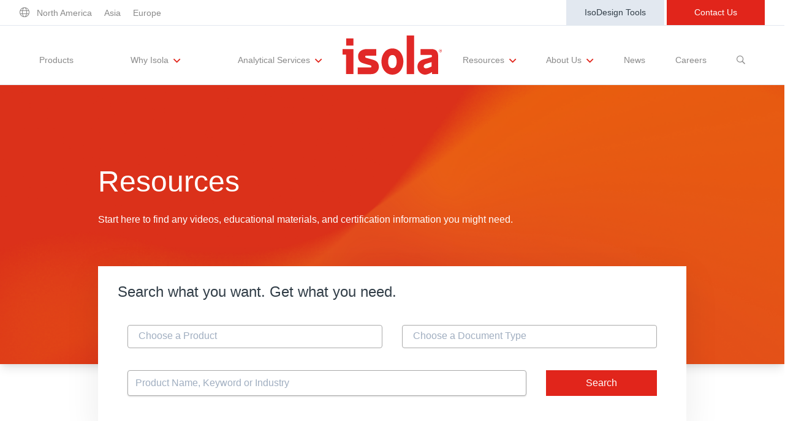

--- FILE ---
content_type: text/html; charset=UTF-8
request_url: https://www.isola-group.com/resources/
body_size: 26932
content:

<!doctype html>
<!--[if lt IE 9]><html class="no-js no-svg ie lt-ie9 lt-ie8 lt-ie7" lang="en"> <![endif]-->
<!--[if IE 9]><html class="no-js no-svg ie ie9 lt-ie9 lt-ie8" lang="en"> <![endif]-->
<!--[if gt IE 9]><!--><html class="no-js no-svg" lang="en"> <!--<![endif]-->
<head>
    <meta charset="UTF-8" />
    <meta name="description" content="The Base for Innovation">
    <link rel="stylesheet" href="https://www.isola-group.com/wp-content/themes/isola-theme/style.css" type="text/css" media="screen" />
    <meta http-equiv="Content-Type" content="text/html; charset=UTF-8" />
    <meta http-equiv="X-UA-Compatible" content="IE=edge">
<script type="text/javascript">
/* <![CDATA[ */
var gform;gform||(document.addEventListener("gform_main_scripts_loaded",function(){gform.scriptsLoaded=!0}),document.addEventListener("gform/theme/scripts_loaded",function(){gform.themeScriptsLoaded=!0}),window.addEventListener("DOMContentLoaded",function(){gform.domLoaded=!0}),gform={domLoaded:!1,scriptsLoaded:!1,themeScriptsLoaded:!1,isFormEditor:()=>"function"==typeof InitializeEditor,callIfLoaded:function(o){return!(!gform.domLoaded||!gform.scriptsLoaded||!gform.themeScriptsLoaded&&!gform.isFormEditor()||(gform.isFormEditor()&&console.warn("The use of gform.initializeOnLoaded() is deprecated in the form editor context and will be removed in Gravity Forms 3.1."),o(),0))},initializeOnLoaded:function(o){gform.callIfLoaded(o)||(document.addEventListener("gform_main_scripts_loaded",()=>{gform.scriptsLoaded=!0,gform.callIfLoaded(o)}),document.addEventListener("gform/theme/scripts_loaded",()=>{gform.themeScriptsLoaded=!0,gform.callIfLoaded(o)}),window.addEventListener("DOMContentLoaded",()=>{gform.domLoaded=!0,gform.callIfLoaded(o)}))},hooks:{action:{},filter:{}},addAction:function(o,r,e,t){gform.addHook("action",o,r,e,t)},addFilter:function(o,r,e,t){gform.addHook("filter",o,r,e,t)},doAction:function(o){gform.doHook("action",o,arguments)},applyFilters:function(o){return gform.doHook("filter",o,arguments)},removeAction:function(o,r){gform.removeHook("action",o,r)},removeFilter:function(o,r,e){gform.removeHook("filter",o,r,e)},addHook:function(o,r,e,t,n){null==gform.hooks[o][r]&&(gform.hooks[o][r]=[]);var d=gform.hooks[o][r];null==n&&(n=r+"_"+d.length),gform.hooks[o][r].push({tag:n,callable:e,priority:t=null==t?10:t})},doHook:function(r,o,e){var t;if(e=Array.prototype.slice.call(e,1),null!=gform.hooks[r][o]&&((o=gform.hooks[r][o]).sort(function(o,r){return o.priority-r.priority}),o.forEach(function(o){"function"!=typeof(t=o.callable)&&(t=window[t]),"action"==r?t.apply(null,e):e[0]=t.apply(null,e)})),"filter"==r)return e[0]},removeHook:function(o,r,t,n){var e;null!=gform.hooks[o][r]&&(e=(e=gform.hooks[o][r]).filter(function(o,r,e){return!!(null!=n&&n!=o.tag||null!=t&&t!=o.priority)}),gform.hooks[o][r]=e)}});
/* ]]> */
</script>

    <meta name="viewport" content="width=device-width, initial-scale=1">
    <link rel="author" href="https://www.isola-group.com/wp-content/themes/isola-theme/humans.txt" />
    <link rel="pingback" href="https://www.isola-group.com/xmlrpc.php" />
    <link rel="profile" href="http://gmpg.org/xfn/11">
    <!-- Global site tag (gtag.js) - Google Analytics -->
<script async src="https://www.googletagmanager.com/gtag/js?id=UA-120897257-1"></script>
<script>
  window.dataLayer = window.dataLayer || [];
  function gtag(){dataLayer.push(arguments);}
  gtag('js', new Date());
  gtag('config', 'UA-120897257-1');
</script>
    <script type="text/javascript">/* wpack.io publicPath */window.__wpackIoisolaThemedist='https://www.isola-group.com/wp-content/themes/isola-theme/dist/';</script><link rel="apple-touch-icon" sizes="57x57" href="https://www.isola-group.com/wp-content/themes/isola-theme/old_theme/dist/images/favicons/apple-touch-icon-57x57.png"><link rel="apple-touch-icon" sizes="60x60" href="https://www.isola-group.com/wp-content/themes/isola-theme/old_theme/dist/images/favicons/apple-touch-icon-60x60.png"><link rel="apple-touch-icon" sizes="72x72" href="https://www.isola-group.com/wp-content/themes/isola-theme/old_theme/dist/images/favicons/apple-touch-icon-72x72.png"><link rel="apple-touch-icon" sizes="76x76" href="https://www.isola-group.com/wp-content/themes/isola-theme/old_theme/dist/images/favicons/apple-touch-icon-76x76.png"><link rel="icon" type="image/png" href="https://www.isola-group.com/wp-content/themes/isola-theme/old_theme/dist/images/favicons/favicon-32x32.png" sizes="32x32"><link rel="icon" type="image/png" href="https://www.isola-group.com/wp-content/themes/isola-theme/old_theme/dist/images/favicons/favicon-16x16.png" sizes="16x16"><link rel="shortcut icon" href="https://www.isola-group.com/wp-content/themes/isola-theme/old_theme/dist/images/favicons/favicon.ico" /><link rel="manifest" href="https://www.isola-group.com/wp-content/themes/isola-theme/old_theme/dist/images/favicons/manifest.json"><link rel="mask-icon" href="https://www.isola-group.com/wp-content/themes/isola-theme/old_theme/dist/images/safari-pinned-tab.svg" color="#CC0000"><meta name="msapplication-TileColor" content="#2d89ef"><meta name="theme-color" content="#ffffff"><meta name='robots' content='index, follow, max-image-preview:large, max-snippet:-1, max-video-preview:-1' />
	<style>img:is([sizes="auto" i], [sizes^="auto," i]) { contain-intrinsic-size: 3000px 1500px }</style>
	
	<!-- This site is optimized with the Yoast SEO plugin v25.7 - https://yoast.com/wordpress/plugins/seo/ -->
	<title>Resources | Isola</title>
	<link rel="canonical" href="https://www.isola-group.com/resources/" />
	<meta property="og:locale" content="en_US" />
	<meta property="og:type" content="article" />
	<meta property="og:title" content="Resources | Isola" />
	<meta property="og:url" content="https://www.isola-group.com/resources/" />
	<meta property="og:site_name" content="Isola Group" />
	<meta property="article:modified_time" content="2021-01-06T22:36:10+00:00" />
	<meta name="twitter:card" content="summary_large_image" />
	<script type="application/ld+json" class="yoast-schema-graph">{"@context":"https://schema.org","@graph":[{"@type":"WebPage","@id":"https://www.isola-group.com/resources/","url":"https://www.isola-group.com/resources/","name":"Resources | Isola","isPartOf":{"@id":"https://www.isola-group.com/#website"},"datePublished":"2020-10-15T19:31:54+00:00","dateModified":"2021-01-06T22:36:10+00:00","inLanguage":"en","potentialAction":[{"@type":"ReadAction","target":["https://www.isola-group.com/resources/"]}]},{"@type":"WebSite","@id":"https://www.isola-group.com/#website","url":"https://www.isola-group.com/","name":"Isola Group","description":"The Base for Innovation","potentialAction":[{"@type":"SearchAction","target":{"@type":"EntryPoint","urlTemplate":"https://www.isola-group.com/?s={search_term_string}"},"query-input":{"@type":"PropertyValueSpecification","valueRequired":true,"valueName":"search_term_string"}}],"inLanguage":"en"}]}</script>
	<!-- / Yoast SEO plugin. -->


<link rel="alternate" type="application/rss+xml" title="Isola Group &raquo; Feed" href="https://www.isola-group.com/feed/" />
<link rel="alternate" type="application/rss+xml" title="Isola Group &raquo; Comments Feed" href="https://www.isola-group.com/comments/feed/" />
<meta https-equiv="X-UA-Compatible" content="IE=Edge" /><style id='safe-svg-svg-icon-style-inline-css' type='text/css'>
.safe-svg-cover{text-align:center}.safe-svg-cover .safe-svg-inside{display:inline-block;max-width:100%}.safe-svg-cover svg{fill:currentColor;height:100%;max-height:100%;max-width:100%;width:100%}

</style>
<link rel='stylesheet' id='wpum-frontend-css' href='https://www.isola-group.com/wp-content/plugins/wp-user-manager/assets/css/wpum.min.css?ver=2.9.12' type='text/css' media='all' />
<link rel='stylesheet' id='wpackio_isolaThemeapp_app/vendors~main-0c949212.css_style-css' href='https://www.isola-group.com/wp-content/themes/isola-theme/dist/app/vendors~main-0c949212.css?ver=1.0.0' type='text/css' media='all' />
<link rel='stylesheet' id='wpackio_isolaThemeapp_app/main-6052ff8a.css_style-css' href='https://www.isola-group.com/wp-content/themes/isola-theme/dist/app/main-6052ff8a.css?ver=1.0.0' type='text/css' media='all' />
<link rel='stylesheet' id='ctn-stylesheet-css' href='https://www.isola-group.com/wp-content/plugins/current-template-name/assets/css/ctn-style.css?ver=6.8.3' type='text/css' media='all' />
<script type="text/javascript" src="https://www.isola-group.com/wp-includes/js/jquery/jquery.min.js?ver=3.7.1" id="jquery-core-js"></script>
<script type="text/javascript" src="https://www.isola-group.com/wp-includes/js/jquery/jquery-migrate.min.js?ver=3.4.1" id="jquery-migrate-js"></script>
<link rel="https://api.w.org/" href="https://www.isola-group.com/wp-json/" /><link rel="alternate" title="JSON" type="application/json" href="https://www.isola-group.com/wp-json/wp/v2/pages/9920" /><link rel="EditURI" type="application/rsd+xml" title="RSD" href="https://www.isola-group.com/xmlrpc.php?rsd" />
<link rel='shortlink' href='https://www.isola-group.com/?p=9920' />
<link rel="alternate" title="oEmbed (JSON)" type="application/json+oembed" href="https://www.isola-group.com/wp-json/oembed/1.0/embed?url=https%3A%2F%2Fwww.isola-group.com%2Fresources%2F" />
<link rel="alternate" title="oEmbed (XML)" type="text/xml+oembed" href="https://www.isola-group.com/wp-json/oembed/1.0/embed?url=https%3A%2F%2Fwww.isola-group.com%2Fresources%2F&#038;format=xml" />
<style type="text/css">.broken_link, a.broken_link {
	text-decoration: line-through;
}</style><style id="sccss">/* Enter Your Custom CSS Here */
div#consent-banner {
    position: fixed;
    bottom: 0px;
    z-index: 999999!important;
}
@media (min-width: 1000px){
.page-id-9847 div#advanced-search .product-list-wrap .flex .w-full.md\:w-1\/2.flex.flex-col{
	width: 33%;
}
}</style>        <style>
            #wp-admin-bar-ctn_adminbar_menu .ab-item {
                background: ;
                color:  !important;
            }
            #wp-admin-bar-ctn_adminbar_menu .ab-item .ctn-admin-item {
                color: #6ef791;
            }
            .ctn-admin-item {
                color: #6ef791;
            }
        </style>
        
   
			<script></script>

<script src="https://consent.trustarc.com/v2/autoblockasset/core.min.js?cmId=omuq9o"></script>
<script src="https://consent.trustarc.com/v2/autoblock?cmId=omuq9o&ipaddress=5.10.127.250"></script>
<script type="text/javascript" async="async" src="https://consent.trustarc.com/v2/notice/omuq9o"></script>
<!-- This script tag will be detected by the auto-blocker and will be checked if it
needs to be blocked -->
<script></script>
	</head>

	<body class="wp-singular page-template-default page page-id-9920 page-parent wp-theme-isola-theme relative" data-template="base.twig">
	     <div id="teconsent"></div>
		<div id="consent-banner"></div>
		<header class="header" id="top">
							<div id="top-part" class="container max-w-7xl mx-auto sm:px-6 lg:px-8 md:flex justify-between items-center p-2 md:p-0">
	<nav id="eyebrow-left" class="" role="navigation">
		<a href="/contact-us#locations"><i class="fal fa-globe text-theme-gray hover:text-theme-black hover:font-bold"></i></a>
					<a href="/contact-us/#north-america" class="menu-north-america mx-2 text-theme-gray text-sm hover:text-theme-black hover:font-bold" target="" title="">North America</a>
					<a href="/contact-us/#asia" class="menu-asia mx-2 text-theme-gray text-sm hover:text-theme-black hover:font-bold" target="" title="">Asia</a>
					<a href="/contact-us/#europe" class="menu-europe mx-2 text-theme-gray text-sm hover:text-theme-black hover:font-bold" target="" title="">Europe</a>
			</nav>
	<nav id="eyebrow-right" class="hidden md:block" role="navigation">
					<a href="https://www.isola-group.com/resources/design-tools/" class="isodesign border-2 text-theme-dark-gray bg-gray-300 border-gray-300 hoverborder-gray-300 hoverbg-white menu-isodesign-tools inline-block text-sm text-center py-2 w-40" target="" title="">IsoDesign Tools</a>
					<a href="https://www.isola-group.com/contact-us/" class="contact-us border-2 text-white bg-theme-red border-theme-red hoverbg-white hovertext-theme-red menu-contact-us inline-block text-sm text-center py-2 w-40" target="" title="">Contact Us</a>
			</nav>
</div>
<div id="bottom-part" class="border-b border-t">
	<div class="">
		<nav id="main" role="navigation" class="">
			<div class="lg:hidden flex justify-between items-center px-5 py-3 border-b-2">
				<div>
					<a href="/" title="Home" class=""><img src="https://www.isola-group.com/wp-content/themes/isola-theme/src/img/logo-red.svg" alt="Isola Logo"/></a>
				</div>
				<i class="text-xl far fa-bars mobile-drawer"></i>
			</div>
			<div class="container relative mx-auto sm:px-6 md:px-0 lg:px-16 lg:flex justify-between items-center py-0 lg:py-0 h-auto max-h-0 lg:max-h-full overflow-hidden lg:overflow-visible w-full transition-all ease-in-out duration-500 z-10 js-nav-drawer">
				<ul class=" lg:flex items-center justify-between w-full lg:w-2/5 lg:h-24">
			<li class="menu-products my-3 lg:my-0 text-center md:border-b-0 border-theme-gray h-full lg:flex items-center js-nav-item" data-has-children="false" data-id="10222">
			<a href="https://www.isola-group.com/pcb-laminates-prepreg/" class="my-2 lg:my-2 pt-4 inline-block text-theme-gray text-sm  hover:text-theme-red w-full" target="" title="">
				Products
							</a>
								</li>
			<li class="menu-why-isola menu-item-has-children my-3 lg:my-0 text-center md:border-b-0 border-theme-gray h-full lg:flex items-center js-nav-item" data-has-children="true" data-id="10227">
			<a href="https://www.isola-group.com/why-isola/" class="my-2 lg:my-2 pt-4 inline-block text-theme-gray text-sm  hover:text-theme-red w-full" target="" title="">
				Why Isola
									<sub>
						<i class="absolute lg:relative far fa-angle-down text-theme-red text-lg ml-1 m-0"></i>
					</sub>
							</a>
										<div class="block lg:hidden bg-theme-gray text-white h-auto max-h-0 overflow-hidden w-full transition-all ease-in-out duration-500 z-10 js-nav-children" data-parent-id="10227">
					<ul class="w-full">
													<li class="w-full py-3 flex justify-center items-center">
								<a href="https://www.isola-group.com/why-isola/" class="text-sm">
									Why Isola
								</a>
							</li>
													<li class="w-full py-3 flex justify-center items-center">
								<a href="https://www.isola-group.com/why-isola/materials-quality/" class="text-sm">
									Materials Quality
								</a>
							</li>
													<li class="w-full py-3 flex justify-center items-center">
								<a href="https://www.isola-group.com/why-isola/performance-attributes/" class="text-sm">
									Performance Attributes
								</a>
							</li>
													<li class="w-full py-3 flex justify-center items-center">
								<a href="https://www.isola-group.com/why-isola/markets-isola/" class="text-sm">
									Markets
								</a>
							</li>
											</ul>
				</div>
					</li>
			<li class="menu-analytical-services menu-item-has-children my-3 lg:my-0 text-center md:border-b-0 border-theme-gray h-full lg:flex items-center js-nav-item" data-has-children="true" data-id="10800">
			<a href="https://www.isola-group.com/analytical-services/" class="my-2 lg:my-2 pt-4 inline-block text-theme-gray text-sm  hover:text-theme-red w-full" target="" title="">
				Analytical Services
									<sub>
						<i class="absolute lg:relative far fa-angle-down text-theme-red text-lg ml-1 m-0"></i>
					</sub>
							</a>
										<div class="block lg:hidden bg-theme-gray text-white h-auto max-h-0 overflow-hidden w-full transition-all ease-in-out duration-500 z-10 js-nav-children" data-parent-id="10800">
					<ul class="w-full">
													<li class="w-full py-3 flex justify-center items-center">
								<a href="https://www.isola-group.com/analytical-services/" class="text-sm">
									Analytical Services
								</a>
							</li>
													<li class="w-full py-3 flex justify-center items-center">
								<a href="https://www.isola-group.com/analytical-services/customer-evaluations/" class="text-sm">
									Testing Capabilities
								</a>
							</li>
													<li class="w-full py-3 flex justify-center items-center">
								<a href="https://www.isola-group.com/analytical-services/lab-testing-requests/" class="text-sm">
									Lab Testing Requests
								</a>
							</li>
											</ul>
				</div>
					</li>
	
	</ul>
				<a href="/" title="Home" class="hidden lg:block w-1/5"><img src="https://www.isola-group.com/wp-content/themes/isola-theme/src/img/logo-red.svg" class="m-auto w-auto lg:h-10 xl:h-16" alt="Isola Logo"/></a>
				<ul class=" lg:flex items-center justify-between w-full lg:w-2/5 lg:h-24">
			<li class="active menu-resources menu-item-has-children my-3 lg:my-0 text-center md:border-b-0 border-theme-gray h-full lg:flex items-center js-nav-item" data-has-children="true" data-id="10818">
			<a href="https://www.isola-group.com/resources/" class="my-2 lg:my-2 pt-4 inline-block text-theme-gray text-sm  hover:text-theme-red w-full" target="" title="">
				Resources
									<sub>
						<i class="absolute lg:relative far fa-angle-down text-theme-red text-lg ml-1 m-0"></i>
					</sub>
							</a>
										<div class="block lg:hidden bg-theme-gray text-white h-auto max-h-0 overflow-hidden w-full transition-all ease-in-out duration-500 z-10 js-nav-children" data-parent-id="10818">
					<ul class="w-full">
													<li class="w-full py-3 flex justify-center items-center">
								<a href="https://www.isola-group.com/resources/" class="text-sm">
									Resources
								</a>
							</li>
													<li class="w-full py-3 flex justify-center items-center">
								<a href="https://www.isola-group.com/resources/ul-certification/" class="text-sm">
									UL Certification
								</a>
							</li>
													<li class="w-full py-3 flex justify-center items-center">
								<a href="https://www.isola-group.com/resources/materials-documentation/" class="text-sm">
									Materials Documentation
								</a>
							</li>
													<li class="w-full py-3 flex justify-center items-center">
								<a href="https://www.isola-group.com/resources/white-papers/" class="text-sm">
									White Papers
								</a>
							</li>
													<li class="w-full py-3 flex justify-center items-center">
								<a href="https://www.isola-group.com/resources/training-and-events/" class="text-sm">
									Training and Events
								</a>
							</li>
											</ul>
				</div>
					</li>
			<li class="menu-about-us menu-item-has-children my-3 lg:my-0 text-center md:border-b-0 border-theme-gray h-full lg:flex items-center js-nav-item" data-has-children="true" data-id="10813">
			<a href="https://www.isola-group.com/about-us/" class="my-2 lg:my-2 pt-4 inline-block text-theme-gray text-sm  hover:text-theme-red w-full" target="" title="">
				About Us
									<sub>
						<i class="absolute lg:relative far fa-angle-down text-theme-red text-lg ml-1 m-0"></i>
					</sub>
							</a>
										<div class="block lg:hidden bg-theme-gray text-white h-auto max-h-0 overflow-hidden w-full transition-all ease-in-out duration-500 z-10 js-nav-children" data-parent-id="10813">
					<ul class="w-full">
													<li class="w-full py-3 flex justify-center items-center">
								<a href="https://www.isola-group.com/about-us/" class="text-sm">
									About Us
								</a>
							</li>
													<li class="w-full py-3 flex justify-center items-center">
								<a href="https://www.isola-group.com/about-us/executive-team/" class="text-sm">
									Executive Team
								</a>
							</li>
													<li class="w-full py-3 flex justify-center items-center">
								<a href="https://www.isola-group.com/about-us/corporate-responsibility/" class="text-sm">
									Corporate Responsibility
								</a>
							</li>
													<li class="w-full py-3 flex justify-center items-center">
								<a href="https://www.isola-group.com/about-us/regulatory-compliance-and-quality/" class="text-sm">
									Regulatory Compliance
								</a>
							</li>
													<li class="w-full py-3 flex justify-center items-center">
								<a href="https://www.isola-group.com/about-us/international-certificates/" class="text-sm">
									International Certificates
								</a>
							</li>
													<li class="w-full py-3 flex justify-center items-center">
								<a href="https://www.isola-group.com/contact-us/buy/" class="text-sm">
									Sample and Buy
								</a>
							</li>
													<li class="w-full py-3 flex justify-center items-center">
								<a href="https://www.isola-group.com/why-isola/quick-turn-around-program/terms-and-conditions-of-sale/" class="text-sm">
									Terms and Conditions
								</a>
							</li>
											</ul>
				</div>
					</li>
			<li class="menu-news my-3 lg:my-0 text-center md:border-b-0 border-theme-gray h-full lg:flex items-center js-nav-item" data-has-children="false" data-id="10822">
			<a href="https://www.isola-group.com/resources/news-and-interviews/" class="my-2 lg:my-2 pt-4 inline-block text-theme-gray text-sm  hover:text-theme-red w-full" target="" title="">
				News
							</a>
								</li>
			<li class="menu-careers my-3 lg:my-0 text-center md:border-b-0 border-theme-gray h-full lg:flex items-center js-nav-item" data-has-children="false" data-id="10238">
			<a href="https://www.isola-group.com/careers/" class="my-2 lg:my-2 pt-4 inline-block text-theme-gray text-sm  hover:text-theme-red w-full" target="" title="">
				Careers
							</a>
								</li>
	
			<li class="relative my-3 lg:my-0 text-center md:border-b-0 border-theme-gray h-full lg:flex items-center js-nav-item">
			<a href="#" class="my-2 lg:my-2 pt-4 inline-block text-theme-gray text-sm hover:text-theme-red w-full js-show-nav-search" title="Show Search Field">
				<span class="block lg:hidden">Search</span>
				<i class="far fa-search hidden lg:block"></i>
			</a>
			<form class="js-nav-search-form px-1 sm:px-0 nav-search-form lg:absolute flex flex-col sm:flex-row opacity-0 invisible max-w-full md:max-w-screen-md lg:max-w-screen-lg xl:max-w-screen-xl" action="/" method="GET" style="top: 80%; right: 0; width: 50rem;">
	<select id="js-nav-search-select" name="search-type" class="flex-0 mb-1 sm:mb-0 shadow border border-theme-dark-gray py-2 px-3 text-theme-dark-gray leading-tight focus:outline-none focus:shadow-none">
									<option value="default">All</option>
							<option value="product">Products</option>
							<option value="resource">Resources</option>
							<option value="documentation">Docs</option>
							<option value="events">Events</option>
							<option value="post">Articles</option>
							<option value="page">Pages</option>
						</select>
	<input type="text" name="s" value="" id="s" class="flex-1 mb-1 sm:mb-0 shadow appearance-none border border-theme-dark-gray py-2 px-3 text-theme-dark-gray leading-tight focus:outline-none focus:shadow-none"/>
	<button class="bg-theme-red hover:bg-white hover:text-theme-red text-white border border-theme-red hover:border-theme-red font-light hover:font-bold py-2 px-8 focus:outline-none" type="submit">
		Search
	</button>
</form>
		</li>
	</ul>
				<nav id="eyebrow-right" class="md:hidden flex justify-evenly py-2 border-t" role="navigation">
											<a href="https://www.isola-group.com/resources/design-tools/" class="isodesign border-2 text-theme-dark-gray bg-gray-300 border-gray-300 hoverborder-gray-300 hoverbg-white menu-isodesign-tools inline-block text-sm text-center py-2 w-40" target="" title="">IsoDesign Tools</a>
											<a href="https://www.isola-group.com/contact-us/" class="contact-us border-2 text-white bg-theme-red border-theme-red hoverbg-white hovertext-theme-red menu-contact-us inline-block text-sm text-center py-2 w-40" target="" title="">Contact Us</a>
									</nav>
			</div>
			
		<div class="hidden lg:block h-auto max-h-0 overflow-hidden w-full transition-all ease-in-out duration-500 shadow-md absolute z-10 js-desktop-nav-children" data-parent-id="10818">
		<div class="w-full bg-white border-t border-b-2 border-theme-gray py-8 shadow-md z-10 transition-all ease-in-out duration-500 children-items">
			<ul class="flex flex-row w-full justify-evenly">
									<li class="px-4 lg:hidden">
						<a href="https://www.isola-group.com/resources/" class="inline-block text-theme-gray text-sm  hover:text-theme-red">
							Resources
						</a>
					</li>
									<li class="px-4 ">
						<a href="https://www.isola-group.com/resources/ul-certification/" class="inline-block text-theme-gray text-sm  hover:text-theme-red">
							UL Certification
						</a>
					</li>
									<li class="px-4 ">
						<a href="https://www.isola-group.com/resources/materials-documentation/" class="inline-block text-theme-gray text-sm  hover:text-theme-red">
							Materials Documentation
						</a>
					</li>
									<li class="px-4 ">
						<a href="https://www.isola-group.com/resources/white-papers/" class="inline-block text-theme-gray text-sm  hover:text-theme-red">
							White Papers
						</a>
					</li>
									<li class="px-4 ">
						<a href="https://www.isola-group.com/resources/training-and-events/" class="inline-block text-theme-gray text-sm  hover:text-theme-red">
							Training and Events
						</a>
					</li>
							</ul>
		</div>
		</div>
			<div class="hidden lg:block h-auto max-h-0 overflow-hidden w-full transition-all ease-in-out duration-500 shadow-md absolute z-10 js-desktop-nav-children" data-parent-id="10813">
		<div class="w-full bg-white border-t border-b-2 border-theme-gray py-8 shadow-md z-10 transition-all ease-in-out duration-500 children-items">
			<ul class="flex flex-row w-full justify-evenly">
									<li class="px-4 lg:hidden">
						<a href="https://www.isola-group.com/about-us/" class="inline-block text-theme-gray text-sm  hover:text-theme-red">
							About Us
						</a>
					</li>
									<li class="px-4 ">
						<a href="https://www.isola-group.com/about-us/executive-team/" class="inline-block text-theme-gray text-sm  hover:text-theme-red">
							Executive Team
						</a>
					</li>
									<li class="px-4 ">
						<a href="https://www.isola-group.com/about-us/corporate-responsibility/" class="inline-block text-theme-gray text-sm  hover:text-theme-red">
							Corporate Responsibility
						</a>
					</li>
									<li class="px-4 ">
						<a href="https://www.isola-group.com/about-us/regulatory-compliance-and-quality/" class="inline-block text-theme-gray text-sm  hover:text-theme-red">
							Regulatory Compliance
						</a>
					</li>
									<li class="px-4 ">
						<a href="https://www.isola-group.com/about-us/international-certificates/" class="inline-block text-theme-gray text-sm  hover:text-theme-red">
							International Certificates
						</a>
					</li>
									<li class="px-4 ">
						<a href="https://www.isola-group.com/contact-us/buy/" class="inline-block text-theme-gray text-sm  hover:text-theme-red">
							Sample and Buy
						</a>
					</li>
									<li class="px-4 ">
						<a href="https://www.isola-group.com/why-isola/quick-turn-around-program/terms-and-conditions-of-sale/" class="inline-block text-theme-gray text-sm  hover:text-theme-red">
							Terms and Conditions
						</a>
					</li>
							</ul>
		</div>
		</div>
						
			<div class="hidden lg:block h-auto max-h-0 overflow-hidden w-full transition-all ease-in-out duration-500 shadow-md absolute z-10 js-desktop-nav-children" data-parent-id="10227">
		<div class="w-full bg-white border-t border-b-2 border-theme-gray py-8 shadow-md z-10 transition-all ease-in-out duration-500 children-items">
			<ul class="flex flex-row w-full justify-evenly">
									<li class="px-4 lg:hidden">
						<a href="https://www.isola-group.com/why-isola/" class="inline-block text-theme-gray text-sm  hover:text-theme-red">
							Why Isola
						</a>
					</li>
									<li class="px-4 ">
						<a href="https://www.isola-group.com/why-isola/materials-quality/" class="inline-block text-theme-gray text-sm  hover:text-theme-red">
							Materials Quality
						</a>
					</li>
									<li class="px-4 ">
						<a href="https://www.isola-group.com/why-isola/performance-attributes/" class="inline-block text-theme-gray text-sm  hover:text-theme-red">
							Performance Attributes
						</a>
					</li>
									<li class="px-4 ">
						<a href="https://www.isola-group.com/why-isola/markets-isola/" class="inline-block text-theme-gray text-sm  hover:text-theme-red">
							Markets
						</a>
					</li>
							</ul>
		</div>
		</div>
			<div class="hidden lg:block h-auto max-h-0 overflow-hidden w-full transition-all ease-in-out duration-500 shadow-md absolute z-10 js-desktop-nav-children" data-parent-id="10800">
		<div class="w-full bg-white border-t border-b-2 border-theme-gray py-8 shadow-md z-10 transition-all ease-in-out duration-500 children-items">
			<ul class="flex flex-row w-full justify-evenly">
									<li class="px-4 lg:hidden">
						<a href="https://www.isola-group.com/analytical-services/" class="inline-block text-theme-gray text-sm  hover:text-theme-red">
							Analytical Services
						</a>
					</li>
									<li class="px-4 ">
						<a href="https://www.isola-group.com/analytical-services/customer-evaluations/" class="inline-block text-theme-gray text-sm  hover:text-theme-red">
							Testing Capabilities
						</a>
					</li>
									<li class="px-4 ">
						<a href="https://www.isola-group.com/analytical-services/lab-testing-requests/" class="inline-block text-theme-gray text-sm  hover:text-theme-red">
							Lab Testing Requests
						</a>
					</li>
							</ul>
		</div>
		</div>
			</nav>
	</div>
</div>
					</header>

		<section id="content" role="main" class="content-wrapper">
			<div class="wrapper ">
				
									<section  class=" module-hero hero-5fb42555ad4ea relative  pt-24 sm:pt-32 pb-24 sm:pb-48  transparent text-white     ">
			<div class="absolute -z-1 w-full top-0 right-0 left-0 bottom-0   transparent text-white" style="height:100%; ">
					<img class="absolute top-0 right-0 left-0 bottom-0 w-full object-cover shadow-lg " style="height:100%;" src="https://www.isola-group.com/wp-content/themes/isola-theme/src/img/bg-orange-gradient.svg"/>
	</div>
										<div class="container px-5 lg:px-0">
  <div class="flex flex-col mx-auto lg:w-3/4">
          <h1 class="text-3xl md:text-5xl font-thin leading-tight mb-5">Resources</h1>
    
          <div class="wysiwyg text-lg"><p><span style="font-weight: 400;">Start here to find any videos, educational materials, and certification information you might need.</span></p>
</div>
    
            
      </div>
</div>
<style>
.page-id-9847 section.module-hero{
padding-top: 3rem!important;
padding-bottom: 3rem!important;
  
}
.page-id-9847 section.module-hero .wysiwyg p{
  margin-bottom:1em!important;
}
.page-id-9847 section.module-hero h1{
font-size:2.5em!important;
margin-bottom:0.5em!important;
  
}
.page-id-9847 section.module-hero .flex .py-6{
  padding-top:1em!important;
  padding-bottom:1em!important;
}
.page-id-9847 .absolute.-z-1.w-full.top-0.right-0.left-0.bottom-0.overlay-dark.text-white.bg-transparent{
height:auto!important;
  
}

</style>					</section>
									<section  class=" module-product_documentation_search product_documentation_search-5fb42555b11cd relative  pt-0 pb-24       ">
			<div class="absolute -z-1 w-full top-0 right-0 left-0 bottom-0   " style="height:100%; ">
	</div>
										<div id="docs-search" class="container">
	<div id="doc-form-wrapper" class="container relative py-12 flex justify-center md:px-5">
		<div class="relative md:absolute z-10 -bottom-12 w-full md:w-3/4 lg:w-3/4 bg-white px-4 py-2 lg:px-8 lg:py-6 shadow-card">
			<h1 class="text-xl lg:text-2xl">Search what you want. Get what you need.</h1>
			<div class="py-4">
				<form class="flex flex-wrap w-full js-document-search" action="https://www.isola-group.com/resources/" method="GET">
					<div class="flex flex-wrap w-full">
						<select id="all-products" multiple="multiple" name="docproduct[]" class="flex-1 m-4 shadow appearance-none border border-theme-dark-gray py-2 px-3 text-theme-dark-gray leading-tight focus:outline-none focus:shadow-none">
							<option value="13489">TerraGreen<sup>®</sup>  400G2</option><option value="12569">TerraGreen<sup>®</sup>  400G</option><option value="4945">Astra<sup>®</sup> MT77</option><option value="13016">TerraGreen<sup>®</sup>  400G (RF/MW)</option><option value="5208">Tachyon<sup>®</sup> 100G</option><option value="13316">TerraGreen<sup>®</sup>  400GE</option><option value="6042">I-Tera<sup>®</sup> MT40 (RF/MW)</option><option value="5212">I-Tera<sup>®</sup> MT40</option><option value="13738">IS580G</option><option value="5214">I-Speed<sup>®</sup></option><option value="5190">FR408HR</option><option value="8159">IS550H</option><option value="5218">370HR</option><option value="4727">185HR</option><option value="5209">P95/P25</option><option value="5205">P96/P26</option><option value="5211">P25N</option><option value="5186">FR406N</option><option value="5195">IS400</option><option value="5176">DE104</option><option value="5184">FR406</option><option value="5197">IS410</option><option value="5200">IS420</option>
						</select>
						<select id="document-type" multiple="multiple" name="doctype[]" placeholder="Choose a Document Type" class="flex-1 m-4 shadow appearance-none border border-theme-dark-gray py-2 px-3 text-theme-dark-gray leading-tight focus:outline-none focus:shadow-none">
							<option value="Application Note">Application Note</option><option value="Presentation">Presentation</option><option value="Article">Article</option><option value="Technical Paper">Technical Paper</option><option value="White Paper">White Paper</option>
						</select>
					</div>
					<div class="flex flex-wrap w-full">
						<input type="text" placeholder="Product Name, Keyword or Industry" name="dockeyword" value="" class="flex-1 m-4 shadow appearance-none border border-theme-dark-gray py-2 px-3 text-theme-dark-gray leading-tight focus:outline-none focus:shadow-none"/>
						<button class="m-4 bg-theme-red hover:bg-white hover:text-theme-red text-white border border-theme-red hover:border-theme-red font-light hover:font-bold py-2 px-16 focus:outline-none" type="submit">
							Search
						</button>
					</div>
				</form>
			</div>
		</div>
	</div>
	<section class="py-32">
					<div class="flex flex-col">
				<div class="-my-2 overflow-x-auto sm:-mx-6 lg:-mx-8">
					<div class="py-2 align-middle inline-block min-w-full sm:px-6 lg:px-8">
						<div class="shadow overflow-hidden border-b border-gray-200">
							<table class="min-w-full divide-y divide-gray-200">
								<thead class=" bg-theme-dark-gray">
									<tr>
										<th scope="col" class="px-6 py-3 bg-gray-50 text-left text-xs font-medium text-white uppercase tracking-wider">
											Resource Title & Summary
										</th>
										<th scope="col" class="px-6 py-3 bg-gray-50 text-left text-xs font-medium text-white uppercase tracking-wider">
											Date Updated
										</th>
										<th scope="col" class="px-6 py-3 bg-gray-50 text-left text-xs font-medium text-white uppercase tracking-wider">
											Document Type
										</th>
									</tr>
								</thead>
								<tbody class="bg-white divide-y divide-gray-200">
																																																												<tr class="hover:bg-theme-dark-gray hover:text-white text-theme-dark-gray">
											<td class="px-6 py-4 whitespace-nowrap text-sm font-bold">
												<a href="" class="underline font-bold">Isola featured at OEM Forum  "The Heat is On! Finding PCB Materials that Like It Hot!"</a>
											</td>
											<td class="px-6 py-4 whitespace-nowrap text-sm font-bold ">
												03/11/2021
											</td>
											<td class="px-6 py-4 whitespace-nowrap text-sm font-bold">
												Presentation
											</td>
										</tr>
																																																												<tr class="hover:bg-theme-dark-gray hover:text-white text-theme-dark-gray">
											<td class="px-6 py-4 whitespace-nowrap text-sm font-bold">
												<a href="https://www.isola-group.com/wp-content/uploads/PCB-Material-Selection-for-RF-Microwave-and-Millimeter-wave-Designs-1.pdf" class="underline font-bold">PCB Material Selection for RF, Microwave and Millimeter-wave Design</a>
											</td>
											<td class="px-6 py-4 whitespace-nowrap text-sm font-bold ">
												11/22/2016
											</td>
											<td class="px-6 py-4 whitespace-nowrap text-sm font-bold">
												Presentation
											</td>
										</tr>
																																																												<tr class="hover:bg-theme-dark-gray hover:text-white text-theme-dark-gray">
											<td class="px-6 py-4 whitespace-nowrap text-sm font-bold">
												<a href="https://www.isola-group.com/wp-content/uploads/Thermoset-PCB-Materials-Improve-Millimeter-Wave-Performance-and-Reliability-at-Reduced-Cost.pdf" class="underline font-bold">New Thermoset PCB Materials Improve Millimeter Wave Performance and Reliability at Reduced Cost</a>
											</td>
											<td class="px-6 py-4 whitespace-nowrap text-sm font-bold ">
												03/30/2017
											</td>
											<td class="px-6 py-4 whitespace-nowrap text-sm font-bold">
												Presentation
											</td>
										</tr>
																																																												<tr class="hover:bg-theme-dark-gray hover:text-white text-theme-dark-gray">
											<td class="px-6 py-4 whitespace-nowrap text-sm font-bold">
												<a href="https://www.isola-group.com/wp-content/uploads/Isola-Glass-Fabric-04_2022.pdf" class="underline font-bold">Understanding Glass Fabric</a>
											</td>
											<td class="px-6 py-4 whitespace-nowrap text-sm font-bold ">
												10/26/2023
											</td>
											<td class="px-6 py-4 whitespace-nowrap text-sm font-bold">
												Presentation
											</td>
										</tr>
																																																												<tr class="hover:bg-theme-dark-gray hover:text-white text-theme-dark-gray">
											<td class="px-6 py-4 whitespace-nowrap text-sm font-bold">
												<a href="https://www.isola-group.com/wp-content/uploads/New-Thermoset-PCB-Material-Emerging-for-mmWave-Applications.pdf" class="underline font-bold">New Thermoset PCB Material Emerging for mmWave Applications</a>
											</td>
											<td class="px-6 py-4 whitespace-nowrap text-sm font-bold ">
												11/22/2016
											</td>
											<td class="px-6 py-4 whitespace-nowrap text-sm font-bold">
												Article
											</td>
										</tr>
																																																												<tr class="hover:bg-theme-dark-gray hover:text-white text-theme-dark-gray">
											<td class="px-6 py-4 whitespace-nowrap text-sm font-bold">
												<a href="https://www.isola-group.com/wp-content/uploads/Stack-up-and-routing-optimization-by-understanding-micro-scale-PCB-effects.pdf" class="underline font-bold">Stack-up and routing optimization by understanding micro-scale PCB effects</a>
											</td>
											<td class="px-6 py-4 whitespace-nowrap text-sm font-bold ">
												11/30/2020
											</td>
											<td class="px-6 py-4 whitespace-nowrap text-sm font-bold">
												Technical Paper
											</td>
										</tr>
																																																												<tr class="hover:bg-theme-dark-gray hover:text-white text-theme-dark-gray">
											<td class="px-6 py-4 whitespace-nowrap text-sm font-bold">
												<a href="https://www.isola-group.com/wp-content/uploads/Thermosets-Cost-and-Reliability-Advantages-for-Automotive-Radar-PCBs.pdf" class="underline font-bold">Thermosets' Cost and Reliability Advantages for Automotive Radar PCBs</a>
											</td>
											<td class="px-6 py-4 whitespace-nowrap text-sm font-bold ">
												11/30/2020
											</td>
											<td class="px-6 py-4 whitespace-nowrap text-sm font-bold">
												White Paper
											</td>
										</tr>
																																																												<tr class="hover:bg-theme-dark-gray hover:text-white text-theme-dark-gray">
											<td class="px-6 py-4 whitespace-nowrap text-sm font-bold">
												<a href="https://www.isola-group.com/wp-content/uploads/Fire-Retardancy-What-Why-and-How.pdf" class="underline font-bold">Fire Retardancy What, Why and How</a>
											</td>
											<td class="px-6 py-4 whitespace-nowrap text-sm font-bold ">
												11/30/2020
											</td>
											<td class="px-6 py-4 whitespace-nowrap text-sm font-bold">
												White Paper
											</td>
										</tr>
																																																												<tr class="hover:bg-theme-dark-gray hover:text-white text-theme-dark-gray">
											<td class="px-6 py-4 whitespace-nowrap text-sm font-bold">
												<a href="https://www.isola-group.com/wp-content/uploads/Utilizing-Thermal-Fatigue-Testing-to-Differentiate-the-Performance-of-Epoxy-Materials-at-Various-Glass-Transition-Temperature-Levels.pdf" class="underline font-bold">Utilizing Thermal Fatigue Testing to Differentiate the Performance of Epoxy Materials at Various Glass Transition Temperature Levels</a>
											</td>
											<td class="px-6 py-4 whitespace-nowrap text-sm font-bold ">
												11/30/2020
											</td>
											<td class="px-6 py-4 whitespace-nowrap text-sm font-bold">
												Technical Paper
											</td>
										</tr>
																																																												<tr class="hover:bg-theme-dark-gray hover:text-white text-theme-dark-gray">
											<td class="px-6 py-4 whitespace-nowrap text-sm font-bold">
												<a href="https://www.isola-group.com/wp-content/uploads/Thermal-Reliability-of-Laser-Ablated-Microvias-and-Standard-Through-Hole-Technologies-as-a-Function-of-Materials-and-Processing.pdf" class="underline font-bold">Thermal Reliability of Laser Ablated Microvias and Standard Through-Hole Technologies as a Function of Materials and Processing</a>
											</td>
											<td class="px-6 py-4 whitespace-nowrap text-sm font-bold ">
												11/30/2020
											</td>
											<td class="px-6 py-4 whitespace-nowrap text-sm font-bold">
												Technical Paper
											</td>
										</tr>
																																																												<tr class="hover:bg-theme-dark-gray hover:text-white text-theme-dark-gray">
											<td class="px-6 py-4 whitespace-nowrap text-sm font-bold">
												<a href="https://www.isola-group.com/wp-content/uploads/The-Effect-of-Processing-Glass-Finish-and-Rheology-on-the-Interlaminar-Shear.pdf" class="underline font-bold">The Effect of Processing, Glass Finish, and Rheology on the Interlaminar Shear Strength of a Woven e-Glass Reinforced Polymer Matrix Composite</a>
											</td>
											<td class="px-6 py-4 whitespace-nowrap text-sm font-bold ">
												11/30/2020
											</td>
											<td class="px-6 py-4 whitespace-nowrap text-sm font-bold">
												Technical Paper
											</td>
										</tr>
																																																												<tr class="hover:bg-theme-dark-gray hover:text-white text-theme-dark-gray">
											<td class="px-6 py-4 whitespace-nowrap text-sm font-bold">
												<a href="https://www.isola-group.com/wp-content/uploads/The-Compensation-Problem-and-Solution-Using-Design-of-Experiments-for-Dense-MLB-PCBs.pdf" class="underline font-bold">The Compensation Problem and Solution Using Design of Experiments for Dense Multilayer Printed Circuit Boards</a>
											</td>
											<td class="px-6 py-4 whitespace-nowrap text-sm font-bold ">
												11/30/2020
											</td>
											<td class="px-6 py-4 whitespace-nowrap text-sm font-bold">
												Technical Paper
											</td>
										</tr>
																																																												<tr class="hover:bg-theme-dark-gray hover:text-white text-theme-dark-gray">
											<td class="px-6 py-4 whitespace-nowrap text-sm font-bold">
												<a href="https://www.isola-group.com/wp-content/uploads/Standardizing-a-Test-Method-for-Conductive.pdf" class="underline font-bold">Standardizing a Test Method for Conductive Anodic Filament Growth Failure</a>
											</td>
											<td class="px-6 py-4 whitespace-nowrap text-sm font-bold ">
												11/30/2020
											</td>
											<td class="px-6 py-4 whitespace-nowrap text-sm font-bold">
												Technical Paper
											</td>
										</tr>
																																																												<tr class="hover:bg-theme-dark-gray hover:text-white text-theme-dark-gray">
											<td class="px-6 py-4 whitespace-nowrap text-sm font-bold">
												<a href="https://www.isola-group.com/wp-content/uploads/Roughness-Characterization-for-Interconnect-Analysis.pdf" class="underline font-bold">Roughness Characterization for Interconnect Analysis</a>
											</td>
											<td class="px-6 py-4 whitespace-nowrap text-sm font-bold ">
												11/30/2020
											</td>
											<td class="px-6 py-4 whitespace-nowrap text-sm font-bold">
												Technical Paper
											</td>
										</tr>
																																																												<tr class="hover:bg-theme-dark-gray hover:text-white text-theme-dark-gray">
											<td class="px-6 py-4 whitespace-nowrap text-sm font-bold">
												<a href="https://www.isola-group.com/wp-content/uploads/Re-engineered-FR-4-Base-Materials-for-Improved-Multilayer-PCB-Performance.pdf" class="underline font-bold">Re-engineered FR-4 Base Materials for Improved Multilayer PCB Performance</a>
											</td>
											<td class="px-6 py-4 whitespace-nowrap text-sm font-bold ">
												11/30/2020
											</td>
											<td class="px-6 py-4 whitespace-nowrap text-sm font-bold">
												Technical Paper
											</td>
										</tr>
																																																												<tr class="hover:bg-theme-dark-gray hover:text-white text-theme-dark-gray">
											<td class="px-6 py-4 whitespace-nowrap text-sm font-bold">
												<a href="https://www.isola-group.com/wp-content/uploads/Process-specific-PCB-Thickness-Modeling.pdf" class="underline font-bold">Process-specific PCB Thickness Modeling</a>
											</td>
											<td class="px-6 py-4 whitespace-nowrap text-sm font-bold ">
												11/30/2020
											</td>
											<td class="px-6 py-4 whitespace-nowrap text-sm font-bold">
												Technical Paper
											</td>
										</tr>
																																																												<tr class="hover:bg-theme-dark-gray hover:text-white text-theme-dark-gray">
											<td class="px-6 py-4 whitespace-nowrap text-sm font-bold">
												<a href="https://www.isola-group.com/wp-content/uploads/Predicting-Dimensional-Deformation-During-Lamination-for-Multilayer-Printed-Circuit-Boards.pdf" class="underline font-bold">Predicting Dimensional Deformation During Lamination for Multilayer Printed Circuit Boards</a>
											</td>
											<td class="px-6 py-4 whitespace-nowrap text-sm font-bold ">
												11/30/2020
											</td>
											<td class="px-6 py-4 whitespace-nowrap text-sm font-bold">
												Technical Paper
											</td>
										</tr>
																																																												<tr class="hover:bg-theme-dark-gray hover:text-white text-theme-dark-gray">
											<td class="px-6 py-4 whitespace-nowrap text-sm font-bold">
												<a href="https://www.isola-group.com/wp-content/uploads/PCB-Substrate-Characterization-at-Multigigahertz-Frequencies-Through-SIW-Measurements.pdf" class="underline font-bold">PCB Substrate Characterization at Multigigahertz Frequencies Through SIW Measurements</a>
											</td>
											<td class="px-6 py-4 whitespace-nowrap text-sm font-bold ">
												11/30/2020
											</td>
											<td class="px-6 py-4 whitespace-nowrap text-sm font-bold">
												Technical Paper
											</td>
										</tr>
																																																												<tr class="hover:bg-theme-dark-gray hover:text-white text-theme-dark-gray">
											<td class="px-6 py-4 whitespace-nowrap text-sm font-bold">
												<a href="https://www.isola-group.com/wp-content/uploads/New-Low-Dielectric-Constant-High-Tg-Printed-Circuitry-Substrates.pdf" class="underline font-bold">New Low Dielectric Constant, High Tg, Printed Circuitry Substrates</a>
											</td>
											<td class="px-6 py-4 whitespace-nowrap text-sm font-bold ">
												11/30/2020
											</td>
											<td class="px-6 py-4 whitespace-nowrap text-sm font-bold">
												Technical Paper
											</td>
										</tr>
																																																												<tr class="hover:bg-theme-dark-gray hover:text-white text-theme-dark-gray">
											<td class="px-6 py-4 whitespace-nowrap text-sm font-bold">
												<a href="https://www.isola-group.com/wp-content/uploads/Moisture-Absorption-Properties-of-Laminates-Used-in-Chip-Packaging-Applications.pdf" class="underline font-bold">Moisture Absorption Properties of Laminates Used in Chip Packaging Applications</a>
											</td>
											<td class="px-6 py-4 whitespace-nowrap text-sm font-bold ">
												11/30/2020
											</td>
											<td class="px-6 py-4 whitespace-nowrap text-sm font-bold">
												Technical Paper
											</td>
										</tr>
																	</tbody>
							</table>
						</div>
					</tbody>
											<nav class="flex items-center justify-center sm:px-0 py-6">
							<div class="">
								<a href="" class="px-4 py-3 mx-2 border border-theme-gray inline-flex items-center text-sm font-bold bg-theme-dark-gray text-white">
									<i class="far fa-arrow-left font-bold"></i>
								</a>
							</div>
							<div class="hidden md:-mt-px md:flex">
																	<a href="#" class=" bg-theme-red text-white px-4 py-2 border border-theme-gray hover:bg-theme-red hover:text-white">
										1
									</a>
																	<a href="https://www.isola-group.com/resources/page/2/" class=" text-theme-black font-bold px-4 py-2 border border-theme-gray hover:bg-theme-red hover:text-white">
										2
									</a>
																	<a href="https://www.isola-group.com/resources/page/3/" class=" text-theme-black font-bold px-4 py-2 border border-theme-gray hover:bg-theme-red hover:text-white">
										3
									</a>
																	<a href="https://www.isola-group.com/resources/page/4/" class=" text-theme-black font-bold px-4 py-2 border border-theme-gray hover:bg-theme-red hover:text-white">
										4
									</a>
															</div>
							<div class="">
								<a href="https://www.isola-group.com/resources/page/2/" class="px-4 py-3 mx-2 border border-theme-gray inline-flex items-center text-sm font-bold bg-theme-dark-gray text-white">
									<i class="far fa-arrow-right font-bold"></i>
								</a>
							</div>
						</nav>
									</div>
			</div>
		</div>
	</section></div>
					</section>
									<section  class=" module-tabs tabs-5fb4255601644 relative  pt-0 pb-24  bg-white text-theme-gray     ">
			<div class="absolute -z-1 w-full top-0 right-0 left-0 bottom-0   bg-white text-theme-gray" style="height:100%; ">
	</div>
										<div class="media-tabs  xxl:w-4/6 mx-auto px-5 md:px-0">
          <h3 class="lg:w-3/12 md:float-left mb-8 md:pl-12 lg:pl-24 xl:pl-26 md:border-l-6 md:border-transparent text-2xl font-thin"></h3>
    <input class="absolute opacity-0" type="radio" name="media-tabs" id="media-tab1" checked aria-hidden="true">
  <label for="media-tab1" tabindex="0" class="block float-left md:clear-left md:w-3/12 md:pl-12 lg:pl-24 xl:pl-26 px-2 md:px-0 py-2 cursor-pointer transition-colors duration-200 font-medium text-sm text-theme-gray  mr-4 md:mr-0">
    Certifications
  </label>
      <input class="absolute opacity-0" type="radio" name="media-tabs" id="media-tab2"  aria-hidden="true">
  <label for="media-tab2" tabindex="0" class="block float-left md:clear-left md:w-3/12 md:pl-12 lg:pl-24 xl:pl-26 px-2 md:px-0 py-2 cursor-pointer transition-colors duration-200 font-medium text-sm text-theme-gray  mr-4 md:mr-0">
    ISO Certifications
  </label>
      <input class="absolute opacity-0" type="radio" name="media-tabs" id="media-tab3"  aria-hidden="true">
  <label for="media-tab3" tabindex="0" class="block float-left md:clear-left md:w-3/12 md:pl-12 lg:pl-24 xl:pl-26 px-2 md:px-0 py-2 cursor-pointer transition-colors duration-200 font-medium text-sm text-theme-gray  mr-4 md:mr-0">
    REACH Documents
  </label>
      <input class="absolute opacity-0" type="radio" name="media-tabs" id="media-tab4"  aria-hidden="true">
  <label for="media-tab4" tabindex="0" class="block float-left md:clear-left md:w-3/12 md:pl-12 lg:pl-24 xl:pl-26 px-2 md:px-0 py-2 cursor-pointer transition-colors duration-200 font-medium text-sm text-theme-gray mb-8 ">
    Conflict Minerals
  </label>

   <div id="tab-content1" class="tab">
          <h4 class="text-gray-800 text-2xl mb-3">Certifications</h4>
    
          <div class="wysiwyg text-gray-800"><p><span style="font-weight: 400;">UL Certifications</span></p>
<p><span style="font-weight: 400;">Isola is certified in Underwriter Laboratories (UL) Category Code QMTS2. UL File number E41625 Polymeric Materials – Filament-wound Tubing, Industrial Laminates, Vulcanized Fiber, and Materials for Use in Fabricating Recognized Printed Wiring Boards – Component.</span></p>
<p><span style="font-weight: 400;">For additional information, including testing, </span><span style="font-weight: 400;">check out</span><span style="font-weight: 400;"> the details of our UL certifications.</span></p>
</div>
    
            
  <div class="py-6 ">
    <a href=""  class="inline-block text-base text-center btn btn-red ">UL Certification Search</a>
  </div>
      </div>
   <div id="tab-content2" class="tab">
          <h4 class="text-gray-800 text-2xl mb-3">ISO Certifications</h4>
    
          <div class="wysiwyg text-gray-800"><p><span style="font-weight: 400;">Isola’s Lean Six Sigma culture creates a shared responsibility by every associate for quality control and Improvement.</span></p>
<p><span style="font-weight: 400;">Isola holds the following international standard certificates:</span></p>
<ul>
<li style="font-weight: 400;"><span style="font-weight: 400;">Quality: ISO 9001-2015</span></li>
<li style="font-weight: 400;"><span style="font-weight: 400;">Quality: IATF 16949 2016</span></li>
<li style="font-weight: 400;"><span style="font-weight: 400;">Environmental: ISO 14001:2015</span></li>
<li style="font-weight: 400;"><span style="font-weight: 400;">Energy: ISO 50001:2011</span></li>
<li style="font-weight: 400;"><span style="font-weight: 400;">Health &amp; Safety: ISO 45001:2018</span></li>
</ul>
</div>
    
            
      </div>
   <div id="tab-content3" class="tab">
          <h4 class="text-gray-800 text-2xl mb-3">REACH Documents</h4>
    
          <div class="wysiwyg text-gray-800"><p><span style="font-weight: 400;">The European Regulation on the Registration, Evaluation, Authorization, and Restriction of Chemicals (REACH) is designed to improve the level of information available within the supply chain on chemicals.</span></p>
<p><span style="font-weight: 400;">No substances are intended or expected to be released from our products under normal and reasonably foreseeable conditions of use, so Isola has no registration obligations under REACH. We do, however, monitor the candidate list each year and update our declaration accordingly. Our current version is available </span><span style="font-weight: 400;">here</span><span style="font-weight: 400;">. </span></p>
</div>
    
            
      </div>
   <div id="tab-content4" class="tab">
          <h4 class="text-gray-800 text-2xl mb-3">Conflict Minerals</h4>
    
          <div class="wysiwyg text-gray-800"><p><span style="font-weight: 400;">The Dodd-Frank Wall Street Reform and Consumer Protection Act (H.R. 4173) and EU legislation aim to prevent the trade in conflict minerals from the Democratic Republic of Congo. The current list of conflict minerals includes: gold, titanium, tin, and tungsten. Some also consider Cobalt a conflict mineral. </span></p>
<p><span style="font-weight: 400;">To the best of our knowledge, no officially designated conflict minerals are present in any of our products or used in our manufacturing process.</span></p>
</div>
    
            
      </div>
  <div class="clear-both"></div>
</div>
					</section>
									<section  class=" module-blog_preview blog_preview-5fb4255625e4f relative  pt-24 pb-24  bg-gray-100     ">
			<div class="absolute -z-1 w-full top-0 right-0 left-0 bottom-0   bg-gray-100" style="height:100%; ">
	</div>
										<div class="container px-5 lg:px-0">
      <h2 class="text-center text-3xl lg:text-4xl text-theme-dark-gray font-thin mb-8">News & Interviews</h2>
  
  <div class="flex flex-wrap justify-center">
          

<div class="md:w-1/2 lg:w-1/3 flex pb-6 mb-12 px-3">
  <div class="bg-white flex flex-col w-full overflow-hidden card shadow-lg ">
        <div class="flex overflow-hidden justify-center">
            <img
        data-sizes="auto"
        data-src="https://www.isola-group.com/wp-content/uploads/Blog-post-thumbnail-9.8.25-582x324-c-default.jpg"
        data-aspectratio="1.8"
        data-parent-fit="cover"
        alt="Blog Post Thumbnail 9.8.25"
        class="lazyload h-auto w-full  lazyload object-cover " />
  
</div>
          
    <div class=" pl-6 pr-6 pt-6  flex-grow">
      <div class="font-bold text-lg mb-2">
                            <h5 class="text-theme-dark-gray">Advancing Substrate Materials for Next-Generation Electronics: Isola’s Technical Commitment</h5>
                        </div>
      <div class="text-theme-gray text-light">As system complexity and performance requirements continue to rise, the materials that serve as the foundation for advanced printed circuit boards (PCBs) and packaging substrates play an increasingly critical role. At Isola, we are committed to advancing substrate technology that meets the stringent demands of electrical performance, dimensional stability, and&hellip;</div>    </div>

                  
  <div class="py-6 px-6">
    <a href="https://www.isola-group.com/news/advancing-substrate-materials-for-next-generation-electronics-isolas-technical-commitment/"  class="inline-block text-base text-center btn btn-red-link ">Read More</a>
  </div>
        </div>
</div>
          

<div class="md:w-1/2 lg:w-1/3 flex pb-6 mb-12 px-3">
  <div class="bg-white flex flex-col w-full overflow-hidden card shadow-lg ">
        <div class="flex overflow-hidden justify-center">
            <img
        data-sizes="auto"
        data-src="https://www.isola-group.com/wp-content/uploads/Adolf-Sommer-Post2-582x324-c-default.jpg"
        data-aspectratio="1.8"
        data-parent-fit="cover"
        alt="Adolf Sommer Post2"
        class="lazyload h-auto w-full  lazyload object-cover " />
  
</div>
          
    <div class=" pl-6 pr-6 pt-6  flex-grow">
      <div class="font-bold text-lg mb-2">
                            <h5 class="text-theme-dark-gray">Base Materials for Printed Circuit Boards in Aerospace Applications</h5>
                        </div>
      <div class="text-theme-gray text-light">Printed circuit boards have become an integral part of modern electronics. They have evolved from a pure component carrier to an active and important electronic component in their own right. The use of high-frequency materials in particular opens up new possibilities in radar technology or phased array antennas. &nbsp;&hellip;</div>    </div>

                  
  <div class="py-6 px-6">
    <a href="https://www.isola-group.com/news/base-materials-for-printed-circuit-boards-in-aerospace-applications/"  class="inline-block text-base text-center btn btn-red-link ">Read More</a>
  </div>
        </div>
</div>
          

<div class="md:w-1/2 lg:w-1/3 flex pb-6 mb-12 px-3">
  <div class="bg-white flex flex-col w-full overflow-hidden card shadow-lg ">
        <div class="flex overflow-hidden justify-center">
            <img
        data-sizes="auto"
        data-src="https://www.isola-group.com/wp-content/uploads/Materials-Post-582x324-1-582x324-c-default.jpg"
        data-aspectratio="1.8"
        data-parent-fit="cover"
        alt="Materials Post 582x324"
        class="lazyload h-auto w-full  lazyload object-cover " />
  
</div>
          
    <div class=" pl-6 pr-6 pt-6  flex-grow">
      <div class="font-bold text-lg mb-2">
                            <h5 class="text-theme-dark-gray">Why Material Selection Matters: Ensuring Quality, Performance, and Reliability in Manufacturing</h5>
                        </div>
      <div class="text-theme-gray text-light">When it comes to manufacturing high-quality products, material selection is one of the most important decisions you can make. While it may seem like a minor detail, the choice of materials significantly impacts a product’s lifespan, durability, and functionality. Not all materials are created equal, and some can lead to&hellip;</div>    </div>

                  
  <div class="py-6 px-6">
    <a href="https://www.isola-group.com/news/why-material-selection-matters-ensuring-quality-performance-and-reliability-in-manufacturing/"  class="inline-block text-base text-center btn btn-red-link ">Read More</a>
  </div>
        </div>
</div>
      </div>
</div>
					</section>
									<section  class=" module-billboard_with_form billboard_with_form-5fb4255648dff relative          ">
			<div class="absolute -z-1 w-full top-0 right-0 left-0 bottom-0   " style="height:100%; ">
	</div>
										<div class="xxl:w-4/6 mx-auto  ">
  <div class="lg:flex lg:item-center ">
          <div class="lg:w-5/12 flex flex-col justify-center pt-8 lg:pt-0 px-5 lg:px-16 pt-24 pb-10 lg:pb-24">
                  <h1 class="text-3xl md:text-5xl leading-snug mb-8">Don’t see a resource you need?</h1>
                          <div class="wysiwyg mb-8"><p><span style="font-weight: 400;">If you need something specific or have a question on any of our products, certifications, or beyond, please reach out and we’ll be glad to help. </span></p>
</div>
              </div>
        <div class="lg:w-7/12 bg-gray-800 lg:pl-16 py-5 lg:pt-0 pt-10 lg:pt-24 pb-24 form-bg-gray-800 px-5">
      
      
                <div class='gf_browser_chrome gform_wrapper gform_legacy_markup_wrapper gform-theme--no-framework' data-form-theme='legacy' data-form-index='0' id='gform_wrapper_9' ><div id='gf_9' class='gform_anchor' tabindex='-1'></div><form method='post' enctype='multipart/form-data' target='gform_ajax_frame_9' id='gform_9'  action='/resources/#gf_9' data-formid='9' novalidate>
                        <div class='gform-body gform_body'><ul id='gform_fields_9' class='gform_fields top_label form_sublabel_below description_below validation_below'><li id="field_9_12" class="gfield gfield--type-text gfield--input-type-text gf_left_half gfield_contains_required field_sublabel_below gfield--no-description field_description_below field_validation_below gfield_visibility_visible"  ><label class='gfield_label gform-field-label' for='input_9_12'>First Name<span class="gfield_required"><span class="gfield_required gfield_required_asterisk">*</span></span></label><div class='ginput_container ginput_container_text'><input name='input_12' id='input_9_12' type='text' value='' class='medium'   tabindex='1' placeholder='First Name' aria-required="true" aria-invalid="false"   /></div></li><li id="field_9_13" class="gfield gfield--type-text gfield--input-type-text gf_right_half gfield_contains_required field_sublabel_below gfield--no-description field_description_below field_validation_below gfield_visibility_visible"  ><label class='gfield_label gform-field-label' for='input_9_13'>Last Name<span class="gfield_required"><span class="gfield_required gfield_required_asterisk">*</span></span></label><div class='ginput_container ginput_container_text'><input name='input_13' id='input_9_13' type='text' value='' class='medium'   tabindex='2' placeholder='Last Name' aria-required="true" aria-invalid="false"   /></div></li><li id="field_9_3" class="gfield gfield--type-email gfield--input-type-email gf_right_half gfield_contains_required field_sublabel_below gfield--no-description field_description_below field_validation_below gfield_visibility_visible"  ><label class='gfield_label gform-field-label' for='input_9_3'>Email<span class="gfield_required"><span class="gfield_required gfield_required_asterisk">*</span></span></label><div class='ginput_container ginput_container_email'>
                            <input name='input_3' id='input_9_3' type='email' value='' class='medium' tabindex='3'  placeholder='Email' aria-required="true" aria-invalid="false"  />
                        </div></li><li id="field_9_11" class="gfield gfield--type-select gfield--input-type-select gfield--width-full gf_right_half gfield_contains_required field_sublabel_below gfield--no-description field_description_below field_validation_below gfield_visibility_visible"  ><label class='gfield_label gform-field-label' for='input_9_11'>Region<span class="gfield_required"><span class="gfield_required gfield_required_asterisk">*</span></span></label><div class='ginput_container ginput_container_select'><select name='input_11' id='input_9_11' class='medium gfield_select' tabindex='4'   aria-required="true" aria-invalid="false" ><option value='' selected='selected' class='gf_placeholder'>Select Region</option><option value='Asia Pacific' >Asia Pacific</option><option value='Europe/ Middle East/ Africa' >Europe/ Middle East/ Africa</option><option value='United States / Americas' >United States / Americas</option></select></div></li><li id="field_9_18" class="gfield gfield--type-select gfield--input-type-select gfield--width-full gf_right_half gfield_contains_required field_sublabel_below gfield--no-description field_description_below field_validation_below gfield_visibility_visible"  ><label class='gfield_label gform-field-label' for='input_9_18'>Inquiry Type<span class="gfield_required"><span class="gfield_required gfield_required_asterisk">*</span></span></label><div class='ginput_container ginput_container_select'><select name='input_18' id='input_9_18' class='medium gfield_select' tabindex='5'   aria-required="true" aria-invalid="false" ><option value='' selected='selected' class='gf_placeholder'>Select Inquiry</option><option value='General Inquiry' >General Inquiry</option><option value='Sales Inquiry' >Sales Inquiry</option><option value='Technical Inquiry' >Technical Inquiry</option><option value='IsoStack Inquiry' >IsoStack Inquiry</option><option value='Legal Inquiry' >Legal Inquiry</option><option value='Public Relations Inquiry' >Public Relations Inquiry</option><option value='Product Compliance Inquiry' >Product Compliance Inquiry</option></select></div></li><li id="field_9_4" class="gfield gfield--type-text gfield--input-type-text gf_left_half gfield_contains_required field_sublabel_below gfield--no-description field_description_below field_validation_below gfield_visibility_visible"  ><label class='gfield_label gform-field-label' for='input_9_4'>Company Name<span class="gfield_required"><span class="gfield_required gfield_required_asterisk">*</span></span></label><div class='ginput_container ginput_container_text'><input name='input_4' id='input_9_4' type='text' value='' class='medium'   tabindex='6' placeholder='Company Name' aria-required="true" aria-invalid="false"   /></div></li><li id="field_9_5" class="gfield gfield--type-text gfield--input-type-text gf_right_half gfield_contains_required field_sublabel_below gfield--no-description field_description_below field_validation_below gfield_visibility_visible"  ><label class='gfield_label gform-field-label' for='input_9_5'>Job Title<span class="gfield_required"><span class="gfield_required gfield_required_asterisk">*</span></span></label><div class='ginput_container ginput_container_text'><input name='input_5' id='input_9_5' type='text' value='' class='medium'   tabindex='7' placeholder='Job Title' aria-required="true" aria-invalid="false"   /></div></li><li id="field_9_14" class="gfield gfield--type-phone gfield--input-type-phone gf_left_half gfield_contains_required field_sublabel_below gfield--no-description field_description_below field_validation_below gfield_visibility_visible"  ><label class='gfield_label gform-field-label' for='input_9_14'>Phone<span class="gfield_required"><span class="gfield_required gfield_required_asterisk">*</span></span></label><div class='ginput_container ginput_container_phone'><input name='input_14' id='input_9_14' type='tel' value='' class='medium' tabindex='8' placeholder='Phone' aria-required="true" aria-invalid="false"   /></div></li><li id="field_9_16" class="gfield gfield--type-address gfield--input-type-address gf_right_half gfield_contains_required field_sublabel_below gfield--no-description field_description_below field_validation_below gfield_visibility_visible"  ><label class='gfield_label gform-field-label gfield_label_before_complex' >Zip Code<span class="gfield_required"><span class="gfield_required gfield_required_asterisk">*</span></span></label>    
                    <div class='ginput_complex ginput_container has_zip ginput_container_address gform-grid-row' id='input_9_16' >
                        <input type='hidden' class='gform_hidden' name='input_16.4' id='input_9_16_4' value=''/><span class='ginput_right address_zip ginput_address_zip gform-grid-col' id='input_9_16_5_container' >
                                    <input type='text' name='input_16.5' id='input_9_16_5' value='' tabindex='11'  placeholder='Zip Code' aria-required='true'    />
                                    <label for='input_9_16_5' id='input_9_16_5_label' class='gform-field-label gform-field-label--type-sub '>ZIP / Postal Code</label>
                                </span><input type='hidden' class='gform_hidden' name='input_16.6' id='input_9_16_6' value='' />
                    <div class='gf_clear gf_clear_complex'></div>
                </div></li><li id="field_9_8" class="gfield gfield--type-textarea gfield--input-type-textarea gfield_contains_required field_sublabel_below gfield--no-description field_description_below hidden_label field_validation_below gfield_visibility_visible"  ><label class='gfield_label gform-field-label' for='input_9_8'>In your own words, please describe how we can help you.<span class="gfield_required"><span class="gfield_required gfield_required_asterisk">*</span></span></label><div class='ginput_container ginput_container_textarea'><textarea name='input_8' id='input_9_8' class='textarea medium' tabindex='12'   placeholder='In your own words, please describe how we can help you.' aria-required="true" aria-invalid="false"   rows='10' cols='50'></textarea></div></li><li id="field_9_10" class="gfield gfield--type-checkbox gfield--type-choice gfield--input-type-checkbox gfield_contains_required field_sublabel_below gfield--has-description field_description_below field_validation_below gfield_visibility_visible"  ><label class='gfield_label gform-field-label gfield_label_before_complex' >&lt;a href=&quot;https://www.isola-group.com/privacy-policy/&quot; target=&quot;_blank&quot;&gt;Privacy Notice&lt;/a&gt;<span class="gfield_required"><span class="gfield_required gfield_required_asterisk">*</span></span></label><div class='ginput_container ginput_container_checkbox'><ul class='gfield_checkbox' id='input_9_10'><li class='gchoice gchoice_9_10_1'>
								<input class='gfield-choice-input' name='input_10.1' type='checkbox'  value='I have read and accept these terms'  id='choice_9_10_1' tabindex='13'  aria-describedby="gfield_description_9_10"/>
								<label for='choice_9_10_1' id='label_9_10_1' class='gform-field-label gform-field-label--type-inline'>I have read and accept these terms</label>
							</li></ul></div><div class='gfield_description' id='gfield_description_9_10'>Isola needs the contact information you provide to us to contact you about our products and services. You may unsubscribe from these communications at any time. For information on how to unsubscribe, as well as our privacy practices and commitment to protecting your privacy, please review our Privacy Policy.</div></li><li id="field_9_17" class="gfield gfield--type-captcha gfield--input-type-captcha gfield--width-full field_sublabel_below gfield--no-description field_description_below field_validation_below gfield_visibility_visible"  ><label class='gfield_label gform-field-label' for='input_9_17'>CAPTCHA</label><div id='input_9_17' class='ginput_container ginput_recaptcha' data-sitekey='6LfCe_YZAAAAACRqxzztS5-Q2EL47xuxxrjtBX0R'  data-theme='light' data-tabindex='14'  data-badge=''></div></li></ul></div>
        <div class='gform-footer gform_footer top_label'> <input type='submit' id='gform_submit_button_9' class='gform_button button' onclick='gform.submission.handleButtonClick(this);' data-submission-type='submit' value='Submit' tabindex='15' /> <input type='hidden' name='gform_ajax' value='form_id=9&amp;title=&amp;description=&amp;tabindex=1&amp;theme=legacy&amp;hash=05ba3d1c8869dbdc2e988fae78acd279' />
            <input type='hidden' class='gform_hidden' name='gform_submission_method' data-js='gform_submission_method_9' value='iframe' />
            <input type='hidden' class='gform_hidden' name='gform_theme' data-js='gform_theme_9' id='gform_theme_9' value='legacy' />
            <input type='hidden' class='gform_hidden' name='gform_style_settings' data-js='gform_style_settings_9' id='gform_style_settings_9' value='' />
            <input type='hidden' class='gform_hidden' name='is_submit_9' value='1' />
            <input type='hidden' class='gform_hidden' name='gform_submit' value='9' />
            
            <input type='hidden' class='gform_hidden' name='gform_unique_id' value='' />
            <input type='hidden' class='gform_hidden' name='state_9' value='WyJbXSIsIjQ4NGI1OTFhY2Y3MTZjZTNkOTA0ZDE2MDc4Zjg4MzZmIl0=' />
            <input type='hidden' autocomplete='off' class='gform_hidden' name='gform_target_page_number_9' id='gform_target_page_number_9' value='0' />
            <input type='hidden' autocomplete='off' class='gform_hidden' name='gform_source_page_number_9' id='gform_source_page_number_9' value='1' />
            <input type='hidden' name='gform_field_values' value='' />
            
        </div>
                        </form>
                        </div>
		                <iframe style='display:none;width:0px;height:0px;' src='about:blank' name='gform_ajax_frame_9' id='gform_ajax_frame_9' title='This iframe contains the logic required to handle Ajax powered Gravity Forms.'></iframe>
		                <script type="text/javascript">
/* <![CDATA[ */
 gform.initializeOnLoaded( function() {gformInitSpinner( 9, 'https://www.isola-group.com/wp-content/plugins/gravityforms/images/spinner.svg', true );jQuery('#gform_ajax_frame_9').on('load',function(){var contents = jQuery(this).contents().find('*').html();var is_postback = contents.indexOf('GF_AJAX_POSTBACK') >= 0;if(!is_postback){return;}var form_content = jQuery(this).contents().find('#gform_wrapper_9');var is_confirmation = jQuery(this).contents().find('#gform_confirmation_wrapper_9').length > 0;var is_redirect = contents.indexOf('gformRedirect(){') >= 0;var is_form = form_content.length > 0 && ! is_redirect && ! is_confirmation;var mt = parseInt(jQuery('html').css('margin-top'), 10) + parseInt(jQuery('body').css('margin-top'), 10) + 100;if(is_form){jQuery('#gform_wrapper_9').html(form_content.html());if(form_content.hasClass('gform_validation_error')){jQuery('#gform_wrapper_9').addClass('gform_validation_error');} else {jQuery('#gform_wrapper_9').removeClass('gform_validation_error');}setTimeout( function() { /* delay the scroll by 50 milliseconds to fix a bug in chrome */ jQuery(document).scrollTop(jQuery('#gform_wrapper_9').offset().top - mt); }, 50 );if(window['gformInitDatepicker']) {gformInitDatepicker();}if(window['gformInitPriceFields']) {gformInitPriceFields();}var current_page = jQuery('#gform_source_page_number_9').val();gformInitSpinner( 9, 'https://www.isola-group.com/wp-content/plugins/gravityforms/images/spinner.svg', true );jQuery(document).trigger('gform_page_loaded', [9, current_page]);window['gf_submitting_9'] = false;}else if(!is_redirect){var confirmation_content = jQuery(this).contents().find('.GF_AJAX_POSTBACK').html();if(!confirmation_content){confirmation_content = contents;}jQuery('#gform_wrapper_9').replaceWith(confirmation_content);jQuery(document).scrollTop(jQuery('#gf_9').offset().top - mt);jQuery(document).trigger('gform_confirmation_loaded', [9]);window['gf_submitting_9'] = false;wp.a11y.speak(jQuery('#gform_confirmation_message_9').text());}else{jQuery('#gform_9').append(contents);if(window['gformRedirect']) {gformRedirect();}}jQuery(document).trigger("gform_pre_post_render", [{ formId: "9", currentPage: "current_page", abort: function() { this.preventDefault(); } }]);        if (event && event.defaultPrevented) {                return;        }        const gformWrapperDiv = document.getElementById( "gform_wrapper_9" );        if ( gformWrapperDiv ) {            const visibilitySpan = document.createElement( "span" );            visibilitySpan.id = "gform_visibility_test_9";            gformWrapperDiv.insertAdjacentElement( "afterend", visibilitySpan );        }        const visibilityTestDiv = document.getElementById( "gform_visibility_test_9" );        let postRenderFired = false;        function triggerPostRender() {            if ( postRenderFired ) {                return;            }            postRenderFired = true;            gform.core.triggerPostRenderEvents( 9, current_page );            if ( visibilityTestDiv ) {                visibilityTestDiv.parentNode.removeChild( visibilityTestDiv );            }        }        function debounce( func, wait, immediate ) {            var timeout;            return function() {                var context = this, args = arguments;                var later = function() {                    timeout = null;                    if ( !immediate ) func.apply( context, args );                };                var callNow = immediate && !timeout;                clearTimeout( timeout );                timeout = setTimeout( later, wait );                if ( callNow ) func.apply( context, args );            };        }        const debouncedTriggerPostRender = debounce( function() {            triggerPostRender();        }, 200 );        if ( visibilityTestDiv && visibilityTestDiv.offsetParent === null ) {            const observer = new MutationObserver( ( mutations ) => {                mutations.forEach( ( mutation ) => {                    if ( mutation.type === 'attributes' && visibilityTestDiv.offsetParent !== null ) {                        debouncedTriggerPostRender();                        observer.disconnect();                    }                });            });            observer.observe( document.body, {                attributes: true,                childList: false,                subtree: true,                attributeFilter: [ 'style', 'class' ],            });        } else {            triggerPostRender();        }    } );} ); 
/* ]]> */
</script>

    </div>
  </div>
</div>
					</section>
	
			</div>
					</section>

					<footer class="bg-theme-black text-sm">
  <div class="container px-5 lg:px-0 pt-16 pb-2">
    <img src="https://www.isola-group.com/wp-content/themes/isola-theme/src/img/logo-white.svg" class="mb-4 w-48" />

    <div class="lg:flex justify-between">
      <div class="lg:w-1/4 mb-8">
        <p class="text-base text-white font-medium leading-loose mb-2">The Base for Innovation™</p>
        <div class="wysiwyg text-white text-opacity-50 font-medium leading-loose"></div>

        <div class="footer-socialicon">
        <a style="float:left;margin-right:25px;" href="https://twitter.com/#!/IsolaGroup" title="Isola Twitter" target="_blank">
        <img width=20px height=20 src="https://www.isola-group.com/wp-content/uploads/twitter-footer.png" />
        
        </a>
                      <a href="http://www.linkedin.com/company/isola-group" title="Isola LinkedIn" target="_blank"><i class="fab fa-linkedin text-xl text-white hover:text-gray-400 mr-3"></i></a>
                  </div>
      </div>

      <nav id="nav-footer" class="lg:w-7/12" role="navigation">
        <ul class="lg:flex lg:justify-between">
                      <li class="active menu-pcb-laminates-materials menu-item-has-children mb-6">
              <a href="https://www.isola-group.com/pcb-laminates-prepreg/" class="inline-block text-white font-medium mb-2" target="" title="">
                PCB Laminates & Materials
              </a>
                              <ul class="">
                                      <li class="">
                      <a href="https://www.isola-group.com/why-isola/quick-turn-around-program/" class="text-white font-medium text-opacity-50 ">Quick Turnaround Program</a>
                    </li>
                                      <li class="">
                      <a href="https://www.isola-group.com/why-isola/" class="text-white font-medium text-opacity-50 ">Why Isola</a>
                    </li>
                                      <li class="">
                      <a href="https://www.isola-group.com/resources/" class="text-white font-medium text-opacity-50 text-opacity-100">Resources</a>
                    </li>
                                      <li class="">
                      <a href="https://www.isola-group.com/analytical-services/" class="text-white font-medium text-opacity-50 ">Analytical Services</a>
                    </li>
                                      <li class="">
                      <a href="https://www.isola-group.com/resources/design-tools/" class="text-white font-medium text-opacity-50 ">IsoDesign Tools</a>
                    </li>
                                  </ul>
                          </li>
                      <li class="menu-about-us menu-item-has-children mb-6">
              <a href="https://www.isola-group.com/about-us/" class="inline-block text-white font-medium mb-2" target="" title="">
                About Us
              </a>
                              <ul class="">
                                      <li class="">
                      <a href="https://www.isola-group.com/why-isola/materials-quality/" class="text-white font-medium text-opacity-50 ">Compositional Quality</a>
                    </li>
                                      <li class="">
                      <a href="https://www.isola-group.com/about-us/regulatory-compliance-and-quality/" class="text-white font-medium text-opacity-50 ">Regulatory Compliance</a>
                    </li>
                                      <li class="">
                      <a href="https://www.isola-group.com/why-isola/quick-turn-around-program/terms-and-conditions-of-sale/" class="text-white font-medium text-opacity-50 ">Terms and Conditions of Sale and Purchase</a>
                    </li>
                                  </ul>
                          </li>
                      <li class="menu-contact-us menu-item-has-children mb-6">
              <a href="https://www.isola-group.com/contact-us/" class="inline-block text-white font-medium mb-2" target="" title="">
                Contact Us
              </a>
                              <ul class="">
                                      <li class="">
                      <a href="https://www.isola-group.com/careers/" class="text-white font-medium text-opacity-50 ">Careers</a>
                    </li>
                                      <li class="">
                      <a href="https://www.isola-group.com/privacy-policy/" class="text-white font-medium text-opacity-50 ">Privacy Policy</a>
                    </li>
                                      <li class="">
                      <a href="https://www.isola-group.com/terms-of-use/" class="text-white font-medium text-opacity-50 ">Terms of Use</a>
                    </li>
                                      <li class="">
                      <a href="https://www.isola-group.com/ccpa-request-webform/" class="text-white font-medium text-opacity-50 ">CCPA Request</a>
                    </li>
                                  </ul>
                          </li>
                  </ul>
      </nav>
    </div>
    <p class="text-sm text-white text-opacity-25 mt-10">&copy;2026 Isola Group All Rights Reserved.</p>
  </div>
</footer>
			<script type="speculationrules">
{"prefetch":[{"source":"document","where":{"and":[{"href_matches":"\/*"},{"not":{"href_matches":["\/wp-*.php","\/wp-admin\/*","\/wp-content\/uploads\/*","\/wp-content\/*","\/wp-content\/plugins\/*","\/wp-content\/themes\/isola-theme\/*","\/*\\?(.+)"]}},{"not":{"selector_matches":"a[rel~=\"nofollow\"]"}},{"not":{"selector_matches":".no-prefetch, .no-prefetch a"}}]},"eagerness":"conservative"}]}
</script>
<link rel='stylesheet' id='gforms_reset_css-css' href='https://www.isola-group.com/wp-content/plugins/gravityforms/legacy/css/formreset.min.css?ver=2.9.15' type='text/css' media='all' />
<link rel='stylesheet' id='gforms_formsmain_css-css' href='https://www.isola-group.com/wp-content/plugins/gravityforms/legacy/css/formsmain.min.css?ver=2.9.15' type='text/css' media='all' />
<link rel='stylesheet' id='gforms_ready_class_css-css' href='https://www.isola-group.com/wp-content/plugins/gravityforms/legacy/css/readyclass.min.css?ver=2.9.15' type='text/css' media='all' />
<link rel='stylesheet' id='gforms_browsers_css-css' href='https://www.isola-group.com/wp-content/plugins/gravityforms/legacy/css/browsers.min.css?ver=2.9.15' type='text/css' media='all' />
<script type="text/javascript" src="https://www.isola-group.com/wp-includes/js/jquery/ui/core.min.js?ver=1.13.3" id="jquery-ui-core-js"></script>
<script type="text/javascript" src="https://www.isola-group.com/wp-includes/js/jquery/ui/menu.min.js?ver=1.13.3" id="jquery-ui-menu-js"></script>
<script type="text/javascript" src="https://www.isola-group.com/wp-includes/js/dist/dom-ready.min.js?ver=f77871ff7694fffea381" id="wp-dom-ready-js"></script>
<script type="text/javascript" src="https://www.isola-group.com/wp-includes/js/dist/hooks.min.js?ver=4d63a3d491d11ffd8ac6" id="wp-hooks-js"></script>
<script type="text/javascript" src="https://www.isola-group.com/wp-includes/js/dist/i18n.min.js?ver=5e580eb46a90c2b997e6" id="wp-i18n-js"></script>
<script type="text/javascript" id="wp-i18n-js-after">
/* <![CDATA[ */
wp.i18n.setLocaleData( { 'text direction\u0004ltr': [ 'ltr' ] } );
/* ]]> */
</script>
<script type="text/javascript" src="https://www.isola-group.com/wp-includes/js/dist/a11y.min.js?ver=3156534cc54473497e14" id="wp-a11y-js"></script>
<script type="text/javascript" src="https://www.isola-group.com/wp-includes/js/jquery/ui/autocomplete.min.js?ver=1.13.3" id="jquery-ui-autocomplete-js"></script>
<script type="text/javascript" src="https://www.isola-group.com/wp-content/themes/isola-theme/dist/app/runtime-64c899f0.js?ver=1.0.0" id="wpackio_isolaThemeapp_app/runtime-64c899f0.js_script-js"></script>
<script type="text/javascript" src="https://www.isola-group.com/wp-content/themes/isola-theme/dist/app/vendors~main-4bcd4079.js?ver=1.0.0" id="wpackio_isolaThemeapp_app/vendors~main-4bcd4079.js_script-js"></script>
<script type="text/javascript" id="wpackio_isolaThemeapp_app/main-c6f766ba.js_script-js-extra">
/* <![CDATA[ */
var isolaData = {"regions":["Asia","North America","Europe"],"products":[{"id":13489,"guid":"https:\/\/www.isola-group.com\/?post_type=product&#038;p=13489","title":"TerraGreen<sup>\u00ae<\/sup>  400G2","slug":"terragreensup-sup-400g2","link":"https:\/\/www.isola-group.com\/pcb-laminates-prepreg\/terragreensup-sup-400g2\/","excerpt":"<strong>Halogen-free,\u00a0Extremely Low Loss Material<\/strong><br \/> Subject to L2 Glass Availability","content":"","post_type":"product","post_status":"publish","post_parent":0,"menu_order":1,"post_date":"2022-12-12 15:45:33","post_date_gmt":"2022-12-12 22:45:33","post_modified":"2025-10-30 09:23:09","post_modified_gmt":"2025-10-30 16:23:09","tg":"200","td":"380","dk":"3.10","df":"0.0015","available":"0","cost_index":false,"regions":["Asia","North America","Europe"],"attributes":[{"id":4428,"guid":"http:\/\/www.isola-group.com\/?post_type=attribute&#038;p=4428","title":"High Speed Digital","slug":"high-speed-digital","excerpt":"Isola offers a wide range of High-Speed Digital (HSD) materials that deliver superior performance and CAF resistance. These low-loss materials are targeted for applications that require high reliability and signal integrity. Isola also offers halogen-free HSD materials for green electronics.","content":"","post_type":"attribute","post_status":"publish","post_parent":0,"menu_order":1,"post_date":"2016-03-31 16:20:11","post_date_gmt":"2016-03-31 16:20:11","post_modified":"2022-04-18 10:27:23","post_modified_gmt":"2022-04-18 17:27:23","icon":"https:\/\/www.isola-group.com\/wp-content\/uploads\/Isola_Foundations_Icons_Red_Applications-HighSpeedDigital-Small.svg","icon_text":"https:\/\/www.isola-group.com\/wp-content\/uploads\/HighSpeedDigital.png","h1":"High Speed Digital"},{"id":4430,"guid":"http:\/\/www.isola-group.com\/?post_type=attribute&#038;p=4430","title":"High Thermal Reliability","slug":"high-thermal-reliability","excerpt":"Thermal reliability requirements can be separated into two categories. The first involves survival of a PCB through assembly without defects such as blisters or delamination. The second category involves thermal reliability in the operating environment over a product\u2019s lifetime. Both types of thermal reliability are critical.","content":"","post_type":"attribute","post_status":"publish","post_parent":0,"menu_order":2,"post_date":"2016-03-31 16:20:31","post_date_gmt":"2016-03-31 23:20:31","post_modified":"2021-06-16 14:14:03","post_modified_gmt":"2021-06-16 21:14:03","icon":"https:\/\/www.isola-group.com\/wp-content\/uploads\/Isola_Foundations_Icons_Full_Attributes-HighThermalReliability-Small.svg","icon_text":"https:\/\/www.isola-group.com\/wp-content\/uploads\/HighThermalReliability.png","h1":"High Thermal Reliability"},{"id":4426,"guid":"http:\/\/www.isola-group.com\/?post_type=attribute&#038;p=4426","title":"Halogen Free","slug":"halogen-free","excerpt":"Brominated Flame Retardants (BFRs) have successfully been used in electronic products for decades to reduce fire-related injury and damage, however many companies have chosen non-Halogen based flame retardants in Printed Circuit\u00a0Board (PCBs) to meet their\u00a0performance and sustainability requirements.","content":"","post_type":"attribute","post_status":"publish","post_parent":0,"menu_order":4,"post_date":"2016-03-31 16:19:48","post_date_gmt":"2016-03-31 16:19:48","post_modified":"2021-06-16 14:32:21","post_modified_gmt":"2021-06-16 21:32:21","icon":"https:\/\/www.isola-group.com\/wp-content\/uploads\/Asset-13.png","icon_text":"https:\/\/www.isola-group.com\/wp-content\/uploads\/Asset-12.png","h1":"Halogen Free"},{"id":4427,"guid":"http:\/\/www.isola-group.com\/?post_type=attribute&#038;p=4427","title":"High Density Interconnect","slug":"high-density-interconnect","excerpt":"High Density Interconnect (HDI) attributes are printed circuit board designs that employ increased feature density to achieve lighter weight, reduced layer count, and thinner stack ups.","content":"","post_type":"attribute","post_status":"publish","post_parent":0,"menu_order":5,"post_date":"2016-03-31 16:20:02","post_date_gmt":"2016-03-31 16:20:02","post_modified":"2021-06-16 14:43:31","post_modified_gmt":"2021-06-16 21:43:31","icon":"https:\/\/www.isola-group.com\/wp-content\/uploads\/Isola_Foundations_Icons_Red_Applications-HighDensityInterconnect-Small.svg","icon_text":"https:\/\/www.isola-group.com\/wp-content\/uploads\/high_density_interconnect.png","h1":"High Density Interconnect"},{"id":4434,"guid":"http:\/\/www.isola-group.com\/?post_type=attribute&#038;p=4434","title":"High Temperature","slug":"high-temperature","excerpt":"Isola offers a \u00a0product line of polyimide-based no flow prepreg materials for high temperature printed circuit applications.These products consist of a flame resistant, polyimide\u2011resin system suitable for military, commercial or industrial electronic applications requiring superior performance and the utmost in thermal properties.","content":"","post_type":"attribute","post_status":"publish","post_parent":0,"menu_order":7,"post_date":"2016-03-31 16:21:14","post_date_gmt":"2016-03-31 16:21:14","post_modified":"2021-06-16 15:00:04","post_modified_gmt":"2021-06-16 22:00:04","icon":"https:\/\/www.isola-group.com\/wp-content\/uploads\/Asset-7-1.svg","icon_text":"https:\/\/www.isola-group.com\/wp-content\/uploads\/HighTemperature.png","h1":"Polyimide"}],"markets":[{"id":4437,"guid":"http:\/\/www.isola-group.com\/?post_type=market&#038;p=4437","title":"Automotive &#038; Transportation","slug":"automotive-transportation-isola","excerpt":"Isola drives innovation\u00a0into automobile, railway\u00a0and aircraft electronics with thermally-reliable laminate materials.","content":"<p style=\"text-align: left;\">Reliability is a key driver for PCB designers in the automotive and transportation industries. Isola has developed materials engineers require to provide superior thermal endurance, both with respect to operating temperature and thermal cycling performance, achieved with patented filler technology, meeting or exceeding the most demanding customer requirements.<\/p>\n<p style=\"text-align: left;\">The need for advanced automotive &amp; transportation safety and driver assistance systems such as collision avoidance and emergency braking, blind spot detection and lane departure warning are increasing with both regulatory mandates and consumer demand for improved safety. Isola has been successful in developing extremely cost-effective alternatives to PTFE and other commercial microwave laminate materials in order to engage with the mass-market deployment of these systems.<\/p>\n<p style=\"text-align: left;\">Additionally, Isola offers certified laminate systems according to standards set forth by the <a href=\"https:\/\/uic.org\/\">International Union of\u00a0Railways<\/a>\u00a0and its member organizations.<\/p>\n<p style=\"text-align: left;\">Isola&#8217;s 370HR, 185HR, DE104, IS400 and FR408HR are certified according to the European Standard <a href=\"https:\/\/www.isola-group.com\/pcb-materials-quality\/markets\/automotive\/\">EN 45545-2:2015<\/a> and comply with the requirements for the Hazard Levels HL1 &#8211; HL2 &#8211; HL3 requirements set R24 and R25.<\/p>\n<p style=\"text-align: left;\">IS400 is also certified according to NFPA 130:2017<\/p>\n","post_type":"market","post_status":"publish","post_parent":0,"menu_order":1,"post_date":"2016-03-31 16:22:28","post_date_gmt":"2016-03-31 16:22:28","post_modified":"2021-06-11 09:21:23","post_modified_gmt":"2021-06-11 16:21:23","icon":"https:\/\/www.isola-group.com\/wp-content\/uploads\/Isola_Foundations_Icons_Full_Markets-AutomotiveTransportation-Small.svg","icon_text":"https:\/\/www.isola-group.com\/wp-content\/uploads\/AutomotiveTransportation.png","h1":"Automotive & Transportation"},{"id":4795,"guid":"http:\/\/www.isola-group.com\/?post_type=market&#038;p=4795","title":"Networking &#038; Communication Systems","slug":"networking-communication-systems","excerpt":"Isola helps connect with world with highly reliable and thermally robust materials.","content":"<p>As bandwidth becomes a more pressing issue in networking &amp; communication systems PCB materials play an increasingly critical component. OEMs serving these markets turn to Isola for its high performance requirements and reliability of laminates that meet the highest quality demands for video, voice and satellite services and other data-intensive applications where bandwidth is an issue. Isola partners with leaders across these varied markets where manufacturers of<a href=\"https:\/\/www.isola-group.com\/pcb-materials-quality\/performance-attributes\/high-speed-digital\/\"> high-speed network equipment<\/a>, satellite transmission systems, mobile computing and wireless networks must adhere to extremely stringent internal procedures and standardized test vehicles for qualifying laminates. Isola materials are engineered for the most demanding environments and systems.<\/p>\n","post_type":"market","post_status":"publish","post_parent":0,"menu_order":2,"post_date":"2016-06-22 17:15:48","post_date_gmt":"2016-06-22 17:15:48","post_modified":"2021-06-11 09:57:56","post_modified_gmt":"2021-06-11 16:57:56","icon":"https:\/\/www.isola-group.com\/wp-content\/uploads\/Isola_Foundations_Icons_Full_Markets-NetworkingCommunications-Small.svg","icon_text":"https:\/\/www.isola-group.com\/wp-content\/uploads\/NetworkingCommunications.png","h1":"Networking & Communication Systems"},{"id":4798,"guid":"http:\/\/www.isola-group.com\/products\/printed-circuit-materials\/market-segment\/military-copy\/","title":"Aerospace &#038; Defense","slug":"aerospace-and-defense","excerpt":"Isola offers high reliability and superior performance laminate materials for extreme conditions.","content":"<p style=\"text-align: left;\">Isola\u2019s high-speed digital and RF\/microwave materials are ideal for military and aerospace applications as they offer high glass-transition temperatures, very high decomposition temperatures and low expansion rates\u2014all attributes required for demanding military and aerospace applications. Our materials are\u00a0in stock and ready to ship both domestically and abroad.<\/p>\n<h4 style=\"text-align: left;\">Typical Applications include: avionics, communications, satellites, antenna, radar and guidance systems, flight controls, and advanced weaponry systems<\/h4>\n<p style=\"text-align: left;\">Many of our materials meet the stringent requirements of the Airbus Directive ABD0031, \u201cFireworthiness Requirements Pressurized Section of Fuselage\u201d, having passed flammability, heat, smoke and degassing of toxic vapors testing.<\/p>\n<table class=\" aligncenter\" style=\"height: 397px;\" width=\"829\">\n<tbody>\n<tr>\n<td width=\"127\"><strong>Product<\/strong><\/td>\n<td width=\"186\"><strong>Flammability Test<br \/>\n<\/strong>(Vertical Bunsen Burner 12s)<\/td>\n<td width=\"186\"><strong>Smoke Test<\/strong> (Specific Optical Density of Smoke)<\/td>\n<td width=\"186\"><strong>Toxicity Test<\/strong><br \/>\n(Critical Smoke Concentration)<\/td>\n<td width=\"67\"><strong>Tg<\/strong> \u00b0C<\/td>\n<\/tr>\n<tr>\n<td width=\"127\"><a href=\"http:\/\/www.isola-group.com\/products\/is400\/\">IS400<\/a><\/td>\n<td width=\"186\">Pass<\/td>\n<td width=\"186\">Pass<\/td>\n<td width=\"186\">Pass<\/td>\n<td width=\"67\">150<\/td>\n<\/tr>\n<tr>\n<td width=\"127\"><a href=\"http:\/\/www.isola-group.com\/products\/is420\/\">IS420<\/a><\/td>\n<td width=\"186\">Pass<\/td>\n<td width=\"186\">Pass<\/td>\n<td width=\"186\">Pass<\/td>\n<td width=\"67\">170<\/td>\n<\/tr>\n<tr>\n<td width=\"127\"><a href=\"http:\/\/www.isola-group.com\/products\/370hr\/\">370HR<\/a><\/td>\n<td width=\"186\">Pass<\/td>\n<td width=\"186\">Pass<\/td>\n<td width=\"186\">Pass<\/td>\n<td width=\"67\">180<\/td>\n<\/tr>\n<tr>\n<td width=\"127\"><a href=\"http:\/\/www.isola-group.com\/products\/185hr\/\">185HR<\/a><\/td>\n<td width=\"186\">Pass<\/td>\n<td width=\"186\">Pass<\/td>\n<td width=\"186\">Pass<\/td>\n<td width=\"67\">180<\/td>\n<\/tr>\n<tr>\n<td width=\"127\"><a href=\"http:\/\/www.isola-group.com\/products\/p96\/\">P96<\/a><\/td>\n<td width=\"186\">Pass<\/td>\n<td width=\"186\">Pass<\/td>\n<td width=\"186\">Pass<\/td>\n<td width=\"67\">260<\/td>\n<\/tr>\n<\/tbody>\n<\/table>\n","post_type":"market","post_status":"publish","post_parent":0,"menu_order":4,"post_date":"2016-06-22 17:18:27","post_date_gmt":"2016-06-22 17:18:27","post_modified":"2021-03-18 04:13:35","post_modified_gmt":"2021-03-18 11:13:35","icon":"https:\/\/www.isola-group.com\/wp-content\/uploads\/Isola_Foundations_Icons_Full_Markets-AerospaceDefense-Small.svg","icon_text":"https:\/\/www.isola-group.com\/wp-content\/uploads\/AerospaceDefense.png","h1":"Aerospace & Defense"},{"id":4797,"guid":"http:\/\/www.isola-group.com\/?post_type=market&#038;p=4797","title":"Computing, Storage &#038; Peripherals","slug":"computing-storage-peripheral","excerpt":"Isola's high-speed digital materials are the base for the Internet of Things.","content":"<p><a href=\"https:\/\/en.wikipedia.org\/wiki\/Internet_of_things\">Wikipedia<\/a> defines \u201cThe Internet of Things\u201d or IoT. as <em>\u201cthe interconnection of uniquely identifiable embedded computing like devices within the existing internet infrastructure.\u201d The increased demand for connected and smart devices requires additional bandwidth for ease of data\u00a0transmission and\u00a0accessibility. Isola has engineered its high-speed\u00a0digital\u00a0materials to support the foundation of the IoT.\u00a0Isola laminates\u00a0provide for<\/em>\u00a0ease in processing, stable electrical properties (Dk and Df) and thermal reliability.<\/p>\n<div class=\"row\">\n<div class=\"col-md-6\">\n<p><strong>Isola Features<\/strong><\/p>\n<ul>\n<li>Multiple resin systems: \u00a0High Tg, lead free, high speed digital, RF, halogen free<\/li>\n<li>Standard glass styles<\/li>\n<li>Square weave and spread glass<\/li>\n<li>Sequential lamination<\/li>\n<li>Hybrid processing<\/li>\n<\/ul>\n<\/div>\n<div class=\"col-md-6\">\n<p><strong>Typical Applications<\/strong><\/p>\n<ul>\n<li>Internet infrastructure<\/li>\n<li>Servers<\/li>\n<li>Edge routers<\/li>\n<li>Core routers<\/li>\n<li>Backplanes<\/li>\n<\/ul>\n<\/div>\n<\/div>\n","post_type":"market","post_status":"publish","post_parent":0,"menu_order":5,"post_date":"2016-06-22 17:17:51","post_date_gmt":"2016-06-22 17:17:51","post_modified":"2021-06-11 14:56:20","post_modified_gmt":"2021-06-11 21:56:20","icon":"https:\/\/www.isola-group.com\/wp-content\/uploads\/Isola_Foundations_Icons_Full_Markets-ComputingStoragePeripherals-Small.svg","icon_text":"https:\/\/www.isola-group.com\/wp-content\/uploads\/ComputingStoragePeripherals.png","h1":"Computing, Storage & Peripherals"}],"slashsheets":["134-2"]},{"id":12569,"guid":"https:\/\/www.isola-group.com\/?post_type=product&#038;p=12569","title":"TerraGreen<sup>\u00ae<\/sup>  400G","slug":"terragreen-400g","link":"https:\/\/www.isola-group.com\/pcb-laminates-prepreg\/terragreen-400g\/","excerpt":"<strong>Halogen-free,\u00a0Extremely Low Loss Material<\/strong>","content":"","post_type":"product","post_status":"publish","post_parent":0,"menu_order":2,"post_date":"2021-07-29 11:40:05","post_date_gmt":"2021-07-29 18:40:05","post_modified":"2025-09-17 14:59:41","post_modified_gmt":"2025-09-17 21:59:41","tg":"200","td":"380","dk":"3.15","df":"0.0017","available":"0","cost_index":false,"regions":["Asia"],"attributes":[{"id":4428,"guid":"http:\/\/www.isola-group.com\/?post_type=attribute&#038;p=4428","title":"High Speed Digital","slug":"high-speed-digital","excerpt":"Isola offers a wide range of High-Speed Digital (HSD) materials that deliver superior performance and CAF resistance. These low-loss materials are targeted for applications that require high reliability and signal integrity. Isola also offers halogen-free HSD materials for green electronics.","content":"","post_type":"attribute","post_status":"publish","post_parent":0,"menu_order":1,"post_date":"2016-03-31 16:20:11","post_date_gmt":"2016-03-31 16:20:11","post_modified":"2022-04-18 10:27:23","post_modified_gmt":"2022-04-18 17:27:23","icon":"https:\/\/www.isola-group.com\/wp-content\/uploads\/Isola_Foundations_Icons_Red_Applications-HighSpeedDigital-Small.svg","icon_text":"https:\/\/www.isola-group.com\/wp-content\/uploads\/HighSpeedDigital.png","h1":"High Speed Digital"},{"id":4430,"guid":"http:\/\/www.isola-group.com\/?post_type=attribute&#038;p=4430","title":"High Thermal Reliability","slug":"high-thermal-reliability","excerpt":"Thermal reliability requirements can be separated into two categories. The first involves survival of a PCB through assembly without defects such as blisters or delamination. The second category involves thermal reliability in the operating environment over a product\u2019s lifetime. Both types of thermal reliability are critical.","content":"","post_type":"attribute","post_status":"publish","post_parent":0,"menu_order":2,"post_date":"2016-03-31 16:20:31","post_date_gmt":"2016-03-31 23:20:31","post_modified":"2021-06-16 14:14:03","post_modified_gmt":"2021-06-16 21:14:03","icon":"https:\/\/www.isola-group.com\/wp-content\/uploads\/Isola_Foundations_Icons_Full_Attributes-HighThermalReliability-Small.svg","icon_text":"https:\/\/www.isola-group.com\/wp-content\/uploads\/HighThermalReliability.png","h1":"High Thermal Reliability"},{"id":4426,"guid":"http:\/\/www.isola-group.com\/?post_type=attribute&#038;p=4426","title":"Halogen Free","slug":"halogen-free","excerpt":"Brominated Flame Retardants (BFRs) have successfully been used in electronic products for decades to reduce fire-related injury and damage, however many companies have chosen non-Halogen based flame retardants in Printed Circuit\u00a0Board (PCBs) to meet their\u00a0performance and sustainability requirements.","content":"","post_type":"attribute","post_status":"publish","post_parent":0,"menu_order":4,"post_date":"2016-03-31 16:19:48","post_date_gmt":"2016-03-31 16:19:48","post_modified":"2021-06-16 14:32:21","post_modified_gmt":"2021-06-16 21:32:21","icon":"https:\/\/www.isola-group.com\/wp-content\/uploads\/Asset-13.png","icon_text":"https:\/\/www.isola-group.com\/wp-content\/uploads\/Asset-12.png","h1":"Halogen Free"},{"id":4427,"guid":"http:\/\/www.isola-group.com\/?post_type=attribute&#038;p=4427","title":"High Density Interconnect","slug":"high-density-interconnect","excerpt":"High Density Interconnect (HDI) attributes are printed circuit board designs that employ increased feature density to achieve lighter weight, reduced layer count, and thinner stack ups.","content":"","post_type":"attribute","post_status":"publish","post_parent":0,"menu_order":5,"post_date":"2016-03-31 16:20:02","post_date_gmt":"2016-03-31 16:20:02","post_modified":"2021-06-16 14:43:31","post_modified_gmt":"2021-06-16 21:43:31","icon":"https:\/\/www.isola-group.com\/wp-content\/uploads\/Isola_Foundations_Icons_Red_Applications-HighDensityInterconnect-Small.svg","icon_text":"https:\/\/www.isola-group.com\/wp-content\/uploads\/high_density_interconnect.png","h1":"High Density Interconnect"},{"id":4434,"guid":"http:\/\/www.isola-group.com\/?post_type=attribute&#038;p=4434","title":"High Temperature","slug":"high-temperature","excerpt":"Isola offers a \u00a0product line of polyimide-based no flow prepreg materials for high temperature printed circuit applications.These products consist of a flame resistant, polyimide\u2011resin system suitable for military, commercial or industrial electronic applications requiring superior performance and the utmost in thermal properties.","content":"","post_type":"attribute","post_status":"publish","post_parent":0,"menu_order":7,"post_date":"2016-03-31 16:21:14","post_date_gmt":"2016-03-31 16:21:14","post_modified":"2021-06-16 15:00:04","post_modified_gmt":"2021-06-16 22:00:04","icon":"https:\/\/www.isola-group.com\/wp-content\/uploads\/Asset-7-1.svg","icon_text":"https:\/\/www.isola-group.com\/wp-content\/uploads\/HighTemperature.png","h1":"Polyimide"}],"markets":[{"id":4795,"guid":"http:\/\/www.isola-group.com\/?post_type=market&#038;p=4795","title":"Networking &#038; Communication Systems","slug":"networking-communication-systems","excerpt":"Isola helps connect with world with highly reliable and thermally robust materials.","content":"<p>As bandwidth becomes a more pressing issue in networking &amp; communication systems PCB materials play an increasingly critical component. OEMs serving these markets turn to Isola for its high performance requirements and reliability of laminates that meet the highest quality demands for video, voice and satellite services and other data-intensive applications where bandwidth is an issue. Isola partners with leaders across these varied markets where manufacturers of<a href=\"https:\/\/www.isola-group.com\/pcb-materials-quality\/performance-attributes\/high-speed-digital\/\"> high-speed network equipment<\/a>, satellite transmission systems, mobile computing and wireless networks must adhere to extremely stringent internal procedures and standardized test vehicles for qualifying laminates. Isola materials are engineered for the most demanding environments and systems.<\/p>\n","post_type":"market","post_status":"publish","post_parent":0,"menu_order":2,"post_date":"2016-06-22 17:15:48","post_date_gmt":"2016-06-22 17:15:48","post_modified":"2021-06-11 09:57:56","post_modified_gmt":"2021-06-11 16:57:56","icon":"https:\/\/www.isola-group.com\/wp-content\/uploads\/Isola_Foundations_Icons_Full_Markets-NetworkingCommunications-Small.svg","icon_text":"https:\/\/www.isola-group.com\/wp-content\/uploads\/NetworkingCommunications.png","h1":"Networking & Communication Systems"},{"id":4798,"guid":"http:\/\/www.isola-group.com\/products\/printed-circuit-materials\/market-segment\/military-copy\/","title":"Aerospace &#038; Defense","slug":"aerospace-and-defense","excerpt":"Isola offers high reliability and superior performance laminate materials for extreme conditions.","content":"<p style=\"text-align: left;\">Isola\u2019s high-speed digital and RF\/microwave materials are ideal for military and aerospace applications as they offer high glass-transition temperatures, very high decomposition temperatures and low expansion rates\u2014all attributes required for demanding military and aerospace applications. Our materials are\u00a0in stock and ready to ship both domestically and abroad.<\/p>\n<h4 style=\"text-align: left;\">Typical Applications include: avionics, communications, satellites, antenna, radar and guidance systems, flight controls, and advanced weaponry systems<\/h4>\n<p style=\"text-align: left;\">Many of our materials meet the stringent requirements of the Airbus Directive ABD0031, \u201cFireworthiness Requirements Pressurized Section of Fuselage\u201d, having passed flammability, heat, smoke and degassing of toxic vapors testing.<\/p>\n<table class=\" aligncenter\" style=\"height: 397px;\" width=\"829\">\n<tbody>\n<tr>\n<td width=\"127\"><strong>Product<\/strong><\/td>\n<td width=\"186\"><strong>Flammability Test<br \/>\n<\/strong>(Vertical Bunsen Burner 12s)<\/td>\n<td width=\"186\"><strong>Smoke Test<\/strong> (Specific Optical Density of Smoke)<\/td>\n<td width=\"186\"><strong>Toxicity Test<\/strong><br \/>\n(Critical Smoke Concentration)<\/td>\n<td width=\"67\"><strong>Tg<\/strong> \u00b0C<\/td>\n<\/tr>\n<tr>\n<td width=\"127\"><a href=\"http:\/\/www.isola-group.com\/products\/is400\/\">IS400<\/a><\/td>\n<td width=\"186\">Pass<\/td>\n<td width=\"186\">Pass<\/td>\n<td width=\"186\">Pass<\/td>\n<td width=\"67\">150<\/td>\n<\/tr>\n<tr>\n<td width=\"127\"><a href=\"http:\/\/www.isola-group.com\/products\/is420\/\">IS420<\/a><\/td>\n<td width=\"186\">Pass<\/td>\n<td width=\"186\">Pass<\/td>\n<td width=\"186\">Pass<\/td>\n<td width=\"67\">170<\/td>\n<\/tr>\n<tr>\n<td width=\"127\"><a href=\"http:\/\/www.isola-group.com\/products\/370hr\/\">370HR<\/a><\/td>\n<td width=\"186\">Pass<\/td>\n<td width=\"186\">Pass<\/td>\n<td width=\"186\">Pass<\/td>\n<td width=\"67\">180<\/td>\n<\/tr>\n<tr>\n<td width=\"127\"><a href=\"http:\/\/www.isola-group.com\/products\/185hr\/\">185HR<\/a><\/td>\n<td width=\"186\">Pass<\/td>\n<td width=\"186\">Pass<\/td>\n<td width=\"186\">Pass<\/td>\n<td width=\"67\">180<\/td>\n<\/tr>\n<tr>\n<td width=\"127\"><a href=\"http:\/\/www.isola-group.com\/products\/p96\/\">P96<\/a><\/td>\n<td width=\"186\">Pass<\/td>\n<td width=\"186\">Pass<\/td>\n<td width=\"186\">Pass<\/td>\n<td width=\"67\">260<\/td>\n<\/tr>\n<\/tbody>\n<\/table>\n","post_type":"market","post_status":"publish","post_parent":0,"menu_order":4,"post_date":"2016-06-22 17:18:27","post_date_gmt":"2016-06-22 17:18:27","post_modified":"2021-03-18 04:13:35","post_modified_gmt":"2021-03-18 11:13:35","icon":"https:\/\/www.isola-group.com\/wp-content\/uploads\/Isola_Foundations_Icons_Full_Markets-AerospaceDefense-Small.svg","icon_text":"https:\/\/www.isola-group.com\/wp-content\/uploads\/AerospaceDefense.png","h1":"Aerospace & Defense"},{"id":4797,"guid":"http:\/\/www.isola-group.com\/?post_type=market&#038;p=4797","title":"Computing, Storage &#038; Peripherals","slug":"computing-storage-peripheral","excerpt":"Isola's high-speed digital materials are the base for the Internet of Things.","content":"<p><a href=\"https:\/\/en.wikipedia.org\/wiki\/Internet_of_things\">Wikipedia<\/a> defines \u201cThe Internet of Things\u201d or IoT. as <em>\u201cthe interconnection of uniquely identifiable embedded computing like devices within the existing internet infrastructure.\u201d The increased demand for connected and smart devices requires additional bandwidth for ease of data\u00a0transmission and\u00a0accessibility. Isola has engineered its high-speed\u00a0digital\u00a0materials to support the foundation of the IoT.\u00a0Isola laminates\u00a0provide for<\/em>\u00a0ease in processing, stable electrical properties (Dk and Df) and thermal reliability.<\/p>\n<div class=\"row\">\n<div class=\"col-md-6\">\n<p><strong>Isola Features<\/strong><\/p>\n<ul>\n<li>Multiple resin systems: \u00a0High Tg, lead free, high speed digital, RF, halogen free<\/li>\n<li>Standard glass styles<\/li>\n<li>Square weave and spread glass<\/li>\n<li>Sequential lamination<\/li>\n<li>Hybrid processing<\/li>\n<\/ul>\n<\/div>\n<div class=\"col-md-6\">\n<p><strong>Typical Applications<\/strong><\/p>\n<ul>\n<li>Internet infrastructure<\/li>\n<li>Servers<\/li>\n<li>Edge routers<\/li>\n<li>Core routers<\/li>\n<li>Backplanes<\/li>\n<\/ul>\n<\/div>\n<\/div>\n","post_type":"market","post_status":"publish","post_parent":0,"menu_order":5,"post_date":"2016-06-22 17:17:51","post_date_gmt":"2016-06-22 17:17:51","post_modified":"2021-06-11 14:56:20","post_modified_gmt":"2021-06-11 21:56:20","icon":"https:\/\/www.isola-group.com\/wp-content\/uploads\/Isola_Foundations_Icons_Full_Markets-ComputingStoragePeripherals-Small.svg","icon_text":"https:\/\/www.isola-group.com\/wp-content\/uploads\/ComputingStoragePeripherals.png","h1":"Computing, Storage & Peripherals"},{"id":4437,"guid":"http:\/\/www.isola-group.com\/?post_type=market&#038;p=4437","title":"Automotive &#038; Transportation","slug":"automotive-transportation-isola","excerpt":"Isola drives innovation\u00a0into automobile, railway\u00a0and aircraft electronics with thermally-reliable laminate materials.","content":"<p style=\"text-align: left;\">Reliability is a key driver for PCB designers in the automotive and transportation industries. Isola has developed materials engineers require to provide superior thermal endurance, both with respect to operating temperature and thermal cycling performance, achieved with patented filler technology, meeting or exceeding the most demanding customer requirements.<\/p>\n<p style=\"text-align: left;\">The need for advanced automotive &amp; transportation safety and driver assistance systems such as collision avoidance and emergency braking, blind spot detection and lane departure warning are increasing with both regulatory mandates and consumer demand for improved safety. Isola has been successful in developing extremely cost-effective alternatives to PTFE and other commercial microwave laminate materials in order to engage with the mass-market deployment of these systems.<\/p>\n<p style=\"text-align: left;\">Additionally, Isola offers certified laminate systems according to standards set forth by the <a href=\"https:\/\/uic.org\/\">International Union of\u00a0Railways<\/a>\u00a0and its member organizations.<\/p>\n<p style=\"text-align: left;\">Isola&#8217;s 370HR, 185HR, DE104, IS400 and FR408HR are certified according to the European Standard <a href=\"https:\/\/www.isola-group.com\/pcb-materials-quality\/markets\/automotive\/\">EN 45545-2:2015<\/a> and comply with the requirements for the Hazard Levels HL1 &#8211; HL2 &#8211; HL3 requirements set R24 and R25.<\/p>\n<p style=\"text-align: left;\">IS400 is also certified according to NFPA 130:2017<\/p>\n","post_type":"market","post_status":"publish","post_parent":0,"menu_order":1,"post_date":"2016-03-31 16:22:28","post_date_gmt":"2016-03-31 16:22:28","post_modified":"2021-06-11 09:21:23","post_modified_gmt":"2021-06-11 16:21:23","icon":"https:\/\/www.isola-group.com\/wp-content\/uploads\/Isola_Foundations_Icons_Full_Markets-AutomotiveTransportation-Small.svg","icon_text":"https:\/\/www.isola-group.com\/wp-content\/uploads\/AutomotiveTransportation.png","h1":"Automotive & Transportation"}],"slashsheets":["134-2"]},{"id":4945,"guid":"http:\/\/www.isola-group.com\/products\/printed-circuit-materials\/product-template-copy\/","title":"Astra<sup>\u00ae<\/sup> MT77","slug":"astra-mt77-laminate-and-prepreg","link":"https:\/\/www.isola-group.com\/pcb-laminates-prepreg\/astra-mt77-laminate-and-prepreg\/","excerpt":"<strong>Ultra Low Loss, RF\/MW Laminate and Prepreg<\/strong>","content":"<p><a class=\"btn btn-default data-sheet\" href=\"#\">Download Data Sheet<\/a><\/p>\n","post_type":"product","post_status":"publish","post_parent":0,"menu_order":3,"post_date":"2016-07-14 20:32:21","post_date_gmt":"2016-07-14 20:32:21","post_modified":"2025-09-17 15:02:11","post_modified_gmt":"2025-09-17 22:02:11","tg":"200","td":"360","dk":"3.00","df":"0.0017","available":"0","cost_index":"","regions":["Asia","North America","Europe"],"attributes":[{"id":4811,"guid":"http:\/\/www.isola-group.com\/products\/printed-circuit-materials\/pcb-materials\/polyimide-copy\/","title":"RF\/Microwave","slug":"rf-microwave","excerpt":"The commercial wireless markets are highly competitive and have an ever increasing demand for more speed and bandwidth. Today\u2019s designers are challenged more than ever with the task of achieving an optimal balance between cost and performance when selecting base materials.","content":"","post_type":"attribute","post_status":"publish","post_parent":0,"menu_order":3,"post_date":"2016-07-06 20:54:24","post_date_gmt":"2016-07-06 20:54:24","post_modified":"2021-06-16 14:24:03","post_modified_gmt":"2021-06-16 21:24:03","icon":"https:\/\/www.isola-group.com\/wp-content\/uploads\/Isola_Foundations_Icons_Red_Applications-RadioFrequencyMicrowave-Text-copy.svg","icon_text":"https:\/\/www.isola-group.com\/wp-content\/uploads\/RadioFrequencyMicrowave_1.png","h1":"RF\/Microwave"},{"id":4430,"guid":"http:\/\/www.isola-group.com\/?post_type=attribute&#038;p=4430","title":"High Thermal Reliability","slug":"high-thermal-reliability","excerpt":"Thermal reliability requirements can be separated into two categories. The first involves survival of a PCB through assembly without defects such as blisters or delamination. The second category involves thermal reliability in the operating environment over a product\u2019s lifetime. Both types of thermal reliability are critical.","content":"","post_type":"attribute","post_status":"publish","post_parent":0,"menu_order":2,"post_date":"2016-03-31 16:20:31","post_date_gmt":"2016-03-31 23:20:31","post_modified":"2021-06-16 14:14:03","post_modified_gmt":"2021-06-16 21:14:03","icon":"https:\/\/www.isola-group.com\/wp-content\/uploads\/Isola_Foundations_Icons_Full_Attributes-HighThermalReliability-Small.svg","icon_text":"https:\/\/www.isola-group.com\/wp-content\/uploads\/HighThermalReliability.png","h1":"High Thermal Reliability"},{"id":4427,"guid":"http:\/\/www.isola-group.com\/?post_type=attribute&#038;p=4427","title":"High Density Interconnect","slug":"high-density-interconnect","excerpt":"High Density Interconnect (HDI) attributes are printed circuit board designs that employ increased feature density to achieve lighter weight, reduced layer count, and thinner stack ups.","content":"","post_type":"attribute","post_status":"publish","post_parent":0,"menu_order":5,"post_date":"2016-03-31 16:20:02","post_date_gmt":"2016-03-31 16:20:02","post_modified":"2021-06-16 14:43:31","post_modified_gmt":"2021-06-16 21:43:31","icon":"https:\/\/www.isola-group.com\/wp-content\/uploads\/Isola_Foundations_Icons_Red_Applications-HighDensityInterconnect-Small.svg","icon_text":"https:\/\/www.isola-group.com\/wp-content\/uploads\/high_density_interconnect.png","h1":"High Density Interconnect"}],"markets":[{"id":4798,"guid":"http:\/\/www.isola-group.com\/products\/printed-circuit-materials\/market-segment\/military-copy\/","title":"Aerospace &#038; Defense","slug":"aerospace-and-defense","excerpt":"Isola offers high reliability and superior performance laminate materials for extreme conditions.","content":"<p style=\"text-align: left;\">Isola\u2019s high-speed digital and RF\/microwave materials are ideal for military and aerospace applications as they offer high glass-transition temperatures, very high decomposition temperatures and low expansion rates\u2014all attributes required for demanding military and aerospace applications. Our materials are\u00a0in stock and ready to ship both domestically and abroad.<\/p>\n<h4 style=\"text-align: left;\">Typical Applications include: avionics, communications, satellites, antenna, radar and guidance systems, flight controls, and advanced weaponry systems<\/h4>\n<p style=\"text-align: left;\">Many of our materials meet the stringent requirements of the Airbus Directive ABD0031, \u201cFireworthiness Requirements Pressurized Section of Fuselage\u201d, having passed flammability, heat, smoke and degassing of toxic vapors testing.<\/p>\n<table class=\" aligncenter\" style=\"height: 397px;\" width=\"829\">\n<tbody>\n<tr>\n<td width=\"127\"><strong>Product<\/strong><\/td>\n<td width=\"186\"><strong>Flammability Test<br \/>\n<\/strong>(Vertical Bunsen Burner 12s)<\/td>\n<td width=\"186\"><strong>Smoke Test<\/strong> (Specific Optical Density of Smoke)<\/td>\n<td width=\"186\"><strong>Toxicity Test<\/strong><br \/>\n(Critical Smoke Concentration)<\/td>\n<td width=\"67\"><strong>Tg<\/strong> \u00b0C<\/td>\n<\/tr>\n<tr>\n<td width=\"127\"><a href=\"http:\/\/www.isola-group.com\/products\/is400\/\">IS400<\/a><\/td>\n<td width=\"186\">Pass<\/td>\n<td width=\"186\">Pass<\/td>\n<td width=\"186\">Pass<\/td>\n<td width=\"67\">150<\/td>\n<\/tr>\n<tr>\n<td width=\"127\"><a href=\"http:\/\/www.isola-group.com\/products\/is420\/\">IS420<\/a><\/td>\n<td width=\"186\">Pass<\/td>\n<td width=\"186\">Pass<\/td>\n<td width=\"186\">Pass<\/td>\n<td width=\"67\">170<\/td>\n<\/tr>\n<tr>\n<td width=\"127\"><a href=\"http:\/\/www.isola-group.com\/products\/370hr\/\">370HR<\/a><\/td>\n<td width=\"186\">Pass<\/td>\n<td width=\"186\">Pass<\/td>\n<td width=\"186\">Pass<\/td>\n<td width=\"67\">180<\/td>\n<\/tr>\n<tr>\n<td width=\"127\"><a href=\"http:\/\/www.isola-group.com\/products\/185hr\/\">185HR<\/a><\/td>\n<td width=\"186\">Pass<\/td>\n<td width=\"186\">Pass<\/td>\n<td width=\"186\">Pass<\/td>\n<td width=\"67\">180<\/td>\n<\/tr>\n<tr>\n<td width=\"127\"><a href=\"http:\/\/www.isola-group.com\/products\/p96\/\">P96<\/a><\/td>\n<td width=\"186\">Pass<\/td>\n<td width=\"186\">Pass<\/td>\n<td width=\"186\">Pass<\/td>\n<td width=\"67\">260<\/td>\n<\/tr>\n<\/tbody>\n<\/table>\n","post_type":"market","post_status":"publish","post_parent":0,"menu_order":4,"post_date":"2016-06-22 17:18:27","post_date_gmt":"2016-06-22 17:18:27","post_modified":"2021-03-18 04:13:35","post_modified_gmt":"2021-03-18 11:13:35","icon":"https:\/\/www.isola-group.com\/wp-content\/uploads\/Isola_Foundations_Icons_Full_Markets-AerospaceDefense-Small.svg","icon_text":"https:\/\/www.isola-group.com\/wp-content\/uploads\/AerospaceDefense.png","h1":"Aerospace & Defense"},{"id":4444,"guid":"http:\/\/www.isola-group.com\/?post_type=market&#038;p=4444","title":"RF \/ Microwave","slug":"rf-microwave","excerpt":"Isola helps designers achieve smaller, more powerful and durable and less power hungry products.","content":"<p>Today\u2019s RF \/ microwave and millimeter wave designers are challenged more than ever with the task of achieving an optimal balance between cost and performance when selecting base materials. Key factors include precise control of dielectric thickness, dielectric constant and dissipation factor, achieving lowest tolerance within a batch as well as batch-to-batch.<\/p>\n<p>If any one of these three factors is changed, variations will be seen in the performance of the circuit, such as impedance control, amplitude and phase stability.<\/p>\n<p>As frequencies increase, designers are looking to very stable dielectric materials as a means of achieving optimal signal performance. This would include the designers also paying closer attention to the selection of copper foils such as VLP-2 (very low profile 2 micron), as well as uniform glass reinforcement, helping to improve overall performance and ease of PCB manufacturing<\/p>\n","post_type":"market","post_status":"publish","post_parent":0,"menu_order":3,"post_date":"2016-03-31 16:23:23","post_date_gmt":"2016-03-31 16:23:23","post_modified":"2021-06-11 11:08:01","post_modified_gmt":"2021-06-11 18:08:01","icon":"https:\/\/www.isola-group.com\/wp-content\/uploads\/Isola_Foundations_Icons_Full_Markets-RadioFrequencyMicrowave-Small.svg","icon_text":"https:\/\/www.isola-group.com\/wp-content\/uploads\/RadioFrequencyMicrowave.png","h1":"RF \/ Microwave"},{"id":4437,"guid":"http:\/\/www.isola-group.com\/?post_type=market&#038;p=4437","title":"Automotive &#038; Transportation","slug":"automotive-transportation-isola","excerpt":"Isola drives innovation\u00a0into automobile, railway\u00a0and aircraft electronics with thermally-reliable laminate materials.","content":"<p style=\"text-align: left;\">Reliability is a key driver for PCB designers in the automotive and transportation industries. Isola has developed materials engineers require to provide superior thermal endurance, both with respect to operating temperature and thermal cycling performance, achieved with patented filler technology, meeting or exceeding the most demanding customer requirements.<\/p>\n<p style=\"text-align: left;\">The need for advanced automotive &amp; transportation safety and driver assistance systems such as collision avoidance and emergency braking, blind spot detection and lane departure warning are increasing with both regulatory mandates and consumer demand for improved safety. Isola has been successful in developing extremely cost-effective alternatives to PTFE and other commercial microwave laminate materials in order to engage with the mass-market deployment of these systems.<\/p>\n<p style=\"text-align: left;\">Additionally, Isola offers certified laminate systems according to standards set forth by the <a href=\"https:\/\/uic.org\/\">International Union of\u00a0Railways<\/a>\u00a0and its member organizations.<\/p>\n<p style=\"text-align: left;\">Isola&#8217;s 370HR, 185HR, DE104, IS400 and FR408HR are certified according to the European Standard <a href=\"https:\/\/www.isola-group.com\/pcb-materials-quality\/markets\/automotive\/\">EN 45545-2:2015<\/a> and comply with the requirements for the Hazard Levels HL1 &#8211; HL2 &#8211; HL3 requirements set R24 and R25.<\/p>\n<p style=\"text-align: left;\">IS400 is also certified according to NFPA 130:2017<\/p>\n","post_type":"market","post_status":"publish","post_parent":0,"menu_order":1,"post_date":"2016-03-31 16:22:28","post_date_gmt":"2016-03-31 16:22:28","post_modified":"2021-06-11 09:21:23","post_modified_gmt":"2021-06-11 16:21:23","icon":"https:\/\/www.isola-group.com\/wp-content\/uploads\/Isola_Foundations_Icons_Full_Markets-AutomotiveTransportation-Small.svg","icon_text":"https:\/\/www.isola-group.com\/wp-content\/uploads\/AutomotiveTransportation.png","h1":"Automotive & Transportation"}],"slashsheets":["17-2"]},{"id":13016,"guid":"https:\/\/www.isola-group.com\/pcb-laminates-prepreg\/terragreensup-sup-400g-copy\/","title":"TerraGreen<sup>\u00ae<\/sup>  400G (RF\/MW)","slug":"terragreensup-sup-400g-rfmw","link":"https:\/\/www.isola-group.com\/pcb-laminates-prepreg\/terragreensup-sup-400g-rfmw\/","excerpt":"<strong>Halogen-free,\u00a0Extremely Low Loss Material<\/strong>","content":"","post_type":"product","post_status":"publish","post_parent":0,"menu_order":4,"post_date":"2022-07-07 03:33:44","post_date_gmt":"2022-07-07 10:33:44","post_modified":"2025-10-30 09:32:51","post_modified_gmt":"2025-10-30 16:32:51","tg":"200","td":"380","dk":"3.15","df":"0.0018","available":"0","cost_index":false,"regions":["Asia"],"attributes":[{"id":4811,"guid":"http:\/\/www.isola-group.com\/products\/printed-circuit-materials\/pcb-materials\/polyimide-copy\/","title":"RF\/Microwave","slug":"rf-microwave","excerpt":"The commercial wireless markets are highly competitive and have an ever increasing demand for more speed and bandwidth. Today\u2019s designers are challenged more than ever with the task of achieving an optimal balance between cost and performance when selecting base materials.","content":"","post_type":"attribute","post_status":"publish","post_parent":0,"menu_order":3,"post_date":"2016-07-06 20:54:24","post_date_gmt":"2016-07-06 20:54:24","post_modified":"2021-06-16 14:24:03","post_modified_gmt":"2021-06-16 21:24:03","icon":"https:\/\/www.isola-group.com\/wp-content\/uploads\/Isola_Foundations_Icons_Red_Applications-RadioFrequencyMicrowave-Text-copy.svg","icon_text":"https:\/\/www.isola-group.com\/wp-content\/uploads\/RadioFrequencyMicrowave_1.png","h1":"RF\/Microwave"},{"id":4426,"guid":"http:\/\/www.isola-group.com\/?post_type=attribute&#038;p=4426","title":"Halogen Free","slug":"halogen-free","excerpt":"Brominated Flame Retardants (BFRs) have successfully been used in electronic products for decades to reduce fire-related injury and damage, however many companies have chosen non-Halogen based flame retardants in Printed Circuit\u00a0Board (PCBs) to meet their\u00a0performance and sustainability requirements.","content":"","post_type":"attribute","post_status":"publish","post_parent":0,"menu_order":4,"post_date":"2016-03-31 16:19:48","post_date_gmt":"2016-03-31 16:19:48","post_modified":"2021-06-16 14:32:21","post_modified_gmt":"2021-06-16 21:32:21","icon":"https:\/\/www.isola-group.com\/wp-content\/uploads\/Asset-13.png","icon_text":"https:\/\/www.isola-group.com\/wp-content\/uploads\/Asset-12.png","h1":"Halogen Free"},{"id":4430,"guid":"http:\/\/www.isola-group.com\/?post_type=attribute&#038;p=4430","title":"High Thermal Reliability","slug":"high-thermal-reliability","excerpt":"Thermal reliability requirements can be separated into two categories. The first involves survival of a PCB through assembly without defects such as blisters or delamination. The second category involves thermal reliability in the operating environment over a product\u2019s lifetime. Both types of thermal reliability are critical.","content":"","post_type":"attribute","post_status":"publish","post_parent":0,"menu_order":2,"post_date":"2016-03-31 16:20:31","post_date_gmt":"2016-03-31 23:20:31","post_modified":"2021-06-16 14:14:03","post_modified_gmt":"2021-06-16 21:14:03","icon":"https:\/\/www.isola-group.com\/wp-content\/uploads\/Isola_Foundations_Icons_Full_Attributes-HighThermalReliability-Small.svg","icon_text":"https:\/\/www.isola-group.com\/wp-content\/uploads\/HighThermalReliability.png","h1":"High Thermal Reliability"}],"markets":[{"id":4437,"guid":"http:\/\/www.isola-group.com\/?post_type=market&#038;p=4437","title":"Automotive &#038; Transportation","slug":"automotive-transportation-isola","excerpt":"Isola drives innovation\u00a0into automobile, railway\u00a0and aircraft electronics with thermally-reliable laminate materials.","content":"<p style=\"text-align: left;\">Reliability is a key driver for PCB designers in the automotive and transportation industries. Isola has developed materials engineers require to provide superior thermal endurance, both with respect to operating temperature and thermal cycling performance, achieved with patented filler technology, meeting or exceeding the most demanding customer requirements.<\/p>\n<p style=\"text-align: left;\">The need for advanced automotive &amp; transportation safety and driver assistance systems such as collision avoidance and emergency braking, blind spot detection and lane departure warning are increasing with both regulatory mandates and consumer demand for improved safety. Isola has been successful in developing extremely cost-effective alternatives to PTFE and other commercial microwave laminate materials in order to engage with the mass-market deployment of these systems.<\/p>\n<p style=\"text-align: left;\">Additionally, Isola offers certified laminate systems according to standards set forth by the <a href=\"https:\/\/uic.org\/\">International Union of\u00a0Railways<\/a>\u00a0and its member organizations.<\/p>\n<p style=\"text-align: left;\">Isola&#8217;s 370HR, 185HR, DE104, IS400 and FR408HR are certified according to the European Standard <a href=\"https:\/\/www.isola-group.com\/pcb-materials-quality\/markets\/automotive\/\">EN 45545-2:2015<\/a> and comply with the requirements for the Hazard Levels HL1 &#8211; HL2 &#8211; HL3 requirements set R24 and R25.<\/p>\n<p style=\"text-align: left;\">IS400 is also certified according to NFPA 130:2017<\/p>\n","post_type":"market","post_status":"publish","post_parent":0,"menu_order":1,"post_date":"2016-03-31 16:22:28","post_date_gmt":"2016-03-31 16:22:28","post_modified":"2021-06-11 09:21:23","post_modified_gmt":"2021-06-11 16:21:23","icon":"https:\/\/www.isola-group.com\/wp-content\/uploads\/Isola_Foundations_Icons_Full_Markets-AutomotiveTransportation-Small.svg","icon_text":"https:\/\/www.isola-group.com\/wp-content\/uploads\/AutomotiveTransportation.png","h1":"Automotive & Transportation"},{"id":4444,"guid":"http:\/\/www.isola-group.com\/?post_type=market&#038;p=4444","title":"RF \/ Microwave","slug":"rf-microwave","excerpt":"Isola helps designers achieve smaller, more powerful and durable and less power hungry products.","content":"<p>Today\u2019s RF \/ microwave and millimeter wave designers are challenged more than ever with the task of achieving an optimal balance between cost and performance when selecting base materials. Key factors include precise control of dielectric thickness, dielectric constant and dissipation factor, achieving lowest tolerance within a batch as well as batch-to-batch.<\/p>\n<p>If any one of these three factors is changed, variations will be seen in the performance of the circuit, such as impedance control, amplitude and phase stability.<\/p>\n<p>As frequencies increase, designers are looking to very stable dielectric materials as a means of achieving optimal signal performance. This would include the designers also paying closer attention to the selection of copper foils such as VLP-2 (very low profile 2 micron), as well as uniform glass reinforcement, helping to improve overall performance and ease of PCB manufacturing<\/p>\n","post_type":"market","post_status":"publish","post_parent":0,"menu_order":3,"post_date":"2016-03-31 16:23:23","post_date_gmt":"2016-03-31 16:23:23","post_modified":"2021-06-11 11:08:01","post_modified_gmt":"2021-06-11 18:08:01","icon":"https:\/\/www.isola-group.com\/wp-content\/uploads\/Isola_Foundations_Icons_Full_Markets-RadioFrequencyMicrowave-Small.svg","icon_text":"https:\/\/www.isola-group.com\/wp-content\/uploads\/RadioFrequencyMicrowave.png","h1":"RF \/ Microwave"},{"id":4798,"guid":"http:\/\/www.isola-group.com\/products\/printed-circuit-materials\/market-segment\/military-copy\/","title":"Aerospace &#038; Defense","slug":"aerospace-and-defense","excerpt":"Isola offers high reliability and superior performance laminate materials for extreme conditions.","content":"<p style=\"text-align: left;\">Isola\u2019s high-speed digital and RF\/microwave materials are ideal for military and aerospace applications as they offer high glass-transition temperatures, very high decomposition temperatures and low expansion rates\u2014all attributes required for demanding military and aerospace applications. Our materials are\u00a0in stock and ready to ship both domestically and abroad.<\/p>\n<h4 style=\"text-align: left;\">Typical Applications include: avionics, communications, satellites, antenna, radar and guidance systems, flight controls, and advanced weaponry systems<\/h4>\n<p style=\"text-align: left;\">Many of our materials meet the stringent requirements of the Airbus Directive ABD0031, \u201cFireworthiness Requirements Pressurized Section of Fuselage\u201d, having passed flammability, heat, smoke and degassing of toxic vapors testing.<\/p>\n<table class=\" aligncenter\" style=\"height: 397px;\" width=\"829\">\n<tbody>\n<tr>\n<td width=\"127\"><strong>Product<\/strong><\/td>\n<td width=\"186\"><strong>Flammability Test<br \/>\n<\/strong>(Vertical Bunsen Burner 12s)<\/td>\n<td width=\"186\"><strong>Smoke Test<\/strong> (Specific Optical Density of Smoke)<\/td>\n<td width=\"186\"><strong>Toxicity Test<\/strong><br \/>\n(Critical Smoke Concentration)<\/td>\n<td width=\"67\"><strong>Tg<\/strong> \u00b0C<\/td>\n<\/tr>\n<tr>\n<td width=\"127\"><a href=\"http:\/\/www.isola-group.com\/products\/is400\/\">IS400<\/a><\/td>\n<td width=\"186\">Pass<\/td>\n<td width=\"186\">Pass<\/td>\n<td width=\"186\">Pass<\/td>\n<td width=\"67\">150<\/td>\n<\/tr>\n<tr>\n<td width=\"127\"><a href=\"http:\/\/www.isola-group.com\/products\/is420\/\">IS420<\/a><\/td>\n<td width=\"186\">Pass<\/td>\n<td width=\"186\">Pass<\/td>\n<td width=\"186\">Pass<\/td>\n<td width=\"67\">170<\/td>\n<\/tr>\n<tr>\n<td width=\"127\"><a href=\"http:\/\/www.isola-group.com\/products\/370hr\/\">370HR<\/a><\/td>\n<td width=\"186\">Pass<\/td>\n<td width=\"186\">Pass<\/td>\n<td width=\"186\">Pass<\/td>\n<td width=\"67\">180<\/td>\n<\/tr>\n<tr>\n<td width=\"127\"><a href=\"http:\/\/www.isola-group.com\/products\/185hr\/\">185HR<\/a><\/td>\n<td width=\"186\">Pass<\/td>\n<td width=\"186\">Pass<\/td>\n<td width=\"186\">Pass<\/td>\n<td width=\"67\">180<\/td>\n<\/tr>\n<tr>\n<td width=\"127\"><a href=\"http:\/\/www.isola-group.com\/products\/p96\/\">P96<\/a><\/td>\n<td width=\"186\">Pass<\/td>\n<td width=\"186\">Pass<\/td>\n<td width=\"186\">Pass<\/td>\n<td width=\"67\">260<\/td>\n<\/tr>\n<\/tbody>\n<\/table>\n","post_type":"market","post_status":"publish","post_parent":0,"menu_order":4,"post_date":"2016-06-22 17:18:27","post_date_gmt":"2016-06-22 17:18:27","post_modified":"2021-03-18 04:13:35","post_modified_gmt":"2021-03-18 11:13:35","icon":"https:\/\/www.isola-group.com\/wp-content\/uploads\/Isola_Foundations_Icons_Full_Markets-AerospaceDefense-Small.svg","icon_text":"https:\/\/www.isola-group.com\/wp-content\/uploads\/AerospaceDefense.png","h1":"Aerospace & Defense"}],"slashsheets":["134-2"]},{"id":5208,"guid":"http:\/\/www.isola-group.com\/?post_type=product&#038;p=5208","title":"Tachyon<sup>\u00ae<\/sup> 100G","slug":"tachyon-100g-laminate-and-prepreg","link":"https:\/\/www.isola-group.com\/pcb-laminates-prepreg\/tachyon-100g-laminate-and-prepreg\/","excerpt":"<strong>Ultra Low Loss\u00a0Laminate and Prepreg<\/strong>","content":"<p><a class=\"btn btn-default data-sheet\" href=\"#\">Download Data Sheet<\/a><\/p>\n","post_type":"product","post_status":"publish","post_parent":0,"menu_order":5,"post_date":"2016-07-26 21:47:39","post_date_gmt":"2016-07-26 21:47:39","post_modified":"2025-09-17 15:03:26","post_modified_gmt":"2025-09-17 22:03:26","tg":"215","td":"360","dk":"3.02","df":"0.0021","available":"0","cost_index":"","regions":["Asia","North America"],"attributes":[{"id":4428,"guid":"http:\/\/www.isola-group.com\/?post_type=attribute&#038;p=4428","title":"High Speed Digital","slug":"high-speed-digital","excerpt":"Isola offers a wide range of High-Speed Digital (HSD) materials that deliver superior performance and CAF resistance. These low-loss materials are targeted for applications that require high reliability and signal integrity. Isola also offers halogen-free HSD materials for green electronics.","content":"","post_type":"attribute","post_status":"publish","post_parent":0,"menu_order":1,"post_date":"2016-03-31 16:20:11","post_date_gmt":"2016-03-31 16:20:11","post_modified":"2022-04-18 10:27:23","post_modified_gmt":"2022-04-18 17:27:23","icon":"https:\/\/www.isola-group.com\/wp-content\/uploads\/Isola_Foundations_Icons_Red_Applications-HighSpeedDigital-Small.svg","icon_text":"https:\/\/www.isola-group.com\/wp-content\/uploads\/HighSpeedDigital.png","h1":"High Speed Digital"},{"id":4430,"guid":"http:\/\/www.isola-group.com\/?post_type=attribute&#038;p=4430","title":"High Thermal Reliability","slug":"high-thermal-reliability","excerpt":"Thermal reliability requirements can be separated into two categories. The first involves survival of a PCB through assembly without defects such as blisters or delamination. The second category involves thermal reliability in the operating environment over a product\u2019s lifetime. Both types of thermal reliability are critical.","content":"","post_type":"attribute","post_status":"publish","post_parent":0,"menu_order":2,"post_date":"2016-03-31 16:20:31","post_date_gmt":"2016-03-31 23:20:31","post_modified":"2021-06-16 14:14:03","post_modified_gmt":"2021-06-16 21:14:03","icon":"https:\/\/www.isola-group.com\/wp-content\/uploads\/Isola_Foundations_Icons_Full_Attributes-HighThermalReliability-Small.svg","icon_text":"https:\/\/www.isola-group.com\/wp-content\/uploads\/HighThermalReliability.png","h1":"High Thermal Reliability"},{"id":4427,"guid":"http:\/\/www.isola-group.com\/?post_type=attribute&#038;p=4427","title":"High Density Interconnect","slug":"high-density-interconnect","excerpt":"High Density Interconnect (HDI) attributes are printed circuit board designs that employ increased feature density to achieve lighter weight, reduced layer count, and thinner stack ups.","content":"","post_type":"attribute","post_status":"publish","post_parent":0,"menu_order":5,"post_date":"2016-03-31 16:20:02","post_date_gmt":"2016-03-31 16:20:02","post_modified":"2021-06-16 14:43:31","post_modified_gmt":"2021-06-16 21:43:31","icon":"https:\/\/www.isola-group.com\/wp-content\/uploads\/Isola_Foundations_Icons_Red_Applications-HighDensityInterconnect-Small.svg","icon_text":"https:\/\/www.isola-group.com\/wp-content\/uploads\/high_density_interconnect.png","h1":"High Density Interconnect"}],"markets":[{"id":4798,"guid":"http:\/\/www.isola-group.com\/products\/printed-circuit-materials\/market-segment\/military-copy\/","title":"Aerospace &#038; Defense","slug":"aerospace-and-defense","excerpt":"Isola offers high reliability and superior performance laminate materials for extreme conditions.","content":"<p style=\"text-align: left;\">Isola\u2019s high-speed digital and RF\/microwave materials are ideal for military and aerospace applications as they offer high glass-transition temperatures, very high decomposition temperatures and low expansion rates\u2014all attributes required for demanding military and aerospace applications. Our materials are\u00a0in stock and ready to ship both domestically and abroad.<\/p>\n<h4 style=\"text-align: left;\">Typical Applications include: avionics, communications, satellites, antenna, radar and guidance systems, flight controls, and advanced weaponry systems<\/h4>\n<p style=\"text-align: left;\">Many of our materials meet the stringent requirements of the Airbus Directive ABD0031, \u201cFireworthiness Requirements Pressurized Section of Fuselage\u201d, having passed flammability, heat, smoke and degassing of toxic vapors testing.<\/p>\n<table class=\" aligncenter\" style=\"height: 397px;\" width=\"829\">\n<tbody>\n<tr>\n<td width=\"127\"><strong>Product<\/strong><\/td>\n<td width=\"186\"><strong>Flammability Test<br \/>\n<\/strong>(Vertical Bunsen Burner 12s)<\/td>\n<td width=\"186\"><strong>Smoke Test<\/strong> (Specific Optical Density of Smoke)<\/td>\n<td width=\"186\"><strong>Toxicity Test<\/strong><br \/>\n(Critical Smoke Concentration)<\/td>\n<td width=\"67\"><strong>Tg<\/strong> \u00b0C<\/td>\n<\/tr>\n<tr>\n<td width=\"127\"><a href=\"http:\/\/www.isola-group.com\/products\/is400\/\">IS400<\/a><\/td>\n<td width=\"186\">Pass<\/td>\n<td width=\"186\">Pass<\/td>\n<td width=\"186\">Pass<\/td>\n<td width=\"67\">150<\/td>\n<\/tr>\n<tr>\n<td width=\"127\"><a href=\"http:\/\/www.isola-group.com\/products\/is420\/\">IS420<\/a><\/td>\n<td width=\"186\">Pass<\/td>\n<td width=\"186\">Pass<\/td>\n<td width=\"186\">Pass<\/td>\n<td width=\"67\">170<\/td>\n<\/tr>\n<tr>\n<td width=\"127\"><a href=\"http:\/\/www.isola-group.com\/products\/370hr\/\">370HR<\/a><\/td>\n<td width=\"186\">Pass<\/td>\n<td width=\"186\">Pass<\/td>\n<td width=\"186\">Pass<\/td>\n<td width=\"67\">180<\/td>\n<\/tr>\n<tr>\n<td width=\"127\"><a href=\"http:\/\/www.isola-group.com\/products\/185hr\/\">185HR<\/a><\/td>\n<td width=\"186\">Pass<\/td>\n<td width=\"186\">Pass<\/td>\n<td width=\"186\">Pass<\/td>\n<td width=\"67\">180<\/td>\n<\/tr>\n<tr>\n<td width=\"127\"><a href=\"http:\/\/www.isola-group.com\/products\/p96\/\">P96<\/a><\/td>\n<td width=\"186\">Pass<\/td>\n<td width=\"186\">Pass<\/td>\n<td width=\"186\">Pass<\/td>\n<td width=\"67\">260<\/td>\n<\/tr>\n<\/tbody>\n<\/table>\n","post_type":"market","post_status":"publish","post_parent":0,"menu_order":4,"post_date":"2016-06-22 17:18:27","post_date_gmt":"2016-06-22 17:18:27","post_modified":"2021-03-18 04:13:35","post_modified_gmt":"2021-03-18 11:13:35","icon":"https:\/\/www.isola-group.com\/wp-content\/uploads\/Isola_Foundations_Icons_Full_Markets-AerospaceDefense-Small.svg","icon_text":"https:\/\/www.isola-group.com\/wp-content\/uploads\/AerospaceDefense.png","h1":"Aerospace & Defense"},{"id":4797,"guid":"http:\/\/www.isola-group.com\/?post_type=market&#038;p=4797","title":"Computing, Storage &#038; Peripherals","slug":"computing-storage-peripheral","excerpt":"Isola's high-speed digital materials are the base for the Internet of Things.","content":"<p><a href=\"https:\/\/en.wikipedia.org\/wiki\/Internet_of_things\">Wikipedia<\/a> defines \u201cThe Internet of Things\u201d or IoT. as <em>\u201cthe interconnection of uniquely identifiable embedded computing like devices within the existing internet infrastructure.\u201d The increased demand for connected and smart devices requires additional bandwidth for ease of data\u00a0transmission and\u00a0accessibility. Isola has engineered its high-speed\u00a0digital\u00a0materials to support the foundation of the IoT.\u00a0Isola laminates\u00a0provide for<\/em>\u00a0ease in processing, stable electrical properties (Dk and Df) and thermal reliability.<\/p>\n<div class=\"row\">\n<div class=\"col-md-6\">\n<p><strong>Isola Features<\/strong><\/p>\n<ul>\n<li>Multiple resin systems: \u00a0High Tg, lead free, high speed digital, RF, halogen free<\/li>\n<li>Standard glass styles<\/li>\n<li>Square weave and spread glass<\/li>\n<li>Sequential lamination<\/li>\n<li>Hybrid processing<\/li>\n<\/ul>\n<\/div>\n<div class=\"col-md-6\">\n<p><strong>Typical Applications<\/strong><\/p>\n<ul>\n<li>Internet infrastructure<\/li>\n<li>Servers<\/li>\n<li>Edge routers<\/li>\n<li>Core routers<\/li>\n<li>Backplanes<\/li>\n<\/ul>\n<\/div>\n<\/div>\n","post_type":"market","post_status":"publish","post_parent":0,"menu_order":5,"post_date":"2016-06-22 17:17:51","post_date_gmt":"2016-06-22 17:17:51","post_modified":"2021-06-11 14:56:20","post_modified_gmt":"2021-06-11 21:56:20","icon":"https:\/\/www.isola-group.com\/wp-content\/uploads\/Isola_Foundations_Icons_Full_Markets-ComputingStoragePeripherals-Small.svg","icon_text":"https:\/\/www.isola-group.com\/wp-content\/uploads\/ComputingStoragePeripherals.png","h1":"Computing, Storage & Peripherals"},{"id":4795,"guid":"http:\/\/www.isola-group.com\/?post_type=market&#038;p=4795","title":"Networking &#038; Communication Systems","slug":"networking-communication-systems","excerpt":"Isola helps connect with world with highly reliable and thermally robust materials.","content":"<p>As bandwidth becomes a more pressing issue in networking &amp; communication systems PCB materials play an increasingly critical component. OEMs serving these markets turn to Isola for its high performance requirements and reliability of laminates that meet the highest quality demands for video, voice and satellite services and other data-intensive applications where bandwidth is an issue. Isola partners with leaders across these varied markets where manufacturers of<a href=\"https:\/\/www.isola-group.com\/pcb-materials-quality\/performance-attributes\/high-speed-digital\/\"> high-speed network equipment<\/a>, satellite transmission systems, mobile computing and wireless networks must adhere to extremely stringent internal procedures and standardized test vehicles for qualifying laminates. Isola materials are engineered for the most demanding environments and systems.<\/p>\n","post_type":"market","post_status":"publish","post_parent":0,"menu_order":2,"post_date":"2016-06-22 17:15:48","post_date_gmt":"2016-06-22 17:15:48","post_modified":"2021-06-11 09:57:56","post_modified_gmt":"2021-06-11 16:57:56","icon":"https:\/\/www.isola-group.com\/wp-content\/uploads\/Isola_Foundations_Icons_Full_Markets-NetworkingCommunications-Small.svg","icon_text":"https:\/\/www.isola-group.com\/wp-content\/uploads\/NetworkingCommunications.png","h1":"Networking & Communication Systems"}],"slashsheets":["17-2","120-2"]},{"id":13316,"guid":"https:\/\/www.isola-group.com\/pcb-laminates-prepreg\/terragreensup-400g-copy-2\/","title":"TerraGreen<sup>\u00ae<\/sup>  400GE","slug":"terragreen-400ge","link":"https:\/\/www.isola-group.com\/pcb-laminates-prepreg\/terragreen-400ge\/","excerpt":"<strong>Halogen-free,\u00a0Ultra Low Loss Material<\/strong>","content":"","post_type":"product","post_status":"publish","post_parent":0,"menu_order":6,"post_date":"2022-10-20 14:19:42","post_date_gmt":"2022-10-20 21:19:42","post_modified":"2025-09-17 15:04:21","post_modified_gmt":"2025-09-17 22:04:21","tg":"200","td":"380","dk":"3.29","df":"0.0026","available":"0","cost_index":false,"regions":["Asia"],"attributes":[{"id":4428,"guid":"http:\/\/www.isola-group.com\/?post_type=attribute&#038;p=4428","title":"High Speed Digital","slug":"high-speed-digital","excerpt":"Isola offers a wide range of High-Speed Digital (HSD) materials that deliver superior performance and CAF resistance. These low-loss materials are targeted for applications that require high reliability and signal integrity. Isola also offers halogen-free HSD materials for green electronics.","content":"","post_type":"attribute","post_status":"publish","post_parent":0,"menu_order":1,"post_date":"2016-03-31 16:20:11","post_date_gmt":"2016-03-31 16:20:11","post_modified":"2022-04-18 10:27:23","post_modified_gmt":"2022-04-18 17:27:23","icon":"https:\/\/www.isola-group.com\/wp-content\/uploads\/Isola_Foundations_Icons_Red_Applications-HighSpeedDigital-Small.svg","icon_text":"https:\/\/www.isola-group.com\/wp-content\/uploads\/HighSpeedDigital.png","h1":"High Speed Digital"},{"id":4430,"guid":"http:\/\/www.isola-group.com\/?post_type=attribute&#038;p=4430","title":"High Thermal Reliability","slug":"high-thermal-reliability","excerpt":"Thermal reliability requirements can be separated into two categories. The first involves survival of a PCB through assembly without defects such as blisters or delamination. The second category involves thermal reliability in the operating environment over a product\u2019s lifetime. Both types of thermal reliability are critical.","content":"","post_type":"attribute","post_status":"publish","post_parent":0,"menu_order":2,"post_date":"2016-03-31 16:20:31","post_date_gmt":"2016-03-31 23:20:31","post_modified":"2021-06-16 14:14:03","post_modified_gmt":"2021-06-16 21:14:03","icon":"https:\/\/www.isola-group.com\/wp-content\/uploads\/Isola_Foundations_Icons_Full_Attributes-HighThermalReliability-Small.svg","icon_text":"https:\/\/www.isola-group.com\/wp-content\/uploads\/HighThermalReliability.png","h1":"High Thermal Reliability"},{"id":4426,"guid":"http:\/\/www.isola-group.com\/?post_type=attribute&#038;p=4426","title":"Halogen Free","slug":"halogen-free","excerpt":"Brominated Flame Retardants (BFRs) have successfully been used in electronic products for decades to reduce fire-related injury and damage, however many companies have chosen non-Halogen based flame retardants in Printed Circuit\u00a0Board (PCBs) to meet their\u00a0performance and sustainability requirements.","content":"","post_type":"attribute","post_status":"publish","post_parent":0,"menu_order":4,"post_date":"2016-03-31 16:19:48","post_date_gmt":"2016-03-31 16:19:48","post_modified":"2021-06-16 14:32:21","post_modified_gmt":"2021-06-16 21:32:21","icon":"https:\/\/www.isola-group.com\/wp-content\/uploads\/Asset-13.png","icon_text":"https:\/\/www.isola-group.com\/wp-content\/uploads\/Asset-12.png","h1":"Halogen Free"},{"id":4427,"guid":"http:\/\/www.isola-group.com\/?post_type=attribute&#038;p=4427","title":"High Density Interconnect","slug":"high-density-interconnect","excerpt":"High Density Interconnect (HDI) attributes are printed circuit board designs that employ increased feature density to achieve lighter weight, reduced layer count, and thinner stack ups.","content":"","post_type":"attribute","post_status":"publish","post_parent":0,"menu_order":5,"post_date":"2016-03-31 16:20:02","post_date_gmt":"2016-03-31 16:20:02","post_modified":"2021-06-16 14:43:31","post_modified_gmt":"2021-06-16 21:43:31","icon":"https:\/\/www.isola-group.com\/wp-content\/uploads\/Isola_Foundations_Icons_Red_Applications-HighDensityInterconnect-Small.svg","icon_text":"https:\/\/www.isola-group.com\/wp-content\/uploads\/high_density_interconnect.png","h1":"High Density Interconnect"},{"id":4434,"guid":"http:\/\/www.isola-group.com\/?post_type=attribute&#038;p=4434","title":"High Temperature","slug":"high-temperature","excerpt":"Isola offers a \u00a0product line of polyimide-based no flow prepreg materials for high temperature printed circuit applications.These products consist of a flame resistant, polyimide\u2011resin system suitable for military, commercial or industrial electronic applications requiring superior performance and the utmost in thermal properties.","content":"","post_type":"attribute","post_status":"publish","post_parent":0,"menu_order":7,"post_date":"2016-03-31 16:21:14","post_date_gmt":"2016-03-31 16:21:14","post_modified":"2021-06-16 15:00:04","post_modified_gmt":"2021-06-16 22:00:04","icon":"https:\/\/www.isola-group.com\/wp-content\/uploads\/Asset-7-1.svg","icon_text":"https:\/\/www.isola-group.com\/wp-content\/uploads\/HighTemperature.png","h1":"Polyimide"}],"markets":[{"id":4795,"guid":"http:\/\/www.isola-group.com\/?post_type=market&#038;p=4795","title":"Networking &#038; Communication Systems","slug":"networking-communication-systems","excerpt":"Isola helps connect with world with highly reliable and thermally robust materials.","content":"<p>As bandwidth becomes a more pressing issue in networking &amp; communication systems PCB materials play an increasingly critical component. OEMs serving these markets turn to Isola for its high performance requirements and reliability of laminates that meet the highest quality demands for video, voice and satellite services and other data-intensive applications where bandwidth is an issue. Isola partners with leaders across these varied markets where manufacturers of<a href=\"https:\/\/www.isola-group.com\/pcb-materials-quality\/performance-attributes\/high-speed-digital\/\"> high-speed network equipment<\/a>, satellite transmission systems, mobile computing and wireless networks must adhere to extremely stringent internal procedures and standardized test vehicles for qualifying laminates. Isola materials are engineered for the most demanding environments and systems.<\/p>\n","post_type":"market","post_status":"publish","post_parent":0,"menu_order":2,"post_date":"2016-06-22 17:15:48","post_date_gmt":"2016-06-22 17:15:48","post_modified":"2021-06-11 09:57:56","post_modified_gmt":"2021-06-11 16:57:56","icon":"https:\/\/www.isola-group.com\/wp-content\/uploads\/Isola_Foundations_Icons_Full_Markets-NetworkingCommunications-Small.svg","icon_text":"https:\/\/www.isola-group.com\/wp-content\/uploads\/NetworkingCommunications.png","h1":"Networking & Communication Systems"},{"id":4798,"guid":"http:\/\/www.isola-group.com\/products\/printed-circuit-materials\/market-segment\/military-copy\/","title":"Aerospace &#038; Defense","slug":"aerospace-and-defense","excerpt":"Isola offers high reliability and superior performance laminate materials for extreme conditions.","content":"<p style=\"text-align: left;\">Isola\u2019s high-speed digital and RF\/microwave materials are ideal for military and aerospace applications as they offer high glass-transition temperatures, very high decomposition temperatures and low expansion rates\u2014all attributes required for demanding military and aerospace applications. Our materials are\u00a0in stock and ready to ship both domestically and abroad.<\/p>\n<h4 style=\"text-align: left;\">Typical Applications include: avionics, communications, satellites, antenna, radar and guidance systems, flight controls, and advanced weaponry systems<\/h4>\n<p style=\"text-align: left;\">Many of our materials meet the stringent requirements of the Airbus Directive ABD0031, \u201cFireworthiness Requirements Pressurized Section of Fuselage\u201d, having passed flammability, heat, smoke and degassing of toxic vapors testing.<\/p>\n<table class=\" aligncenter\" style=\"height: 397px;\" width=\"829\">\n<tbody>\n<tr>\n<td width=\"127\"><strong>Product<\/strong><\/td>\n<td width=\"186\"><strong>Flammability Test<br \/>\n<\/strong>(Vertical Bunsen Burner 12s)<\/td>\n<td width=\"186\"><strong>Smoke Test<\/strong> (Specific Optical Density of Smoke)<\/td>\n<td width=\"186\"><strong>Toxicity Test<\/strong><br \/>\n(Critical Smoke Concentration)<\/td>\n<td width=\"67\"><strong>Tg<\/strong> \u00b0C<\/td>\n<\/tr>\n<tr>\n<td width=\"127\"><a href=\"http:\/\/www.isola-group.com\/products\/is400\/\">IS400<\/a><\/td>\n<td width=\"186\">Pass<\/td>\n<td width=\"186\">Pass<\/td>\n<td width=\"186\">Pass<\/td>\n<td width=\"67\">150<\/td>\n<\/tr>\n<tr>\n<td width=\"127\"><a href=\"http:\/\/www.isola-group.com\/products\/is420\/\">IS420<\/a><\/td>\n<td width=\"186\">Pass<\/td>\n<td width=\"186\">Pass<\/td>\n<td width=\"186\">Pass<\/td>\n<td width=\"67\">170<\/td>\n<\/tr>\n<tr>\n<td width=\"127\"><a href=\"http:\/\/www.isola-group.com\/products\/370hr\/\">370HR<\/a><\/td>\n<td width=\"186\">Pass<\/td>\n<td width=\"186\">Pass<\/td>\n<td width=\"186\">Pass<\/td>\n<td width=\"67\">180<\/td>\n<\/tr>\n<tr>\n<td width=\"127\"><a href=\"http:\/\/www.isola-group.com\/products\/185hr\/\">185HR<\/a><\/td>\n<td width=\"186\">Pass<\/td>\n<td width=\"186\">Pass<\/td>\n<td width=\"186\">Pass<\/td>\n<td width=\"67\">180<\/td>\n<\/tr>\n<tr>\n<td width=\"127\"><a href=\"http:\/\/www.isola-group.com\/products\/p96\/\">P96<\/a><\/td>\n<td width=\"186\">Pass<\/td>\n<td width=\"186\">Pass<\/td>\n<td width=\"186\">Pass<\/td>\n<td width=\"67\">260<\/td>\n<\/tr>\n<\/tbody>\n<\/table>\n","post_type":"market","post_status":"publish","post_parent":0,"menu_order":4,"post_date":"2016-06-22 17:18:27","post_date_gmt":"2016-06-22 17:18:27","post_modified":"2021-03-18 04:13:35","post_modified_gmt":"2021-03-18 11:13:35","icon":"https:\/\/www.isola-group.com\/wp-content\/uploads\/Isola_Foundations_Icons_Full_Markets-AerospaceDefense-Small.svg","icon_text":"https:\/\/www.isola-group.com\/wp-content\/uploads\/AerospaceDefense.png","h1":"Aerospace & Defense"},{"id":4797,"guid":"http:\/\/www.isola-group.com\/?post_type=market&#038;p=4797","title":"Computing, Storage &#038; Peripherals","slug":"computing-storage-peripheral","excerpt":"Isola's high-speed digital materials are the base for the Internet of Things.","content":"<p><a href=\"https:\/\/en.wikipedia.org\/wiki\/Internet_of_things\">Wikipedia<\/a> defines \u201cThe Internet of Things\u201d or IoT. as <em>\u201cthe interconnection of uniquely identifiable embedded computing like devices within the existing internet infrastructure.\u201d The increased demand for connected and smart devices requires additional bandwidth for ease of data\u00a0transmission and\u00a0accessibility. Isola has engineered its high-speed\u00a0digital\u00a0materials to support the foundation of the IoT.\u00a0Isola laminates\u00a0provide for<\/em>\u00a0ease in processing, stable electrical properties (Dk and Df) and thermal reliability.<\/p>\n<div class=\"row\">\n<div class=\"col-md-6\">\n<p><strong>Isola Features<\/strong><\/p>\n<ul>\n<li>Multiple resin systems: \u00a0High Tg, lead free, high speed digital, RF, halogen free<\/li>\n<li>Standard glass styles<\/li>\n<li>Square weave and spread glass<\/li>\n<li>Sequential lamination<\/li>\n<li>Hybrid processing<\/li>\n<\/ul>\n<\/div>\n<div class=\"col-md-6\">\n<p><strong>Typical Applications<\/strong><\/p>\n<ul>\n<li>Internet infrastructure<\/li>\n<li>Servers<\/li>\n<li>Edge routers<\/li>\n<li>Core routers<\/li>\n<li>Backplanes<\/li>\n<\/ul>\n<\/div>\n<\/div>\n","post_type":"market","post_status":"publish","post_parent":0,"menu_order":5,"post_date":"2016-06-22 17:17:51","post_date_gmt":"2016-06-22 17:17:51","post_modified":"2021-06-11 14:56:20","post_modified_gmt":"2021-06-11 21:56:20","icon":"https:\/\/www.isola-group.com\/wp-content\/uploads\/Isola_Foundations_Icons_Full_Markets-ComputingStoragePeripherals-Small.svg","icon_text":"https:\/\/www.isola-group.com\/wp-content\/uploads\/ComputingStoragePeripherals.png","h1":"Computing, Storage & Peripherals"},{"id":4437,"guid":"http:\/\/www.isola-group.com\/?post_type=market&#038;p=4437","title":"Automotive &#038; Transportation","slug":"automotive-transportation-isola","excerpt":"Isola drives innovation\u00a0into automobile, railway\u00a0and aircraft electronics with thermally-reliable laminate materials.","content":"<p style=\"text-align: left;\">Reliability is a key driver for PCB designers in the automotive and transportation industries. Isola has developed materials engineers require to provide superior thermal endurance, both with respect to operating temperature and thermal cycling performance, achieved with patented filler technology, meeting or exceeding the most demanding customer requirements.<\/p>\n<p style=\"text-align: left;\">The need for advanced automotive &amp; transportation safety and driver assistance systems such as collision avoidance and emergency braking, blind spot detection and lane departure warning are increasing with both regulatory mandates and consumer demand for improved safety. Isola has been successful in developing extremely cost-effective alternatives to PTFE and other commercial microwave laminate materials in order to engage with the mass-market deployment of these systems.<\/p>\n<p style=\"text-align: left;\">Additionally, Isola offers certified laminate systems according to standards set forth by the <a href=\"https:\/\/uic.org\/\">International Union of\u00a0Railways<\/a>\u00a0and its member organizations.<\/p>\n<p style=\"text-align: left;\">Isola&#8217;s 370HR, 185HR, DE104, IS400 and FR408HR are certified according to the European Standard <a href=\"https:\/\/www.isola-group.com\/pcb-materials-quality\/markets\/automotive\/\">EN 45545-2:2015<\/a> and comply with the requirements for the Hazard Levels HL1 &#8211; HL2 &#8211; HL3 requirements set R24 and R25.<\/p>\n<p style=\"text-align: left;\">IS400 is also certified according to NFPA 130:2017<\/p>\n","post_type":"market","post_status":"publish","post_parent":0,"menu_order":1,"post_date":"2016-03-31 16:22:28","post_date_gmt":"2016-03-31 16:22:28","post_modified":"2021-06-11 09:21:23","post_modified_gmt":"2021-06-11 16:21:23","icon":"https:\/\/www.isola-group.com\/wp-content\/uploads\/Isola_Foundations_Icons_Full_Markets-AutomotiveTransportation-Small.svg","icon_text":"https:\/\/www.isola-group.com\/wp-content\/uploads\/AutomotiveTransportation.png","h1":"Automotive & Transportation"}],"slashsheets":["134-2"]},{"id":6042,"guid":"http:\/\/www.isola-group.com\/products\/printed-circuit-materials\/i-tera-mt40-copy\/","title":"I-Tera<sup>\u00ae<\/sup> MT40 (RF\/MW)","slug":"i-tera-mt40-rf-mw","link":"https:\/\/www.isola-group.com\/pcb-laminates-prepreg\/i-tera-mt40-rf-mw\/","excerpt":"<strong>Very Low-Loss\u00a0Laminate<\/strong>","content":"<p><a class=\"btn btn-default data-sheet\" href=\"#\">Download Data Sheet<\/a><\/p>\n","post_type":"product","post_status":"publish","post_parent":0,"menu_order":7,"post_date":"2017-02-22 20:23:41","post_date_gmt":"2017-02-22 20:23:41","post_modified":"2025-10-31 12:01:34","post_modified_gmt":"2025-10-31 19:01:34","tg":"215","td":"360","dk":"3.38 \/ 3.45 \/ 3.60 \/ 3.75","df":"0.0028 - 0.0035","available":"0","cost_index":"","regions":["Asia","Europe"],"attributes":[{"id":4811,"guid":"http:\/\/www.isola-group.com\/products\/printed-circuit-materials\/pcb-materials\/polyimide-copy\/","title":"RF\/Microwave","slug":"rf-microwave","excerpt":"The commercial wireless markets are highly competitive and have an ever increasing demand for more speed and bandwidth. Today\u2019s designers are challenged more than ever with the task of achieving an optimal balance between cost and performance when selecting base materials.","content":"","post_type":"attribute","post_status":"publish","post_parent":0,"menu_order":3,"post_date":"2016-07-06 20:54:24","post_date_gmt":"2016-07-06 20:54:24","post_modified":"2021-06-16 14:24:03","post_modified_gmt":"2021-06-16 21:24:03","icon":"https:\/\/www.isola-group.com\/wp-content\/uploads\/Isola_Foundations_Icons_Red_Applications-RadioFrequencyMicrowave-Text-copy.svg","icon_text":"https:\/\/www.isola-group.com\/wp-content\/uploads\/RadioFrequencyMicrowave_1.png","h1":"RF\/Microwave"},{"id":4430,"guid":"http:\/\/www.isola-group.com\/?post_type=attribute&#038;p=4430","title":"High Thermal Reliability","slug":"high-thermal-reliability","excerpt":"Thermal reliability requirements can be separated into two categories. The first involves survival of a PCB through assembly without defects such as blisters or delamination. The second category involves thermal reliability in the operating environment over a product\u2019s lifetime. Both types of thermal reliability are critical.","content":"","post_type":"attribute","post_status":"publish","post_parent":0,"menu_order":2,"post_date":"2016-03-31 16:20:31","post_date_gmt":"2016-03-31 23:20:31","post_modified":"2021-06-16 14:14:03","post_modified_gmt":"2021-06-16 21:14:03","icon":"https:\/\/www.isola-group.com\/wp-content\/uploads\/Isola_Foundations_Icons_Full_Attributes-HighThermalReliability-Small.svg","icon_text":"https:\/\/www.isola-group.com\/wp-content\/uploads\/HighThermalReliability.png","h1":"High Thermal Reliability"}],"markets":[{"id":4798,"guid":"http:\/\/www.isola-group.com\/products\/printed-circuit-materials\/market-segment\/military-copy\/","title":"Aerospace &#038; Defense","slug":"aerospace-and-defense","excerpt":"Isola offers high reliability and superior performance laminate materials for extreme conditions.","content":"<p style=\"text-align: left;\">Isola\u2019s high-speed digital and RF\/microwave materials are ideal for military and aerospace applications as they offer high glass-transition temperatures, very high decomposition temperatures and low expansion rates\u2014all attributes required for demanding military and aerospace applications. Our materials are\u00a0in stock and ready to ship both domestically and abroad.<\/p>\n<h4 style=\"text-align: left;\">Typical Applications include: avionics, communications, satellites, antenna, radar and guidance systems, flight controls, and advanced weaponry systems<\/h4>\n<p style=\"text-align: left;\">Many of our materials meet the stringent requirements of the Airbus Directive ABD0031, \u201cFireworthiness Requirements Pressurized Section of Fuselage\u201d, having passed flammability, heat, smoke and degassing of toxic vapors testing.<\/p>\n<table class=\" aligncenter\" style=\"height: 397px;\" width=\"829\">\n<tbody>\n<tr>\n<td width=\"127\"><strong>Product<\/strong><\/td>\n<td width=\"186\"><strong>Flammability Test<br \/>\n<\/strong>(Vertical Bunsen Burner 12s)<\/td>\n<td width=\"186\"><strong>Smoke Test<\/strong> (Specific Optical Density of Smoke)<\/td>\n<td width=\"186\"><strong>Toxicity Test<\/strong><br \/>\n(Critical Smoke Concentration)<\/td>\n<td width=\"67\"><strong>Tg<\/strong> \u00b0C<\/td>\n<\/tr>\n<tr>\n<td width=\"127\"><a href=\"http:\/\/www.isola-group.com\/products\/is400\/\">IS400<\/a><\/td>\n<td width=\"186\">Pass<\/td>\n<td width=\"186\">Pass<\/td>\n<td width=\"186\">Pass<\/td>\n<td width=\"67\">150<\/td>\n<\/tr>\n<tr>\n<td width=\"127\"><a href=\"http:\/\/www.isola-group.com\/products\/is420\/\">IS420<\/a><\/td>\n<td width=\"186\">Pass<\/td>\n<td width=\"186\">Pass<\/td>\n<td width=\"186\">Pass<\/td>\n<td width=\"67\">170<\/td>\n<\/tr>\n<tr>\n<td width=\"127\"><a href=\"http:\/\/www.isola-group.com\/products\/370hr\/\">370HR<\/a><\/td>\n<td width=\"186\">Pass<\/td>\n<td width=\"186\">Pass<\/td>\n<td width=\"186\">Pass<\/td>\n<td width=\"67\">180<\/td>\n<\/tr>\n<tr>\n<td width=\"127\"><a href=\"http:\/\/www.isola-group.com\/products\/185hr\/\">185HR<\/a><\/td>\n<td width=\"186\">Pass<\/td>\n<td width=\"186\">Pass<\/td>\n<td width=\"186\">Pass<\/td>\n<td width=\"67\">180<\/td>\n<\/tr>\n<tr>\n<td width=\"127\"><a href=\"http:\/\/www.isola-group.com\/products\/p96\/\">P96<\/a><\/td>\n<td width=\"186\">Pass<\/td>\n<td width=\"186\">Pass<\/td>\n<td width=\"186\">Pass<\/td>\n<td width=\"67\">260<\/td>\n<\/tr>\n<\/tbody>\n<\/table>\n","post_type":"market","post_status":"publish","post_parent":0,"menu_order":4,"post_date":"2016-06-22 17:18:27","post_date_gmt":"2016-06-22 17:18:27","post_modified":"2021-03-18 04:13:35","post_modified_gmt":"2021-03-18 11:13:35","icon":"https:\/\/www.isola-group.com\/wp-content\/uploads\/Isola_Foundations_Icons_Full_Markets-AerospaceDefense-Small.svg","icon_text":"https:\/\/www.isola-group.com\/wp-content\/uploads\/AerospaceDefense.png","h1":"Aerospace & Defense"},{"id":4437,"guid":"http:\/\/www.isola-group.com\/?post_type=market&#038;p=4437","title":"Automotive &#038; Transportation","slug":"automotive-transportation-isola","excerpt":"Isola drives innovation\u00a0into automobile, railway\u00a0and aircraft electronics with thermally-reliable laminate materials.","content":"<p style=\"text-align: left;\">Reliability is a key driver for PCB designers in the automotive and transportation industries. Isola has developed materials engineers require to provide superior thermal endurance, both with respect to operating temperature and thermal cycling performance, achieved with patented filler technology, meeting or exceeding the most demanding customer requirements.<\/p>\n<p style=\"text-align: left;\">The need for advanced automotive &amp; transportation safety and driver assistance systems such as collision avoidance and emergency braking, blind spot detection and lane departure warning are increasing with both regulatory mandates and consumer demand for improved safety. Isola has been successful in developing extremely cost-effective alternatives to PTFE and other commercial microwave laminate materials in order to engage with the mass-market deployment of these systems.<\/p>\n<p style=\"text-align: left;\">Additionally, Isola offers certified laminate systems according to standards set forth by the <a href=\"https:\/\/uic.org\/\">International Union of\u00a0Railways<\/a>\u00a0and its member organizations.<\/p>\n<p style=\"text-align: left;\">Isola&#8217;s 370HR, 185HR, DE104, IS400 and FR408HR are certified according to the European Standard <a href=\"https:\/\/www.isola-group.com\/pcb-materials-quality\/markets\/automotive\/\">EN 45545-2:2015<\/a> and comply with the requirements for the Hazard Levels HL1 &#8211; HL2 &#8211; HL3 requirements set R24 and R25.<\/p>\n<p style=\"text-align: left;\">IS400 is also certified according to NFPA 130:2017<\/p>\n","post_type":"market","post_status":"publish","post_parent":0,"menu_order":1,"post_date":"2016-03-31 16:22:28","post_date_gmt":"2016-03-31 16:22:28","post_modified":"2021-06-11 09:21:23","post_modified_gmt":"2021-06-11 16:21:23","icon":"https:\/\/www.isola-group.com\/wp-content\/uploads\/Isola_Foundations_Icons_Full_Markets-AutomotiveTransportation-Small.svg","icon_text":"https:\/\/www.isola-group.com\/wp-content\/uploads\/AutomotiveTransportation.png","h1":"Automotive & Transportation"},{"id":4440,"guid":"http:\/\/www.isola-group.com\/?post_type=market&#038;p=4440","title":"Medical, Industrial &#038; Instrumentation","slug":"medical-laminate-applications","excerpt":"Isola materials provide cost savings for today\u2019s advanced electronics.","content":"<p>Isola\u2019s portfolio of high reliability, low loss materials support a variety of medical applications, including hybrid devices, implantable devices, monitoring and imaging systems with telecom and data processing capability and other smart devices.<\/p>\n<div class=\"row\" style=\"margin-top: 60px;\">\n<div class=\"col-md-6\">\n<p><strong>Isola Features:<\/strong><\/p>\n<ul>\n<li>HDI microvia capability<\/li>\n<li>Multilayer capability<\/li>\n<li>Low outgassing<\/li>\n<li>Hybrid capability with Flex materials<\/li>\n<li>Multi-lamination capability<\/li>\n<li>Surface Mount (SMT) capable<\/li>\n<\/ul>\n<\/div>\n<div class=\"col-md-6\">\n<p><strong>Typical Applications:<\/strong><\/p>\n<ul>\n<li>Lab diagnostic equipment<\/li>\n<li>Defibrillators<\/li>\n<li>Handheld wireless devices<\/li>\n<li>Pacemakers<\/li>\n<li>MRI machines<\/li>\n<li>CT and X-ray machines<\/li>\n<\/ul>\n<\/div>\n<\/div>\n","post_type":"market","post_status":"publish","post_parent":0,"menu_order":7,"post_date":"2016-03-31 16:22:52","post_date_gmt":"2016-03-31 16:22:52","post_modified":"2021-06-11 15:20:52","post_modified_gmt":"2021-06-11 22:20:52","icon":"https:\/\/www.isola-group.com\/wp-content\/uploads\/Isola_Foundations_Icons_Full_Markets-MedicalIndustrialInstrumentation-Small.svg","icon_text":"https:\/\/www.isola-group.com\/wp-content\/uploads\/MedicalIndustrialInstrumentation.png","h1":"Medical, Industrial & Instrumentation"},{"id":4444,"guid":"http:\/\/www.isola-group.com\/?post_type=market&#038;p=4444","title":"RF \/ Microwave","slug":"rf-microwave","excerpt":"Isola helps designers achieve smaller, more powerful and durable and less power hungry products.","content":"<p>Today\u2019s RF \/ microwave and millimeter wave designers are challenged more than ever with the task of achieving an optimal balance between cost and performance when selecting base materials. Key factors include precise control of dielectric thickness, dielectric constant and dissipation factor, achieving lowest tolerance within a batch as well as batch-to-batch.<\/p>\n<p>If any one of these three factors is changed, variations will be seen in the performance of the circuit, such as impedance control, amplitude and phase stability.<\/p>\n<p>As frequencies increase, designers are looking to very stable dielectric materials as a means of achieving optimal signal performance. This would include the designers also paying closer attention to the selection of copper foils such as VLP-2 (very low profile 2 micron), as well as uniform glass reinforcement, helping to improve overall performance and ease of PCB manufacturing<\/p>\n","post_type":"market","post_status":"publish","post_parent":0,"menu_order":3,"post_date":"2016-03-31 16:23:23","post_date_gmt":"2016-03-31 16:23:23","post_modified":"2021-06-11 11:08:01","post_modified_gmt":"2021-06-11 18:08:01","icon":"https:\/\/www.isola-group.com\/wp-content\/uploads\/Isola_Foundations_Icons_Full_Markets-RadioFrequencyMicrowave-Small.svg","icon_text":"https:\/\/www.isola-group.com\/wp-content\/uploads\/RadioFrequencyMicrowave.png","h1":"RF \/ Microwave"}],"slashsheets":["17-2"]},{"id":5212,"guid":"http:\/\/www.isola-group.com\/?post_type=product&#038;p=5212","title":"I-Tera<sup>\u00ae<\/sup> MT40","slug":"i-tera-mt40","link":"https:\/\/www.isola-group.com\/pcb-laminates-prepreg\/i-tera-mt40\/","excerpt":"<strong>Very Low-Loss\u00a0Laminate and Prepreg<\/strong>","content":"<p><a class=\"btn btn-default data-sheet\" href=\"#\">Download Data Sheet<\/a><\/p>\n","post_type":"product","post_status":"publish","post_parent":0,"menu_order":8,"post_date":"2016-07-26 22:41:37","post_date_gmt":"2016-07-26 22:41:37","post_modified":"2025-12-08 09:28:46","post_modified_gmt":"2025-12-08 16:28:46","tg":"215","td":"360","dk":"3.45","df":"0.0031","available":"0","cost_index":"","regions":["Asia","North America","Europe"],"attributes":[{"id":4430,"guid":"http:\/\/www.isola-group.com\/?post_type=attribute&#038;p=4430","title":"High Thermal Reliability","slug":"high-thermal-reliability","excerpt":"Thermal reliability requirements can be separated into two categories. The first involves survival of a PCB through assembly without defects such as blisters or delamination. The second category involves thermal reliability in the operating environment over a product\u2019s lifetime. Both types of thermal reliability are critical.","content":"","post_type":"attribute","post_status":"publish","post_parent":0,"menu_order":2,"post_date":"2016-03-31 16:20:31","post_date_gmt":"2016-03-31 23:20:31","post_modified":"2021-06-16 14:14:03","post_modified_gmt":"2021-06-16 21:14:03","icon":"https:\/\/www.isola-group.com\/wp-content\/uploads\/Isola_Foundations_Icons_Full_Attributes-HighThermalReliability-Small.svg","icon_text":"https:\/\/www.isola-group.com\/wp-content\/uploads\/HighThermalReliability.png","h1":"High Thermal Reliability"},{"id":4428,"guid":"http:\/\/www.isola-group.com\/?post_type=attribute&#038;p=4428","title":"High Speed Digital","slug":"high-speed-digital","excerpt":"Isola offers a wide range of High-Speed Digital (HSD) materials that deliver superior performance and CAF resistance. These low-loss materials are targeted for applications that require high reliability and signal integrity. Isola also offers halogen-free HSD materials for green electronics.","content":"","post_type":"attribute","post_status":"publish","post_parent":0,"menu_order":1,"post_date":"2016-03-31 16:20:11","post_date_gmt":"2016-03-31 16:20:11","post_modified":"2022-04-18 10:27:23","post_modified_gmt":"2022-04-18 17:27:23","icon":"https:\/\/www.isola-group.com\/wp-content\/uploads\/Isola_Foundations_Icons_Red_Applications-HighSpeedDigital-Small.svg","icon_text":"https:\/\/www.isola-group.com\/wp-content\/uploads\/HighSpeedDigital.png","h1":"High Speed Digital"},{"id":4427,"guid":"http:\/\/www.isola-group.com\/?post_type=attribute&#038;p=4427","title":"High Density Interconnect","slug":"high-density-interconnect","excerpt":"High Density Interconnect (HDI) attributes are printed circuit board designs that employ increased feature density to achieve lighter weight, reduced layer count, and thinner stack ups.","content":"","post_type":"attribute","post_status":"publish","post_parent":0,"menu_order":5,"post_date":"2016-03-31 16:20:02","post_date_gmt":"2016-03-31 16:20:02","post_modified":"2021-06-16 14:43:31","post_modified_gmt":"2021-06-16 21:43:31","icon":"https:\/\/www.isola-group.com\/wp-content\/uploads\/Isola_Foundations_Icons_Red_Applications-HighDensityInterconnect-Small.svg","icon_text":"https:\/\/www.isola-group.com\/wp-content\/uploads\/high_density_interconnect.png","h1":"High Density Interconnect"}],"markets":[{"id":4440,"guid":"http:\/\/www.isola-group.com\/?post_type=market&#038;p=4440","title":"Medical, Industrial &#038; Instrumentation","slug":"medical-laminate-applications","excerpt":"Isola materials provide cost savings for today\u2019s advanced electronics.","content":"<p>Isola\u2019s portfolio of high reliability, low loss materials support a variety of medical applications, including hybrid devices, implantable devices, monitoring and imaging systems with telecom and data processing capability and other smart devices.<\/p>\n<div class=\"row\" style=\"margin-top: 60px;\">\n<div class=\"col-md-6\">\n<p><strong>Isola Features:<\/strong><\/p>\n<ul>\n<li>HDI microvia capability<\/li>\n<li>Multilayer capability<\/li>\n<li>Low outgassing<\/li>\n<li>Hybrid capability with Flex materials<\/li>\n<li>Multi-lamination capability<\/li>\n<li>Surface Mount (SMT) capable<\/li>\n<\/ul>\n<\/div>\n<div class=\"col-md-6\">\n<p><strong>Typical Applications:<\/strong><\/p>\n<ul>\n<li>Lab diagnostic equipment<\/li>\n<li>Defibrillators<\/li>\n<li>Handheld wireless devices<\/li>\n<li>Pacemakers<\/li>\n<li>MRI machines<\/li>\n<li>CT and X-ray machines<\/li>\n<\/ul>\n<\/div>\n<\/div>\n","post_type":"market","post_status":"publish","post_parent":0,"menu_order":7,"post_date":"2016-03-31 16:22:52","post_date_gmt":"2016-03-31 16:22:52","post_modified":"2021-06-11 15:20:52","post_modified_gmt":"2021-06-11 22:20:52","icon":"https:\/\/www.isola-group.com\/wp-content\/uploads\/Isola_Foundations_Icons_Full_Markets-MedicalIndustrialInstrumentation-Small.svg","icon_text":"https:\/\/www.isola-group.com\/wp-content\/uploads\/MedicalIndustrialInstrumentation.png","h1":"Medical, Industrial & Instrumentation"},{"id":4798,"guid":"http:\/\/www.isola-group.com\/products\/printed-circuit-materials\/market-segment\/military-copy\/","title":"Aerospace &#038; Defense","slug":"aerospace-and-defense","excerpt":"Isola offers high reliability and superior performance laminate materials for extreme conditions.","content":"<p style=\"text-align: left;\">Isola\u2019s high-speed digital and RF\/microwave materials are ideal for military and aerospace applications as they offer high glass-transition temperatures, very high decomposition temperatures and low expansion rates\u2014all attributes required for demanding military and aerospace applications. Our materials are\u00a0in stock and ready to ship both domestically and abroad.<\/p>\n<h4 style=\"text-align: left;\">Typical Applications include: avionics, communications, satellites, antenna, radar and guidance systems, flight controls, and advanced weaponry systems<\/h4>\n<p style=\"text-align: left;\">Many of our materials meet the stringent requirements of the Airbus Directive ABD0031, \u201cFireworthiness Requirements Pressurized Section of Fuselage\u201d, having passed flammability, heat, smoke and degassing of toxic vapors testing.<\/p>\n<table class=\" aligncenter\" style=\"height: 397px;\" width=\"829\">\n<tbody>\n<tr>\n<td width=\"127\"><strong>Product<\/strong><\/td>\n<td width=\"186\"><strong>Flammability Test<br \/>\n<\/strong>(Vertical Bunsen Burner 12s)<\/td>\n<td width=\"186\"><strong>Smoke Test<\/strong> (Specific Optical Density of Smoke)<\/td>\n<td width=\"186\"><strong>Toxicity Test<\/strong><br \/>\n(Critical Smoke Concentration)<\/td>\n<td width=\"67\"><strong>Tg<\/strong> \u00b0C<\/td>\n<\/tr>\n<tr>\n<td width=\"127\"><a href=\"http:\/\/www.isola-group.com\/products\/is400\/\">IS400<\/a><\/td>\n<td width=\"186\">Pass<\/td>\n<td width=\"186\">Pass<\/td>\n<td width=\"186\">Pass<\/td>\n<td width=\"67\">150<\/td>\n<\/tr>\n<tr>\n<td width=\"127\"><a href=\"http:\/\/www.isola-group.com\/products\/is420\/\">IS420<\/a><\/td>\n<td width=\"186\">Pass<\/td>\n<td width=\"186\">Pass<\/td>\n<td width=\"186\">Pass<\/td>\n<td width=\"67\">170<\/td>\n<\/tr>\n<tr>\n<td width=\"127\"><a href=\"http:\/\/www.isola-group.com\/products\/370hr\/\">370HR<\/a><\/td>\n<td width=\"186\">Pass<\/td>\n<td width=\"186\">Pass<\/td>\n<td width=\"186\">Pass<\/td>\n<td width=\"67\">180<\/td>\n<\/tr>\n<tr>\n<td width=\"127\"><a href=\"http:\/\/www.isola-group.com\/products\/185hr\/\">185HR<\/a><\/td>\n<td width=\"186\">Pass<\/td>\n<td width=\"186\">Pass<\/td>\n<td width=\"186\">Pass<\/td>\n<td width=\"67\">180<\/td>\n<\/tr>\n<tr>\n<td width=\"127\"><a href=\"http:\/\/www.isola-group.com\/products\/p96\/\">P96<\/a><\/td>\n<td width=\"186\">Pass<\/td>\n<td width=\"186\">Pass<\/td>\n<td width=\"186\">Pass<\/td>\n<td width=\"67\">260<\/td>\n<\/tr>\n<\/tbody>\n<\/table>\n","post_type":"market","post_status":"publish","post_parent":0,"menu_order":4,"post_date":"2016-06-22 17:18:27","post_date_gmt":"2016-06-22 17:18:27","post_modified":"2021-03-18 04:13:35","post_modified_gmt":"2021-03-18 11:13:35","icon":"https:\/\/www.isola-group.com\/wp-content\/uploads\/Isola_Foundations_Icons_Full_Markets-AerospaceDefense-Small.svg","icon_text":"https:\/\/www.isola-group.com\/wp-content\/uploads\/AerospaceDefense.png","h1":"Aerospace & Defense"},{"id":4797,"guid":"http:\/\/www.isola-group.com\/?post_type=market&#038;p=4797","title":"Computing, Storage &#038; Peripherals","slug":"computing-storage-peripheral","excerpt":"Isola's high-speed digital materials are the base for the Internet of Things.","content":"<p><a href=\"https:\/\/en.wikipedia.org\/wiki\/Internet_of_things\">Wikipedia<\/a> defines \u201cThe Internet of Things\u201d or IoT. as <em>\u201cthe interconnection of uniquely identifiable embedded computing like devices within the existing internet infrastructure.\u201d The increased demand for connected and smart devices requires additional bandwidth for ease of data\u00a0transmission and\u00a0accessibility. Isola has engineered its high-speed\u00a0digital\u00a0materials to support the foundation of the IoT.\u00a0Isola laminates\u00a0provide for<\/em>\u00a0ease in processing, stable electrical properties (Dk and Df) and thermal reliability.<\/p>\n<div class=\"row\">\n<div class=\"col-md-6\">\n<p><strong>Isola Features<\/strong><\/p>\n<ul>\n<li>Multiple resin systems: \u00a0High Tg, lead free, high speed digital, RF, halogen free<\/li>\n<li>Standard glass styles<\/li>\n<li>Square weave and spread glass<\/li>\n<li>Sequential lamination<\/li>\n<li>Hybrid processing<\/li>\n<\/ul>\n<\/div>\n<div class=\"col-md-6\">\n<p><strong>Typical Applications<\/strong><\/p>\n<ul>\n<li>Internet infrastructure<\/li>\n<li>Servers<\/li>\n<li>Edge routers<\/li>\n<li>Core routers<\/li>\n<li>Backplanes<\/li>\n<\/ul>\n<\/div>\n<\/div>\n","post_type":"market","post_status":"publish","post_parent":0,"menu_order":5,"post_date":"2016-06-22 17:17:51","post_date_gmt":"2016-06-22 17:17:51","post_modified":"2021-06-11 14:56:20","post_modified_gmt":"2021-06-11 21:56:20","icon":"https:\/\/www.isola-group.com\/wp-content\/uploads\/Isola_Foundations_Icons_Full_Markets-ComputingStoragePeripherals-Small.svg","icon_text":"https:\/\/www.isola-group.com\/wp-content\/uploads\/ComputingStoragePeripherals.png","h1":"Computing, Storage & Peripherals"},{"id":4795,"guid":"http:\/\/www.isola-group.com\/?post_type=market&#038;p=4795","title":"Networking &#038; Communication Systems","slug":"networking-communication-systems","excerpt":"Isola helps connect with world with highly reliable and thermally robust materials.","content":"<p>As bandwidth becomes a more pressing issue in networking &amp; communication systems PCB materials play an increasingly critical component. OEMs serving these markets turn to Isola for its high performance requirements and reliability of laminates that meet the highest quality demands for video, voice and satellite services and other data-intensive applications where bandwidth is an issue. Isola partners with leaders across these varied markets where manufacturers of<a href=\"https:\/\/www.isola-group.com\/pcb-materials-quality\/performance-attributes\/high-speed-digital\/\"> high-speed network equipment<\/a>, satellite transmission systems, mobile computing and wireless networks must adhere to extremely stringent internal procedures and standardized test vehicles for qualifying laminates. Isola materials are engineered for the most demanding environments and systems.<\/p>\n","post_type":"market","post_status":"publish","post_parent":0,"menu_order":2,"post_date":"2016-06-22 17:15:48","post_date_gmt":"2016-06-22 17:15:48","post_modified":"2021-06-11 09:57:56","post_modified_gmt":"2021-06-11 16:57:56","icon":"https:\/\/www.isola-group.com\/wp-content\/uploads\/Isola_Foundations_Icons_Full_Markets-NetworkingCommunications-Small.svg","icon_text":"https:\/\/www.isola-group.com\/wp-content\/uploads\/NetworkingCommunications.png","h1":"Networking & Communication Systems"},{"id":4437,"guid":"http:\/\/www.isola-group.com\/?post_type=market&#038;p=4437","title":"Automotive &#038; Transportation","slug":"automotive-transportation-isola","excerpt":"Isola drives innovation\u00a0into automobile, railway\u00a0and aircraft electronics with thermally-reliable laminate materials.","content":"<p style=\"text-align: left;\">Reliability is a key driver for PCB designers in the automotive and transportation industries. Isola has developed materials engineers require to provide superior thermal endurance, both with respect to operating temperature and thermal cycling performance, achieved with patented filler technology, meeting or exceeding the most demanding customer requirements.<\/p>\n<p style=\"text-align: left;\">The need for advanced automotive &amp; transportation safety and driver assistance systems such as collision avoidance and emergency braking, blind spot detection and lane departure warning are increasing with both regulatory mandates and consumer demand for improved safety. Isola has been successful in developing extremely cost-effective alternatives to PTFE and other commercial microwave laminate materials in order to engage with the mass-market deployment of these systems.<\/p>\n<p style=\"text-align: left;\">Additionally, Isola offers certified laminate systems according to standards set forth by the <a href=\"https:\/\/uic.org\/\">International Union of\u00a0Railways<\/a>\u00a0and its member organizations.<\/p>\n<p style=\"text-align: left;\">Isola&#8217;s 370HR, 185HR, DE104, IS400 and FR408HR are certified according to the European Standard <a href=\"https:\/\/www.isola-group.com\/pcb-materials-quality\/markets\/automotive\/\">EN 45545-2:2015<\/a> and comply with the requirements for the Hazard Levels HL1 &#8211; HL2 &#8211; HL3 requirements set R24 and R25.<\/p>\n<p style=\"text-align: left;\">IS400 is also certified according to NFPA 130:2017<\/p>\n","post_type":"market","post_status":"publish","post_parent":0,"menu_order":1,"post_date":"2016-03-31 16:22:28","post_date_gmt":"2016-03-31 16:22:28","post_modified":"2021-06-11 09:21:23","post_modified_gmt":"2021-06-11 16:21:23","icon":"https:\/\/www.isola-group.com\/wp-content\/uploads\/Isola_Foundations_Icons_Full_Markets-AutomotiveTransportation-Small.svg","icon_text":"https:\/\/www.isola-group.com\/wp-content\/uploads\/AutomotiveTransportation.png","h1":"Automotive & Transportation"}],"slashsheets":["17-2","120-2"]},{"id":13738,"guid":"https:\/\/www.isola-group.com\/?post_type=product&#038;p=13738","title":"IS580G","slug":"is580g","link":"https:\/\/www.isola-group.com\/pcb-laminates-prepreg\/is580g\/","excerpt":"<strong>Halogen-free,\u00a0Very Low Loss Material<\/strong>","content":"","post_type":"product","post_status":"publish","post_parent":0,"menu_order":9,"post_date":"2023-03-29 17:41:44","post_date_gmt":"2023-03-30 00:41:44","post_modified":"2025-09-17 15:07:09","post_modified_gmt":"2025-09-17 22:07:09","tg":"205","td":"385","dk":"3.80","df":"0.006","available":"0","cost_index":false,"regions":["Asia"],"attributes":[{"id":4428,"guid":"http:\/\/www.isola-group.com\/?post_type=attribute&#038;p=4428","title":"High Speed Digital","slug":"high-speed-digital","excerpt":"Isola offers a wide range of High-Speed Digital (HSD) materials that deliver superior performance and CAF resistance. These low-loss materials are targeted for applications that require high reliability and signal integrity. Isola also offers halogen-free HSD materials for green electronics.","content":"","post_type":"attribute","post_status":"publish","post_parent":0,"menu_order":1,"post_date":"2016-03-31 16:20:11","post_date_gmt":"2016-03-31 16:20:11","post_modified":"2022-04-18 10:27:23","post_modified_gmt":"2022-04-18 17:27:23","icon":"https:\/\/www.isola-group.com\/wp-content\/uploads\/Isola_Foundations_Icons_Red_Applications-HighSpeedDigital-Small.svg","icon_text":"https:\/\/www.isola-group.com\/wp-content\/uploads\/HighSpeedDigital.png","h1":"High Speed Digital"},{"id":4430,"guid":"http:\/\/www.isola-group.com\/?post_type=attribute&#038;p=4430","title":"High Thermal Reliability","slug":"high-thermal-reliability","excerpt":"Thermal reliability requirements can be separated into two categories. The first involves survival of a PCB through assembly without defects such as blisters or delamination. The second category involves thermal reliability in the operating environment over a product\u2019s lifetime. Both types of thermal reliability are critical.","content":"","post_type":"attribute","post_status":"publish","post_parent":0,"menu_order":2,"post_date":"2016-03-31 16:20:31","post_date_gmt":"2016-03-31 23:20:31","post_modified":"2021-06-16 14:14:03","post_modified_gmt":"2021-06-16 21:14:03","icon":"https:\/\/www.isola-group.com\/wp-content\/uploads\/Isola_Foundations_Icons_Full_Attributes-HighThermalReliability-Small.svg","icon_text":"https:\/\/www.isola-group.com\/wp-content\/uploads\/HighThermalReliability.png","h1":"High Thermal Reliability"},{"id":4427,"guid":"http:\/\/www.isola-group.com\/?post_type=attribute&#038;p=4427","title":"High Density Interconnect","slug":"high-density-interconnect","excerpt":"High Density Interconnect (HDI) attributes are printed circuit board designs that employ increased feature density to achieve lighter weight, reduced layer count, and thinner stack ups.","content":"","post_type":"attribute","post_status":"publish","post_parent":0,"menu_order":5,"post_date":"2016-03-31 16:20:02","post_date_gmt":"2016-03-31 16:20:02","post_modified":"2021-06-16 14:43:31","post_modified_gmt":"2021-06-16 21:43:31","icon":"https:\/\/www.isola-group.com\/wp-content\/uploads\/Isola_Foundations_Icons_Red_Applications-HighDensityInterconnect-Small.svg","icon_text":"https:\/\/www.isola-group.com\/wp-content\/uploads\/high_density_interconnect.png","h1":"High Density Interconnect"},{"id":4426,"guid":"http:\/\/www.isola-group.com\/?post_type=attribute&#038;p=4426","title":"Halogen Free","slug":"halogen-free","excerpt":"Brominated Flame Retardants (BFRs) have successfully been used in electronic products for decades to reduce fire-related injury and damage, however many companies have chosen non-Halogen based flame retardants in Printed Circuit\u00a0Board (PCBs) to meet their\u00a0performance and sustainability requirements.","content":"","post_type":"attribute","post_status":"publish","post_parent":0,"menu_order":4,"post_date":"2016-03-31 16:19:48","post_date_gmt":"2016-03-31 16:19:48","post_modified":"2021-06-16 14:32:21","post_modified_gmt":"2021-06-16 21:32:21","icon":"https:\/\/www.isola-group.com\/wp-content\/uploads\/Asset-13.png","icon_text":"https:\/\/www.isola-group.com\/wp-content\/uploads\/Asset-12.png","h1":"Halogen Free"}],"markets":[{"id":4437,"guid":"http:\/\/www.isola-group.com\/?post_type=market&#038;p=4437","title":"Automotive &#038; Transportation","slug":"automotive-transportation-isola","excerpt":"Isola drives innovation\u00a0into automobile, railway\u00a0and aircraft electronics with thermally-reliable laminate materials.","content":"<p style=\"text-align: left;\">Reliability is a key driver for PCB designers in the automotive and transportation industries. Isola has developed materials engineers require to provide superior thermal endurance, both with respect to operating temperature and thermal cycling performance, achieved with patented filler technology, meeting or exceeding the most demanding customer requirements.<\/p>\n<p style=\"text-align: left;\">The need for advanced automotive &amp; transportation safety and driver assistance systems such as collision avoidance and emergency braking, blind spot detection and lane departure warning are increasing with both regulatory mandates and consumer demand for improved safety. Isola has been successful in developing extremely cost-effective alternatives to PTFE and other commercial microwave laminate materials in order to engage with the mass-market deployment of these systems.<\/p>\n<p style=\"text-align: left;\">Additionally, Isola offers certified laminate systems according to standards set forth by the <a href=\"https:\/\/uic.org\/\">International Union of\u00a0Railways<\/a>\u00a0and its member organizations.<\/p>\n<p style=\"text-align: left;\">Isola&#8217;s 370HR, 185HR, DE104, IS400 and FR408HR are certified according to the European Standard <a href=\"https:\/\/www.isola-group.com\/pcb-materials-quality\/markets\/automotive\/\">EN 45545-2:2015<\/a> and comply with the requirements for the Hazard Levels HL1 &#8211; HL2 &#8211; HL3 requirements set R24 and R25.<\/p>\n<p style=\"text-align: left;\">IS400 is also certified according to NFPA 130:2017<\/p>\n","post_type":"market","post_status":"publish","post_parent":0,"menu_order":1,"post_date":"2016-03-31 16:22:28","post_date_gmt":"2016-03-31 16:22:28","post_modified":"2021-06-11 09:21:23","post_modified_gmt":"2021-06-11 16:21:23","icon":"https:\/\/www.isola-group.com\/wp-content\/uploads\/Isola_Foundations_Icons_Full_Markets-AutomotiveTransportation-Small.svg","icon_text":"https:\/\/www.isola-group.com\/wp-content\/uploads\/AutomotiveTransportation.png","h1":"Automotive & Transportation"},{"id":4795,"guid":"http:\/\/www.isola-group.com\/?post_type=market&#038;p=4795","title":"Networking &#038; Communication Systems","slug":"networking-communication-systems","excerpt":"Isola helps connect with world with highly reliable and thermally robust materials.","content":"<p>As bandwidth becomes a more pressing issue in networking &amp; communication systems PCB materials play an increasingly critical component. OEMs serving these markets turn to Isola for its high performance requirements and reliability of laminates that meet the highest quality demands for video, voice and satellite services and other data-intensive applications where bandwidth is an issue. Isola partners with leaders across these varied markets where manufacturers of<a href=\"https:\/\/www.isola-group.com\/pcb-materials-quality\/performance-attributes\/high-speed-digital\/\"> high-speed network equipment<\/a>, satellite transmission systems, mobile computing and wireless networks must adhere to extremely stringent internal procedures and standardized test vehicles for qualifying laminates. Isola materials are engineered for the most demanding environments and systems.<\/p>\n","post_type":"market","post_status":"publish","post_parent":0,"menu_order":2,"post_date":"2016-06-22 17:15:48","post_date_gmt":"2016-06-22 17:15:48","post_modified":"2021-06-11 09:57:56","post_modified_gmt":"2021-06-11 16:57:56","icon":"https:\/\/www.isola-group.com\/wp-content\/uploads\/Isola_Foundations_Icons_Full_Markets-NetworkingCommunications-Small.svg","icon_text":"https:\/\/www.isola-group.com\/wp-content\/uploads\/NetworkingCommunications.png","h1":"Networking & Communication Systems"},{"id":4798,"guid":"http:\/\/www.isola-group.com\/products\/printed-circuit-materials\/market-segment\/military-copy\/","title":"Aerospace &#038; Defense","slug":"aerospace-and-defense","excerpt":"Isola offers high reliability and superior performance laminate materials for extreme conditions.","content":"<p style=\"text-align: left;\">Isola\u2019s high-speed digital and RF\/microwave materials are ideal for military and aerospace applications as they offer high glass-transition temperatures, very high decomposition temperatures and low expansion rates\u2014all attributes required for demanding military and aerospace applications. Our materials are\u00a0in stock and ready to ship both domestically and abroad.<\/p>\n<h4 style=\"text-align: left;\">Typical Applications include: avionics, communications, satellites, antenna, radar and guidance systems, flight controls, and advanced weaponry systems<\/h4>\n<p style=\"text-align: left;\">Many of our materials meet the stringent requirements of the Airbus Directive ABD0031, \u201cFireworthiness Requirements Pressurized Section of Fuselage\u201d, having passed flammability, heat, smoke and degassing of toxic vapors testing.<\/p>\n<table class=\" aligncenter\" style=\"height: 397px;\" width=\"829\">\n<tbody>\n<tr>\n<td width=\"127\"><strong>Product<\/strong><\/td>\n<td width=\"186\"><strong>Flammability Test<br \/>\n<\/strong>(Vertical Bunsen Burner 12s)<\/td>\n<td width=\"186\"><strong>Smoke Test<\/strong> (Specific Optical Density of Smoke)<\/td>\n<td width=\"186\"><strong>Toxicity Test<\/strong><br \/>\n(Critical Smoke Concentration)<\/td>\n<td width=\"67\"><strong>Tg<\/strong> \u00b0C<\/td>\n<\/tr>\n<tr>\n<td width=\"127\"><a href=\"http:\/\/www.isola-group.com\/products\/is400\/\">IS400<\/a><\/td>\n<td width=\"186\">Pass<\/td>\n<td width=\"186\">Pass<\/td>\n<td width=\"186\">Pass<\/td>\n<td width=\"67\">150<\/td>\n<\/tr>\n<tr>\n<td width=\"127\"><a href=\"http:\/\/www.isola-group.com\/products\/is420\/\">IS420<\/a><\/td>\n<td width=\"186\">Pass<\/td>\n<td width=\"186\">Pass<\/td>\n<td width=\"186\">Pass<\/td>\n<td width=\"67\">170<\/td>\n<\/tr>\n<tr>\n<td width=\"127\"><a href=\"http:\/\/www.isola-group.com\/products\/370hr\/\">370HR<\/a><\/td>\n<td width=\"186\">Pass<\/td>\n<td width=\"186\">Pass<\/td>\n<td width=\"186\">Pass<\/td>\n<td width=\"67\">180<\/td>\n<\/tr>\n<tr>\n<td width=\"127\"><a href=\"http:\/\/www.isola-group.com\/products\/185hr\/\">185HR<\/a><\/td>\n<td width=\"186\">Pass<\/td>\n<td width=\"186\">Pass<\/td>\n<td width=\"186\">Pass<\/td>\n<td width=\"67\">180<\/td>\n<\/tr>\n<tr>\n<td width=\"127\"><a href=\"http:\/\/www.isola-group.com\/products\/p96\/\">P96<\/a><\/td>\n<td width=\"186\">Pass<\/td>\n<td width=\"186\">Pass<\/td>\n<td width=\"186\">Pass<\/td>\n<td width=\"67\">260<\/td>\n<\/tr>\n<\/tbody>\n<\/table>\n","post_type":"market","post_status":"publish","post_parent":0,"menu_order":4,"post_date":"2016-06-22 17:18:27","post_date_gmt":"2016-06-22 17:18:27","post_modified":"2021-03-18 04:13:35","post_modified_gmt":"2021-03-18 11:13:35","icon":"https:\/\/www.isola-group.com\/wp-content\/uploads\/Isola_Foundations_Icons_Full_Markets-AerospaceDefense-Small.svg","icon_text":"https:\/\/www.isola-group.com\/wp-content\/uploads\/AerospaceDefense.png","h1":"Aerospace & Defense"},{"id":4797,"guid":"http:\/\/www.isola-group.com\/?post_type=market&#038;p=4797","title":"Computing, Storage &#038; Peripherals","slug":"computing-storage-peripheral","excerpt":"Isola's high-speed digital materials are the base for the Internet of Things.","content":"<p><a href=\"https:\/\/en.wikipedia.org\/wiki\/Internet_of_things\">Wikipedia<\/a> defines \u201cThe Internet of Things\u201d or IoT. as <em>\u201cthe interconnection of uniquely identifiable embedded computing like devices within the existing internet infrastructure.\u201d The increased demand for connected and smart devices requires additional bandwidth for ease of data\u00a0transmission and\u00a0accessibility. Isola has engineered its high-speed\u00a0digital\u00a0materials to support the foundation of the IoT.\u00a0Isola laminates\u00a0provide for<\/em>\u00a0ease in processing, stable electrical properties (Dk and Df) and thermal reliability.<\/p>\n<div class=\"row\">\n<div class=\"col-md-6\">\n<p><strong>Isola Features<\/strong><\/p>\n<ul>\n<li>Multiple resin systems: \u00a0High Tg, lead free, high speed digital, RF, halogen free<\/li>\n<li>Standard glass styles<\/li>\n<li>Square weave and spread glass<\/li>\n<li>Sequential lamination<\/li>\n<li>Hybrid processing<\/li>\n<\/ul>\n<\/div>\n<div class=\"col-md-6\">\n<p><strong>Typical Applications<\/strong><\/p>\n<ul>\n<li>Internet infrastructure<\/li>\n<li>Servers<\/li>\n<li>Edge routers<\/li>\n<li>Core routers<\/li>\n<li>Backplanes<\/li>\n<\/ul>\n<\/div>\n<\/div>\n","post_type":"market","post_status":"publish","post_parent":0,"menu_order":5,"post_date":"2016-06-22 17:17:51","post_date_gmt":"2016-06-22 17:17:51","post_modified":"2021-06-11 14:56:20","post_modified_gmt":"2021-06-11 21:56:20","icon":"https:\/\/www.isola-group.com\/wp-content\/uploads\/Isola_Foundations_Icons_Full_Markets-ComputingStoragePeripherals-Small.svg","icon_text":"https:\/\/www.isola-group.com\/wp-content\/uploads\/ComputingStoragePeripherals.png","h1":"Computing, Storage & Peripherals"}],"slashsheets":["140-2"]},{"id":5214,"guid":"http:\/\/www.isola-group.com\/?post_type=product&#038;p=5214","title":"I-Speed<sup>\u00ae<\/sup>","slug":"i-speed-laminate-and-prepreg","link":"https:\/\/www.isola-group.com\/pcb-laminates-prepreg\/i-speed-laminate-and-prepreg\/","excerpt":"<strong>Low Loss, Epoxy\u00a0Laminate and Prepreg<\/strong>","content":"<p><a class=\"btn btn-default data-sheet\" href=\"#\">Download Data Sheet<\/a><\/p>\n","post_type":"product","post_status":"publish","post_parent":0,"menu_order":13,"post_date":"2016-07-26 22:53:20","post_date_gmt":"2016-07-26 22:53:20","post_modified":"2025-09-17 16:23:19","post_modified_gmt":"2025-09-17 23:23:19","tg":"180","td":"360","dk":"3.63","df":"0.0060","available":"0","cost_index":"","regions":["Asia","North America"],"attributes":[{"id":4430,"guid":"http:\/\/www.isola-group.com\/?post_type=attribute&#038;p=4430","title":"High Thermal Reliability","slug":"high-thermal-reliability","excerpt":"Thermal reliability requirements can be separated into two categories. The first involves survival of a PCB through assembly without defects such as blisters or delamination. The second category involves thermal reliability in the operating environment over a product\u2019s lifetime. Both types of thermal reliability are critical.","content":"","post_type":"attribute","post_status":"publish","post_parent":0,"menu_order":2,"post_date":"2016-03-31 16:20:31","post_date_gmt":"2016-03-31 23:20:31","post_modified":"2021-06-16 14:14:03","post_modified_gmt":"2021-06-16 21:14:03","icon":"https:\/\/www.isola-group.com\/wp-content\/uploads\/Isola_Foundations_Icons_Full_Attributes-HighThermalReliability-Small.svg","icon_text":"https:\/\/www.isola-group.com\/wp-content\/uploads\/HighThermalReliability.png","h1":"High Thermal Reliability"},{"id":4428,"guid":"http:\/\/www.isola-group.com\/?post_type=attribute&#038;p=4428","title":"High Speed Digital","slug":"high-speed-digital","excerpt":"Isola offers a wide range of High-Speed Digital (HSD) materials that deliver superior performance and CAF resistance. These low-loss materials are targeted for applications that require high reliability and signal integrity. Isola also offers halogen-free HSD materials for green electronics.","content":"","post_type":"attribute","post_status":"publish","post_parent":0,"menu_order":1,"post_date":"2016-03-31 16:20:11","post_date_gmt":"2016-03-31 16:20:11","post_modified":"2022-04-18 10:27:23","post_modified_gmt":"2022-04-18 17:27:23","icon":"https:\/\/www.isola-group.com\/wp-content\/uploads\/Isola_Foundations_Icons_Red_Applications-HighSpeedDigital-Small.svg","icon_text":"https:\/\/www.isola-group.com\/wp-content\/uploads\/HighSpeedDigital.png","h1":"High Speed Digital"},{"id":4427,"guid":"http:\/\/www.isola-group.com\/?post_type=attribute&#038;p=4427","title":"High Density Interconnect","slug":"high-density-interconnect","excerpt":"High Density Interconnect (HDI) attributes are printed circuit board designs that employ increased feature density to achieve lighter weight, reduced layer count, and thinner stack ups.","content":"","post_type":"attribute","post_status":"publish","post_parent":0,"menu_order":5,"post_date":"2016-03-31 16:20:02","post_date_gmt":"2016-03-31 16:20:02","post_modified":"2021-06-16 14:43:31","post_modified_gmt":"2021-06-16 21:43:31","icon":"https:\/\/www.isola-group.com\/wp-content\/uploads\/Isola_Foundations_Icons_Red_Applications-HighDensityInterconnect-Small.svg","icon_text":"https:\/\/www.isola-group.com\/wp-content\/uploads\/high_density_interconnect.png","h1":"High Density Interconnect"}],"markets":[{"id":4797,"guid":"http:\/\/www.isola-group.com\/?post_type=market&#038;p=4797","title":"Computing, Storage &#038; Peripherals","slug":"computing-storage-peripheral","excerpt":"Isola's high-speed digital materials are the base for the Internet of Things.","content":"<p><a href=\"https:\/\/en.wikipedia.org\/wiki\/Internet_of_things\">Wikipedia<\/a> defines \u201cThe Internet of Things\u201d or IoT. as <em>\u201cthe interconnection of uniquely identifiable embedded computing like devices within the existing internet infrastructure.\u201d The increased demand for connected and smart devices requires additional bandwidth for ease of data\u00a0transmission and\u00a0accessibility. Isola has engineered its high-speed\u00a0digital\u00a0materials to support the foundation of the IoT.\u00a0Isola laminates\u00a0provide for<\/em>\u00a0ease in processing, stable electrical properties (Dk and Df) and thermal reliability.<\/p>\n<div class=\"row\">\n<div class=\"col-md-6\">\n<p><strong>Isola Features<\/strong><\/p>\n<ul>\n<li>Multiple resin systems: \u00a0High Tg, lead free, high speed digital, RF, halogen free<\/li>\n<li>Standard glass styles<\/li>\n<li>Square weave and spread glass<\/li>\n<li>Sequential lamination<\/li>\n<li>Hybrid processing<\/li>\n<\/ul>\n<\/div>\n<div class=\"col-md-6\">\n<p><strong>Typical Applications<\/strong><\/p>\n<ul>\n<li>Internet infrastructure<\/li>\n<li>Servers<\/li>\n<li>Edge routers<\/li>\n<li>Core routers<\/li>\n<li>Backplanes<\/li>\n<\/ul>\n<\/div>\n<\/div>\n","post_type":"market","post_status":"publish","post_parent":0,"menu_order":5,"post_date":"2016-06-22 17:17:51","post_date_gmt":"2016-06-22 17:17:51","post_modified":"2021-06-11 14:56:20","post_modified_gmt":"2021-06-11 21:56:20","icon":"https:\/\/www.isola-group.com\/wp-content\/uploads\/Isola_Foundations_Icons_Full_Markets-ComputingStoragePeripherals-Small.svg","icon_text":"https:\/\/www.isola-group.com\/wp-content\/uploads\/ComputingStoragePeripherals.png","h1":"Computing, Storage & Peripherals"},{"id":4795,"guid":"http:\/\/www.isola-group.com\/?post_type=market&#038;p=4795","title":"Networking &#038; Communication Systems","slug":"networking-communication-systems","excerpt":"Isola helps connect with world with highly reliable and thermally robust materials.","content":"<p>As bandwidth becomes a more pressing issue in networking &amp; communication systems PCB materials play an increasingly critical component. OEMs serving these markets turn to Isola for its high performance requirements and reliability of laminates that meet the highest quality demands for video, voice and satellite services and other data-intensive applications where bandwidth is an issue. Isola partners with leaders across these varied markets where manufacturers of<a href=\"https:\/\/www.isola-group.com\/pcb-materials-quality\/performance-attributes\/high-speed-digital\/\"> high-speed network equipment<\/a>, satellite transmission systems, mobile computing and wireless networks must adhere to extremely stringent internal procedures and standardized test vehicles for qualifying laminates. Isola materials are engineered for the most demanding environments and systems.<\/p>\n","post_type":"market","post_status":"publish","post_parent":0,"menu_order":2,"post_date":"2016-06-22 17:15:48","post_date_gmt":"2016-06-22 17:15:48","post_modified":"2021-06-11 09:57:56","post_modified_gmt":"2021-06-11 16:57:56","icon":"https:\/\/www.isola-group.com\/wp-content\/uploads\/Isola_Foundations_Icons_Full_Markets-NetworkingCommunications-Small.svg","icon_text":"https:\/\/www.isola-group.com\/wp-content\/uploads\/NetworkingCommunications.png","h1":"Networking & Communication Systems"},{"id":4798,"guid":"http:\/\/www.isola-group.com\/products\/printed-circuit-materials\/market-segment\/military-copy\/","title":"Aerospace &#038; Defense","slug":"aerospace-and-defense","excerpt":"Isola offers high reliability and superior performance laminate materials for extreme conditions.","content":"<p style=\"text-align: left;\">Isola\u2019s high-speed digital and RF\/microwave materials are ideal for military and aerospace applications as they offer high glass-transition temperatures, very high decomposition temperatures and low expansion rates\u2014all attributes required for demanding military and aerospace applications. Our materials are\u00a0in stock and ready to ship both domestically and abroad.<\/p>\n<h4 style=\"text-align: left;\">Typical Applications include: avionics, communications, satellites, antenna, radar and guidance systems, flight controls, and advanced weaponry systems<\/h4>\n<p style=\"text-align: left;\">Many of our materials meet the stringent requirements of the Airbus Directive ABD0031, \u201cFireworthiness Requirements Pressurized Section of Fuselage\u201d, having passed flammability, heat, smoke and degassing of toxic vapors testing.<\/p>\n<table class=\" aligncenter\" style=\"height: 397px;\" width=\"829\">\n<tbody>\n<tr>\n<td width=\"127\"><strong>Product<\/strong><\/td>\n<td width=\"186\"><strong>Flammability Test<br \/>\n<\/strong>(Vertical Bunsen Burner 12s)<\/td>\n<td width=\"186\"><strong>Smoke Test<\/strong> (Specific Optical Density of Smoke)<\/td>\n<td width=\"186\"><strong>Toxicity Test<\/strong><br \/>\n(Critical Smoke Concentration)<\/td>\n<td width=\"67\"><strong>Tg<\/strong> \u00b0C<\/td>\n<\/tr>\n<tr>\n<td width=\"127\"><a href=\"http:\/\/www.isola-group.com\/products\/is400\/\">IS400<\/a><\/td>\n<td width=\"186\">Pass<\/td>\n<td width=\"186\">Pass<\/td>\n<td width=\"186\">Pass<\/td>\n<td width=\"67\">150<\/td>\n<\/tr>\n<tr>\n<td width=\"127\"><a href=\"http:\/\/www.isola-group.com\/products\/is420\/\">IS420<\/a><\/td>\n<td width=\"186\">Pass<\/td>\n<td width=\"186\">Pass<\/td>\n<td width=\"186\">Pass<\/td>\n<td width=\"67\">170<\/td>\n<\/tr>\n<tr>\n<td width=\"127\"><a href=\"http:\/\/www.isola-group.com\/products\/370hr\/\">370HR<\/a><\/td>\n<td width=\"186\">Pass<\/td>\n<td width=\"186\">Pass<\/td>\n<td width=\"186\">Pass<\/td>\n<td width=\"67\">180<\/td>\n<\/tr>\n<tr>\n<td width=\"127\"><a href=\"http:\/\/www.isola-group.com\/products\/185hr\/\">185HR<\/a><\/td>\n<td width=\"186\">Pass<\/td>\n<td width=\"186\">Pass<\/td>\n<td width=\"186\">Pass<\/td>\n<td width=\"67\">180<\/td>\n<\/tr>\n<tr>\n<td width=\"127\"><a href=\"http:\/\/www.isola-group.com\/products\/p96\/\">P96<\/a><\/td>\n<td width=\"186\">Pass<\/td>\n<td width=\"186\">Pass<\/td>\n<td width=\"186\">Pass<\/td>\n<td width=\"67\">260<\/td>\n<\/tr>\n<\/tbody>\n<\/table>\n","post_type":"market","post_status":"publish","post_parent":0,"menu_order":4,"post_date":"2016-06-22 17:18:27","post_date_gmt":"2016-06-22 17:18:27","post_modified":"2021-03-18 04:13:35","post_modified_gmt":"2021-03-18 11:13:35","icon":"https:\/\/www.isola-group.com\/wp-content\/uploads\/Isola_Foundations_Icons_Full_Markets-AerospaceDefense-Small.svg","icon_text":"https:\/\/www.isola-group.com\/wp-content\/uploads\/AerospaceDefense.png","h1":"Aerospace & Defense"},{"id":4440,"guid":"http:\/\/www.isola-group.com\/?post_type=market&#038;p=4440","title":"Medical, Industrial &#038; Instrumentation","slug":"medical-laminate-applications","excerpt":"Isola materials provide cost savings for today\u2019s advanced electronics.","content":"<p>Isola\u2019s portfolio of high reliability, low loss materials support a variety of medical applications, including hybrid devices, implantable devices, monitoring and imaging systems with telecom and data processing capability and other smart devices.<\/p>\n<div class=\"row\" style=\"margin-top: 60px;\">\n<div class=\"col-md-6\">\n<p><strong>Isola Features:<\/strong><\/p>\n<ul>\n<li>HDI microvia capability<\/li>\n<li>Multilayer capability<\/li>\n<li>Low outgassing<\/li>\n<li>Hybrid capability with Flex materials<\/li>\n<li>Multi-lamination capability<\/li>\n<li>Surface Mount (SMT) capable<\/li>\n<\/ul>\n<\/div>\n<div class=\"col-md-6\">\n<p><strong>Typical Applications:<\/strong><\/p>\n<ul>\n<li>Lab diagnostic equipment<\/li>\n<li>Defibrillators<\/li>\n<li>Handheld wireless devices<\/li>\n<li>Pacemakers<\/li>\n<li>MRI machines<\/li>\n<li>CT and X-ray machines<\/li>\n<\/ul>\n<\/div>\n<\/div>\n","post_type":"market","post_status":"publish","post_parent":0,"menu_order":7,"post_date":"2016-03-31 16:22:52","post_date_gmt":"2016-03-31 16:22:52","post_modified":"2021-06-11 15:20:52","post_modified_gmt":"2021-06-11 22:20:52","icon":"https:\/\/www.isola-group.com\/wp-content\/uploads\/Isola_Foundations_Icons_Full_Markets-MedicalIndustrialInstrumentation-Small.svg","icon_text":"https:\/\/www.isola-group.com\/wp-content\/uploads\/MedicalIndustrialInstrumentation.png","h1":"Medical, Industrial & Instrumentation"}],"slashsheets":["98-3","99-3","101-2","126-2"]},{"id":5190,"guid":"http:\/\/www.isola-group.com\/?post_type=product&#038;p=5190","title":"FR408HR","slug":"fr408hr-laminate-and-prepreg","link":"https:\/\/www.isola-group.com\/pcb-laminates-prepreg\/fr408hr-laminate-and-prepreg\/","excerpt":"<strong>Lead Free, Mid Loss\u00a0Laminate and Prepreg<\/strong>","content":"<p><a class=\"btn btn-default data-sheet\" href=\"#\">Download Data Sheet<\/a><\/p>\n","post_type":"product","post_status":"publish","post_parent":0,"menu_order":15,"post_date":"2016-07-26 17:11:55","post_date_gmt":"2016-07-26 17:11:55","post_modified":"2026-01-05 09:08:50","post_modified_gmt":"2026-01-05 16:08:50","tg":"190","td":"360","dk":"3.68","df":"0.0092","available":"1","cost_index":"","regions":["Asia","North America","Europe"],"attributes":[{"id":4430,"guid":"http:\/\/www.isola-group.com\/?post_type=attribute&#038;p=4430","title":"High Thermal Reliability","slug":"high-thermal-reliability","excerpt":"Thermal reliability requirements can be separated into two categories. The first involves survival of a PCB through assembly without defects such as blisters or delamination. The second category involves thermal reliability in the operating environment over a product\u2019s lifetime. Both types of thermal reliability are critical.","content":"","post_type":"attribute","post_status":"publish","post_parent":0,"menu_order":2,"post_date":"2016-03-31 16:20:31","post_date_gmt":"2016-03-31 23:20:31","post_modified":"2021-06-16 14:14:03","post_modified_gmt":"2021-06-16 21:14:03","icon":"https:\/\/www.isola-group.com\/wp-content\/uploads\/Isola_Foundations_Icons_Full_Attributes-HighThermalReliability-Small.svg","icon_text":"https:\/\/www.isola-group.com\/wp-content\/uploads\/HighThermalReliability.png","h1":"High Thermal Reliability"},{"id":4428,"guid":"http:\/\/www.isola-group.com\/?post_type=attribute&#038;p=4428","title":"High Speed Digital","slug":"high-speed-digital","excerpt":"Isola offers a wide range of High-Speed Digital (HSD) materials that deliver superior performance and CAF resistance. These low-loss materials are targeted for applications that require high reliability and signal integrity. Isola also offers halogen-free HSD materials for green electronics.","content":"","post_type":"attribute","post_status":"publish","post_parent":0,"menu_order":1,"post_date":"2016-03-31 16:20:11","post_date_gmt":"2016-03-31 16:20:11","post_modified":"2022-04-18 10:27:23","post_modified_gmt":"2022-04-18 17:27:23","icon":"https:\/\/www.isola-group.com\/wp-content\/uploads\/Isola_Foundations_Icons_Red_Applications-HighSpeedDigital-Small.svg","icon_text":"https:\/\/www.isola-group.com\/wp-content\/uploads\/HighSpeedDigital.png","h1":"High Speed Digital"},{"id":4427,"guid":"http:\/\/www.isola-group.com\/?post_type=attribute&#038;p=4427","title":"High Density Interconnect","slug":"high-density-interconnect","excerpt":"High Density Interconnect (HDI) attributes are printed circuit board designs that employ increased feature density to achieve lighter weight, reduced layer count, and thinner stack ups.","content":"","post_type":"attribute","post_status":"publish","post_parent":0,"menu_order":5,"post_date":"2016-03-31 16:20:02","post_date_gmt":"2016-03-31 16:20:02","post_modified":"2021-06-16 14:43:31","post_modified_gmt":"2021-06-16 21:43:31","icon":"https:\/\/www.isola-group.com\/wp-content\/uploads\/Isola_Foundations_Icons_Red_Applications-HighDensityInterconnect-Small.svg","icon_text":"https:\/\/www.isola-group.com\/wp-content\/uploads\/high_density_interconnect.png","h1":"High Density Interconnect"}],"markets":[{"id":4798,"guid":"http:\/\/www.isola-group.com\/products\/printed-circuit-materials\/market-segment\/military-copy\/","title":"Aerospace &#038; Defense","slug":"aerospace-and-defense","excerpt":"Isola offers high reliability and superior performance laminate materials for extreme conditions.","content":"<p style=\"text-align: left;\">Isola\u2019s high-speed digital and RF\/microwave materials are ideal for military and aerospace applications as they offer high glass-transition temperatures, very high decomposition temperatures and low expansion rates\u2014all attributes required for demanding military and aerospace applications. Our materials are\u00a0in stock and ready to ship both domestically and abroad.<\/p>\n<h4 style=\"text-align: left;\">Typical Applications include: avionics, communications, satellites, antenna, radar and guidance systems, flight controls, and advanced weaponry systems<\/h4>\n<p style=\"text-align: left;\">Many of our materials meet the stringent requirements of the Airbus Directive ABD0031, \u201cFireworthiness Requirements Pressurized Section of Fuselage\u201d, having passed flammability, heat, smoke and degassing of toxic vapors testing.<\/p>\n<table class=\" aligncenter\" style=\"height: 397px;\" width=\"829\">\n<tbody>\n<tr>\n<td width=\"127\"><strong>Product<\/strong><\/td>\n<td width=\"186\"><strong>Flammability Test<br \/>\n<\/strong>(Vertical Bunsen Burner 12s)<\/td>\n<td width=\"186\"><strong>Smoke Test<\/strong> (Specific Optical Density of Smoke)<\/td>\n<td width=\"186\"><strong>Toxicity Test<\/strong><br \/>\n(Critical Smoke Concentration)<\/td>\n<td width=\"67\"><strong>Tg<\/strong> \u00b0C<\/td>\n<\/tr>\n<tr>\n<td width=\"127\"><a href=\"http:\/\/www.isola-group.com\/products\/is400\/\">IS400<\/a><\/td>\n<td width=\"186\">Pass<\/td>\n<td width=\"186\">Pass<\/td>\n<td width=\"186\">Pass<\/td>\n<td width=\"67\">150<\/td>\n<\/tr>\n<tr>\n<td width=\"127\"><a href=\"http:\/\/www.isola-group.com\/products\/is420\/\">IS420<\/a><\/td>\n<td width=\"186\">Pass<\/td>\n<td width=\"186\">Pass<\/td>\n<td width=\"186\">Pass<\/td>\n<td width=\"67\">170<\/td>\n<\/tr>\n<tr>\n<td width=\"127\"><a href=\"http:\/\/www.isola-group.com\/products\/370hr\/\">370HR<\/a><\/td>\n<td width=\"186\">Pass<\/td>\n<td width=\"186\">Pass<\/td>\n<td width=\"186\">Pass<\/td>\n<td width=\"67\">180<\/td>\n<\/tr>\n<tr>\n<td width=\"127\"><a href=\"http:\/\/www.isola-group.com\/products\/185hr\/\">185HR<\/a><\/td>\n<td width=\"186\">Pass<\/td>\n<td width=\"186\">Pass<\/td>\n<td width=\"186\">Pass<\/td>\n<td width=\"67\">180<\/td>\n<\/tr>\n<tr>\n<td width=\"127\"><a href=\"http:\/\/www.isola-group.com\/products\/p96\/\">P96<\/a><\/td>\n<td width=\"186\">Pass<\/td>\n<td width=\"186\">Pass<\/td>\n<td width=\"186\">Pass<\/td>\n<td width=\"67\">260<\/td>\n<\/tr>\n<\/tbody>\n<\/table>\n","post_type":"market","post_status":"publish","post_parent":0,"menu_order":4,"post_date":"2016-06-22 17:18:27","post_date_gmt":"2016-06-22 17:18:27","post_modified":"2021-03-18 04:13:35","post_modified_gmt":"2021-03-18 11:13:35","icon":"https:\/\/www.isola-group.com\/wp-content\/uploads\/Isola_Foundations_Icons_Full_Markets-AerospaceDefense-Small.svg","icon_text":"https:\/\/www.isola-group.com\/wp-content\/uploads\/AerospaceDefense.png","h1":"Aerospace & Defense"},{"id":4797,"guid":"http:\/\/www.isola-group.com\/?post_type=market&#038;p=4797","title":"Computing, Storage &#038; Peripherals","slug":"computing-storage-peripheral","excerpt":"Isola's high-speed digital materials are the base for the Internet of Things.","content":"<p><a href=\"https:\/\/en.wikipedia.org\/wiki\/Internet_of_things\">Wikipedia<\/a> defines \u201cThe Internet of Things\u201d or IoT. as <em>\u201cthe interconnection of uniquely identifiable embedded computing like devices within the existing internet infrastructure.\u201d The increased demand for connected and smart devices requires additional bandwidth for ease of data\u00a0transmission and\u00a0accessibility. Isola has engineered its high-speed\u00a0digital\u00a0materials to support the foundation of the IoT.\u00a0Isola laminates\u00a0provide for<\/em>\u00a0ease in processing, stable electrical properties (Dk and Df) and thermal reliability.<\/p>\n<div class=\"row\">\n<div class=\"col-md-6\">\n<p><strong>Isola Features<\/strong><\/p>\n<ul>\n<li>Multiple resin systems: \u00a0High Tg, lead free, high speed digital, RF, halogen free<\/li>\n<li>Standard glass styles<\/li>\n<li>Square weave and spread glass<\/li>\n<li>Sequential lamination<\/li>\n<li>Hybrid processing<\/li>\n<\/ul>\n<\/div>\n<div class=\"col-md-6\">\n<p><strong>Typical Applications<\/strong><\/p>\n<ul>\n<li>Internet infrastructure<\/li>\n<li>Servers<\/li>\n<li>Edge routers<\/li>\n<li>Core routers<\/li>\n<li>Backplanes<\/li>\n<\/ul>\n<\/div>\n<\/div>\n","post_type":"market","post_status":"publish","post_parent":0,"menu_order":5,"post_date":"2016-06-22 17:17:51","post_date_gmt":"2016-06-22 17:17:51","post_modified":"2021-06-11 14:56:20","post_modified_gmt":"2021-06-11 21:56:20","icon":"https:\/\/www.isola-group.com\/wp-content\/uploads\/Isola_Foundations_Icons_Full_Markets-ComputingStoragePeripherals-Small.svg","icon_text":"https:\/\/www.isola-group.com\/wp-content\/uploads\/ComputingStoragePeripherals.png","h1":"Computing, Storage & Peripherals"},{"id":4795,"guid":"http:\/\/www.isola-group.com\/?post_type=market&#038;p=4795","title":"Networking &#038; Communication Systems","slug":"networking-communication-systems","excerpt":"Isola helps connect with world with highly reliable and thermally robust materials.","content":"<p>As bandwidth becomes a more pressing issue in networking &amp; communication systems PCB materials play an increasingly critical component. OEMs serving these markets turn to Isola for its high performance requirements and reliability of laminates that meet the highest quality demands for video, voice and satellite services and other data-intensive applications where bandwidth is an issue. Isola partners with leaders across these varied markets where manufacturers of<a href=\"https:\/\/www.isola-group.com\/pcb-materials-quality\/performance-attributes\/high-speed-digital\/\"> high-speed network equipment<\/a>, satellite transmission systems, mobile computing and wireless networks must adhere to extremely stringent internal procedures and standardized test vehicles for qualifying laminates. Isola materials are engineered for the most demanding environments and systems.<\/p>\n","post_type":"market","post_status":"publish","post_parent":0,"menu_order":2,"post_date":"2016-06-22 17:15:48","post_date_gmt":"2016-06-22 17:15:48","post_modified":"2021-06-11 09:57:56","post_modified_gmt":"2021-06-11 16:57:56","icon":"https:\/\/www.isola-group.com\/wp-content\/uploads\/Isola_Foundations_Icons_Full_Markets-NetworkingCommunications-Small.svg","icon_text":"https:\/\/www.isola-group.com\/wp-content\/uploads\/NetworkingCommunications.png","h1":"Networking & Communication Systems"},{"id":4440,"guid":"http:\/\/www.isola-group.com\/?post_type=market&#038;p=4440","title":"Medical, Industrial &#038; Instrumentation","slug":"medical-laminate-applications","excerpt":"Isola materials provide cost savings for today\u2019s advanced electronics.","content":"<p>Isola\u2019s portfolio of high reliability, low loss materials support a variety of medical applications, including hybrid devices, implantable devices, monitoring and imaging systems with telecom and data processing capability and other smart devices.<\/p>\n<div class=\"row\" style=\"margin-top: 60px;\">\n<div class=\"col-md-6\">\n<p><strong>Isola Features:<\/strong><\/p>\n<ul>\n<li>HDI microvia capability<\/li>\n<li>Multilayer capability<\/li>\n<li>Low outgassing<\/li>\n<li>Hybrid capability with Flex materials<\/li>\n<li>Multi-lamination capability<\/li>\n<li>Surface Mount (SMT) capable<\/li>\n<\/ul>\n<\/div>\n<div class=\"col-md-6\">\n<p><strong>Typical Applications:<\/strong><\/p>\n<ul>\n<li>Lab diagnostic equipment<\/li>\n<li>Defibrillators<\/li>\n<li>Handheld wireless devices<\/li>\n<li>Pacemakers<\/li>\n<li>MRI machines<\/li>\n<li>CT and X-ray machines<\/li>\n<\/ul>\n<\/div>\n<\/div>\n","post_type":"market","post_status":"publish","post_parent":0,"menu_order":7,"post_date":"2016-03-31 16:22:52","post_date_gmt":"2016-03-31 16:22:52","post_modified":"2021-06-11 15:20:52","post_modified_gmt":"2021-06-11 22:20:52","icon":"https:\/\/www.isola-group.com\/wp-content\/uploads\/Isola_Foundations_Icons_Full_Markets-MedicalIndustrialInstrumentation-Small.svg","icon_text":"https:\/\/www.isola-group.com\/wp-content\/uploads\/MedicalIndustrialInstrumentation.png","h1":"Medical, Industrial & Instrumentation"}],"slashsheets":["98-3","99-3","101-2","126-2"]},{"id":8159,"guid":"http:\/\/172.18.64.23\/?post_type=product&#038;p=8159","title":"IS550H","slug":"is550h-laminate-prepreg","link":"https:\/\/www.isola-group.com\/pcb-laminates-prepreg\/is550h-laminate-prepreg\/","excerpt":"Halogen Free, High Reliability Laminate and Prepreg","content":"<p><a class=\"btn btn-default data-sheet\" href=\"#\">Download Data Sheet<\/a><\/p>\n","post_type":"product","post_status":"publish","post_parent":0,"menu_order":17,"post_date":"2019-01-22 10:49:09","post_date_gmt":"2019-01-22 17:49:09","post_modified":"2025-09-17 16:28:05","post_modified_gmt":"2025-09-17 23:28:05","tg":"200","td":"400","dk":"4.43","df":"0.016","available":"0","cost_index":"","regions":["Asia"],"attributes":[{"id":4430,"guid":"http:\/\/www.isola-group.com\/?post_type=attribute&#038;p=4430","title":"High Thermal Reliability","slug":"high-thermal-reliability","excerpt":"Thermal reliability requirements can be separated into two categories. The first involves survival of a PCB through assembly without defects such as blisters or delamination. The second category involves thermal reliability in the operating environment over a product\u2019s lifetime. Both types of thermal reliability are critical.","content":"","post_type":"attribute","post_status":"publish","post_parent":0,"menu_order":2,"post_date":"2016-03-31 16:20:31","post_date_gmt":"2016-03-31 23:20:31","post_modified":"2021-06-16 14:14:03","post_modified_gmt":"2021-06-16 21:14:03","icon":"https:\/\/www.isola-group.com\/wp-content\/uploads\/Isola_Foundations_Icons_Full_Attributes-HighThermalReliability-Small.svg","icon_text":"https:\/\/www.isola-group.com\/wp-content\/uploads\/HighThermalReliability.png","h1":"High Thermal Reliability"},{"id":4426,"guid":"http:\/\/www.isola-group.com\/?post_type=attribute&#038;p=4426","title":"Halogen Free","slug":"halogen-free","excerpt":"Brominated Flame Retardants (BFRs) have successfully been used in electronic products for decades to reduce fire-related injury and damage, however many companies have chosen non-Halogen based flame retardants in Printed Circuit\u00a0Board (PCBs) to meet their\u00a0performance and sustainability requirements.","content":"","post_type":"attribute","post_status":"publish","post_parent":0,"menu_order":4,"post_date":"2016-03-31 16:19:48","post_date_gmt":"2016-03-31 16:19:48","post_modified":"2021-06-16 14:32:21","post_modified_gmt":"2021-06-16 21:32:21","icon":"https:\/\/www.isola-group.com\/wp-content\/uploads\/Asset-13.png","icon_text":"https:\/\/www.isola-group.com\/wp-content\/uploads\/Asset-12.png","h1":"Halogen Free"},{"id":4434,"guid":"http:\/\/www.isola-group.com\/?post_type=attribute&#038;p=4434","title":"High Temperature","slug":"high-temperature","excerpt":"Isola offers a \u00a0product line of polyimide-based no flow prepreg materials for high temperature printed circuit applications.These products consist of a flame resistant, polyimide\u2011resin system suitable for military, commercial or industrial electronic applications requiring superior performance and the utmost in thermal properties.","content":"","post_type":"attribute","post_status":"publish","post_parent":0,"menu_order":7,"post_date":"2016-03-31 16:21:14","post_date_gmt":"2016-03-31 16:21:14","post_modified":"2021-06-16 15:00:04","post_modified_gmt":"2021-06-16 22:00:04","icon":"https:\/\/www.isola-group.com\/wp-content\/uploads\/Asset-7-1.svg","icon_text":"https:\/\/www.isola-group.com\/wp-content\/uploads\/HighTemperature.png","h1":"Polyimide"}],"markets":[{"id":4437,"guid":"http:\/\/www.isola-group.com\/?post_type=market&#038;p=4437","title":"Automotive &#038; Transportation","slug":"automotive-transportation-isola","excerpt":"Isola drives innovation\u00a0into automobile, railway\u00a0and aircraft electronics with thermally-reliable laminate materials.","content":"<p style=\"text-align: left;\">Reliability is a key driver for PCB designers in the automotive and transportation industries. Isola has developed materials engineers require to provide superior thermal endurance, both with respect to operating temperature and thermal cycling performance, achieved with patented filler technology, meeting or exceeding the most demanding customer requirements.<\/p>\n<p style=\"text-align: left;\">The need for advanced automotive &amp; transportation safety and driver assistance systems such as collision avoidance and emergency braking, blind spot detection and lane departure warning are increasing with both regulatory mandates and consumer demand for improved safety. Isola has been successful in developing extremely cost-effective alternatives to PTFE and other commercial microwave laminate materials in order to engage with the mass-market deployment of these systems.<\/p>\n<p style=\"text-align: left;\">Additionally, Isola offers certified laminate systems according to standards set forth by the <a href=\"https:\/\/uic.org\/\">International Union of\u00a0Railways<\/a>\u00a0and its member organizations.<\/p>\n<p style=\"text-align: left;\">Isola&#8217;s 370HR, 185HR, DE104, IS400 and FR408HR are certified according to the European Standard <a href=\"https:\/\/www.isola-group.com\/pcb-materials-quality\/markets\/automotive\/\">EN 45545-2:2015<\/a> and comply with the requirements for the Hazard Levels HL1 &#8211; HL2 &#8211; HL3 requirements set R24 and R25.<\/p>\n<p style=\"text-align: left;\">IS400 is also certified according to NFPA 130:2017<\/p>\n","post_type":"market","post_status":"publish","post_parent":0,"menu_order":1,"post_date":"2016-03-31 16:22:28","post_date_gmt":"2016-03-31 16:22:28","post_modified":"2021-06-11 09:21:23","post_modified_gmt":"2021-06-11 16:21:23","icon":"https:\/\/www.isola-group.com\/wp-content\/uploads\/Isola_Foundations_Icons_Full_Markets-AutomotiveTransportation-Small.svg","icon_text":"https:\/\/www.isola-group.com\/wp-content\/uploads\/AutomotiveTransportation.png","h1":"Automotive & Transportation"},{"id":4798,"guid":"http:\/\/www.isola-group.com\/products\/printed-circuit-materials\/market-segment\/military-copy\/","title":"Aerospace &#038; Defense","slug":"aerospace-and-defense","excerpt":"Isola offers high reliability and superior performance laminate materials for extreme conditions.","content":"<p style=\"text-align: left;\">Isola\u2019s high-speed digital and RF\/microwave materials are ideal for military and aerospace applications as they offer high glass-transition temperatures, very high decomposition temperatures and low expansion rates\u2014all attributes required for demanding military and aerospace applications. Our materials are\u00a0in stock and ready to ship both domestically and abroad.<\/p>\n<h4 style=\"text-align: left;\">Typical Applications include: avionics, communications, satellites, antenna, radar and guidance systems, flight controls, and advanced weaponry systems<\/h4>\n<p style=\"text-align: left;\">Many of our materials meet the stringent requirements of the Airbus Directive ABD0031, \u201cFireworthiness Requirements Pressurized Section of Fuselage\u201d, having passed flammability, heat, smoke and degassing of toxic vapors testing.<\/p>\n<table class=\" aligncenter\" style=\"height: 397px;\" width=\"829\">\n<tbody>\n<tr>\n<td width=\"127\"><strong>Product<\/strong><\/td>\n<td width=\"186\"><strong>Flammability Test<br \/>\n<\/strong>(Vertical Bunsen Burner 12s)<\/td>\n<td width=\"186\"><strong>Smoke Test<\/strong> (Specific Optical Density of Smoke)<\/td>\n<td width=\"186\"><strong>Toxicity Test<\/strong><br \/>\n(Critical Smoke Concentration)<\/td>\n<td width=\"67\"><strong>Tg<\/strong> \u00b0C<\/td>\n<\/tr>\n<tr>\n<td width=\"127\"><a href=\"http:\/\/www.isola-group.com\/products\/is400\/\">IS400<\/a><\/td>\n<td width=\"186\">Pass<\/td>\n<td width=\"186\">Pass<\/td>\n<td width=\"186\">Pass<\/td>\n<td width=\"67\">150<\/td>\n<\/tr>\n<tr>\n<td width=\"127\"><a href=\"http:\/\/www.isola-group.com\/products\/is420\/\">IS420<\/a><\/td>\n<td width=\"186\">Pass<\/td>\n<td width=\"186\">Pass<\/td>\n<td width=\"186\">Pass<\/td>\n<td width=\"67\">170<\/td>\n<\/tr>\n<tr>\n<td width=\"127\"><a href=\"http:\/\/www.isola-group.com\/products\/370hr\/\">370HR<\/a><\/td>\n<td width=\"186\">Pass<\/td>\n<td width=\"186\">Pass<\/td>\n<td width=\"186\">Pass<\/td>\n<td width=\"67\">180<\/td>\n<\/tr>\n<tr>\n<td width=\"127\"><a href=\"http:\/\/www.isola-group.com\/products\/185hr\/\">185HR<\/a><\/td>\n<td width=\"186\">Pass<\/td>\n<td width=\"186\">Pass<\/td>\n<td width=\"186\">Pass<\/td>\n<td width=\"67\">180<\/td>\n<\/tr>\n<tr>\n<td width=\"127\"><a href=\"http:\/\/www.isola-group.com\/products\/p96\/\">P96<\/a><\/td>\n<td width=\"186\">Pass<\/td>\n<td width=\"186\">Pass<\/td>\n<td width=\"186\">Pass<\/td>\n<td width=\"67\">260<\/td>\n<\/tr>\n<\/tbody>\n<\/table>\n","post_type":"market","post_status":"publish","post_parent":0,"menu_order":4,"post_date":"2016-06-22 17:18:27","post_date_gmt":"2016-06-22 17:18:27","post_modified":"2021-03-18 04:13:35","post_modified_gmt":"2021-03-18 11:13:35","icon":"https:\/\/www.isola-group.com\/wp-content\/uploads\/Isola_Foundations_Icons_Full_Markets-AerospaceDefense-Small.svg","icon_text":"https:\/\/www.isola-group.com\/wp-content\/uploads\/AerospaceDefense.png","h1":"Aerospace & Defense"}],"slashsheets":["140-2"]},{"id":5218,"guid":"http:\/\/www.isola-group.com\/?post_type=product&#038;p=5218","title":"370HR","slug":"370hr-laminate-prepreg","link":"https:\/\/www.isola-group.com\/pcb-laminates-prepreg\/370hr-laminate-prepreg\/","excerpt":"Industry Leading Epoxy Laminate and Prepreg","content":"<p><a class=\"btn btn-default data-sheet\" href=\"#\">Download Data Sheet<\/a><\/p>\n","post_type":"product","post_status":"publish","post_parent":0,"menu_order":18,"post_date":"2016-07-29 20:09:32","post_date_gmt":"2016-07-29 20:09:32","post_modified":"2025-09-17 16:30:54","post_modified_gmt":"2025-09-17 23:30:54","tg":"180","td":"340","dk":"4.04","df":"0.021","available":"0","cost_index":"","regions":["Asia","North America","Europe"],"attributes":[{"id":4430,"guid":"http:\/\/www.isola-group.com\/?post_type=attribute&#038;p=4430","title":"High Thermal Reliability","slug":"high-thermal-reliability","excerpt":"Thermal reliability requirements can be separated into two categories. The first involves survival of a PCB through assembly without defects such as blisters or delamination. The second category involves thermal reliability in the operating environment over a product\u2019s lifetime. Both types of thermal reliability are critical.","content":"","post_type":"attribute","post_status":"publish","post_parent":0,"menu_order":2,"post_date":"2016-03-31 16:20:31","post_date_gmt":"2016-03-31 23:20:31","post_modified":"2021-06-16 14:14:03","post_modified_gmt":"2021-06-16 21:14:03","icon":"https:\/\/www.isola-group.com\/wp-content\/uploads\/Isola_Foundations_Icons_Full_Attributes-HighThermalReliability-Small.svg","icon_text":"https:\/\/www.isola-group.com\/wp-content\/uploads\/HighThermalReliability.png","h1":"High Thermal Reliability"},{"id":4427,"guid":"http:\/\/www.isola-group.com\/?post_type=attribute&#038;p=4427","title":"High Density Interconnect","slug":"high-density-interconnect","excerpt":"High Density Interconnect (HDI) attributes are printed circuit board designs that employ increased feature density to achieve lighter weight, reduced layer count, and thinner stack ups.","content":"","post_type":"attribute","post_status":"publish","post_parent":0,"menu_order":5,"post_date":"2016-03-31 16:20:02","post_date_gmt":"2016-03-31 16:20:02","post_modified":"2021-06-16 14:43:31","post_modified_gmt":"2021-06-16 21:43:31","icon":"https:\/\/www.isola-group.com\/wp-content\/uploads\/Isola_Foundations_Icons_Red_Applications-HighDensityInterconnect-Small.svg","icon_text":"https:\/\/www.isola-group.com\/wp-content\/uploads\/high_density_interconnect.png","h1":"High Density Interconnect"}],"markets":[{"id":4797,"guid":"http:\/\/www.isola-group.com\/?post_type=market&#038;p=4797","title":"Computing, Storage &#038; Peripherals","slug":"computing-storage-peripheral","excerpt":"Isola's high-speed digital materials are the base for the Internet of Things.","content":"<p><a href=\"https:\/\/en.wikipedia.org\/wiki\/Internet_of_things\">Wikipedia<\/a> defines \u201cThe Internet of Things\u201d or IoT. as <em>\u201cthe interconnection of uniquely identifiable embedded computing like devices within the existing internet infrastructure.\u201d The increased demand for connected and smart devices requires additional bandwidth for ease of data\u00a0transmission and\u00a0accessibility. Isola has engineered its high-speed\u00a0digital\u00a0materials to support the foundation of the IoT.\u00a0Isola laminates\u00a0provide for<\/em>\u00a0ease in processing, stable electrical properties (Dk and Df) and thermal reliability.<\/p>\n<div class=\"row\">\n<div class=\"col-md-6\">\n<p><strong>Isola Features<\/strong><\/p>\n<ul>\n<li>Multiple resin systems: \u00a0High Tg, lead free, high speed digital, RF, halogen free<\/li>\n<li>Standard glass styles<\/li>\n<li>Square weave and spread glass<\/li>\n<li>Sequential lamination<\/li>\n<li>Hybrid processing<\/li>\n<\/ul>\n<\/div>\n<div class=\"col-md-6\">\n<p><strong>Typical Applications<\/strong><\/p>\n<ul>\n<li>Internet infrastructure<\/li>\n<li>Servers<\/li>\n<li>Edge routers<\/li>\n<li>Core routers<\/li>\n<li>Backplanes<\/li>\n<\/ul>\n<\/div>\n<\/div>\n","post_type":"market","post_status":"publish","post_parent":0,"menu_order":5,"post_date":"2016-06-22 17:17:51","post_date_gmt":"2016-06-22 17:17:51","post_modified":"2021-06-11 14:56:20","post_modified_gmt":"2021-06-11 21:56:20","icon":"https:\/\/www.isola-group.com\/wp-content\/uploads\/Isola_Foundations_Icons_Full_Markets-ComputingStoragePeripherals-Small.svg","icon_text":"https:\/\/www.isola-group.com\/wp-content\/uploads\/ComputingStoragePeripherals.png","h1":"Computing, Storage & Peripherals"},{"id":4796,"guid":"http:\/\/www.isola-group.com\/?post_type=market&#038;p=4796","title":"Consumer Electronics","slug":"consumer-electronics","excerpt":"Isola materials helps put the consumer in control of their electronic devices.","content":"<p>High-performance laminate materials are used in a variety of advanced electronics, including high-end consumer electronics. The increasingly complex performance and environmental requirements\u00a0of today&#8217;s smart devices\u00a0are driving greater demand for higher performance PCBs, which require laminate\u00a0materials with resins specifically formulated to satisfy demanding performance criteria.<\/p>\n","post_type":"market","post_status":"publish","post_parent":0,"menu_order":6,"post_date":"2016-06-22 17:16:48","post_date_gmt":"2016-06-22 17:16:48","post_modified":"2021-06-11 15:07:13","post_modified_gmt":"2021-06-11 22:07:13","icon":"https:\/\/www.isola-group.com\/wp-content\/uploads\/Isola_Foundations_Icons_Full_Markets-ConsumerElectronics-Small.svg","icon_text":"https:\/\/www.isola-group.com\/wp-content\/uploads\/ConsumerElectronics.png","h1":"Consumer Electronics"},{"id":4795,"guid":"http:\/\/www.isola-group.com\/?post_type=market&#038;p=4795","title":"Networking &#038; Communication Systems","slug":"networking-communication-systems","excerpt":"Isola helps connect with world with highly reliable and thermally robust materials.","content":"<p>As bandwidth becomes a more pressing issue in networking &amp; communication systems PCB materials play an increasingly critical component. OEMs serving these markets turn to Isola for its high performance requirements and reliability of laminates that meet the highest quality demands for video, voice and satellite services and other data-intensive applications where bandwidth is an issue. Isola partners with leaders across these varied markets where manufacturers of<a href=\"https:\/\/www.isola-group.com\/pcb-materials-quality\/performance-attributes\/high-speed-digital\/\"> high-speed network equipment<\/a>, satellite transmission systems, mobile computing and wireless networks must adhere to extremely stringent internal procedures and standardized test vehicles for qualifying laminates. Isola materials are engineered for the most demanding environments and systems.<\/p>\n","post_type":"market","post_status":"publish","post_parent":0,"menu_order":2,"post_date":"2016-06-22 17:15:48","post_date_gmt":"2016-06-22 17:15:48","post_modified":"2021-06-11 09:57:56","post_modified_gmt":"2021-06-11 16:57:56","icon":"https:\/\/www.isola-group.com\/wp-content\/uploads\/Isola_Foundations_Icons_Full_Markets-NetworkingCommunications-Small.svg","icon_text":"https:\/\/www.isola-group.com\/wp-content\/uploads\/NetworkingCommunications.png","h1":"Networking & Communication Systems"},{"id":4798,"guid":"http:\/\/www.isola-group.com\/products\/printed-circuit-materials\/market-segment\/military-copy\/","title":"Aerospace &#038; Defense","slug":"aerospace-and-defense","excerpt":"Isola offers high reliability and superior performance laminate materials for extreme conditions.","content":"<p style=\"text-align: left;\">Isola\u2019s high-speed digital and RF\/microwave materials are ideal for military and aerospace applications as they offer high glass-transition temperatures, very high decomposition temperatures and low expansion rates\u2014all attributes required for demanding military and aerospace applications. Our materials are\u00a0in stock and ready to ship both domestically and abroad.<\/p>\n<h4 style=\"text-align: left;\">Typical Applications include: avionics, communications, satellites, antenna, radar and guidance systems, flight controls, and advanced weaponry systems<\/h4>\n<p style=\"text-align: left;\">Many of our materials meet the stringent requirements of the Airbus Directive ABD0031, \u201cFireworthiness Requirements Pressurized Section of Fuselage\u201d, having passed flammability, heat, smoke and degassing of toxic vapors testing.<\/p>\n<table class=\" aligncenter\" style=\"height: 397px;\" width=\"829\">\n<tbody>\n<tr>\n<td width=\"127\"><strong>Product<\/strong><\/td>\n<td width=\"186\"><strong>Flammability Test<br \/>\n<\/strong>(Vertical Bunsen Burner 12s)<\/td>\n<td width=\"186\"><strong>Smoke Test<\/strong> (Specific Optical Density of Smoke)<\/td>\n<td width=\"186\"><strong>Toxicity Test<\/strong><br \/>\n(Critical Smoke Concentration)<\/td>\n<td width=\"67\"><strong>Tg<\/strong> \u00b0C<\/td>\n<\/tr>\n<tr>\n<td width=\"127\"><a href=\"http:\/\/www.isola-group.com\/products\/is400\/\">IS400<\/a><\/td>\n<td width=\"186\">Pass<\/td>\n<td width=\"186\">Pass<\/td>\n<td width=\"186\">Pass<\/td>\n<td width=\"67\">150<\/td>\n<\/tr>\n<tr>\n<td width=\"127\"><a href=\"http:\/\/www.isola-group.com\/products\/is420\/\">IS420<\/a><\/td>\n<td width=\"186\">Pass<\/td>\n<td width=\"186\">Pass<\/td>\n<td width=\"186\">Pass<\/td>\n<td width=\"67\">170<\/td>\n<\/tr>\n<tr>\n<td width=\"127\"><a href=\"http:\/\/www.isola-group.com\/products\/370hr\/\">370HR<\/a><\/td>\n<td width=\"186\">Pass<\/td>\n<td width=\"186\">Pass<\/td>\n<td width=\"186\">Pass<\/td>\n<td width=\"67\">180<\/td>\n<\/tr>\n<tr>\n<td width=\"127\"><a href=\"http:\/\/www.isola-group.com\/products\/185hr\/\">185HR<\/a><\/td>\n<td width=\"186\">Pass<\/td>\n<td width=\"186\">Pass<\/td>\n<td width=\"186\">Pass<\/td>\n<td width=\"67\">180<\/td>\n<\/tr>\n<tr>\n<td width=\"127\"><a href=\"http:\/\/www.isola-group.com\/products\/p96\/\">P96<\/a><\/td>\n<td width=\"186\">Pass<\/td>\n<td width=\"186\">Pass<\/td>\n<td width=\"186\">Pass<\/td>\n<td width=\"67\">260<\/td>\n<\/tr>\n<\/tbody>\n<\/table>\n","post_type":"market","post_status":"publish","post_parent":0,"menu_order":4,"post_date":"2016-06-22 17:18:27","post_date_gmt":"2016-06-22 17:18:27","post_modified":"2021-03-18 04:13:35","post_modified_gmt":"2021-03-18 11:13:35","icon":"https:\/\/www.isola-group.com\/wp-content\/uploads\/Isola_Foundations_Icons_Full_Markets-AerospaceDefense-Small.svg","icon_text":"https:\/\/www.isola-group.com\/wp-content\/uploads\/AerospaceDefense.png","h1":"Aerospace & Defense"},{"id":4440,"guid":"http:\/\/www.isola-group.com\/?post_type=market&#038;p=4440","title":"Medical, Industrial &#038; Instrumentation","slug":"medical-laminate-applications","excerpt":"Isola materials provide cost savings for today\u2019s advanced electronics.","content":"<p>Isola\u2019s portfolio of high reliability, low loss materials support a variety of medical applications, including hybrid devices, implantable devices, monitoring and imaging systems with telecom and data processing capability and other smart devices.<\/p>\n<div class=\"row\" style=\"margin-top: 60px;\">\n<div class=\"col-md-6\">\n<p><strong>Isola Features:<\/strong><\/p>\n<ul>\n<li>HDI microvia capability<\/li>\n<li>Multilayer capability<\/li>\n<li>Low outgassing<\/li>\n<li>Hybrid capability with Flex materials<\/li>\n<li>Multi-lamination capability<\/li>\n<li>Surface Mount (SMT) capable<\/li>\n<\/ul>\n<\/div>\n<div class=\"col-md-6\">\n<p><strong>Typical Applications:<\/strong><\/p>\n<ul>\n<li>Lab diagnostic equipment<\/li>\n<li>Defibrillators<\/li>\n<li>Handheld wireless devices<\/li>\n<li>Pacemakers<\/li>\n<li>MRI machines<\/li>\n<li>CT and X-ray machines<\/li>\n<\/ul>\n<\/div>\n<\/div>\n","post_type":"market","post_status":"publish","post_parent":0,"menu_order":7,"post_date":"2016-03-31 16:22:52","post_date_gmt":"2016-03-31 16:22:52","post_modified":"2021-06-11 15:20:52","post_modified_gmt":"2021-06-11 22:20:52","icon":"https:\/\/www.isola-group.com\/wp-content\/uploads\/Isola_Foundations_Icons_Full_Markets-MedicalIndustrialInstrumentation-Small.svg","icon_text":"https:\/\/www.isola-group.com\/wp-content\/uploads\/MedicalIndustrialInstrumentation.png","h1":"Medical, Industrial & Instrumentation"},{"id":4437,"guid":"http:\/\/www.isola-group.com\/?post_type=market&#038;p=4437","title":"Automotive &#038; Transportation","slug":"automotive-transportation-isola","excerpt":"Isola drives innovation\u00a0into automobile, railway\u00a0and aircraft electronics with thermally-reliable laminate materials.","content":"<p style=\"text-align: left;\">Reliability is a key driver for PCB designers in the automotive and transportation industries. Isola has developed materials engineers require to provide superior thermal endurance, both with respect to operating temperature and thermal cycling performance, achieved with patented filler technology, meeting or exceeding the most demanding customer requirements.<\/p>\n<p style=\"text-align: left;\">The need for advanced automotive &amp; transportation safety and driver assistance systems such as collision avoidance and emergency braking, blind spot detection and lane departure warning are increasing with both regulatory mandates and consumer demand for improved safety. Isola has been successful in developing extremely cost-effective alternatives to PTFE and other commercial microwave laminate materials in order to engage with the mass-market deployment of these systems.<\/p>\n<p style=\"text-align: left;\">Additionally, Isola offers certified laminate systems according to standards set forth by the <a href=\"https:\/\/uic.org\/\">International Union of\u00a0Railways<\/a>\u00a0and its member organizations.<\/p>\n<p style=\"text-align: left;\">Isola&#8217;s 370HR, 185HR, DE104, IS400 and FR408HR are certified according to the European Standard <a href=\"https:\/\/www.isola-group.com\/pcb-materials-quality\/markets\/automotive\/\">EN 45545-2:2015<\/a> and comply with the requirements for the Hazard Levels HL1 &#8211; HL2 &#8211; HL3 requirements set R24 and R25.<\/p>\n<p style=\"text-align: left;\">IS400 is also certified according to NFPA 130:2017<\/p>\n","post_type":"market","post_status":"publish","post_parent":0,"menu_order":1,"post_date":"2016-03-31 16:22:28","post_date_gmt":"2016-03-31 16:22:28","post_modified":"2021-06-11 09:21:23","post_modified_gmt":"2021-06-11 16:21:23","icon":"https:\/\/www.isola-group.com\/wp-content\/uploads\/Isola_Foundations_Icons_Full_Markets-AutomotiveTransportation-Small.svg","icon_text":"https:\/\/www.isola-group.com\/wp-content\/uploads\/AutomotiveTransportation.png","h1":"Automotive & Transportation"}],"slashsheets":["98-3","99-3","101-2","126-2"]},{"id":4727,"guid":"http:\/\/www.isola-group.com\/products\/printed-circuit-materials\/185hr-laminate-materials-copy\/","title":"185HR","slug":"185hr-laminate-and-prepreg","link":"https:\/\/www.isola-group.com\/pcb-laminates-prepreg\/185hr-laminate-and-prepreg\/","excerpt":"<strong>High Reliability Epoxy Laminate and Prepreg <\/strong>","content":"<p><a class=\"btn btn-default data-sheet\" href=\"#\">Download Data Sheet<\/a><\/p>\n","post_type":"product","post_status":"publish","post_parent":0,"menu_order":19,"post_date":"2016-06-10 20:28:33","post_date_gmt":"2016-06-10 20:28:33","post_modified":"2025-09-17 16:32:16","post_modified_gmt":"2025-09-17 23:32:16","tg":"180","td":"340","dk":"4.01","df":"0.020","available":"0","cost_index":"3","regions":["Asia","North America","Europe"],"attributes":[{"id":4430,"guid":"http:\/\/www.isola-group.com\/?post_type=attribute&#038;p=4430","title":"High Thermal Reliability","slug":"high-thermal-reliability","excerpt":"Thermal reliability requirements can be separated into two categories. The first involves survival of a PCB through assembly without defects such as blisters or delamination. The second category involves thermal reliability in the operating environment over a product\u2019s lifetime. Both types of thermal reliability are critical.","content":"","post_type":"attribute","post_status":"publish","post_parent":0,"menu_order":2,"post_date":"2016-03-31 16:20:31","post_date_gmt":"2016-03-31 23:20:31","post_modified":"2021-06-16 14:14:03","post_modified_gmt":"2021-06-16 21:14:03","icon":"https:\/\/www.isola-group.com\/wp-content\/uploads\/Isola_Foundations_Icons_Full_Attributes-HighThermalReliability-Small.svg","icon_text":"https:\/\/www.isola-group.com\/wp-content\/uploads\/HighThermalReliability.png","h1":"High Thermal Reliability"},{"id":4427,"guid":"http:\/\/www.isola-group.com\/?post_type=attribute&#038;p=4427","title":"High Density Interconnect","slug":"high-density-interconnect","excerpt":"High Density Interconnect (HDI) attributes are printed circuit board designs that employ increased feature density to achieve lighter weight, reduced layer count, and thinner stack ups.","content":"","post_type":"attribute","post_status":"publish","post_parent":0,"menu_order":5,"post_date":"2016-03-31 16:20:02","post_date_gmt":"2016-03-31 16:20:02","post_modified":"2021-06-16 14:43:31","post_modified_gmt":"2021-06-16 21:43:31","icon":"https:\/\/www.isola-group.com\/wp-content\/uploads\/Isola_Foundations_Icons_Red_Applications-HighDensityInterconnect-Small.svg","icon_text":"https:\/\/www.isola-group.com\/wp-content\/uploads\/high_density_interconnect.png","h1":"High Density Interconnect"}],"markets":[{"id":4437,"guid":"http:\/\/www.isola-group.com\/?post_type=market&#038;p=4437","title":"Automotive &#038; Transportation","slug":"automotive-transportation-isola","excerpt":"Isola drives innovation\u00a0into automobile, railway\u00a0and aircraft electronics with thermally-reliable laminate materials.","content":"<p style=\"text-align: left;\">Reliability is a key driver for PCB designers in the automotive and transportation industries. Isola has developed materials engineers require to provide superior thermal endurance, both with respect to operating temperature and thermal cycling performance, achieved with patented filler technology, meeting or exceeding the most demanding customer requirements.<\/p>\n<p style=\"text-align: left;\">The need for advanced automotive &amp; transportation safety and driver assistance systems such as collision avoidance and emergency braking, blind spot detection and lane departure warning are increasing with both regulatory mandates and consumer demand for improved safety. Isola has been successful in developing extremely cost-effective alternatives to PTFE and other commercial microwave laminate materials in order to engage with the mass-market deployment of these systems.<\/p>\n<p style=\"text-align: left;\">Additionally, Isola offers certified laminate systems according to standards set forth by the <a href=\"https:\/\/uic.org\/\">International Union of\u00a0Railways<\/a>\u00a0and its member organizations.<\/p>\n<p style=\"text-align: left;\">Isola&#8217;s 370HR, 185HR, DE104, IS400 and FR408HR are certified according to the European Standard <a href=\"https:\/\/www.isola-group.com\/pcb-materials-quality\/markets\/automotive\/\">EN 45545-2:2015<\/a> and comply with the requirements for the Hazard Levels HL1 &#8211; HL2 &#8211; HL3 requirements set R24 and R25.<\/p>\n<p style=\"text-align: left;\">IS400 is also certified according to NFPA 130:2017<\/p>\n","post_type":"market","post_status":"publish","post_parent":0,"menu_order":1,"post_date":"2016-03-31 16:22:28","post_date_gmt":"2016-03-31 16:22:28","post_modified":"2021-06-11 09:21:23","post_modified_gmt":"2021-06-11 16:21:23","icon":"https:\/\/www.isola-group.com\/wp-content\/uploads\/Isola_Foundations_Icons_Full_Markets-AutomotiveTransportation-Small.svg","icon_text":"https:\/\/www.isola-group.com\/wp-content\/uploads\/AutomotiveTransportation.png","h1":"Automotive & Transportation"},{"id":4440,"guid":"http:\/\/www.isola-group.com\/?post_type=market&#038;p=4440","title":"Medical, Industrial &#038; Instrumentation","slug":"medical-laminate-applications","excerpt":"Isola materials provide cost savings for today\u2019s advanced electronics.","content":"<p>Isola\u2019s portfolio of high reliability, low loss materials support a variety of medical applications, including hybrid devices, implantable devices, monitoring and imaging systems with telecom and data processing capability and other smart devices.<\/p>\n<div class=\"row\" style=\"margin-top: 60px;\">\n<div class=\"col-md-6\">\n<p><strong>Isola Features:<\/strong><\/p>\n<ul>\n<li>HDI microvia capability<\/li>\n<li>Multilayer capability<\/li>\n<li>Low outgassing<\/li>\n<li>Hybrid capability with Flex materials<\/li>\n<li>Multi-lamination capability<\/li>\n<li>Surface Mount (SMT) capable<\/li>\n<\/ul>\n<\/div>\n<div class=\"col-md-6\">\n<p><strong>Typical Applications:<\/strong><\/p>\n<ul>\n<li>Lab diagnostic equipment<\/li>\n<li>Defibrillators<\/li>\n<li>Handheld wireless devices<\/li>\n<li>Pacemakers<\/li>\n<li>MRI machines<\/li>\n<li>CT and X-ray machines<\/li>\n<\/ul>\n<\/div>\n<\/div>\n","post_type":"market","post_status":"publish","post_parent":0,"menu_order":7,"post_date":"2016-03-31 16:22:52","post_date_gmt":"2016-03-31 16:22:52","post_modified":"2021-06-11 15:20:52","post_modified_gmt":"2021-06-11 22:20:52","icon":"https:\/\/www.isola-group.com\/wp-content\/uploads\/Isola_Foundations_Icons_Full_Markets-MedicalIndustrialInstrumentation-Small.svg","icon_text":"https:\/\/www.isola-group.com\/wp-content\/uploads\/MedicalIndustrialInstrumentation.png","h1":"Medical, Industrial & Instrumentation"},{"id":4798,"guid":"http:\/\/www.isola-group.com\/products\/printed-circuit-materials\/market-segment\/military-copy\/","title":"Aerospace &#038; Defense","slug":"aerospace-and-defense","excerpt":"Isola offers high reliability and superior performance laminate materials for extreme conditions.","content":"<p style=\"text-align: left;\">Isola\u2019s high-speed digital and RF\/microwave materials are ideal for military and aerospace applications as they offer high glass-transition temperatures, very high decomposition temperatures and low expansion rates\u2014all attributes required for demanding military and aerospace applications. Our materials are\u00a0in stock and ready to ship both domestically and abroad.<\/p>\n<h4 style=\"text-align: left;\">Typical Applications include: avionics, communications, satellites, antenna, radar and guidance systems, flight controls, and advanced weaponry systems<\/h4>\n<p style=\"text-align: left;\">Many of our materials meet the stringent requirements of the Airbus Directive ABD0031, \u201cFireworthiness Requirements Pressurized Section of Fuselage\u201d, having passed flammability, heat, smoke and degassing of toxic vapors testing.<\/p>\n<table class=\" aligncenter\" style=\"height: 397px;\" width=\"829\">\n<tbody>\n<tr>\n<td width=\"127\"><strong>Product<\/strong><\/td>\n<td width=\"186\"><strong>Flammability Test<br \/>\n<\/strong>(Vertical Bunsen Burner 12s)<\/td>\n<td width=\"186\"><strong>Smoke Test<\/strong> (Specific Optical Density of Smoke)<\/td>\n<td width=\"186\"><strong>Toxicity Test<\/strong><br \/>\n(Critical Smoke Concentration)<\/td>\n<td width=\"67\"><strong>Tg<\/strong> \u00b0C<\/td>\n<\/tr>\n<tr>\n<td width=\"127\"><a href=\"http:\/\/www.isola-group.com\/products\/is400\/\">IS400<\/a><\/td>\n<td width=\"186\">Pass<\/td>\n<td width=\"186\">Pass<\/td>\n<td width=\"186\">Pass<\/td>\n<td width=\"67\">150<\/td>\n<\/tr>\n<tr>\n<td width=\"127\"><a href=\"http:\/\/www.isola-group.com\/products\/is420\/\">IS420<\/a><\/td>\n<td width=\"186\">Pass<\/td>\n<td width=\"186\">Pass<\/td>\n<td width=\"186\">Pass<\/td>\n<td width=\"67\">170<\/td>\n<\/tr>\n<tr>\n<td width=\"127\"><a href=\"http:\/\/www.isola-group.com\/products\/370hr\/\">370HR<\/a><\/td>\n<td width=\"186\">Pass<\/td>\n<td width=\"186\">Pass<\/td>\n<td width=\"186\">Pass<\/td>\n<td width=\"67\">180<\/td>\n<\/tr>\n<tr>\n<td width=\"127\"><a href=\"http:\/\/www.isola-group.com\/products\/185hr\/\">185HR<\/a><\/td>\n<td width=\"186\">Pass<\/td>\n<td width=\"186\">Pass<\/td>\n<td width=\"186\">Pass<\/td>\n<td width=\"67\">180<\/td>\n<\/tr>\n<tr>\n<td width=\"127\"><a href=\"http:\/\/www.isola-group.com\/products\/p96\/\">P96<\/a><\/td>\n<td width=\"186\">Pass<\/td>\n<td width=\"186\">Pass<\/td>\n<td width=\"186\">Pass<\/td>\n<td width=\"67\">260<\/td>\n<\/tr>\n<\/tbody>\n<\/table>\n","post_type":"market","post_status":"publish","post_parent":0,"menu_order":4,"post_date":"2016-06-22 17:18:27","post_date_gmt":"2016-06-22 17:18:27","post_modified":"2021-03-18 04:13:35","post_modified_gmt":"2021-03-18 11:13:35","icon":"https:\/\/www.isola-group.com\/wp-content\/uploads\/Isola_Foundations_Icons_Full_Markets-AerospaceDefense-Small.svg","icon_text":"https:\/\/www.isola-group.com\/wp-content\/uploads\/AerospaceDefense.png","h1":"Aerospace & Defense"},{"id":4796,"guid":"http:\/\/www.isola-group.com\/?post_type=market&#038;p=4796","title":"Consumer Electronics","slug":"consumer-electronics","excerpt":"Isola materials helps put the consumer in control of their electronic devices.","content":"<p>High-performance laminate materials are used in a variety of advanced electronics, including high-end consumer electronics. The increasingly complex performance and environmental requirements\u00a0of today&#8217;s smart devices\u00a0are driving greater demand for higher performance PCBs, which require laminate\u00a0materials with resins specifically formulated to satisfy demanding performance criteria.<\/p>\n","post_type":"market","post_status":"publish","post_parent":0,"menu_order":6,"post_date":"2016-06-22 17:16:48","post_date_gmt":"2016-06-22 17:16:48","post_modified":"2021-06-11 15:07:13","post_modified_gmt":"2021-06-11 22:07:13","icon":"https:\/\/www.isola-group.com\/wp-content\/uploads\/Isola_Foundations_Icons_Full_Markets-ConsumerElectronics-Small.svg","icon_text":"https:\/\/www.isola-group.com\/wp-content\/uploads\/ConsumerElectronics.png","h1":"Consumer Electronics"},{"id":4795,"guid":"http:\/\/www.isola-group.com\/?post_type=market&#038;p=4795","title":"Networking &#038; Communication Systems","slug":"networking-communication-systems","excerpt":"Isola helps connect with world with highly reliable and thermally robust materials.","content":"<p>As bandwidth becomes a more pressing issue in networking &amp; communication systems PCB materials play an increasingly critical component. OEMs serving these markets turn to Isola for its high performance requirements and reliability of laminates that meet the highest quality demands for video, voice and satellite services and other data-intensive applications where bandwidth is an issue. Isola partners with leaders across these varied markets where manufacturers of<a href=\"https:\/\/www.isola-group.com\/pcb-materials-quality\/performance-attributes\/high-speed-digital\/\"> high-speed network equipment<\/a>, satellite transmission systems, mobile computing and wireless networks must adhere to extremely stringent internal procedures and standardized test vehicles for qualifying laminates. Isola materials are engineered for the most demanding environments and systems.<\/p>\n","post_type":"market","post_status":"publish","post_parent":0,"menu_order":2,"post_date":"2016-06-22 17:15:48","post_date_gmt":"2016-06-22 17:15:48","post_modified":"2021-06-11 09:57:56","post_modified_gmt":"2021-06-11 16:57:56","icon":"https:\/\/www.isola-group.com\/wp-content\/uploads\/Isola_Foundations_Icons_Full_Markets-NetworkingCommunications-Small.svg","icon_text":"https:\/\/www.isola-group.com\/wp-content\/uploads\/NetworkingCommunications.png","h1":"Networking & Communication Systems"}],"slashsheets":["98-3","99-3","101-2","126-2"]},{"id":5209,"guid":"http:\/\/www.isola-group.com\/?post_type=product&#038;p=5209","title":"P95\/P25","slug":"p95-p25-polyimide-ul-hb","link":"https:\/\/www.isola-group.com\/pcb-laminates-prepreg\/p95-p25-polyimide-ul-hb\/","excerpt":"<strong>Polyimide UL HB\u00a0Laminate and Prepreg<\/strong>","content":"<p><a class=\"btn btn-default data-sheet\" href=\"#\">Download Data Sheet<\/a><\/p>\n","post_type":"product","post_status":"publish","post_parent":0,"menu_order":20,"post_date":"2016-07-26 22:14:36","post_date_gmt":"2016-07-26 22:14:36","post_modified":"2025-09-17 16:33:40","post_modified_gmt":"2025-09-17 23:33:40","tg":"260","td":"416","dk":"3.76","df":"0.017","available":"1","cost_index":"","regions":["North America"],"attributes":[{"id":4430,"guid":"http:\/\/www.isola-group.com\/?post_type=attribute&#038;p=4430","title":"High Thermal Reliability","slug":"high-thermal-reliability","excerpt":"Thermal reliability requirements can be separated into two categories. The first involves survival of a PCB through assembly without defects such as blisters or delamination. The second category involves thermal reliability in the operating environment over a product\u2019s lifetime. Both types of thermal reliability are critical.","content":"","post_type":"attribute","post_status":"publish","post_parent":0,"menu_order":2,"post_date":"2016-03-31 16:20:31","post_date_gmt":"2016-03-31 23:20:31","post_modified":"2021-06-16 14:14:03","post_modified_gmt":"2021-06-16 21:14:03","icon":"https:\/\/www.isola-group.com\/wp-content\/uploads\/Isola_Foundations_Icons_Full_Attributes-HighThermalReliability-Small.svg","icon_text":"https:\/\/www.isola-group.com\/wp-content\/uploads\/HighThermalReliability.png","h1":"High Thermal Reliability"},{"id":4434,"guid":"http:\/\/www.isola-group.com\/?post_type=attribute&#038;p=4434","title":"High Temperature","slug":"high-temperature","excerpt":"Isola offers a \u00a0product line of polyimide-based no flow prepreg materials for high temperature printed circuit applications.These products consist of a flame resistant, polyimide\u2011resin system suitable for military, commercial or industrial electronic applications requiring superior performance and the utmost in thermal properties.","content":"","post_type":"attribute","post_status":"publish","post_parent":0,"menu_order":7,"post_date":"2016-03-31 16:21:14","post_date_gmt":"2016-03-31 16:21:14","post_modified":"2021-06-16 15:00:04","post_modified_gmt":"2021-06-16 22:00:04","icon":"https:\/\/www.isola-group.com\/wp-content\/uploads\/Asset-7-1.svg","icon_text":"https:\/\/www.isola-group.com\/wp-content\/uploads\/HighTemperature.png","h1":"Polyimide"}],"markets":[{"id":4798,"guid":"http:\/\/www.isola-group.com\/products\/printed-circuit-materials\/market-segment\/military-copy\/","title":"Aerospace &#038; Defense","slug":"aerospace-and-defense","excerpt":"Isola offers high reliability and superior performance laminate materials for extreme conditions.","content":"<p style=\"text-align: left;\">Isola\u2019s high-speed digital and RF\/microwave materials are ideal for military and aerospace applications as they offer high glass-transition temperatures, very high decomposition temperatures and low expansion rates\u2014all attributes required for demanding military and aerospace applications. Our materials are\u00a0in stock and ready to ship both domestically and abroad.<\/p>\n<h4 style=\"text-align: left;\">Typical Applications include: avionics, communications, satellites, antenna, radar and guidance systems, flight controls, and advanced weaponry systems<\/h4>\n<p style=\"text-align: left;\">Many of our materials meet the stringent requirements of the Airbus Directive ABD0031, \u201cFireworthiness Requirements Pressurized Section of Fuselage\u201d, having passed flammability, heat, smoke and degassing of toxic vapors testing.<\/p>\n<table class=\" aligncenter\" style=\"height: 397px;\" width=\"829\">\n<tbody>\n<tr>\n<td width=\"127\"><strong>Product<\/strong><\/td>\n<td width=\"186\"><strong>Flammability Test<br \/>\n<\/strong>(Vertical Bunsen Burner 12s)<\/td>\n<td width=\"186\"><strong>Smoke Test<\/strong> (Specific Optical Density of Smoke)<\/td>\n<td width=\"186\"><strong>Toxicity Test<\/strong><br \/>\n(Critical Smoke Concentration)<\/td>\n<td width=\"67\"><strong>Tg<\/strong> \u00b0C<\/td>\n<\/tr>\n<tr>\n<td width=\"127\"><a href=\"http:\/\/www.isola-group.com\/products\/is400\/\">IS400<\/a><\/td>\n<td width=\"186\">Pass<\/td>\n<td width=\"186\">Pass<\/td>\n<td width=\"186\">Pass<\/td>\n<td width=\"67\">150<\/td>\n<\/tr>\n<tr>\n<td width=\"127\"><a href=\"http:\/\/www.isola-group.com\/products\/is420\/\">IS420<\/a><\/td>\n<td width=\"186\">Pass<\/td>\n<td width=\"186\">Pass<\/td>\n<td width=\"186\">Pass<\/td>\n<td width=\"67\">170<\/td>\n<\/tr>\n<tr>\n<td width=\"127\"><a href=\"http:\/\/www.isola-group.com\/products\/370hr\/\">370HR<\/a><\/td>\n<td width=\"186\">Pass<\/td>\n<td width=\"186\">Pass<\/td>\n<td width=\"186\">Pass<\/td>\n<td width=\"67\">180<\/td>\n<\/tr>\n<tr>\n<td width=\"127\"><a href=\"http:\/\/www.isola-group.com\/products\/185hr\/\">185HR<\/a><\/td>\n<td width=\"186\">Pass<\/td>\n<td width=\"186\">Pass<\/td>\n<td width=\"186\">Pass<\/td>\n<td width=\"67\">180<\/td>\n<\/tr>\n<tr>\n<td width=\"127\"><a href=\"http:\/\/www.isola-group.com\/products\/p96\/\">P96<\/a><\/td>\n<td width=\"186\">Pass<\/td>\n<td width=\"186\">Pass<\/td>\n<td width=\"186\">Pass<\/td>\n<td width=\"67\">260<\/td>\n<\/tr>\n<\/tbody>\n<\/table>\n","post_type":"market","post_status":"publish","post_parent":0,"menu_order":4,"post_date":"2016-06-22 17:18:27","post_date_gmt":"2016-06-22 17:18:27","post_modified":"2021-03-18 04:13:35","post_modified_gmt":"2021-03-18 11:13:35","icon":"https:\/\/www.isola-group.com\/wp-content\/uploads\/Isola_Foundations_Icons_Full_Markets-AerospaceDefense-Small.svg","icon_text":"https:\/\/www.isola-group.com\/wp-content\/uploads\/AerospaceDefense.png","h1":"Aerospace & Defense"},{"id":4437,"guid":"http:\/\/www.isola-group.com\/?post_type=market&#038;p=4437","title":"Automotive &#038; Transportation","slug":"automotive-transportation-isola","excerpt":"Isola drives innovation\u00a0into automobile, railway\u00a0and aircraft electronics with thermally-reliable laminate materials.","content":"<p style=\"text-align: left;\">Reliability is a key driver for PCB designers in the automotive and transportation industries. Isola has developed materials engineers require to provide superior thermal endurance, both with respect to operating temperature and thermal cycling performance, achieved with patented filler technology, meeting or exceeding the most demanding customer requirements.<\/p>\n<p style=\"text-align: left;\">The need for advanced automotive &amp; transportation safety and driver assistance systems such as collision avoidance and emergency braking, blind spot detection and lane departure warning are increasing with both regulatory mandates and consumer demand for improved safety. Isola has been successful in developing extremely cost-effective alternatives to PTFE and other commercial microwave laminate materials in order to engage with the mass-market deployment of these systems.<\/p>\n<p style=\"text-align: left;\">Additionally, Isola offers certified laminate systems according to standards set forth by the <a href=\"https:\/\/uic.org\/\">International Union of\u00a0Railways<\/a>\u00a0and its member organizations.<\/p>\n<p style=\"text-align: left;\">Isola&#8217;s 370HR, 185HR, DE104, IS400 and FR408HR are certified according to the European Standard <a href=\"https:\/\/www.isola-group.com\/pcb-materials-quality\/markets\/automotive\/\">EN 45545-2:2015<\/a> and comply with the requirements for the Hazard Levels HL1 &#8211; HL2 &#8211; HL3 requirements set R24 and R25.<\/p>\n<p style=\"text-align: left;\">IS400 is also certified according to NFPA 130:2017<\/p>\n","post_type":"market","post_status":"publish","post_parent":0,"menu_order":1,"post_date":"2016-03-31 16:22:28","post_date_gmt":"2016-03-31 16:22:28","post_modified":"2021-06-11 09:21:23","post_modified_gmt":"2021-06-11 16:21:23","icon":"https:\/\/www.isola-group.com\/wp-content\/uploads\/Isola_Foundations_Icons_Full_Markets-AutomotiveTransportation-Small.svg","icon_text":"https:\/\/www.isola-group.com\/wp-content\/uploads\/AutomotiveTransportation.png","h1":"Automotive & Transportation"}],"slashsheets":["40-3","41-3"]},{"id":5205,"guid":"http:\/\/www.isola-group.com\/?post_type=product&#038;p=5205","title":"P96\/P26","slug":"p96-p26-laminate-and-prepreg","link":"https:\/\/www.isola-group.com\/pcb-laminates-prepreg\/p96-p26-laminate-and-prepreg\/","excerpt":"<strong>Polyimide UL V-0\u00a0Laminate and Prepreg<\/strong>","content":"<p><a class=\"btn btn-default data-sheet\" href=\"#\">Download Data Sheet<\/a><\/p>\n","post_type":"product","post_status":"publish","post_parent":0,"menu_order":21,"post_date":"2016-07-26 21:11:00","post_date_gmt":"2016-07-26 21:11:00","post_modified":"2025-09-17 16:34:53","post_modified_gmt":"2025-09-17 23:34:53","tg":"260","td":"396","dk":"3.76","df":"0.017","available":"0","cost_index":"","regions":["North America"],"attributes":[{"id":4430,"guid":"http:\/\/www.isola-group.com\/?post_type=attribute&#038;p=4430","title":"High Thermal Reliability","slug":"high-thermal-reliability","excerpt":"Thermal reliability requirements can be separated into two categories. The first involves survival of a PCB through assembly without defects such as blisters or delamination. The second category involves thermal reliability in the operating environment over a product\u2019s lifetime. Both types of thermal reliability are critical.","content":"","post_type":"attribute","post_status":"publish","post_parent":0,"menu_order":2,"post_date":"2016-03-31 16:20:31","post_date_gmt":"2016-03-31 23:20:31","post_modified":"2021-06-16 14:14:03","post_modified_gmt":"2021-06-16 21:14:03","icon":"https:\/\/www.isola-group.com\/wp-content\/uploads\/Isola_Foundations_Icons_Full_Attributes-HighThermalReliability-Small.svg","icon_text":"https:\/\/www.isola-group.com\/wp-content\/uploads\/HighThermalReliability.png","h1":"High Thermal Reliability"},{"id":4434,"guid":"http:\/\/www.isola-group.com\/?post_type=attribute&#038;p=4434","title":"High Temperature","slug":"high-temperature","excerpt":"Isola offers a \u00a0product line of polyimide-based no flow prepreg materials for high temperature printed circuit applications.These products consist of a flame resistant, polyimide\u2011resin system suitable for military, commercial or industrial electronic applications requiring superior performance and the utmost in thermal properties.","content":"","post_type":"attribute","post_status":"publish","post_parent":0,"menu_order":7,"post_date":"2016-03-31 16:21:14","post_date_gmt":"2016-03-31 16:21:14","post_modified":"2021-06-16 15:00:04","post_modified_gmt":"2021-06-16 22:00:04","icon":"https:\/\/www.isola-group.com\/wp-content\/uploads\/Asset-7-1.svg","icon_text":"https:\/\/www.isola-group.com\/wp-content\/uploads\/HighTemperature.png","h1":"Polyimide"}],"markets":[{"id":4798,"guid":"http:\/\/www.isola-group.com\/products\/printed-circuit-materials\/market-segment\/military-copy\/","title":"Aerospace &#038; Defense","slug":"aerospace-and-defense","excerpt":"Isola offers high reliability and superior performance laminate materials for extreme conditions.","content":"<p style=\"text-align: left;\">Isola\u2019s high-speed digital and RF\/microwave materials are ideal for military and aerospace applications as they offer high glass-transition temperatures, very high decomposition temperatures and low expansion rates\u2014all attributes required for demanding military and aerospace applications. Our materials are\u00a0in stock and ready to ship both domestically and abroad.<\/p>\n<h4 style=\"text-align: left;\">Typical Applications include: avionics, communications, satellites, antenna, radar and guidance systems, flight controls, and advanced weaponry systems<\/h4>\n<p style=\"text-align: left;\">Many of our materials meet the stringent requirements of the Airbus Directive ABD0031, \u201cFireworthiness Requirements Pressurized Section of Fuselage\u201d, having passed flammability, heat, smoke and degassing of toxic vapors testing.<\/p>\n<table class=\" aligncenter\" style=\"height: 397px;\" width=\"829\">\n<tbody>\n<tr>\n<td width=\"127\"><strong>Product<\/strong><\/td>\n<td width=\"186\"><strong>Flammability Test<br \/>\n<\/strong>(Vertical Bunsen Burner 12s)<\/td>\n<td width=\"186\"><strong>Smoke Test<\/strong> (Specific Optical Density of Smoke)<\/td>\n<td width=\"186\"><strong>Toxicity Test<\/strong><br \/>\n(Critical Smoke Concentration)<\/td>\n<td width=\"67\"><strong>Tg<\/strong> \u00b0C<\/td>\n<\/tr>\n<tr>\n<td width=\"127\"><a href=\"http:\/\/www.isola-group.com\/products\/is400\/\">IS400<\/a><\/td>\n<td width=\"186\">Pass<\/td>\n<td width=\"186\">Pass<\/td>\n<td width=\"186\">Pass<\/td>\n<td width=\"67\">150<\/td>\n<\/tr>\n<tr>\n<td width=\"127\"><a href=\"http:\/\/www.isola-group.com\/products\/is420\/\">IS420<\/a><\/td>\n<td width=\"186\">Pass<\/td>\n<td width=\"186\">Pass<\/td>\n<td width=\"186\">Pass<\/td>\n<td width=\"67\">170<\/td>\n<\/tr>\n<tr>\n<td width=\"127\"><a href=\"http:\/\/www.isola-group.com\/products\/370hr\/\">370HR<\/a><\/td>\n<td width=\"186\">Pass<\/td>\n<td width=\"186\">Pass<\/td>\n<td width=\"186\">Pass<\/td>\n<td width=\"67\">180<\/td>\n<\/tr>\n<tr>\n<td width=\"127\"><a href=\"http:\/\/www.isola-group.com\/products\/185hr\/\">185HR<\/a><\/td>\n<td width=\"186\">Pass<\/td>\n<td width=\"186\">Pass<\/td>\n<td width=\"186\">Pass<\/td>\n<td width=\"67\">180<\/td>\n<\/tr>\n<tr>\n<td width=\"127\"><a href=\"http:\/\/www.isola-group.com\/products\/p96\/\">P96<\/a><\/td>\n<td width=\"186\">Pass<\/td>\n<td width=\"186\">Pass<\/td>\n<td width=\"186\">Pass<\/td>\n<td width=\"67\">260<\/td>\n<\/tr>\n<\/tbody>\n<\/table>\n","post_type":"market","post_status":"publish","post_parent":0,"menu_order":4,"post_date":"2016-06-22 17:18:27","post_date_gmt":"2016-06-22 17:18:27","post_modified":"2021-03-18 04:13:35","post_modified_gmt":"2021-03-18 11:13:35","icon":"https:\/\/www.isola-group.com\/wp-content\/uploads\/Isola_Foundations_Icons_Full_Markets-AerospaceDefense-Small.svg","icon_text":"https:\/\/www.isola-group.com\/wp-content\/uploads\/AerospaceDefense.png","h1":"Aerospace & Defense"}],"slashsheets":["40-3","41-3"]},{"id":5211,"guid":"http:\/\/www.isola-group.com\/?post_type=product&#038;p=5211","title":"P25N","slug":"p25n-polyimide-based-no-flow-prepreg","link":"https:\/\/www.isola-group.com\/pcb-laminates-prepreg\/p25n-polyimide-based-no-flow-prepreg\/","excerpt":"<strong>Polyimide UL HB\u00a0No-Flo\u00ae Specialty Prepreg<\/strong>","content":"<p><a class=\"btn btn-default data-sheet\" href=\"#\">Download Data Sheet<\/a><\/p>\n","post_type":"product","post_status":"publish","post_parent":0,"menu_order":22,"post_date":"2016-07-26 22:29:56","post_date_gmt":"2016-07-26 22:29:56","post_modified":"2025-09-17 16:36:20","post_modified_gmt":"2025-09-17 23:36:20","tg":"250","td":"383","dk":"3.67","df":"0.018","available":"0","cost_index":"","regions":["North America"],"attributes":[{"id":4433,"guid":"http:\/\/www.isola-group.com\/?post_type=attribute&#038;p=4433","title":"No \/ Low Flow Prepreg","slug":"no-low-flow-prepreg","excerpt":"For bonding and adhesion applications, Isola offers materials that provide minimum resin flow and consistent lamination characteristics. Uneven surfaces are completely enclosed and embedded maintaining consistent layer-\u00adto-\u00adlayer spacing.","content":"","post_type":"attribute","post_status":"publish","post_parent":0,"menu_order":6,"post_date":"2016-03-31 16:21:02","post_date_gmt":"2016-03-31 16:21:02","post_modified":"2021-06-16 14:49:44","post_modified_gmt":"2021-06-16 21:49:44","icon":"https:\/\/www.isola-group.com\/wp-content\/uploads\/Asset-10.svg","icon_text":"https:\/\/www.isola-group.com\/wp-content\/uploads\/Asset-11.png","h1":"No \/ Low Flow Prepreg"},{"id":4434,"guid":"http:\/\/www.isola-group.com\/?post_type=attribute&#038;p=4434","title":"High Temperature","slug":"high-temperature","excerpt":"Isola offers a \u00a0product line of polyimide-based no flow prepreg materials for high temperature printed circuit applications.These products consist of a flame resistant, polyimide\u2011resin system suitable for military, commercial or industrial electronic applications requiring superior performance and the utmost in thermal properties.","content":"","post_type":"attribute","post_status":"publish","post_parent":0,"menu_order":7,"post_date":"2016-03-31 16:21:14","post_date_gmt":"2016-03-31 16:21:14","post_modified":"2021-06-16 15:00:04","post_modified_gmt":"2021-06-16 22:00:04","icon":"https:\/\/www.isola-group.com\/wp-content\/uploads\/Asset-7-1.svg","icon_text":"https:\/\/www.isola-group.com\/wp-content\/uploads\/HighTemperature.png","h1":"Polyimide"}],"markets":[{"id":4798,"guid":"http:\/\/www.isola-group.com\/products\/printed-circuit-materials\/market-segment\/military-copy\/","title":"Aerospace &#038; Defense","slug":"aerospace-and-defense","excerpt":"Isola offers high reliability and superior performance laminate materials for extreme conditions.","content":"<p style=\"text-align: left;\">Isola\u2019s high-speed digital and RF\/microwave materials are ideal for military and aerospace applications as they offer high glass-transition temperatures, very high decomposition temperatures and low expansion rates\u2014all attributes required for demanding military and aerospace applications. Our materials are\u00a0in stock and ready to ship both domestically and abroad.<\/p>\n<h4 style=\"text-align: left;\">Typical Applications include: avionics, communications, satellites, antenna, radar and guidance systems, flight controls, and advanced weaponry systems<\/h4>\n<p style=\"text-align: left;\">Many of our materials meet the stringent requirements of the Airbus Directive ABD0031, \u201cFireworthiness Requirements Pressurized Section of Fuselage\u201d, having passed flammability, heat, smoke and degassing of toxic vapors testing.<\/p>\n<table class=\" aligncenter\" style=\"height: 397px;\" width=\"829\">\n<tbody>\n<tr>\n<td width=\"127\"><strong>Product<\/strong><\/td>\n<td width=\"186\"><strong>Flammability Test<br \/>\n<\/strong>(Vertical Bunsen Burner 12s)<\/td>\n<td width=\"186\"><strong>Smoke Test<\/strong> (Specific Optical Density of Smoke)<\/td>\n<td width=\"186\"><strong>Toxicity Test<\/strong><br \/>\n(Critical Smoke Concentration)<\/td>\n<td width=\"67\"><strong>Tg<\/strong> \u00b0C<\/td>\n<\/tr>\n<tr>\n<td width=\"127\"><a href=\"http:\/\/www.isola-group.com\/products\/is400\/\">IS400<\/a><\/td>\n<td width=\"186\">Pass<\/td>\n<td width=\"186\">Pass<\/td>\n<td width=\"186\">Pass<\/td>\n<td width=\"67\">150<\/td>\n<\/tr>\n<tr>\n<td width=\"127\"><a href=\"http:\/\/www.isola-group.com\/products\/is420\/\">IS420<\/a><\/td>\n<td width=\"186\">Pass<\/td>\n<td width=\"186\">Pass<\/td>\n<td width=\"186\">Pass<\/td>\n<td width=\"67\">170<\/td>\n<\/tr>\n<tr>\n<td width=\"127\"><a href=\"http:\/\/www.isola-group.com\/products\/370hr\/\">370HR<\/a><\/td>\n<td width=\"186\">Pass<\/td>\n<td width=\"186\">Pass<\/td>\n<td width=\"186\">Pass<\/td>\n<td width=\"67\">180<\/td>\n<\/tr>\n<tr>\n<td width=\"127\"><a href=\"http:\/\/www.isola-group.com\/products\/185hr\/\">185HR<\/a><\/td>\n<td width=\"186\">Pass<\/td>\n<td width=\"186\">Pass<\/td>\n<td width=\"186\">Pass<\/td>\n<td width=\"67\">180<\/td>\n<\/tr>\n<tr>\n<td width=\"127\"><a href=\"http:\/\/www.isola-group.com\/products\/p96\/\">P96<\/a><\/td>\n<td width=\"186\">Pass<\/td>\n<td width=\"186\">Pass<\/td>\n<td width=\"186\">Pass<\/td>\n<td width=\"67\">260<\/td>\n<\/tr>\n<\/tbody>\n<\/table>\n","post_type":"market","post_status":"publish","post_parent":0,"menu_order":4,"post_date":"2016-06-22 17:18:27","post_date_gmt":"2016-06-22 17:18:27","post_modified":"2021-03-18 04:13:35","post_modified_gmt":"2021-03-18 11:13:35","icon":"https:\/\/www.isola-group.com\/wp-content\/uploads\/Isola_Foundations_Icons_Full_Markets-AerospaceDefense-Small.svg","icon_text":"https:\/\/www.isola-group.com\/wp-content\/uploads\/AerospaceDefense.png","h1":"Aerospace & Defense"},{"id":4796,"guid":"http:\/\/www.isola-group.com\/?post_type=market&#038;p=4796","title":"Consumer Electronics","slug":"consumer-electronics","excerpt":"Isola materials helps put the consumer in control of their electronic devices.","content":"<p>High-performance laminate materials are used in a variety of advanced electronics, including high-end consumer electronics. The increasingly complex performance and environmental requirements\u00a0of today&#8217;s smart devices\u00a0are driving greater demand for higher performance PCBs, which require laminate\u00a0materials with resins specifically formulated to satisfy demanding performance criteria.<\/p>\n","post_type":"market","post_status":"publish","post_parent":0,"menu_order":6,"post_date":"2016-06-22 17:16:48","post_date_gmt":"2016-06-22 17:16:48","post_modified":"2021-06-11 15:07:13","post_modified_gmt":"2021-06-11 22:07:13","icon":"https:\/\/www.isola-group.com\/wp-content\/uploads\/Isola_Foundations_Icons_Full_Markets-ConsumerElectronics-Small.svg","icon_text":"https:\/\/www.isola-group.com\/wp-content\/uploads\/ConsumerElectronics.png","h1":"Consumer Electronics"},{"id":4440,"guid":"http:\/\/www.isola-group.com\/?post_type=market&#038;p=4440","title":"Medical, Industrial &#038; Instrumentation","slug":"medical-laminate-applications","excerpt":"Isola materials provide cost savings for today\u2019s advanced electronics.","content":"<p>Isola\u2019s portfolio of high reliability, low loss materials support a variety of medical applications, including hybrid devices, implantable devices, monitoring and imaging systems with telecom and data processing capability and other smart devices.<\/p>\n<div class=\"row\" style=\"margin-top: 60px;\">\n<div class=\"col-md-6\">\n<p><strong>Isola Features:<\/strong><\/p>\n<ul>\n<li>HDI microvia capability<\/li>\n<li>Multilayer capability<\/li>\n<li>Low outgassing<\/li>\n<li>Hybrid capability with Flex materials<\/li>\n<li>Multi-lamination capability<\/li>\n<li>Surface Mount (SMT) capable<\/li>\n<\/ul>\n<\/div>\n<div class=\"col-md-6\">\n<p><strong>Typical Applications:<\/strong><\/p>\n<ul>\n<li>Lab diagnostic equipment<\/li>\n<li>Defibrillators<\/li>\n<li>Handheld wireless devices<\/li>\n<li>Pacemakers<\/li>\n<li>MRI machines<\/li>\n<li>CT and X-ray machines<\/li>\n<\/ul>\n<\/div>\n<\/div>\n","post_type":"market","post_status":"publish","post_parent":0,"menu_order":7,"post_date":"2016-03-31 16:22:52","post_date_gmt":"2016-03-31 16:22:52","post_modified":"2021-06-11 15:20:52","post_modified_gmt":"2021-06-11 22:20:52","icon":"https:\/\/www.isola-group.com\/wp-content\/uploads\/Isola_Foundations_Icons_Full_Markets-MedicalIndustrialInstrumentation-Small.svg","icon_text":"https:\/\/www.isola-group.com\/wp-content\/uploads\/MedicalIndustrialInstrumentation.png","h1":"Medical, Industrial & Instrumentation"}],"slashsheets":["42-2"]},{"id":5186,"guid":"http:\/\/www.isola-group.com\/?post_type=product&#038;p=5186","title":"FR406N","slug":"fr406n-no-flow-and-low-flow-prepregs","link":"https:\/\/www.isola-group.com\/pcb-laminates-prepreg\/fr406n-no-flow-and-low-flow-prepregs\/","excerpt":"<strong>No-Flo\u00ae and Lo-Flo\u00ae Specialty Prepreg<\/strong>","content":"<p><a class=\"btn btn-default data-sheet\" href=\"#\">Download Data Sheet<\/a><\/p>\n","post_type":"product","post_status":"publish","post_parent":0,"menu_order":23,"post_date":"2016-07-26 16:23:06","post_date_gmt":"2016-07-26 16:23:06","post_modified":"2025-09-17 16:37:12","post_modified_gmt":"2025-09-17 23:37:12","tg":"170","td":"300","dk":"4.3","df":"0.025","available":"0","cost_index":"","regions":["Asia","North America","Europe"],"attributes":[{"id":6755,"guid":"http:\/\/www.isola-group.com\/products\/printed-circuit-materials\/pcb-materials\/halogen-free-copy\/","title":"Legacy Materials","slug":"legacy-materials","excerpt":"Legacy materials are mature products that we have produced and sold for more than 10 years. These products have provided our customers the performance requirements they have needed for thousands of designs. Materials in this category\u00a0are still being manufactured and sold, but are no longer being actively promoted.","content":"","post_type":"attribute","post_status":"publish","post_parent":0,"menu_order":8,"post_date":"2017-05-02 16:54:32","post_date_gmt":"2017-05-02 16:54:32","post_modified":"2021-06-16 15:11:39","post_modified_gmt":"2021-06-16 22:11:39","icon":"https:\/\/www.isola-group.com\/wp-content\/uploads\/Asset-6.svg","icon_text":"https:\/\/www.isola-group.com\/wp-content\/uploads\/Asset-7.png","h1":"Legacy Materials"},{"id":4433,"guid":"http:\/\/www.isola-group.com\/?post_type=attribute&#038;p=4433","title":"No \/ Low Flow Prepreg","slug":"no-low-flow-prepreg","excerpt":"For bonding and adhesion applications, Isola offers materials that provide minimum resin flow and consistent lamination characteristics. Uneven surfaces are completely enclosed and embedded maintaining consistent layer-\u00adto-\u00adlayer spacing.","content":"","post_type":"attribute","post_status":"publish","post_parent":0,"menu_order":6,"post_date":"2016-03-31 16:21:02","post_date_gmt":"2016-03-31 16:21:02","post_modified":"2021-06-16 14:49:44","post_modified_gmt":"2021-06-16 21:49:44","icon":"https:\/\/www.isola-group.com\/wp-content\/uploads\/Asset-10.svg","icon_text":"https:\/\/www.isola-group.com\/wp-content\/uploads\/Asset-11.png","h1":"No \/ Low Flow Prepreg"}],"markets":[{"id":4798,"guid":"http:\/\/www.isola-group.com\/products\/printed-circuit-materials\/market-segment\/military-copy\/","title":"Aerospace &#038; Defense","slug":"aerospace-and-defense","excerpt":"Isola offers high reliability and superior performance laminate materials for extreme conditions.","content":"<p style=\"text-align: left;\">Isola\u2019s high-speed digital and RF\/microwave materials are ideal for military and aerospace applications as they offer high glass-transition temperatures, very high decomposition temperatures and low expansion rates\u2014all attributes required for demanding military and aerospace applications. Our materials are\u00a0in stock and ready to ship both domestically and abroad.<\/p>\n<h4 style=\"text-align: left;\">Typical Applications include: avionics, communications, satellites, antenna, radar and guidance systems, flight controls, and advanced weaponry systems<\/h4>\n<p style=\"text-align: left;\">Many of our materials meet the stringent requirements of the Airbus Directive ABD0031, \u201cFireworthiness Requirements Pressurized Section of Fuselage\u201d, having passed flammability, heat, smoke and degassing of toxic vapors testing.<\/p>\n<table class=\" aligncenter\" style=\"height: 397px;\" width=\"829\">\n<tbody>\n<tr>\n<td width=\"127\"><strong>Product<\/strong><\/td>\n<td width=\"186\"><strong>Flammability Test<br \/>\n<\/strong>(Vertical Bunsen Burner 12s)<\/td>\n<td width=\"186\"><strong>Smoke Test<\/strong> (Specific Optical Density of Smoke)<\/td>\n<td width=\"186\"><strong>Toxicity Test<\/strong><br \/>\n(Critical Smoke Concentration)<\/td>\n<td width=\"67\"><strong>Tg<\/strong> \u00b0C<\/td>\n<\/tr>\n<tr>\n<td width=\"127\"><a href=\"http:\/\/www.isola-group.com\/products\/is400\/\">IS400<\/a><\/td>\n<td width=\"186\">Pass<\/td>\n<td width=\"186\">Pass<\/td>\n<td width=\"186\">Pass<\/td>\n<td width=\"67\">150<\/td>\n<\/tr>\n<tr>\n<td width=\"127\"><a href=\"http:\/\/www.isola-group.com\/products\/is420\/\">IS420<\/a><\/td>\n<td width=\"186\">Pass<\/td>\n<td width=\"186\">Pass<\/td>\n<td width=\"186\">Pass<\/td>\n<td width=\"67\">170<\/td>\n<\/tr>\n<tr>\n<td width=\"127\"><a href=\"http:\/\/www.isola-group.com\/products\/370hr\/\">370HR<\/a><\/td>\n<td width=\"186\">Pass<\/td>\n<td width=\"186\">Pass<\/td>\n<td width=\"186\">Pass<\/td>\n<td width=\"67\">180<\/td>\n<\/tr>\n<tr>\n<td width=\"127\"><a href=\"http:\/\/www.isola-group.com\/products\/185hr\/\">185HR<\/a><\/td>\n<td width=\"186\">Pass<\/td>\n<td width=\"186\">Pass<\/td>\n<td width=\"186\">Pass<\/td>\n<td width=\"67\">180<\/td>\n<\/tr>\n<tr>\n<td width=\"127\"><a href=\"http:\/\/www.isola-group.com\/products\/p96\/\">P96<\/a><\/td>\n<td width=\"186\">Pass<\/td>\n<td width=\"186\">Pass<\/td>\n<td width=\"186\">Pass<\/td>\n<td width=\"67\">260<\/td>\n<\/tr>\n<\/tbody>\n<\/table>\n","post_type":"market","post_status":"publish","post_parent":0,"menu_order":4,"post_date":"2016-06-22 17:18:27","post_date_gmt":"2016-06-22 17:18:27","post_modified":"2021-03-18 04:13:35","post_modified_gmt":"2021-03-18 11:13:35","icon":"https:\/\/www.isola-group.com\/wp-content\/uploads\/Isola_Foundations_Icons_Full_Markets-AerospaceDefense-Small.svg","icon_text":"https:\/\/www.isola-group.com\/wp-content\/uploads\/AerospaceDefense.png","h1":"Aerospace & Defense"}],"slashsheets":["21-2","24-3","26-2"]},{"id":5195,"guid":"http:\/\/www.isola-group.com\/?post_type=product&#038;p=5195","title":"IS400","slug":"is400-laminate-and-prepreg-isola-group","link":"https:\/\/www.isola-group.com\/pcb-laminates-prepreg\/is400-laminate-and-prepreg-isola-group\/","excerpt":"<strong>Lead Free, Mid Tg Epoxy Laminate and Prepreg<\/strong>","content":"<p><a class=\"btn btn-default data-sheet\" href=\"#\">Download Data Sheet<\/a><\/p>\n","post_type":"product","post_status":"publish","post_parent":0,"menu_order":25,"post_date":"2016-07-26 18:04:44","post_date_gmt":"2016-07-26 18:04:44","post_modified":"2025-09-17 16:45:23","post_modified_gmt":"2025-09-17 23:45:23","tg":"150","td":"330","dk":"3.90","df":"0.022","available":"0","cost_index":"","regions":["Asia","Europe"],"attributes":[{"id":4430,"guid":"http:\/\/www.isola-group.com\/?post_type=attribute&#038;p=4430","title":"High Thermal Reliability","slug":"high-thermal-reliability","excerpt":"Thermal reliability requirements can be separated into two categories. The first involves survival of a PCB through assembly without defects such as blisters or delamination. The second category involves thermal reliability in the operating environment over a product\u2019s lifetime. Both types of thermal reliability are critical.","content":"","post_type":"attribute","post_status":"publish","post_parent":0,"menu_order":2,"post_date":"2016-03-31 16:20:31","post_date_gmt":"2016-03-31 23:20:31","post_modified":"2021-06-16 14:14:03","post_modified_gmt":"2021-06-16 21:14:03","icon":"https:\/\/www.isola-group.com\/wp-content\/uploads\/Isola_Foundations_Icons_Full_Attributes-HighThermalReliability-Small.svg","icon_text":"https:\/\/www.isola-group.com\/wp-content\/uploads\/HighThermalReliability.png","h1":"High Thermal Reliability"}],"markets":[{"id":4437,"guid":"http:\/\/www.isola-group.com\/?post_type=market&#038;p=4437","title":"Automotive &#038; Transportation","slug":"automotive-transportation-isola","excerpt":"Isola drives innovation\u00a0into automobile, railway\u00a0and aircraft electronics with thermally-reliable laminate materials.","content":"<p style=\"text-align: left;\">Reliability is a key driver for PCB designers in the automotive and transportation industries. Isola has developed materials engineers require to provide superior thermal endurance, both with respect to operating temperature and thermal cycling performance, achieved with patented filler technology, meeting or exceeding the most demanding customer requirements.<\/p>\n<p style=\"text-align: left;\">The need for advanced automotive &amp; transportation safety and driver assistance systems such as collision avoidance and emergency braking, blind spot detection and lane departure warning are increasing with both regulatory mandates and consumer demand for improved safety. Isola has been successful in developing extremely cost-effective alternatives to PTFE and other commercial microwave laminate materials in order to engage with the mass-market deployment of these systems.<\/p>\n<p style=\"text-align: left;\">Additionally, Isola offers certified laminate systems according to standards set forth by the <a href=\"https:\/\/uic.org\/\">International Union of\u00a0Railways<\/a>\u00a0and its member organizations.<\/p>\n<p style=\"text-align: left;\">Isola&#8217;s 370HR, 185HR, DE104, IS400 and FR408HR are certified according to the European Standard <a href=\"https:\/\/www.isola-group.com\/pcb-materials-quality\/markets\/automotive\/\">EN 45545-2:2015<\/a> and comply with the requirements for the Hazard Levels HL1 &#8211; HL2 &#8211; HL3 requirements set R24 and R25.<\/p>\n<p style=\"text-align: left;\">IS400 is also certified according to NFPA 130:2017<\/p>\n","post_type":"market","post_status":"publish","post_parent":0,"menu_order":1,"post_date":"2016-03-31 16:22:28","post_date_gmt":"2016-03-31 16:22:28","post_modified":"2021-06-11 09:21:23","post_modified_gmt":"2021-06-11 16:21:23","icon":"https:\/\/www.isola-group.com\/wp-content\/uploads\/Isola_Foundations_Icons_Full_Markets-AutomotiveTransportation-Small.svg","icon_text":"https:\/\/www.isola-group.com\/wp-content\/uploads\/AutomotiveTransportation.png","h1":"Automotive & Transportation"}],"slashsheets":["97-3","98-3","99-3","101-2"]},{"id":5176,"guid":"http:\/\/www.isola-group.com\/?post_type=product&#038;p=5176","title":"DE104","slug":"de104-laminate-and-prepreg","link":"https:\/\/www.isola-group.com\/pcb-laminates-prepreg\/de104-laminate-and-prepreg\/","excerpt":"<strong>Low Tg Laminate and Prepreg<\/strong>","content":"<p><a class=\"btn btn-default data-sheet\" href=\"#\">Download Data Sheet<\/a><\/p>\n","post_type":"product","post_status":"publish","post_parent":0,"menu_order":27,"post_date":"2016-07-21 22:29:11","post_date_gmt":"2016-07-21 22:29:11","post_modified":"2025-09-17 16:47:03","post_modified_gmt":"2025-09-17 23:47:03","tg":"135","td":"315","dk":"4.37","df":"0.022","available":"0","cost_index":"","regions":["Europe"],"attributes":[{"id":6755,"guid":"http:\/\/www.isola-group.com\/products\/printed-circuit-materials\/pcb-materials\/halogen-free-copy\/","title":"Legacy Materials","slug":"legacy-materials","excerpt":"Legacy materials are mature products that we have produced and sold for more than 10 years. These products have provided our customers the performance requirements they have needed for thousands of designs. Materials in this category\u00a0are still being manufactured and sold, but are no longer being actively promoted.","content":"","post_type":"attribute","post_status":"publish","post_parent":0,"menu_order":8,"post_date":"2017-05-02 16:54:32","post_date_gmt":"2017-05-02 16:54:32","post_modified":"2021-06-16 15:11:39","post_modified_gmt":"2021-06-16 22:11:39","icon":"https:\/\/www.isola-group.com\/wp-content\/uploads\/Asset-6.svg","icon_text":"https:\/\/www.isola-group.com\/wp-content\/uploads\/Asset-7.png","h1":"Legacy Materials"}],"markets":[{"id":4437,"guid":"http:\/\/www.isola-group.com\/?post_type=market&#038;p=4437","title":"Automotive &#038; Transportation","slug":"automotive-transportation-isola","excerpt":"Isola drives innovation\u00a0into automobile, railway\u00a0and aircraft electronics with thermally-reliable laminate materials.","content":"<p style=\"text-align: left;\">Reliability is a key driver for PCB designers in the automotive and transportation industries. Isola has developed materials engineers require to provide superior thermal endurance, both with respect to operating temperature and thermal cycling performance, achieved with patented filler technology, meeting or exceeding the most demanding customer requirements.<\/p>\n<p style=\"text-align: left;\">The need for advanced automotive &amp; transportation safety and driver assistance systems such as collision avoidance and emergency braking, blind spot detection and lane departure warning are increasing with both regulatory mandates and consumer demand for improved safety. Isola has been successful in developing extremely cost-effective alternatives to PTFE and other commercial microwave laminate materials in order to engage with the mass-market deployment of these systems.<\/p>\n<p style=\"text-align: left;\">Additionally, Isola offers certified laminate systems according to standards set forth by the <a href=\"https:\/\/uic.org\/\">International Union of\u00a0Railways<\/a>\u00a0and its member organizations.<\/p>\n<p style=\"text-align: left;\">Isola&#8217;s 370HR, 185HR, DE104, IS400 and FR408HR are certified according to the European Standard <a href=\"https:\/\/www.isola-group.com\/pcb-materials-quality\/markets\/automotive\/\">EN 45545-2:2015<\/a> and comply with the requirements for the Hazard Levels HL1 &#8211; HL2 &#8211; HL3 requirements set R24 and R25.<\/p>\n<p style=\"text-align: left;\">IS400 is also certified according to NFPA 130:2017<\/p>\n","post_type":"market","post_status":"publish","post_parent":0,"menu_order":1,"post_date":"2016-03-31 16:22:28","post_date_gmt":"2016-03-31 16:22:28","post_modified":"2021-06-11 09:21:23","post_modified_gmt":"2021-06-11 16:21:23","icon":"https:\/\/www.isola-group.com\/wp-content\/uploads\/Isola_Foundations_Icons_Full_Markets-AutomotiveTransportation-Small.svg","icon_text":"https:\/\/www.isola-group.com\/wp-content\/uploads\/AutomotiveTransportation.png","h1":"Automotive & Transportation"},{"id":4796,"guid":"http:\/\/www.isola-group.com\/?post_type=market&#038;p=4796","title":"Consumer Electronics","slug":"consumer-electronics","excerpt":"Isola materials helps put the consumer in control of their electronic devices.","content":"<p>High-performance laminate materials are used in a variety of advanced electronics, including high-end consumer electronics. The increasingly complex performance and environmental requirements\u00a0of today&#8217;s smart devices\u00a0are driving greater demand for higher performance PCBs, which require laminate\u00a0materials with resins specifically formulated to satisfy demanding performance criteria.<\/p>\n","post_type":"market","post_status":"publish","post_parent":0,"menu_order":6,"post_date":"2016-06-22 17:16:48","post_date_gmt":"2016-06-22 17:16:48","post_modified":"2021-06-11 15:07:13","post_modified_gmt":"2021-06-11 22:07:13","icon":"https:\/\/www.isola-group.com\/wp-content\/uploads\/Isola_Foundations_Icons_Full_Markets-ConsumerElectronics-Small.svg","icon_text":"https:\/\/www.isola-group.com\/wp-content\/uploads\/ConsumerElectronics.png","h1":"Consumer Electronics"},{"id":4440,"guid":"http:\/\/www.isola-group.com\/?post_type=market&#038;p=4440","title":"Medical, Industrial &#038; Instrumentation","slug":"medical-laminate-applications","excerpt":"Isola materials provide cost savings for today\u2019s advanced electronics.","content":"<p>Isola\u2019s portfolio of high reliability, low loss materials support a variety of medical applications, including hybrid devices, implantable devices, monitoring and imaging systems with telecom and data processing capability and other smart devices.<\/p>\n<div class=\"row\" style=\"margin-top: 60px;\">\n<div class=\"col-md-6\">\n<p><strong>Isola Features:<\/strong><\/p>\n<ul>\n<li>HDI microvia capability<\/li>\n<li>Multilayer capability<\/li>\n<li>Low outgassing<\/li>\n<li>Hybrid capability with Flex materials<\/li>\n<li>Multi-lamination capability<\/li>\n<li>Surface Mount (SMT) capable<\/li>\n<\/ul>\n<\/div>\n<div class=\"col-md-6\">\n<p><strong>Typical Applications:<\/strong><\/p>\n<ul>\n<li>Lab diagnostic equipment<\/li>\n<li>Defibrillators<\/li>\n<li>Handheld wireless devices<\/li>\n<li>Pacemakers<\/li>\n<li>MRI machines<\/li>\n<li>CT and X-ray machines<\/li>\n<\/ul>\n<\/div>\n<\/div>\n","post_type":"market","post_status":"publish","post_parent":0,"menu_order":7,"post_date":"2016-03-31 16:22:52","post_date_gmt":"2016-03-31 16:22:52","post_modified":"2021-06-11 15:20:52","post_modified_gmt":"2021-06-11 22:20:52","icon":"https:\/\/www.isola-group.com\/wp-content\/uploads\/Isola_Foundations_Icons_Full_Markets-MedicalIndustrialInstrumentation-Small.svg","icon_text":"https:\/\/www.isola-group.com\/wp-content\/uploads\/MedicalIndustrialInstrumentation.png","h1":"Medical, Industrial & Instrumentation"}],"slashsheets":["21-2"]},{"id":5184,"guid":"http:\/\/www.isola-group.com\/?post_type=product&#038;p=5184","title":"FR406","slug":"fr406-laminate-and-prepreg","link":"https:\/\/www.isola-group.com\/pcb-laminates-prepreg\/fr406-laminate-and-prepreg\/","excerpt":"<strong>Standard Loss, High Tg Epoxy Laminate and Prepreg<\/strong>","content":"<p><a class=\"btn btn-default data-sheet\" href=\"#\">Download Data Sheet<\/a><\/p>\n","post_type":"product","post_status":"publish","post_parent":0,"menu_order":28,"post_date":"2016-07-26 16:04:53","post_date_gmt":"2016-07-26 16:04:53","post_modified":"2025-09-17 16:49:20","post_modified_gmt":"2025-09-17 23:49:20","tg":"170","td":"300","dk":"3.93","df":"0.0167","available":"0","cost_index":"","regions":["Asia","North America"],"attributes":[{"id":6755,"guid":"http:\/\/www.isola-group.com\/products\/printed-circuit-materials\/pcb-materials\/halogen-free-copy\/","title":"Legacy Materials","slug":"legacy-materials","excerpt":"Legacy materials are mature products that we have produced and sold for more than 10 years. These products have provided our customers the performance requirements they have needed for thousands of designs. Materials in this category\u00a0are still being manufactured and sold, but are no longer being actively promoted.","content":"","post_type":"attribute","post_status":"publish","post_parent":0,"menu_order":8,"post_date":"2017-05-02 16:54:32","post_date_gmt":"2017-05-02 16:54:32","post_modified":"2021-06-16 15:11:39","post_modified_gmt":"2021-06-16 22:11:39","icon":"https:\/\/www.isola-group.com\/wp-content\/uploads\/Asset-6.svg","icon_text":"https:\/\/www.isola-group.com\/wp-content\/uploads\/Asset-7.png","h1":"Legacy Materials"}],"markets":[],"slashsheets":["21-2","24-3","26-2"]},{"id":5197,"guid":"http:\/\/www.isola-group.com\/?post_type=product&#038;p=5197","title":"IS410","slug":"is410-fr-4-epoxy-laminate-and-prepreg","link":"https:\/\/www.isola-group.com\/pcb-laminates-prepreg\/is410-fr-4-epoxy-laminate-and-prepreg\/","excerpt":"<strong>Lead-free\u00a0Epoxy Laminate and Prepreg<\/strong>","content":"<p><a class=\"btn btn-default data-sheet\" href=\"#\">Download Data Sheet<\/a><\/p>\n","post_type":"product","post_status":"publish","post_parent":0,"menu_order":30,"post_date":"2016-07-26 18:25:22","post_date_gmt":"2016-07-27 01:25:22","post_modified":"2025-09-17 16:51:05","post_modified_gmt":"2025-09-17 23:51:05","tg":"180","td":"350","dk":"3.97","df":"0.0200","available":"0","cost_index":"","regions":["Asia","Europe"],"attributes":[{"id":6755,"guid":"http:\/\/www.isola-group.com\/products\/printed-circuit-materials\/pcb-materials\/halogen-free-copy\/","title":"Legacy Materials","slug":"legacy-materials","excerpt":"Legacy materials are mature products that we have produced and sold for more than 10 years. These products have provided our customers the performance requirements they have needed for thousands of designs. Materials in this category\u00a0are still being manufactured and sold, but are no longer being actively promoted.","content":"","post_type":"attribute","post_status":"publish","post_parent":0,"menu_order":8,"post_date":"2017-05-02 16:54:32","post_date_gmt":"2017-05-02 16:54:32","post_modified":"2021-06-16 15:11:39","post_modified_gmt":"2021-06-16 22:11:39","icon":"https:\/\/www.isola-group.com\/wp-content\/uploads\/Asset-6.svg","icon_text":"https:\/\/www.isola-group.com\/wp-content\/uploads\/Asset-7.png","h1":"Legacy Materials"}],"markets":[{"id":4798,"guid":"http:\/\/www.isola-group.com\/products\/printed-circuit-materials\/market-segment\/military-copy\/","title":"Aerospace &#038; Defense","slug":"aerospace-and-defense","excerpt":"Isola offers high reliability and superior performance laminate materials for extreme conditions.","content":"<p style=\"text-align: left;\">Isola\u2019s high-speed digital and RF\/microwave materials are ideal for military and aerospace applications as they offer high glass-transition temperatures, very high decomposition temperatures and low expansion rates\u2014all attributes required for demanding military and aerospace applications. Our materials are\u00a0in stock and ready to ship both domestically and abroad.<\/p>\n<h4 style=\"text-align: left;\">Typical Applications include: avionics, communications, satellites, antenna, radar and guidance systems, flight controls, and advanced weaponry systems<\/h4>\n<p style=\"text-align: left;\">Many of our materials meet the stringent requirements of the Airbus Directive ABD0031, \u201cFireworthiness Requirements Pressurized Section of Fuselage\u201d, having passed flammability, heat, smoke and degassing of toxic vapors testing.<\/p>\n<table class=\" aligncenter\" style=\"height: 397px;\" width=\"829\">\n<tbody>\n<tr>\n<td width=\"127\"><strong>Product<\/strong><\/td>\n<td width=\"186\"><strong>Flammability Test<br \/>\n<\/strong>(Vertical Bunsen Burner 12s)<\/td>\n<td width=\"186\"><strong>Smoke Test<\/strong> (Specific Optical Density of Smoke)<\/td>\n<td width=\"186\"><strong>Toxicity Test<\/strong><br \/>\n(Critical Smoke Concentration)<\/td>\n<td width=\"67\"><strong>Tg<\/strong> \u00b0C<\/td>\n<\/tr>\n<tr>\n<td width=\"127\"><a href=\"http:\/\/www.isola-group.com\/products\/is400\/\">IS400<\/a><\/td>\n<td width=\"186\">Pass<\/td>\n<td width=\"186\">Pass<\/td>\n<td width=\"186\">Pass<\/td>\n<td width=\"67\">150<\/td>\n<\/tr>\n<tr>\n<td width=\"127\"><a href=\"http:\/\/www.isola-group.com\/products\/is420\/\">IS420<\/a><\/td>\n<td width=\"186\">Pass<\/td>\n<td width=\"186\">Pass<\/td>\n<td width=\"186\">Pass<\/td>\n<td width=\"67\">170<\/td>\n<\/tr>\n<tr>\n<td width=\"127\"><a href=\"http:\/\/www.isola-group.com\/products\/370hr\/\">370HR<\/a><\/td>\n<td width=\"186\">Pass<\/td>\n<td width=\"186\">Pass<\/td>\n<td width=\"186\">Pass<\/td>\n<td width=\"67\">180<\/td>\n<\/tr>\n<tr>\n<td width=\"127\"><a href=\"http:\/\/www.isola-group.com\/products\/185hr\/\">185HR<\/a><\/td>\n<td width=\"186\">Pass<\/td>\n<td width=\"186\">Pass<\/td>\n<td width=\"186\">Pass<\/td>\n<td width=\"67\">180<\/td>\n<\/tr>\n<tr>\n<td width=\"127\"><a href=\"http:\/\/www.isola-group.com\/products\/p96\/\">P96<\/a><\/td>\n<td width=\"186\">Pass<\/td>\n<td width=\"186\">Pass<\/td>\n<td width=\"186\">Pass<\/td>\n<td width=\"67\">260<\/td>\n<\/tr>\n<\/tbody>\n<\/table>\n","post_type":"market","post_status":"publish","post_parent":0,"menu_order":4,"post_date":"2016-06-22 17:18:27","post_date_gmt":"2016-06-22 17:18:27","post_modified":"2021-03-18 04:13:35","post_modified_gmt":"2021-03-18 11:13:35","icon":"https:\/\/www.isola-group.com\/wp-content\/uploads\/Isola_Foundations_Icons_Full_Markets-AerospaceDefense-Small.svg","icon_text":"https:\/\/www.isola-group.com\/wp-content\/uploads\/AerospaceDefense.png","h1":"Aerospace & Defense"},{"id":4796,"guid":"http:\/\/www.isola-group.com\/?post_type=market&#038;p=4796","title":"Consumer Electronics","slug":"consumer-electronics","excerpt":"Isola materials helps put the consumer in control of their electronic devices.","content":"<p>High-performance laminate materials are used in a variety of advanced electronics, including high-end consumer electronics. The increasingly complex performance and environmental requirements\u00a0of today&#8217;s smart devices\u00a0are driving greater demand for higher performance PCBs, which require laminate\u00a0materials with resins specifically formulated to satisfy demanding performance criteria.<\/p>\n","post_type":"market","post_status":"publish","post_parent":0,"menu_order":6,"post_date":"2016-06-22 17:16:48","post_date_gmt":"2016-06-22 17:16:48","post_modified":"2021-06-11 15:07:13","post_modified_gmt":"2021-06-11 22:07:13","icon":"https:\/\/www.isola-group.com\/wp-content\/uploads\/Isola_Foundations_Icons_Full_Markets-ConsumerElectronics-Small.svg","icon_text":"https:\/\/www.isola-group.com\/wp-content\/uploads\/ConsumerElectronics.png","h1":"Consumer Electronics"},{"id":4795,"guid":"http:\/\/www.isola-group.com\/?post_type=market&#038;p=4795","title":"Networking &#038; Communication Systems","slug":"networking-communication-systems","excerpt":"Isola helps connect with world with highly reliable and thermally robust materials.","content":"<p>As bandwidth becomes a more pressing issue in networking &amp; communication systems PCB materials play an increasingly critical component. OEMs serving these markets turn to Isola for its high performance requirements and reliability of laminates that meet the highest quality demands for video, voice and satellite services and other data-intensive applications where bandwidth is an issue. Isola partners with leaders across these varied markets where manufacturers of<a href=\"https:\/\/www.isola-group.com\/pcb-materials-quality\/performance-attributes\/high-speed-digital\/\"> high-speed network equipment<\/a>, satellite transmission systems, mobile computing and wireless networks must adhere to extremely stringent internal procedures and standardized test vehicles for qualifying laminates. Isola materials are engineered for the most demanding environments and systems.<\/p>\n","post_type":"market","post_status":"publish","post_parent":0,"menu_order":2,"post_date":"2016-06-22 17:15:48","post_date_gmt":"2016-06-22 17:15:48","post_modified":"2021-06-11 09:57:56","post_modified_gmt":"2021-06-11 16:57:56","icon":"https:\/\/www.isola-group.com\/wp-content\/uploads\/Isola_Foundations_Icons_Full_Markets-NetworkingCommunications-Small.svg","icon_text":"https:\/\/www.isola-group.com\/wp-content\/uploads\/NetworkingCommunications.png","h1":"Networking & Communication Systems"},{"id":4440,"guid":"http:\/\/www.isola-group.com\/?post_type=market&#038;p=4440","title":"Medical, Industrial &#038; Instrumentation","slug":"medical-laminate-applications","excerpt":"Isola materials provide cost savings for today\u2019s advanced electronics.","content":"<p>Isola\u2019s portfolio of high reliability, low loss materials support a variety of medical applications, including hybrid devices, implantable devices, monitoring and imaging systems with telecom and data processing capability and other smart devices.<\/p>\n<div class=\"row\" style=\"margin-top: 60px;\">\n<div class=\"col-md-6\">\n<p><strong>Isola Features:<\/strong><\/p>\n<ul>\n<li>HDI microvia capability<\/li>\n<li>Multilayer capability<\/li>\n<li>Low outgassing<\/li>\n<li>Hybrid capability with Flex materials<\/li>\n<li>Multi-lamination capability<\/li>\n<li>Surface Mount (SMT) capable<\/li>\n<\/ul>\n<\/div>\n<div class=\"col-md-6\">\n<p><strong>Typical Applications:<\/strong><\/p>\n<ul>\n<li>Lab diagnostic equipment<\/li>\n<li>Defibrillators<\/li>\n<li>Handheld wireless devices<\/li>\n<li>Pacemakers<\/li>\n<li>MRI machines<\/li>\n<li>CT and X-ray machines<\/li>\n<\/ul>\n<\/div>\n<\/div>\n","post_type":"market","post_status":"publish","post_parent":0,"menu_order":7,"post_date":"2016-03-31 16:22:52","post_date_gmt":"2016-03-31 16:22:52","post_modified":"2021-06-11 15:20:52","post_modified_gmt":"2021-06-11 22:20:52","icon":"https:\/\/www.isola-group.com\/wp-content\/uploads\/Isola_Foundations_Icons_Full_Markets-MedicalIndustrialInstrumentation-Small.svg","icon_text":"https:\/\/www.isola-group.com\/wp-content\/uploads\/MedicalIndustrialInstrumentation.png","h1":"Medical, Industrial & Instrumentation"},{"id":4437,"guid":"http:\/\/www.isola-group.com\/?post_type=market&#038;p=4437","title":"Automotive &#038; Transportation","slug":"automotive-transportation-isola","excerpt":"Isola drives innovation\u00a0into automobile, railway\u00a0and aircraft electronics with thermally-reliable laminate materials.","content":"<p style=\"text-align: left;\">Reliability is a key driver for PCB designers in the automotive and transportation industries. Isola has developed materials engineers require to provide superior thermal endurance, both with respect to operating temperature and thermal cycling performance, achieved with patented filler technology, meeting or exceeding the most demanding customer requirements.<\/p>\n<p style=\"text-align: left;\">The need for advanced automotive &amp; transportation safety and driver assistance systems such as collision avoidance and emergency braking, blind spot detection and lane departure warning are increasing with both regulatory mandates and consumer demand for improved safety. Isola has been successful in developing extremely cost-effective alternatives to PTFE and other commercial microwave laminate materials in order to engage with the mass-market deployment of these systems.<\/p>\n<p style=\"text-align: left;\">Additionally, Isola offers certified laminate systems according to standards set forth by the <a href=\"https:\/\/uic.org\/\">International Union of\u00a0Railways<\/a>\u00a0and its member organizations.<\/p>\n<p style=\"text-align: left;\">Isola&#8217;s 370HR, 185HR, DE104, IS400 and FR408HR are certified according to the European Standard <a href=\"https:\/\/www.isola-group.com\/pcb-materials-quality\/markets\/automotive\/\">EN 45545-2:2015<\/a> and comply with the requirements for the Hazard Levels HL1 &#8211; HL2 &#8211; HL3 requirements set R24 and R25.<\/p>\n<p style=\"text-align: left;\">IS400 is also certified according to NFPA 130:2017<\/p>\n","post_type":"market","post_status":"publish","post_parent":0,"menu_order":1,"post_date":"2016-03-31 16:22:28","post_date_gmt":"2016-03-31 16:22:28","post_modified":"2021-06-11 09:21:23","post_modified_gmt":"2021-06-11 16:21:23","icon":"https:\/\/www.isola-group.com\/wp-content\/uploads\/Isola_Foundations_Icons_Full_Markets-AutomotiveTransportation-Small.svg","icon_text":"https:\/\/www.isola-group.com\/wp-content\/uploads\/AutomotiveTransportation.png","h1":"Automotive & Transportation"}],"slashsheets":["21-2","24-3","26-2","121-2","124-2","129-2"]},{"id":5200,"guid":"http:\/\/www.isola-group.com\/?post_type=product&#038;p=5200","title":"IS420","slug":"is420-high-performance-laminate-and-prepreg","link":"https:\/\/www.isola-group.com\/pcb-laminates-prepreg\/is420-high-performance-laminate-and-prepreg\/","excerpt":"<strong>Lead Free Epoxy\u00a0Laminate and Prepreg<\/strong>","content":"<p><a class=\"btn btn-default data-sheet\" href=\"#\">Download Data Sheet<\/a><\/p>\n","post_type":"product","post_status":"publish","post_parent":0,"menu_order":31,"post_date":"2016-07-26 18:53:24","post_date_gmt":"2016-07-26 18:53:24","post_modified":"2025-09-17 16:51:52","post_modified_gmt":"2025-09-17 23:51:52","tg":"170","td":"350","dk":"4.04","df":"0.021","available":"0","cost_index":"","regions":["Asia","Europe"],"attributes":[{"id":6755,"guid":"http:\/\/www.isola-group.com\/products\/printed-circuit-materials\/pcb-materials\/halogen-free-copy\/","title":"Legacy Materials","slug":"legacy-materials","excerpt":"Legacy materials are mature products that we have produced and sold for more than 10 years. These products have provided our customers the performance requirements they have needed for thousands of designs. Materials in this category\u00a0are still being manufactured and sold, but are no longer being actively promoted.","content":"","post_type":"attribute","post_status":"publish","post_parent":0,"menu_order":8,"post_date":"2017-05-02 16:54:32","post_date_gmt":"2017-05-02 16:54:32","post_modified":"2021-06-16 15:11:39","post_modified_gmt":"2021-06-16 22:11:39","icon":"https:\/\/www.isola-group.com\/wp-content\/uploads\/Asset-6.svg","icon_text":"https:\/\/www.isola-group.com\/wp-content\/uploads\/Asset-7.png","h1":"Legacy Materials"},{"id":4430,"guid":"http:\/\/www.isola-group.com\/?post_type=attribute&#038;p=4430","title":"High Thermal Reliability","slug":"high-thermal-reliability","excerpt":"Thermal reliability requirements can be separated into two categories. The first involves survival of a PCB through assembly without defects such as blisters or delamination. The second category involves thermal reliability in the operating environment over a product\u2019s lifetime. Both types of thermal reliability are critical.","content":"","post_type":"attribute","post_status":"publish","post_parent":0,"menu_order":2,"post_date":"2016-03-31 16:20:31","post_date_gmt":"2016-03-31 23:20:31","post_modified":"2021-06-16 14:14:03","post_modified_gmt":"2021-06-16 21:14:03","icon":"https:\/\/www.isola-group.com\/wp-content\/uploads\/Isola_Foundations_Icons_Full_Attributes-HighThermalReliability-Small.svg","icon_text":"https:\/\/www.isola-group.com\/wp-content\/uploads\/HighThermalReliability.png","h1":"High Thermal Reliability"}],"markets":[],"slashsheets":["98-3","99-3","101-2","126-2"]}],"attributes":[{"id":4428,"guid":"http:\/\/www.isola-group.com\/?post_type=attribute&#038;p=4428","title":"High Speed Digital","slug":"high-speed-digital","excerpt":"Isola offers a wide range of High-Speed Digital (HSD) materials that deliver superior performance and CAF resistance. These low-loss materials are targeted for applications that require high reliability and signal integrity. Isola also offers halogen-free HSD materials for green electronics.","content":"","post_type":"attribute","post_status":"publish","post_parent":0,"menu_order":1,"post_date":"2016-03-31 16:20:11","post_date_gmt":"2016-03-31 16:20:11","post_modified":"2022-04-18 10:27:23","post_modified_gmt":"2022-04-18 17:27:23","icon":"https:\/\/www.isola-group.com\/wp-content\/uploads\/Isola_Foundations_Icons_Red_Applications-HighSpeedDigital-Small.svg","icon_text":"https:\/\/www.isola-group.com\/wp-content\/uploads\/HighSpeedDigital.png","h1":"High Speed Digital"},{"id":4430,"guid":"http:\/\/www.isola-group.com\/?post_type=attribute&#038;p=4430","title":"High Thermal Reliability","slug":"high-thermal-reliability","excerpt":"Thermal reliability requirements can be separated into two categories. The first involves survival of a PCB through assembly without defects such as blisters or delamination. The second category involves thermal reliability in the operating environment over a product\u2019s lifetime. Both types of thermal reliability are critical.","content":"","post_type":"attribute","post_status":"publish","post_parent":0,"menu_order":2,"post_date":"2016-03-31 16:20:31","post_date_gmt":"2016-03-31 23:20:31","post_modified":"2021-06-16 14:14:03","post_modified_gmt":"2021-06-16 21:14:03","icon":"https:\/\/www.isola-group.com\/wp-content\/uploads\/Isola_Foundations_Icons_Full_Attributes-HighThermalReliability-Small.svg","icon_text":"https:\/\/www.isola-group.com\/wp-content\/uploads\/HighThermalReliability.png","h1":"High Thermal Reliability"},{"id":4811,"guid":"http:\/\/www.isola-group.com\/products\/printed-circuit-materials\/pcb-materials\/polyimide-copy\/","title":"RF\/Microwave","slug":"rf-microwave","excerpt":"The commercial wireless markets are highly competitive and have an ever increasing demand for more speed and bandwidth. Today\u2019s designers are challenged more than ever with the task of achieving an optimal balance between cost and performance when selecting base materials.","content":"","post_type":"attribute","post_status":"publish","post_parent":0,"menu_order":3,"post_date":"2016-07-06 20:54:24","post_date_gmt":"2016-07-06 20:54:24","post_modified":"2021-06-16 14:24:03","post_modified_gmt":"2021-06-16 21:24:03","icon":"https:\/\/www.isola-group.com\/wp-content\/uploads\/Isola_Foundations_Icons_Red_Applications-RadioFrequencyMicrowave-Text-copy.svg","icon_text":"https:\/\/www.isola-group.com\/wp-content\/uploads\/RadioFrequencyMicrowave_1.png","h1":"RF\/Microwave"},{"id":4426,"guid":"http:\/\/www.isola-group.com\/?post_type=attribute&#038;p=4426","title":"Halogen Free","slug":"halogen-free","excerpt":"Brominated Flame Retardants (BFRs) have successfully been used in electronic products for decades to reduce fire-related injury and damage, however many companies have chosen non-Halogen based flame retardants in Printed Circuit\u00a0Board (PCBs) to meet their\u00a0performance and sustainability requirements.","content":"","post_type":"attribute","post_status":"publish","post_parent":0,"menu_order":4,"post_date":"2016-03-31 16:19:48","post_date_gmt":"2016-03-31 16:19:48","post_modified":"2021-06-16 14:32:21","post_modified_gmt":"2021-06-16 21:32:21","icon":"https:\/\/www.isola-group.com\/wp-content\/uploads\/Asset-13.png","icon_text":"https:\/\/www.isola-group.com\/wp-content\/uploads\/Asset-12.png","h1":"Halogen Free"},{"id":4427,"guid":"http:\/\/www.isola-group.com\/?post_type=attribute&#038;p=4427","title":"High Density Interconnect","slug":"high-density-interconnect","excerpt":"High Density Interconnect (HDI) attributes are printed circuit board designs that employ increased feature density to achieve lighter weight, reduced layer count, and thinner stack ups.","content":"","post_type":"attribute","post_status":"publish","post_parent":0,"menu_order":5,"post_date":"2016-03-31 16:20:02","post_date_gmt":"2016-03-31 16:20:02","post_modified":"2021-06-16 14:43:31","post_modified_gmt":"2021-06-16 21:43:31","icon":"https:\/\/www.isola-group.com\/wp-content\/uploads\/Isola_Foundations_Icons_Red_Applications-HighDensityInterconnect-Small.svg","icon_text":"https:\/\/www.isola-group.com\/wp-content\/uploads\/high_density_interconnect.png","h1":"High Density Interconnect"},{"id":4433,"guid":"http:\/\/www.isola-group.com\/?post_type=attribute&#038;p=4433","title":"No \/ Low Flow Prepreg","slug":"no-low-flow-prepreg","excerpt":"For bonding and adhesion applications, Isola offers materials that provide minimum resin flow and consistent lamination characteristics. Uneven surfaces are completely enclosed and embedded maintaining consistent layer-\u00adto-\u00adlayer spacing.","content":"","post_type":"attribute","post_status":"publish","post_parent":0,"menu_order":6,"post_date":"2016-03-31 16:21:02","post_date_gmt":"2016-03-31 16:21:02","post_modified":"2021-06-16 14:49:44","post_modified_gmt":"2021-06-16 21:49:44","icon":"https:\/\/www.isola-group.com\/wp-content\/uploads\/Asset-10.svg","icon_text":"https:\/\/www.isola-group.com\/wp-content\/uploads\/Asset-11.png","h1":"No \/ Low Flow Prepreg"},{"id":4434,"guid":"http:\/\/www.isola-group.com\/?post_type=attribute&#038;p=4434","title":"High Temperature","slug":"high-temperature","excerpt":"Isola offers a \u00a0product line of polyimide-based no flow prepreg materials for high temperature printed circuit applications.These products consist of a flame resistant, polyimide\u2011resin system suitable for military, commercial or industrial electronic applications requiring superior performance and the utmost in thermal properties.","content":"","post_type":"attribute","post_status":"publish","post_parent":0,"menu_order":7,"post_date":"2016-03-31 16:21:14","post_date_gmt":"2016-03-31 16:21:14","post_modified":"2021-06-16 15:00:04","post_modified_gmt":"2021-06-16 22:00:04","icon":"https:\/\/www.isola-group.com\/wp-content\/uploads\/Asset-7-1.svg","icon_text":"https:\/\/www.isola-group.com\/wp-content\/uploads\/HighTemperature.png","h1":"Polyimide"},{"id":6755,"guid":"http:\/\/www.isola-group.com\/products\/printed-circuit-materials\/pcb-materials\/halogen-free-copy\/","title":"Legacy Materials","slug":"legacy-materials","excerpt":"Legacy materials are mature products that we have produced and sold for more than 10 years. These products have provided our customers the performance requirements they have needed for thousands of designs. Materials in this category\u00a0are still being manufactured and sold, but are no longer being actively promoted.","content":"","post_type":"attribute","post_status":"publish","post_parent":0,"menu_order":8,"post_date":"2017-05-02 16:54:32","post_date_gmt":"2017-05-02 16:54:32","post_modified":"2021-06-16 15:11:39","post_modified_gmt":"2021-06-16 22:11:39","icon":"https:\/\/www.isola-group.com\/wp-content\/uploads\/Asset-6.svg","icon_text":"https:\/\/www.isola-group.com\/wp-content\/uploads\/Asset-7.png","h1":"Legacy Materials"}],"markets":[{"id":4437,"guid":"http:\/\/www.isola-group.com\/?post_type=market&#038;p=4437","title":"Automotive &#038; Transportation","slug":"automotive-transportation-isola","excerpt":"Isola drives innovation\u00a0into automobile, railway\u00a0and aircraft electronics with thermally-reliable laminate materials.","content":"<p style=\"text-align: left;\">Reliability is a key driver for PCB designers in the automotive and transportation industries. Isola has developed materials engineers require to provide superior thermal endurance, both with respect to operating temperature and thermal cycling performance, achieved with patented filler technology, meeting or exceeding the most demanding customer requirements.<\/p>\n<p style=\"text-align: left;\">The need for advanced automotive &amp; transportation safety and driver assistance systems such as collision avoidance and emergency braking, blind spot detection and lane departure warning are increasing with both regulatory mandates and consumer demand for improved safety. Isola has been successful in developing extremely cost-effective alternatives to PTFE and other commercial microwave laminate materials in order to engage with the mass-market deployment of these systems.<\/p>\n<p style=\"text-align: left;\">Additionally, Isola offers certified laminate systems according to standards set forth by the <a href=\"https:\/\/uic.org\/\">International Union of\u00a0Railways<\/a>\u00a0and its member organizations.<\/p>\n<p style=\"text-align: left;\">Isola&#8217;s 370HR, 185HR, DE104, IS400 and FR408HR are certified according to the European Standard <a href=\"https:\/\/www.isola-group.com\/pcb-materials-quality\/markets\/automotive\/\">EN 45545-2:2015<\/a> and comply with the requirements for the Hazard Levels HL1 &#8211; HL2 &#8211; HL3 requirements set R24 and R25.<\/p>\n<p style=\"text-align: left;\">IS400 is also certified according to NFPA 130:2017<\/p>\n","post_type":"market","post_status":"publish","post_parent":0,"menu_order":1,"post_date":"2016-03-31 16:22:28","post_date_gmt":"2016-03-31 16:22:28","post_modified":"2021-06-11 09:21:23","post_modified_gmt":"2021-06-11 16:21:23","icon":"https:\/\/www.isola-group.com\/wp-content\/uploads\/Isola_Foundations_Icons_Full_Markets-AutomotiveTransportation-Small.svg","icon_text":"https:\/\/www.isola-group.com\/wp-content\/uploads\/AutomotiveTransportation.png","h1":"Automotive & Transportation"},{"id":4795,"guid":"http:\/\/www.isola-group.com\/?post_type=market&#038;p=4795","title":"Networking &#038; Communication Systems","slug":"networking-communication-systems","excerpt":"Isola helps connect with world with highly reliable and thermally robust materials.","content":"<p>As bandwidth becomes a more pressing issue in networking &amp; communication systems PCB materials play an increasingly critical component. OEMs serving these markets turn to Isola for its high performance requirements and reliability of laminates that meet the highest quality demands for video, voice and satellite services and other data-intensive applications where bandwidth is an issue. Isola partners with leaders across these varied markets where manufacturers of<a href=\"https:\/\/www.isola-group.com\/pcb-materials-quality\/performance-attributes\/high-speed-digital\/\"> high-speed network equipment<\/a>, satellite transmission systems, mobile computing and wireless networks must adhere to extremely stringent internal procedures and standardized test vehicles for qualifying laminates. Isola materials are engineered for the most demanding environments and systems.<\/p>\n","post_type":"market","post_status":"publish","post_parent":0,"menu_order":2,"post_date":"2016-06-22 17:15:48","post_date_gmt":"2016-06-22 17:15:48","post_modified":"2021-06-11 09:57:56","post_modified_gmt":"2021-06-11 16:57:56","icon":"https:\/\/www.isola-group.com\/wp-content\/uploads\/Isola_Foundations_Icons_Full_Markets-NetworkingCommunications-Small.svg","icon_text":"https:\/\/www.isola-group.com\/wp-content\/uploads\/NetworkingCommunications.png","h1":"Networking & Communication Systems"},{"id":4444,"guid":"http:\/\/www.isola-group.com\/?post_type=market&#038;p=4444","title":"RF \/ Microwave","slug":"rf-microwave","excerpt":"Isola helps designers achieve smaller, more powerful and durable and less power hungry products.","content":"<p>Today\u2019s RF \/ microwave and millimeter wave designers are challenged more than ever with the task of achieving an optimal balance between cost and performance when selecting base materials. Key factors include precise control of dielectric thickness, dielectric constant and dissipation factor, achieving lowest tolerance within a batch as well as batch-to-batch.<\/p>\n<p>If any one of these three factors is changed, variations will be seen in the performance of the circuit, such as impedance control, amplitude and phase stability.<\/p>\n<p>As frequencies increase, designers are looking to very stable dielectric materials as a means of achieving optimal signal performance. This would include the designers also paying closer attention to the selection of copper foils such as VLP-2 (very low profile 2 micron), as well as uniform glass reinforcement, helping to improve overall performance and ease of PCB manufacturing<\/p>\n","post_type":"market","post_status":"publish","post_parent":0,"menu_order":3,"post_date":"2016-03-31 16:23:23","post_date_gmt":"2016-03-31 16:23:23","post_modified":"2021-06-11 11:08:01","post_modified_gmt":"2021-06-11 18:08:01","icon":"https:\/\/www.isola-group.com\/wp-content\/uploads\/Isola_Foundations_Icons_Full_Markets-RadioFrequencyMicrowave-Small.svg","icon_text":"https:\/\/www.isola-group.com\/wp-content\/uploads\/RadioFrequencyMicrowave.png","h1":"RF \/ Microwave"},{"id":4798,"guid":"http:\/\/www.isola-group.com\/products\/printed-circuit-materials\/market-segment\/military-copy\/","title":"Aerospace &#038; Defense","slug":"aerospace-and-defense","excerpt":"Isola offers high reliability and superior performance laminate materials for extreme conditions.","content":"<p style=\"text-align: left;\">Isola\u2019s high-speed digital and RF\/microwave materials are ideal for military and aerospace applications as they offer high glass-transition temperatures, very high decomposition temperatures and low expansion rates\u2014all attributes required for demanding military and aerospace applications. Our materials are\u00a0in stock and ready to ship both domestically and abroad.<\/p>\n<h4 style=\"text-align: left;\">Typical Applications include: avionics, communications, satellites, antenna, radar and guidance systems, flight controls, and advanced weaponry systems<\/h4>\n<p style=\"text-align: left;\">Many of our materials meet the stringent requirements of the Airbus Directive ABD0031, \u201cFireworthiness Requirements Pressurized Section of Fuselage\u201d, having passed flammability, heat, smoke and degassing of toxic vapors testing.<\/p>\n<table class=\" aligncenter\" style=\"height: 397px;\" width=\"829\">\n<tbody>\n<tr>\n<td width=\"127\"><strong>Product<\/strong><\/td>\n<td width=\"186\"><strong>Flammability Test<br \/>\n<\/strong>(Vertical Bunsen Burner 12s)<\/td>\n<td width=\"186\"><strong>Smoke Test<\/strong> (Specific Optical Density of Smoke)<\/td>\n<td width=\"186\"><strong>Toxicity Test<\/strong><br \/>\n(Critical Smoke Concentration)<\/td>\n<td width=\"67\"><strong>Tg<\/strong> \u00b0C<\/td>\n<\/tr>\n<tr>\n<td width=\"127\"><a href=\"http:\/\/www.isola-group.com\/products\/is400\/\">IS400<\/a><\/td>\n<td width=\"186\">Pass<\/td>\n<td width=\"186\">Pass<\/td>\n<td width=\"186\">Pass<\/td>\n<td width=\"67\">150<\/td>\n<\/tr>\n<tr>\n<td width=\"127\"><a href=\"http:\/\/www.isola-group.com\/products\/is420\/\">IS420<\/a><\/td>\n<td width=\"186\">Pass<\/td>\n<td width=\"186\">Pass<\/td>\n<td width=\"186\">Pass<\/td>\n<td width=\"67\">170<\/td>\n<\/tr>\n<tr>\n<td width=\"127\"><a href=\"http:\/\/www.isola-group.com\/products\/370hr\/\">370HR<\/a><\/td>\n<td width=\"186\">Pass<\/td>\n<td width=\"186\">Pass<\/td>\n<td width=\"186\">Pass<\/td>\n<td width=\"67\">180<\/td>\n<\/tr>\n<tr>\n<td width=\"127\"><a href=\"http:\/\/www.isola-group.com\/products\/185hr\/\">185HR<\/a><\/td>\n<td width=\"186\">Pass<\/td>\n<td width=\"186\">Pass<\/td>\n<td width=\"186\">Pass<\/td>\n<td width=\"67\">180<\/td>\n<\/tr>\n<tr>\n<td width=\"127\"><a href=\"http:\/\/www.isola-group.com\/products\/p96\/\">P96<\/a><\/td>\n<td width=\"186\">Pass<\/td>\n<td width=\"186\">Pass<\/td>\n<td width=\"186\">Pass<\/td>\n<td width=\"67\">260<\/td>\n<\/tr>\n<\/tbody>\n<\/table>\n","post_type":"market","post_status":"publish","post_parent":0,"menu_order":4,"post_date":"2016-06-22 17:18:27","post_date_gmt":"2016-06-22 17:18:27","post_modified":"2021-03-18 04:13:35","post_modified_gmt":"2021-03-18 11:13:35","icon":"https:\/\/www.isola-group.com\/wp-content\/uploads\/Isola_Foundations_Icons_Full_Markets-AerospaceDefense-Small.svg","icon_text":"https:\/\/www.isola-group.com\/wp-content\/uploads\/AerospaceDefense.png","h1":"Aerospace & Defense"},{"id":4797,"guid":"http:\/\/www.isola-group.com\/?post_type=market&#038;p=4797","title":"Computing, Storage &#038; Peripherals","slug":"computing-storage-peripheral","excerpt":"Isola's high-speed digital materials are the base for the Internet of Things.","content":"<p><a href=\"https:\/\/en.wikipedia.org\/wiki\/Internet_of_things\">Wikipedia<\/a> defines \u201cThe Internet of Things\u201d or IoT. as <em>\u201cthe interconnection of uniquely identifiable embedded computing like devices within the existing internet infrastructure.\u201d The increased demand for connected and smart devices requires additional bandwidth for ease of data\u00a0transmission and\u00a0accessibility. Isola has engineered its high-speed\u00a0digital\u00a0materials to support the foundation of the IoT.\u00a0Isola laminates\u00a0provide for<\/em>\u00a0ease in processing, stable electrical properties (Dk and Df) and thermal reliability.<\/p>\n<div class=\"row\">\n<div class=\"col-md-6\">\n<p><strong>Isola Features<\/strong><\/p>\n<ul>\n<li>Multiple resin systems: \u00a0High Tg, lead free, high speed digital, RF, halogen free<\/li>\n<li>Standard glass styles<\/li>\n<li>Square weave and spread glass<\/li>\n<li>Sequential lamination<\/li>\n<li>Hybrid processing<\/li>\n<\/ul>\n<\/div>\n<div class=\"col-md-6\">\n<p><strong>Typical Applications<\/strong><\/p>\n<ul>\n<li>Internet infrastructure<\/li>\n<li>Servers<\/li>\n<li>Edge routers<\/li>\n<li>Core routers<\/li>\n<li>Backplanes<\/li>\n<\/ul>\n<\/div>\n<\/div>\n","post_type":"market","post_status":"publish","post_parent":0,"menu_order":5,"post_date":"2016-06-22 17:17:51","post_date_gmt":"2016-06-22 17:17:51","post_modified":"2021-06-11 14:56:20","post_modified_gmt":"2021-06-11 21:56:20","icon":"https:\/\/www.isola-group.com\/wp-content\/uploads\/Isola_Foundations_Icons_Full_Markets-ComputingStoragePeripherals-Small.svg","icon_text":"https:\/\/www.isola-group.com\/wp-content\/uploads\/ComputingStoragePeripherals.png","h1":"Computing, Storage & Peripherals"},{"id":4796,"guid":"http:\/\/www.isola-group.com\/?post_type=market&#038;p=4796","title":"Consumer Electronics","slug":"consumer-electronics","excerpt":"Isola materials helps put the consumer in control of their electronic devices.","content":"<p>High-performance laminate materials are used in a variety of advanced electronics, including high-end consumer electronics. The increasingly complex performance and environmental requirements\u00a0of today&#8217;s smart devices\u00a0are driving greater demand for higher performance PCBs, which require laminate\u00a0materials with resins specifically formulated to satisfy demanding performance criteria.<\/p>\n","post_type":"market","post_status":"publish","post_parent":0,"menu_order":6,"post_date":"2016-06-22 17:16:48","post_date_gmt":"2016-06-22 17:16:48","post_modified":"2021-06-11 15:07:13","post_modified_gmt":"2021-06-11 22:07:13","icon":"https:\/\/www.isola-group.com\/wp-content\/uploads\/Isola_Foundations_Icons_Full_Markets-ConsumerElectronics-Small.svg","icon_text":"https:\/\/www.isola-group.com\/wp-content\/uploads\/ConsumerElectronics.png","h1":"Consumer Electronics"},{"id":4440,"guid":"http:\/\/www.isola-group.com\/?post_type=market&#038;p=4440","title":"Medical, Industrial &#038; Instrumentation","slug":"medical-laminate-applications","excerpt":"Isola materials provide cost savings for today\u2019s advanced electronics.","content":"<p>Isola\u2019s portfolio of high reliability, low loss materials support a variety of medical applications, including hybrid devices, implantable devices, monitoring and imaging systems with telecom and data processing capability and other smart devices.<\/p>\n<div class=\"row\" style=\"margin-top: 60px;\">\n<div class=\"col-md-6\">\n<p><strong>Isola Features:<\/strong><\/p>\n<ul>\n<li>HDI microvia capability<\/li>\n<li>Multilayer capability<\/li>\n<li>Low outgassing<\/li>\n<li>Hybrid capability with Flex materials<\/li>\n<li>Multi-lamination capability<\/li>\n<li>Surface Mount (SMT) capable<\/li>\n<\/ul>\n<\/div>\n<div class=\"col-md-6\">\n<p><strong>Typical Applications:<\/strong><\/p>\n<ul>\n<li>Lab diagnostic equipment<\/li>\n<li>Defibrillators<\/li>\n<li>Handheld wireless devices<\/li>\n<li>Pacemakers<\/li>\n<li>MRI machines<\/li>\n<li>CT and X-ray machines<\/li>\n<\/ul>\n<\/div>\n<\/div>\n","post_type":"market","post_status":"publish","post_parent":0,"menu_order":7,"post_date":"2016-03-31 16:22:52","post_date_gmt":"2016-03-31 16:22:52","post_modified":"2021-06-11 15:20:52","post_modified_gmt":"2021-06-11 22:20:52","icon":"https:\/\/www.isola-group.com\/wp-content\/uploads\/Isola_Foundations_Icons_Full_Markets-MedicalIndustrialInstrumentation-Small.svg","icon_text":"https:\/\/www.isola-group.com\/wp-content\/uploads\/MedicalIndustrialInstrumentation.png","h1":"Medical, Industrial & Instrumentation"}],"slashsheets":[{"id":8754,"guid":"http:\/\/172.18.64.23\/?post_type=slashsheets&#038;p=8754","title":"102","slug":"120-2","excerpt":"","content":"","post_type":"slashsheets","post_status":"publish","post_parent":0,"menu_order":0,"post_date":"2019-09-12 11:21:12","post_date_gmt":"2019-09-12 18:21:12","post_modified":"2022-03-07 14:49:40","post_modified_gmt":"2022-03-07 21:49:40","filter":"raw","h1":"102","zipc":"IPC-4101"},{"id":8132,"guid":"http:\/\/172.18.64.23\/?post_type=slashsheets&#038;p=8132","title":"133","slug":"130-2","excerpt":"","content":"","post_type":"slashsheets","post_status":"publish","post_parent":0,"menu_order":0,"post_date":"2019-01-15 15:44:09","post_date_gmt":"2019-01-15 22:44:09","post_modified":"2019-01-21 12:44:26","post_modified_gmt":"2019-01-21 19:44:26","filter":"raw","h1":"133","zipc":"IPC-4101"},{"id":12572,"guid":"https:\/\/www.isola-group.com\/?post_type=slashsheets&#038;p=12572","title":"134","slug":"134-2","excerpt":false,"content":"","post_type":"slashsheets","post_status":"publish","post_parent":0,"menu_order":0,"post_date":"2021-07-29 12:08:35","post_date_gmt":"2021-07-29 19:08:35","post_modified":"2021-07-29 16:30:29","post_modified_gmt":"2021-07-29 23:30:29","filter":"raw","h1":false,"zipc":"IPC-4101"},{"id":8282,"guid":"http:\/\/172.18.64.23\/?post_type=slashsheets&#038;p=8282","title":"140","slug":"140-2","excerpt":"","content":"","post_type":"slashsheets","post_status":"publish","post_parent":0,"menu_order":0,"post_date":"2019-03-07 10:56:34","post_date_gmt":"2019-03-07 17:56:34","post_modified":"2022-04-25 15:17:43","post_modified_gmt":"2022-04-25 22:17:43","filter":"raw","h1":"140","zipc":"IPC-4101"},{"id":5832,"guid":"http:\/\/www.isola-group.com\/?post_type=slashsheets&#038;p=5832","title":"17","slug":"17-2","excerpt":"","content":"","post_type":"slashsheets","post_status":"publish","post_parent":0,"menu_order":0,"post_date":"2016-12-02 06:02:29","post_date_gmt":"2016-12-02 06:02:29","post_modified":"2021-02-17 04:33:06","post_modified_gmt":"2021-02-17 11:33:06","filter":"raw","h1":"","zipc":"IPC-4103"},{"id":7275,"guid":"http:\/\/www.isola-group.com\/?post_type=slashsheets&#038;p=7275","title":"240","slug":"240-2","excerpt":"","content":"","post_type":"slashsheets","post_status":"publish","post_parent":0,"menu_order":0,"post_date":"2018-01-18 21:14:04","post_date_gmt":"2018-01-18 21:14:04","post_modified":"2018-01-19 20:57:18","post_modified_gmt":"2018-01-19 20:57:18","filter":"raw","h1":"","zipc":"IPC-4103"},{"id":7276,"guid":"http:\/\/www.isola-group.com\/?post_type=slashsheets&#038;p=7276","title":"540","slug":"540-pp","excerpt":"","content":"","post_type":"slashsheets","post_status":"publish","post_parent":0,"menu_order":0,"post_date":"2018-01-19 20:47:47","post_date_gmt":"2018-01-19 20:47:47","post_modified":"2018-01-19 20:57:05","post_modified_gmt":"2018-01-19 20:57:05","filter":"raw","h1":"","zipc":"IPC-4103"},{"id":7277,"guid":"http:\/\/www.isola-group.com\/?post_type=slashsheets&#038;p=7277","title":"550","slug":"550-2","excerpt":"","content":"","post_type":"slashsheets","post_status":"publish","post_parent":0,"menu_order":0,"post_date":"2018-01-19 20:48:41","post_date_gmt":"2018-01-19 20:48:41","post_modified":"2018-01-19 20:58:13","post_modified_gmt":"2018-01-19 20:58:13","filter":"raw","h1":"","zipc":"IPC-4103"},{"id":4853,"guid":"http:\/\/www.isola-group.com\/?post_type=slashsheets&#038;p=4853","title":"20","slug":"20-2","excerpt":"","content":"","post_type":"slashsheets","post_status":"publish","post_parent":0,"menu_order":1,"post_date":"2016-07-13 20:24:55","post_date_gmt":"2016-07-13 20:24:55","post_modified":"2017-03-03 22:43:20","post_modified_gmt":"2017-03-03 22:43:20","filter":"raw","h1":"","zipc":"IPC-4101"},{"id":4849,"guid":"http:\/\/www.isola-group.com\/?post_type=slashsheets&#038;p=4849","title":"21","slug":"21-2","excerpt":"","content":"","post_type":"slashsheets","post_status":"publish","post_parent":0,"menu_order":2,"post_date":"2016-07-13 19:56:03","post_date_gmt":"2016-07-13 19:56:03","post_modified":"2017-02-27 21:31:07","post_modified_gmt":"2017-02-27 21:31:07","filter":"raw","h1":"21","zipc":"IPC-4101"},{"id":4854,"guid":"http:\/\/www.isola-group.com\/?post_type=slashsheets&#038;p=4854","title":"24","slug":"24-3","excerpt":"","content":"","post_type":"slashsheets","post_status":"publish","post_parent":0,"menu_order":4,"post_date":"2016-07-13 20:25:52","post_date_gmt":"2016-07-13 20:25:52","post_modified":"2017-03-03 22:44:14","post_modified_gmt":"2017-03-03 22:44:14","filter":"raw","h1":"","zipc":"IPC-4101"},{"id":4735,"guid":"http:\/\/www.isola-group.com\/?post_type=slashsheets&#038;p=4735","title":"26","slug":"26-2","excerpt":"","content":"","post_type":"slashsheets","post_status":"publish","post_parent":0,"menu_order":6,"post_date":"2016-06-16 06:51:00","post_date_gmt":"2016-06-16 06:51:00","post_modified":"2017-03-03 22:50:07","post_modified_gmt":"2017-03-03 22:50:07","filter":"raw","h1":"","zipc":"IPC-4101"},{"id":4737,"guid":"http:\/\/www.isola-group.com\/?post_type=slashsheets&#038;p=4737","title":"30","slug":"30-2","excerpt":"","content":"","post_type":"slashsheets","post_status":"publish","post_parent":0,"menu_order":8,"post_date":"2016-06-16 06:52:11","post_date_gmt":"2016-06-16 06:52:11","post_modified":"2017-03-03 22:51:02","post_modified_gmt":"2017-03-03 22:51:02","filter":"raw","h1":"","zipc":"IPC-4101"},{"id":4858,"guid":"http:\/\/www.isola-group.com\/?post_type=slashsheets&#038;p=4858","title":"40","slug":"40-3","excerpt":"","content":"","post_type":"slashsheets","post_status":"publish","post_parent":0,"menu_order":9,"post_date":"2016-07-13 20:30:14","post_date_gmt":"2016-07-13 20:30:14","post_modified":"2017-03-03 22:55:42","post_modified_gmt":"2017-03-03 22:55:42","filter":"raw","h1":"","zipc":"IPC-4101"},{"id":4859,"guid":"http:\/\/www.isola-group.com\/?post_type=slashsheets&#038;p=4859","title":"41","slug":"41-3","excerpt":"","content":"","post_type":"slashsheets","post_status":"publish","post_parent":0,"menu_order":10,"post_date":"2016-07-13 20:30:49","post_date_gmt":"2016-07-13 20:30:49","post_modified":"2017-03-03 22:53:18","post_modified_gmt":"2017-03-03 22:53:18","filter":"raw","h1":"","zipc":"IPC-4101"},{"id":12391,"guid":"https:\/\/www.isola-group.com\/pcb-laminates-prepreg\/slash-sheets\/41-3-copy\/","title":"42","slug":"42-2","excerpt":"","content":"","post_type":"slashsheets","post_status":"publish","post_parent":0,"menu_order":10,"post_date":"2021-06-02 07:27:18","post_date_gmt":"2021-06-02 14:27:18","post_modified":"2021-06-02 07:33:55","post_modified_gmt":"2021-06-02 14:33:55","filter":"raw","h1":"","zipc":"IPC-4101"},{"id":4856,"guid":"http:\/\/www.isola-group.com\/?post_type=slashsheets&#038;p=4856","title":"97","slug":"97-3","excerpt":"","content":"","post_type":"slashsheets","post_status":"publish","post_parent":0,"menu_order":13,"post_date":"2016-07-13 20:28:07","post_date_gmt":"2016-07-13 20:28:07","post_modified":"2017-03-03 22:57:16","post_modified_gmt":"2017-03-03 22:57:16","filter":"raw","h1":"","zipc":"IPC-4101"},{"id":4850,"guid":"http:\/\/www.isola-group.com\/?post_type=slashsheets&#038;p=4850","title":"98","slug":"98-3","excerpt":"","content":"","post_type":"slashsheets","post_status":"publish","post_parent":0,"menu_order":14,"post_date":"2016-07-13 20:23:00","post_date_gmt":"2016-07-13 20:23:00","post_modified":"2017-03-03 22:58:01","post_modified_gmt":"2017-03-03 22:58:01","filter":"raw","h1":"","zipc":"IPC-4101"},{"id":4851,"guid":"http:\/\/www.isola-group.com\/?post_type=slashsheets&#038;p=4851","title":"99","slug":"99-3","excerpt":"","content":"","post_type":"slashsheets","post_status":"publish","post_parent":0,"menu_order":15,"post_date":"2016-07-13 20:23:51","post_date_gmt":"2016-07-13 20:23:51","post_modified":"2017-03-03 22:58:57","post_modified_gmt":"2017-03-03 22:58:57","filter":"raw","h1":"","zipc":"IPC-4101"},{"id":4746,"guid":"http:\/\/www.isola-group.com\/?post_type=slashsheets&#038;p=4746","title":"101","slug":"101-2","excerpt":"","content":"","post_type":"slashsheets","post_status":"publish","post_parent":0,"menu_order":16,"post_date":"2016-06-16 06:55:07","post_date_gmt":"2016-06-16 06:55:07","post_modified":"2017-03-03 22:59:43","post_modified_gmt":"2017-03-03 22:59:43","filter":"raw","h1":"","zipc":"IPC-4101"},{"id":4747,"guid":"http:\/\/www.isola-group.com\/?post_type=slashsheets&#038;p=4747","title":"121","slug":"121-2","excerpt":"","content":"","post_type":"slashsheets","post_status":"publish","post_parent":0,"menu_order":17,"post_date":"2016-06-16 06:56:29","post_date_gmt":"2016-06-16 06:56:29","post_modified":"2017-03-03 23:00:26","post_modified_gmt":"2017-03-03 23:00:26","filter":"raw","h1":"","zipc":"IPC-4101"},{"id":4748,"guid":"http:\/\/www.isola-group.com\/?post_type=slashsheets&#038;p=4748","title":"124","slug":"124-2","excerpt":"","content":"","post_type":"slashsheets","post_status":"publish","post_parent":0,"menu_order":18,"post_date":"2016-06-16 06:56:43","post_date_gmt":"2016-06-16 06:56:43","post_modified":"2017-03-03 23:01:21","post_modified_gmt":"2017-03-03 23:01:21","filter":"raw","h1":"","zipc":"IPC-4101"},{"id":4750,"guid":"http:\/\/www.isola-group.com\/?post_type=slashsheets&#038;p=4750","title":"126","slug":"126-2","excerpt":"","content":"","post_type":"slashsheets","post_status":"publish","post_parent":0,"menu_order":20,"post_date":"2016-06-16 06:57:20","post_date_gmt":"2016-06-16 06:57:20","post_modified":"2017-03-03 23:02:59","post_modified_gmt":"2017-03-03 23:02:59","filter":"raw","h1":"","zipc":"IPC-4101"},{"id":4752,"guid":"http:\/\/www.isola-group.com\/?post_type=slashsheets&#038;p=4752","title":"128","slug":"128-2","excerpt":"","content":"","post_type":"slashsheets","post_status":"publish","post_parent":0,"menu_order":21,"post_date":"2016-06-16 06:58:25","post_date_gmt":"2016-06-16 06:58:25","post_modified":"2017-03-03 23:04:01","post_modified_gmt":"2017-03-03 23:04:01","filter":"raw","h1":"","zipc":"IPC-4101"},{"id":4753,"guid":"http:\/\/www.isola-group.com\/?post_type=slashsheets&#038;p=4753","title":"129","slug":"129-2","excerpt":"","content":"","post_type":"slashsheets","post_status":"publish","post_parent":0,"menu_order":22,"post_date":"2016-06-16 06:59:08","post_date_gmt":"2016-06-16 06:59:08","post_modified":"2017-03-03 23:04:45","post_modified_gmt":"2017-03-03 23:04:45","filter":"raw","h1":"","zipc":"IPC-4101"},{"id":4857,"guid":"http:\/\/www.isola-group.com\/?post_type=slashsheets&#038;p=4857","title":"135","slug":"135-2","excerpt":"","content":"","post_type":"slashsheets","post_status":"publish","post_parent":0,"menu_order":24,"post_date":"2016-07-13 20:29:12","post_date_gmt":"2016-07-13 20:29:12","post_modified":"2017-03-03 23:08:56","post_modified_gmt":"2017-03-03 23:08:56","filter":"raw","h1":"","zipc":"IPC-4101"},{"id":4802,"guid":"http:\/\/www.isola-group.com\/products\/printed-circuit-materials\/slash-sheets\/101-2-copy\/","title":"250","slug":"250-2","excerpt":"","content":"","post_type":"slashsheets","post_status":"publish","post_parent":0,"menu_order":27,"post_date":"2016-06-23 19:00:09","post_date_gmt":"2016-06-23 19:00:09","post_modified":"2018-01-19 20:57:38","post_modified_gmt":"2018-01-19 20:57:38","filter":"raw","h1":"","zipc":"IPC-4103"}]};
var isolaVars = {"ajaxurl":"https:\/\/www.isola-group.com\/wp-admin\/admin-ajax.php"};
/* ]]> */
</script>
<script type="text/javascript" src="https://www.isola-group.com/wp-content/themes/isola-theme/dist/app/main-c6f766ba.js?ver=1.0.0" id="wpackio_isolaThemeapp_app/main-c6f766ba.js_script-js"></script>
<script type="text/javascript" defer='defer' src="https://www.isola-group.com/wp-content/plugins/gravityforms/js/jquery.json.min.js?ver=2.9.15" id="gform_json-js"></script>
<script type="text/javascript" id="gform_gravityforms-js-extra">
/* <![CDATA[ */
var gform_i18n = {"datepicker":{"days":{"monday":"Mo","tuesday":"Tu","wednesday":"We","thursday":"Th","friday":"Fr","saturday":"Sa","sunday":"Su"},"months":{"january":"January","february":"February","march":"March","april":"April","may":"May","june":"June","july":"July","august":"August","september":"September","october":"October","november":"November","december":"December"},"firstDay":1,"iconText":"Select date"}};
var gf_legacy_multi = [];
var gform_gravityforms = {"strings":{"invalid_file_extension":"This type of file is not allowed. Must be one of the following:","delete_file":"Delete this file","in_progress":"in progress","file_exceeds_limit":"File exceeds size limit","illegal_extension":"This type of file is not allowed.","max_reached":"Maximum number of files reached","unknown_error":"There was a problem while saving the file on the server","currently_uploading":"Please wait for the uploading to complete","cancel":"Cancel","cancel_upload":"Cancel this upload","cancelled":"Cancelled"},"vars":{"images_url":"https:\/\/www.isola-group.com\/wp-content\/plugins\/gravityforms\/images"}};
var gf_global = {"gf_currency_config":{"name":"U.S. Dollar","symbol_left":"$","symbol_right":"","symbol_padding":"","thousand_separator":",","decimal_separator":".","decimals":2,"code":"USD"},"base_url":"https:\/\/www.isola-group.com\/wp-content\/plugins\/gravityforms","number_formats":[],"spinnerUrl":"https:\/\/www.isola-group.com\/wp-content\/plugins\/gravityforms\/images\/spinner.svg","version_hash":"dcc7ac657c5995d91b8bbcc1deb6a8f9","strings":{"newRowAdded":"New row added.","rowRemoved":"Row removed","formSaved":"The form has been saved.  The content contains the link to return and complete the form."}};
/* ]]> */
</script>
<script type="text/javascript" defer='defer' src="https://www.isola-group.com/wp-content/plugins/gravityforms/js/gravityforms.min.js?ver=2.9.15" id="gform_gravityforms-js"></script>
<script type="text/javascript" defer='defer' src="https://www.google.com/recaptcha/api.js?hl=en&amp;ver=6.8.3#038;render=explicit" id="gform_recaptcha-js"></script>
<script type="text/javascript" defer='defer' src="https://www.isola-group.com/wp-content/plugins/gravityforms/js/placeholders.jquery.min.js?ver=2.9.15" id="gform_placeholder-js"></script>
<script type="text/javascript" defer='defer' src="https://www.isola-group.com/wp-content/plugins/gravityforms/assets/js/dist/utils.min.js?ver=380b7a5ec0757c78876bc8a59488f2f3" id="gform_gravityforms_utils-js"></script>
<script type="text/javascript" defer='defer' src="https://www.isola-group.com/wp-content/plugins/gravityforms/assets/js/dist/vendor-theme.min.js?ver=21e5a4db1670166692ac5745329bfc80" id="gform_gravityforms_theme_vendors-js"></script>
<script type="text/javascript" id="gform_gravityforms_theme-js-extra">
/* <![CDATA[ */
var gform_theme_config = {"common":{"form":{"honeypot":{"version_hash":"dcc7ac657c5995d91b8bbcc1deb6a8f9"},"ajax":{"ajaxurl":"https:\/\/www.isola-group.com\/wp-admin\/admin-ajax.php","ajax_submission_nonce":"0e68e3398b","i18n":{"step_announcement":"Step %1$s of %2$s, %3$s","unknown_error":"There was an unknown error processing your request. Please try again."}}}},"hmr_dev":"","public_path":"https:\/\/www.isola-group.com\/wp-content\/plugins\/gravityforms\/assets\/js\/dist\/","config_nonce":"5b62c6d79e"};
/* ]]> */
</script>
<script type="text/javascript" defer='defer' src="https://www.isola-group.com/wp-content/plugins/gravityforms/assets/js/dist/scripts-theme.min.js?ver=6948abdc7ae7b144f97e36c93fa02605" id="gform_gravityforms_theme-js"></script>
<script type="text/javascript">
/* <![CDATA[ */
 gform.initializeOnLoaded( function() { jQuery(document).on('gform_post_render', function(event, formId, currentPage){if(formId == 9) {if(typeof Placeholders != 'undefined'){
                        Placeholders.enable();
                    }} } );jQuery(document).on('gform_post_conditional_logic', function(event, formId, fields, isInit){} ) } ); 
/* ]]> */
</script>
<script type="text/javascript">
/* <![CDATA[ */
 gform.initializeOnLoaded( function() {jQuery(document).trigger("gform_pre_post_render", [{ formId: "9", currentPage: "1", abort: function() { this.preventDefault(); } }]);        if (event && event.defaultPrevented) {                return;        }        const gformWrapperDiv = document.getElementById( "gform_wrapper_9" );        if ( gformWrapperDiv ) {            const visibilitySpan = document.createElement( "span" );            visibilitySpan.id = "gform_visibility_test_9";            gformWrapperDiv.insertAdjacentElement( "afterend", visibilitySpan );        }        const visibilityTestDiv = document.getElementById( "gform_visibility_test_9" );        let postRenderFired = false;        function triggerPostRender() {            if ( postRenderFired ) {                return;            }            postRenderFired = true;            gform.core.triggerPostRenderEvents( 9, 1 );            if ( visibilityTestDiv ) {                visibilityTestDiv.parentNode.removeChild( visibilityTestDiv );            }        }        function debounce( func, wait, immediate ) {            var timeout;            return function() {                var context = this, args = arguments;                var later = function() {                    timeout = null;                    if ( !immediate ) func.apply( context, args );                };                var callNow = immediate && !timeout;                clearTimeout( timeout );                timeout = setTimeout( later, wait );                if ( callNow ) func.apply( context, args );            };        }        const debouncedTriggerPostRender = debounce( function() {            triggerPostRender();        }, 200 );        if ( visibilityTestDiv && visibilityTestDiv.offsetParent === null ) {            const observer = new MutationObserver( ( mutations ) => {                mutations.forEach( ( mutation ) => {                    if ( mutation.type === 'attributes' && visibilityTestDiv.offsetParent !== null ) {                        debouncedTriggerPostRender();                        observer.disconnect();                    }                });            });            observer.observe( document.body, {                attributes: true,                childList: false,                subtree: true,                attributeFilter: [ 'style', 'class' ],            });        } else {            triggerPostRender();        }    } ); 
/* ]]> */
</script>
        <script type="text/javascript">
            //ctn loadtime display
            (function($) {
                $(document).on('ready', function () {
                    $('.ctn_load_time_in_sec').text(-0.077 + " seconds");
                });
            })(jQuery)
        </script>
        
		
					<div class="back-to-top-wrapper absolute leading-4 right-3 bottom-12 w-12 z-50 pointer-events-none" style=" top: 100vh; right: 0.625rem; bottom: 3rem;">
				<a href="#top" class="back-to-top-link fixed sticky inline-block no-underline text-center text-sm font-bold w-12 h-12 p-2 text-theme-red hover:text-white border-2 border-theme-red hover:border-white bg-white hover:bg-theme-red" style="top: calc( 100vh - 4rem ); border-radius: 50%; pointer-events: all;" aria-label="Scroll to Top">Top<br><i class="fas fa-arrow-alt-to-top"></i></a>
			</div>
			</body>
</html>


--- FILE ---
content_type: text/html; charset=UTF-8
request_url: https://www.isola-group.com/wp-admin/admin-ajax.php?action=isola_get_search_index_data
body_size: 16344
content:
{"result":"success","search_data":{"wpum_directory":[],"attribute":[{"id":4428,"name":"High Speed Digital","url":null,"type":"url","parent":"","cpt":"attribute","value":"High Speed Digital","label":"High Speed Digital","desc":"Attribute","href":"https:\/\/www.isola-group.com\/pcb-materials-quality\/performance-attributes\/high-speed-digital\/","icon":""},{"id":4430,"name":"High Thermal Reliability","url":null,"type":"url","parent":"","cpt":"attribute","value":"High Thermal Reliability","label":"High Thermal Reliability","desc":"Attribute","href":"https:\/\/www.isola-group.com\/pcb-materials-quality\/performance-attributes\/high-thermal-reliability\/","icon":""},{"id":4811,"name":"RF\/Microwave","url":null,"type":"url","parent":"","cpt":"attribute","value":"RF\/Microwave","label":"RF\/Microwave","desc":"Attribute","href":"https:\/\/www.isola-group.com\/pcb-materials-quality\/performance-attributes\/rf-microwave\/","icon":""},{"id":4426,"name":"Halogen Free","url":null,"type":"url","parent":"","cpt":"attribute","value":"Halogen Free","label":"Halogen Free","desc":"Attribute","href":"https:\/\/www.isola-group.com\/pcb-materials-quality\/performance-attributes\/halogen-free\/","icon":""},{"id":4427,"name":"High Density Interconnect","url":null,"type":"url","parent":"","cpt":"attribute","value":"High Density Interconnect","label":"High Density Interconnect","desc":"Attribute","href":"https:\/\/www.isola-group.com\/pcb-materials-quality\/performance-attributes\/high-density-interconnect\/","icon":""},{"id":4433,"name":"No \/ Low Flow Prepreg","url":null,"type":"url","parent":"","cpt":"attribute","value":"No \/ Low Flow Prepreg","label":"No \/ Low Flow Prepreg","desc":"Attribute","href":"https:\/\/www.isola-group.com\/pcb-materials-quality\/performance-attributes\/no-low-flow-prepreg\/","icon":""},{"id":4434,"name":"Polyimide","url":null,"type":"url","parent":"","cpt":"attribute","value":"Polyimide","label":"Polyimide","desc":"Attribute","href":"https:\/\/www.isola-group.com\/pcb-materials-quality\/performance-attributes\/high-temperature\/","icon":""},{"id":6755,"name":"Legacy Materials","url":null,"type":"url","parent":"","cpt":"attribute","value":"Legacy Materials","label":"Legacy Materials","desc":"Attribute","href":"https:\/\/www.isola-group.com\/pcb-materials-quality\/performance-attributes\/legacy-materials\/","icon":""}],"market":[{"id":4437,"name":"Automotive & Transportation","url":null,"type":"url","parent":"","cpt":"market","value":"Automotive & Transportation","label":"Automotive & Transportation","desc":"Market","href":"https:\/\/www.isola-group.com\/pcb-materials-quality\/markets\/automotive-transportation-isola\/","icon":""},{"id":4795,"name":"Networking & Communication Systems","url":null,"type":"url","parent":"","cpt":"market","value":"Networking & Communication Systems","label":"Networking & Communication Systems","desc":"Market","href":"https:\/\/www.isola-group.com\/pcb-materials-quality\/markets\/networking-communication-systems\/","icon":""},{"id":4444,"name":"RF \/ Microwave","url":null,"type":"url","parent":"","cpt":"market","value":"RF \/ Microwave","label":"RF \/ Microwave","desc":"Market","href":"https:\/\/www.isola-group.com\/pcb-materials-quality\/markets\/rf-microwave\/","icon":""},{"id":4798,"name":"Aerospace & Defense","url":null,"type":"url","parent":"","cpt":"market","value":"Aerospace & Defense","label":"Aerospace & Defense","desc":"Market","href":"https:\/\/www.isola-group.com\/pcb-materials-quality\/markets\/aerospace-and-defense\/","icon":""},{"id":4797,"name":"Computing, Storage & Peripherals","url":null,"type":"url","parent":"","cpt":"market","value":"Computing, Storage & Peripherals","label":"Computing, Storage & Peripherals","desc":"Market","href":"https:\/\/www.isola-group.com\/pcb-materials-quality\/markets\/computing-storage-peripheral\/","icon":""},{"id":4796,"name":"Consumer Electronics","url":null,"type":"url","parent":"","cpt":"market","value":"Consumer Electronics","label":"Consumer Electronics","desc":"Market","href":"https:\/\/www.isola-group.com\/pcb-materials-quality\/markets\/consumer-electronics\/","icon":""},{"id":4440,"name":"Medical, Industrial & Instrumentation","url":null,"type":"url","parent":"","cpt":"market","value":"Medical, Industrial & Instrumentation","label":"Medical, Industrial & Instrumentation","desc":"Market","href":"https:\/\/www.isola-group.com\/pcb-materials-quality\/markets\/medical-laminate-applications\/","icon":""}],"slashsheets":[{"id":8754,"name":"102","url":null,"type":"url","parent":"","cpt":"slashsheets","value":"102","label":"102","desc":"Slashsheet","href":"https:\/\/www.isola-group.com\/pcb-laminates-prepreg\/slash-sheets\/120-2\/","icon":""},{"id":8132,"name":"133","url":null,"type":"url","parent":"","cpt":"slashsheets","value":"133","label":"133","desc":"Slashsheet","href":"https:\/\/www.isola-group.com\/pcb-laminates-prepreg\/slash-sheets\/130-2\/","icon":""},{"id":12572,"name":"134","url":null,"type":"url","parent":"","cpt":"slashsheets","value":"134","label":"134","desc":"Slashsheet","href":"https:\/\/www.isola-group.com\/pcb-laminates-prepreg\/slash-sheets\/134-2\/","icon":""},{"id":8282,"name":"140","url":null,"type":"url","parent":"","cpt":"slashsheets","value":"140","label":"140","desc":"Slashsheet","href":"https:\/\/www.isola-group.com\/pcb-laminates-prepreg\/slash-sheets\/140-2\/","icon":""},{"id":5832,"name":"17","url":null,"type":"url","parent":"","cpt":"slashsheets","value":"17","label":"17","desc":"Slashsheet","href":"https:\/\/www.isola-group.com\/pcb-laminates-prepreg\/slash-sheets\/17-2\/","icon":""},{"id":7275,"name":"240","url":null,"type":"url","parent":"","cpt":"slashsheets","value":"240","label":"240","desc":"Slashsheet","href":"https:\/\/www.isola-group.com\/pcb-laminates-prepreg\/slash-sheets\/240-2\/","icon":""},{"id":7276,"name":"540","url":null,"type":"url","parent":"","cpt":"slashsheets","value":"540","label":"540","desc":"Slashsheet","href":"https:\/\/www.isola-group.com\/pcb-laminates-prepreg\/slash-sheets\/540-pp\/","icon":""},{"id":7277,"name":"550","url":null,"type":"url","parent":"","cpt":"slashsheets","value":"550","label":"550","desc":"Slashsheet","href":"https:\/\/www.isola-group.com\/pcb-laminates-prepreg\/slash-sheets\/550-2\/","icon":""},{"id":4853,"name":"20","url":null,"type":"url","parent":"","cpt":"slashsheets","value":"20","label":"20","desc":"Slashsheet","href":"https:\/\/www.isola-group.com\/pcb-laminates-prepreg\/slash-sheets\/20-2\/","icon":""},{"id":4849,"name":"21","url":null,"type":"url","parent":"","cpt":"slashsheets","value":"21","label":"21","desc":"Slashsheet","href":"https:\/\/www.isola-group.com\/pcb-laminates-prepreg\/slash-sheets\/21-2\/","icon":""},{"id":4854,"name":"24","url":null,"type":"url","parent":"","cpt":"slashsheets","value":"24","label":"24","desc":"Slashsheet","href":"https:\/\/www.isola-group.com\/pcb-laminates-prepreg\/slash-sheets\/24-3\/","icon":""},{"id":4735,"name":"26","url":null,"type":"url","parent":"","cpt":"slashsheets","value":"26","label":"26","desc":"Slashsheet","href":"https:\/\/www.isola-group.com\/pcb-laminates-prepreg\/slash-sheets\/26-2\/","icon":""},{"id":4737,"name":"30","url":null,"type":"url","parent":"","cpt":"slashsheets","value":"30","label":"30","desc":"Slashsheet","href":"https:\/\/www.isola-group.com\/pcb-laminates-prepreg\/slash-sheets\/30-2\/","icon":""},{"id":4858,"name":"40","url":null,"type":"url","parent":"","cpt":"slashsheets","value":"40","label":"40","desc":"Slashsheet","href":"https:\/\/www.isola-group.com\/pcb-laminates-prepreg\/slash-sheets\/40-3\/","icon":""},{"id":4859,"name":"41","url":null,"type":"url","parent":"","cpt":"slashsheets","value":"41","label":"41","desc":"Slashsheet","href":"https:\/\/www.isola-group.com\/pcb-laminates-prepreg\/slash-sheets\/41-3\/","icon":""},{"id":12391,"name":"42","url":null,"type":"url","parent":"","cpt":"slashsheets","value":"42","label":"42","desc":"Slashsheet","href":"https:\/\/www.isola-group.com\/pcb-laminates-prepreg\/slash-sheets\/42-2\/","icon":""},{"id":4856,"name":"97","url":null,"type":"url","parent":"","cpt":"slashsheets","value":"97","label":"97","desc":"Slashsheet","href":"https:\/\/www.isola-group.com\/pcb-laminates-prepreg\/slash-sheets\/97-3\/","icon":""},{"id":4850,"name":"98","url":null,"type":"url","parent":"","cpt":"slashsheets","value":"98","label":"98","desc":"Slashsheet","href":"https:\/\/www.isola-group.com\/pcb-laminates-prepreg\/slash-sheets\/98-3\/","icon":""},{"id":4851,"name":"99","url":null,"type":"url","parent":"","cpt":"slashsheets","value":"99","label":"99","desc":"Slashsheet","href":"https:\/\/www.isola-group.com\/pcb-laminates-prepreg\/slash-sheets\/99-3\/","icon":""},{"id":4746,"name":"101","url":null,"type":"url","parent":"","cpt":"slashsheets","value":"101","label":"101","desc":"Slashsheet","href":"https:\/\/www.isola-group.com\/pcb-laminates-prepreg\/slash-sheets\/101-2\/","icon":""},{"id":4747,"name":"121","url":null,"type":"url","parent":"","cpt":"slashsheets","value":"121","label":"121","desc":"Slashsheet","href":"https:\/\/www.isola-group.com\/pcb-laminates-prepreg\/slash-sheets\/121-2\/","icon":""},{"id":4748,"name":"124","url":null,"type":"url","parent":"","cpt":"slashsheets","value":"124","label":"124","desc":"Slashsheet","href":"https:\/\/www.isola-group.com\/pcb-laminates-prepreg\/slash-sheets\/124-2\/","icon":""},{"id":4750,"name":"126","url":null,"type":"url","parent":"","cpt":"slashsheets","value":"126","label":"126","desc":"Slashsheet","href":"https:\/\/www.isola-group.com\/pcb-laminates-prepreg\/slash-sheets\/126-2\/","icon":""},{"id":4752,"name":"128","url":null,"type":"url","parent":"","cpt":"slashsheets","value":"128","label":"128","desc":"Slashsheet","href":"https:\/\/www.isola-group.com\/pcb-laminates-prepreg\/slash-sheets\/128-2\/","icon":""},{"id":4753,"name":"129","url":null,"type":"url","parent":"","cpt":"slashsheets","value":"129","label":"129","desc":"Slashsheet","href":"https:\/\/www.isola-group.com\/pcb-laminates-prepreg\/slash-sheets\/129-2\/","icon":""},{"id":4857,"name":"135","url":null,"type":"url","parent":"","cpt":"slashsheets","value":"135","label":"135","desc":"Slashsheet","href":"https:\/\/www.isola-group.com\/pcb-laminates-prepreg\/slash-sheets\/135-2\/","icon":""},{"id":4802,"name":"250","url":null,"type":"url","parent":"","cpt":"slashsheets","value":"250","label":"250","desc":"Slashsheet","href":"https:\/\/www.isola-group.com\/pcb-laminates-prepreg\/slash-sheets\/250-2\/","icon":""}],"staff":[{"id":10543,"name":"Amy Chan","url":null,"type":"url","parent":"","cpt":"staff","value":"Amy Chan","label":"Amy Chan","desc":"Staff Person","href":"https:\/\/www.isola-group.com\/staff\/amy-chan\/","icon":""},{"id":10547,"name":"Anne Bruce","url":null,"type":"url","parent":"","cpt":"staff","value":"Anne Bruce","label":"Anne Bruce","desc":"Staff Person","href":"https:\/\/www.isola-group.com\/staff\/anne-bruce\/","icon":""},{"id":13805,"name":"Kirk Thompson","url":null,"type":"url","parent":"","cpt":"staff","value":"Kirk Thompson","label":"Kirk Thompson","desc":"Staff Person","href":"https:\/\/www.isola-group.com\/staff\/kirk-thompson\/","icon":""},{"id":10539,"name":"Mike Rafford","url":null,"type":"url","parent":"","cpt":"staff","value":"Mike Rafford","label":"Mike Rafford","desc":"Staff Person","href":"https:\/\/www.isola-group.com\/staff\/mike-rafford\/","icon":""},{"id":10534,"name":"Phil Whalen","url":null,"type":"url","parent":"","cpt":"staff","value":"Phil Whalen","label":"Phil Whalen","desc":"Staff Person","href":"https:\/\/www.isola-group.com\/staff\/phil-whalen\/","icon":""},{"id":10532,"name":"Sean Mirshafiei","url":null,"type":"url","parent":"","cpt":"staff","value":"Sean Mirshafiei","label":"Sean Mirshafiei","desc":"Staff Person","href":"https:\/\/www.isola-group.com\/staff\/sean-mirshafiei\/","icon":""},{"id":10526,"name":"Travis Kelly","url":null,"type":"url","parent":"","cpt":"staff","value":"Travis Kelly","label":"Travis Kelly","desc":"Staff Person","href":"https:\/\/www.isola-group.com\/staff\/travis-kelly\/","icon":""},{"id":10530,"name":"Troy Ruhrer","url":null,"type":"url","parent":"","cpt":"staff","value":"Troy Ruhrer","label":"Troy Ruhrer","desc":"Staff Person","href":"https:\/\/www.isola-group.com\/staff\/troy-ruhrer\/","icon":""}],"product":[{"id":13489,"name":"TerraGreen<sup>\u00ae<\/sup>  400G2","url":null,"type":"url","parent":"","cpt":"product","value":"TerraGreen<sup>\u00ae<\/sup>  400G2","label":"TerraGreen<sup>\u00ae<\/sup>  400G2","desc":"Product","href":"https:\/\/www.isola-group.com\/pcb-laminates-prepreg\/terragreensup-sup-400g2\/","icon":""},{"id":12569,"name":"TerraGreen<sup>\u00ae<\/sup>  400G","url":null,"type":"url","parent":"","cpt":"product","value":"TerraGreen<sup>\u00ae<\/sup>  400G","label":"TerraGreen<sup>\u00ae<\/sup>  400G","desc":"Product","href":"https:\/\/www.isola-group.com\/pcb-laminates-prepreg\/terragreen-400g\/","icon":""},{"id":4945,"name":"Astra<sup>\u00ae<\/sup> MT77","url":null,"type":"url","parent":"","cpt":"product","value":"Astra<sup>\u00ae<\/sup> MT77","label":"Astra<sup>\u00ae<\/sup> MT77","desc":"Product","href":"https:\/\/www.isola-group.com\/pcb-laminates-prepreg\/astra-mt77-laminate-and-prepreg\/","icon":""},{"id":13016,"name":"TerraGreen<sup>\u00ae<\/sup>  400G (RF\/MW)","url":null,"type":"url","parent":"","cpt":"product","value":"TerraGreen<sup>\u00ae<\/sup>  400G (RF\/MW)","label":"TerraGreen<sup>\u00ae<\/sup>  400G (RF\/MW)","desc":"Product","href":"https:\/\/www.isola-group.com\/pcb-laminates-prepreg\/terragreensup-sup-400g-rfmw\/","icon":""},{"id":5208,"name":"Tachyon<sup>\u00ae<\/sup> 100G","url":null,"type":"url","parent":"","cpt":"product","value":"Tachyon<sup>\u00ae<\/sup> 100G","label":"Tachyon<sup>\u00ae<\/sup> 100G","desc":"Product","href":"https:\/\/www.isola-group.com\/pcb-laminates-prepreg\/tachyon-100g-laminate-and-prepreg\/","icon":""},{"id":13316,"name":"TerraGreen<sup>\u00ae<\/sup>  400GE","url":null,"type":"url","parent":"","cpt":"product","value":"TerraGreen<sup>\u00ae<\/sup>  400GE","label":"TerraGreen<sup>\u00ae<\/sup>  400GE","desc":"Product","href":"https:\/\/www.isola-group.com\/pcb-laminates-prepreg\/terragreen-400ge\/","icon":""},{"id":6042,"name":"I-Tera<sup>\u00ae<\/sup> MT40 (RF\/MW)","url":null,"type":"url","parent":"","cpt":"product","value":"I-Tera<sup>\u00ae<\/sup> MT40 (RF\/MW)","label":"I-Tera<sup>\u00ae<\/sup> MT40 (RF\/MW)","desc":"Product","href":"https:\/\/www.isola-group.com\/pcb-laminates-prepreg\/i-tera-mt40-rf-mw\/","icon":""},{"id":5212,"name":"I-Tera<sup>\u00ae<\/sup> MT40","url":null,"type":"url","parent":"","cpt":"product","value":"I-Tera<sup>\u00ae<\/sup> MT40","label":"I-Tera<sup>\u00ae<\/sup> MT40","desc":"Product","href":"https:\/\/www.isola-group.com\/pcb-laminates-prepreg\/i-tera-mt40\/","icon":""},{"id":13738,"name":"IS580G","url":null,"type":"url","parent":"","cpt":"product","value":"IS580G","label":"IS580G","desc":"Product","href":"https:\/\/www.isola-group.com\/pcb-laminates-prepreg\/is580g\/","icon":""},{"id":5214,"name":"I-Speed<sup>\u00ae<\/sup>","url":null,"type":"url","parent":"","cpt":"product","value":"I-Speed<sup>\u00ae<\/sup>","label":"I-Speed<sup>\u00ae<\/sup>","desc":"Product","href":"https:\/\/www.isola-group.com\/pcb-laminates-prepreg\/i-speed-laminate-and-prepreg\/","icon":""},{"id":5190,"name":"FR408HR","url":null,"type":"url","parent":"","cpt":"product","value":"FR408HR","label":"FR408HR","desc":"Product","href":"https:\/\/www.isola-group.com\/pcb-laminates-prepreg\/fr408hr-laminate-and-prepreg\/","icon":""},{"id":8159,"name":"IS550H","url":null,"type":"url","parent":"","cpt":"product","value":"IS550H","label":"IS550H","desc":"Product","href":"https:\/\/www.isola-group.com\/pcb-laminates-prepreg\/is550h-laminate-prepreg\/","icon":""},{"id":5218,"name":"370HR","url":null,"type":"url","parent":"","cpt":"product","value":"370HR","label":"370HR","desc":"Product","href":"https:\/\/www.isola-group.com\/pcb-laminates-prepreg\/370hr-laminate-prepreg\/","icon":""},{"id":4727,"name":"185HR","url":null,"type":"url","parent":"","cpt":"product","value":"185HR","label":"185HR","desc":"Product","href":"https:\/\/www.isola-group.com\/pcb-laminates-prepreg\/185hr-laminate-and-prepreg\/","icon":""},{"id":5209,"name":"P95\/P25","url":null,"type":"url","parent":"","cpt":"product","value":"P95\/P25","label":"P95\/P25","desc":"Product","href":"https:\/\/www.isola-group.com\/pcb-laminates-prepreg\/p95-p25-polyimide-ul-hb\/","icon":""},{"id":5205,"name":"P96\/P26","url":null,"type":"url","parent":"","cpt":"product","value":"P96\/P26","label":"P96\/P26","desc":"Product","href":"https:\/\/www.isola-group.com\/pcb-laminates-prepreg\/p96-p26-laminate-and-prepreg\/","icon":""},{"id":5211,"name":"P25N","url":null,"type":"url","parent":"","cpt":"product","value":"P25N","label":"P25N","desc":"Product","href":"https:\/\/www.isola-group.com\/pcb-laminates-prepreg\/p25n-polyimide-based-no-flow-prepreg\/","icon":""},{"id":5186,"name":"FR406N","url":null,"type":"url","parent":"","cpt":"product","value":"FR406N","label":"FR406N","desc":"Product","href":"https:\/\/www.isola-group.com\/pcb-laminates-prepreg\/fr406n-no-flow-and-low-flow-prepregs\/","icon":""},{"id":5195,"name":"IS400","url":null,"type":"url","parent":"","cpt":"product","value":"IS400","label":"IS400","desc":"Product","href":"https:\/\/www.isola-group.com\/pcb-laminates-prepreg\/is400-laminate-and-prepreg-isola-group\/","icon":""},{"id":5176,"name":"DE104","url":null,"type":"url","parent":"","cpt":"product","value":"DE104","label":"DE104","desc":"Product","href":"https:\/\/www.isola-group.com\/pcb-laminates-prepreg\/de104-laminate-and-prepreg\/","icon":""},{"id":5184,"name":"FR406","url":null,"type":"url","parent":"","cpt":"product","value":"FR406","label":"FR406","desc":"Product","href":"https:\/\/www.isola-group.com\/pcb-laminates-prepreg\/fr406-laminate-and-prepreg\/","icon":""},{"id":5197,"name":"IS410","url":null,"type":"url","parent":"","cpt":"product","value":"IS410","label":"IS410","desc":"Product","href":"https:\/\/www.isola-group.com\/pcb-laminates-prepreg\/is410-fr-4-epoxy-laminate-and-prepreg\/","icon":""},{"id":5200,"name":"IS420","url":null,"type":"url","parent":"","cpt":"product","value":"IS420","label":"IS420","desc":"Product","href":"https:\/\/www.isola-group.com\/pcb-laminates-prepreg\/is420-high-performance-laminate-and-prepreg\/","icon":""}],"team_members":[{"id":9961,"name":"Amy Chan","url":null,"type":"url","parent":"","cpt":"team_members","value":"Amy Chan","label":"Amy Chan","desc":"Team Member","href":"https:\/\/www.isola-group.com\/team-member\/amy-chan\/","icon":""},{"id":9963,"name":"Anne Bruce","url":null,"type":"url","parent":"","cpt":"team_members","value":"Anne Bruce","label":"Anne Bruce","desc":"Team Member","href":"https:\/\/www.isola-group.com\/team-member\/anne-bruce\/","icon":""},{"id":9959,"name":"Mike Rafford","url":null,"type":"url","parent":"","cpt":"team_members","value":"Mike Rafford","label":"Mike Rafford","desc":"Team Member","href":"https:\/\/www.isola-group.com\/team-member\/mike-rafford-3\/","icon":""},{"id":8257,"name":"MSS Deveoper","url":null,"type":"url","parent":"","cpt":"team_members","value":"MSS Deveoper","label":"MSS Deveoper","desc":"Team Member","href":"https:\/\/www.isola-group.com\/team-member\/mss-deveoper\/","icon":""},{"id":9957,"name":"Phil Whalen","url":null,"type":"url","parent":"","cpt":"team_members","value":"Phil Whalen","label":"Phil Whalen","desc":"Team Member","href":"https:\/\/www.isola-group.com\/team-member\/phil-whalen\/","icon":""},{"id":9956,"name":"Sean Mirshafiei","url":null,"type":"url","parent":"","cpt":"team_members","value":"Sean Mirshafiei","label":"Sean Mirshafiei","desc":"Team Member","href":"https:\/\/www.isola-group.com\/team-member\/sean-mirshafiei\/","icon":""},{"id":9953,"name":"Travis Kelly","url":null,"type":"url","parent":"","cpt":"team_members","value":"Travis Kelly","label":"Travis Kelly","desc":"Team Member","href":"https:\/\/www.isola-group.com\/team-member\/travis-kelly\/","icon":""},{"id":9955,"name":"Troy Ruhrer","url":null,"type":"url","parent":"","cpt":"team_members","value":"Troy Ruhrer","label":"Troy Ruhrer","desc":"Team Member","href":"https:\/\/www.isola-group.com\/team-member\/troy-ruhrer\/","icon":""}],"distributor":[{"id":1708,"name":"Aardvark Fabricators","url":null,"type":"url","parent":"","cpt":"distributor","value":"Aardvark Fabricators","label":"Aardvark Fabricators","desc":"Distributor","href":"https:\/\/www.isola-group.com\/distributor\/aardvark-fabricators\/","icon":""},{"id":1709,"name":"Brine Fabricators","url":null,"type":"url","parent":"","cpt":"distributor","value":"Brine Fabricators","label":"Brine Fabricators","desc":"Distributor","href":"https:\/\/www.isola-group.com\/distributor\/brine-fabricators\/","icon":""},{"id":1710,"name":"Chase Fabricators","url":null,"type":"url","parent":"","cpt":"distributor","value":"Chase Fabricators","label":"Chase Fabricators","desc":"Distributor","href":"https:\/\/www.isola-group.com\/distributor\/chase-fabricators\/","icon":""},{"id":1711,"name":"Dyosis Fabricators","url":null,"type":"url","parent":"","cpt":"distributor","value":"Dyosis Fabricators","label":"Dyosis Fabricators","desc":"Distributor","href":"https:\/\/www.isola-group.com\/distributor\/dyosis-fabricators\/","icon":""}],"fabricator":[{"id":1712,"name":"Aardvark Fabricators","url":null,"type":"url","parent":"","cpt":"fabricator","value":"Aardvark Fabricators","label":"Aardvark Fabricators","desc":"Fabricator","href":"https:\/\/www.isola-group.com\/fabricator\/aardvark-fabricators\/","icon":""},{"id":1713,"name":"Brine Fabricators","url":null,"type":"url","parent":"","cpt":"fabricator","value":"Brine Fabricators","label":"Brine Fabricators","desc":"Fabricator","href":"https:\/\/www.isola-group.com\/fabricator\/brine-fabricators\/","icon":""},{"id":1714,"name":"Chase Fabricators","url":null,"type":"url","parent":"","cpt":"fabricator","value":"Chase Fabricators","label":"Chase Fabricators","desc":"Fabricator","href":"https:\/\/www.isola-group.com\/fabricator\/chase-fabricators\/","icon":""},{"id":1715,"name":"Dyosis Fabricators","url":null,"type":"url","parent":"","cpt":"fabricator","value":"Dyosis Fabricators","label":"Dyosis Fabricators","desc":"Fabricator","href":"https:\/\/www.isola-group.com\/fabricator\/dyosis-fabricators\/","icon":""}],"documentation":[{"id":4841,"name":"185HR Laminate RoHS Declaration","url":null,"type":"url","parent":"","cpt":"documentation","value":"185HR Laminate RoHS Declaration","label":"185HR Laminate RoHS Declaration","desc":"Docs","href":"https:\/\/www.isola-group.com\/documentation\/185hr-laminate-rohs-declaration\/","icon":""},{"id":4846,"name":"185HR Laminate Safety Data Sheet","url":null,"type":"url","parent":"","cpt":"documentation","value":"185HR Laminate Safety Data Sheet","label":"185HR Laminate Safety Data Sheet","desc":"Docs","href":"https:\/\/www.isola-group.com\/documentation\/185hr-laminate-safety-data-sheet\/","icon":""},{"id":12717,"name":"185HR Laminate Supplemental","url":null,"type":"url","parent":"","cpt":"documentation","value":"185HR Laminate Supplemental","label":"185HR Laminate Supplemental","desc":"Docs","href":"https:\/\/www.isola-group.com\/documentation\/185hr-laminate-supplemental\/","icon":""},{"id":4837,"name":"185HR Prepreg RoHS Declaration","url":null,"type":"url","parent":"","cpt":"documentation","value":"185HR Prepreg RoHS Declaration","label":"185HR Prepreg RoHS Declaration","desc":"Docs","href":"https:\/\/www.isola-group.com\/documentation\/185hr-prepreg-rohs-declaration\/","icon":""},{"id":4843,"name":"185HR Prepreg Safety Data Sheet","url":null,"type":"url","parent":"","cpt":"documentation","value":"185HR Prepreg Safety Data Sheet","label":"185HR Prepreg Safety Data Sheet","desc":"Docs","href":"https:\/\/www.isola-group.com\/documentation\/185hr-prepreg-safety-data-sheet\/","icon":""},{"id":12716,"name":"185HR Prepreg Supplemental","url":null,"type":"url","parent":"","cpt":"documentation","value":"185HR Prepreg Supplemental","label":"185HR Prepreg Supplemental","desc":"Docs","href":"https:\/\/www.isola-group.com\/documentation\/185hr-prepreg-supplemental\/","icon":""},{"id":4834,"name":"185HR Processing Guide","url":null,"type":"url","parent":"","cpt":"documentation","value":"185HR Processing Guide","label":"185HR Processing Guide","desc":"Docs","href":"https:\/\/www.isola-group.com\/documentation\/185hr-processing-guide\/","icon":""},{"id":13534,"name":"185HR RAILWAY Standard EN 45545-2 R24 Approval","url":null,"type":"url","parent":"","cpt":"documentation","value":"185HR RAILWAY Standard EN 45545-2 R24 Approval","label":"185HR RAILWAY Standard EN 45545-2 R24 Approval","desc":"Docs","href":"https:\/\/www.isola-group.com\/documentation\/185hr-railway-standard-en-45545-2-2020-r24-approval\/","icon":""},{"id":13537,"name":"185HR RAILWAY Standard EN 45545-2 R25 Approval","url":null,"type":"url","parent":"","cpt":"documentation","value":"185HR RAILWAY Standard EN 45545-2 R25 Approval","label":"185HR RAILWAY Standard EN 45545-2 R25 Approval","desc":"Docs","href":"https:\/\/www.isola-group.com\/documentation\/185hr-railway-standard-en-45545-2-2020-r25-approval\/","icon":""},{"id":4937,"name":"370HR Laminate RoHS Declaration","url":null,"type":"url","parent":"","cpt":"documentation","value":"370HR Laminate RoHS Declaration","label":"370HR Laminate RoHS Declaration","desc":"Docs","href":"https:\/\/www.isola-group.com\/documentation\/370hr-rohs-declaration\/","icon":""},{"id":7284,"name":"370HR Laminate Safety Data Sheet","url":null,"type":"url","parent":"","cpt":"documentation","value":"370HR Laminate Safety Data Sheet","label":"370HR Laminate Safety Data Sheet","desc":"Docs","href":"https:\/\/www.isola-group.com\/documentation\/370hr-laminate-safety-data-sheet\/","icon":""},{"id":12723,"name":"370HR Laminate Supplemental","url":null,"type":"url","parent":"","cpt":"documentation","value":"370HR Laminate Supplemental","label":"370HR Laminate Supplemental","desc":"Docs","href":"https:\/\/www.isola-group.com\/documentation\/370hr-laminate-supplemental\/","icon":""},{"id":4939,"name":"370HR Prepreg RoHS Declaration","url":null,"type":"url","parent":"","cpt":"documentation","value":"370HR Prepreg RoHS Declaration","label":"370HR Prepreg RoHS Declaration","desc":"Docs","href":"https:\/\/www.isola-group.com\/documentation\/370hr-prepreg-rohs-declaration\/","icon":""},{"id":5106,"name":"370HR Prepreg Safety Data Sheet","url":null,"type":"url","parent":"","cpt":"documentation","value":"370HR Prepreg Safety Data Sheet","label":"370HR Prepreg Safety Data Sheet","desc":"Docs","href":"https:\/\/www.isola-group.com\/documentation\/pcl-frp-370hr-prepreg-safety-data-sheet\/","icon":""},{"id":12722,"name":"370HR Prepreg Supplemental","url":null,"type":"url","parent":"","cpt":"documentation","value":"370HR Prepreg Supplemental","label":"370HR Prepreg Supplemental","desc":"Docs","href":"https:\/\/www.isola-group.com\/documentation\/370hr-prepreg-supplemental\/","icon":""},{"id":4870,"name":"370HR Processing Guide","url":null,"type":"url","parent":"","cpt":"documentation","value":"370HR Processing Guide","label":"370HR Processing Guide","desc":"Docs","href":"https:\/\/www.isola-group.com\/documentation\/370hr-processing-guide\/","icon":""},{"id":13551,"name":"370HR RAILWAY Standard EN 45545-2-2020 R22-R23 Approval","url":null,"type":"url","parent":"","cpt":"documentation","value":"370HR RAILWAY Standard EN 45545-2-2020 R22-R23 Approval","label":"370HR RAILWAY Standard EN 45545-2-2020 R22-R23 Approval","desc":"Docs","href":"https:\/\/www.isola-group.com\/documentation\/370hr-railway-standard-en-45545-2-2020-r22-r23\/","icon":""},{"id":13546,"name":"370HR RAILWAY Standard EN 45545-2:2020 R24 Approval","url":null,"type":"url","parent":"","cpt":"documentation","value":"370HR RAILWAY Standard EN 45545-2:2020 R24 Approval","label":"370HR RAILWAY Standard EN 45545-2:2020 R24 Approval","desc":"Docs","href":"https:\/\/www.isola-group.com\/documentation\/370hr-railway-standard-en-45545-2-2020-r24-approval-copy\/","icon":""},{"id":13548,"name":"370HR RAILWAY Standard EN 45545-2:2020 R25 Approval","url":null,"type":"url","parent":"","cpt":"documentation","value":"370HR RAILWAY Standard EN 45545-2:2020 R25 Approval","label":"370HR RAILWAY Standard EN 45545-2:2020 R25 Approval","desc":"Docs","href":"https:\/\/www.isola-group.com\/documentation\/370hr-railway-standard-en-45545-2-2020-r25-approval\/","icon":""},{"id":13554,"name":"370HR RAILWAY Standard NFPA 130 ASTM E 1354 17 Approval","url":null,"type":"url","parent":"","cpt":"documentation","value":"370HR RAILWAY Standard NFPA 130 ASTM E 1354 17 Approval","label":"370HR RAILWAY Standard NFPA 130 ASTM E 1354 17 Approval","desc":"Docs","href":"https:\/\/www.isola-group.com\/documentation\/370hr-railway-standard-nfpa-130-astm-e-1354-17\/","icon":""},{"id":13556,"name":"370HR RAILWAY Standard NFPA 130 BSS 7239 Approval","url":null,"type":"url","parent":"","cpt":"documentation","value":"370HR RAILWAY Standard NFPA 130 BSS 7239 Approval","label":"370HR RAILWAY Standard NFPA 130 BSS 7239 Approval","desc":"Docs","href":"https:\/\/www.isola-group.com\/documentation\/370hr-railway-standard-nfpa-130-bss-7239\/","icon":""},{"id":4948,"name":"A11 Prepreg RoHS Declaration","url":null,"type":"url","parent":"","cpt":"documentation","value":"A11 Prepreg RoHS Declaration","label":"A11 Prepreg RoHS Declaration","desc":"Docs","href":"https:\/\/www.isola-group.com\/documentation\/a11-prepreg-rohs-declaration\/","icon":""},{"id":6466,"name":"A11 Prepreg Safety Data Sheet","url":null,"type":"url","parent":"","cpt":"documentation","value":"A11 Prepreg Safety Data Sheet","label":"A11 Prepreg Safety Data Sheet","desc":"Docs","href":"https:\/\/www.isola-group.com\/documentation\/a11-prepreg-safety-data-sheet\/","icon":""},{"id":4875,"name":"A11 Processing Guide","url":null,"type":"url","parent":"","cpt":"documentation","value":"A11 Processing Guide","label":"A11 Processing Guide","desc":"Docs","href":"https:\/\/www.isola-group.com\/documentation\/a11-processing-guide\/","icon":""},{"id":4950,"name":"Astra\u00ae MT77 Laminate RoHS Declaration","url":null,"type":"url","parent":"","cpt":"documentation","value":"Astra\u00ae MT77 Laminate RoHS Declaration","label":"Astra\u00ae MT77 Laminate RoHS Declaration","desc":"Docs","href":"https:\/\/www.isola-group.com\/documentation\/astra-mt77-laminate-rohs-declaration\/","icon":""},{"id":6334,"name":"Astra\u00ae MT77 Laminate Safety Data Sheet","url":null,"type":"url","parent":"","cpt":"documentation","value":"Astra\u00ae MT77 Laminate Safety Data Sheet","label":"Astra\u00ae MT77 Laminate Safety Data Sheet","desc":"Docs","href":"https:\/\/www.isola-group.com\/documentation\/astra-mt77-laminate-safety-data-sheet\/","icon":""},{"id":12729,"name":"Astra\u00ae MT77 Laminate Supplemental","url":null,"type":"url","parent":"","cpt":"documentation","value":"Astra\u00ae MT77 Laminate Supplemental","label":"Astra\u00ae MT77 Laminate Supplemental","desc":"Docs","href":"https:\/\/www.isola-group.com\/documentation\/astra-mt77-laminate-supplemental\/","icon":""},{"id":4952,"name":"Astra\u00ae MT77 Prepreg RoHS Declaration","url":null,"type":"url","parent":"","cpt":"documentation","value":"Astra\u00ae MT77 Prepreg RoHS Declaration","label":"Astra\u00ae MT77 Prepreg RoHS Declaration","desc":"Docs","href":"https:\/\/www.isola-group.com\/documentation\/4952-2\/","icon":""},{"id":6332,"name":"Astra\u00ae MT77 Prepreg Safety Data Sheet","url":null,"type":"url","parent":"","cpt":"documentation","value":"Astra\u00ae MT77 Prepreg Safety Data Sheet","label":"Astra\u00ae MT77 Prepreg Safety Data Sheet","desc":"Docs","href":"https:\/\/www.isola-group.com\/documentation\/astra-mt77-prepreg-safety-data-sheet\/","icon":""},{"id":12728,"name":"Astra\u00ae MT77 Prepreg Supplemental","url":null,"type":"url","parent":"","cpt":"documentation","value":"Astra\u00ae MT77 Prepreg Supplemental","label":"Astra\u00ae MT77 Prepreg Supplemental","desc":"Docs","href":"https:\/\/www.isola-group.com\/documentation\/astra-mt77-prepreg-supplemental\/","icon":""},{"id":4877,"name":"Astra\u00ae MT77 Processing Guide","url":null,"type":"url","parent":"","cpt":"documentation","value":"Astra\u00ae MT77 Processing Guide","label":"Astra\u00ae MT77 Processing Guide","desc":"Docs","href":"https:\/\/www.isola-group.com\/documentation\/astra-mt77\/","icon":""},{"id":4958,"name":"DE104 Laminate RoHS Declaration","url":null,"type":"url","parent":"","cpt":"documentation","value":"DE104 Laminate RoHS Declaration","label":"DE104 Laminate RoHS Declaration","desc":"Docs","href":"https:\/\/www.isola-group.com\/documentation\/de104-laminate-rohs-declaration\/","icon":""},{"id":6527,"name":"DE104 Laminate Safety Data Sheet","url":null,"type":"url","parent":"","cpt":"documentation","value":"DE104 Laminate Safety Data Sheet","label":"DE104 Laminate Safety Data Sheet","desc":"Docs","href":"https:\/\/www.isola-group.com\/documentation\/de104-laminate-safety-data-sheet\/","icon":""},{"id":12735,"name":"DE104 Laminate Supplemental","url":null,"type":"url","parent":"","cpt":"documentation","value":"DE104 Laminate Supplemental","label":"DE104 Laminate Supplemental","desc":"Docs","href":"https:\/\/www.isola-group.com\/documentation\/de104-laminate-supplemental\/","icon":""},{"id":4960,"name":"DE104 Prepreg RoHS Declaration","url":null,"type":"url","parent":"","cpt":"documentation","value":"DE104 Prepreg RoHS Declaration","label":"DE104 Prepreg RoHS Declaration","desc":"Docs","href":"https:\/\/www.isola-group.com\/documentation\/de104-prepreg-rohs-declaration\/","icon":""},{"id":5066,"name":"DE104 Prepreg Safety Data Sheet","url":null,"type":"url","parent":"","cpt":"documentation","value":"DE104 Prepreg Safety Data Sheet","label":"DE104 Prepreg Safety Data Sheet","desc":"Docs","href":"https:\/\/www.isola-group.com\/documentation\/de104-prepreg-safety-data-sheet\/","icon":""},{"id":12734,"name":"DE104 Prepreg Supplemental","url":null,"type":"url","parent":"","cpt":"documentation","value":"DE104 Prepreg Supplemental","label":"DE104 Prepreg Supplemental","desc":"Docs","href":"https:\/\/www.isola-group.com\/documentation\/de104-prepreg-supplemental\/","icon":""},{"id":8858,"name":"DE104 Processing Guide","url":null,"type":"url","parent":"","cpt":"documentation","value":"DE104 Processing Guide","label":"DE104 Processing Guide","desc":"Docs","href":"https:\/\/www.isola-group.com\/documentation\/de104-processing-guide\/","icon":""},{"id":13539,"name":"DE104 RAILWAY Standard EN 45545-2:2020 R24 Approval","url":null,"type":"url","parent":"","cpt":"documentation","value":"DE104 RAILWAY Standard EN 45545-2:2020 R24 Approval","label":"DE104 RAILWAY Standard EN 45545-2:2020 R24 Approval","desc":"Docs","href":"https:\/\/www.isola-group.com\/documentation\/de104-railway-standard-en-45545-2-2020-r24-approval\/","icon":""},{"id":13542,"name":"DE104 RAILWAY Standard EN 45545-2:2025 R25 Approval","url":null,"type":"url","parent":"","cpt":"documentation","value":"DE104 RAILWAY Standard EN 45545-2:2025 R25 Approval","label":"DE104 RAILWAY Standard EN 45545-2:2025 R25 Approval","desc":"Docs","href":"https:\/\/www.isola-group.com\/documentation\/de104-railway-standard-en-45545-2-2020-r25-approval\/","icon":""},{"id":4966,"name":"ED130UV Laminate RoHS Declaration","url":null,"type":"url","parent":"","cpt":"documentation","value":"ED130UV Laminate RoHS Declaration","label":"ED130UV Laminate RoHS Declaration","desc":"Docs","href":"https:\/\/www.isola-group.com\/documentation\/ed130uv-laminate-rohs-declaration\/","icon":""},{"id":7393,"name":"ED130UV Laminate Safety Data Sheet","url":null,"type":"url","parent":"","cpt":"documentation","value":"ED130UV Laminate Safety Data Sheet","label":"ED130UV Laminate Safety Data Sheet","desc":"Docs","href":"https:\/\/www.isola-group.com\/documentation\/ed130uv-laminate-safety-data-sheet\/","icon":""},{"id":12738,"name":"ED130UV Laminate Supplemental","url":null,"type":"url","parent":"","cpt":"documentation","value":"ED130UV Laminate Supplemental","label":"ED130UV Laminate Supplemental","desc":"Docs","href":"https:\/\/www.isola-group.com\/documentation\/ed130uv-laminate-supplemental\/","icon":""},{"id":13012,"name":"ED130UV Processing Guide New","url":null,"type":"url","parent":"","cpt":"documentation","value":"ED130UV Processing Guide New","label":"ED130UV Processing Guide New","desc":"Docs","href":"https:\/\/www.isola-group.com\/documentation\/ed130uv-processing-guide\/","icon":""},{"id":4972,"name":"FR402 Laminate RoHS Declaration","url":null,"type":"url","parent":"","cpt":"documentation","value":"FR402 Laminate RoHS Declaration","label":"FR402 Laminate RoHS Declaration","desc":"Docs","href":"https:\/\/www.isola-group.com\/documentation\/fr402-laminate-rohs-declaration\/","icon":""},{"id":7399,"name":"FR402 Laminate Safety Data Sheet","url":null,"type":"url","parent":"","cpt":"documentation","value":"FR402 Laminate Safety Data Sheet","label":"FR402 Laminate Safety Data Sheet","desc":"Docs","href":"https:\/\/www.isola-group.com\/documentation\/fr402-laminate-safety-data-sheet\/","icon":""},{"id":12744,"name":"FR402 Laminate Supplemental","url":null,"type":"url","parent":"","cpt":"documentation","value":"FR402 Laminate Supplemental","label":"FR402 Laminate Supplemental","desc":"Docs","href":"https:\/\/www.isola-group.com\/documentation\/fr402-laminate-supplemental\/","icon":""},{"id":4974,"name":"FR402 Prepreg RoHS Declaration","url":null,"type":"url","parent":"","cpt":"documentation","value":"FR402 Prepreg RoHS Declaration","label":"FR402 Prepreg RoHS Declaration","desc":"Docs","href":"https:\/\/www.isola-group.com\/documentation\/fr402-prepreg-rohs-declaration\/","icon":""},{"id":5070,"name":"FR402 Prepreg Safety Data Sheet","url":null,"type":"url","parent":"","cpt":"documentation","value":"FR402 Prepreg Safety Data Sheet","label":"FR402 Prepreg Safety Data Sheet","desc":"Docs","href":"https:\/\/www.isola-group.com\/documentation\/fr402-prepreg-safety-data-sheet\/","icon":""},{"id":12743,"name":"FR402 Prepreg Supplemental","url":null,"type":"url","parent":"","cpt":"documentation","value":"FR402 Prepreg Supplemental","label":"FR402 Prepreg Supplemental","desc":"Docs","href":"https:\/\/www.isola-group.com\/documentation\/fr402-prepreg-supplemental\/","icon":""},{"id":4887,"name":"FR402 Processing Guide","url":null,"type":"url","parent":"","cpt":"documentation","value":"FR402 Processing Guide","label":"FR402 Processing Guide","desc":"Docs","href":"https:\/\/www.isola-group.com\/documentation\/fr402-processing-guide\/","icon":""},{"id":4978,"name":"FR406 Laminate RoHS Declaration","url":null,"type":"url","parent":"","cpt":"documentation","value":"FR406 Laminate RoHS Declaration","label":"FR406 Laminate RoHS Declaration","desc":"Docs","href":"https:\/\/www.isola-group.com\/documentation\/fr406-laminate-rohs-declaration\/","icon":""},{"id":6468,"name":"FR406 Laminate Safety Data Sheet","url":null,"type":"url","parent":"","cpt":"documentation","value":"FR406 Laminate Safety Data Sheet","label":"FR406 Laminate Safety Data Sheet","desc":"Docs","href":"https:\/\/www.isola-group.com\/documentation\/fr406-laminate-safety-data-sheet\/","icon":""},{"id":12753,"name":"FR406 Laminate Supplemental","url":null,"type":"url","parent":"","cpt":"documentation","value":"FR406 Laminate Supplemental","label":"FR406 Laminate Supplemental","desc":"Docs","href":"https:\/\/www.isola-group.com\/documentation\/fr406-laminate-supplemental\/","icon":""},{"id":4980,"name":"FR406 Prepreg RoHS Declaration","url":null,"type":"url","parent":"","cpt":"documentation","value":"FR406 Prepreg RoHS Declaration","label":"FR406 Prepreg RoHS Declaration","desc":"Docs","href":"https:\/\/www.isola-group.com\/documentation\/fr406-prepreg-rohs-declaration\/","icon":""},{"id":6470,"name":"FR406 Prepreg Safety Data Sheet","url":null,"type":"url","parent":"","cpt":"documentation","value":"FR406 Prepreg Safety Data Sheet","label":"FR406 Prepreg Safety Data Sheet","desc":"Docs","href":"https:\/\/www.isola-group.com\/documentation\/fr406-prepreg-safety-data-sheet\/","icon":""},{"id":12752,"name":"FR406 Prepreg Supplemental","url":null,"type":"url","parent":"","cpt":"documentation","value":"FR406 Prepreg Supplemental","label":"FR406 Prepreg Supplemental","desc":"Docs","href":"https:\/\/www.isola-group.com\/documentation\/fr406-prepreg-supplemental\/","icon":""},{"id":4889,"name":"FR406 Processing Guide","url":null,"type":"url","parent":"","cpt":"documentation","value":"FR406 Processing Guide","label":"FR406 Processing Guide","desc":"Docs","href":"https:\/\/www.isola-group.com\/documentation\/fr406-processing-guide\/","icon":""},{"id":4982,"name":"FR406N Prepreg RoHS Declaration","url":null,"type":"url","parent":"","cpt":"documentation","value":"FR406N Prepreg RoHS Declaration","label":"FR406N Prepreg RoHS Declaration","desc":"Docs","href":"https:\/\/www.isola-group.com\/documentation\/fr406n-prepreg-rohs-declaration\/","icon":""},{"id":5072,"name":"FR406N Prepreg Safety Data Sheet","url":null,"type":"url","parent":"","cpt":"documentation","value":"FR406N Prepreg Safety Data Sheet","label":"FR406N Prepreg Safety Data Sheet","desc":"Docs","href":"https:\/\/www.isola-group.com\/documentation\/fr406n-prepreg-safety-data-sheet\/","icon":""},{"id":12756,"name":"FR406N Prepreg Supplemental","url":null,"type":"url","parent":"","cpt":"documentation","value":"FR406N Prepreg Supplemental","label":"FR406N Prepreg Supplemental","desc":"Docs","href":"https:\/\/www.isola-group.com\/documentation\/fr406n-prepreg-supplemental\/","icon":""},{"id":4891,"name":"FR406N Processing Guide","url":null,"type":"url","parent":"","cpt":"documentation","value":"FR406N Processing Guide","label":"FR406N Processing Guide","desc":"Docs","href":"https:\/\/www.isola-group.com\/documentation\/fr406n-processing-guide\/","icon":""},{"id":6430,"name":"FR408 Laminate RoHS Declaration","url":null,"type":"url","parent":"","cpt":"documentation","value":"FR408 Laminate RoHS Declaration","label":"FR408 Laminate RoHS Declaration","desc":"Docs","href":"https:\/\/www.isola-group.com\/documentation\/fr408-laminate-rohs-declaration-2\/","icon":""},{"id":6493,"name":"FR408 Laminate Safety Data Sheet","url":null,"type":"url","parent":"","cpt":"documentation","value":"FR408 Laminate Safety Data Sheet","label":"FR408 Laminate Safety Data Sheet","desc":"Docs","href":"https:\/\/www.isola-group.com\/documentation\/fr408-laminate-safety-data-sheet\/","icon":""},{"id":12762,"name":"FR408 Laminate Supplemental","url":null,"type":"url","parent":"","cpt":"documentation","value":"FR408 Laminate Supplemental","label":"FR408 Laminate Supplemental","desc":"Docs","href":"https:\/\/www.isola-group.com\/documentation\/fr408-laminate-supplemental\/","icon":""},{"id":4986,"name":"FR408 Prepreg RoHS Declaration","url":null,"type":"url","parent":"","cpt":"documentation","value":"FR408 Prepreg RoHS Declaration","label":"FR408 Prepreg RoHS Declaration","desc":"Docs","href":"https:\/\/www.isola-group.com\/documentation\/fr408-prepreg-rohs-declaration\/","icon":""},{"id":5074,"name":"FR408 Prepreg Safety Data Sheet","url":null,"type":"url","parent":"","cpt":"documentation","value":"FR408 Prepreg Safety Data Sheet","label":"FR408 Prepreg Safety Data Sheet","desc":"Docs","href":"https:\/\/www.isola-group.com\/documentation\/fr408-prepreg-safety-data-sheet\/","icon":""},{"id":12761,"name":"FR408 Prepreg Supplemental","url":null,"type":"url","parent":"","cpt":"documentation","value":"FR408 Prepreg Supplemental","label":"FR408 Prepreg Supplemental","desc":"Docs","href":"https:\/\/www.isola-group.com\/documentation\/fr408-prepreg-supplemental\/","icon":""},{"id":4893,"name":"FR408 Processing Guide","url":null,"type":"url","parent":"","cpt":"documentation","value":"FR408 Processing Guide","label":"FR408 Processing Guide","desc":"Docs","href":"https:\/\/www.isola-group.com\/documentation\/fr408-processing-guide\/","icon":""},{"id":4988,"name":"FR408HR Laminate RoHS Declaration","url":null,"type":"url","parent":"","cpt":"documentation","value":"FR408HR Laminate RoHS Declaration","label":"FR408HR Laminate RoHS Declaration","desc":"Docs","href":"https:\/\/www.isola-group.com\/documentation\/fr408hr-laminate-rohs-declaration\/","icon":""},{"id":6499,"name":"FR408HR Laminate Safety Data Sheet","url":null,"type":"url","parent":"","cpt":"documentation","value":"FR408HR Laminate Safety Data Sheet","label":"FR408HR Laminate Safety Data Sheet","desc":"Docs","href":"https:\/\/www.isola-group.com\/documentation\/fr408hr-laminate-safety-data-sheet\/","icon":""},{"id":12768,"name":"FR408HR Laminate Supplemental","url":null,"type":"url","parent":"","cpt":"documentation","value":"FR408HR Laminate Supplemental","label":"FR408HR Laminate Supplemental","desc":"Docs","href":"https:\/\/www.isola-group.com\/documentation\/fr408hr-laminate-supplemental\/","icon":""},{"id":4990,"name":"FR408HR Prepreg RoHS Declaration","url":null,"type":"url","parent":"","cpt":"documentation","value":"FR408HR Prepreg RoHS Declaration","label":"FR408HR Prepreg RoHS Declaration","desc":"Docs","href":"https:\/\/www.isola-group.com\/documentation\/fr408hr-prepreg-rohs-declaration\/","icon":""},{"id":5076,"name":"FR408HR Prepreg Safety Data Sheet","url":null,"type":"url","parent":"","cpt":"documentation","value":"FR408HR Prepreg Safety Data Sheet","label":"FR408HR Prepreg Safety Data Sheet","desc":"Docs","href":"https:\/\/www.isola-group.com\/documentation\/fr408hr-prepreg-safety-data-sheet\/","icon":""},{"id":12767,"name":"FR408HR Prepreg Supplemental","url":null,"type":"url","parent":"","cpt":"documentation","value":"FR408HR Prepreg Supplemental","label":"FR408HR Prepreg Supplemental","desc":"Docs","href":"https:\/\/www.isola-group.com\/documentation\/fr408hr-prepreg-supplemental\/","icon":""},{"id":8078,"name":"FR408HR Processing Guide","url":null,"type":"url","parent":"","cpt":"documentation","value":"FR408HR Processing Guide","label":"FR408HR Processing Guide","desc":"Docs","href":"https:\/\/www.isola-group.com\/documentation\/fr408hr-processing-guide\/","icon":""},{"id":4992,"name":"G200 Laminate RoHS Declaration","url":null,"type":"url","parent":"","cpt":"documentation","value":"G200 Laminate RoHS Declaration","label":"G200 Laminate RoHS Declaration","desc":"Docs","href":"https:\/\/www.isola-group.com\/documentation\/g200-laminate-rohs-declaration\/","icon":""},{"id":7688,"name":"G200 Laminate Safety Data Sheet","url":null,"type":"url","parent":"","cpt":"documentation","value":"G200 Laminate Safety Data Sheet","label":"G200 Laminate Safety Data Sheet","desc":"Docs","href":"https:\/\/www.isola-group.com\/documentation\/g200-laminate-safety-data-sheet\/","icon":""},{"id":12772,"name":"G200 Laminate Supplemental","url":null,"type":"url","parent":"","cpt":"documentation","value":"G200 Laminate Supplemental","label":"G200 Laminate Supplemental","desc":"Docs","href":"https:\/\/www.isola-group.com\/documentation\/g200-laminate-supplemental\/","icon":""},{"id":4994,"name":"G200 Prepreg RoHS Declaration","url":null,"type":"url","parent":"","cpt":"documentation","value":"G200 Prepreg RoHS Declaration","label":"G200 Prepreg RoHS Declaration","desc":"Docs","href":"https:\/\/www.isola-group.com\/documentation\/g200-prepreg-rohs-declaration\/","icon":""},{"id":5078,"name":"G200 Prepreg Safety Data Sheet","url":null,"type":"url","parent":"","cpt":"documentation","value":"G200 Prepreg Safety Data Sheet","label":"G200 Prepreg Safety Data Sheet","desc":"Docs","href":"https:\/\/www.isola-group.com\/documentation\/g200-prepreg-safety-data-sheet\/","icon":""},{"id":12773,"name":"G200 PrePreg Supplemental","url":null,"type":"url","parent":"","cpt":"documentation","value":"G200 PrePreg Supplemental","label":"G200 PrePreg Supplemental","desc":"Docs","href":"https:\/\/www.isola-group.com\/documentation\/g200-prepreg-supplemental\/","icon":""},{"id":4897,"name":"G200 Processing Guide","url":null,"type":"url","parent":"","cpt":"documentation","value":"G200 Processing Guide","label":"G200 Processing Guide","desc":"Docs","href":"https:\/\/www.isola-group.com\/documentation\/g200-processing-guide\/","icon":""},{"id":14128,"name":"G200 Product Data Sheet","url":null,"type":"url","parent":"","cpt":"documentation","value":"G200 Product Data Sheet","label":"G200 Product Data Sheet","desc":"Docs","href":"https:\/\/www.isola-group.com\/documentation\/g200-data-sheet\/","icon":""},{"id":5027,"name":"I-Speed Laminate RoHS Declaration","url":null,"type":"url","parent":"","cpt":"documentation","value":"I-Speed Laminate RoHS Declaration","label":"I-Speed Laminate RoHS Declaration","desc":"Docs","href":"https:\/\/www.isola-group.com\/documentation\/speed-laminate-rohs-declaration\/","icon":""},{"id":6503,"name":"I-Speed Laminate Safety Data Sheet","url":null,"type":"url","parent":"","cpt":"documentation","value":"I-Speed Laminate Safety Data Sheet","label":"I-Speed Laminate Safety Data Sheet","desc":"Docs","href":"https:\/\/www.isola-group.com\/documentation\/speed-laminate-safety-data-sheet\/","icon":""},{"id":12826,"name":"I-Speed Laminate Supplemental","url":null,"type":"url","parent":"","cpt":"documentation","value":"I-Speed Laminate Supplemental","label":"I-Speed Laminate Supplemental","desc":"Docs","href":"https:\/\/www.isola-group.com\/documentation\/i-speed-laminate-supplemental\/","icon":""},{"id":5029,"name":"I-Speed Prepreg RoHS Declaration","url":null,"type":"url","parent":"","cpt":"documentation","value":"I-Speed Prepreg RoHS Declaration","label":"I-Speed Prepreg RoHS Declaration","desc":"Docs","href":"https:\/\/www.isola-group.com\/documentation\/speed-prepreg-rohs-declaration\/","icon":""},{"id":5096,"name":"I-Speed Prepreg Safety Data Sheet","url":null,"type":"url","parent":"","cpt":"documentation","value":"I-Speed Prepreg Safety Data Sheet","label":"I-Speed Prepreg Safety Data Sheet","desc":"Docs","href":"https:\/\/www.isola-group.com\/documentation\/speed-prepreg-safety-data-sheet\/","icon":""},{"id":13193,"name":"I-Speed Prepreg Supplemental","url":null,"type":"url","parent":"","cpt":"documentation","value":"I-Speed Prepreg Supplemental","label":"I-Speed Prepreg Supplemental","desc":"Docs","href":"https:\/\/www.isola-group.com\/documentation\/i-speed-prepreg-supplemental\/","icon":""},{"id":4917,"name":"I-Speed Processing Guide","url":null,"type":"url","parent":"","cpt":"documentation","value":"I-Speed Processing Guide","label":"I-Speed Processing Guide","desc":"Docs","href":"https:\/\/www.isola-group.com\/documentation\/speed-processing-guide\/","icon":""},{"id":8424,"name":"I-Tera MT 40 Laminate RoHS Declaration","url":null,"type":"url","parent":"","cpt":"documentation","value":"I-Tera MT 40 Laminate RoHS Declaration","label":"I-Tera MT 40 Laminate RoHS Declaration","desc":"Docs","href":"https:\/\/www.isola-group.com\/documentation\/i-tera-mt-40-laminate-rohs-declaration\/","icon":""},{"id":11939,"name":"I-Tera MT40 (RF\/MW) Processing Guide","url":null,"type":"url","parent":"","cpt":"documentation","value":"I-Tera MT40 (RF\/MW) Processing Guide","label":"I-Tera MT40 (RF\/MW) Processing Guide","desc":"Docs","href":"https:\/\/www.isola-group.com\/documentation\/i-tera-mt40-rf-mw-processing-guide\/","icon":""},{"id":7436,"name":"I-Tera MT40 Laminate Safety Data Sheet","url":null,"type":"url","parent":"","cpt":"documentation","value":"I-Tera MT40 Laminate Safety Data Sheet","label":"I-Tera MT40 Laminate Safety Data Sheet","desc":"Docs","href":"https:\/\/www.isola-group.com\/documentation\/tera-mt40-laminate-safety-data-sheet\/","icon":""},{"id":13191,"name":"I-Tera MT40 Laminate Supplemental","url":null,"type":"url","parent":"","cpt":"documentation","value":"I-Tera MT40 Laminate Supplemental","label":"I-Tera MT40 Laminate Supplemental","desc":"Docs","href":"https:\/\/www.isola-group.com\/documentation\/i-tera-mt40-laminate-supplemental\/","icon":""},{"id":5031,"name":"I-Tera MT40 Prepreg RoHS Declaration","url":null,"type":"url","parent":"","cpt":"documentation","value":"I-Tera MT40 Prepreg RoHS Declaration","label":"I-Tera MT40 Prepreg RoHS Declaration","desc":"Docs","href":"https:\/\/www.isola-group.com\/documentation\/tera-mt40-prepreg-rohs-declaration\/","icon":""},{"id":8430,"name":"I-Tera MT40 Prepreg Safety Datasheet","url":null,"type":"url","parent":"","cpt":"documentation","value":"I-Tera MT40 Prepreg Safety Datasheet","label":"I-Tera MT40 Prepreg Safety Datasheet","desc":"Docs","href":"https:\/\/www.isola-group.com\/documentation\/i-tera-mt40-prepreg-safety-datasheet\/","icon":""},{"id":12822,"name":"I-Tera MT40 Prepreg Supplemental","url":null,"type":"url","parent":"","cpt":"documentation","value":"I-Tera MT40 Prepreg Supplemental","label":"I-Tera MT40 Prepreg Supplemental","desc":"Docs","href":"https:\/\/www.isola-group.com\/documentation\/i-tera-mt40-prepreg-supplemental\/","icon":""},{"id":4919,"name":"I-Tera MT40 Processing Guide","url":null,"type":"url","parent":"","cpt":"documentation","value":"I-Tera MT40 Processing Guide","label":"I-Tera MT40 Processing Guide","desc":"Docs","href":"https:\/\/www.isola-group.com\/documentation\/i-teramt40\/","icon":""},{"id":5004,"name":"IS400 Laminate RoHS Declaration","url":null,"type":"url","parent":"","cpt":"documentation","value":"IS400 Laminate RoHS Declaration","label":"IS400 Laminate RoHS Declaration","desc":"Docs","href":"https:\/\/www.isola-group.com\/documentation\/is400-laminate-rohs-declaration\/","icon":""},{"id":6474,"name":"IS400 Laminate Safety Data Sheet","url":null,"type":"url","parent":"","cpt":"documentation","value":"IS400 Laminate Safety Data Sheet","label":"IS400 Laminate Safety Data Sheet","desc":"Docs","href":"https:\/\/www.isola-group.com\/documentation\/is400-laminate-safety-data-sheet\/","icon":""},{"id":12779,"name":"IS400 Laminate Supplemental","url":null,"type":"url","parent":"","cpt":"documentation","value":"IS400 Laminate Supplemental","label":"IS400 Laminate Supplemental","desc":"Docs","href":"https:\/\/www.isola-group.com\/documentation\/is400-laminate-supplemental\/","icon":""},{"id":5006,"name":"IS400 Prepreg RoHS Declaration","url":null,"type":"url","parent":"","cpt":"documentation","value":"IS400 Prepreg RoHS Declaration","label":"IS400 Prepreg RoHS Declaration","desc":"Docs","href":"https:\/\/www.isola-group.com\/documentation\/is400-prepreg-rohs-declaration\/","icon":""},{"id":6472,"name":"IS400 Prepreg Safety Data Sheet","url":null,"type":"url","parent":"","cpt":"documentation","value":"IS400 Prepreg Safety Data Sheet","label":"IS400 Prepreg Safety Data Sheet","desc":"Docs","href":"https:\/\/www.isola-group.com\/documentation\/fr406-prepreg-safety-data-sheet-2\/","icon":""},{"id":12778,"name":"IS400 PrePreg Supplemental","url":null,"type":"url","parent":"","cpt":"documentation","value":"IS400 PrePreg Supplemental","label":"IS400 PrePreg Supplemental","desc":"Docs","href":"https:\/\/www.isola-group.com\/documentation\/is400-prepreg-supplemental\/","icon":""},{"id":4901,"name":"IS400 Processing Guide","url":null,"type":"url","parent":"","cpt":"documentation","value":"IS400 Processing Guide","label":"IS400 Processing Guide","desc":"Docs","href":"https:\/\/www.isola-group.com\/documentation\/is400-processing-guide\/","icon":""},{"id":13525,"name":"IS400 RAILWAY Standard EN 45545-2:2020 R22-R23 Approval","url":null,"type":"url","parent":"","cpt":"documentation","value":"IS400 RAILWAY Standard EN 45545-2:2020 R22-R23 Approval","label":"IS400 RAILWAY Standard EN 45545-2:2020 R22-R23 Approval","desc":"Docs","href":"https:\/\/www.isola-group.com\/documentation\/is400-railway-standard-en-45545-2-2020-r22-r23-approvals\/","icon":""},{"id":13519,"name":"IS400 RAILWAY Standard EN 45545-2:2020 R24 Approval","url":null,"type":"url","parent":"","cpt":"documentation","value":"IS400 RAILWAY Standard EN 45545-2:2020 R24 Approval","label":"IS400 RAILWAY Standard EN 45545-2:2020 R24 Approval","desc":"Docs","href":"https:\/\/www.isola-group.com\/documentation\/is400-railway-standard-en-45545-2-2020-r24-approvals\/","icon":""},{"id":13522,"name":"IS400 RAILWAY Standard EN 45545-2:2020 R25 Approval","url":null,"type":"url","parent":"","cpt":"documentation","value":"IS400 RAILWAY Standard EN 45545-2:2020 R25 Approval","label":"IS400 RAILWAY Standard EN 45545-2:2020 R25 Approval","desc":"Docs","href":"https:\/\/www.isola-group.com\/documentation\/is400-railway-standard-en-45545-2-2020-r25-approval\/","icon":""},{"id":13528,"name":"IS400 RAILWAY Standard NFPA 130 ASTM E 1354 17 Approval","url":null,"type":"url","parent":"","cpt":"documentation","value":"IS400 RAILWAY Standard NFPA 130 ASTM E 1354 17 Approval","label":"IS400 RAILWAY Standard NFPA 130 ASTM E 1354 17 Approval","desc":"Docs","href":"https:\/\/www.isola-group.com\/documentation\/is400-railway-standard-nfpa-130-astm-e-1354-17\/","icon":""},{"id":13531,"name":"IS400 RAILWAY Standard NFPA 130 BSS 7239 Approval","url":null,"type":"url","parent":"","cpt":"documentation","value":"IS400 RAILWAY Standard NFPA 130 BSS 7239 Approval","label":"IS400 RAILWAY Standard NFPA 130 BSS 7239 Approval","desc":"Docs","href":"https:\/\/www.isola-group.com\/documentation\/is400-railway-standard-nfpa-130-bss-7239\/","icon":""},{"id":5007,"name":"IS410 Laminate RoHS Declaration","url":null,"type":"url","parent":"","cpt":"documentation","value":"IS410 Laminate RoHS Declaration","label":"IS410 Laminate RoHS Declaration","desc":"Docs","href":"https:\/\/www.isola-group.com\/documentation\/is410-laminate-rohs-declaration\/","icon":""},{"id":6509,"name":"IS410 Laminate Safety Data Sheet","url":null,"type":"url","parent":"","cpt":"documentation","value":"IS410 Laminate Safety Data Sheet","label":"IS410 Laminate Safety Data Sheet","desc":"Docs","href":"https:\/\/www.isola-group.com\/documentation\/is410-laminate-safety-data-sheet\/","icon":""},{"id":13267,"name":"IS410 Laminate Supplemental","url":null,"type":"url","parent":"","cpt":"documentation","value":"IS410 Laminate Supplemental","label":"IS410 Laminate Supplemental","desc":"Docs","href":"https:\/\/www.isola-group.com\/documentation\/is410-laminate-supplemental\/","icon":""},{"id":5009,"name":"IS410 Prepreg RoHS Declaration","url":null,"type":"url","parent":"","cpt":"documentation","value":"IS410 Prepreg RoHS Declaration","label":"IS410 Prepreg RoHS Declaration","desc":"Docs","href":"https:\/\/www.isola-group.com\/documentation\/is410-prepreg-rohs-declaration\/","icon":""},{"id":5084,"name":"IS410 Prepreg Safety Data Sheet","url":null,"type":"url","parent":"","cpt":"documentation","value":"IS410 Prepreg Safety Data Sheet","label":"IS410 Prepreg Safety Data Sheet","desc":"Docs","href":"https:\/\/www.isola-group.com\/documentation\/is410-prepreg-safety-data-sheet\/","icon":""},{"id":13269,"name":"IS410 Prepreg Supplemental","url":null,"type":"url","parent":"","cpt":"documentation","value":"IS410 Prepreg Supplemental","label":"IS410 Prepreg Supplemental","desc":"Docs","href":"https:\/\/www.isola-group.com\/documentation\/is410-prepreg-supplemental\/","icon":""},{"id":4905,"name":"IS410 Processing Guide","url":null,"type":"url","parent":"","cpt":"documentation","value":"IS410 Processing Guide","label":"IS410 Processing Guide","desc":"Docs","href":"https:\/\/www.isola-group.com\/documentation\/is410-processing-guide\/","icon":""},{"id":13350,"name":"IS410 RAILWAY Standard EN 45545-2:2020 R24 Approvals","url":null,"type":"url","parent":"","cpt":"documentation","value":"IS410 RAILWAY Standard EN 45545-2:2020 R24 Approvals","label":"IS410 RAILWAY Standard EN 45545-2:2020 R24 Approvals","desc":"Docs","href":"https:\/\/www.isola-group.com\/documentation\/railway-standard-en-45545-2-2020-r24-approvals\/","icon":""},{"id":13353,"name":"IS410 RAILWAY Standard EN 45545-2:2020 R25 Approvals","url":null,"type":"url","parent":"","cpt":"documentation","value":"IS410 RAILWAY Standard EN 45545-2:2020 R25 Approvals","label":"IS410 RAILWAY Standard EN 45545-2:2020 R25 Approvals","desc":"Docs","href":"https:\/\/www.isola-group.com\/documentation\/railway-standard-en-45545-2-2020-r25-approvals\/","icon":""},{"id":5011,"name":"IS415 Laminate RoHS Declaration","url":null,"type":"url","parent":"","cpt":"documentation","value":"IS415 Laminate RoHS Declaration","label":"IS415 Laminate RoHS Declaration","desc":"Docs","href":"https:\/\/www.isola-group.com\/documentation\/is415-laminate-rohs-declaration\/","icon":""},{"id":6511,"name":"IS415 Laminate Safety Data Sheet","url":null,"type":"url","parent":"","cpt":"documentation","value":"IS415 Laminate Safety Data Sheet","label":"IS415 Laminate Safety Data Sheet","desc":"Docs","href":"https:\/\/www.isola-group.com\/documentation\/is415-laminate-safety-data-sheet\/","icon":""},{"id":12784,"name":"IS415 Laminate Supplemental","url":null,"type":"url","parent":"","cpt":"documentation","value":"IS415 Laminate Supplemental","label":"IS415 Laminate Supplemental","desc":"Docs","href":"https:\/\/www.isola-group.com\/documentation\/is415-laminate-supplemental\/","icon":""},{"id":5013,"name":"IS415 Prepreg RoHS Declaration","url":null,"type":"url","parent":"","cpt":"documentation","value":"IS415 Prepreg RoHS Declaration","label":"IS415 Prepreg RoHS Declaration","desc":"Docs","href":"https:\/\/www.isola-group.com\/documentation\/is415-prepreg-rohs-declaration\/","icon":""},{"id":5086,"name":"IS415 Prepreg Safety Data Sheet","url":null,"type":"url","parent":"","cpt":"documentation","value":"IS415 Prepreg Safety Data Sheet","label":"IS415 Prepreg Safety Data Sheet","desc":"Docs","href":"https:\/\/www.isola-group.com\/documentation\/is415-prepreg-safety-data-sheet\/","icon":""},{"id":12785,"name":"IS415 PrePreg Supplemental","url":null,"type":"url","parent":"","cpt":"documentation","value":"IS415 PrePreg Supplemental","label":"IS415 PrePreg Supplemental","desc":"Docs","href":"https:\/\/www.isola-group.com\/documentation\/is415-prepreg-supplemental\/","icon":""},{"id":4907,"name":"IS415 Processing Guide","url":null,"type":"url","parent":"","cpt":"documentation","value":"IS415 Processing Guide","label":"IS415 Processing Guide","desc":"Docs","href":"https:\/\/www.isola-group.com\/documentation\/is415-processing-guide\/","icon":""},{"id":5015,"name":"IS420 Laminate RoHS Declaration","url":null,"type":"url","parent":"","cpt":"documentation","value":"IS420 Laminate RoHS Declaration","label":"IS420 Laminate RoHS Declaration","desc":"Docs","href":"https:\/\/www.isola-group.com\/documentation\/is420-laminate-rohs-declaration\/","icon":""},{"id":6515,"name":"IS420 Laminate Safety Data Sheet","url":null,"type":"url","parent":"","cpt":"documentation","value":"IS420 Laminate Safety Data Sheet","label":"IS420 Laminate Safety Data Sheet","desc":"Docs","href":"https:\/\/www.isola-group.com\/documentation\/is420-laminate-safety-data-sheet\/","icon":""},{"id":13248,"name":"IS420 Laminate Supplemental","url":null,"type":"url","parent":"","cpt":"documentation","value":"IS420 Laminate Supplemental","label":"IS420 Laminate Supplemental","desc":"Docs","href":"https:\/\/www.isola-group.com\/documentation\/is420-laminate-supplemental\/","icon":""},{"id":5017,"name":"IS420 Prepreg RoHS Declaration","url":null,"type":"url","parent":"","cpt":"documentation","value":"IS420 Prepreg RoHS Declaration","label":"IS420 Prepreg RoHS Declaration","desc":"Docs","href":"https:\/\/www.isola-group.com\/documentation\/is420-prepreg-rohs-declaration\/","icon":""},{"id":5090,"name":"IS420 Prepreg Safety Data Sheet","url":null,"type":"url","parent":"","cpt":"documentation","value":"IS420 Prepreg Safety Data Sheet","label":"IS420 Prepreg Safety Data Sheet","desc":"Docs","href":"https:\/\/www.isola-group.com\/documentation\/is420-prepreg-safety-data-sheet\/","icon":""},{"id":13250,"name":"IS420 Prepreg Supplemental","url":null,"type":"url","parent":"","cpt":"documentation","value":"IS420 Prepreg Supplemental","label":"IS420 Prepreg Supplemental","desc":"Docs","href":"https:\/\/www.isola-group.com\/documentation\/is420-prepreg-supplemental\/","icon":""},{"id":4911,"name":"IS420 Processing Guide","url":null,"type":"url","parent":"","cpt":"documentation","value":"IS420 Processing Guide","label":"IS420 Processing Guide","desc":"Docs","href":"https:\/\/www.isola-group.com\/documentation\/is420-processing-guide\/","icon":""},{"id":9015,"name":"IS550H Laminate RoHS Declaration","url":null,"type":"url","parent":"","cpt":"documentation","value":"IS550H Laminate RoHS Declaration","label":"IS550H Laminate RoHS Declaration","desc":"Docs","href":"https:\/\/www.isola-group.com\/documentation\/is550h-laminate-rohs-declaration\/","icon":""},{"id":8771,"name":"IS550H Laminate Safety Data Sheet","url":null,"type":"url","parent":"","cpt":"documentation","value":"IS550H Laminate Safety Data Sheet","label":"IS550H Laminate Safety Data Sheet","desc":"Docs","href":"https:\/\/www.isola-group.com\/documentation\/is550h-laminate-safety-data-sheet\/","icon":""},{"id":12795,"name":"IS550H Laminate Supplemental","url":null,"type":"url","parent":"","cpt":"documentation","value":"IS550H Laminate Supplemental","label":"IS550H Laminate Supplemental","desc":"Docs","href":"https:\/\/www.isola-group.com\/documentation\/is550h-laminate-supplemental\/","icon":""},{"id":9018,"name":"IS550H Prepreg RoHS Declaration","url":null,"type":"url","parent":"","cpt":"documentation","value":"IS550H Prepreg RoHS Declaration","label":"IS550H Prepreg RoHS Declaration","desc":"Docs","href":"https:\/\/www.isola-group.com\/documentation\/is550h-prepreg-rohs-declaration\/","icon":""},{"id":8773,"name":"IS550H Prepreg Safety Data Sheet","url":null,"type":"url","parent":"","cpt":"documentation","value":"IS550H Prepreg Safety Data Sheet","label":"IS550H Prepreg Safety Data Sheet","desc":"Docs","href":"https:\/\/www.isola-group.com\/documentation\/is550h-prepreg-safety-data-sheet\/","icon":""},{"id":12794,"name":"IS550H Prepreg Supplemental","url":null,"type":"url","parent":"","cpt":"documentation","value":"IS550H Prepreg Supplemental","label":"IS550H Prepreg Supplemental","desc":"Docs","href":"https:\/\/www.isola-group.com\/documentation\/is550h-prepreg-supplemental\/","icon":""},{"id":8763,"name":"IS550H Processing Guide","url":null,"type":"url","parent":"","cpt":"documentation","value":"IS550H Processing Guide","label":"IS550H Processing Guide","desc":"Docs","href":"https:\/\/www.isola-group.com\/documentation\/is550h\/","icon":""},{"id":14098,"name":"IS580G Laminate RoHS Declaration","url":null,"type":"url","parent":"","cpt":"documentation","value":"IS580G Laminate RoHS Declaration","label":"IS580G Laminate RoHS Declaration","desc":"Docs","href":"https:\/\/www.isola-group.com\/documentation\/is580g-laminate-rohs-declaration\/","icon":""},{"id":14063,"name":"IS580G Laminate Safety Data Sheet","url":null,"type":"url","parent":"","cpt":"documentation","value":"IS580G Laminate Safety Data Sheet","label":"IS580G Laminate Safety Data Sheet","desc":"Docs","href":"https:\/\/www.isola-group.com\/documentation\/is580g-laminate-safety-data-sheet\/","icon":""},{"id":14106,"name":"IS580G Laminate Supplemental","url":null,"type":"url","parent":"","cpt":"documentation","value":"IS580G Laminate Supplemental","label":"IS580G Laminate Supplemental","desc":"Docs","href":"https:\/\/www.isola-group.com\/documentation\/is580g-laminate-supplemental\/","icon":""},{"id":14103,"name":"IS580G Prepreg RoHS Declaration","url":null,"type":"url","parent":"","cpt":"documentation","value":"IS580G Prepreg RoHS Declaration","label":"IS580G Prepreg RoHS Declaration","desc":"Docs","href":"https:\/\/www.isola-group.com\/documentation\/is580g-prepreg-rohs-declaration\/","icon":""},{"id":14064,"name":"IS580G Prepreg Safety Data Sheet","url":null,"type":"url","parent":"","cpt":"documentation","value":"IS580G Prepreg Safety Data Sheet","label":"IS580G Prepreg Safety Data Sheet","desc":"Docs","href":"https:\/\/www.isola-group.com\/documentation\/is580g-prepreg-safety-data-sheet\/","icon":""},{"id":14108,"name":"IS580G Prepreg Supplemental","url":null,"type":"url","parent":"","cpt":"documentation","value":"IS580G Prepreg Supplemental","label":"IS580G Prepreg Supplemental","desc":"Docs","href":"https:\/\/www.isola-group.com\/documentation\/is580g-prepreg-supplemental\/","icon":""},{"id":14054,"name":"IS580G Processing Guide","url":null,"type":"url","parent":"","cpt":"documentation","value":"IS580G Processing Guide","label":"IS580G Processing Guide","desc":"Docs","href":"https:\/\/www.isola-group.com\/documentation\/is580g-processing-guide\/","icon":""},{"id":7494,"name":"IS680 AG Laminate RoHS Declaration","url":null,"type":"url","parent":"","cpt":"documentation","value":"IS680 AG Laminate RoHS Declaration","label":"IS680 AG Laminate RoHS Declaration","desc":"Docs","href":"https:\/\/www.isola-group.com\/documentation\/is680-ag-laminate-rohs-declaration\/","icon":""},{"id":7091,"name":"IS680 AG Laminate Safety Data Sheet","url":null,"type":"url","parent":"","cpt":"documentation","value":"IS680 AG Laminate Safety Data Sheet","label":"IS680 AG Laminate Safety Data Sheet","desc":"Docs","href":"https:\/\/www.isola-group.com\/documentation\/is680ag-laminate-safety-data-sheet\/","icon":""},{"id":6724,"name":"IS680 AG Processing Guide","url":null,"type":"url","parent":"","cpt":"documentation","value":"IS680 AG Processing Guide","label":"IS680 AG Processing Guide","desc":"Docs","href":"https:\/\/www.isola-group.com\/documentation\/is680ag-processing-guide\/","icon":""},{"id":5023,"name":"IS680 Laminate RoHS Declaration","url":null,"type":"url","parent":"","cpt":"documentation","value":"IS680 Laminate RoHS Declaration","label":"IS680 Laminate RoHS Declaration","desc":"Docs","href":"https:\/\/www.isola-group.com\/documentation\/is680-laminate-rohs-declaration\/","icon":""},{"id":6478,"name":"IS680 Laminate Safety Data Sheet","url":null,"type":"url","parent":"","cpt":"documentation","value":"IS680 Laminate Safety Data Sheet","label":"IS680 Laminate Safety Data Sheet","desc":"Docs","href":"https:\/\/www.isola-group.com\/documentation\/is680-laminate-safety-data-sheet\/","icon":""},{"id":14385,"name":"IS680 Laminate Supplemental","url":null,"type":"url","parent":"","cpt":"documentation","value":"IS680 Laminate Supplemental","label":"IS680 Laminate Supplemental","desc":"Docs","href":"https:\/\/www.isola-group.com\/documentation\/is680-laminate-supplemental-copy\/","icon":""},{"id":7300,"name":"IS680 Processing Guide","url":null,"type":"url","parent":"","cpt":"documentation","value":"IS680 Processing Guide","label":"IS680 Processing Guide","desc":"Docs","href":"https:\/\/www.isola-group.com\/documentation\/7300-2\/","icon":""},{"id":13271,"name":"IS680AG Laminate Supplemental","url":null,"type":"url","parent":"","cpt":"documentation","value":"IS680AG Laminate Supplemental","label":"IS680AG Laminate Supplemental","desc":"Docs","href":"https:\/\/www.isola-group.com\/documentation\/is680ag-laminate-supplemental\/","icon":""},{"id":9059,"name":"Isola Laminate Outgassing Data Properties","url":null,"type":"url","parent":"","cpt":"documentation","value":"Isola Laminate Outgassing Data Properties","label":"Isola Laminate Outgassing Data Properties","desc":"Docs","href":"https:\/\/www.isola-group.com\/documentation\/outgassing\/","icon":""},{"id":5035,"name":"P25 Prepreg RoHS Declaration","url":null,"type":"url","parent":"","cpt":"documentation","value":"P25 Prepreg RoHS Declaration","label":"P25 Prepreg RoHS Declaration","desc":"Docs","href":"https:\/\/www.isola-group.com\/documentation\/p25-prepreg-rohs-declaration\/","icon":""},{"id":6482,"name":"P25 Prepreg Safety Data Sheet","url":null,"type":"url","parent":"","cpt":"documentation","value":"P25 Prepreg Safety Data Sheet","label":"P25 Prepreg Safety Data Sheet","desc":"Docs","href":"https:\/\/www.isola-group.com\/documentation\/p95-prepreg-safety-data-sheet\/","icon":""},{"id":14391,"name":"P25 Prepreg Supplemental","url":null,"type":"url","parent":"","cpt":"documentation","value":"P25 Prepreg Supplemental","label":"P25 Prepreg Supplemental","desc":"Docs","href":"https:\/\/www.isola-group.com\/documentation\/p25-prepreg-supplemental\/","icon":""},{"id":14695,"name":"P25N Prepreg Safety Data Sheet","url":null,"type":"url","parent":"","cpt":"documentation","value":"P25N Prepreg Safety Data Sheet","label":"P25N Prepreg Safety Data Sheet","desc":"Docs","href":"https:\/\/www.isola-group.com\/documentation\/p25n-processing-guide-copy\/","icon":""},{"id":4921,"name":"P25N Processing Guide","url":null,"type":"url","parent":"","cpt":"documentation","value":"P25N Processing Guide","label":"P25N Processing Guide","desc":"Docs","href":"https:\/\/www.isola-group.com\/documentation\/p25n-processing-guide\/","icon":""},{"id":6448,"name":"P26 Prepreg RoHs Declaration","url":null,"type":"url","parent":"","cpt":"documentation","value":"P26 Prepreg RoHs Declaration","label":"P26 Prepreg RoHs Declaration","desc":"Docs","href":"https:\/\/www.isola-group.com\/documentation\/p26-prepreg-rohs-declaration\/","icon":""},{"id":6484,"name":"P26 Prepreg Safety Data Sheet","url":null,"type":"url","parent":"","cpt":"documentation","value":"P26 Prepreg Safety Data Sheet","label":"P26 Prepreg Safety Data Sheet","desc":"Docs","href":"https:\/\/www.isola-group.com\/documentation\/p96-prepreg-safety-data-sheet\/","icon":""},{"id":14394,"name":"P26 Prepreg Supplemental","url":null,"type":"url","parent":"","cpt":"documentation","value":"P26 Prepreg Supplemental","label":"P26 Prepreg Supplemental","desc":"Docs","href":"https:\/\/www.isola-group.com\/documentation\/p26-prepreg-supplemental-2\/","icon":""},{"id":5037,"name":"P95 Laminate RoHS Declaration","url":null,"type":"url","parent":"","cpt":"documentation","value":"P95 Laminate RoHS Declaration","label":"P95 Laminate RoHS Declaration","desc":"Docs","href":"https:\/\/www.isola-group.com\/documentation\/p95-laminate-rohs-declaration\/","icon":""},{"id":6480,"name":"P95 Laminate Safety Data Sheet","url":null,"type":"url","parent":"","cpt":"documentation","value":"P95 Laminate Safety Data Sheet","label":"P95 Laminate Safety Data Sheet","desc":"Docs","href":"https:\/\/www.isola-group.com\/documentation\/is680-laminate-safety-data-sheet-2\/","icon":""},{"id":14388,"name":"P95 Laminate Supplemental","url":null,"type":"url","parent":"","cpt":"documentation","value":"P95 Laminate Supplemental","label":"P95 Laminate Supplemental","desc":"Docs","href":"https:\/\/www.isola-group.com\/documentation\/p95-laminate-supplemental\/","icon":""},{"id":4924,"name":"P95\/P25 Processing Guide","url":null,"type":"url","parent":"","cpt":"documentation","value":"P95\/P25 Processing Guide","label":"P95\/P25 Processing Guide","desc":"Docs","href":"https:\/\/www.isola-group.com\/documentation\/p95-processing-guide\/","icon":""},{"id":5039,"name":"P96 Laminate RoHS Declaration","url":null,"type":"url","parent":"","cpt":"documentation","value":"P96 Laminate RoHS Declaration","label":"P96 Laminate RoHS Declaration","desc":"Docs","href":"https:\/\/www.isola-group.com\/documentation\/p96-laminate-rohs-declaration\/","icon":""},{"id":6486,"name":"P96 Laminate Safety Data Sheet","url":null,"type":"url","parent":"","cpt":"documentation","value":"P96 Laminate Safety Data Sheet","label":"P96 Laminate Safety Data Sheet","desc":"Docs","href":"https:\/\/www.isola-group.com\/documentation\/p96-laminate-safety-data-sheet\/","icon":""},{"id":14389,"name":"P96 Laminate Supplemental","url":null,"type":"url","parent":"","cpt":"documentation","value":"P96 Laminate Supplemental","label":"P96 Laminate Supplemental","desc":"Docs","href":"https:\/\/www.isola-group.com\/documentation\/p96-prepreg-supplemental\/","icon":""},{"id":12017,"name":"P96\/P26 Processing Guide","url":null,"type":"url","parent":"","cpt":"documentation","value":"P96\/P26 Processing Guide","label":"P96\/P26 Processing Guide","desc":"Docs","href":"https:\/\/www.isola-group.com\/documentation\/p96-processing-guide\/","icon":""},{"id":9227,"name":"RAILWAY Standard EN 45545-2:2015 Approvals","url":null,"type":"url","parent":"","cpt":"documentation","value":"RAILWAY Standard EN 45545-2:2015 Approvals","label":"RAILWAY Standard EN 45545-2:2015 Approvals","desc":"Docs","href":"https:\/\/www.isola-group.com\/documentation\/railway-standard-en-45545-22015-approvals\/","icon":""},{"id":5045,"name":"Tachyon\u00ae 100G Laminate RoHS Declaration","url":null,"type":"url","parent":"","cpt":"documentation","value":"Tachyon\u00ae 100G Laminate RoHS Declaration","label":"Tachyon\u00ae 100G Laminate RoHS Declaration","desc":"Docs","href":"https:\/\/www.isola-group.com\/documentation\/tachyon-100g-laminate-rohs-declaration\/","icon":""},{"id":6519,"name":"Tachyon\u00ae 100G Laminate Safety Data Sheet","url":null,"type":"url","parent":"","cpt":"documentation","value":"Tachyon\u00ae 100G Laminate Safety Data Sheet","label":"Tachyon\u00ae 100G Laminate Safety Data Sheet","desc":"Docs","href":"https:\/\/www.isola-group.com\/documentation\/tachyon-100g-laminate-safety-data-sheet\/","icon":""},{"id":12805,"name":"Tachyon\u00ae 100G Laminate Supplemental","url":null,"type":"url","parent":"","cpt":"documentation","value":"Tachyon\u00ae 100G Laminate Supplemental","label":"Tachyon\u00ae 100G Laminate Supplemental","desc":"Docs","href":"https:\/\/www.isola-group.com\/documentation\/tachyon100g-laminate-supplemental\/","icon":""},{"id":5047,"name":"Tachyon\u00ae 100G Prepreg RoHS Declaration","url":null,"type":"url","parent":"","cpt":"documentation","value":"Tachyon\u00ae 100G Prepreg RoHS Declaration","label":"Tachyon\u00ae 100G Prepreg RoHS Declaration","desc":"Docs","href":"https:\/\/www.isola-group.com\/documentation\/tachyon-100g-prepreg-rohs-declaration\/","icon":""},{"id":5108,"name":"Tachyon\u00ae 100G Prepreg Safety Data Sheet","url":null,"type":"url","parent":"","cpt":"documentation","value":"Tachyon\u00ae 100G Prepreg Safety Data Sheet","label":"Tachyon\u00ae 100G Prepreg Safety Data Sheet","desc":"Docs","href":"https:\/\/www.isola-group.com\/documentation\/tachyon-100g-prepreg-safety-data-sheet\/","icon":""},{"id":4926,"name":"Tachyon\u00ae 100G Processing Guide","url":null,"type":"url","parent":"","cpt":"documentation","value":"Tachyon\u00ae 100G Processing Guide","label":"Tachyon\u00ae 100G Processing Guide","desc":"Docs","href":"https:\/\/www.isola-group.com\/documentation\/tachyon-100g\/","icon":""},{"id":12806,"name":"Tachyon100G Prepreg Supplemental","url":null,"type":"url","parent":"","cpt":"documentation","value":"Tachyon100G Prepreg Supplemental","label":"Tachyon100G Prepreg Supplemental","desc":"Docs","href":"https:\/\/www.isola-group.com\/documentation\/tachyon100g-prepreg-supplemental\/","icon":""},{"id":11938,"name":"Terragreen (RF\/RW) Processing Guide","url":null,"type":"url","parent":"","cpt":"documentation","value":"Terragreen (RF\/RW) Processing Guide","label":"Terragreen (RF\/RW) Processing Guide","desc":"Docs","href":"https:\/\/www.isola-group.com\/documentation\/terragreen-rf-rw\/","icon":""},{"id":13259,"name":"TerraGreen 400G Laminate RoHS Declaration","url":null,"type":"url","parent":"","cpt":"documentation","value":"TerraGreen 400G Laminate RoHS Declaration","label":"TerraGreen 400G Laminate RoHS Declaration","desc":"Docs","href":"https:\/\/www.isola-group.com\/documentation\/terragreen-400g-2022-laminate-rohs-declaration\/","icon":""},{"id":13261,"name":"TerraGreen 400G Prepreg RoHS Declaration","url":null,"type":"url","parent":"","cpt":"documentation","value":"TerraGreen 400G Prepreg RoHS Declaration","label":"TerraGreen 400G Prepreg RoHS Declaration","desc":"Docs","href":"https:\/\/www.isola-group.com\/documentation\/terragreen-400g-2022-prepreg-rohs-declaration\/","icon":""},{"id":6521,"name":"TerraGreen Laminate Safety Data Sheet","url":null,"type":"url","parent":"","cpt":"documentation","value":"TerraGreen Laminate Safety Data Sheet","label":"TerraGreen Laminate Safety Data Sheet","desc":"Docs","href":"https:\/\/www.isola-group.com\/documentation\/terragreen-laminate-safety-data-sheet\/","icon":""},{"id":14511,"name":"TerraGreen\u00ae 400G Laminate Safety Data Sheet","url":null,"type":"url","parent":"","cpt":"documentation","value":"TerraGreen\u00ae 400G Laminate Safety Data Sheet","label":"TerraGreen\u00ae 400G Laminate Safety Data Sheet","desc":"Docs","href":"https:\/\/www.isola-group.com\/documentation\/terragreen-400g-laminate-safety-data-sheet\/","icon":""},{"id":13101,"name":"TerraGreen\u00ae 400G Laminate Supplemental","url":null,"type":"url","parent":"","cpt":"documentation","value":"TerraGreen\u00ae 400G Laminate Supplemental","label":"TerraGreen\u00ae 400G Laminate Supplemental","desc":"Docs","href":"https:\/\/www.isola-group.com\/documentation\/terragreen-400g-laminate-supplemental\/","icon":""},{"id":14513,"name":"TerraGreen\u00ae 400G Prepreg Safety Data Sheet","url":null,"type":"url","parent":"","cpt":"documentation","value":"TerraGreen\u00ae 400G Prepreg Safety Data Sheet","label":"TerraGreen\u00ae 400G Prepreg Safety Data Sheet","desc":"Docs","href":"https:\/\/www.isola-group.com\/documentation\/tachyon-100g-prepreg-safety-data-sheet-copy\/","icon":""},{"id":13099,"name":"TerraGreen\u00ae 400G Prepreg Supplemental","url":null,"type":"url","parent":"","cpt":"documentation","value":"TerraGreen\u00ae 400G Prepreg Supplemental","label":"TerraGreen\u00ae 400G Prepreg Supplemental","desc":"Docs","href":"https:\/\/www.isola-group.com\/documentation\/terragreen-400g-prepreg-supplemental\/","icon":""},{"id":13096,"name":"TerraGreen\u00ae 400G Processing Guide","url":null,"type":"url","parent":"","cpt":"documentation","value":"TerraGreen\u00ae 400G Processing Guide","label":"TerraGreen\u00ae 400G Processing Guide","desc":"Docs","href":"https:\/\/www.isola-group.com\/documentation\/terragreen-400g-processing-guide\/","icon":""},{"id":13502,"name":"TerraGreen\u00ae 400G2 Processing Guide","url":null,"type":"url","parent":"","cpt":"documentation","value":"TerraGreen\u00ae 400G2 Processing Guide","label":"TerraGreen\u00ae 400G2 Processing Guide","desc":"Docs","href":"https:\/\/www.isola-group.com\/documentation\/terragreen-400g2-processing-guide\/","icon":""},{"id":13323,"name":"TerraGreen\u00ae 400GE Processing Guide","url":null,"type":"url","parent":"","cpt":"documentation","value":"TerraGreen\u00ae 400GE Processing Guide","label":"TerraGreen\u00ae 400GE Processing Guide","desc":"Docs","href":"https:\/\/www.isola-group.com\/documentation\/terragreen-400ge-processing-guide\/","icon":""},{"id":5053,"name":"TerraGreen\u00ae Laminate RoHS Declaration","url":null,"type":"url","parent":"","cpt":"documentation","value":"TerraGreen\u00ae Laminate RoHS Declaration","label":"TerraGreen\u00ae Laminate RoHS Declaration","desc":"Docs","href":"https:\/\/www.isola-group.com\/documentation\/terragreen-laminate-rohs-declaration\/","icon":""},{"id":12802,"name":"TerraGreen\u00ae Laminate Supplemental","url":null,"type":"url","parent":"","cpt":"documentation","value":"TerraGreen\u00ae Laminate Supplemental","label":"TerraGreen\u00ae Laminate Supplemental","desc":"Docs","href":"https:\/\/www.isola-group.com\/documentation\/terragreen-laminate-supplemental\/","icon":""},{"id":5055,"name":"TerraGreen\u00ae Prepreg RoHS Declaration","url":null,"type":"url","parent":"","cpt":"documentation","value":"TerraGreen\u00ae Prepreg RoHS Declaration","label":"TerraGreen\u00ae Prepreg RoHS Declaration","desc":"Docs","href":"https:\/\/www.isola-group.com\/documentation\/terragreen-prepreg-rohs-declaration\/","icon":""},{"id":5110,"name":"TerraGreen\u00ae Prepreg Safety Data Sheet","url":null,"type":"url","parent":"","cpt":"documentation","value":"TerraGreen\u00ae Prepreg Safety Data Sheet","label":"TerraGreen\u00ae Prepreg Safety Data Sheet","desc":"Docs","href":"https:\/\/www.isola-group.com\/documentation\/terragreen-prepreg-safety-data-sheet\/","icon":""},{"id":12801,"name":"TerraGreen\u00ae Prepreg Supplemental","url":null,"type":"url","parent":"","cpt":"documentation","value":"TerraGreen\u00ae Prepreg Supplemental","label":"TerraGreen\u00ae Prepreg Supplemental","desc":"Docs","href":"https:\/\/www.isola-group.com\/documentation\/terragreen-prepreg-supplemental\/","icon":""},{"id":4930,"name":"TerraGreen\u00ae Processing Guide","url":null,"type":"url","parent":"","cpt":"documentation","value":"TerraGreen\u00ae Processing Guide","label":"TerraGreen\u00ae Processing Guide","desc":"Docs","href":"https:\/\/www.isola-group.com\/documentation\/terragreen-processing-guide\/","icon":""}],"resource":[{"id":5372,"name":"An Assessment of the Impact of Lead-Free Assembly Processes on Base Material and PCB Reliability","url":null,"type":"url","parent":"","cpt":"resource","value":"An Assessment of the Impact of Lead-Free Assembly Processes on Base Material and PCB Reliability","label":"An Assessment of the Impact of Lead-Free Assembly Processes on Base Material and PCB Reliability","desc":"Resource","href":"https:\/\/www.isola-group.com\/resource\/assessment-impact-lead-free-assembly-processes-base-material-pcb-reliability\/","icon":""},{"id":5374,"name":"Anisotropic Design Considerations for 28 Gbps Via to Stripline Transitions","url":null,"type":"url","parent":"","cpt":"resource","value":"Anisotropic Design Considerations for 28 Gbps Via to Stripline Transitions","label":"Anisotropic Design Considerations for 28 Gbps Via to Stripline Transitions","desc":"Resource","href":"https:\/\/www.isola-group.com\/resource\/anisotropic-design-considerations-28-gbps-via-stripline-transitions\/","icon":""},{"id":5356,"name":"CAF Resistance of NON-DICY FR-4","url":null,"type":"url","parent":"","cpt":"resource","value":"CAF Resistance of NON-DICY FR-4","label":"CAF Resistance of NON-DICY FR-4","desc":"Resource","href":"https:\/\/www.isola-group.com\/resource\/caf-resistance-non-dicy-fr-4\/","icon":""},{"id":5302,"name":"Calculated Thickness vs. Measured Thickness","url":null,"type":"url","parent":"","cpt":"resource","value":"Calculated Thickness vs. Measured Thickness","label":"Calculated Thickness vs. Measured Thickness","desc":"Resource","href":"https:\/\/www.isola-group.com\/resource\/calculated-thickness-vs-measured-thickness-2\/","icon":""},{"id":5313,"name":"Challenges and Opportunities for Halogen-free Flame Retardants in Anisotropic Composite Dielectric Materials for RF and Microwave Applications","url":null,"type":"url","parent":"","cpt":"resource","value":"Challenges and Opportunities for Halogen-free Flame Retardants in Anisotropic Composite Dielectric Materials for RF and Microwave Applications","label":"Challenges and Opportunities for Halogen-free Flame Retardants in Anisotropic Composite Dielectric Materials for RF and Microwave Applications","desc":"Resource","href":"https:\/\/www.isola-group.com\/resource\/challenges-opportunities-halogen-free-flame-retardants-anisotropic-composite-dielectric-materials-rf-microwave-applications\/","icon":""},{"id":5380,"name":"Characterization of PCB Plated-Thru-Hole Reliability using Statistical  Analysis","url":null,"type":"url","parent":"","cpt":"resource","value":"Characterization of PCB Plated-Thru-Hole Reliability using Statistical  Analysis","label":"Characterization of PCB Plated-Thru-Hole Reliability using Statistical  Analysis","desc":"Resource","href":"https:\/\/www.isola-group.com\/resource\/characterization-pcb-plated-thru-hole-reliability-using-statistical-analysis\/","icon":""},{"id":5382,"name":"Characterizing Geometry-Dependent Crossover Frequency for Stripline Dielectric and Metal Losses","url":null,"type":"url","parent":"","cpt":"resource","value":"Characterizing Geometry-Dependent Crossover Frequency for Stripline Dielectric and Metal Losses","label":"Characterizing Geometry-Dependent Crossover Frequency for Stripline Dielectric and Metal Losses","desc":"Resource","href":"https:\/\/www.isola-group.com\/resource\/characterizing-geometry-dependent-crossover-frequency-stripline-dielectric-metal-losses\/","icon":""},{"id":5384,"name":"Coated Copper Foils for High Density Interconnects","url":null,"type":"url","parent":"","cpt":"resource","value":"Coated Copper Foils for High Density Interconnects","label":"Coated Copper Foils for High Density Interconnects","desc":"Resource","href":"https:\/\/www.isola-group.com\/resource\/coated-copper-foils-high-density-interconnects\/","icon":""},{"id":5386,"name":"Conductive Anodic Filament Growth Failure","url":null,"type":"url","parent":"","cpt":"resource","value":"Conductive Anodic Filament Growth Failure","label":"Conductive Anodic Filament Growth Failure","desc":"Resource","href":"https:\/\/www.isola-group.com\/resource\/conductive-anodic-filament-growth-failure\/","icon":""},{"id":5388,"name":"Control of Key Registration Variables for Improved Process Yields on Dense MLBs","url":null,"type":"url","parent":"","cpt":"resource","value":"Control of Key Registration Variables for Improved Process Yields on Dense MLBs","label":"Control of Key Registration Variables for Improved Process Yields on Dense MLBs","desc":"Resource","href":"https:\/\/www.isola-group.com\/resource\/control-key-registration-variables-improved-process-yields-dense-mlbs\/","icon":""},{"id":5365,"name":"Detroit vs. Silicon Valley: What\u2019s Driving the Proliferation of Automotive Electronics?","url":null,"type":"url","parent":"","cpt":"resource","value":"Detroit vs. Silicon Valley: What\u2019s Driving the Proliferation of Automotive Electronics?","label":"Detroit vs. Silicon Valley: What\u2019s Driving the Proliferation of Automotive Electronics?","desc":"Resource","href":"https:\/\/www.isola-group.com\/resource\/detroit-vs-silicon-valley-whats-driving-proliferation-automotive-electronics\/","icon":""},{"id":5357,"name":"Developments in Glass Yarns and Fabric Constructions","url":null,"type":"url","parent":"","cpt":"resource","value":"Developments in Glass Yarns and Fabric Constructions","label":"Developments in Glass Yarns and Fabric Constructions","desc":"Resource","href":"https:\/\/www.isola-group.com\/resource\/developments-glass-yarns-fabric-constructions\/","icon":""},{"id":5327,"name":"Enabling Lower Cost Advanced Automotive Safety Systems Through Hybrid PCB Construction","url":null,"type":"url","parent":"","cpt":"resource","value":"Enabling Lower Cost Advanced Automotive Safety Systems Through Hybrid PCB Construction","label":"Enabling Lower Cost Advanced Automotive Safety Systems Through Hybrid PCB Construction","desc":"Resource","href":"https:\/\/www.isola-group.com\/resource\/enabling-lower-cost-advanced-automotive-safety-systems-hybrid-pcb-construction\/","icon":""},{"id":5439,"name":"Fire Retardancy What, Why and How","url":null,"type":"url","parent":"","cpt":"resource","value":"Fire Retardancy What, Why and How","label":"Fire Retardancy What, Why and How","desc":"Resource","href":"https:\/\/www.isola-group.com\/resource\/fire-retardancy-what-why-and-how\/","icon":""},{"id":5391,"name":"Halogen Free Base Materials for PWB Applications","url":null,"type":"url","parent":"","cpt":"resource","value":"Halogen Free Base Materials for PWB Applications","label":"Halogen Free Base Materials for PWB Applications","desc":"Resource","href":"https:\/\/www.isola-group.com\/resource\/halogen-free-base-materials-pwb-applications\/","icon":""},{"id":5393,"name":"High Tg Bromine-free Laminates for PWB Applications","url":null,"type":"url","parent":"","cpt":"resource","value":"High Tg Bromine-free Laminates for PWB Applications","label":"High Tg Bromine-free Laminates for PWB Applications","desc":"Resource","href":"https:\/\/www.isola-group.com\/resource\/high-tg-bromine-free-laminates-pwb-applications\/","icon":""},{"id":5311,"name":"ICDs (InterConnect Defects) What are they? Where do they come from? How can we make them go away?","url":null,"type":"url","parent":"","cpt":"resource","value":"ICDs (InterConnect Defects) What are they? Where do they come from? How can we make them go away?","label":"ICDs (InterConnect Defects) What are they? Where do they come from? How can we make them go away?","desc":"Resource","href":"https:\/\/www.isola-group.com\/resource\/icds-interconnect-defects-come-can-make-go-away\/","icon":""},{"id":5395,"name":"Improved High Speed, Low Loss Materials for Lead-Free Assembly Compatibility","url":null,"type":"url","parent":"","cpt":"resource","value":"Improved High Speed, Low Loss Materials for Lead-Free Assembly Compatibility","label":"Improved High Speed, Low Loss Materials for Lead-Free Assembly Compatibility","desc":"Resource","href":"https:\/\/www.isola-group.com\/resource\/improved-high-speed-low-loss-materials-lead-free-assembly-compatibility\/","icon":""},{"id":12171,"name":"Isola featured at OEM Forum  &#8220;The Heat is On! Finding PCB Materials that Like It Hot!&#8221;","url":null,"type":"url","parent":"","cpt":"resource","value":"Isola featured at OEM Forum  &#8220;The Heat is On! Finding PCB Materials that Like It Hot!&#8221;","label":"Isola featured at OEM Forum  &#8220;The Heat is On! Finding PCB Materials that Like It Hot!&#8221;","desc":"Resource","href":"https:\/\/www.isola-group.com\/resource\/isola-featured-at-oem-forum-the-heat-is-on-finding-pcb-materials-that-like-it-hot\/","icon":""},{"id":5354,"name":"Laminate &#038; Prepreg Manufacturing","url":null,"type":"url","parent":"","cpt":"resource","value":"Laminate &#038; Prepreg Manufacturing","label":"Laminate &#038; Prepreg Manufacturing","desc":"Resource","href":"https:\/\/www.isola-group.com\/resource\/laminate-prepreg-manufacturing\/","icon":""},{"id":5401,"name":"Laminate Materials for No-Lead Solder Applications","url":null,"type":"url","parent":"","cpt":"resource","value":"Laminate Materials for No-Lead Solder Applications","label":"Laminate Materials for No-Lead Solder Applications","desc":"Resource","href":"https:\/\/www.isola-group.com\/resource\/laminate-materials-no-lead-solder-applications\/","icon":""},{"id":5403,"name":"Laminate Materials with Low Dielectric Properties","url":null,"type":"url","parent":"","cpt":"resource","value":"Laminate Materials with Low Dielectric Properties","label":"Laminate Materials with Low Dielectric Properties","desc":"Resource","href":"https:\/\/www.isola-group.com\/resource\/laminate-materials-low-dielectric-properties\/","icon":""},{"id":5405,"name":"Lead Free Assembly: A Practical Tool For Laminate Materials Selection","url":null,"type":"url","parent":"","cpt":"resource","value":"Lead Free Assembly: A Practical Tool For Laminate Materials Selection","label":"Lead Free Assembly: A Practical Tool For Laminate Materials Selection","desc":"Resource","href":"https:\/\/www.isola-group.com\/resource\/lead-free-assembly-practical-tool-laminate-materials-selection\/","icon":""},{"id":5407,"name":"Making Sense of Laminate Dielectric Properties","url":null,"type":"url","parent":"","cpt":"resource","value":"Making Sense of Laminate Dielectric Properties","label":"Making Sense of Laminate Dielectric Properties","desc":"Resource","href":"https:\/\/www.isola-group.com\/resource\/making-sense-laminate-dielectric-properties\/","icon":""},{"id":5330,"name":"Material &#038; Process Influences on Conductive Anodic Filamentation (CAF)","url":null,"type":"url","parent":"","cpt":"resource","value":"Material &#038; Process Influences on Conductive Anodic Filamentation (CAF)","label":"Material &#038; Process Influences on Conductive Anodic Filamentation (CAF)","desc":"Resource","href":"https:\/\/www.isola-group.com\/resource\/material-process-influences-conductive-anodic-filamentation-caf\/","icon":""},{"id":5333,"name":"Meeting Flame Resistance Requirements for Green Electronics","url":null,"type":"url","parent":"","cpt":"resource","value":"Meeting Flame Resistance Requirements for Green Electronics","label":"Meeting Flame Resistance Requirements for Green Electronics","desc":"Resource","href":"https:\/\/www.isola-group.com\/resource\/meeting-flame-resistance-requirements-green-electronics\/","icon":""},{"id":5409,"name":"Micro-sectioning of Laminates","url":null,"type":"url","parent":"","cpt":"resource","value":"Micro-sectioning of Laminates","label":"Micro-sectioning of Laminates","desc":"Resource","href":"https:\/\/www.isola-group.com\/resource\/micro-sectioning-laminates\/","icon":""},{"id":5335,"name":"Modelling Skew and Jitter induced by Fiber weave effect in PCB dielectrics","url":null,"type":"url","parent":"","cpt":"resource","value":"Modelling Skew and Jitter induced by Fiber weave effect in PCB dielectrics","label":"Modelling Skew and Jitter induced by Fiber weave effect in PCB dielectrics","desc":"Resource","href":"https:\/\/www.isola-group.com\/resource\/modelling-skew-jitter-induced-fiber-weave-effect-pcb-dielectrics\/","icon":""},{"id":5411,"name":"Moisture Absorption Properties of Laminates Used in Chip Packaging Applications","url":null,"type":"url","parent":"","cpt":"resource","value":"Moisture Absorption Properties of Laminates Used in Chip Packaging Applications","label":"Moisture Absorption Properties of Laminates Used in Chip Packaging Applications","desc":"Resource","href":"https:\/\/www.isola-group.com\/resource\/moisture-absorption-properties-laminates-used-chip-packaging-applications\/","icon":""},{"id":5307,"name":"Multilayer Lamination: Vacuum Frames","url":null,"type":"url","parent":"","cpt":"resource","value":"Multilayer Lamination: Vacuum Frames","label":"Multilayer Lamination: Vacuum Frames","desc":"Resource","href":"https:\/\/www.isola-group.com\/resource\/multilayer-lamination-vacuum-frames-2\/","icon":""},{"id":5376,"name":"New Developments in High Frequency Dielectric Measurements of PWB Materials Part II: Applications of the Bereskin Method to PWB Materials","url":null,"type":"url","parent":"","cpt":"resource","value":"New Developments in High Frequency Dielectric Measurements of PWB Materials Part II: Applications of the Bereskin Method to PWB Materials","label":"New Developments in High Frequency Dielectric Measurements of PWB Materials Part II: Applications of the Bereskin Method to PWB Materials","desc":"Resource","href":"https:\/\/www.isola-group.com\/resource\/new-developments-high-frequency-dielectric-measurements-pwb-materials-part-ii-applications-bereskin-method-pwb-materials\/","icon":""},{"id":5413,"name":"New Low Dielectric Constant, High Tg, Printed Circuitry Substrates","url":null,"type":"url","parent":"","cpt":"resource","value":"New Low Dielectric Constant, High Tg, Printed Circuitry Substrates","label":"New Low Dielectric Constant, High Tg, Printed Circuitry Substrates","desc":"Resource","href":"https:\/\/www.isola-group.com\/resource\/new-low-dielectric-constant-high-tg-printed-circuitry-substrates\/","icon":""},{"id":5451,"name":"New Thermoset PCB Material Emerging for mmWave Applications","url":null,"type":"url","parent":"","cpt":"resource","value":"New Thermoset PCB Material Emerging for mmWave Applications","label":"New Thermoset PCB Material Emerging for mmWave Applications","desc":"Resource","href":"https:\/\/www.isola-group.com\/resource\/new-thermoset-pcb-material-emerging-mmwave-applications\/","icon":""},{"id":5456,"name":"New Thermoset PCB Materials Improve Millimeter Wave Performance and Reliability at Reduced Cost","url":null,"type":"url","parent":"","cpt":"resource","value":"New Thermoset PCB Materials Improve Millimeter Wave Performance and Reliability at Reduced Cost","label":"New Thermoset PCB Materials Improve Millimeter Wave Performance and Reliability at Reduced Cost","desc":"Resource","href":"https:\/\/www.isola-group.com\/resource\/new-thermoset-pcb-materials-improve-millimeter-wave-performance-reliability-reduced-cost\/","icon":""},{"id":5337,"name":"Passive Intermodulation (PIM) in PCBs","url":null,"type":"url","parent":"","cpt":"resource","value":"Passive Intermodulation (PIM) in PCBs","label":"Passive Intermodulation (PIM) in PCBs","desc":"Resource","href":"https:\/\/www.isola-group.com\/resource\/passive-intermodulation-pim-pcbs\/","icon":""},{"id":5339,"name":"PCB Material Selection for High-speed Digital Designs","url":null,"type":"url","parent":"","cpt":"resource","value":"PCB Material Selection for High-speed Digital Designs","label":"PCB Material Selection for High-speed Digital Designs","desc":"Resource","href":"https:\/\/www.isola-group.com\/resource\/pcb-material-selection-high-speed-digital-designs\/","icon":""},{"id":5458,"name":"PCB Material Selection for RF, Microwave and Millimeter-wave Design","url":null,"type":"url","parent":"","cpt":"resource","value":"PCB Material Selection for RF, Microwave and Millimeter-wave Design","label":"PCB Material Selection for RF, Microwave and Millimeter-wave Design","desc":"Resource","href":"https:\/\/www.isola-group.com\/resource\/pcb-material-selection-rf-microwave-millimeter-wave-design\/","icon":""},{"id":5417,"name":"PCB-Substrate Characterization at Multigigahertz Frequencies Through SIW Measurements","url":null,"type":"url","parent":"","cpt":"resource","value":"PCB-Substrate Characterization at Multigigahertz Frequencies Through SIW Measurements","label":"PCB-Substrate Characterization at Multigigahertz Frequencies Through SIW Measurements","desc":"Resource","href":"https:\/\/www.isola-group.com\/resource\/pcb-substrate-characterization-multigigahertz-frequencies-siw-measurements\/","icon":""},{"id":5343,"name":"PIM in PCBs: Mechanisms &#038; Mitigation","url":null,"type":"url","parent":"","cpt":"resource","value":"PIM in PCBs: Mechanisms &#038; Mitigation","label":"PIM in PCBs: Mechanisms &#038; Mitigation","desc":"Resource","href":"https:\/\/www.isola-group.com\/resource\/pim-pcbs-mechanisms-mitigation\/","icon":""},{"id":5419,"name":"Predicting Dimensional Deformation During Lamination- for Multilayer Printed Circuit Boards","url":null,"type":"url","parent":"","cpt":"resource","value":"Predicting Dimensional Deformation During Lamination- for Multilayer Printed Circuit Boards","label":"Predicting Dimensional Deformation During Lamination- for Multilayer Printed Circuit Boards","desc":"Resource","href":"https:\/\/www.isola-group.com\/resource\/predicting-dimensional-deformation-lamination-multilayer-printed-circuit-boards\/","icon":""},{"id":5309,"name":"Prepreg Selection: Individual Dielectric Space","url":null,"type":"url","parent":"","cpt":"resource","value":"Prepreg Selection: Individual Dielectric Space","label":"Prepreg Selection: Individual Dielectric Space","desc":"Resource","href":"https:\/\/www.isola-group.com\/resource\/prepreg-selection-individual-dielectric-space\/","icon":""},{"id":5421,"name":"Process-specific PCB Thickness Modeling","url":null,"type":"url","parent":"","cpt":"resource","value":"Process-specific PCB Thickness Modeling","label":"Process-specific PCB Thickness Modeling","desc":"Resource","href":"https:\/\/www.isola-group.com\/resource\/process-specific-pcb-thickness-modeling\/","icon":""},{"id":5345,"name":"Quantifying Timing Skew In Differential Signaling using Practical Fiber Weave Model","url":null,"type":"url","parent":"","cpt":"resource","value":"Quantifying Timing Skew In Differential Signaling using Practical Fiber Weave Model","label":"Quantifying Timing Skew In Differential Signaling using Practical Fiber Weave Model","desc":"Resource","href":"https:\/\/www.isola-group.com\/resource\/quantifying-timing-skew-differential-signaling-using-practical-fiber-weave-model\/","icon":""},{"id":5423,"name":"Re-engineered FR-4 Base Materials for Improved Multilayer PCB Performance","url":null,"type":"url","parent":"","cpt":"resource","value":"Re-engineered FR-4 Base Materials for Improved Multilayer PCB Performance","label":"Re-engineered FR-4 Base Materials for Improved Multilayer PCB Performance","desc":"Resource","href":"https:\/\/www.isola-group.com\/resource\/re-engineered-fr-4-base-materials-improved-multilayer-pcb-performance\/","icon":""},{"id":5425,"name":"Roughness Characterization for Interconnect Analysis","url":null,"type":"url","parent":"","cpt":"resource","value":"Roughness Characterization for Interconnect Analysis","label":"Roughness Characterization for Interconnect Analysis","desc":"Resource","href":"https:\/\/www.isola-group.com\/resource\/roughness-characterization-interconnect-analysis\/","icon":""},{"id":5310,"name":"Sequential Lamination in Printed Circuit Boards","url":null,"type":"url","parent":"","cpt":"resource","value":"Sequential Lamination in Printed Circuit Boards","label":"Sequential Lamination in Printed Circuit Boards","desc":"Resource","href":"https:\/\/www.isola-group.com\/resource\/sequential-lamination-printed-circuit-boards\/","icon":""},{"id":5397,"name":"Signal Integrity Analysis Techniques  Used to Characterize PCB Substrates","url":null,"type":"url","parent":"","cpt":"resource","value":"Signal Integrity Analysis Techniques  Used to Characterize PCB Substrates","label":"Signal Integrity Analysis Techniques  Used to Characterize PCB Substrates","desc":"Resource","href":"https:\/\/www.isola-group.com\/resource\/signal-integrity-analysis-techniques-used-characterize-pcb-substrates\/","icon":""},{"id":5360,"name":"Signal Integrity Considerations in High-Reliability Designs","url":null,"type":"url","parent":"","cpt":"resource","value":"Signal Integrity Considerations in High-Reliability Designs","label":"Signal Integrity Considerations in High-Reliability Designs","desc":"Resource","href":"https:\/\/www.isola-group.com\/resource\/signal-integrity-considerations-high-reliability-designs\/","icon":""},{"id":5350,"name":"SITV\u2019s Stack-ups and Loss","url":null,"type":"url","parent":"","cpt":"resource","value":"SITV\u2019s Stack-ups and Loss","label":"SITV\u2019s Stack-ups and Loss","desc":"Resource","href":"https:\/\/www.isola-group.com\/resource\/sitvs-stack-ups-loss-2\/","icon":""},{"id":5447,"name":"Stack-up and routing optimization by understanding micro-scale PCB effects","url":null,"type":"url","parent":"","cpt":"resource","value":"Stack-up and routing optimization by understanding micro-scale PCB effects","label":"Stack-up and routing optimization by understanding micro-scale PCB effects","desc":"Resource","href":"https:\/\/www.isola-group.com\/resource\/stack-routing-optimization-understanding-micro-scale-pcb-effects\/","icon":""},{"id":5427,"name":"Standardizing a Test Method for Conductive Anodic Filament Growth Failure","url":null,"type":"url","parent":"","cpt":"resource","value":"Standardizing a Test Method for Conductive Anodic Filament Growth Failure","label":"Standardizing a Test Method for Conductive Anodic Filament Growth Failure","desc":"Resource","href":"https:\/\/www.isola-group.com\/resource\/standardizing-test-method-conductive-anodic-filament-growth-failure\/","icon":""},{"id":5367,"name":"Stress Voids: Distorted Internal Pads After HASL","url":null,"type":"url","parent":"","cpt":"resource","value":"Stress Voids: Distorted Internal Pads After HASL","label":"Stress Voids: Distorted Internal Pads After HASL","desc":"Resource","href":"https:\/\/www.isola-group.com\/resource\/stress-voids-distorted-internal-pads-hasl\/","icon":""},{"id":5429,"name":"The Compensation Problem and Solution Using Design of Experiments for Dense Multilayer Printed Circuit Boards","url":null,"type":"url","parent":"","cpt":"resource","value":"The Compensation Problem and Solution Using Design of Experiments for Dense Multilayer Printed Circuit Boards","label":"The Compensation Problem and Solution Using Design of Experiments for Dense Multilayer Printed Circuit Boards","desc":"Resource","href":"https:\/\/www.isola-group.com\/resource\/compensation-problem-solution-using-design-experiments-dense-multilayer-printed-circuit-boards\/","icon":""},{"id":5431,"name":"The Effect of Processing, Glass Finish, and Rheology on the Interlaminar Shear Strength of a Woven e-Glass Reinforced Polymer Matrix Composite","url":null,"type":"url","parent":"","cpt":"resource","value":"The Effect of Processing, Glass Finish, and Rheology on the Interlaminar Shear Strength of a Woven e-Glass Reinforced Polymer Matrix Composite","label":"The Effect of Processing, Glass Finish, and Rheology on the Interlaminar Shear Strength of a Woven e-Glass Reinforced Polymer Matrix Composite","desc":"Resource","href":"https:\/\/www.isola-group.com\/resource\/effect-processing-glass-finish-rheology-interlaminar-shear-strength-woven-e-glass-reinforced-polymer-matrix-composite\/","icon":""},{"id":5362,"name":"Thermal Analysis of BASE MATERIALS Through Assembly","url":null,"type":"url","parent":"","cpt":"resource","value":"Thermal Analysis of BASE MATERIALS Through Assembly","label":"Thermal Analysis of BASE MATERIALS Through Assembly","desc":"Resource","href":"https:\/\/www.isola-group.com\/resource\/thermal-analysis-base-materials-assembly\/","icon":""},{"id":5352,"name":"Thermal Management of PCBs in Embedded Systems","url":null,"type":"url","parent":"","cpt":"resource","value":"Thermal Management of PCBs in Embedded Systems","label":"Thermal Management of PCBs in Embedded Systems","desc":"Resource","href":"https:\/\/www.isola-group.com\/resource\/thermal-management-pcbs-embedded-systems\/","icon":""},{"id":5433,"name":"Thermal Reliability of Laser-ablated Microvias and Standard Through-Hole Technologies as a Function of Materials and Processing","url":null,"type":"url","parent":"","cpt":"resource","value":"Thermal Reliability of Laser-ablated Microvias and Standard Through-Hole Technologies as a Function of Materials and Processing","label":"Thermal Reliability of Laser-ablated Microvias and Standard Through-Hole Technologies as a Function of Materials and Processing","desc":"Resource","href":"https:\/\/www.isola-group.com\/resource\/thermal-reliability-laser-ablated-microvias-standard-hole-technologies-function-materials-processing\/","icon":""},{"id":5441,"name":"Thermosets&#8217; Cost and Reliability Advantages for Automotive Radar PCBs","url":null,"type":"url","parent":"","cpt":"resource","value":"Thermosets&#8217; Cost and Reliability Advantages for Automotive Radar PCBs","label":"Thermosets&#8217; Cost and Reliability Advantages for Automotive Radar PCBs","desc":"Resource","href":"https:\/\/www.isola-group.com\/resource\/thermosets-cost-reliability-advantages-automotive-radar-pcbs\/","icon":""},{"id":5453,"name":"Understanding Glass Fabric","url":null,"type":"url","parent":"","cpt":"resource","value":"Understanding Glass Fabric","label":"Understanding Glass Fabric","desc":"Resource","href":"https:\/\/www.isola-group.com\/resource\/understanding-glass-fabric\/","icon":""},{"id":5368,"name":"Understanding Glass Transition Temperature Measurements of Printed Circuit Boards by DSC","url":null,"type":"url","parent":"","cpt":"resource","value":"Understanding Glass Transition Temperature Measurements of Printed Circuit Boards by DSC","label":"Understanding Glass Transition Temperature Measurements of Printed Circuit Boards by DSC","desc":"Resource","href":"https:\/\/www.isola-group.com\/resource\/understanding-glass-transition-temperature-measurements-printed-circuit-boards-dsc\/","icon":""},{"id":5435,"name":"Utilizing Thermal Fatigue Testing to Differentiate the Performance of Epoxy Materials at Various Glass Transition Temperature Levels","url":null,"type":"url","parent":"","cpt":"resource","value":"Utilizing Thermal Fatigue Testing to Differentiate the Performance of Epoxy Materials at Various Glass Transition Temperature Levels","label":"Utilizing Thermal Fatigue Testing to Differentiate the Performance of Epoxy Materials at Various Glass Transition Temperature Levels","desc":"Resource","href":"https:\/\/www.isola-group.com\/resource\/utilizing-thermal-fatigue-testing-differentiate-performance-epoxy-materials-various-glass-transition-temperature-levels\/","icon":""}],"page":[{"id":14027,"name":"Account","url":null,"type":"url","parent":"","cpt":"page","value":"Account","label":"Account","desc":"Page","href":"https:\/\/www.isola-group.com\/account\/","icon":""},{"id":13905,"name":"CCPA Request Webform","url":null,"type":"url","parent":"","cpt":"page","value":"CCPA Request Webform","label":"CCPA Request Webform","desc":"Page","href":"https:\/\/www.isola-group.com\/ccpa-request-webform\/","icon":""},{"id":13020,"name":"Isola Group California Consumer Privacy Act Notice","url":null,"type":"url","parent":"","cpt":"page","value":"Isola Group California Consumer Privacy Act Notice","label":"Isola Group California Consumer Privacy Act Notice","desc":"Page","href":"https:\/\/www.isola-group.com\/isola-group-california-consumer-privacy-act-notice\/","icon":""},{"id":14024,"name":"Log In","url":null,"type":"url","parent":"","cpt":"page","value":"Log In","label":"Log In","desc":"Page","href":"https:\/\/www.isola-group.com\/log-in\/","icon":""},{"id":14025,"name":"Password Reset","url":null,"type":"url","parent":"","cpt":"page","value":"Password Reset","label":"Password Reset","desc":"Page","href":"https:\/\/www.isola-group.com\/password-reset\/","icon":""},{"id":14028,"name":"Profile","url":null,"type":"url","parent":"","cpt":"page","value":"Profile","label":"Profile","desc":"Page","href":"https:\/\/www.isola-group.com\/profile\/","icon":""},{"id":14026,"name":"Register","url":null,"type":"url","parent":"","cpt":"page","value":"Register","label":"Register","desc":"Page","href":"https:\/\/www.isola-group.com\/register\/","icon":""},{"id":12697,"name":"Data Sheet PDF New","url":null,"type":"url","parent":"","cpt":"page","value":"Data Sheet PDF New","label":"Data Sheet PDF New","desc":"Page","href":"https:\/\/www.isola-group.com\/data-sheet-pdf-new\/","icon":""},{"id":12694,"name":"Processing Guide PDF New","url":null,"type":"url","parent":"","cpt":"page","value":"Processing Guide PDF New","label":"Processing Guide PDF New","desc":"Page","href":"https:\/\/www.isola-group.com\/processing-guide-pdf-new\/","icon":""},{"id":12691,"name":"Dk\/Df PDF New","url":null,"type":"url","parent":"","cpt":"page","value":"Dk\/Df PDF New","label":"Dk\/Df PDF New","desc":"Page","href":"https:\/\/www.isola-group.com\/dk-df-pdf-new\/","icon":""},{"id":11985,"name":"Isostack tool","url":null,"type":"url","parent":"","cpt":"page","value":"Isostack tool","label":"Isostack tool","desc":"Page","href":"https:\/\/www.isola-group.com\/isostack\/","icon":""},{"id":11390,"name":"Data Sheet Old Style PDF","url":null,"type":"url","parent":"","cpt":"page","value":"Data Sheet Old Style PDF","label":"Data Sheet Old Style PDF","desc":"Page","href":"https:\/\/www.isola-group.com\/data-sheet-old-style-pdf\/","icon":""},{"id":11194,"name":"Dk\/Df PDF","url":null,"type":"url","parent":"","cpt":"page","value":"Dk\/Df PDF","label":"Dk\/Df PDF","desc":"Page","href":"https:\/\/www.isola-group.com\/dk-df-pdf\/","icon":""},{"id":11191,"name":"Processing Guide PDF","url":null,"type":"url","parent":"","cpt":"page","value":"Processing Guide PDF","label":"Processing Guide PDF","desc":"Page","href":"https:\/\/www.isola-group.com\/processing-guide-pdf\/","icon":""},{"id":10444,"name":"Data Sheet PDF","url":null,"type":"url","parent":"","cpt":"page","value":"Data Sheet PDF","label":"Data Sheet PDF","desc":"Page","href":"https:\/\/www.isola-group.com\/data-sheet-pdf\/","icon":""},{"id":10159,"name":"Privacy Policy","url":null,"type":"url","parent":"","cpt":"page","value":"Privacy Policy","label":"Privacy Policy","desc":"Page","href":"https:\/\/www.isola-group.com\/privacy-policy\/","icon":""},{"id":10165,"name":"Analytical Services","url":null,"type":"url","parent":"","cpt":"page","value":"Analytical Services","label":"Analytical Services","desc":"Page","href":"https:\/\/www.isola-group.com\/analytical-services\/","icon":""},{"id":10172,"name":"Lab Testing Requests","url":null,"type":"url","parent":"","cpt":"page","value":"Lab Testing Requests","label":"Lab Testing Requests","desc":"Page","href":"https:\/\/www.isola-group.com\/analytical-services\/lab-testing-requests\/","icon":""},{"id":10170,"name":"Testing Capabilities","url":null,"type":"url","parent":"","cpt":"page","value":"Testing Capabilities","label":"Testing Capabilities","desc":"Page","href":"https:\/\/www.isola-group.com\/analytical-services\/customer-evaluations\/","icon":""},{"id":10161,"name":"Terms of Use","url":null,"type":"url","parent":"","cpt":"page","value":"Terms of Use","label":"Terms of Use","desc":"Page","href":"https:\/\/www.isola-group.com\/terms-of-use\/","icon":""},{"id":9920,"name":"Resources","url":null,"type":"url","parent":"","cpt":"page","value":"Resources","label":"Resources","desc":"Page","href":"https:\/\/www.isola-group.com\/resources\/","icon":""},{"id":11459,"name":"UL Certification","url":null,"type":"url","parent":"","cpt":"page","value":"UL Certification","label":"UL Certification","desc":"Page","href":"https:\/\/www.isola-group.com\/resources\/ul-certification\/","icon":""},{"id":11054,"name":"Technical Papers","url":null,"type":"url","parent":"","cpt":"page","value":"Technical Papers","label":"Technical Papers","desc":"Page","href":"https:\/\/www.isola-group.com\/resources\/technical-papers\/","icon":""},{"id":10157,"name":"White Papers","url":null,"type":"url","parent":"","cpt":"page","value":"White Papers","label":"White Papers","desc":"Page","href":"https:\/\/www.isola-group.com\/resources\/white-papers\/","icon":""},{"id":10154,"name":"News and Interviews","url":null,"type":"url","parent":"","cpt":"page","value":"News and Interviews","label":"News and Interviews","desc":"Page","href":"https:\/\/www.isola-group.com\/resources\/news-and-interviews\/","icon":""},{"id":10152,"name":"Materials Documentation","url":null,"type":"url","parent":"","cpt":"page","value":"Materials Documentation","label":"Materials Documentation","desc":"Page","href":"https:\/\/www.isola-group.com\/resources\/materials-documentation\/","icon":""},{"id":10139,"name":"Training and Events","url":null,"type":"url","parent":"","cpt":"page","value":"Training and Events","label":"Training and Events","desc":"Page","href":"https:\/\/www.isola-group.com\/resources\/training-and-events\/","icon":""},{"id":9898,"name":"IsoDesign Tools","url":null,"type":"url","parent":"","cpt":"page","value":"IsoDesign Tools","label":"IsoDesign Tools","desc":"Page","href":"https:\/\/www.isola-group.com\/resources\/design-tools\/","icon":""},{"id":9852,"name":"Why Isola","url":null,"type":"url","parent":"","cpt":"page","value":"Why Isola","label":"Why Isola","desc":"Page","href":"https:\/\/www.isola-group.com\/why-isola\/","icon":""},{"id":10175,"name":"Compositional Quality","url":null,"type":"url","parent":"","cpt":"page","value":"Compositional Quality","label":"Compositional Quality","desc":"Page","href":"https:\/\/www.isola-group.com\/why-isola\/materials-quality\/","icon":""},{"id":10012,"name":"Performance Attributes","url":null,"type":"url","parent":"","cpt":"page","value":"Performance Attributes","label":"Performance Attributes","desc":"Page","href":"https:\/\/www.isola-group.com\/why-isola\/performance-attributes\/","icon":""},{"id":9900,"name":"Markets","url":null,"type":"url","parent":"","cpt":"page","value":"Markets","label":"Markets","desc":"Page","href":"https:\/\/www.isola-group.com\/why-isola\/markets-isola\/","icon":""},{"id":9894,"name":"Quick Turnaround Program","url":null,"type":"url","parent":"","cpt":"page","value":"Quick Turnaround Program","label":"Quick Turnaround Program","desc":"Page","href":"https:\/\/www.isola-group.com\/why-isola\/quick-turn-around-program\/","icon":""},{"id":11574,"name":"Terms and Conditions of Sale and Purchase","url":null,"type":"url","parent":"","cpt":"page","value":"Terms and Conditions of Sale and Purchase","label":"Terms and Conditions of Sale and Purchase","desc":"Page","href":"https:\/\/www.isola-group.com\/why-isola\/quick-turn-around-program\/terms-and-conditions-of-sale\/","icon":""},{"id":9841,"name":"About Us","url":null,"type":"url","parent":"","cpt":"page","value":"About Us","label":"About Us","desc":"Page","href":"https:\/\/www.isola-group.com\/about-us\/","icon":""},{"id":11382,"name":"International Certificates","url":null,"type":"url","parent":"","cpt":"page","value":"International Certificates","label":"International Certificates","desc":"Page","href":"https:\/\/www.isola-group.com\/about-us\/international-certificates\/","icon":""},{"id":14547,"name":"Product Compliance","url":null,"type":"url","parent":"","cpt":"page","value":"Product Compliance","label":"Product Compliance","desc":"Page","href":"https:\/\/www.isola-group.com\/about-us\/product-compliance\/","icon":""},{"id":10044,"name":"Health and Safety ISO 45001","url":null,"type":"url","parent":"","cpt":"page","value":"Health and Safety ISO 45001","label":"Health and Safety ISO 45001","desc":"Page","href":"https:\/\/www.isola-group.com\/about-us\/international-certificates\/health-and-safety-iso-45001\/","icon":""},{"id":9936,"name":"Quality ISO 9001 2015","url":null,"type":"url","parent":"","cpt":"page","value":"Quality ISO 9001 2015","label":"Quality ISO 9001 2015","desc":"Page","href":"https:\/\/www.isola-group.com\/about-us\/international-certificates\/quality-iso-9001-2015\/","icon":""},{"id":9932,"name":"Energy ISO 50001 2018","url":null,"type":"url","parent":"","cpt":"page","value":"Energy ISO 50001 2018","label":"Energy ISO 50001 2018","desc":"Page","href":"https:\/\/www.isola-group.com\/about-us\/international-certificates\/energy-iso-50001-2018\/","icon":""},{"id":9930,"name":"Environmental ISO 14001 2015","url":null,"type":"url","parent":"","cpt":"page","value":"Environmental ISO 14001 2015","label":"Environmental ISO 14001 2015","desc":"Page","href":"https:\/\/www.isola-group.com\/about-us\/international-certificates\/environmental-iso-14001-2015\/","icon":""},{"id":9925,"name":"Quality IATF 16949 2016","url":null,"type":"url","parent":"","cpt":"page","value":"Quality IATF 16949 2016","label":"Quality IATF 16949 2016","desc":"Page","href":"https:\/\/www.isola-group.com\/about-us\/regulatory-compliance-and-quality\/quality-iatf-16949-2016\/","icon":""},{"id":9918,"name":"Regulatory Compliance","url":null,"type":"url","parent":"","cpt":"page","value":"Regulatory Compliance","label":"Regulatory Compliance","desc":"Page","href":"https:\/\/www.isola-group.com\/about-us\/regulatory-compliance-and-quality\/","icon":""},{"id":13660,"name":"Global Certificate of Compliance","url":null,"type":"url","parent":"","cpt":"page","value":"Global Certificate of Compliance","label":"Global Certificate of Compliance","desc":"Page","href":"https:\/\/www.isola-group.com\/about-us\/regulatory-compliance-and-quality\/global-certificate-of-compliance\/","icon":""},{"id":9942,"name":"REACH","url":null,"type":"url","parent":"","cpt":"page","value":"REACH","label":"REACH","desc":"Page","href":"https:\/\/www.isola-group.com\/about-us\/regulatory-compliance-and-quality\/reach\/","icon":""},{"id":9870,"name":"Corporate Responsibility","url":null,"type":"url","parent":"","cpt":"page","value":"Corporate Responsibility","label":"Corporate Responsibility","desc":"Page","href":"https:\/\/www.isola-group.com\/about-us\/corporate-responsibility\/","icon":""},{"id":9865,"name":"Executive Team","url":null,"type":"url","parent":"","cpt":"page","value":"Executive Team","label":"Executive Team","desc":"Page","href":"https:\/\/www.isola-group.com\/about-us\/executive-team\/","icon":""},{"id":9892,"name":"Careers","url":null,"type":"url","parent":"","cpt":"page","value":"Careers","label":"Careers","desc":"Page","href":"https:\/\/www.isola-group.com\/careers\/","icon":""},{"id":9889,"name":"Contact Us","url":null,"type":"url","parent":"","cpt":"page","value":"Contact Us","label":"Contact Us","desc":"Page","href":"https:\/\/www.isola-group.com\/contact-us\/","icon":""},{"id":11171,"name":"Thank You &#8211; JSL","url":null,"type":"url","parent":"","cpt":"page","value":"Thank You &#8211; JSL","label":"Thank You &#8211; JSL","desc":"Page","href":"https:\/\/www.isola-group.com\/contact-us\/thank-you-jsl\/","icon":""},{"id":11170,"name":"Thank You &#8211; Service","url":null,"type":"url","parent":"","cpt":"page","value":"Thank You &#8211; Service","label":"Thank You &#8211; Service","desc":"Page","href":"https:\/\/www.isola-group.com\/contact-us\/thank-you-service\/","icon":""},{"id":11169,"name":"Thank You &#8211; General","url":null,"type":"url","parent":"","cpt":"page","value":"Thank You &#8211; General","label":"Thank You &#8211; General","desc":"Page","href":"https:\/\/www.isola-group.com\/contact-us\/thank-you-general\/","icon":""},{"id":11165,"name":"Thank You &#8211; Sales","url":null,"type":"url","parent":"","cpt":"page","value":"Thank You &#8211; Sales","label":"Thank You &#8211; Sales","desc":"Page","href":"https:\/\/www.isola-group.com\/contact-us\/thank-you-sales\/","icon":""},{"id":10147,"name":"Buy","url":null,"type":"url","parent":"","cpt":"page","value":"Buy","label":"Buy","desc":"Page","href":"https:\/\/www.isola-group.com\/contact-us\/buy\/","icon":""},{"id":9847,"name":"Product PCB Laminates","url":null,"type":"url","parent":"","cpt":"page","value":"Product PCB Laminates","label":"Product PCB Laminates","desc":"Page","href":"https:\/\/www.isola-group.com\/pcb-laminates-prepreg\/","icon":""},{"id":9746,"name":"Home","url":null,"type":"url","parent":"","cpt":"page","value":"Home","label":"Home","desc":"Page","href":"https:\/\/www.isola-group.com\/","icon":""},{"id":7309,"name":"IsoDesign","url":null,"type":"url","parent":"","cpt":"page","value":"IsoDesign","label":"IsoDesign","desc":"Page","href":"https:\/\/www.isola-group.com\/isodesign-tools\/","icon":""}],"post":[{"id":13718,"name":"5G is Setting Stage for 6G","url":null,"type":"url","parent":"","cpt":"post","value":"5G is Setting Stage for 6G","label":"5G is Setting Stage for 6G","desc":"Article","href":"https:\/\/www.isola-group.com\/news\/5g-is-setting-stage-for-6g\/","icon":""},{"id":12856,"name":"A Tour of the New Isola Factory: Investing in America","url":null,"type":"url","parent":"","cpt":"post","value":"A Tour of the New Isola Factory: Investing in America","label":"A Tour of the New Isola Factory: Investing in America","desc":"Article","href":"https:\/\/www.isola-group.com\/news\/a-tour-of-the-new-isola-factory-investing-in-america\/","icon":""},{"id":14701,"name":"Advancing Substrate Materials for Next-Generation Electronics: Isola\u2019s Technical Commitment","url":null,"type":"url","parent":"","cpt":"post","value":"Advancing Substrate Materials for Next-Generation Electronics: Isola\u2019s Technical Commitment","label":"Advancing Substrate Materials for Next-Generation Electronics: Isola\u2019s Technical Commitment","desc":"Article","href":"https:\/\/www.isola-group.com\/news\/advancing-substrate-materials-for-next-generation-electronics-isolas-technical-commitment\/","icon":""},{"id":12239,"name":"Astra\u00aeMT77 \u2013 PTFE Performance without the Hassle!","url":null,"type":"url","parent":"","cpt":"post","value":"Astra\u00aeMT77 \u2013 PTFE Performance without the Hassle!","label":"Astra\u00aeMT77 \u2013 PTFE Performance without the Hassle!","desc":"Article","href":"https:\/\/www.isola-group.com\/news\/isolas-astra-mt77-product-ptfe-performance-without-the-hassle\/","icon":""},{"id":14603,"name":"Base Materials for Printed Circuit Boards in Aerospace Applications","url":null,"type":"url","parent":"","cpt":"post","value":"Base Materials for Printed Circuit Boards in Aerospace Applications","label":"Base Materials for Printed Circuit Boards in Aerospace Applications","desc":"Article","href":"https:\/\/www.isola-group.com\/news\/base-materials-for-printed-circuit-boards-in-aerospace-applications\/","icon":""},{"id":8040,"name":"Electronica 2018","url":null,"type":"url","parent":"","cpt":"post","value":"Electronica 2018","label":"Electronica 2018","desc":"Article","href":"https:\/\/www.isola-group.com\/event-news\/be-sure-to-visit-us-at-hall-b1-booth-250-at-electronica-2018-munich-germany-november-13-16\/","icon":""},{"id":7812,"name":"Isola recently hosted Bosch employees at \u201cBosch Day\u201d at the offices of ELEKONTA MAREK in Gerlingen, Germany.","url":null,"type":"url","parent":"","cpt":"post","value":"Isola recently hosted Bosch employees at \u201cBosch Day\u201d at the offices of ELEKONTA MAREK in Gerlingen, Germany.","label":"Isola recently hosted Bosch employees at \u201cBosch Day\u201d at the offices of ELEKONTA MAREK in Gerlingen, Germany.","desc":"Article","href":"https:\/\/www.isola-group.com\/event-news\/bosch-day-workshop-pioneering-new-ways\/","icon":""},{"id":13066,"name":"Circuit Materials Meet Critical Needs for LEOS","url":null,"type":"url","parent":"","cpt":"post","value":"Circuit Materials Meet Critical Needs for LEOS","label":"Circuit Materials Meet Critical Needs for LEOS","desc":"Article","href":"https:\/\/www.isola-group.com\/news\/circuit-materials-meet-critical-needs-for-leos\/","icon":""},{"id":13852,"name":"Distributor Announcement","url":null,"type":"url","parent":"","cpt":"post","value":"Distributor Announcement","label":"Distributor Announcement","desc":"Article","href":"https:\/\/www.isola-group.com\/uncategorized\/isola-distributor-announcement\/","icon":""},{"id":12604,"name":"From DesignCon: Isola Navigating a Challenging Supply Stream","url":null,"type":"url","parent":"","cpt":"post","value":"From DesignCon: Isola Navigating a Challenging Supply Stream","label":"From DesignCon: Isola Navigating a Challenging Supply Stream","desc":"Article","href":"https:\/\/www.isola-group.com\/interviews\/from-designcon-isola-navigating-a-challenging-supply-stream\/","icon":""},{"id":8887,"name":"Global material sciences company, Isola, names Travis Kelly President and CEO","url":null,"type":"url","parent":"","cpt":"post","value":"Global material sciences company, Isola, names Travis Kelly President and CEO","label":"Global material sciences company, Isola, names Travis Kelly President and CEO","desc":"Article","href":"https:\/\/www.isola-group.com\/news\/global-material-sciences-company-isola-names-travis-kelly-president-and-ceo\/","icon":""},{"id":9074,"name":"Heading Into 2020 with Isola - an interview with Travis Kelly and Sean Mirshafiei","url":null,"type":"url","parent":"","cpt":"post","value":"Heading Into 2020 with Isola - an interview with Travis Kelly and Sean Mirshafiei","label":"Heading Into 2020 with Isola - an interview with Travis Kelly and Sean Mirshafiei","desc":"Article","href":"https:\/\/www.isola-group.com\/interviews\/isola-2020-new-global-headquarters-qta-facility\/","icon":""},{"id":8072,"name":"HKPCA 2018","url":null,"type":"url","parent":"","cpt":"post","value":"HKPCA 2018","label":"HKPCA 2018","desc":"Article","href":"https:\/\/www.isola-group.com\/event-news\/a-great-success\/","icon":""},{"id":12952,"name":"How Do Material Qualities Differ for HSD Versus mmWave Circuits?","url":null,"type":"url","parent":"","cpt":"post","value":"How Do Material Qualities Differ for HSD Versus mmWave Circuits?","label":"How Do Material Qualities Differ for HSD Versus mmWave Circuits?","desc":"Article","href":"https:\/\/www.isola-group.com\/news\/how-do-material-qualities-differ-for-hsd-versus-mmwave-circuits\/","icon":""},{"id":9257,"name":"Huizhou Voids Team Wins First Prize in China Lean Contest","url":null,"type":"url","parent":"","cpt":"post","value":"Huizhou Voids Team Wins First Prize in China Lean Contest","label":"Huizhou Voids Team Wins First Prize in China Lean Contest","desc":"Article","href":"https:\/\/www.isola-group.com\/news\/huizhou-voids-team-wins-first-prize-in-china-lean-contest\/","icon":""},{"id":8089,"name":"Quality IATF 16949:2016 Certification","url":null,"type":"url","parent":"","cpt":"post","value":"Quality IATF 16949:2016 Certification","label":"Quality IATF 16949:2016 Certification","desc":"Article","href":"https:\/\/www.isola-group.com\/news\/isola-achieves-iatf-169492016-certification\/","icon":""},{"id":8721,"name":"ISOLA ANNOUNCES  NEW HEADQUARTERS LOCATION IN CHANDLER WITH 118,000 SQUARE FOOT LEASE","url":null,"type":"url","parent":"","cpt":"post","value":"ISOLA ANNOUNCES  NEW HEADQUARTERS LOCATION IN CHANDLER WITH 118,000 SQUARE FOOT LEASE","label":"ISOLA ANNOUNCES  NEW HEADQUARTERS LOCATION IN CHANDLER WITH 118,000 SQUARE FOOT LEASE","desc":"Article","href":"https:\/\/www.isola-group.com\/news\/isola-announces-new-headquarters-location-in-chandler-with-118000-square-foot-lease\/","icon":""},{"id":8162,"name":"Isola Announces SVP, General Counsel, Mike Rafford as Arizona Corporate Counsel Award Finalist","url":null,"type":"url","parent":"","cpt":"post","value":"Isola Announces SVP, General Counsel, Mike Rafford as Arizona Corporate Counsel Award Finalist","label":"Isola Announces SVP, General Counsel, Mike Rafford as Arizona Corporate Counsel Award Finalist","desc":"Article","href":"https:\/\/www.isola-group.com\/news\/isola-announces-mike-rafford-svp-general-counsel-as-arizona-corporate-counsel-award-finalist\/","icon":""},{"id":8533,"name":"ISOLA APPOINTS SEAN MIRSHAFIEI AS NEW CHIEF SALES AND MARKETING OFFICER","url":null,"type":"url","parent":"","cpt":"post","value":"ISOLA APPOINTS SEAN MIRSHAFIEI AS NEW CHIEF SALES AND MARKETING OFFICER","label":"ISOLA APPOINTS SEAN MIRSHAFIEI AS NEW CHIEF SALES AND MARKETING OFFICER","desc":"Article","href":"https:\/\/www.isola-group.com\/news\/isola-appoints-sean-mirshafiei-as-new-chief-sales-and-marketing-officer\/","icon":""},{"id":7950,"name":"ISOLA APPOINTS TROY RUHRER AS NEW CHIEF FINANCIAL OFFICER","url":null,"type":"url","parent":"","cpt":"post","value":"ISOLA APPOINTS TROY RUHRER AS NEW CHIEF FINANCIAL OFFICER","label":"ISOLA APPOINTS TROY RUHRER AS NEW CHIEF FINANCIAL OFFICER","desc":"Article","href":"https:\/\/www.isola-group.com\/news\/isola-appoints-troy-ruhrer-as-new-chief-financial-officer-2\/","icon":""},{"id":8111,"name":"Isola at IPC APEX EXPO and DesignCon Conferences Jan. 29 &#8211; 31","url":null,"type":"url","parent":"","cpt":"post","value":"Isola at IPC APEX EXPO and DesignCon Conferences Jan. 29 &#8211; 31","label":"Isola at IPC APEX EXPO and DesignCon Conferences Jan. 29 &#8211; 31","desc":"Article","href":"https:\/\/www.isola-group.com\/uncategorized\/isola-at-ipc-apex-expo-and-designcon-conferences-jan-29-31\/","icon":""},{"id":13925,"name":"Isola Changing With the Times","url":null,"type":"url","parent":"","cpt":"post","value":"Isola Changing With the Times","label":"Isola Changing With the Times","desc":"Article","href":"https:\/\/www.isola-group.com\/news\/isola-changing-with-the-times\/","icon":""},{"id":8572,"name":"Isola Chief Sales and Marketing Officer Sean Mirshafiei - Adapting Processes to Meet Customer Needs","url":null,"type":"url","parent":"","cpt":"post","value":"Isola Chief Sales and Marketing Officer Sean Mirshafiei - Adapting Processes to Meet Customer Needs","label":"Isola Chief Sales and Marketing Officer Sean Mirshafiei - Adapting Processes to Meet Customer Needs","desc":"Article","href":"https:\/\/www.isola-group.com\/interviews\/isola-chief-sales-and-marketing-officer-sean-mirshafiei-adapting-processes-to-meet-customer-needs\/","icon":""},{"id":12115,"name":"Isola commercializes IS550H: Halogen Free, CAF resistant, high thermal reliability material","url":null,"type":"url","parent":"","cpt":"post","value":"Isola commercializes IS550H: Halogen Free, CAF resistant, high thermal reliability material","label":"Isola commercializes IS550H: Halogen Free, CAF resistant, high thermal reliability material","desc":"Article","href":"https:\/\/www.isola-group.com\/news\/isola-commercializes-is550h-halogen-free-caf-resistant-high-thermal-reliability-material\/","icon":""},{"id":13848,"name":"Isola Encourages Higher-Frequency Circuits with Practical Material Solutions at 2023 IMS","url":null,"type":"url","parent":"","cpt":"post","value":"Isola Encourages Higher-Frequency Circuits with Practical Material Solutions at 2023 IMS","label":"Isola Encourages Higher-Frequency Circuits with Practical Material Solutions at 2023 IMS","desc":"Article","href":"https:\/\/www.isola-group.com\/news\/isola-encourages-higher-frequency-circuits-with-practical-material-solutions-at-2023-ims\/","icon":""},{"id":8260,"name":"Isola Executive Vice Chairman and Acting CEO Travis Kelly Interviewed by IConnect007 at IPC APEX EXPO","url":null,"type":"url","parent":"","cpt":"post","value":"Isola Executive Vice Chairman and Acting CEO Travis Kelly Interviewed by IConnect007 at IPC APEX EXPO","label":"Isola Executive Vice Chairman and Acting CEO Travis Kelly Interviewed by IConnect007 at IPC APEX EXPO","desc":"Article","href":"https:\/\/www.isola-group.com\/interviews\/isola-executive-vice-chairman-and-acting-ceo-travis-kelly-on-the-upcoming-year\/","icon":""},{"id":13089,"name":"Isola Group Displays Materials for Mixed-Signal Solutions at 2022 EuMW","url":null,"type":"url","parent":"","cpt":"post","value":"Isola Group Displays Materials for Mixed-Signal Solutions at 2022 EuMW","label":"Isola Group Displays Materials for Mixed-Signal Solutions at 2022 EuMW","desc":"Article","href":"https:\/\/www.isola-group.com\/news\/isola-group-displays-materials-for-mixed-signal-solutions-at-2022-eumw\/","icon":""},{"id":6878,"name":"Isola Group Inks Exclusive Distribution Deal with Israel\u2019s Tech Knowledge.","url":null,"type":"url","parent":"","cpt":"post","value":"Isola Group Inks Exclusive Distribution Deal with Israel\u2019s Tech Knowledge.","label":"Isola Group Inks Exclusive Distribution Deal with Israel\u2019s Tech Knowledge.","desc":"Article","href":"https:\/\/www.isola-group.com\/news\/isola-group-inks-exclusive-distribution-deal-israels-tech-knowledge\/","icon":""},{"id":7187,"name":"Isola Group Successfully Transfers Ownership to Investment Group Led by  Cerberus Capital Management","url":null,"type":"url","parent":"","cpt":"post","value":"Isola Group Successfully Transfers Ownership to Investment Group Led by  Cerberus Capital Management","label":"Isola Group Successfully Transfers Ownership to Investment Group Led by  Cerberus Capital Management","desc":"Article","href":"https:\/\/www.isola-group.com\/news\/isola-cerberus-ownership-investment\/","icon":""},{"id":14045,"name":"Isola Group\u2019s Materials Channel Millimeter Waves at 2023 EuMW","url":null,"type":"url","parent":"","cpt":"post","value":"Isola Group\u2019s Materials Channel Millimeter Waves at 2023 EuMW","label":"Isola Group\u2019s Materials Channel Millimeter Waves at 2023 EuMW","desc":"Article","href":"https:\/\/www.isola-group.com\/news\/isola-groups-materials-channel-millimeter-waves-at-2023-eumw\/","icon":""},{"id":13114,"name":"Isola Highlights Advanced Materials for Hybrid Circuits at PCB West 2022","url":null,"type":"url","parent":"","cpt":"post","value":"Isola Highlights Advanced Materials for Hybrid Circuits at PCB West 2022","label":"Isola Highlights Advanced Materials for Hybrid Circuits at PCB West 2022","desc":"Article","href":"https:\/\/www.isola-group.com\/news\/isola-highlights-advanced-materials-for-hybrid-circuits-at-pcb-west-2022\/","icon":""},{"id":12586,"name":"Isola is attending DesignCon 2021","url":null,"type":"url","parent":"","cpt":"post","value":"Isola is attending DesignCon 2021","label":"Isola is attending DesignCon 2021","desc":"Article","href":"https:\/\/www.isola-group.com\/news\/isola-is-attending-designcon-2021\/","icon":""},{"id":12896,"name":"Isola Lays Foundations for Faster Circuits at DesignCon 2022","url":null,"type":"url","parent":"","cpt":"post","value":"Isola Lays Foundations for Faster Circuits at DesignCon 2022","label":"Isola Lays Foundations for Faster Circuits at DesignCon 2022","desc":"Article","href":"https:\/\/www.isola-group.com\/event-news\/isola-lays-foundations-for-faster-circuits-at-designcon-2022\/","icon":""},{"id":5789,"name":"Isola Names Ken Rizvi CFO","url":null,"type":"url","parent":"","cpt":"post","value":"Isola Names Ken Rizvi CFO","label":"Isola Names Ken Rizvi CFO","desc":"Article","href":"https:\/\/www.isola-group.com\/news\/isola-names-new-cfo\/","icon":""},{"id":9377,"name":"Isola Opens Expanded R&D and Analytical Laboratory at New Global Headquarters & Manufacturing Facility","url":null,"type":"url","parent":"","cpt":"post","value":"Isola Opens Expanded R&D and Analytical Laboratory at New Global Headquarters & Manufacturing Facility","label":"Isola Opens Expanded R&D and Analytical Laboratory at New Global Headquarters & Manufacturing Facility","desc":"Article","href":"https:\/\/www.isola-group.com\/news\/isolas-rd-and-analytical-laboratory-at-new-global-headquarters-manufacturing-facility\/","icon":""},{"id":8679,"name":"Isola New Quick-turn Laminate and Prepreg Fabrication Facility","url":null,"type":"url","parent":"","cpt":"post","value":"Isola New Quick-turn Laminate and Prepreg Fabrication Facility","label":"Isola New Quick-turn Laminate and Prepreg Fabrication Facility","desc":"Article","href":"https:\/\/www.isola-group.com\/news\/isola-pioneers-new-quick-turn-pcb-facility-to-support-the-innovative-us-pcb-market\/","icon":""},{"id":13314,"name":"Isola Reaches Higher in Frequency at 2022 TPCA Show in Taipei","url":null,"type":"url","parent":"","cpt":"post","value":"Isola Reaches Higher in Frequency at 2022 TPCA Show in Taipei","label":"Isola Reaches Higher in Frequency at 2022 TPCA Show in Taipei","desc":"Article","href":"https:\/\/www.isola-group.com\/news\/isola-reaches-higher-in-frequency-at-2022-tpca-show-in-taipei\/","icon":""},{"id":12282,"name":"Isola Releases IS550H Material: Interview with Experts","url":null,"type":"url","parent":"","cpt":"post","value":"Isola Releases IS550H Material: Interview with Experts","label":"Isola Releases IS550H Material: Interview with Experts","desc":"Article","href":"https:\/\/www.isola-group.com\/interviews\/michael-gay-of-isola-release-of-is550h-interview-with-experts\/","icon":""},{"id":12922,"name":"Isola Shows Circuit Material Solutions for  Hybrid Mixed-Signal Circuits at DMEMS2022","url":null,"type":"url","parent":"","cpt":"post","value":"Isola Shows Circuit Material Solutions for  Hybrid Mixed-Signal Circuits at DMEMS2022","label":"Isola Shows Circuit Material Solutions for  Hybrid Mixed-Signal Circuits at DMEMS2022","desc":"Article","href":"https:\/\/www.isola-group.com\/news\/isola-shows-circuit-material-solutions-for-hybrid-mixed-signal-circuits-at-dmems2022\/","icon":""},{"id":13777,"name":"Isola Shows Circuit Material Solutions for  Hybrid Mixed-Signal Circuits at DMEMS2023","url":null,"type":"url","parent":"","cpt":"post","value":"Isola Shows Circuit Material Solutions for  Hybrid Mixed-Signal Circuits at DMEMS2023","label":"Isola Shows Circuit Material Solutions for  Hybrid Mixed-Signal Circuits at DMEMS2023","desc":"Article","href":"https:\/\/www.isola-group.com\/news\/isola-shows-circuit-material-solutions-for-hybrid-mixed-signal-circuits-at-dmems2023\/","icon":""},{"id":13587,"name":"Isola Shows Halogen-Free PCBs at DesignCon 2023","url":null,"type":"url","parent":"","cpt":"post","value":"Isola Shows Halogen-Free PCBs at DesignCon 2023","label":"Isola Shows Halogen-Free PCBs at DesignCon 2023","desc":"Article","href":"https:\/\/www.isola-group.com\/news\/isola-shows-halogen-free-pcbs-at-designcon-2023\/","icon":""},{"id":12681,"name":"Isola Shows Myriad of Materials at Productronica 2021 Exhibition","url":null,"type":"url","parent":"","cpt":"post","value":"Isola Shows Myriad of Materials at Productronica 2021 Exhibition","label":"Isola Shows Myriad of Materials at Productronica 2021 Exhibition","desc":"Article","href":"https:\/\/www.isola-group.com\/event-news\/isola-shows-myriad-of-materials-at-productronica-2021-exhibition\/","icon":""},{"id":13427,"name":"Isola Shows PCB Materials for All Signals at Electronica 2022","url":null,"type":"url","parent":"","cpt":"post","value":"Isola Shows PCB Materials for All Signals at Electronica 2022","label":"Isola Shows PCB Materials for All Signals at Electronica 2022","desc":"Article","href":"https:\/\/www.isola-group.com\/news\/isola-shows-pcb-materials-for-all-signals-at-electronica-2022\/","icon":""},{"id":12860,"name":"Isola Supports High Speed Digital Circuits  at IPC APEX EXPO 2022","url":null,"type":"url","parent":"","cpt":"post","value":"Isola Supports High Speed Digital Circuits  at IPC APEX EXPO 2022","label":"Isola Supports High Speed Digital Circuits  at IPC APEX EXPO 2022","desc":"Article","href":"https:\/\/www.isola-group.com\/event-news\/isola-supports-high-speed-digital-circuits-at-ipc-apex-expo-2022\/","icon":""},{"id":8874,"name":"Taiwan Printed Circuits Association 2019 Conference and Exhibition","url":null,"type":"url","parent":"","cpt":"post","value":"Taiwan Printed Circuits Association 2019 Conference and Exhibition","label":"Taiwan Printed Circuits Association 2019 Conference and Exhibition","desc":"Article","href":"https:\/\/www.isola-group.com\/event-news\/isola-to-exhibit-at-tpca-show-october-23-25-2019\/","icon":""},{"id":12903,"name":"Isola to show unique RF and microwave circuit materials","url":null,"type":"url","parent":"","cpt":"post","value":"Isola to show unique RF and microwave circuit materials","label":"Isola to show unique RF and microwave circuit materials","desc":"Article","href":"https:\/\/www.isola-group.com\/event-news\/isola-to-show-unique-rf-and-microwave-circuit-materials\/","icon":""},{"id":12851,"name":"Isola to Showcase its PCB Materials for mmWave Circuits at 2021 TPCA Show","url":null,"type":"url","parent":"","cpt":"post","value":"Isola to Showcase its PCB Materials for mmWave Circuits at 2021 TPCA Show","label":"Isola to Showcase its PCB Materials for mmWave Circuits at 2021 TPCA Show","desc":"Article","href":"https:\/\/www.isola-group.com\/news\/isola-to-showcase-its-pcb-materials-for-mmwave-circuits-at-2021-tpca-show\/","icon":""},{"id":12807,"name":"Isola Unveils New State-of-the-Art Global Headquarters","url":null,"type":"url","parent":"","cpt":"post","value":"Isola Unveils New State-of-the-Art Global Headquarters","label":"Isola Unveils New State-of-the-Art Global Headquarters","desc":"Article","href":"https:\/\/www.isola-group.com\/news\/isola-unveils-new-state-of-the-art-global-headquarters\/","icon":""},{"id":13577,"name":"Isola\u2019s Halogen-Free Materials  Highlight PCB Production at IPC APEX EXPO 2023","url":null,"type":"url","parent":"","cpt":"post","value":"Isola\u2019s Halogen-Free Materials  Highlight PCB Production at IPC APEX EXPO 2023","label":"Isola\u2019s Halogen-Free Materials  Highlight PCB Production at IPC APEX EXPO 2023","desc":"Article","href":"https:\/\/www.isola-group.com\/news\/isolas-halogen-free-materials-highlight-pcb-production-at-ipc-apex-expo-2023\/","icon":""},{"id":12375,"name":"Isola\u2019s New US Quick Turn Around Manufacturing Facility is Up and Running","url":null,"type":"url","parent":"","cpt":"post","value":"Isola\u2019s New US Quick Turn Around Manufacturing Facility is Up and Running","label":"Isola\u2019s New US Quick Turn Around Manufacturing Facility is Up and Running","desc":"Article","href":"https:\/\/www.isola-group.com\/news\/isolas-new-us-quick-turn-around-manufacturing-facility-is-up-and-running\/","icon":""},{"id":12471,"name":"Isola\u2019s Role in the Deployment of 5G","url":null,"type":"url","parent":"","cpt":"post","value":"Isola\u2019s Role in the Deployment of 5G","label":"Isola\u2019s Role in the Deployment of 5G","desc":"Article","href":"https:\/\/www.isola-group.com\/news\/5g-laminate-and-prepreg-materials\/","icon":""},{"id":12535,"name":"Isostack Tool Help &#8211; Central Panel","url":null,"type":"url","parent":"","cpt":"post","value":"Isostack Tool Help &#8211; Central Panel","label":"Isostack Tool Help &#8211; Central Panel","desc":"Article","href":"https:\/\/www.isola-group.com\/uncategorized\/isostack-tool-help-central-panel\/","icon":""},{"id":12537,"name":"Isostack Tool Help &#8211; Left Panel","url":null,"type":"url","parent":"","cpt":"post","value":"Isostack Tool Help &#8211; Left Panel","label":"Isostack Tool Help &#8211; Left Panel","desc":"Article","href":"https:\/\/www.isola-group.com\/uncategorized\/isostack-tool-help-left-panel\/","icon":""},{"id":12539,"name":"Isostack Tool Help &#8211; Right Panel","url":null,"type":"url","parent":"","cpt":"post","value":"Isostack Tool Help &#8211; Right Panel","label":"Isostack Tool Help &#8211; Right Panel","desc":"Article","href":"https:\/\/www.isola-group.com\/uncategorized\/isostack-tool-help-left-panel-2\/","icon":""},{"id":8046,"name":"Executive Q&A: Jeff Waters, President & CEO of Isola Group","url":null,"type":"url","parent":"","cpt":"post","value":"Executive Q&A: Jeff Waters, President & CEO of Isola Group","label":"Executive Q&A: Jeff Waters, President & CEO of Isola Group","desc":"Article","href":"https:\/\/www.isola-group.com\/interviews\/jeff-waters-interviewed-by-signal-integrity\/","icon":""},{"id":12709,"name":"Machining Materials for Multilayer Circuits","url":null,"type":"url","parent":"","cpt":"post","value":"Machining Materials for Multilayer Circuits","label":"Machining Materials for Multilayer Circuits","desc":"Article","href":"https:\/\/www.isola-group.com\/interviews\/machining-materials-for-multilayer-circuits\/","icon":""},{"id":12918,"name":"Materials Electrify Automotive Circuits","url":null,"type":"url","parent":"","cpt":"post","value":"Materials Electrify Automotive Circuits","label":"Materials Electrify Automotive Circuits","desc":"Article","href":"https:\/\/www.isola-group.com\/news\/materials-electrify-automotive-circuits\/","icon":""},{"id":13417,"name":"Materials Meet Needs of Millimeter-Wave 5G Small Cells","url":null,"type":"url","parent":"","cpt":"post","value":"Materials Meet Needs of Millimeter-Wave 5G Small Cells","label":"Materials Meet Needs of Millimeter-Wave 5G Small Cells","desc":"Article","href":"https:\/\/www.isola-group.com\/news\/materials-meet-needs-of-millimeter-wave-5g-small-cells\/","icon":""},{"id":12883,"name":"Packing mmWave Circuits into 5G Microcells","url":null,"type":"url","parent":"","cpt":"post","value":"Packing mmWave Circuits into 5G Microcells","label":"Packing mmWave Circuits into 5G Microcells","desc":"Article","href":"https:\/\/www.isola-group.com\/interviews\/packing-mmwave-circuits-into-5g-microcells\/","icon":""},{"id":12984,"name":"PCB Materials Pave the Way to Faster, Higher-Frequency Circuits","url":null,"type":"url","parent":"","cpt":"post","value":"PCB Materials Pave the Way to Faster, Higher-Frequency Circuits","label":"PCB Materials Pave the Way to Faster, Higher-Frequency Circuits","desc":"Article","href":"https:\/\/www.isola-group.com\/news\/pcb-materials-pave-the-way-to-faster-higher-frequency-circuits\/","icon":""},{"id":8738,"name":"PCB West 2019 Conference & Exhibition","url":null,"type":"url","parent":"","cpt":"post","value":"PCB West 2019 Conference & Exhibition","label":"PCB West 2019 Conference & Exhibition","desc":"Article","href":"https:\/\/www.isola-group.com\/event-news\/pcb-west-2019-conference-exhibition\/","icon":""},{"id":12545,"name":"PCB007 Interview with Travis Kelly: Isola Responding to the Market","url":null,"type":"url","parent":"","cpt":"post","value":"PCB007 Interview with Travis Kelly: Isola Responding to the Market","label":"PCB007 Interview with Travis Kelly: Isola Responding to the Market","desc":"Article","href":"https:\/\/www.isola-group.com\/news\/pcb007-interview-with-travis-kelly-isola-responding-to-the-market\/","icon":""},{"id":9287,"name":"PCB007 Interview with Travis Kelly: Maintaining Continuity of Supply","url":null,"type":"url","parent":"","cpt":"post","value":"PCB007 Interview with Travis Kelly: Maintaining Continuity of Supply","label":"PCB007 Interview with Travis Kelly: Maintaining Continuity of Supply","desc":"Article","href":"https:\/\/www.isola-group.com\/interviews\/pcb007-interview-with-travis-kelly-maintaining-continuity-of-supply\/","icon":""},{"id":13651,"name":"PCBs Lighten the Loads for Commercial UAVs","url":null,"type":"url","parent":"","cpt":"post","value":"PCBs Lighten the Loads for Commercial UAVs","label":"PCBs Lighten the Loads for Commercial UAVs","desc":"Article","href":"https:\/\/www.isola-group.com\/news\/pcbs-lighten-the-loads-for-commercial-uavs\/","icon":""},{"id":12875,"name":"Probing Materials for Millimeter-Wave PCBs","url":null,"type":"url","parent":"","cpt":"post","value":"Probing Materials for Millimeter-Wave PCBs","label":"Probing Materials for Millimeter-Wave PCBs","desc":"Article","href":"https:\/\/www.isola-group.com\/news\/probing-materials-for-millimeter-wave-pcbs\/","icon":""},{"id":7781,"name":"Singapore: Isola announces the grand opening of their new sales office and Analytical Services Laboratory.","url":null,"type":"url","parent":"","cpt":"post","value":"Singapore: Isola announces the grand opening of their new sales office and Analytical Services Laboratory.","label":"Singapore: Isola announces the grand opening of their new sales office and Analytical Services Laboratory.","desc":"Article","href":"https:\/\/www.isola-group.com\/event-news\/isola-sg-office-and-rd-jsl-opening-ceremony\/","icon":""},{"id":12965,"name":"The Importance of Circuit Board Material for Millimeter-wave Circuits","url":null,"type":"url","parent":"","cpt":"post","value":"The Importance of Circuit Board Material for Millimeter-wave Circuits","label":"The Importance of Circuit Board Material for Millimeter-wave Circuits","desc":"Article","href":"https:\/\/www.isola-group.com\/news\/the-importance-of-circuit-board-material-for-millimeter-wave-circuits\/","icon":""},{"id":14581,"name":"Why Material Selection Matters: Ensuring Quality, Performance, and Reliability in Manufacturing","url":null,"type":"url","parent":"","cpt":"post","value":"Why Material Selection Matters: Ensuring Quality, Performance, and Reliability in Manufacturing","label":"Why Material Selection Matters: Ensuring Quality, Performance, and Reliability in Manufacturing","desc":"Article","href":"https:\/\/www.isola-group.com\/news\/why-material-selection-matters-ensuring-quality-performance-and-reliability-in-manufacturing\/","icon":""},{"id":12932,"name":"Why So Many  Circuit Materials?","url":null,"type":"url","parent":"","cpt":"post","value":"Why So Many  Circuit Materials?","label":"Why So Many  Circuit Materials?","desc":"Article","href":"https:\/\/www.isola-group.com\/interviews\/why-so-many-circuit-materials\/","icon":""}],"all":[{"id":4428,"name":"High Speed Digital","url":null,"type":"url","parent":"","cpt":"attribute","value":"High Speed Digital","label":"High Speed Digital","desc":"Attribute","href":"https:\/\/www.isola-group.com\/pcb-materials-quality\/performance-attributes\/high-speed-digital\/","icon":""},{"id":4430,"name":"High Thermal Reliability","url":null,"type":"url","parent":"","cpt":"attribute","value":"High Thermal Reliability","label":"High Thermal Reliability","desc":"Attribute","href":"https:\/\/www.isola-group.com\/pcb-materials-quality\/performance-attributes\/high-thermal-reliability\/","icon":""},{"id":4811,"name":"RF\/Microwave","url":null,"type":"url","parent":"","cpt":"attribute","value":"RF\/Microwave","label":"RF\/Microwave","desc":"Attribute","href":"https:\/\/www.isola-group.com\/pcb-materials-quality\/performance-attributes\/rf-microwave\/","icon":""},{"id":4426,"name":"Halogen Free","url":null,"type":"url","parent":"","cpt":"attribute","value":"Halogen Free","label":"Halogen Free","desc":"Attribute","href":"https:\/\/www.isola-group.com\/pcb-materials-quality\/performance-attributes\/halogen-free\/","icon":""},{"id":4427,"name":"High Density Interconnect","url":null,"type":"url","parent":"","cpt":"attribute","value":"High Density Interconnect","label":"High Density Interconnect","desc":"Attribute","href":"https:\/\/www.isola-group.com\/pcb-materials-quality\/performance-attributes\/high-density-interconnect\/","icon":""},{"id":4433,"name":"No \/ Low Flow Prepreg","url":null,"type":"url","parent":"","cpt":"attribute","value":"No \/ Low Flow Prepreg","label":"No \/ Low Flow Prepreg","desc":"Attribute","href":"https:\/\/www.isola-group.com\/pcb-materials-quality\/performance-attributes\/no-low-flow-prepreg\/","icon":""},{"id":4434,"name":"Polyimide","url":null,"type":"url","parent":"","cpt":"attribute","value":"Polyimide","label":"Polyimide","desc":"Attribute","href":"https:\/\/www.isola-group.com\/pcb-materials-quality\/performance-attributes\/high-temperature\/","icon":""},{"id":6755,"name":"Legacy Materials","url":null,"type":"url","parent":"","cpt":"attribute","value":"Legacy Materials","label":"Legacy Materials","desc":"Attribute","href":"https:\/\/www.isola-group.com\/pcb-materials-quality\/performance-attributes\/legacy-materials\/","icon":""},{"id":4437,"name":"Automotive & Transportation","url":null,"type":"url","parent":"","cpt":"market","value":"Automotive & Transportation","label":"Automotive & Transportation","desc":"Market","href":"https:\/\/www.isola-group.com\/pcb-materials-quality\/markets\/automotive-transportation-isola\/","icon":""},{"id":4795,"name":"Networking & Communication Systems","url":null,"type":"url","parent":"","cpt":"market","value":"Networking & Communication Systems","label":"Networking & Communication Systems","desc":"Market","href":"https:\/\/www.isola-group.com\/pcb-materials-quality\/markets\/networking-communication-systems\/","icon":""},{"id":4444,"name":"RF \/ Microwave","url":null,"type":"url","parent":"","cpt":"market","value":"RF \/ Microwave","label":"RF \/ Microwave","desc":"Market","href":"https:\/\/www.isola-group.com\/pcb-materials-quality\/markets\/rf-microwave\/","icon":""},{"id":4798,"name":"Aerospace & Defense","url":null,"type":"url","parent":"","cpt":"market","value":"Aerospace & Defense","label":"Aerospace & Defense","desc":"Market","href":"https:\/\/www.isola-group.com\/pcb-materials-quality\/markets\/aerospace-and-defense\/","icon":""},{"id":4797,"name":"Computing, Storage & Peripherals","url":null,"type":"url","parent":"","cpt":"market","value":"Computing, Storage & Peripherals","label":"Computing, Storage & Peripherals","desc":"Market","href":"https:\/\/www.isola-group.com\/pcb-materials-quality\/markets\/computing-storage-peripheral\/","icon":""},{"id":4796,"name":"Consumer Electronics","url":null,"type":"url","parent":"","cpt":"market","value":"Consumer Electronics","label":"Consumer Electronics","desc":"Market","href":"https:\/\/www.isola-group.com\/pcb-materials-quality\/markets\/consumer-electronics\/","icon":""},{"id":4440,"name":"Medical, Industrial & Instrumentation","url":null,"type":"url","parent":"","cpt":"market","value":"Medical, Industrial & Instrumentation","label":"Medical, Industrial & Instrumentation","desc":"Market","href":"https:\/\/www.isola-group.com\/pcb-materials-quality\/markets\/medical-laminate-applications\/","icon":""},{"id":8754,"name":"102","url":null,"type":"url","parent":"","cpt":"slashsheets","value":"102","label":"102","desc":"Slashsheet","href":"https:\/\/www.isola-group.com\/pcb-laminates-prepreg\/slash-sheets\/120-2\/","icon":""},{"id":8132,"name":"133","url":null,"type":"url","parent":"","cpt":"slashsheets","value":"133","label":"133","desc":"Slashsheet","href":"https:\/\/www.isola-group.com\/pcb-laminates-prepreg\/slash-sheets\/130-2\/","icon":""},{"id":12572,"name":"134","url":null,"type":"url","parent":"","cpt":"slashsheets","value":"134","label":"134","desc":"Slashsheet","href":"https:\/\/www.isola-group.com\/pcb-laminates-prepreg\/slash-sheets\/134-2\/","icon":""},{"id":8282,"name":"140","url":null,"type":"url","parent":"","cpt":"slashsheets","value":"140","label":"140","desc":"Slashsheet","href":"https:\/\/www.isola-group.com\/pcb-laminates-prepreg\/slash-sheets\/140-2\/","icon":""},{"id":5832,"name":"17","url":null,"type":"url","parent":"","cpt":"slashsheets","value":"17","label":"17","desc":"Slashsheet","href":"https:\/\/www.isola-group.com\/pcb-laminates-prepreg\/slash-sheets\/17-2\/","icon":""},{"id":7275,"name":"240","url":null,"type":"url","parent":"","cpt":"slashsheets","value":"240","label":"240","desc":"Slashsheet","href":"https:\/\/www.isola-group.com\/pcb-laminates-prepreg\/slash-sheets\/240-2\/","icon":""},{"id":7276,"name":"540","url":null,"type":"url","parent":"","cpt":"slashsheets","value":"540","label":"540","desc":"Slashsheet","href":"https:\/\/www.isola-group.com\/pcb-laminates-prepreg\/slash-sheets\/540-pp\/","icon":""},{"id":7277,"name":"550","url":null,"type":"url","parent":"","cpt":"slashsheets","value":"550","label":"550","desc":"Slashsheet","href":"https:\/\/www.isola-group.com\/pcb-laminates-prepreg\/slash-sheets\/550-2\/","icon":""},{"id":4853,"name":"20","url":null,"type":"url","parent":"","cpt":"slashsheets","value":"20","label":"20","desc":"Slashsheet","href":"https:\/\/www.isola-group.com\/pcb-laminates-prepreg\/slash-sheets\/20-2\/","icon":""},{"id":4849,"name":"21","url":null,"type":"url","parent":"","cpt":"slashsheets","value":"21","label":"21","desc":"Slashsheet","href":"https:\/\/www.isola-group.com\/pcb-laminates-prepreg\/slash-sheets\/21-2\/","icon":""},{"id":4854,"name":"24","url":null,"type":"url","parent":"","cpt":"slashsheets","value":"24","label":"24","desc":"Slashsheet","href":"https:\/\/www.isola-group.com\/pcb-laminates-prepreg\/slash-sheets\/24-3\/","icon":""},{"id":4735,"name":"26","url":null,"type":"url","parent":"","cpt":"slashsheets","value":"26","label":"26","desc":"Slashsheet","href":"https:\/\/www.isola-group.com\/pcb-laminates-prepreg\/slash-sheets\/26-2\/","icon":""},{"id":4737,"name":"30","url":null,"type":"url","parent":"","cpt":"slashsheets","value":"30","label":"30","desc":"Slashsheet","href":"https:\/\/www.isola-group.com\/pcb-laminates-prepreg\/slash-sheets\/30-2\/","icon":""},{"id":4858,"name":"40","url":null,"type":"url","parent":"","cpt":"slashsheets","value":"40","label":"40","desc":"Slashsheet","href":"https:\/\/www.isola-group.com\/pcb-laminates-prepreg\/slash-sheets\/40-3\/","icon":""},{"id":4859,"name":"41","url":null,"type":"url","parent":"","cpt":"slashsheets","value":"41","label":"41","desc":"Slashsheet","href":"https:\/\/www.isola-group.com\/pcb-laminates-prepreg\/slash-sheets\/41-3\/","icon":""},{"id":12391,"name":"42","url":null,"type":"url","parent":"","cpt":"slashsheets","value":"42","label":"42","desc":"Slashsheet","href":"https:\/\/www.isola-group.com\/pcb-laminates-prepreg\/slash-sheets\/42-2\/","icon":""},{"id":4856,"name":"97","url":null,"type":"url","parent":"","cpt":"slashsheets","value":"97","label":"97","desc":"Slashsheet","href":"https:\/\/www.isola-group.com\/pcb-laminates-prepreg\/slash-sheets\/97-3\/","icon":""},{"id":4850,"name":"98","url":null,"type":"url","parent":"","cpt":"slashsheets","value":"98","label":"98","desc":"Slashsheet","href":"https:\/\/www.isola-group.com\/pcb-laminates-prepreg\/slash-sheets\/98-3\/","icon":""},{"id":4851,"name":"99","url":null,"type":"url","parent":"","cpt":"slashsheets","value":"99","label":"99","desc":"Slashsheet","href":"https:\/\/www.isola-group.com\/pcb-laminates-prepreg\/slash-sheets\/99-3\/","icon":""},{"id":4746,"name":"101","url":null,"type":"url","parent":"","cpt":"slashsheets","value":"101","label":"101","desc":"Slashsheet","href":"https:\/\/www.isola-group.com\/pcb-laminates-prepreg\/slash-sheets\/101-2\/","icon":""},{"id":4747,"name":"121","url":null,"type":"url","parent":"","cpt":"slashsheets","value":"121","label":"121","desc":"Slashsheet","href":"https:\/\/www.isola-group.com\/pcb-laminates-prepreg\/slash-sheets\/121-2\/","icon":""},{"id":4748,"name":"124","url":null,"type":"url","parent":"","cpt":"slashsheets","value":"124","label":"124","desc":"Slashsheet","href":"https:\/\/www.isola-group.com\/pcb-laminates-prepreg\/slash-sheets\/124-2\/","icon":""},{"id":4750,"name":"126","url":null,"type":"url","parent":"","cpt":"slashsheets","value":"126","label":"126","desc":"Slashsheet","href":"https:\/\/www.isola-group.com\/pcb-laminates-prepreg\/slash-sheets\/126-2\/","icon":""},{"id":4752,"name":"128","url":null,"type":"url","parent":"","cpt":"slashsheets","value":"128","label":"128","desc":"Slashsheet","href":"https:\/\/www.isola-group.com\/pcb-laminates-prepreg\/slash-sheets\/128-2\/","icon":""},{"id":4753,"name":"129","url":null,"type":"url","parent":"","cpt":"slashsheets","value":"129","label":"129","desc":"Slashsheet","href":"https:\/\/www.isola-group.com\/pcb-laminates-prepreg\/slash-sheets\/129-2\/","icon":""},{"id":4857,"name":"135","url":null,"type":"url","parent":"","cpt":"slashsheets","value":"135","label":"135","desc":"Slashsheet","href":"https:\/\/www.isola-group.com\/pcb-laminates-prepreg\/slash-sheets\/135-2\/","icon":""},{"id":4802,"name":"250","url":null,"type":"url","parent":"","cpt":"slashsheets","value":"250","label":"250","desc":"Slashsheet","href":"https:\/\/www.isola-group.com\/pcb-laminates-prepreg\/slash-sheets\/250-2\/","icon":""},{"id":10543,"name":"Amy Chan","url":null,"type":"url","parent":"","cpt":"staff","value":"Amy Chan","label":"Amy Chan","desc":"Staff Person","href":"https:\/\/www.isola-group.com\/staff\/amy-chan\/","icon":""},{"id":10547,"name":"Anne Bruce","url":null,"type":"url","parent":"","cpt":"staff","value":"Anne Bruce","label":"Anne Bruce","desc":"Staff Person","href":"https:\/\/www.isola-group.com\/staff\/anne-bruce\/","icon":""},{"id":13805,"name":"Kirk Thompson","url":null,"type":"url","parent":"","cpt":"staff","value":"Kirk Thompson","label":"Kirk Thompson","desc":"Staff Person","href":"https:\/\/www.isola-group.com\/staff\/kirk-thompson\/","icon":""},{"id":10539,"name":"Mike Rafford","url":null,"type":"url","parent":"","cpt":"staff","value":"Mike Rafford","label":"Mike Rafford","desc":"Staff Person","href":"https:\/\/www.isola-group.com\/staff\/mike-rafford\/","icon":""},{"id":10534,"name":"Phil Whalen","url":null,"type":"url","parent":"","cpt":"staff","value":"Phil Whalen","label":"Phil Whalen","desc":"Staff Person","href":"https:\/\/www.isola-group.com\/staff\/phil-whalen\/","icon":""},{"id":10532,"name":"Sean Mirshafiei","url":null,"type":"url","parent":"","cpt":"staff","value":"Sean Mirshafiei","label":"Sean Mirshafiei","desc":"Staff Person","href":"https:\/\/www.isola-group.com\/staff\/sean-mirshafiei\/","icon":""},{"id":10526,"name":"Travis Kelly","url":null,"type":"url","parent":"","cpt":"staff","value":"Travis Kelly","label":"Travis Kelly","desc":"Staff Person","href":"https:\/\/www.isola-group.com\/staff\/travis-kelly\/","icon":""},{"id":10530,"name":"Troy Ruhrer","url":null,"type":"url","parent":"","cpt":"staff","value":"Troy Ruhrer","label":"Troy Ruhrer","desc":"Staff Person","href":"https:\/\/www.isola-group.com\/staff\/troy-ruhrer\/","icon":""},{"id":13489,"name":"TerraGreen<sup>\u00ae<\/sup>  400G2","url":null,"type":"url","parent":"","cpt":"product","value":"TerraGreen<sup>\u00ae<\/sup>  400G2","label":"TerraGreen<sup>\u00ae<\/sup>  400G2","desc":"Product","href":"https:\/\/www.isola-group.com\/pcb-laminates-prepreg\/terragreensup-sup-400g2\/","icon":""},{"id":12569,"name":"TerraGreen<sup>\u00ae<\/sup>  400G","url":null,"type":"url","parent":"","cpt":"product","value":"TerraGreen<sup>\u00ae<\/sup>  400G","label":"TerraGreen<sup>\u00ae<\/sup>  400G","desc":"Product","href":"https:\/\/www.isola-group.com\/pcb-laminates-prepreg\/terragreen-400g\/","icon":""},{"id":4945,"name":"Astra<sup>\u00ae<\/sup> MT77","url":null,"type":"url","parent":"","cpt":"product","value":"Astra<sup>\u00ae<\/sup> MT77","label":"Astra<sup>\u00ae<\/sup> MT77","desc":"Product","href":"https:\/\/www.isola-group.com\/pcb-laminates-prepreg\/astra-mt77-laminate-and-prepreg\/","icon":""},{"id":13016,"name":"TerraGreen<sup>\u00ae<\/sup>  400G (RF\/MW)","url":null,"type":"url","parent":"","cpt":"product","value":"TerraGreen<sup>\u00ae<\/sup>  400G (RF\/MW)","label":"TerraGreen<sup>\u00ae<\/sup>  400G (RF\/MW)","desc":"Product","href":"https:\/\/www.isola-group.com\/pcb-laminates-prepreg\/terragreensup-sup-400g-rfmw\/","icon":""},{"id":5208,"name":"Tachyon<sup>\u00ae<\/sup> 100G","url":null,"type":"url","parent":"","cpt":"product","value":"Tachyon<sup>\u00ae<\/sup> 100G","label":"Tachyon<sup>\u00ae<\/sup> 100G","desc":"Product","href":"https:\/\/www.isola-group.com\/pcb-laminates-prepreg\/tachyon-100g-laminate-and-prepreg\/","icon":""},{"id":13316,"name":"TerraGreen<sup>\u00ae<\/sup>  400GE","url":null,"type":"url","parent":"","cpt":"product","value":"TerraGreen<sup>\u00ae<\/sup>  400GE","label":"TerraGreen<sup>\u00ae<\/sup>  400GE","desc":"Product","href":"https:\/\/www.isola-group.com\/pcb-laminates-prepreg\/terragreen-400ge\/","icon":""},{"id":6042,"name":"I-Tera<sup>\u00ae<\/sup> MT40 (RF\/MW)","url":null,"type":"url","parent":"","cpt":"product","value":"I-Tera<sup>\u00ae<\/sup> MT40 (RF\/MW)","label":"I-Tera<sup>\u00ae<\/sup> MT40 (RF\/MW)","desc":"Product","href":"https:\/\/www.isola-group.com\/pcb-laminates-prepreg\/i-tera-mt40-rf-mw\/","icon":""},{"id":5212,"name":"I-Tera<sup>\u00ae<\/sup> MT40","url":null,"type":"url","parent":"","cpt":"product","value":"I-Tera<sup>\u00ae<\/sup> MT40","label":"I-Tera<sup>\u00ae<\/sup> MT40","desc":"Product","href":"https:\/\/www.isola-group.com\/pcb-laminates-prepreg\/i-tera-mt40\/","icon":""},{"id":13738,"name":"IS580G","url":null,"type":"url","parent":"","cpt":"product","value":"IS580G","label":"IS580G","desc":"Product","href":"https:\/\/www.isola-group.com\/pcb-laminates-prepreg\/is580g\/","icon":""},{"id":5214,"name":"I-Speed<sup>\u00ae<\/sup>","url":null,"type":"url","parent":"","cpt":"product","value":"I-Speed<sup>\u00ae<\/sup>","label":"I-Speed<sup>\u00ae<\/sup>","desc":"Product","href":"https:\/\/www.isola-group.com\/pcb-laminates-prepreg\/i-speed-laminate-and-prepreg\/","icon":""},{"id":5190,"name":"FR408HR","url":null,"type":"url","parent":"","cpt":"product","value":"FR408HR","label":"FR408HR","desc":"Product","href":"https:\/\/www.isola-group.com\/pcb-laminates-prepreg\/fr408hr-laminate-and-prepreg\/","icon":""},{"id":8159,"name":"IS550H","url":null,"type":"url","parent":"","cpt":"product","value":"IS550H","label":"IS550H","desc":"Product","href":"https:\/\/www.isola-group.com\/pcb-laminates-prepreg\/is550h-laminate-prepreg\/","icon":""},{"id":5218,"name":"370HR","url":null,"type":"url","parent":"","cpt":"product","value":"370HR","label":"370HR","desc":"Product","href":"https:\/\/www.isola-group.com\/pcb-laminates-prepreg\/370hr-laminate-prepreg\/","icon":""},{"id":4727,"name":"185HR","url":null,"type":"url","parent":"","cpt":"product","value":"185HR","label":"185HR","desc":"Product","href":"https:\/\/www.isola-group.com\/pcb-laminates-prepreg\/185hr-laminate-and-prepreg\/","icon":""},{"id":5209,"name":"P95\/P25","url":null,"type":"url","parent":"","cpt":"product","value":"P95\/P25","label":"P95\/P25","desc":"Product","href":"https:\/\/www.isola-group.com\/pcb-laminates-prepreg\/p95-p25-polyimide-ul-hb\/","icon":""},{"id":5205,"name":"P96\/P26","url":null,"type":"url","parent":"","cpt":"product","value":"P96\/P26","label":"P96\/P26","desc":"Product","href":"https:\/\/www.isola-group.com\/pcb-laminates-prepreg\/p96-p26-laminate-and-prepreg\/","icon":""},{"id":5211,"name":"P25N","url":null,"type":"url","parent":"","cpt":"product","value":"P25N","label":"P25N","desc":"Product","href":"https:\/\/www.isola-group.com\/pcb-laminates-prepreg\/p25n-polyimide-based-no-flow-prepreg\/","icon":""},{"id":5186,"name":"FR406N","url":null,"type":"url","parent":"","cpt":"product","value":"FR406N","label":"FR406N","desc":"Product","href":"https:\/\/www.isola-group.com\/pcb-laminates-prepreg\/fr406n-no-flow-and-low-flow-prepregs\/","icon":""},{"id":5195,"name":"IS400","url":null,"type":"url","parent":"","cpt":"product","value":"IS400","label":"IS400","desc":"Product","href":"https:\/\/www.isola-group.com\/pcb-laminates-prepreg\/is400-laminate-and-prepreg-isola-group\/","icon":""},{"id":5176,"name":"DE104","url":null,"type":"url","parent":"","cpt":"product","value":"DE104","label":"DE104","desc":"Product","href":"https:\/\/www.isola-group.com\/pcb-laminates-prepreg\/de104-laminate-and-prepreg\/","icon":""},{"id":5184,"name":"FR406","url":null,"type":"url","parent":"","cpt":"product","value":"FR406","label":"FR406","desc":"Product","href":"https:\/\/www.isola-group.com\/pcb-laminates-prepreg\/fr406-laminate-and-prepreg\/","icon":""},{"id":5197,"name":"IS410","url":null,"type":"url","parent":"","cpt":"product","value":"IS410","label":"IS410","desc":"Product","href":"https:\/\/www.isola-group.com\/pcb-laminates-prepreg\/is410-fr-4-epoxy-laminate-and-prepreg\/","icon":""},{"id":5200,"name":"IS420","url":null,"type":"url","parent":"","cpt":"product","value":"IS420","label":"IS420","desc":"Product","href":"https:\/\/www.isola-group.com\/pcb-laminates-prepreg\/is420-high-performance-laminate-and-prepreg\/","icon":""},{"id":9961,"name":"Amy Chan","url":null,"type":"url","parent":"","cpt":"team_members","value":"Amy Chan","label":"Amy Chan","desc":"Team Member","href":"https:\/\/www.isola-group.com\/team-member\/amy-chan\/","icon":""},{"id":9963,"name":"Anne Bruce","url":null,"type":"url","parent":"","cpt":"team_members","value":"Anne Bruce","label":"Anne Bruce","desc":"Team Member","href":"https:\/\/www.isola-group.com\/team-member\/anne-bruce\/","icon":""},{"id":9959,"name":"Mike Rafford","url":null,"type":"url","parent":"","cpt":"team_members","value":"Mike Rafford","label":"Mike Rafford","desc":"Team Member","href":"https:\/\/www.isola-group.com\/team-member\/mike-rafford-3\/","icon":""},{"id":8257,"name":"MSS Deveoper","url":null,"type":"url","parent":"","cpt":"team_members","value":"MSS Deveoper","label":"MSS Deveoper","desc":"Team Member","href":"https:\/\/www.isola-group.com\/team-member\/mss-deveoper\/","icon":""},{"id":9957,"name":"Phil Whalen","url":null,"type":"url","parent":"","cpt":"team_members","value":"Phil Whalen","label":"Phil Whalen","desc":"Team Member","href":"https:\/\/www.isola-group.com\/team-member\/phil-whalen\/","icon":""},{"id":9956,"name":"Sean Mirshafiei","url":null,"type":"url","parent":"","cpt":"team_members","value":"Sean Mirshafiei","label":"Sean Mirshafiei","desc":"Team Member","href":"https:\/\/www.isola-group.com\/team-member\/sean-mirshafiei\/","icon":""},{"id":9953,"name":"Travis Kelly","url":null,"type":"url","parent":"","cpt":"team_members","value":"Travis Kelly","label":"Travis Kelly","desc":"Team Member","href":"https:\/\/www.isola-group.com\/team-member\/travis-kelly\/","icon":""},{"id":9955,"name":"Troy Ruhrer","url":null,"type":"url","parent":"","cpt":"team_members","value":"Troy Ruhrer","label":"Troy Ruhrer","desc":"Team Member","href":"https:\/\/www.isola-group.com\/team-member\/troy-ruhrer\/","icon":""},{"id":1708,"name":"Aardvark Fabricators","url":null,"type":"url","parent":"","cpt":"distributor","value":"Aardvark Fabricators","label":"Aardvark Fabricators","desc":"Distributor","href":"https:\/\/www.isola-group.com\/distributor\/aardvark-fabricators\/","icon":""},{"id":1709,"name":"Brine Fabricators","url":null,"type":"url","parent":"","cpt":"distributor","value":"Brine Fabricators","label":"Brine Fabricators","desc":"Distributor","href":"https:\/\/www.isola-group.com\/distributor\/brine-fabricators\/","icon":""},{"id":1710,"name":"Chase Fabricators","url":null,"type":"url","parent":"","cpt":"distributor","value":"Chase Fabricators","label":"Chase Fabricators","desc":"Distributor","href":"https:\/\/www.isola-group.com\/distributor\/chase-fabricators\/","icon":""},{"id":1711,"name":"Dyosis Fabricators","url":null,"type":"url","parent":"","cpt":"distributor","value":"Dyosis Fabricators","label":"Dyosis Fabricators","desc":"Distributor","href":"https:\/\/www.isola-group.com\/distributor\/dyosis-fabricators\/","icon":""},{"id":1712,"name":"Aardvark Fabricators","url":null,"type":"url","parent":"","cpt":"fabricator","value":"Aardvark Fabricators","label":"Aardvark Fabricators","desc":"Fabricator","href":"https:\/\/www.isola-group.com\/fabricator\/aardvark-fabricators\/","icon":""},{"id":1713,"name":"Brine Fabricators","url":null,"type":"url","parent":"","cpt":"fabricator","value":"Brine Fabricators","label":"Brine Fabricators","desc":"Fabricator","href":"https:\/\/www.isola-group.com\/fabricator\/brine-fabricators\/","icon":""},{"id":1714,"name":"Chase Fabricators","url":null,"type":"url","parent":"","cpt":"fabricator","value":"Chase Fabricators","label":"Chase Fabricators","desc":"Fabricator","href":"https:\/\/www.isola-group.com\/fabricator\/chase-fabricators\/","icon":""},{"id":1715,"name":"Dyosis Fabricators","url":null,"type":"url","parent":"","cpt":"fabricator","value":"Dyosis Fabricators","label":"Dyosis Fabricators","desc":"Fabricator","href":"https:\/\/www.isola-group.com\/fabricator\/dyosis-fabricators\/","icon":""},{"id":4841,"name":"185HR Laminate RoHS Declaration","url":null,"type":"url","parent":"","cpt":"documentation","value":"185HR Laminate RoHS Declaration","label":"185HR Laminate RoHS Declaration","desc":"Docs","href":"https:\/\/www.isola-group.com\/documentation\/185hr-laminate-rohs-declaration\/","icon":""},{"id":4846,"name":"185HR Laminate Safety Data Sheet","url":null,"type":"url","parent":"","cpt":"documentation","value":"185HR Laminate Safety Data Sheet","label":"185HR Laminate Safety Data Sheet","desc":"Docs","href":"https:\/\/www.isola-group.com\/documentation\/185hr-laminate-safety-data-sheet\/","icon":""},{"id":12717,"name":"185HR Laminate Supplemental","url":null,"type":"url","parent":"","cpt":"documentation","value":"185HR Laminate Supplemental","label":"185HR Laminate Supplemental","desc":"Docs","href":"https:\/\/www.isola-group.com\/documentation\/185hr-laminate-supplemental\/","icon":""},{"id":4837,"name":"185HR Prepreg RoHS Declaration","url":null,"type":"url","parent":"","cpt":"documentation","value":"185HR Prepreg RoHS Declaration","label":"185HR Prepreg RoHS Declaration","desc":"Docs","href":"https:\/\/www.isola-group.com\/documentation\/185hr-prepreg-rohs-declaration\/","icon":""},{"id":4843,"name":"185HR Prepreg Safety Data Sheet","url":null,"type":"url","parent":"","cpt":"documentation","value":"185HR Prepreg Safety Data Sheet","label":"185HR Prepreg Safety Data Sheet","desc":"Docs","href":"https:\/\/www.isola-group.com\/documentation\/185hr-prepreg-safety-data-sheet\/","icon":""},{"id":12716,"name":"185HR Prepreg Supplemental","url":null,"type":"url","parent":"","cpt":"documentation","value":"185HR Prepreg Supplemental","label":"185HR Prepreg Supplemental","desc":"Docs","href":"https:\/\/www.isola-group.com\/documentation\/185hr-prepreg-supplemental\/","icon":""},{"id":4834,"name":"185HR Processing Guide","url":null,"type":"url","parent":"","cpt":"documentation","value":"185HR Processing Guide","label":"185HR Processing Guide","desc":"Docs","href":"https:\/\/www.isola-group.com\/documentation\/185hr-processing-guide\/","icon":""},{"id":13534,"name":"185HR RAILWAY Standard EN 45545-2 R24 Approval","url":null,"type":"url","parent":"","cpt":"documentation","value":"185HR RAILWAY Standard EN 45545-2 R24 Approval","label":"185HR RAILWAY Standard EN 45545-2 R24 Approval","desc":"Docs","href":"https:\/\/www.isola-group.com\/documentation\/185hr-railway-standard-en-45545-2-2020-r24-approval\/","icon":""},{"id":13537,"name":"185HR RAILWAY Standard EN 45545-2 R25 Approval","url":null,"type":"url","parent":"","cpt":"documentation","value":"185HR RAILWAY Standard EN 45545-2 R25 Approval","label":"185HR RAILWAY Standard EN 45545-2 R25 Approval","desc":"Docs","href":"https:\/\/www.isola-group.com\/documentation\/185hr-railway-standard-en-45545-2-2020-r25-approval\/","icon":""},{"id":4937,"name":"370HR Laminate RoHS Declaration","url":null,"type":"url","parent":"","cpt":"documentation","value":"370HR Laminate RoHS Declaration","label":"370HR Laminate RoHS Declaration","desc":"Docs","href":"https:\/\/www.isola-group.com\/documentation\/370hr-rohs-declaration\/","icon":""},{"id":7284,"name":"370HR Laminate Safety Data Sheet","url":null,"type":"url","parent":"","cpt":"documentation","value":"370HR Laminate Safety Data Sheet","label":"370HR Laminate Safety Data Sheet","desc":"Docs","href":"https:\/\/www.isola-group.com\/documentation\/370hr-laminate-safety-data-sheet\/","icon":""},{"id":12723,"name":"370HR Laminate Supplemental","url":null,"type":"url","parent":"","cpt":"documentation","value":"370HR Laminate Supplemental","label":"370HR Laminate Supplemental","desc":"Docs","href":"https:\/\/www.isola-group.com\/documentation\/370hr-laminate-supplemental\/","icon":""},{"id":4939,"name":"370HR Prepreg RoHS Declaration","url":null,"type":"url","parent":"","cpt":"documentation","value":"370HR Prepreg RoHS Declaration","label":"370HR Prepreg RoHS Declaration","desc":"Docs","href":"https:\/\/www.isola-group.com\/documentation\/370hr-prepreg-rohs-declaration\/","icon":""},{"id":5106,"name":"370HR Prepreg Safety Data Sheet","url":null,"type":"url","parent":"","cpt":"documentation","value":"370HR Prepreg Safety Data Sheet","label":"370HR Prepreg Safety Data Sheet","desc":"Docs","href":"https:\/\/www.isola-group.com\/documentation\/pcl-frp-370hr-prepreg-safety-data-sheet\/","icon":""},{"id":12722,"name":"370HR Prepreg Supplemental","url":null,"type":"url","parent":"","cpt":"documentation","value":"370HR Prepreg Supplemental","label":"370HR Prepreg Supplemental","desc":"Docs","href":"https:\/\/www.isola-group.com\/documentation\/370hr-prepreg-supplemental\/","icon":""},{"id":4870,"name":"370HR Processing Guide","url":null,"type":"url","parent":"","cpt":"documentation","value":"370HR Processing Guide","label":"370HR Processing Guide","desc":"Docs","href":"https:\/\/www.isola-group.com\/documentation\/370hr-processing-guide\/","icon":""},{"id":13551,"name":"370HR RAILWAY Standard EN 45545-2-2020 R22-R23 Approval","url":null,"type":"url","parent":"","cpt":"documentation","value":"370HR RAILWAY Standard EN 45545-2-2020 R22-R23 Approval","label":"370HR RAILWAY Standard EN 45545-2-2020 R22-R23 Approval","desc":"Docs","href":"https:\/\/www.isola-group.com\/documentation\/370hr-railway-standard-en-45545-2-2020-r22-r23\/","icon":""},{"id":13546,"name":"370HR RAILWAY Standard EN 45545-2:2020 R24 Approval","url":null,"type":"url","parent":"","cpt":"documentation","value":"370HR RAILWAY Standard EN 45545-2:2020 R24 Approval","label":"370HR RAILWAY Standard EN 45545-2:2020 R24 Approval","desc":"Docs","href":"https:\/\/www.isola-group.com\/documentation\/370hr-railway-standard-en-45545-2-2020-r24-approval-copy\/","icon":""},{"id":13548,"name":"370HR RAILWAY Standard EN 45545-2:2020 R25 Approval","url":null,"type":"url","parent":"","cpt":"documentation","value":"370HR RAILWAY Standard EN 45545-2:2020 R25 Approval","label":"370HR RAILWAY Standard EN 45545-2:2020 R25 Approval","desc":"Docs","href":"https:\/\/www.isola-group.com\/documentation\/370hr-railway-standard-en-45545-2-2020-r25-approval\/","icon":""},{"id":13554,"name":"370HR RAILWAY Standard NFPA 130 ASTM E 1354 17 Approval","url":null,"type":"url","parent":"","cpt":"documentation","value":"370HR RAILWAY Standard NFPA 130 ASTM E 1354 17 Approval","label":"370HR RAILWAY Standard NFPA 130 ASTM E 1354 17 Approval","desc":"Docs","href":"https:\/\/www.isola-group.com\/documentation\/370hr-railway-standard-nfpa-130-astm-e-1354-17\/","icon":""},{"id":13556,"name":"370HR RAILWAY Standard NFPA 130 BSS 7239 Approval","url":null,"type":"url","parent":"","cpt":"documentation","value":"370HR RAILWAY Standard NFPA 130 BSS 7239 Approval","label":"370HR RAILWAY Standard NFPA 130 BSS 7239 Approval","desc":"Docs","href":"https:\/\/www.isola-group.com\/documentation\/370hr-railway-standard-nfpa-130-bss-7239\/","icon":""},{"id":4948,"name":"A11 Prepreg RoHS Declaration","url":null,"type":"url","parent":"","cpt":"documentation","value":"A11 Prepreg RoHS Declaration","label":"A11 Prepreg RoHS Declaration","desc":"Docs","href":"https:\/\/www.isola-group.com\/documentation\/a11-prepreg-rohs-declaration\/","icon":""},{"id":6466,"name":"A11 Prepreg Safety Data Sheet","url":null,"type":"url","parent":"","cpt":"documentation","value":"A11 Prepreg Safety Data Sheet","label":"A11 Prepreg Safety Data Sheet","desc":"Docs","href":"https:\/\/www.isola-group.com\/documentation\/a11-prepreg-safety-data-sheet\/","icon":""},{"id":4875,"name":"A11 Processing Guide","url":null,"type":"url","parent":"","cpt":"documentation","value":"A11 Processing Guide","label":"A11 Processing Guide","desc":"Docs","href":"https:\/\/www.isola-group.com\/documentation\/a11-processing-guide\/","icon":""},{"id":4950,"name":"Astra\u00ae MT77 Laminate RoHS Declaration","url":null,"type":"url","parent":"","cpt":"documentation","value":"Astra\u00ae MT77 Laminate RoHS Declaration","label":"Astra\u00ae MT77 Laminate RoHS Declaration","desc":"Docs","href":"https:\/\/www.isola-group.com\/documentation\/astra-mt77-laminate-rohs-declaration\/","icon":""},{"id":6334,"name":"Astra\u00ae MT77 Laminate Safety Data Sheet","url":null,"type":"url","parent":"","cpt":"documentation","value":"Astra\u00ae MT77 Laminate Safety Data Sheet","label":"Astra\u00ae MT77 Laminate Safety Data Sheet","desc":"Docs","href":"https:\/\/www.isola-group.com\/documentation\/astra-mt77-laminate-safety-data-sheet\/","icon":""},{"id":12729,"name":"Astra\u00ae MT77 Laminate Supplemental","url":null,"type":"url","parent":"","cpt":"documentation","value":"Astra\u00ae MT77 Laminate Supplemental","label":"Astra\u00ae MT77 Laminate Supplemental","desc":"Docs","href":"https:\/\/www.isola-group.com\/documentation\/astra-mt77-laminate-supplemental\/","icon":""},{"id":4952,"name":"Astra\u00ae MT77 Prepreg RoHS Declaration","url":null,"type":"url","parent":"","cpt":"documentation","value":"Astra\u00ae MT77 Prepreg RoHS Declaration","label":"Astra\u00ae MT77 Prepreg RoHS Declaration","desc":"Docs","href":"https:\/\/www.isola-group.com\/documentation\/4952-2\/","icon":""},{"id":6332,"name":"Astra\u00ae MT77 Prepreg Safety Data Sheet","url":null,"type":"url","parent":"","cpt":"documentation","value":"Astra\u00ae MT77 Prepreg Safety Data Sheet","label":"Astra\u00ae MT77 Prepreg Safety Data Sheet","desc":"Docs","href":"https:\/\/www.isola-group.com\/documentation\/astra-mt77-prepreg-safety-data-sheet\/","icon":""},{"id":12728,"name":"Astra\u00ae MT77 Prepreg Supplemental","url":null,"type":"url","parent":"","cpt":"documentation","value":"Astra\u00ae MT77 Prepreg Supplemental","label":"Astra\u00ae MT77 Prepreg Supplemental","desc":"Docs","href":"https:\/\/www.isola-group.com\/documentation\/astra-mt77-prepreg-supplemental\/","icon":""},{"id":4877,"name":"Astra\u00ae MT77 Processing Guide","url":null,"type":"url","parent":"","cpt":"documentation","value":"Astra\u00ae MT77 Processing Guide","label":"Astra\u00ae MT77 Processing Guide","desc":"Docs","href":"https:\/\/www.isola-group.com\/documentation\/astra-mt77\/","icon":""},{"id":4958,"name":"DE104 Laminate RoHS Declaration","url":null,"type":"url","parent":"","cpt":"documentation","value":"DE104 Laminate RoHS Declaration","label":"DE104 Laminate RoHS Declaration","desc":"Docs","href":"https:\/\/www.isola-group.com\/documentation\/de104-laminate-rohs-declaration\/","icon":""},{"id":6527,"name":"DE104 Laminate Safety Data Sheet","url":null,"type":"url","parent":"","cpt":"documentation","value":"DE104 Laminate Safety Data Sheet","label":"DE104 Laminate Safety Data Sheet","desc":"Docs","href":"https:\/\/www.isola-group.com\/documentation\/de104-laminate-safety-data-sheet\/","icon":""},{"id":12735,"name":"DE104 Laminate Supplemental","url":null,"type":"url","parent":"","cpt":"documentation","value":"DE104 Laminate Supplemental","label":"DE104 Laminate Supplemental","desc":"Docs","href":"https:\/\/www.isola-group.com\/documentation\/de104-laminate-supplemental\/","icon":""},{"id":4960,"name":"DE104 Prepreg RoHS Declaration","url":null,"type":"url","parent":"","cpt":"documentation","value":"DE104 Prepreg RoHS Declaration","label":"DE104 Prepreg RoHS Declaration","desc":"Docs","href":"https:\/\/www.isola-group.com\/documentation\/de104-prepreg-rohs-declaration\/","icon":""},{"id":5066,"name":"DE104 Prepreg Safety Data Sheet","url":null,"type":"url","parent":"","cpt":"documentation","value":"DE104 Prepreg Safety Data Sheet","label":"DE104 Prepreg Safety Data Sheet","desc":"Docs","href":"https:\/\/www.isola-group.com\/documentation\/de104-prepreg-safety-data-sheet\/","icon":""},{"id":12734,"name":"DE104 Prepreg Supplemental","url":null,"type":"url","parent":"","cpt":"documentation","value":"DE104 Prepreg Supplemental","label":"DE104 Prepreg Supplemental","desc":"Docs","href":"https:\/\/www.isola-group.com\/documentation\/de104-prepreg-supplemental\/","icon":""},{"id":8858,"name":"DE104 Processing Guide","url":null,"type":"url","parent":"","cpt":"documentation","value":"DE104 Processing Guide","label":"DE104 Processing Guide","desc":"Docs","href":"https:\/\/www.isola-group.com\/documentation\/de104-processing-guide\/","icon":""},{"id":13539,"name":"DE104 RAILWAY Standard EN 45545-2:2020 R24 Approval","url":null,"type":"url","parent":"","cpt":"documentation","value":"DE104 RAILWAY Standard EN 45545-2:2020 R24 Approval","label":"DE104 RAILWAY Standard EN 45545-2:2020 R24 Approval","desc":"Docs","href":"https:\/\/www.isola-group.com\/documentation\/de104-railway-standard-en-45545-2-2020-r24-approval\/","icon":""},{"id":13542,"name":"DE104 RAILWAY Standard EN 45545-2:2025 R25 Approval","url":null,"type":"url","parent":"","cpt":"documentation","value":"DE104 RAILWAY Standard EN 45545-2:2025 R25 Approval","label":"DE104 RAILWAY Standard EN 45545-2:2025 R25 Approval","desc":"Docs","href":"https:\/\/www.isola-group.com\/documentation\/de104-railway-standard-en-45545-2-2020-r25-approval\/","icon":""},{"id":4966,"name":"ED130UV Laminate RoHS Declaration","url":null,"type":"url","parent":"","cpt":"documentation","value":"ED130UV Laminate RoHS Declaration","label":"ED130UV Laminate RoHS Declaration","desc":"Docs","href":"https:\/\/www.isola-group.com\/documentation\/ed130uv-laminate-rohs-declaration\/","icon":""},{"id":7393,"name":"ED130UV Laminate Safety Data Sheet","url":null,"type":"url","parent":"","cpt":"documentation","value":"ED130UV Laminate Safety Data Sheet","label":"ED130UV Laminate Safety Data Sheet","desc":"Docs","href":"https:\/\/www.isola-group.com\/documentation\/ed130uv-laminate-safety-data-sheet\/","icon":""},{"id":12738,"name":"ED130UV Laminate Supplemental","url":null,"type":"url","parent":"","cpt":"documentation","value":"ED130UV Laminate Supplemental","label":"ED130UV Laminate Supplemental","desc":"Docs","href":"https:\/\/www.isola-group.com\/documentation\/ed130uv-laminate-supplemental\/","icon":""},{"id":13012,"name":"ED130UV Processing Guide New","url":null,"type":"url","parent":"","cpt":"documentation","value":"ED130UV Processing Guide New","label":"ED130UV Processing Guide New","desc":"Docs","href":"https:\/\/www.isola-group.com\/documentation\/ed130uv-processing-guide\/","icon":""},{"id":4972,"name":"FR402 Laminate RoHS Declaration","url":null,"type":"url","parent":"","cpt":"documentation","value":"FR402 Laminate RoHS Declaration","label":"FR402 Laminate RoHS Declaration","desc":"Docs","href":"https:\/\/www.isola-group.com\/documentation\/fr402-laminate-rohs-declaration\/","icon":""},{"id":7399,"name":"FR402 Laminate Safety Data Sheet","url":null,"type":"url","parent":"","cpt":"documentation","value":"FR402 Laminate Safety Data Sheet","label":"FR402 Laminate Safety Data Sheet","desc":"Docs","href":"https:\/\/www.isola-group.com\/documentation\/fr402-laminate-safety-data-sheet\/","icon":""},{"id":12744,"name":"FR402 Laminate Supplemental","url":null,"type":"url","parent":"","cpt":"documentation","value":"FR402 Laminate Supplemental","label":"FR402 Laminate Supplemental","desc":"Docs","href":"https:\/\/www.isola-group.com\/documentation\/fr402-laminate-supplemental\/","icon":""},{"id":4974,"name":"FR402 Prepreg RoHS Declaration","url":null,"type":"url","parent":"","cpt":"documentation","value":"FR402 Prepreg RoHS Declaration","label":"FR402 Prepreg RoHS Declaration","desc":"Docs","href":"https:\/\/www.isola-group.com\/documentation\/fr402-prepreg-rohs-declaration\/","icon":""},{"id":5070,"name":"FR402 Prepreg Safety Data Sheet","url":null,"type":"url","parent":"","cpt":"documentation","value":"FR402 Prepreg Safety Data Sheet","label":"FR402 Prepreg Safety Data Sheet","desc":"Docs","href":"https:\/\/www.isola-group.com\/documentation\/fr402-prepreg-safety-data-sheet\/","icon":""},{"id":12743,"name":"FR402 Prepreg Supplemental","url":null,"type":"url","parent":"","cpt":"documentation","value":"FR402 Prepreg Supplemental","label":"FR402 Prepreg Supplemental","desc":"Docs","href":"https:\/\/www.isola-group.com\/documentation\/fr402-prepreg-supplemental\/","icon":""},{"id":4887,"name":"FR402 Processing Guide","url":null,"type":"url","parent":"","cpt":"documentation","value":"FR402 Processing Guide","label":"FR402 Processing Guide","desc":"Docs","href":"https:\/\/www.isola-group.com\/documentation\/fr402-processing-guide\/","icon":""},{"id":4978,"name":"FR406 Laminate RoHS Declaration","url":null,"type":"url","parent":"","cpt":"documentation","value":"FR406 Laminate RoHS Declaration","label":"FR406 Laminate RoHS Declaration","desc":"Docs","href":"https:\/\/www.isola-group.com\/documentation\/fr406-laminate-rohs-declaration\/","icon":""},{"id":6468,"name":"FR406 Laminate Safety Data Sheet","url":null,"type":"url","parent":"","cpt":"documentation","value":"FR406 Laminate Safety Data Sheet","label":"FR406 Laminate Safety Data Sheet","desc":"Docs","href":"https:\/\/www.isola-group.com\/documentation\/fr406-laminate-safety-data-sheet\/","icon":""},{"id":12753,"name":"FR406 Laminate Supplemental","url":null,"type":"url","parent":"","cpt":"documentation","value":"FR406 Laminate Supplemental","label":"FR406 Laminate Supplemental","desc":"Docs","href":"https:\/\/www.isola-group.com\/documentation\/fr406-laminate-supplemental\/","icon":""},{"id":4980,"name":"FR406 Prepreg RoHS Declaration","url":null,"type":"url","parent":"","cpt":"documentation","value":"FR406 Prepreg RoHS Declaration","label":"FR406 Prepreg RoHS Declaration","desc":"Docs","href":"https:\/\/www.isola-group.com\/documentation\/fr406-prepreg-rohs-declaration\/","icon":""},{"id":6470,"name":"FR406 Prepreg Safety Data Sheet","url":null,"type":"url","parent":"","cpt":"documentation","value":"FR406 Prepreg Safety Data Sheet","label":"FR406 Prepreg Safety Data Sheet","desc":"Docs","href":"https:\/\/www.isola-group.com\/documentation\/fr406-prepreg-safety-data-sheet\/","icon":""},{"id":12752,"name":"FR406 Prepreg Supplemental","url":null,"type":"url","parent":"","cpt":"documentation","value":"FR406 Prepreg Supplemental","label":"FR406 Prepreg Supplemental","desc":"Docs","href":"https:\/\/www.isola-group.com\/documentation\/fr406-prepreg-supplemental\/","icon":""},{"id":4889,"name":"FR406 Processing Guide","url":null,"type":"url","parent":"","cpt":"documentation","value":"FR406 Processing Guide","label":"FR406 Processing Guide","desc":"Docs","href":"https:\/\/www.isola-group.com\/documentation\/fr406-processing-guide\/","icon":""},{"id":4982,"name":"FR406N Prepreg RoHS Declaration","url":null,"type":"url","parent":"","cpt":"documentation","value":"FR406N Prepreg RoHS Declaration","label":"FR406N Prepreg RoHS Declaration","desc":"Docs","href":"https:\/\/www.isola-group.com\/documentation\/fr406n-prepreg-rohs-declaration\/","icon":""},{"id":5072,"name":"FR406N Prepreg Safety Data Sheet","url":null,"type":"url","parent":"","cpt":"documentation","value":"FR406N Prepreg Safety Data Sheet","label":"FR406N Prepreg Safety Data Sheet","desc":"Docs","href":"https:\/\/www.isola-group.com\/documentation\/fr406n-prepreg-safety-data-sheet\/","icon":""},{"id":12756,"name":"FR406N Prepreg Supplemental","url":null,"type":"url","parent":"","cpt":"documentation","value":"FR406N Prepreg Supplemental","label":"FR406N Prepreg Supplemental","desc":"Docs","href":"https:\/\/www.isola-group.com\/documentation\/fr406n-prepreg-supplemental\/","icon":""},{"id":4891,"name":"FR406N Processing Guide","url":null,"type":"url","parent":"","cpt":"documentation","value":"FR406N Processing Guide","label":"FR406N Processing Guide","desc":"Docs","href":"https:\/\/www.isola-group.com\/documentation\/fr406n-processing-guide\/","icon":""},{"id":6430,"name":"FR408 Laminate RoHS Declaration","url":null,"type":"url","parent":"","cpt":"documentation","value":"FR408 Laminate RoHS Declaration","label":"FR408 Laminate RoHS Declaration","desc":"Docs","href":"https:\/\/www.isola-group.com\/documentation\/fr408-laminate-rohs-declaration-2\/","icon":""},{"id":6493,"name":"FR408 Laminate Safety Data Sheet","url":null,"type":"url","parent":"","cpt":"documentation","value":"FR408 Laminate Safety Data Sheet","label":"FR408 Laminate Safety Data Sheet","desc":"Docs","href":"https:\/\/www.isola-group.com\/documentation\/fr408-laminate-safety-data-sheet\/","icon":""},{"id":12762,"name":"FR408 Laminate Supplemental","url":null,"type":"url","parent":"","cpt":"documentation","value":"FR408 Laminate Supplemental","label":"FR408 Laminate Supplemental","desc":"Docs","href":"https:\/\/www.isola-group.com\/documentation\/fr408-laminate-supplemental\/","icon":""},{"id":4986,"name":"FR408 Prepreg RoHS Declaration","url":null,"type":"url","parent":"","cpt":"documentation","value":"FR408 Prepreg RoHS Declaration","label":"FR408 Prepreg RoHS Declaration","desc":"Docs","href":"https:\/\/www.isola-group.com\/documentation\/fr408-prepreg-rohs-declaration\/","icon":""},{"id":5074,"name":"FR408 Prepreg Safety Data Sheet","url":null,"type":"url","parent":"","cpt":"documentation","value":"FR408 Prepreg Safety Data Sheet","label":"FR408 Prepreg Safety Data Sheet","desc":"Docs","href":"https:\/\/www.isola-group.com\/documentation\/fr408-prepreg-safety-data-sheet\/","icon":""},{"id":12761,"name":"FR408 Prepreg Supplemental","url":null,"type":"url","parent":"","cpt":"documentation","value":"FR408 Prepreg Supplemental","label":"FR408 Prepreg Supplemental","desc":"Docs","href":"https:\/\/www.isola-group.com\/documentation\/fr408-prepreg-supplemental\/","icon":""},{"id":4893,"name":"FR408 Processing Guide","url":null,"type":"url","parent":"","cpt":"documentation","value":"FR408 Processing Guide","label":"FR408 Processing Guide","desc":"Docs","href":"https:\/\/www.isola-group.com\/documentation\/fr408-processing-guide\/","icon":""},{"id":4988,"name":"FR408HR Laminate RoHS Declaration","url":null,"type":"url","parent":"","cpt":"documentation","value":"FR408HR Laminate RoHS Declaration","label":"FR408HR Laminate RoHS Declaration","desc":"Docs","href":"https:\/\/www.isola-group.com\/documentation\/fr408hr-laminate-rohs-declaration\/","icon":""},{"id":6499,"name":"FR408HR Laminate Safety Data Sheet","url":null,"type":"url","parent":"","cpt":"documentation","value":"FR408HR Laminate Safety Data Sheet","label":"FR408HR Laminate Safety Data Sheet","desc":"Docs","href":"https:\/\/www.isola-group.com\/documentation\/fr408hr-laminate-safety-data-sheet\/","icon":""},{"id":12768,"name":"FR408HR Laminate Supplemental","url":null,"type":"url","parent":"","cpt":"documentation","value":"FR408HR Laminate Supplemental","label":"FR408HR Laminate Supplemental","desc":"Docs","href":"https:\/\/www.isola-group.com\/documentation\/fr408hr-laminate-supplemental\/","icon":""},{"id":4990,"name":"FR408HR Prepreg RoHS Declaration","url":null,"type":"url","parent":"","cpt":"documentation","value":"FR408HR Prepreg RoHS Declaration","label":"FR408HR Prepreg RoHS Declaration","desc":"Docs","href":"https:\/\/www.isola-group.com\/documentation\/fr408hr-prepreg-rohs-declaration\/","icon":""},{"id":5076,"name":"FR408HR Prepreg Safety Data Sheet","url":null,"type":"url","parent":"","cpt":"documentation","value":"FR408HR Prepreg Safety Data Sheet","label":"FR408HR Prepreg Safety Data Sheet","desc":"Docs","href":"https:\/\/www.isola-group.com\/documentation\/fr408hr-prepreg-safety-data-sheet\/","icon":""},{"id":12767,"name":"FR408HR Prepreg Supplemental","url":null,"type":"url","parent":"","cpt":"documentation","value":"FR408HR Prepreg Supplemental","label":"FR408HR Prepreg Supplemental","desc":"Docs","href":"https:\/\/www.isola-group.com\/documentation\/fr408hr-prepreg-supplemental\/","icon":""},{"id":8078,"name":"FR408HR Processing Guide","url":null,"type":"url","parent":"","cpt":"documentation","value":"FR408HR Processing Guide","label":"FR408HR Processing Guide","desc":"Docs","href":"https:\/\/www.isola-group.com\/documentation\/fr408hr-processing-guide\/","icon":""},{"id":4992,"name":"G200 Laminate RoHS Declaration","url":null,"type":"url","parent":"","cpt":"documentation","value":"G200 Laminate RoHS Declaration","label":"G200 Laminate RoHS Declaration","desc":"Docs","href":"https:\/\/www.isola-group.com\/documentation\/g200-laminate-rohs-declaration\/","icon":""},{"id":7688,"name":"G200 Laminate Safety Data Sheet","url":null,"type":"url","parent":"","cpt":"documentation","value":"G200 Laminate Safety Data Sheet","label":"G200 Laminate Safety Data Sheet","desc":"Docs","href":"https:\/\/www.isola-group.com\/documentation\/g200-laminate-safety-data-sheet\/","icon":""},{"id":12772,"name":"G200 Laminate Supplemental","url":null,"type":"url","parent":"","cpt":"documentation","value":"G200 Laminate Supplemental","label":"G200 Laminate Supplemental","desc":"Docs","href":"https:\/\/www.isola-group.com\/documentation\/g200-laminate-supplemental\/","icon":""},{"id":4994,"name":"G200 Prepreg RoHS Declaration","url":null,"type":"url","parent":"","cpt":"documentation","value":"G200 Prepreg RoHS Declaration","label":"G200 Prepreg RoHS Declaration","desc":"Docs","href":"https:\/\/www.isola-group.com\/documentation\/g200-prepreg-rohs-declaration\/","icon":""},{"id":5078,"name":"G200 Prepreg Safety Data Sheet","url":null,"type":"url","parent":"","cpt":"documentation","value":"G200 Prepreg Safety Data Sheet","label":"G200 Prepreg Safety Data Sheet","desc":"Docs","href":"https:\/\/www.isola-group.com\/documentation\/g200-prepreg-safety-data-sheet\/","icon":""},{"id":12773,"name":"G200 PrePreg Supplemental","url":null,"type":"url","parent":"","cpt":"documentation","value":"G200 PrePreg Supplemental","label":"G200 PrePreg Supplemental","desc":"Docs","href":"https:\/\/www.isola-group.com\/documentation\/g200-prepreg-supplemental\/","icon":""},{"id":4897,"name":"G200 Processing Guide","url":null,"type":"url","parent":"","cpt":"documentation","value":"G200 Processing Guide","label":"G200 Processing Guide","desc":"Docs","href":"https:\/\/www.isola-group.com\/documentation\/g200-processing-guide\/","icon":""},{"id":14128,"name":"G200 Product Data Sheet","url":null,"type":"url","parent":"","cpt":"documentation","value":"G200 Product Data Sheet","label":"G200 Product Data Sheet","desc":"Docs","href":"https:\/\/www.isola-group.com\/documentation\/g200-data-sheet\/","icon":""},{"id":5027,"name":"I-Speed Laminate RoHS Declaration","url":null,"type":"url","parent":"","cpt":"documentation","value":"I-Speed Laminate RoHS Declaration","label":"I-Speed Laminate RoHS Declaration","desc":"Docs","href":"https:\/\/www.isola-group.com\/documentation\/speed-laminate-rohs-declaration\/","icon":""},{"id":6503,"name":"I-Speed Laminate Safety Data Sheet","url":null,"type":"url","parent":"","cpt":"documentation","value":"I-Speed Laminate Safety Data Sheet","label":"I-Speed Laminate Safety Data Sheet","desc":"Docs","href":"https:\/\/www.isola-group.com\/documentation\/speed-laminate-safety-data-sheet\/","icon":""},{"id":12826,"name":"I-Speed Laminate Supplemental","url":null,"type":"url","parent":"","cpt":"documentation","value":"I-Speed Laminate Supplemental","label":"I-Speed Laminate Supplemental","desc":"Docs","href":"https:\/\/www.isola-group.com\/documentation\/i-speed-laminate-supplemental\/","icon":""},{"id":5029,"name":"I-Speed Prepreg RoHS Declaration","url":null,"type":"url","parent":"","cpt":"documentation","value":"I-Speed Prepreg RoHS Declaration","label":"I-Speed Prepreg RoHS Declaration","desc":"Docs","href":"https:\/\/www.isola-group.com\/documentation\/speed-prepreg-rohs-declaration\/","icon":""},{"id":5096,"name":"I-Speed Prepreg Safety Data Sheet","url":null,"type":"url","parent":"","cpt":"documentation","value":"I-Speed Prepreg Safety Data Sheet","label":"I-Speed Prepreg Safety Data Sheet","desc":"Docs","href":"https:\/\/www.isola-group.com\/documentation\/speed-prepreg-safety-data-sheet\/","icon":""},{"id":13193,"name":"I-Speed Prepreg Supplemental","url":null,"type":"url","parent":"","cpt":"documentation","value":"I-Speed Prepreg Supplemental","label":"I-Speed Prepreg Supplemental","desc":"Docs","href":"https:\/\/www.isola-group.com\/documentation\/i-speed-prepreg-supplemental\/","icon":""},{"id":4917,"name":"I-Speed Processing Guide","url":null,"type":"url","parent":"","cpt":"documentation","value":"I-Speed Processing Guide","label":"I-Speed Processing Guide","desc":"Docs","href":"https:\/\/www.isola-group.com\/documentation\/speed-processing-guide\/","icon":""},{"id":8424,"name":"I-Tera MT 40 Laminate RoHS Declaration","url":null,"type":"url","parent":"","cpt":"documentation","value":"I-Tera MT 40 Laminate RoHS Declaration","label":"I-Tera MT 40 Laminate RoHS Declaration","desc":"Docs","href":"https:\/\/www.isola-group.com\/documentation\/i-tera-mt-40-laminate-rohs-declaration\/","icon":""},{"id":11939,"name":"I-Tera MT40 (RF\/MW) Processing Guide","url":null,"type":"url","parent":"","cpt":"documentation","value":"I-Tera MT40 (RF\/MW) Processing Guide","label":"I-Tera MT40 (RF\/MW) Processing Guide","desc":"Docs","href":"https:\/\/www.isola-group.com\/documentation\/i-tera-mt40-rf-mw-processing-guide\/","icon":""},{"id":7436,"name":"I-Tera MT40 Laminate Safety Data Sheet","url":null,"type":"url","parent":"","cpt":"documentation","value":"I-Tera MT40 Laminate Safety Data Sheet","label":"I-Tera MT40 Laminate Safety Data Sheet","desc":"Docs","href":"https:\/\/www.isola-group.com\/documentation\/tera-mt40-laminate-safety-data-sheet\/","icon":""},{"id":13191,"name":"I-Tera MT40 Laminate Supplemental","url":null,"type":"url","parent":"","cpt":"documentation","value":"I-Tera MT40 Laminate Supplemental","label":"I-Tera MT40 Laminate Supplemental","desc":"Docs","href":"https:\/\/www.isola-group.com\/documentation\/i-tera-mt40-laminate-supplemental\/","icon":""},{"id":5031,"name":"I-Tera MT40 Prepreg RoHS Declaration","url":null,"type":"url","parent":"","cpt":"documentation","value":"I-Tera MT40 Prepreg RoHS Declaration","label":"I-Tera MT40 Prepreg RoHS Declaration","desc":"Docs","href":"https:\/\/www.isola-group.com\/documentation\/tera-mt40-prepreg-rohs-declaration\/","icon":""},{"id":8430,"name":"I-Tera MT40 Prepreg Safety Datasheet","url":null,"type":"url","parent":"","cpt":"documentation","value":"I-Tera MT40 Prepreg Safety Datasheet","label":"I-Tera MT40 Prepreg Safety Datasheet","desc":"Docs","href":"https:\/\/www.isola-group.com\/documentation\/i-tera-mt40-prepreg-safety-datasheet\/","icon":""},{"id":12822,"name":"I-Tera MT40 Prepreg Supplemental","url":null,"type":"url","parent":"","cpt":"documentation","value":"I-Tera MT40 Prepreg Supplemental","label":"I-Tera MT40 Prepreg Supplemental","desc":"Docs","href":"https:\/\/www.isola-group.com\/documentation\/i-tera-mt40-prepreg-supplemental\/","icon":""},{"id":4919,"name":"I-Tera MT40 Processing Guide","url":null,"type":"url","parent":"","cpt":"documentation","value":"I-Tera MT40 Processing Guide","label":"I-Tera MT40 Processing Guide","desc":"Docs","href":"https:\/\/www.isola-group.com\/documentation\/i-teramt40\/","icon":""},{"id":5004,"name":"IS400 Laminate RoHS Declaration","url":null,"type":"url","parent":"","cpt":"documentation","value":"IS400 Laminate RoHS Declaration","label":"IS400 Laminate RoHS Declaration","desc":"Docs","href":"https:\/\/www.isola-group.com\/documentation\/is400-laminate-rohs-declaration\/","icon":""},{"id":6474,"name":"IS400 Laminate Safety Data Sheet","url":null,"type":"url","parent":"","cpt":"documentation","value":"IS400 Laminate Safety Data Sheet","label":"IS400 Laminate Safety Data Sheet","desc":"Docs","href":"https:\/\/www.isola-group.com\/documentation\/is400-laminate-safety-data-sheet\/","icon":""},{"id":12779,"name":"IS400 Laminate Supplemental","url":null,"type":"url","parent":"","cpt":"documentation","value":"IS400 Laminate Supplemental","label":"IS400 Laminate Supplemental","desc":"Docs","href":"https:\/\/www.isola-group.com\/documentation\/is400-laminate-supplemental\/","icon":""},{"id":5006,"name":"IS400 Prepreg RoHS Declaration","url":null,"type":"url","parent":"","cpt":"documentation","value":"IS400 Prepreg RoHS Declaration","label":"IS400 Prepreg RoHS Declaration","desc":"Docs","href":"https:\/\/www.isola-group.com\/documentation\/is400-prepreg-rohs-declaration\/","icon":""},{"id":6472,"name":"IS400 Prepreg Safety Data Sheet","url":null,"type":"url","parent":"","cpt":"documentation","value":"IS400 Prepreg Safety Data Sheet","label":"IS400 Prepreg Safety Data Sheet","desc":"Docs","href":"https:\/\/www.isola-group.com\/documentation\/fr406-prepreg-safety-data-sheet-2\/","icon":""},{"id":12778,"name":"IS400 PrePreg Supplemental","url":null,"type":"url","parent":"","cpt":"documentation","value":"IS400 PrePreg Supplemental","label":"IS400 PrePreg Supplemental","desc":"Docs","href":"https:\/\/www.isola-group.com\/documentation\/is400-prepreg-supplemental\/","icon":""},{"id":4901,"name":"IS400 Processing Guide","url":null,"type":"url","parent":"","cpt":"documentation","value":"IS400 Processing Guide","label":"IS400 Processing Guide","desc":"Docs","href":"https:\/\/www.isola-group.com\/documentation\/is400-processing-guide\/","icon":""},{"id":13525,"name":"IS400 RAILWAY Standard EN 45545-2:2020 R22-R23 Approval","url":null,"type":"url","parent":"","cpt":"documentation","value":"IS400 RAILWAY Standard EN 45545-2:2020 R22-R23 Approval","label":"IS400 RAILWAY Standard EN 45545-2:2020 R22-R23 Approval","desc":"Docs","href":"https:\/\/www.isola-group.com\/documentation\/is400-railway-standard-en-45545-2-2020-r22-r23-approvals\/","icon":""},{"id":13519,"name":"IS400 RAILWAY Standard EN 45545-2:2020 R24 Approval","url":null,"type":"url","parent":"","cpt":"documentation","value":"IS400 RAILWAY Standard EN 45545-2:2020 R24 Approval","label":"IS400 RAILWAY Standard EN 45545-2:2020 R24 Approval","desc":"Docs","href":"https:\/\/www.isola-group.com\/documentation\/is400-railway-standard-en-45545-2-2020-r24-approvals\/","icon":""},{"id":13522,"name":"IS400 RAILWAY Standard EN 45545-2:2020 R25 Approval","url":null,"type":"url","parent":"","cpt":"documentation","value":"IS400 RAILWAY Standard EN 45545-2:2020 R25 Approval","label":"IS400 RAILWAY Standard EN 45545-2:2020 R25 Approval","desc":"Docs","href":"https:\/\/www.isola-group.com\/documentation\/is400-railway-standard-en-45545-2-2020-r25-approval\/","icon":""},{"id":13528,"name":"IS400 RAILWAY Standard NFPA 130 ASTM E 1354 17 Approval","url":null,"type":"url","parent":"","cpt":"documentation","value":"IS400 RAILWAY Standard NFPA 130 ASTM E 1354 17 Approval","label":"IS400 RAILWAY Standard NFPA 130 ASTM E 1354 17 Approval","desc":"Docs","href":"https:\/\/www.isola-group.com\/documentation\/is400-railway-standard-nfpa-130-astm-e-1354-17\/","icon":""},{"id":13531,"name":"IS400 RAILWAY Standard NFPA 130 BSS 7239 Approval","url":null,"type":"url","parent":"","cpt":"documentation","value":"IS400 RAILWAY Standard NFPA 130 BSS 7239 Approval","label":"IS400 RAILWAY Standard NFPA 130 BSS 7239 Approval","desc":"Docs","href":"https:\/\/www.isola-group.com\/documentation\/is400-railway-standard-nfpa-130-bss-7239\/","icon":""},{"id":5007,"name":"IS410 Laminate RoHS Declaration","url":null,"type":"url","parent":"","cpt":"documentation","value":"IS410 Laminate RoHS Declaration","label":"IS410 Laminate RoHS Declaration","desc":"Docs","href":"https:\/\/www.isola-group.com\/documentation\/is410-laminate-rohs-declaration\/","icon":""},{"id":6509,"name":"IS410 Laminate Safety Data Sheet","url":null,"type":"url","parent":"","cpt":"documentation","value":"IS410 Laminate Safety Data Sheet","label":"IS410 Laminate Safety Data Sheet","desc":"Docs","href":"https:\/\/www.isola-group.com\/documentation\/is410-laminate-safety-data-sheet\/","icon":""},{"id":13267,"name":"IS410 Laminate Supplemental","url":null,"type":"url","parent":"","cpt":"documentation","value":"IS410 Laminate Supplemental","label":"IS410 Laminate Supplemental","desc":"Docs","href":"https:\/\/www.isola-group.com\/documentation\/is410-laminate-supplemental\/","icon":""},{"id":5009,"name":"IS410 Prepreg RoHS Declaration","url":null,"type":"url","parent":"","cpt":"documentation","value":"IS410 Prepreg RoHS Declaration","label":"IS410 Prepreg RoHS Declaration","desc":"Docs","href":"https:\/\/www.isola-group.com\/documentation\/is410-prepreg-rohs-declaration\/","icon":""},{"id":5084,"name":"IS410 Prepreg Safety Data Sheet","url":null,"type":"url","parent":"","cpt":"documentation","value":"IS410 Prepreg Safety Data Sheet","label":"IS410 Prepreg Safety Data Sheet","desc":"Docs","href":"https:\/\/www.isola-group.com\/documentation\/is410-prepreg-safety-data-sheet\/","icon":""},{"id":13269,"name":"IS410 Prepreg Supplemental","url":null,"type":"url","parent":"","cpt":"documentation","value":"IS410 Prepreg Supplemental","label":"IS410 Prepreg Supplemental","desc":"Docs","href":"https:\/\/www.isola-group.com\/documentation\/is410-prepreg-supplemental\/","icon":""},{"id":4905,"name":"IS410 Processing Guide","url":null,"type":"url","parent":"","cpt":"documentation","value":"IS410 Processing Guide","label":"IS410 Processing Guide","desc":"Docs","href":"https:\/\/www.isola-group.com\/documentation\/is410-processing-guide\/","icon":""},{"id":13350,"name":"IS410 RAILWAY Standard EN 45545-2:2020 R24 Approvals","url":null,"type":"url","parent":"","cpt":"documentation","value":"IS410 RAILWAY Standard EN 45545-2:2020 R24 Approvals","label":"IS410 RAILWAY Standard EN 45545-2:2020 R24 Approvals","desc":"Docs","href":"https:\/\/www.isola-group.com\/documentation\/railway-standard-en-45545-2-2020-r24-approvals\/","icon":""},{"id":13353,"name":"IS410 RAILWAY Standard EN 45545-2:2020 R25 Approvals","url":null,"type":"url","parent":"","cpt":"documentation","value":"IS410 RAILWAY Standard EN 45545-2:2020 R25 Approvals","label":"IS410 RAILWAY Standard EN 45545-2:2020 R25 Approvals","desc":"Docs","href":"https:\/\/www.isola-group.com\/documentation\/railway-standard-en-45545-2-2020-r25-approvals\/","icon":""},{"id":5011,"name":"IS415 Laminate RoHS Declaration","url":null,"type":"url","parent":"","cpt":"documentation","value":"IS415 Laminate RoHS Declaration","label":"IS415 Laminate RoHS Declaration","desc":"Docs","href":"https:\/\/www.isola-group.com\/documentation\/is415-laminate-rohs-declaration\/","icon":""},{"id":6511,"name":"IS415 Laminate Safety Data Sheet","url":null,"type":"url","parent":"","cpt":"documentation","value":"IS415 Laminate Safety Data Sheet","label":"IS415 Laminate Safety Data Sheet","desc":"Docs","href":"https:\/\/www.isola-group.com\/documentation\/is415-laminate-safety-data-sheet\/","icon":""},{"id":12784,"name":"IS415 Laminate Supplemental","url":null,"type":"url","parent":"","cpt":"documentation","value":"IS415 Laminate Supplemental","label":"IS415 Laminate Supplemental","desc":"Docs","href":"https:\/\/www.isola-group.com\/documentation\/is415-laminate-supplemental\/","icon":""},{"id":5013,"name":"IS415 Prepreg RoHS Declaration","url":null,"type":"url","parent":"","cpt":"documentation","value":"IS415 Prepreg RoHS Declaration","label":"IS415 Prepreg RoHS Declaration","desc":"Docs","href":"https:\/\/www.isola-group.com\/documentation\/is415-prepreg-rohs-declaration\/","icon":""},{"id":5086,"name":"IS415 Prepreg Safety Data Sheet","url":null,"type":"url","parent":"","cpt":"documentation","value":"IS415 Prepreg Safety Data Sheet","label":"IS415 Prepreg Safety Data Sheet","desc":"Docs","href":"https:\/\/www.isola-group.com\/documentation\/is415-prepreg-safety-data-sheet\/","icon":""},{"id":12785,"name":"IS415 PrePreg Supplemental","url":null,"type":"url","parent":"","cpt":"documentation","value":"IS415 PrePreg Supplemental","label":"IS415 PrePreg Supplemental","desc":"Docs","href":"https:\/\/www.isola-group.com\/documentation\/is415-prepreg-supplemental\/","icon":""},{"id":4907,"name":"IS415 Processing Guide","url":null,"type":"url","parent":"","cpt":"documentation","value":"IS415 Processing Guide","label":"IS415 Processing Guide","desc":"Docs","href":"https:\/\/www.isola-group.com\/documentation\/is415-processing-guide\/","icon":""},{"id":5015,"name":"IS420 Laminate RoHS Declaration","url":null,"type":"url","parent":"","cpt":"documentation","value":"IS420 Laminate RoHS Declaration","label":"IS420 Laminate RoHS Declaration","desc":"Docs","href":"https:\/\/www.isola-group.com\/documentation\/is420-laminate-rohs-declaration\/","icon":""},{"id":6515,"name":"IS420 Laminate Safety Data Sheet","url":null,"type":"url","parent":"","cpt":"documentation","value":"IS420 Laminate Safety Data Sheet","label":"IS420 Laminate Safety Data Sheet","desc":"Docs","href":"https:\/\/www.isola-group.com\/documentation\/is420-laminate-safety-data-sheet\/","icon":""},{"id":13248,"name":"IS420 Laminate Supplemental","url":null,"type":"url","parent":"","cpt":"documentation","value":"IS420 Laminate Supplemental","label":"IS420 Laminate Supplemental","desc":"Docs","href":"https:\/\/www.isola-group.com\/documentation\/is420-laminate-supplemental\/","icon":""},{"id":5017,"name":"IS420 Prepreg RoHS Declaration","url":null,"type":"url","parent":"","cpt":"documentation","value":"IS420 Prepreg RoHS Declaration","label":"IS420 Prepreg RoHS Declaration","desc":"Docs","href":"https:\/\/www.isola-group.com\/documentation\/is420-prepreg-rohs-declaration\/","icon":""},{"id":5090,"name":"IS420 Prepreg Safety Data Sheet","url":null,"type":"url","parent":"","cpt":"documentation","value":"IS420 Prepreg Safety Data Sheet","label":"IS420 Prepreg Safety Data Sheet","desc":"Docs","href":"https:\/\/www.isola-group.com\/documentation\/is420-prepreg-safety-data-sheet\/","icon":""},{"id":13250,"name":"IS420 Prepreg Supplemental","url":null,"type":"url","parent":"","cpt":"documentation","value":"IS420 Prepreg Supplemental","label":"IS420 Prepreg Supplemental","desc":"Docs","href":"https:\/\/www.isola-group.com\/documentation\/is420-prepreg-supplemental\/","icon":""},{"id":4911,"name":"IS420 Processing Guide","url":null,"type":"url","parent":"","cpt":"documentation","value":"IS420 Processing Guide","label":"IS420 Processing Guide","desc":"Docs","href":"https:\/\/www.isola-group.com\/documentation\/is420-processing-guide\/","icon":""},{"id":9015,"name":"IS550H Laminate RoHS Declaration","url":null,"type":"url","parent":"","cpt":"documentation","value":"IS550H Laminate RoHS Declaration","label":"IS550H Laminate RoHS Declaration","desc":"Docs","href":"https:\/\/www.isola-group.com\/documentation\/is550h-laminate-rohs-declaration\/","icon":""},{"id":8771,"name":"IS550H Laminate Safety Data Sheet","url":null,"type":"url","parent":"","cpt":"documentation","value":"IS550H Laminate Safety Data Sheet","label":"IS550H Laminate Safety Data Sheet","desc":"Docs","href":"https:\/\/www.isola-group.com\/documentation\/is550h-laminate-safety-data-sheet\/","icon":""},{"id":12795,"name":"IS550H Laminate Supplemental","url":null,"type":"url","parent":"","cpt":"documentation","value":"IS550H Laminate Supplemental","label":"IS550H Laminate Supplemental","desc":"Docs","href":"https:\/\/www.isola-group.com\/documentation\/is550h-laminate-supplemental\/","icon":""},{"id":9018,"name":"IS550H Prepreg RoHS Declaration","url":null,"type":"url","parent":"","cpt":"documentation","value":"IS550H Prepreg RoHS Declaration","label":"IS550H Prepreg RoHS Declaration","desc":"Docs","href":"https:\/\/www.isola-group.com\/documentation\/is550h-prepreg-rohs-declaration\/","icon":""},{"id":8773,"name":"IS550H Prepreg Safety Data Sheet","url":null,"type":"url","parent":"","cpt":"documentation","value":"IS550H Prepreg Safety Data Sheet","label":"IS550H Prepreg Safety Data Sheet","desc":"Docs","href":"https:\/\/www.isola-group.com\/documentation\/is550h-prepreg-safety-data-sheet\/","icon":""},{"id":12794,"name":"IS550H Prepreg Supplemental","url":null,"type":"url","parent":"","cpt":"documentation","value":"IS550H Prepreg Supplemental","label":"IS550H Prepreg Supplemental","desc":"Docs","href":"https:\/\/www.isola-group.com\/documentation\/is550h-prepreg-supplemental\/","icon":""},{"id":8763,"name":"IS550H Processing Guide","url":null,"type":"url","parent":"","cpt":"documentation","value":"IS550H Processing Guide","label":"IS550H Processing Guide","desc":"Docs","href":"https:\/\/www.isola-group.com\/documentation\/is550h\/","icon":""},{"id":14098,"name":"IS580G Laminate RoHS Declaration","url":null,"type":"url","parent":"","cpt":"documentation","value":"IS580G Laminate RoHS Declaration","label":"IS580G Laminate RoHS Declaration","desc":"Docs","href":"https:\/\/www.isola-group.com\/documentation\/is580g-laminate-rohs-declaration\/","icon":""},{"id":14063,"name":"IS580G Laminate Safety Data Sheet","url":null,"type":"url","parent":"","cpt":"documentation","value":"IS580G Laminate Safety Data Sheet","label":"IS580G Laminate Safety Data Sheet","desc":"Docs","href":"https:\/\/www.isola-group.com\/documentation\/is580g-laminate-safety-data-sheet\/","icon":""},{"id":14106,"name":"IS580G Laminate Supplemental","url":null,"type":"url","parent":"","cpt":"documentation","value":"IS580G Laminate Supplemental","label":"IS580G Laminate Supplemental","desc":"Docs","href":"https:\/\/www.isola-group.com\/documentation\/is580g-laminate-supplemental\/","icon":""},{"id":14103,"name":"IS580G Prepreg RoHS Declaration","url":null,"type":"url","parent":"","cpt":"documentation","value":"IS580G Prepreg RoHS Declaration","label":"IS580G Prepreg RoHS Declaration","desc":"Docs","href":"https:\/\/www.isola-group.com\/documentation\/is580g-prepreg-rohs-declaration\/","icon":""},{"id":14064,"name":"IS580G Prepreg Safety Data Sheet","url":null,"type":"url","parent":"","cpt":"documentation","value":"IS580G Prepreg Safety Data Sheet","label":"IS580G Prepreg Safety Data Sheet","desc":"Docs","href":"https:\/\/www.isola-group.com\/documentation\/is580g-prepreg-safety-data-sheet\/","icon":""},{"id":14108,"name":"IS580G Prepreg Supplemental","url":null,"type":"url","parent":"","cpt":"documentation","value":"IS580G Prepreg Supplemental","label":"IS580G Prepreg Supplemental","desc":"Docs","href":"https:\/\/www.isola-group.com\/documentation\/is580g-prepreg-supplemental\/","icon":""},{"id":14054,"name":"IS580G Processing Guide","url":null,"type":"url","parent":"","cpt":"documentation","value":"IS580G Processing Guide","label":"IS580G Processing Guide","desc":"Docs","href":"https:\/\/www.isola-group.com\/documentation\/is580g-processing-guide\/","icon":""},{"id":7494,"name":"IS680 AG Laminate RoHS Declaration","url":null,"type":"url","parent":"","cpt":"documentation","value":"IS680 AG Laminate RoHS Declaration","label":"IS680 AG Laminate RoHS Declaration","desc":"Docs","href":"https:\/\/www.isola-group.com\/documentation\/is680-ag-laminate-rohs-declaration\/","icon":""},{"id":7091,"name":"IS680 AG Laminate Safety Data Sheet","url":null,"type":"url","parent":"","cpt":"documentation","value":"IS680 AG Laminate Safety Data Sheet","label":"IS680 AG Laminate Safety Data Sheet","desc":"Docs","href":"https:\/\/www.isola-group.com\/documentation\/is680ag-laminate-safety-data-sheet\/","icon":""},{"id":6724,"name":"IS680 AG Processing Guide","url":null,"type":"url","parent":"","cpt":"documentation","value":"IS680 AG Processing Guide","label":"IS680 AG Processing Guide","desc":"Docs","href":"https:\/\/www.isola-group.com\/documentation\/is680ag-processing-guide\/","icon":""},{"id":5023,"name":"IS680 Laminate RoHS Declaration","url":null,"type":"url","parent":"","cpt":"documentation","value":"IS680 Laminate RoHS Declaration","label":"IS680 Laminate RoHS Declaration","desc":"Docs","href":"https:\/\/www.isola-group.com\/documentation\/is680-laminate-rohs-declaration\/","icon":""},{"id":6478,"name":"IS680 Laminate Safety Data Sheet","url":null,"type":"url","parent":"","cpt":"documentation","value":"IS680 Laminate Safety Data Sheet","label":"IS680 Laminate Safety Data Sheet","desc":"Docs","href":"https:\/\/www.isola-group.com\/documentation\/is680-laminate-safety-data-sheet\/","icon":""},{"id":14385,"name":"IS680 Laminate Supplemental","url":null,"type":"url","parent":"","cpt":"documentation","value":"IS680 Laminate Supplemental","label":"IS680 Laminate Supplemental","desc":"Docs","href":"https:\/\/www.isola-group.com\/documentation\/is680-laminate-supplemental-copy\/","icon":""},{"id":7300,"name":"IS680 Processing Guide","url":null,"type":"url","parent":"","cpt":"documentation","value":"IS680 Processing Guide","label":"IS680 Processing Guide","desc":"Docs","href":"https:\/\/www.isola-group.com\/documentation\/7300-2\/","icon":""},{"id":13271,"name":"IS680AG Laminate Supplemental","url":null,"type":"url","parent":"","cpt":"documentation","value":"IS680AG Laminate Supplemental","label":"IS680AG Laminate Supplemental","desc":"Docs","href":"https:\/\/www.isola-group.com\/documentation\/is680ag-laminate-supplemental\/","icon":""},{"id":9059,"name":"Isola Laminate Outgassing Data Properties","url":null,"type":"url","parent":"","cpt":"documentation","value":"Isola Laminate Outgassing Data Properties","label":"Isola Laminate Outgassing Data Properties","desc":"Docs","href":"https:\/\/www.isola-group.com\/documentation\/outgassing\/","icon":""},{"id":5035,"name":"P25 Prepreg RoHS Declaration","url":null,"type":"url","parent":"","cpt":"documentation","value":"P25 Prepreg RoHS Declaration","label":"P25 Prepreg RoHS Declaration","desc":"Docs","href":"https:\/\/www.isola-group.com\/documentation\/p25-prepreg-rohs-declaration\/","icon":""},{"id":6482,"name":"P25 Prepreg Safety Data Sheet","url":null,"type":"url","parent":"","cpt":"documentation","value":"P25 Prepreg Safety Data Sheet","label":"P25 Prepreg Safety Data Sheet","desc":"Docs","href":"https:\/\/www.isola-group.com\/documentation\/p95-prepreg-safety-data-sheet\/","icon":""},{"id":14391,"name":"P25 Prepreg Supplemental","url":null,"type":"url","parent":"","cpt":"documentation","value":"P25 Prepreg Supplemental","label":"P25 Prepreg Supplemental","desc":"Docs","href":"https:\/\/www.isola-group.com\/documentation\/p25-prepreg-supplemental\/","icon":""},{"id":14695,"name":"P25N Prepreg Safety Data Sheet","url":null,"type":"url","parent":"","cpt":"documentation","value":"P25N Prepreg Safety Data Sheet","label":"P25N Prepreg Safety Data Sheet","desc":"Docs","href":"https:\/\/www.isola-group.com\/documentation\/p25n-processing-guide-copy\/","icon":""},{"id":4921,"name":"P25N Processing Guide","url":null,"type":"url","parent":"","cpt":"documentation","value":"P25N Processing Guide","label":"P25N Processing Guide","desc":"Docs","href":"https:\/\/www.isola-group.com\/documentation\/p25n-processing-guide\/","icon":""},{"id":6448,"name":"P26 Prepreg RoHs Declaration","url":null,"type":"url","parent":"","cpt":"documentation","value":"P26 Prepreg RoHs Declaration","label":"P26 Prepreg RoHs Declaration","desc":"Docs","href":"https:\/\/www.isola-group.com\/documentation\/p26-prepreg-rohs-declaration\/","icon":""},{"id":6484,"name":"P26 Prepreg Safety Data Sheet","url":null,"type":"url","parent":"","cpt":"documentation","value":"P26 Prepreg Safety Data Sheet","label":"P26 Prepreg Safety Data Sheet","desc":"Docs","href":"https:\/\/www.isola-group.com\/documentation\/p96-prepreg-safety-data-sheet\/","icon":""},{"id":14394,"name":"P26 Prepreg Supplemental","url":null,"type":"url","parent":"","cpt":"documentation","value":"P26 Prepreg Supplemental","label":"P26 Prepreg Supplemental","desc":"Docs","href":"https:\/\/www.isola-group.com\/documentation\/p26-prepreg-supplemental-2\/","icon":""},{"id":5037,"name":"P95 Laminate RoHS Declaration","url":null,"type":"url","parent":"","cpt":"documentation","value":"P95 Laminate RoHS Declaration","label":"P95 Laminate RoHS Declaration","desc":"Docs","href":"https:\/\/www.isola-group.com\/documentation\/p95-laminate-rohs-declaration\/","icon":""},{"id":6480,"name":"P95 Laminate Safety Data Sheet","url":null,"type":"url","parent":"","cpt":"documentation","value":"P95 Laminate Safety Data Sheet","label":"P95 Laminate Safety Data Sheet","desc":"Docs","href":"https:\/\/www.isola-group.com\/documentation\/is680-laminate-safety-data-sheet-2\/","icon":""},{"id":14388,"name":"P95 Laminate Supplemental","url":null,"type":"url","parent":"","cpt":"documentation","value":"P95 Laminate Supplemental","label":"P95 Laminate Supplemental","desc":"Docs","href":"https:\/\/www.isola-group.com\/documentation\/p95-laminate-supplemental\/","icon":""},{"id":4924,"name":"P95\/P25 Processing Guide","url":null,"type":"url","parent":"","cpt":"documentation","value":"P95\/P25 Processing Guide","label":"P95\/P25 Processing Guide","desc":"Docs","href":"https:\/\/www.isola-group.com\/documentation\/p95-processing-guide\/","icon":""},{"id":5039,"name":"P96 Laminate RoHS Declaration","url":null,"type":"url","parent":"","cpt":"documentation","value":"P96 Laminate RoHS Declaration","label":"P96 Laminate RoHS Declaration","desc":"Docs","href":"https:\/\/www.isola-group.com\/documentation\/p96-laminate-rohs-declaration\/","icon":""},{"id":6486,"name":"P96 Laminate Safety Data Sheet","url":null,"type":"url","parent":"","cpt":"documentation","value":"P96 Laminate Safety Data Sheet","label":"P96 Laminate Safety Data Sheet","desc":"Docs","href":"https:\/\/www.isola-group.com\/documentation\/p96-laminate-safety-data-sheet\/","icon":""},{"id":14389,"name":"P96 Laminate Supplemental","url":null,"type":"url","parent":"","cpt":"documentation","value":"P96 Laminate Supplemental","label":"P96 Laminate Supplemental","desc":"Docs","href":"https:\/\/www.isola-group.com\/documentation\/p96-prepreg-supplemental\/","icon":""},{"id":12017,"name":"P96\/P26 Processing Guide","url":null,"type":"url","parent":"","cpt":"documentation","value":"P96\/P26 Processing Guide","label":"P96\/P26 Processing Guide","desc":"Docs","href":"https:\/\/www.isola-group.com\/documentation\/p96-processing-guide\/","icon":""},{"id":9227,"name":"RAILWAY Standard EN 45545-2:2015 Approvals","url":null,"type":"url","parent":"","cpt":"documentation","value":"RAILWAY Standard EN 45545-2:2015 Approvals","label":"RAILWAY Standard EN 45545-2:2015 Approvals","desc":"Docs","href":"https:\/\/www.isola-group.com\/documentation\/railway-standard-en-45545-22015-approvals\/","icon":""},{"id":5045,"name":"Tachyon\u00ae 100G Laminate RoHS Declaration","url":null,"type":"url","parent":"","cpt":"documentation","value":"Tachyon\u00ae 100G Laminate RoHS Declaration","label":"Tachyon\u00ae 100G Laminate RoHS Declaration","desc":"Docs","href":"https:\/\/www.isola-group.com\/documentation\/tachyon-100g-laminate-rohs-declaration\/","icon":""},{"id":6519,"name":"Tachyon\u00ae 100G Laminate Safety Data Sheet","url":null,"type":"url","parent":"","cpt":"documentation","value":"Tachyon\u00ae 100G Laminate Safety Data Sheet","label":"Tachyon\u00ae 100G Laminate Safety Data Sheet","desc":"Docs","href":"https:\/\/www.isola-group.com\/documentation\/tachyon-100g-laminate-safety-data-sheet\/","icon":""},{"id":12805,"name":"Tachyon\u00ae 100G Laminate Supplemental","url":null,"type":"url","parent":"","cpt":"documentation","value":"Tachyon\u00ae 100G Laminate Supplemental","label":"Tachyon\u00ae 100G Laminate Supplemental","desc":"Docs","href":"https:\/\/www.isola-group.com\/documentation\/tachyon100g-laminate-supplemental\/","icon":""},{"id":5047,"name":"Tachyon\u00ae 100G Prepreg RoHS Declaration","url":null,"type":"url","parent":"","cpt":"documentation","value":"Tachyon\u00ae 100G Prepreg RoHS Declaration","label":"Tachyon\u00ae 100G Prepreg RoHS Declaration","desc":"Docs","href":"https:\/\/www.isola-group.com\/documentation\/tachyon-100g-prepreg-rohs-declaration\/","icon":""},{"id":5108,"name":"Tachyon\u00ae 100G Prepreg Safety Data Sheet","url":null,"type":"url","parent":"","cpt":"documentation","value":"Tachyon\u00ae 100G Prepreg Safety Data Sheet","label":"Tachyon\u00ae 100G Prepreg Safety Data Sheet","desc":"Docs","href":"https:\/\/www.isola-group.com\/documentation\/tachyon-100g-prepreg-safety-data-sheet\/","icon":""},{"id":4926,"name":"Tachyon\u00ae 100G Processing Guide","url":null,"type":"url","parent":"","cpt":"documentation","value":"Tachyon\u00ae 100G Processing Guide","label":"Tachyon\u00ae 100G Processing Guide","desc":"Docs","href":"https:\/\/www.isola-group.com\/documentation\/tachyon-100g\/","icon":""},{"id":12806,"name":"Tachyon100G Prepreg Supplemental","url":null,"type":"url","parent":"","cpt":"documentation","value":"Tachyon100G Prepreg Supplemental","label":"Tachyon100G Prepreg Supplemental","desc":"Docs","href":"https:\/\/www.isola-group.com\/documentation\/tachyon100g-prepreg-supplemental\/","icon":""},{"id":11938,"name":"Terragreen (RF\/RW) Processing Guide","url":null,"type":"url","parent":"","cpt":"documentation","value":"Terragreen (RF\/RW) Processing Guide","label":"Terragreen (RF\/RW) Processing Guide","desc":"Docs","href":"https:\/\/www.isola-group.com\/documentation\/terragreen-rf-rw\/","icon":""},{"id":13259,"name":"TerraGreen 400G Laminate RoHS Declaration","url":null,"type":"url","parent":"","cpt":"documentation","value":"TerraGreen 400G Laminate RoHS Declaration","label":"TerraGreen 400G Laminate RoHS Declaration","desc":"Docs","href":"https:\/\/www.isola-group.com\/documentation\/terragreen-400g-2022-laminate-rohs-declaration\/","icon":""},{"id":13261,"name":"TerraGreen 400G Prepreg RoHS Declaration","url":null,"type":"url","parent":"","cpt":"documentation","value":"TerraGreen 400G Prepreg RoHS Declaration","label":"TerraGreen 400G Prepreg RoHS Declaration","desc":"Docs","href":"https:\/\/www.isola-group.com\/documentation\/terragreen-400g-2022-prepreg-rohs-declaration\/","icon":""},{"id":6521,"name":"TerraGreen Laminate Safety Data Sheet","url":null,"type":"url","parent":"","cpt":"documentation","value":"TerraGreen Laminate Safety Data Sheet","label":"TerraGreen Laminate Safety Data Sheet","desc":"Docs","href":"https:\/\/www.isola-group.com\/documentation\/terragreen-laminate-safety-data-sheet\/","icon":""},{"id":14511,"name":"TerraGreen\u00ae 400G Laminate Safety Data Sheet","url":null,"type":"url","parent":"","cpt":"documentation","value":"TerraGreen\u00ae 400G Laminate Safety Data Sheet","label":"TerraGreen\u00ae 400G Laminate Safety Data Sheet","desc":"Docs","href":"https:\/\/www.isola-group.com\/documentation\/terragreen-400g-laminate-safety-data-sheet\/","icon":""},{"id":13101,"name":"TerraGreen\u00ae 400G Laminate Supplemental","url":null,"type":"url","parent":"","cpt":"documentation","value":"TerraGreen\u00ae 400G Laminate Supplemental","label":"TerraGreen\u00ae 400G Laminate Supplemental","desc":"Docs","href":"https:\/\/www.isola-group.com\/documentation\/terragreen-400g-laminate-supplemental\/","icon":""},{"id":14513,"name":"TerraGreen\u00ae 400G Prepreg Safety Data Sheet","url":null,"type":"url","parent":"","cpt":"documentation","value":"TerraGreen\u00ae 400G Prepreg Safety Data Sheet","label":"TerraGreen\u00ae 400G Prepreg Safety Data Sheet","desc":"Docs","href":"https:\/\/www.isola-group.com\/documentation\/tachyon-100g-prepreg-safety-data-sheet-copy\/","icon":""},{"id":13099,"name":"TerraGreen\u00ae 400G Prepreg Supplemental","url":null,"type":"url","parent":"","cpt":"documentation","value":"TerraGreen\u00ae 400G Prepreg Supplemental","label":"TerraGreen\u00ae 400G Prepreg Supplemental","desc":"Docs","href":"https:\/\/www.isola-group.com\/documentation\/terragreen-400g-prepreg-supplemental\/","icon":""},{"id":13096,"name":"TerraGreen\u00ae 400G Processing Guide","url":null,"type":"url","parent":"","cpt":"documentation","value":"TerraGreen\u00ae 400G Processing Guide","label":"TerraGreen\u00ae 400G Processing Guide","desc":"Docs","href":"https:\/\/www.isola-group.com\/documentation\/terragreen-400g-processing-guide\/","icon":""},{"id":13502,"name":"TerraGreen\u00ae 400G2 Processing Guide","url":null,"type":"url","parent":"","cpt":"documentation","value":"TerraGreen\u00ae 400G2 Processing Guide","label":"TerraGreen\u00ae 400G2 Processing Guide","desc":"Docs","href":"https:\/\/www.isola-group.com\/documentation\/terragreen-400g2-processing-guide\/","icon":""},{"id":13323,"name":"TerraGreen\u00ae 400GE Processing Guide","url":null,"type":"url","parent":"","cpt":"documentation","value":"TerraGreen\u00ae 400GE Processing Guide","label":"TerraGreen\u00ae 400GE Processing Guide","desc":"Docs","href":"https:\/\/www.isola-group.com\/documentation\/terragreen-400ge-processing-guide\/","icon":""},{"id":5053,"name":"TerraGreen\u00ae Laminate RoHS Declaration","url":null,"type":"url","parent":"","cpt":"documentation","value":"TerraGreen\u00ae Laminate RoHS Declaration","label":"TerraGreen\u00ae Laminate RoHS Declaration","desc":"Docs","href":"https:\/\/www.isola-group.com\/documentation\/terragreen-laminate-rohs-declaration\/","icon":""},{"id":12802,"name":"TerraGreen\u00ae Laminate Supplemental","url":null,"type":"url","parent":"","cpt":"documentation","value":"TerraGreen\u00ae Laminate Supplemental","label":"TerraGreen\u00ae Laminate Supplemental","desc":"Docs","href":"https:\/\/www.isola-group.com\/documentation\/terragreen-laminate-supplemental\/","icon":""},{"id":5055,"name":"TerraGreen\u00ae Prepreg RoHS Declaration","url":null,"type":"url","parent":"","cpt":"documentation","value":"TerraGreen\u00ae Prepreg RoHS Declaration","label":"TerraGreen\u00ae Prepreg RoHS Declaration","desc":"Docs","href":"https:\/\/www.isola-group.com\/documentation\/terragreen-prepreg-rohs-declaration\/","icon":""},{"id":5110,"name":"TerraGreen\u00ae Prepreg Safety Data Sheet","url":null,"type":"url","parent":"","cpt":"documentation","value":"TerraGreen\u00ae Prepreg Safety Data Sheet","label":"TerraGreen\u00ae Prepreg Safety Data Sheet","desc":"Docs","href":"https:\/\/www.isola-group.com\/documentation\/terragreen-prepreg-safety-data-sheet\/","icon":""},{"id":12801,"name":"TerraGreen\u00ae Prepreg Supplemental","url":null,"type":"url","parent":"","cpt":"documentation","value":"TerraGreen\u00ae Prepreg Supplemental","label":"TerraGreen\u00ae Prepreg Supplemental","desc":"Docs","href":"https:\/\/www.isola-group.com\/documentation\/terragreen-prepreg-supplemental\/","icon":""},{"id":4930,"name":"TerraGreen\u00ae Processing Guide","url":null,"type":"url","parent":"","cpt":"documentation","value":"TerraGreen\u00ae Processing Guide","label":"TerraGreen\u00ae Processing Guide","desc":"Docs","href":"https:\/\/www.isola-group.com\/documentation\/terragreen-processing-guide\/","icon":""},{"id":5372,"name":"An Assessment of the Impact of Lead-Free Assembly Processes on Base Material and PCB Reliability","url":null,"type":"url","parent":"","cpt":"resource","value":"An Assessment of the Impact of Lead-Free Assembly Processes on Base Material and PCB Reliability","label":"An Assessment of the Impact of Lead-Free Assembly Processes on Base Material and PCB Reliability","desc":"Resource","href":"https:\/\/www.isola-group.com\/resource\/assessment-impact-lead-free-assembly-processes-base-material-pcb-reliability\/","icon":""},{"id":5374,"name":"Anisotropic Design Considerations for 28 Gbps Via to Stripline Transitions","url":null,"type":"url","parent":"","cpt":"resource","value":"Anisotropic Design Considerations for 28 Gbps Via to Stripline Transitions","label":"Anisotropic Design Considerations for 28 Gbps Via to Stripline Transitions","desc":"Resource","href":"https:\/\/www.isola-group.com\/resource\/anisotropic-design-considerations-28-gbps-via-stripline-transitions\/","icon":""},{"id":5356,"name":"CAF Resistance of NON-DICY FR-4","url":null,"type":"url","parent":"","cpt":"resource","value":"CAF Resistance of NON-DICY FR-4","label":"CAF Resistance of NON-DICY FR-4","desc":"Resource","href":"https:\/\/www.isola-group.com\/resource\/caf-resistance-non-dicy-fr-4\/","icon":""},{"id":5302,"name":"Calculated Thickness vs. Measured Thickness","url":null,"type":"url","parent":"","cpt":"resource","value":"Calculated Thickness vs. Measured Thickness","label":"Calculated Thickness vs. Measured Thickness","desc":"Resource","href":"https:\/\/www.isola-group.com\/resource\/calculated-thickness-vs-measured-thickness-2\/","icon":""},{"id":5313,"name":"Challenges and Opportunities for Halogen-free Flame Retardants in Anisotropic Composite Dielectric Materials for RF and Microwave Applications","url":null,"type":"url","parent":"","cpt":"resource","value":"Challenges and Opportunities for Halogen-free Flame Retardants in Anisotropic Composite Dielectric Materials for RF and Microwave Applications","label":"Challenges and Opportunities for Halogen-free Flame Retardants in Anisotropic Composite Dielectric Materials for RF and Microwave Applications","desc":"Resource","href":"https:\/\/www.isola-group.com\/resource\/challenges-opportunities-halogen-free-flame-retardants-anisotropic-composite-dielectric-materials-rf-microwave-applications\/","icon":""},{"id":5380,"name":"Characterization of PCB Plated-Thru-Hole Reliability using Statistical  Analysis","url":null,"type":"url","parent":"","cpt":"resource","value":"Characterization of PCB Plated-Thru-Hole Reliability using Statistical  Analysis","label":"Characterization of PCB Plated-Thru-Hole Reliability using Statistical  Analysis","desc":"Resource","href":"https:\/\/www.isola-group.com\/resource\/characterization-pcb-plated-thru-hole-reliability-using-statistical-analysis\/","icon":""},{"id":5382,"name":"Characterizing Geometry-Dependent Crossover Frequency for Stripline Dielectric and Metal Losses","url":null,"type":"url","parent":"","cpt":"resource","value":"Characterizing Geometry-Dependent Crossover Frequency for Stripline Dielectric and Metal Losses","label":"Characterizing Geometry-Dependent Crossover Frequency for Stripline Dielectric and Metal Losses","desc":"Resource","href":"https:\/\/www.isola-group.com\/resource\/characterizing-geometry-dependent-crossover-frequency-stripline-dielectric-metal-losses\/","icon":""},{"id":5384,"name":"Coated Copper Foils for High Density Interconnects","url":null,"type":"url","parent":"","cpt":"resource","value":"Coated Copper Foils for High Density Interconnects","label":"Coated Copper Foils for High Density Interconnects","desc":"Resource","href":"https:\/\/www.isola-group.com\/resource\/coated-copper-foils-high-density-interconnects\/","icon":""},{"id":5386,"name":"Conductive Anodic Filament Growth Failure","url":null,"type":"url","parent":"","cpt":"resource","value":"Conductive Anodic Filament Growth Failure","label":"Conductive Anodic Filament Growth Failure","desc":"Resource","href":"https:\/\/www.isola-group.com\/resource\/conductive-anodic-filament-growth-failure\/","icon":""},{"id":5388,"name":"Control of Key Registration Variables for Improved Process Yields on Dense MLBs","url":null,"type":"url","parent":"","cpt":"resource","value":"Control of Key Registration Variables for Improved Process Yields on Dense MLBs","label":"Control of Key Registration Variables for Improved Process Yields on Dense MLBs","desc":"Resource","href":"https:\/\/www.isola-group.com\/resource\/control-key-registration-variables-improved-process-yields-dense-mlbs\/","icon":""},{"id":5365,"name":"Detroit vs. Silicon Valley: What\u2019s Driving the Proliferation of Automotive Electronics?","url":null,"type":"url","parent":"","cpt":"resource","value":"Detroit vs. Silicon Valley: What\u2019s Driving the Proliferation of Automotive Electronics?","label":"Detroit vs. Silicon Valley: What\u2019s Driving the Proliferation of Automotive Electronics?","desc":"Resource","href":"https:\/\/www.isola-group.com\/resource\/detroit-vs-silicon-valley-whats-driving-proliferation-automotive-electronics\/","icon":""},{"id":5357,"name":"Developments in Glass Yarns and Fabric Constructions","url":null,"type":"url","parent":"","cpt":"resource","value":"Developments in Glass Yarns and Fabric Constructions","label":"Developments in Glass Yarns and Fabric Constructions","desc":"Resource","href":"https:\/\/www.isola-group.com\/resource\/developments-glass-yarns-fabric-constructions\/","icon":""},{"id":5327,"name":"Enabling Lower Cost Advanced Automotive Safety Systems Through Hybrid PCB Construction","url":null,"type":"url","parent":"","cpt":"resource","value":"Enabling Lower Cost Advanced Automotive Safety Systems Through Hybrid PCB Construction","label":"Enabling Lower Cost Advanced Automotive Safety Systems Through Hybrid PCB Construction","desc":"Resource","href":"https:\/\/www.isola-group.com\/resource\/enabling-lower-cost-advanced-automotive-safety-systems-hybrid-pcb-construction\/","icon":""},{"id":5439,"name":"Fire Retardancy What, Why and How","url":null,"type":"url","parent":"","cpt":"resource","value":"Fire Retardancy What, Why and How","label":"Fire Retardancy What, Why and How","desc":"Resource","href":"https:\/\/www.isola-group.com\/resource\/fire-retardancy-what-why-and-how\/","icon":""},{"id":5391,"name":"Halogen Free Base Materials for PWB Applications","url":null,"type":"url","parent":"","cpt":"resource","value":"Halogen Free Base Materials for PWB Applications","label":"Halogen Free Base Materials for PWB Applications","desc":"Resource","href":"https:\/\/www.isola-group.com\/resource\/halogen-free-base-materials-pwb-applications\/","icon":""},{"id":5393,"name":"High Tg Bromine-free Laminates for PWB Applications","url":null,"type":"url","parent":"","cpt":"resource","value":"High Tg Bromine-free Laminates for PWB Applications","label":"High Tg Bromine-free Laminates for PWB Applications","desc":"Resource","href":"https:\/\/www.isola-group.com\/resource\/high-tg-bromine-free-laminates-pwb-applications\/","icon":""},{"id":5311,"name":"ICDs (InterConnect Defects) What are they? Where do they come from? How can we make them go away?","url":null,"type":"url","parent":"","cpt":"resource","value":"ICDs (InterConnect Defects) What are they? Where do they come from? How can we make them go away?","label":"ICDs (InterConnect Defects) What are they? Where do they come from? How can we make them go away?","desc":"Resource","href":"https:\/\/www.isola-group.com\/resource\/icds-interconnect-defects-come-can-make-go-away\/","icon":""},{"id":5395,"name":"Improved High Speed, Low Loss Materials for Lead-Free Assembly Compatibility","url":null,"type":"url","parent":"","cpt":"resource","value":"Improved High Speed, Low Loss Materials for Lead-Free Assembly Compatibility","label":"Improved High Speed, Low Loss Materials for Lead-Free Assembly Compatibility","desc":"Resource","href":"https:\/\/www.isola-group.com\/resource\/improved-high-speed-low-loss-materials-lead-free-assembly-compatibility\/","icon":""},{"id":12171,"name":"Isola featured at OEM Forum  &#8220;The Heat is On! Finding PCB Materials that Like It Hot!&#8221;","url":null,"type":"url","parent":"","cpt":"resource","value":"Isola featured at OEM Forum  &#8220;The Heat is On! Finding PCB Materials that Like It Hot!&#8221;","label":"Isola featured at OEM Forum  &#8220;The Heat is On! Finding PCB Materials that Like It Hot!&#8221;","desc":"Resource","href":"https:\/\/www.isola-group.com\/resource\/isola-featured-at-oem-forum-the-heat-is-on-finding-pcb-materials-that-like-it-hot\/","icon":""},{"id":5354,"name":"Laminate &#038; Prepreg Manufacturing","url":null,"type":"url","parent":"","cpt":"resource","value":"Laminate &#038; Prepreg Manufacturing","label":"Laminate &#038; Prepreg Manufacturing","desc":"Resource","href":"https:\/\/www.isola-group.com\/resource\/laminate-prepreg-manufacturing\/","icon":""},{"id":5401,"name":"Laminate Materials for No-Lead Solder Applications","url":null,"type":"url","parent":"","cpt":"resource","value":"Laminate Materials for No-Lead Solder Applications","label":"Laminate Materials for No-Lead Solder Applications","desc":"Resource","href":"https:\/\/www.isola-group.com\/resource\/laminate-materials-no-lead-solder-applications\/","icon":""},{"id":5403,"name":"Laminate Materials with Low Dielectric Properties","url":null,"type":"url","parent":"","cpt":"resource","value":"Laminate Materials with Low Dielectric Properties","label":"Laminate Materials with Low Dielectric Properties","desc":"Resource","href":"https:\/\/www.isola-group.com\/resource\/laminate-materials-low-dielectric-properties\/","icon":""},{"id":5405,"name":"Lead Free Assembly: A Practical Tool For Laminate Materials Selection","url":null,"type":"url","parent":"","cpt":"resource","value":"Lead Free Assembly: A Practical Tool For Laminate Materials Selection","label":"Lead Free Assembly: A Practical Tool For Laminate Materials Selection","desc":"Resource","href":"https:\/\/www.isola-group.com\/resource\/lead-free-assembly-practical-tool-laminate-materials-selection\/","icon":""},{"id":5407,"name":"Making Sense of Laminate Dielectric Properties","url":null,"type":"url","parent":"","cpt":"resource","value":"Making Sense of Laminate Dielectric Properties","label":"Making Sense of Laminate Dielectric Properties","desc":"Resource","href":"https:\/\/www.isola-group.com\/resource\/making-sense-laminate-dielectric-properties\/","icon":""},{"id":5330,"name":"Material &#038; Process Influences on Conductive Anodic Filamentation (CAF)","url":null,"type":"url","parent":"","cpt":"resource","value":"Material &#038; Process Influences on Conductive Anodic Filamentation (CAF)","label":"Material &#038; Process Influences on Conductive Anodic Filamentation (CAF)","desc":"Resource","href":"https:\/\/www.isola-group.com\/resource\/material-process-influences-conductive-anodic-filamentation-caf\/","icon":""},{"id":5333,"name":"Meeting Flame Resistance Requirements for Green Electronics","url":null,"type":"url","parent":"","cpt":"resource","value":"Meeting Flame Resistance Requirements for Green Electronics","label":"Meeting Flame Resistance Requirements for Green Electronics","desc":"Resource","href":"https:\/\/www.isola-group.com\/resource\/meeting-flame-resistance-requirements-green-electronics\/","icon":""},{"id":5409,"name":"Micro-sectioning of Laminates","url":null,"type":"url","parent":"","cpt":"resource","value":"Micro-sectioning of Laminates","label":"Micro-sectioning of Laminates","desc":"Resource","href":"https:\/\/www.isola-group.com\/resource\/micro-sectioning-laminates\/","icon":""},{"id":5335,"name":"Modelling Skew and Jitter induced by Fiber weave effect in PCB dielectrics","url":null,"type":"url","parent":"","cpt":"resource","value":"Modelling Skew and Jitter induced by Fiber weave effect in PCB dielectrics","label":"Modelling Skew and Jitter induced by Fiber weave effect in PCB dielectrics","desc":"Resource","href":"https:\/\/www.isola-group.com\/resource\/modelling-skew-jitter-induced-fiber-weave-effect-pcb-dielectrics\/","icon":""},{"id":5411,"name":"Moisture Absorption Properties of Laminates Used in Chip Packaging Applications","url":null,"type":"url","parent":"","cpt":"resource","value":"Moisture Absorption Properties of Laminates Used in Chip Packaging Applications","label":"Moisture Absorption Properties of Laminates Used in Chip Packaging Applications","desc":"Resource","href":"https:\/\/www.isola-group.com\/resource\/moisture-absorption-properties-laminates-used-chip-packaging-applications\/","icon":""},{"id":5307,"name":"Multilayer Lamination: Vacuum Frames","url":null,"type":"url","parent":"","cpt":"resource","value":"Multilayer Lamination: Vacuum Frames","label":"Multilayer Lamination: Vacuum Frames","desc":"Resource","href":"https:\/\/www.isola-group.com\/resource\/multilayer-lamination-vacuum-frames-2\/","icon":""},{"id":5376,"name":"New Developments in High Frequency Dielectric Measurements of PWB Materials Part II: Applications of the Bereskin Method to PWB Materials","url":null,"type":"url","parent":"","cpt":"resource","value":"New Developments in High Frequency Dielectric Measurements of PWB Materials Part II: Applications of the Bereskin Method to PWB Materials","label":"New Developments in High Frequency Dielectric Measurements of PWB Materials Part II: Applications of the Bereskin Method to PWB Materials","desc":"Resource","href":"https:\/\/www.isola-group.com\/resource\/new-developments-high-frequency-dielectric-measurements-pwb-materials-part-ii-applications-bereskin-method-pwb-materials\/","icon":""},{"id":5413,"name":"New Low Dielectric Constant, High Tg, Printed Circuitry Substrates","url":null,"type":"url","parent":"","cpt":"resource","value":"New Low Dielectric Constant, High Tg, Printed Circuitry Substrates","label":"New Low Dielectric Constant, High Tg, Printed Circuitry Substrates","desc":"Resource","href":"https:\/\/www.isola-group.com\/resource\/new-low-dielectric-constant-high-tg-printed-circuitry-substrates\/","icon":""},{"id":5451,"name":"New Thermoset PCB Material Emerging for mmWave Applications","url":null,"type":"url","parent":"","cpt":"resource","value":"New Thermoset PCB Material Emerging for mmWave Applications","label":"New Thermoset PCB Material Emerging for mmWave Applications","desc":"Resource","href":"https:\/\/www.isola-group.com\/resource\/new-thermoset-pcb-material-emerging-mmwave-applications\/","icon":""},{"id":5456,"name":"New Thermoset PCB Materials Improve Millimeter Wave Performance and Reliability at Reduced Cost","url":null,"type":"url","parent":"","cpt":"resource","value":"New Thermoset PCB Materials Improve Millimeter Wave Performance and Reliability at Reduced Cost","label":"New Thermoset PCB Materials Improve Millimeter Wave Performance and Reliability at Reduced Cost","desc":"Resource","href":"https:\/\/www.isola-group.com\/resource\/new-thermoset-pcb-materials-improve-millimeter-wave-performance-reliability-reduced-cost\/","icon":""},{"id":5337,"name":"Passive Intermodulation (PIM) in PCBs","url":null,"type":"url","parent":"","cpt":"resource","value":"Passive Intermodulation (PIM) in PCBs","label":"Passive Intermodulation (PIM) in PCBs","desc":"Resource","href":"https:\/\/www.isola-group.com\/resource\/passive-intermodulation-pim-pcbs\/","icon":""},{"id":5339,"name":"PCB Material Selection for High-speed Digital Designs","url":null,"type":"url","parent":"","cpt":"resource","value":"PCB Material Selection for High-speed Digital Designs","label":"PCB Material Selection for High-speed Digital Designs","desc":"Resource","href":"https:\/\/www.isola-group.com\/resource\/pcb-material-selection-high-speed-digital-designs\/","icon":""},{"id":5458,"name":"PCB Material Selection for RF, Microwave and Millimeter-wave Design","url":null,"type":"url","parent":"","cpt":"resource","value":"PCB Material Selection for RF, Microwave and Millimeter-wave Design","label":"PCB Material Selection for RF, Microwave and Millimeter-wave Design","desc":"Resource","href":"https:\/\/www.isola-group.com\/resource\/pcb-material-selection-rf-microwave-millimeter-wave-design\/","icon":""},{"id":5417,"name":"PCB-Substrate Characterization at Multigigahertz Frequencies Through SIW Measurements","url":null,"type":"url","parent":"","cpt":"resource","value":"PCB-Substrate Characterization at Multigigahertz Frequencies Through SIW Measurements","label":"PCB-Substrate Characterization at Multigigahertz Frequencies Through SIW Measurements","desc":"Resource","href":"https:\/\/www.isola-group.com\/resource\/pcb-substrate-characterization-multigigahertz-frequencies-siw-measurements\/","icon":""},{"id":5343,"name":"PIM in PCBs: Mechanisms &#038; Mitigation","url":null,"type":"url","parent":"","cpt":"resource","value":"PIM in PCBs: Mechanisms &#038; Mitigation","label":"PIM in PCBs: Mechanisms &#038; Mitigation","desc":"Resource","href":"https:\/\/www.isola-group.com\/resource\/pim-pcbs-mechanisms-mitigation\/","icon":""},{"id":5419,"name":"Predicting Dimensional Deformation During Lamination- for Multilayer Printed Circuit Boards","url":null,"type":"url","parent":"","cpt":"resource","value":"Predicting Dimensional Deformation During Lamination- for Multilayer Printed Circuit Boards","label":"Predicting Dimensional Deformation During Lamination- for Multilayer Printed Circuit Boards","desc":"Resource","href":"https:\/\/www.isola-group.com\/resource\/predicting-dimensional-deformation-lamination-multilayer-printed-circuit-boards\/","icon":""},{"id":5309,"name":"Prepreg Selection: Individual Dielectric Space","url":null,"type":"url","parent":"","cpt":"resource","value":"Prepreg Selection: Individual Dielectric Space","label":"Prepreg Selection: Individual Dielectric Space","desc":"Resource","href":"https:\/\/www.isola-group.com\/resource\/prepreg-selection-individual-dielectric-space\/","icon":""},{"id":5421,"name":"Process-specific PCB Thickness Modeling","url":null,"type":"url","parent":"","cpt":"resource","value":"Process-specific PCB Thickness Modeling","label":"Process-specific PCB Thickness Modeling","desc":"Resource","href":"https:\/\/www.isola-group.com\/resource\/process-specific-pcb-thickness-modeling\/","icon":""},{"id":5345,"name":"Quantifying Timing Skew In Differential Signaling using Practical Fiber Weave Model","url":null,"type":"url","parent":"","cpt":"resource","value":"Quantifying Timing Skew In Differential Signaling using Practical Fiber Weave Model","label":"Quantifying Timing Skew In Differential Signaling using Practical Fiber Weave Model","desc":"Resource","href":"https:\/\/www.isola-group.com\/resource\/quantifying-timing-skew-differential-signaling-using-practical-fiber-weave-model\/","icon":""},{"id":5423,"name":"Re-engineered FR-4 Base Materials for Improved Multilayer PCB Performance","url":null,"type":"url","parent":"","cpt":"resource","value":"Re-engineered FR-4 Base Materials for Improved Multilayer PCB Performance","label":"Re-engineered FR-4 Base Materials for Improved Multilayer PCB Performance","desc":"Resource","href":"https:\/\/www.isola-group.com\/resource\/re-engineered-fr-4-base-materials-improved-multilayer-pcb-performance\/","icon":""},{"id":5425,"name":"Roughness Characterization for Interconnect Analysis","url":null,"type":"url","parent":"","cpt":"resource","value":"Roughness Characterization for Interconnect Analysis","label":"Roughness Characterization for Interconnect Analysis","desc":"Resource","href":"https:\/\/www.isola-group.com\/resource\/roughness-characterization-interconnect-analysis\/","icon":""},{"id":5310,"name":"Sequential Lamination in Printed Circuit Boards","url":null,"type":"url","parent":"","cpt":"resource","value":"Sequential Lamination in Printed Circuit Boards","label":"Sequential Lamination in Printed Circuit Boards","desc":"Resource","href":"https:\/\/www.isola-group.com\/resource\/sequential-lamination-printed-circuit-boards\/","icon":""},{"id":5397,"name":"Signal Integrity Analysis Techniques  Used to Characterize PCB Substrates","url":null,"type":"url","parent":"","cpt":"resource","value":"Signal Integrity Analysis Techniques  Used to Characterize PCB Substrates","label":"Signal Integrity Analysis Techniques  Used to Characterize PCB Substrates","desc":"Resource","href":"https:\/\/www.isola-group.com\/resource\/signal-integrity-analysis-techniques-used-characterize-pcb-substrates\/","icon":""},{"id":5360,"name":"Signal Integrity Considerations in High-Reliability Designs","url":null,"type":"url","parent":"","cpt":"resource","value":"Signal Integrity Considerations in High-Reliability Designs","label":"Signal Integrity Considerations in High-Reliability Designs","desc":"Resource","href":"https:\/\/www.isola-group.com\/resource\/signal-integrity-considerations-high-reliability-designs\/","icon":""},{"id":5350,"name":"SITV\u2019s Stack-ups and Loss","url":null,"type":"url","parent":"","cpt":"resource","value":"SITV\u2019s Stack-ups and Loss","label":"SITV\u2019s Stack-ups and Loss","desc":"Resource","href":"https:\/\/www.isola-group.com\/resource\/sitvs-stack-ups-loss-2\/","icon":""},{"id":5447,"name":"Stack-up and routing optimization by understanding micro-scale PCB effects","url":null,"type":"url","parent":"","cpt":"resource","value":"Stack-up and routing optimization by understanding micro-scale PCB effects","label":"Stack-up and routing optimization by understanding micro-scale PCB effects","desc":"Resource","href":"https:\/\/www.isola-group.com\/resource\/stack-routing-optimization-understanding-micro-scale-pcb-effects\/","icon":""},{"id":5427,"name":"Standardizing a Test Method for Conductive Anodic Filament Growth Failure","url":null,"type":"url","parent":"","cpt":"resource","value":"Standardizing a Test Method for Conductive Anodic Filament Growth Failure","label":"Standardizing a Test Method for Conductive Anodic Filament Growth Failure","desc":"Resource","href":"https:\/\/www.isola-group.com\/resource\/standardizing-test-method-conductive-anodic-filament-growth-failure\/","icon":""},{"id":5367,"name":"Stress Voids: Distorted Internal Pads After HASL","url":null,"type":"url","parent":"","cpt":"resource","value":"Stress Voids: Distorted Internal Pads After HASL","label":"Stress Voids: Distorted Internal Pads After HASL","desc":"Resource","href":"https:\/\/www.isola-group.com\/resource\/stress-voids-distorted-internal-pads-hasl\/","icon":""},{"id":5429,"name":"The Compensation Problem and Solution Using Design of Experiments for Dense Multilayer Printed Circuit Boards","url":null,"type":"url","parent":"","cpt":"resource","value":"The Compensation Problem and Solution Using Design of Experiments for Dense Multilayer Printed Circuit Boards","label":"The Compensation Problem and Solution Using Design of Experiments for Dense Multilayer Printed Circuit Boards","desc":"Resource","href":"https:\/\/www.isola-group.com\/resource\/compensation-problem-solution-using-design-experiments-dense-multilayer-printed-circuit-boards\/","icon":""},{"id":5431,"name":"The Effect of Processing, Glass Finish, and Rheology on the Interlaminar Shear Strength of a Woven e-Glass Reinforced Polymer Matrix Composite","url":null,"type":"url","parent":"","cpt":"resource","value":"The Effect of Processing, Glass Finish, and Rheology on the Interlaminar Shear Strength of a Woven e-Glass Reinforced Polymer Matrix Composite","label":"The Effect of Processing, Glass Finish, and Rheology on the Interlaminar Shear Strength of a Woven e-Glass Reinforced Polymer Matrix Composite","desc":"Resource","href":"https:\/\/www.isola-group.com\/resource\/effect-processing-glass-finish-rheology-interlaminar-shear-strength-woven-e-glass-reinforced-polymer-matrix-composite\/","icon":""},{"id":5362,"name":"Thermal Analysis of BASE MATERIALS Through Assembly","url":null,"type":"url","parent":"","cpt":"resource","value":"Thermal Analysis of BASE MATERIALS Through Assembly","label":"Thermal Analysis of BASE MATERIALS Through Assembly","desc":"Resource","href":"https:\/\/www.isola-group.com\/resource\/thermal-analysis-base-materials-assembly\/","icon":""},{"id":5352,"name":"Thermal Management of PCBs in Embedded Systems","url":null,"type":"url","parent":"","cpt":"resource","value":"Thermal Management of PCBs in Embedded Systems","label":"Thermal Management of PCBs in Embedded Systems","desc":"Resource","href":"https:\/\/www.isola-group.com\/resource\/thermal-management-pcbs-embedded-systems\/","icon":""},{"id":5433,"name":"Thermal Reliability of Laser-ablated Microvias and Standard Through-Hole Technologies as a Function of Materials and Processing","url":null,"type":"url","parent":"","cpt":"resource","value":"Thermal Reliability of Laser-ablated Microvias and Standard Through-Hole Technologies as a Function of Materials and Processing","label":"Thermal Reliability of Laser-ablated Microvias and Standard Through-Hole Technologies as a Function of Materials and Processing","desc":"Resource","href":"https:\/\/www.isola-group.com\/resource\/thermal-reliability-laser-ablated-microvias-standard-hole-technologies-function-materials-processing\/","icon":""},{"id":5441,"name":"Thermosets&#8217; Cost and Reliability Advantages for Automotive Radar PCBs","url":null,"type":"url","parent":"","cpt":"resource","value":"Thermosets&#8217; Cost and Reliability Advantages for Automotive Radar PCBs","label":"Thermosets&#8217; Cost and Reliability Advantages for Automotive Radar PCBs","desc":"Resource","href":"https:\/\/www.isola-group.com\/resource\/thermosets-cost-reliability-advantages-automotive-radar-pcbs\/","icon":""},{"id":5453,"name":"Understanding Glass Fabric","url":null,"type":"url","parent":"","cpt":"resource","value":"Understanding Glass Fabric","label":"Understanding Glass Fabric","desc":"Resource","href":"https:\/\/www.isola-group.com\/resource\/understanding-glass-fabric\/","icon":""},{"id":5368,"name":"Understanding Glass Transition Temperature Measurements of Printed Circuit Boards by DSC","url":null,"type":"url","parent":"","cpt":"resource","value":"Understanding Glass Transition Temperature Measurements of Printed Circuit Boards by DSC","label":"Understanding Glass Transition Temperature Measurements of Printed Circuit Boards by DSC","desc":"Resource","href":"https:\/\/www.isola-group.com\/resource\/understanding-glass-transition-temperature-measurements-printed-circuit-boards-dsc\/","icon":""},{"id":5435,"name":"Utilizing Thermal Fatigue Testing to Differentiate the Performance of Epoxy Materials at Various Glass Transition Temperature Levels","url":null,"type":"url","parent":"","cpt":"resource","value":"Utilizing Thermal Fatigue Testing to Differentiate the Performance of Epoxy Materials at Various Glass Transition Temperature Levels","label":"Utilizing Thermal Fatigue Testing to Differentiate the Performance of Epoxy Materials at Various Glass Transition Temperature Levels","desc":"Resource","href":"https:\/\/www.isola-group.com\/resource\/utilizing-thermal-fatigue-testing-differentiate-performance-epoxy-materials-various-glass-transition-temperature-levels\/","icon":""},{"id":14027,"name":"Account","url":null,"type":"url","parent":"","cpt":"page","value":"Account","label":"Account","desc":"Page","href":"https:\/\/www.isola-group.com\/account\/","icon":""},{"id":13905,"name":"CCPA Request Webform","url":null,"type":"url","parent":"","cpt":"page","value":"CCPA Request Webform","label":"CCPA Request Webform","desc":"Page","href":"https:\/\/www.isola-group.com\/ccpa-request-webform\/","icon":""},{"id":13020,"name":"Isola Group California Consumer Privacy Act Notice","url":null,"type":"url","parent":"","cpt":"page","value":"Isola Group California Consumer Privacy Act Notice","label":"Isola Group California Consumer Privacy Act Notice","desc":"Page","href":"https:\/\/www.isola-group.com\/isola-group-california-consumer-privacy-act-notice\/","icon":""},{"id":14024,"name":"Log In","url":null,"type":"url","parent":"","cpt":"page","value":"Log In","label":"Log In","desc":"Page","href":"https:\/\/www.isola-group.com\/log-in\/","icon":""},{"id":14025,"name":"Password Reset","url":null,"type":"url","parent":"","cpt":"page","value":"Password Reset","label":"Password Reset","desc":"Page","href":"https:\/\/www.isola-group.com\/password-reset\/","icon":""},{"id":14028,"name":"Profile","url":null,"type":"url","parent":"","cpt":"page","value":"Profile","label":"Profile","desc":"Page","href":"https:\/\/www.isola-group.com\/profile\/","icon":""},{"id":14026,"name":"Register","url":null,"type":"url","parent":"","cpt":"page","value":"Register","label":"Register","desc":"Page","href":"https:\/\/www.isola-group.com\/register\/","icon":""},{"id":12697,"name":"Data Sheet PDF New","url":null,"type":"url","parent":"","cpt":"page","value":"Data Sheet PDF New","label":"Data Sheet PDF New","desc":"Page","href":"https:\/\/www.isola-group.com\/data-sheet-pdf-new\/","icon":""},{"id":12694,"name":"Processing Guide PDF New","url":null,"type":"url","parent":"","cpt":"page","value":"Processing Guide PDF New","label":"Processing Guide PDF New","desc":"Page","href":"https:\/\/www.isola-group.com\/processing-guide-pdf-new\/","icon":""},{"id":12691,"name":"Dk\/Df PDF New","url":null,"type":"url","parent":"","cpt":"page","value":"Dk\/Df PDF New","label":"Dk\/Df PDF New","desc":"Page","href":"https:\/\/www.isola-group.com\/dk-df-pdf-new\/","icon":""},{"id":11985,"name":"Isostack tool","url":null,"type":"url","parent":"","cpt":"page","value":"Isostack tool","label":"Isostack tool","desc":"Page","href":"https:\/\/www.isola-group.com\/isostack\/","icon":""},{"id":11390,"name":"Data Sheet Old Style PDF","url":null,"type":"url","parent":"","cpt":"page","value":"Data Sheet Old Style PDF","label":"Data Sheet Old Style PDF","desc":"Page","href":"https:\/\/www.isola-group.com\/data-sheet-old-style-pdf\/","icon":""},{"id":11194,"name":"Dk\/Df PDF","url":null,"type":"url","parent":"","cpt":"page","value":"Dk\/Df PDF","label":"Dk\/Df PDF","desc":"Page","href":"https:\/\/www.isola-group.com\/dk-df-pdf\/","icon":""},{"id":11191,"name":"Processing Guide PDF","url":null,"type":"url","parent":"","cpt":"page","value":"Processing Guide PDF","label":"Processing Guide PDF","desc":"Page","href":"https:\/\/www.isola-group.com\/processing-guide-pdf\/","icon":""},{"id":10444,"name":"Data Sheet PDF","url":null,"type":"url","parent":"","cpt":"page","value":"Data Sheet PDF","label":"Data Sheet PDF","desc":"Page","href":"https:\/\/www.isola-group.com\/data-sheet-pdf\/","icon":""},{"id":10159,"name":"Privacy Policy","url":null,"type":"url","parent":"","cpt":"page","value":"Privacy Policy","label":"Privacy Policy","desc":"Page","href":"https:\/\/www.isola-group.com\/privacy-policy\/","icon":""},{"id":10165,"name":"Analytical Services","url":null,"type":"url","parent":"","cpt":"page","value":"Analytical Services","label":"Analytical Services","desc":"Page","href":"https:\/\/www.isola-group.com\/analytical-services\/","icon":""},{"id":10172,"name":"Lab Testing Requests","url":null,"type":"url","parent":"","cpt":"page","value":"Lab Testing Requests","label":"Lab Testing Requests","desc":"Page","href":"https:\/\/www.isola-group.com\/analytical-services\/lab-testing-requests\/","icon":""},{"id":10170,"name":"Testing Capabilities","url":null,"type":"url","parent":"","cpt":"page","value":"Testing Capabilities","label":"Testing Capabilities","desc":"Page","href":"https:\/\/www.isola-group.com\/analytical-services\/customer-evaluations\/","icon":""},{"id":10161,"name":"Terms of Use","url":null,"type":"url","parent":"","cpt":"page","value":"Terms of Use","label":"Terms of Use","desc":"Page","href":"https:\/\/www.isola-group.com\/terms-of-use\/","icon":""},{"id":9920,"name":"Resources","url":null,"type":"url","parent":"","cpt":"page","value":"Resources","label":"Resources","desc":"Page","href":"https:\/\/www.isola-group.com\/resources\/","icon":""},{"id":11459,"name":"UL Certification","url":null,"type":"url","parent":"","cpt":"page","value":"UL Certification","label":"UL Certification","desc":"Page","href":"https:\/\/www.isola-group.com\/resources\/ul-certification\/","icon":""},{"id":11054,"name":"Technical Papers","url":null,"type":"url","parent":"","cpt":"page","value":"Technical Papers","label":"Technical Papers","desc":"Page","href":"https:\/\/www.isola-group.com\/resources\/technical-papers\/","icon":""},{"id":10157,"name":"White Papers","url":null,"type":"url","parent":"","cpt":"page","value":"White Papers","label":"White Papers","desc":"Page","href":"https:\/\/www.isola-group.com\/resources\/white-papers\/","icon":""},{"id":10154,"name":"News and Interviews","url":null,"type":"url","parent":"","cpt":"page","value":"News and Interviews","label":"News and Interviews","desc":"Page","href":"https:\/\/www.isola-group.com\/resources\/news-and-interviews\/","icon":""},{"id":10152,"name":"Materials Documentation","url":null,"type":"url","parent":"","cpt":"page","value":"Materials Documentation","label":"Materials Documentation","desc":"Page","href":"https:\/\/www.isola-group.com\/resources\/materials-documentation\/","icon":""},{"id":10139,"name":"Training and Events","url":null,"type":"url","parent":"","cpt":"page","value":"Training and Events","label":"Training and Events","desc":"Page","href":"https:\/\/www.isola-group.com\/resources\/training-and-events\/","icon":""},{"id":9898,"name":"IsoDesign Tools","url":null,"type":"url","parent":"","cpt":"page","value":"IsoDesign Tools","label":"IsoDesign Tools","desc":"Page","href":"https:\/\/www.isola-group.com\/resources\/design-tools\/","icon":""},{"id":9852,"name":"Why Isola","url":null,"type":"url","parent":"","cpt":"page","value":"Why Isola","label":"Why Isola","desc":"Page","href":"https:\/\/www.isola-group.com\/why-isola\/","icon":""},{"id":10175,"name":"Compositional Quality","url":null,"type":"url","parent":"","cpt":"page","value":"Compositional Quality","label":"Compositional Quality","desc":"Page","href":"https:\/\/www.isola-group.com\/why-isola\/materials-quality\/","icon":""},{"id":10012,"name":"Performance Attributes","url":null,"type":"url","parent":"","cpt":"page","value":"Performance Attributes","label":"Performance Attributes","desc":"Page","href":"https:\/\/www.isola-group.com\/why-isola\/performance-attributes\/","icon":""},{"id":9900,"name":"Markets","url":null,"type":"url","parent":"","cpt":"page","value":"Markets","label":"Markets","desc":"Page","href":"https:\/\/www.isola-group.com\/why-isola\/markets-isola\/","icon":""},{"id":9894,"name":"Quick Turnaround Program","url":null,"type":"url","parent":"","cpt":"page","value":"Quick Turnaround Program","label":"Quick Turnaround Program","desc":"Page","href":"https:\/\/www.isola-group.com\/why-isola\/quick-turn-around-program\/","icon":""},{"id":11574,"name":"Terms and Conditions of Sale and Purchase","url":null,"type":"url","parent":"","cpt":"page","value":"Terms and Conditions of Sale and Purchase","label":"Terms and Conditions of Sale and Purchase","desc":"Page","href":"https:\/\/www.isola-group.com\/why-isola\/quick-turn-around-program\/terms-and-conditions-of-sale\/","icon":""},{"id":9841,"name":"About Us","url":null,"type":"url","parent":"","cpt":"page","value":"About Us","label":"About Us","desc":"Page","href":"https:\/\/www.isola-group.com\/about-us\/","icon":""},{"id":11382,"name":"International Certificates","url":null,"type":"url","parent":"","cpt":"page","value":"International Certificates","label":"International Certificates","desc":"Page","href":"https:\/\/www.isola-group.com\/about-us\/international-certificates\/","icon":""},{"id":14547,"name":"Product Compliance","url":null,"type":"url","parent":"","cpt":"page","value":"Product Compliance","label":"Product Compliance","desc":"Page","href":"https:\/\/www.isola-group.com\/about-us\/product-compliance\/","icon":""},{"id":10044,"name":"Health and Safety ISO 45001","url":null,"type":"url","parent":"","cpt":"page","value":"Health and Safety ISO 45001","label":"Health and Safety ISO 45001","desc":"Page","href":"https:\/\/www.isola-group.com\/about-us\/international-certificates\/health-and-safety-iso-45001\/","icon":""},{"id":9936,"name":"Quality ISO 9001 2015","url":null,"type":"url","parent":"","cpt":"page","value":"Quality ISO 9001 2015","label":"Quality ISO 9001 2015","desc":"Page","href":"https:\/\/www.isola-group.com\/about-us\/international-certificates\/quality-iso-9001-2015\/","icon":""},{"id":9932,"name":"Energy ISO 50001 2018","url":null,"type":"url","parent":"","cpt":"page","value":"Energy ISO 50001 2018","label":"Energy ISO 50001 2018","desc":"Page","href":"https:\/\/www.isola-group.com\/about-us\/international-certificates\/energy-iso-50001-2018\/","icon":""},{"id":9930,"name":"Environmental ISO 14001 2015","url":null,"type":"url","parent":"","cpt":"page","value":"Environmental ISO 14001 2015","label":"Environmental ISO 14001 2015","desc":"Page","href":"https:\/\/www.isola-group.com\/about-us\/international-certificates\/environmental-iso-14001-2015\/","icon":""},{"id":9925,"name":"Quality IATF 16949 2016","url":null,"type":"url","parent":"","cpt":"page","value":"Quality IATF 16949 2016","label":"Quality IATF 16949 2016","desc":"Page","href":"https:\/\/www.isola-group.com\/about-us\/regulatory-compliance-and-quality\/quality-iatf-16949-2016\/","icon":""},{"id":9918,"name":"Regulatory Compliance","url":null,"type":"url","parent":"","cpt":"page","value":"Regulatory Compliance","label":"Regulatory Compliance","desc":"Page","href":"https:\/\/www.isola-group.com\/about-us\/regulatory-compliance-and-quality\/","icon":""},{"id":13660,"name":"Global Certificate of Compliance","url":null,"type":"url","parent":"","cpt":"page","value":"Global Certificate of Compliance","label":"Global Certificate of Compliance","desc":"Page","href":"https:\/\/www.isola-group.com\/about-us\/regulatory-compliance-and-quality\/global-certificate-of-compliance\/","icon":""},{"id":9942,"name":"REACH","url":null,"type":"url","parent":"","cpt":"page","value":"REACH","label":"REACH","desc":"Page","href":"https:\/\/www.isola-group.com\/about-us\/regulatory-compliance-and-quality\/reach\/","icon":""},{"id":9870,"name":"Corporate Responsibility","url":null,"type":"url","parent":"","cpt":"page","value":"Corporate Responsibility","label":"Corporate Responsibility","desc":"Page","href":"https:\/\/www.isola-group.com\/about-us\/corporate-responsibility\/","icon":""},{"id":9865,"name":"Executive Team","url":null,"type":"url","parent":"","cpt":"page","value":"Executive Team","label":"Executive Team","desc":"Page","href":"https:\/\/www.isola-group.com\/about-us\/executive-team\/","icon":""},{"id":9892,"name":"Careers","url":null,"type":"url","parent":"","cpt":"page","value":"Careers","label":"Careers","desc":"Page","href":"https:\/\/www.isola-group.com\/careers\/","icon":""},{"id":9889,"name":"Contact Us","url":null,"type":"url","parent":"","cpt":"page","value":"Contact Us","label":"Contact Us","desc":"Page","href":"https:\/\/www.isola-group.com\/contact-us\/","icon":""},{"id":11171,"name":"Thank You &#8211; JSL","url":null,"type":"url","parent":"","cpt":"page","value":"Thank You &#8211; JSL","label":"Thank You &#8211; JSL","desc":"Page","href":"https:\/\/www.isola-group.com\/contact-us\/thank-you-jsl\/","icon":""},{"id":11170,"name":"Thank You &#8211; Service","url":null,"type":"url","parent":"","cpt":"page","value":"Thank You &#8211; Service","label":"Thank You &#8211; Service","desc":"Page","href":"https:\/\/www.isola-group.com\/contact-us\/thank-you-service\/","icon":""},{"id":11169,"name":"Thank You &#8211; General","url":null,"type":"url","parent":"","cpt":"page","value":"Thank You &#8211; General","label":"Thank You &#8211; General","desc":"Page","href":"https:\/\/www.isola-group.com\/contact-us\/thank-you-general\/","icon":""},{"id":11165,"name":"Thank You &#8211; Sales","url":null,"type":"url","parent":"","cpt":"page","value":"Thank You &#8211; Sales","label":"Thank You &#8211; Sales","desc":"Page","href":"https:\/\/www.isola-group.com\/contact-us\/thank-you-sales\/","icon":""},{"id":10147,"name":"Buy","url":null,"type":"url","parent":"","cpt":"page","value":"Buy","label":"Buy","desc":"Page","href":"https:\/\/www.isola-group.com\/contact-us\/buy\/","icon":""},{"id":9847,"name":"Product PCB Laminates","url":null,"type":"url","parent":"","cpt":"page","value":"Product PCB Laminates","label":"Product PCB Laminates","desc":"Page","href":"https:\/\/www.isola-group.com\/pcb-laminates-prepreg\/","icon":""},{"id":9746,"name":"Home","url":null,"type":"url","parent":"","cpt":"page","value":"Home","label":"Home","desc":"Page","href":"https:\/\/www.isola-group.com\/","icon":""},{"id":7309,"name":"IsoDesign","url":null,"type":"url","parent":"","cpt":"page","value":"IsoDesign","label":"IsoDesign","desc":"Page","href":"https:\/\/www.isola-group.com\/isodesign-tools\/","icon":""},{"id":13718,"name":"5G is Setting Stage for 6G","url":null,"type":"url","parent":"","cpt":"post","value":"5G is Setting Stage for 6G","label":"5G is Setting Stage for 6G","desc":"Article","href":"https:\/\/www.isola-group.com\/news\/5g-is-setting-stage-for-6g\/","icon":""},{"id":12856,"name":"A Tour of the New Isola Factory: Investing in America","url":null,"type":"url","parent":"","cpt":"post","value":"A Tour of the New Isola Factory: Investing in America","label":"A Tour of the New Isola Factory: Investing in America","desc":"Article","href":"https:\/\/www.isola-group.com\/news\/a-tour-of-the-new-isola-factory-investing-in-america\/","icon":""},{"id":14701,"name":"Advancing Substrate Materials for Next-Generation Electronics: Isola\u2019s Technical Commitment","url":null,"type":"url","parent":"","cpt":"post","value":"Advancing Substrate Materials for Next-Generation Electronics: Isola\u2019s Technical Commitment","label":"Advancing Substrate Materials for Next-Generation Electronics: Isola\u2019s Technical Commitment","desc":"Article","href":"https:\/\/www.isola-group.com\/news\/advancing-substrate-materials-for-next-generation-electronics-isolas-technical-commitment\/","icon":""},{"id":12239,"name":"Astra\u00aeMT77 \u2013 PTFE Performance without the Hassle!","url":null,"type":"url","parent":"","cpt":"post","value":"Astra\u00aeMT77 \u2013 PTFE Performance without the Hassle!","label":"Astra\u00aeMT77 \u2013 PTFE Performance without the Hassle!","desc":"Article","href":"https:\/\/www.isola-group.com\/news\/isolas-astra-mt77-product-ptfe-performance-without-the-hassle\/","icon":""},{"id":14603,"name":"Base Materials for Printed Circuit Boards in Aerospace Applications","url":null,"type":"url","parent":"","cpt":"post","value":"Base Materials for Printed Circuit Boards in Aerospace Applications","label":"Base Materials for Printed Circuit Boards in Aerospace Applications","desc":"Article","href":"https:\/\/www.isola-group.com\/news\/base-materials-for-printed-circuit-boards-in-aerospace-applications\/","icon":""},{"id":8040,"name":"Electronica 2018","url":null,"type":"url","parent":"","cpt":"post","value":"Electronica 2018","label":"Electronica 2018","desc":"Article","href":"https:\/\/www.isola-group.com\/event-news\/be-sure-to-visit-us-at-hall-b1-booth-250-at-electronica-2018-munich-germany-november-13-16\/","icon":""},{"id":7812,"name":"Isola recently hosted Bosch employees at \u201cBosch Day\u201d at the offices of ELEKONTA MAREK in Gerlingen, Germany.","url":null,"type":"url","parent":"","cpt":"post","value":"Isola recently hosted Bosch employees at \u201cBosch Day\u201d at the offices of ELEKONTA MAREK in Gerlingen, Germany.","label":"Isola recently hosted Bosch employees at \u201cBosch Day\u201d at the offices of ELEKONTA MAREK in Gerlingen, Germany.","desc":"Article","href":"https:\/\/www.isola-group.com\/event-news\/bosch-day-workshop-pioneering-new-ways\/","icon":""},{"id":13066,"name":"Circuit Materials Meet Critical Needs for LEOS","url":null,"type":"url","parent":"","cpt":"post","value":"Circuit Materials Meet Critical Needs for LEOS","label":"Circuit Materials Meet Critical Needs for LEOS","desc":"Article","href":"https:\/\/www.isola-group.com\/news\/circuit-materials-meet-critical-needs-for-leos\/","icon":""},{"id":13852,"name":"Distributor Announcement","url":null,"type":"url","parent":"","cpt":"post","value":"Distributor Announcement","label":"Distributor Announcement","desc":"Article","href":"https:\/\/www.isola-group.com\/uncategorized\/isola-distributor-announcement\/","icon":""},{"id":12604,"name":"From DesignCon: Isola Navigating a Challenging Supply Stream","url":null,"type":"url","parent":"","cpt":"post","value":"From DesignCon: Isola Navigating a Challenging Supply Stream","label":"From DesignCon: Isola Navigating a Challenging Supply Stream","desc":"Article","href":"https:\/\/www.isola-group.com\/interviews\/from-designcon-isola-navigating-a-challenging-supply-stream\/","icon":""},{"id":8887,"name":"Global material sciences company, Isola, names Travis Kelly President and CEO","url":null,"type":"url","parent":"","cpt":"post","value":"Global material sciences company, Isola, names Travis Kelly President and CEO","label":"Global material sciences company, Isola, names Travis Kelly President and CEO","desc":"Article","href":"https:\/\/www.isola-group.com\/news\/global-material-sciences-company-isola-names-travis-kelly-president-and-ceo\/","icon":""},{"id":9074,"name":"Heading Into 2020 with Isola - an interview with Travis Kelly and Sean Mirshafiei","url":null,"type":"url","parent":"","cpt":"post","value":"Heading Into 2020 with Isola - an interview with Travis Kelly and Sean Mirshafiei","label":"Heading Into 2020 with Isola - an interview with Travis Kelly and Sean Mirshafiei","desc":"Article","href":"https:\/\/www.isola-group.com\/interviews\/isola-2020-new-global-headquarters-qta-facility\/","icon":""},{"id":8072,"name":"HKPCA 2018","url":null,"type":"url","parent":"","cpt":"post","value":"HKPCA 2018","label":"HKPCA 2018","desc":"Article","href":"https:\/\/www.isola-group.com\/event-news\/a-great-success\/","icon":""},{"id":12952,"name":"How Do Material Qualities Differ for HSD Versus mmWave Circuits?","url":null,"type":"url","parent":"","cpt":"post","value":"How Do Material Qualities Differ for HSD Versus mmWave Circuits?","label":"How Do Material Qualities Differ for HSD Versus mmWave Circuits?","desc":"Article","href":"https:\/\/www.isola-group.com\/news\/how-do-material-qualities-differ-for-hsd-versus-mmwave-circuits\/","icon":""},{"id":9257,"name":"Huizhou Voids Team Wins First Prize in China Lean Contest","url":null,"type":"url","parent":"","cpt":"post","value":"Huizhou Voids Team Wins First Prize in China Lean Contest","label":"Huizhou Voids Team Wins First Prize in China Lean Contest","desc":"Article","href":"https:\/\/www.isola-group.com\/news\/huizhou-voids-team-wins-first-prize-in-china-lean-contest\/","icon":""},{"id":8089,"name":"Quality IATF 16949:2016 Certification","url":null,"type":"url","parent":"","cpt":"post","value":"Quality IATF 16949:2016 Certification","label":"Quality IATF 16949:2016 Certification","desc":"Article","href":"https:\/\/www.isola-group.com\/news\/isola-achieves-iatf-169492016-certification\/","icon":""},{"id":8721,"name":"ISOLA ANNOUNCES  NEW HEADQUARTERS LOCATION IN CHANDLER WITH 118,000 SQUARE FOOT LEASE","url":null,"type":"url","parent":"","cpt":"post","value":"ISOLA ANNOUNCES  NEW HEADQUARTERS LOCATION IN CHANDLER WITH 118,000 SQUARE FOOT LEASE","label":"ISOLA ANNOUNCES  NEW HEADQUARTERS LOCATION IN CHANDLER WITH 118,000 SQUARE FOOT LEASE","desc":"Article","href":"https:\/\/www.isola-group.com\/news\/isola-announces-new-headquarters-location-in-chandler-with-118000-square-foot-lease\/","icon":""},{"id":8162,"name":"Isola Announces SVP, General Counsel, Mike Rafford as Arizona Corporate Counsel Award Finalist","url":null,"type":"url","parent":"","cpt":"post","value":"Isola Announces SVP, General Counsel, Mike Rafford as Arizona Corporate Counsel Award Finalist","label":"Isola Announces SVP, General Counsel, Mike Rafford as Arizona Corporate Counsel Award Finalist","desc":"Article","href":"https:\/\/www.isola-group.com\/news\/isola-announces-mike-rafford-svp-general-counsel-as-arizona-corporate-counsel-award-finalist\/","icon":""},{"id":8533,"name":"ISOLA APPOINTS SEAN MIRSHAFIEI AS NEW CHIEF SALES AND MARKETING OFFICER","url":null,"type":"url","parent":"","cpt":"post","value":"ISOLA APPOINTS SEAN MIRSHAFIEI AS NEW CHIEF SALES AND MARKETING OFFICER","label":"ISOLA APPOINTS SEAN MIRSHAFIEI AS NEW CHIEF SALES AND MARKETING OFFICER","desc":"Article","href":"https:\/\/www.isola-group.com\/news\/isola-appoints-sean-mirshafiei-as-new-chief-sales-and-marketing-officer\/","icon":""},{"id":7950,"name":"ISOLA APPOINTS TROY RUHRER AS NEW CHIEF FINANCIAL OFFICER","url":null,"type":"url","parent":"","cpt":"post","value":"ISOLA APPOINTS TROY RUHRER AS NEW CHIEF FINANCIAL OFFICER","label":"ISOLA APPOINTS TROY RUHRER AS NEW CHIEF FINANCIAL OFFICER","desc":"Article","href":"https:\/\/www.isola-group.com\/news\/isola-appoints-troy-ruhrer-as-new-chief-financial-officer-2\/","icon":""},{"id":8111,"name":"Isola at IPC APEX EXPO and DesignCon Conferences Jan. 29 &#8211; 31","url":null,"type":"url","parent":"","cpt":"post","value":"Isola at IPC APEX EXPO and DesignCon Conferences Jan. 29 &#8211; 31","label":"Isola at IPC APEX EXPO and DesignCon Conferences Jan. 29 &#8211; 31","desc":"Article","href":"https:\/\/www.isola-group.com\/uncategorized\/isola-at-ipc-apex-expo-and-designcon-conferences-jan-29-31\/","icon":""},{"id":13925,"name":"Isola Changing With the Times","url":null,"type":"url","parent":"","cpt":"post","value":"Isola Changing With the Times","label":"Isola Changing With the Times","desc":"Article","href":"https:\/\/www.isola-group.com\/news\/isola-changing-with-the-times\/","icon":""},{"id":8572,"name":"Isola Chief Sales and Marketing Officer Sean Mirshafiei - Adapting Processes to Meet Customer Needs","url":null,"type":"url","parent":"","cpt":"post","value":"Isola Chief Sales and Marketing Officer Sean Mirshafiei - Adapting Processes to Meet Customer Needs","label":"Isola Chief Sales and Marketing Officer Sean Mirshafiei - Adapting Processes to Meet Customer Needs","desc":"Article","href":"https:\/\/www.isola-group.com\/interviews\/isola-chief-sales-and-marketing-officer-sean-mirshafiei-adapting-processes-to-meet-customer-needs\/","icon":""},{"id":12115,"name":"Isola commercializes IS550H: Halogen Free, CAF resistant, high thermal reliability material","url":null,"type":"url","parent":"","cpt":"post","value":"Isola commercializes IS550H: Halogen Free, CAF resistant, high thermal reliability material","label":"Isola commercializes IS550H: Halogen Free, CAF resistant, high thermal reliability material","desc":"Article","href":"https:\/\/www.isola-group.com\/news\/isola-commercializes-is550h-halogen-free-caf-resistant-high-thermal-reliability-material\/","icon":""},{"id":13848,"name":"Isola Encourages Higher-Frequency Circuits with Practical Material Solutions at 2023 IMS","url":null,"type":"url","parent":"","cpt":"post","value":"Isola Encourages Higher-Frequency Circuits with Practical Material Solutions at 2023 IMS","label":"Isola Encourages Higher-Frequency Circuits with Practical Material Solutions at 2023 IMS","desc":"Article","href":"https:\/\/www.isola-group.com\/news\/isola-encourages-higher-frequency-circuits-with-practical-material-solutions-at-2023-ims\/","icon":""},{"id":8260,"name":"Isola Executive Vice Chairman and Acting CEO Travis Kelly Interviewed by IConnect007 at IPC APEX EXPO","url":null,"type":"url","parent":"","cpt":"post","value":"Isola Executive Vice Chairman and Acting CEO Travis Kelly Interviewed by IConnect007 at IPC APEX EXPO","label":"Isola Executive Vice Chairman and Acting CEO Travis Kelly Interviewed by IConnect007 at IPC APEX EXPO","desc":"Article","href":"https:\/\/www.isola-group.com\/interviews\/isola-executive-vice-chairman-and-acting-ceo-travis-kelly-on-the-upcoming-year\/","icon":""},{"id":13089,"name":"Isola Group Displays Materials for Mixed-Signal Solutions at 2022 EuMW","url":null,"type":"url","parent":"","cpt":"post","value":"Isola Group Displays Materials for Mixed-Signal Solutions at 2022 EuMW","label":"Isola Group Displays Materials for Mixed-Signal Solutions at 2022 EuMW","desc":"Article","href":"https:\/\/www.isola-group.com\/news\/isola-group-displays-materials-for-mixed-signal-solutions-at-2022-eumw\/","icon":""},{"id":6878,"name":"Isola Group Inks Exclusive Distribution Deal with Israel\u2019s Tech Knowledge.","url":null,"type":"url","parent":"","cpt":"post","value":"Isola Group Inks Exclusive Distribution Deal with Israel\u2019s Tech Knowledge.","label":"Isola Group Inks Exclusive Distribution Deal with Israel\u2019s Tech Knowledge.","desc":"Article","href":"https:\/\/www.isola-group.com\/news\/isola-group-inks-exclusive-distribution-deal-israels-tech-knowledge\/","icon":""},{"id":7187,"name":"Isola Group Successfully Transfers Ownership to Investment Group Led by  Cerberus Capital Management","url":null,"type":"url","parent":"","cpt":"post","value":"Isola Group Successfully Transfers Ownership to Investment Group Led by  Cerberus Capital Management","label":"Isola Group Successfully Transfers Ownership to Investment Group Led by  Cerberus Capital Management","desc":"Article","href":"https:\/\/www.isola-group.com\/news\/isola-cerberus-ownership-investment\/","icon":""},{"id":14045,"name":"Isola Group\u2019s Materials Channel Millimeter Waves at 2023 EuMW","url":null,"type":"url","parent":"","cpt":"post","value":"Isola Group\u2019s Materials Channel Millimeter Waves at 2023 EuMW","label":"Isola Group\u2019s Materials Channel Millimeter Waves at 2023 EuMW","desc":"Article","href":"https:\/\/www.isola-group.com\/news\/isola-groups-materials-channel-millimeter-waves-at-2023-eumw\/","icon":""},{"id":13114,"name":"Isola Highlights Advanced Materials for Hybrid Circuits at PCB West 2022","url":null,"type":"url","parent":"","cpt":"post","value":"Isola Highlights Advanced Materials for Hybrid Circuits at PCB West 2022","label":"Isola Highlights Advanced Materials for Hybrid Circuits at PCB West 2022","desc":"Article","href":"https:\/\/www.isola-group.com\/news\/isola-highlights-advanced-materials-for-hybrid-circuits-at-pcb-west-2022\/","icon":""},{"id":12586,"name":"Isola is attending DesignCon 2021","url":null,"type":"url","parent":"","cpt":"post","value":"Isola is attending DesignCon 2021","label":"Isola is attending DesignCon 2021","desc":"Article","href":"https:\/\/www.isola-group.com\/news\/isola-is-attending-designcon-2021\/","icon":""},{"id":12896,"name":"Isola Lays Foundations for Faster Circuits at DesignCon 2022","url":null,"type":"url","parent":"","cpt":"post","value":"Isola Lays Foundations for Faster Circuits at DesignCon 2022","label":"Isola Lays Foundations for Faster Circuits at DesignCon 2022","desc":"Article","href":"https:\/\/www.isola-group.com\/event-news\/isola-lays-foundations-for-faster-circuits-at-designcon-2022\/","icon":""},{"id":5789,"name":"Isola Names Ken Rizvi CFO","url":null,"type":"url","parent":"","cpt":"post","value":"Isola Names Ken Rizvi CFO","label":"Isola Names Ken Rizvi CFO","desc":"Article","href":"https:\/\/www.isola-group.com\/news\/isola-names-new-cfo\/","icon":""},{"id":9377,"name":"Isola Opens Expanded R&D and Analytical Laboratory at New Global Headquarters & Manufacturing Facility","url":null,"type":"url","parent":"","cpt":"post","value":"Isola Opens Expanded R&D and Analytical Laboratory at New Global Headquarters & Manufacturing Facility","label":"Isola Opens Expanded R&D and Analytical Laboratory at New Global Headquarters & Manufacturing Facility","desc":"Article","href":"https:\/\/www.isola-group.com\/news\/isolas-rd-and-analytical-laboratory-at-new-global-headquarters-manufacturing-facility\/","icon":""},{"id":8679,"name":"Isola New Quick-turn Laminate and Prepreg Fabrication Facility","url":null,"type":"url","parent":"","cpt":"post","value":"Isola New Quick-turn Laminate and Prepreg Fabrication Facility","label":"Isola New Quick-turn Laminate and Prepreg Fabrication Facility","desc":"Article","href":"https:\/\/www.isola-group.com\/news\/isola-pioneers-new-quick-turn-pcb-facility-to-support-the-innovative-us-pcb-market\/","icon":""},{"id":13314,"name":"Isola Reaches Higher in Frequency at 2022 TPCA Show in Taipei","url":null,"type":"url","parent":"","cpt":"post","value":"Isola Reaches Higher in Frequency at 2022 TPCA Show in Taipei","label":"Isola Reaches Higher in Frequency at 2022 TPCA Show in Taipei","desc":"Article","href":"https:\/\/www.isola-group.com\/news\/isola-reaches-higher-in-frequency-at-2022-tpca-show-in-taipei\/","icon":""},{"id":12282,"name":"Isola Releases IS550H Material: Interview with Experts","url":null,"type":"url","parent":"","cpt":"post","value":"Isola Releases IS550H Material: Interview with Experts","label":"Isola Releases IS550H Material: Interview with Experts","desc":"Article","href":"https:\/\/www.isola-group.com\/interviews\/michael-gay-of-isola-release-of-is550h-interview-with-experts\/","icon":""},{"id":12922,"name":"Isola Shows Circuit Material Solutions for  Hybrid Mixed-Signal Circuits at DMEMS2022","url":null,"type":"url","parent":"","cpt":"post","value":"Isola Shows Circuit Material Solutions for  Hybrid Mixed-Signal Circuits at DMEMS2022","label":"Isola Shows Circuit Material Solutions for  Hybrid Mixed-Signal Circuits at DMEMS2022","desc":"Article","href":"https:\/\/www.isola-group.com\/news\/isola-shows-circuit-material-solutions-for-hybrid-mixed-signal-circuits-at-dmems2022\/","icon":""},{"id":13777,"name":"Isola Shows Circuit Material Solutions for  Hybrid Mixed-Signal Circuits at DMEMS2023","url":null,"type":"url","parent":"","cpt":"post","value":"Isola Shows Circuit Material Solutions for  Hybrid Mixed-Signal Circuits at DMEMS2023","label":"Isola Shows Circuit Material Solutions for  Hybrid Mixed-Signal Circuits at DMEMS2023","desc":"Article","href":"https:\/\/www.isola-group.com\/news\/isola-shows-circuit-material-solutions-for-hybrid-mixed-signal-circuits-at-dmems2023\/","icon":""},{"id":13587,"name":"Isola Shows Halogen-Free PCBs at DesignCon 2023","url":null,"type":"url","parent":"","cpt":"post","value":"Isola Shows Halogen-Free PCBs at DesignCon 2023","label":"Isola Shows Halogen-Free PCBs at DesignCon 2023","desc":"Article","href":"https:\/\/www.isola-group.com\/news\/isola-shows-halogen-free-pcbs-at-designcon-2023\/","icon":""},{"id":12681,"name":"Isola Shows Myriad of Materials at Productronica 2021 Exhibition","url":null,"type":"url","parent":"","cpt":"post","value":"Isola Shows Myriad of Materials at Productronica 2021 Exhibition","label":"Isola Shows Myriad of Materials at Productronica 2021 Exhibition","desc":"Article","href":"https:\/\/www.isola-group.com\/event-news\/isola-shows-myriad-of-materials-at-productronica-2021-exhibition\/","icon":""},{"id":13427,"name":"Isola Shows PCB Materials for All Signals at Electronica 2022","url":null,"type":"url","parent":"","cpt":"post","value":"Isola Shows PCB Materials for All Signals at Electronica 2022","label":"Isola Shows PCB Materials for All Signals at Electronica 2022","desc":"Article","href":"https:\/\/www.isola-group.com\/news\/isola-shows-pcb-materials-for-all-signals-at-electronica-2022\/","icon":""},{"id":12860,"name":"Isola Supports High Speed Digital Circuits  at IPC APEX EXPO 2022","url":null,"type":"url","parent":"","cpt":"post","value":"Isola Supports High Speed Digital Circuits  at IPC APEX EXPO 2022","label":"Isola Supports High Speed Digital Circuits  at IPC APEX EXPO 2022","desc":"Article","href":"https:\/\/www.isola-group.com\/event-news\/isola-supports-high-speed-digital-circuits-at-ipc-apex-expo-2022\/","icon":""},{"id":8874,"name":"Taiwan Printed Circuits Association 2019 Conference and Exhibition","url":null,"type":"url","parent":"","cpt":"post","value":"Taiwan Printed Circuits Association 2019 Conference and Exhibition","label":"Taiwan Printed Circuits Association 2019 Conference and Exhibition","desc":"Article","href":"https:\/\/www.isola-group.com\/event-news\/isola-to-exhibit-at-tpca-show-october-23-25-2019\/","icon":""},{"id":12903,"name":"Isola to show unique RF and microwave circuit materials","url":null,"type":"url","parent":"","cpt":"post","value":"Isola to show unique RF and microwave circuit materials","label":"Isola to show unique RF and microwave circuit materials","desc":"Article","href":"https:\/\/www.isola-group.com\/event-news\/isola-to-show-unique-rf-and-microwave-circuit-materials\/","icon":""},{"id":12851,"name":"Isola to Showcase its PCB Materials for mmWave Circuits at 2021 TPCA Show","url":null,"type":"url","parent":"","cpt":"post","value":"Isola to Showcase its PCB Materials for mmWave Circuits at 2021 TPCA Show","label":"Isola to Showcase its PCB Materials for mmWave Circuits at 2021 TPCA Show","desc":"Article","href":"https:\/\/www.isola-group.com\/news\/isola-to-showcase-its-pcb-materials-for-mmwave-circuits-at-2021-tpca-show\/","icon":""},{"id":12807,"name":"Isola Unveils New State-of-the-Art Global Headquarters","url":null,"type":"url","parent":"","cpt":"post","value":"Isola Unveils New State-of-the-Art Global Headquarters","label":"Isola Unveils New State-of-the-Art Global Headquarters","desc":"Article","href":"https:\/\/www.isola-group.com\/news\/isola-unveils-new-state-of-the-art-global-headquarters\/","icon":""},{"id":13577,"name":"Isola\u2019s Halogen-Free Materials  Highlight PCB Production at IPC APEX EXPO 2023","url":null,"type":"url","parent":"","cpt":"post","value":"Isola\u2019s Halogen-Free Materials  Highlight PCB Production at IPC APEX EXPO 2023","label":"Isola\u2019s Halogen-Free Materials  Highlight PCB Production at IPC APEX EXPO 2023","desc":"Article","href":"https:\/\/www.isola-group.com\/news\/isolas-halogen-free-materials-highlight-pcb-production-at-ipc-apex-expo-2023\/","icon":""},{"id":12375,"name":"Isola\u2019s New US Quick Turn Around Manufacturing Facility is Up and Running","url":null,"type":"url","parent":"","cpt":"post","value":"Isola\u2019s New US Quick Turn Around Manufacturing Facility is Up and Running","label":"Isola\u2019s New US Quick Turn Around Manufacturing Facility is Up and Running","desc":"Article","href":"https:\/\/www.isola-group.com\/news\/isolas-new-us-quick-turn-around-manufacturing-facility-is-up-and-running\/","icon":""},{"id":12471,"name":"Isola\u2019s Role in the Deployment of 5G","url":null,"type":"url","parent":"","cpt":"post","value":"Isola\u2019s Role in the Deployment of 5G","label":"Isola\u2019s Role in the Deployment of 5G","desc":"Article","href":"https:\/\/www.isola-group.com\/news\/5g-laminate-and-prepreg-materials\/","icon":""},{"id":12535,"name":"Isostack Tool Help &#8211; Central Panel","url":null,"type":"url","parent":"","cpt":"post","value":"Isostack Tool Help &#8211; Central Panel","label":"Isostack Tool Help &#8211; Central Panel","desc":"Article","href":"https:\/\/www.isola-group.com\/uncategorized\/isostack-tool-help-central-panel\/","icon":""},{"id":12537,"name":"Isostack Tool Help &#8211; Left Panel","url":null,"type":"url","parent":"","cpt":"post","value":"Isostack Tool Help &#8211; Left Panel","label":"Isostack Tool Help &#8211; Left Panel","desc":"Article","href":"https:\/\/www.isola-group.com\/uncategorized\/isostack-tool-help-left-panel\/","icon":""},{"id":12539,"name":"Isostack Tool Help &#8211; Right Panel","url":null,"type":"url","parent":"","cpt":"post","value":"Isostack Tool Help &#8211; Right Panel","label":"Isostack Tool Help &#8211; Right Panel","desc":"Article","href":"https:\/\/www.isola-group.com\/uncategorized\/isostack-tool-help-left-panel-2\/","icon":""},{"id":8046,"name":"Executive Q&A: Jeff Waters, President & CEO of Isola Group","url":null,"type":"url","parent":"","cpt":"post","value":"Executive Q&A: Jeff Waters, President & CEO of Isola Group","label":"Executive Q&A: Jeff Waters, President & CEO of Isola Group","desc":"Article","href":"https:\/\/www.isola-group.com\/interviews\/jeff-waters-interviewed-by-signal-integrity\/","icon":""},{"id":12709,"name":"Machining Materials for Multilayer Circuits","url":null,"type":"url","parent":"","cpt":"post","value":"Machining Materials for Multilayer Circuits","label":"Machining Materials for Multilayer Circuits","desc":"Article","href":"https:\/\/www.isola-group.com\/interviews\/machining-materials-for-multilayer-circuits\/","icon":""},{"id":12918,"name":"Materials Electrify Automotive Circuits","url":null,"type":"url","parent":"","cpt":"post","value":"Materials Electrify Automotive Circuits","label":"Materials Electrify Automotive Circuits","desc":"Article","href":"https:\/\/www.isola-group.com\/news\/materials-electrify-automotive-circuits\/","icon":""},{"id":13417,"name":"Materials Meet Needs of Millimeter-Wave 5G Small Cells","url":null,"type":"url","parent":"","cpt":"post","value":"Materials Meet Needs of Millimeter-Wave 5G Small Cells","label":"Materials Meet Needs of Millimeter-Wave 5G Small Cells","desc":"Article","href":"https:\/\/www.isola-group.com\/news\/materials-meet-needs-of-millimeter-wave-5g-small-cells\/","icon":""},{"id":12883,"name":"Packing mmWave Circuits into 5G Microcells","url":null,"type":"url","parent":"","cpt":"post","value":"Packing mmWave Circuits into 5G Microcells","label":"Packing mmWave Circuits into 5G Microcells","desc":"Article","href":"https:\/\/www.isola-group.com\/interviews\/packing-mmwave-circuits-into-5g-microcells\/","icon":""},{"id":12984,"name":"PCB Materials Pave the Way to Faster, Higher-Frequency Circuits","url":null,"type":"url","parent":"","cpt":"post","value":"PCB Materials Pave the Way to Faster, Higher-Frequency Circuits","label":"PCB Materials Pave the Way to Faster, Higher-Frequency Circuits","desc":"Article","href":"https:\/\/www.isola-group.com\/news\/pcb-materials-pave-the-way-to-faster-higher-frequency-circuits\/","icon":""},{"id":8738,"name":"PCB West 2019 Conference & Exhibition","url":null,"type":"url","parent":"","cpt":"post","value":"PCB West 2019 Conference & Exhibition","label":"PCB West 2019 Conference & Exhibition","desc":"Article","href":"https:\/\/www.isola-group.com\/event-news\/pcb-west-2019-conference-exhibition\/","icon":""},{"id":12545,"name":"PCB007 Interview with Travis Kelly: Isola Responding to the Market","url":null,"type":"url","parent":"","cpt":"post","value":"PCB007 Interview with Travis Kelly: Isola Responding to the Market","label":"PCB007 Interview with Travis Kelly: Isola Responding to the Market","desc":"Article","href":"https:\/\/www.isola-group.com\/news\/pcb007-interview-with-travis-kelly-isola-responding-to-the-market\/","icon":""},{"id":9287,"name":"PCB007 Interview with Travis Kelly: Maintaining Continuity of Supply","url":null,"type":"url","parent":"","cpt":"post","value":"PCB007 Interview with Travis Kelly: Maintaining Continuity of Supply","label":"PCB007 Interview with Travis Kelly: Maintaining Continuity of Supply","desc":"Article","href":"https:\/\/www.isola-group.com\/interviews\/pcb007-interview-with-travis-kelly-maintaining-continuity-of-supply\/","icon":""},{"id":13651,"name":"PCBs Lighten the Loads for Commercial UAVs","url":null,"type":"url","parent":"","cpt":"post","value":"PCBs Lighten the Loads for Commercial UAVs","label":"PCBs Lighten the Loads for Commercial UAVs","desc":"Article","href":"https:\/\/www.isola-group.com\/news\/pcbs-lighten-the-loads-for-commercial-uavs\/","icon":""},{"id":12875,"name":"Probing Materials for Millimeter-Wave PCBs","url":null,"type":"url","parent":"","cpt":"post","value":"Probing Materials for Millimeter-Wave PCBs","label":"Probing Materials for Millimeter-Wave PCBs","desc":"Article","href":"https:\/\/www.isola-group.com\/news\/probing-materials-for-millimeter-wave-pcbs\/","icon":""},{"id":7781,"name":"Singapore: Isola announces the grand opening of their new sales office and Analytical Services Laboratory.","url":null,"type":"url","parent":"","cpt":"post","value":"Singapore: Isola announces the grand opening of their new sales office and Analytical Services Laboratory.","label":"Singapore: Isola announces the grand opening of their new sales office and Analytical Services Laboratory.","desc":"Article","href":"https:\/\/www.isola-group.com\/event-news\/isola-sg-office-and-rd-jsl-opening-ceremony\/","icon":""},{"id":12965,"name":"The Importance of Circuit Board Material for Millimeter-wave Circuits","url":null,"type":"url","parent":"","cpt":"post","value":"The Importance of Circuit Board Material for Millimeter-wave Circuits","label":"The Importance of Circuit Board Material for Millimeter-wave Circuits","desc":"Article","href":"https:\/\/www.isola-group.com\/news\/the-importance-of-circuit-board-material-for-millimeter-wave-circuits\/","icon":""},{"id":14581,"name":"Why Material Selection Matters: Ensuring Quality, Performance, and Reliability in Manufacturing","url":null,"type":"url","parent":"","cpt":"post","value":"Why Material Selection Matters: Ensuring Quality, Performance, and Reliability in Manufacturing","label":"Why Material Selection Matters: Ensuring Quality, Performance, and Reliability in Manufacturing","desc":"Article","href":"https:\/\/www.isola-group.com\/news\/why-material-selection-matters-ensuring-quality-performance-and-reliability-in-manufacturing\/","icon":""},{"id":12932,"name":"Why So Many  Circuit Materials?","url":null,"type":"url","parent":"","cpt":"post","value":"Why So Many  Circuit Materials?","label":"Why So Many  Circuit Materials?","desc":"Article","href":"https:\/\/www.isola-group.com\/interviews\/why-so-many-circuit-materials\/","icon":""}]}}

--- FILE ---
content_type: text/html; charset=utf-8
request_url: https://www.google.com/recaptcha/api2/anchor?ar=1&k=6LfCe_YZAAAAACRqxzztS5-Q2EL47xuxxrjtBX0R&co=aHR0cHM6Ly93d3cuaXNvbGEtZ3JvdXAuY29tOjQ0Mw..&hl=en&v=PoyoqOPhxBO7pBk68S4YbpHZ&theme=light&size=normal&anchor-ms=20000&execute-ms=30000&cb=b5rm862cxfrq
body_size: 49355
content:
<!DOCTYPE HTML><html dir="ltr" lang="en"><head><meta http-equiv="Content-Type" content="text/html; charset=UTF-8">
<meta http-equiv="X-UA-Compatible" content="IE=edge">
<title>reCAPTCHA</title>
<style type="text/css">
/* cyrillic-ext */
@font-face {
  font-family: 'Roboto';
  font-style: normal;
  font-weight: 400;
  font-stretch: 100%;
  src: url(//fonts.gstatic.com/s/roboto/v48/KFO7CnqEu92Fr1ME7kSn66aGLdTylUAMa3GUBHMdazTgWw.woff2) format('woff2');
  unicode-range: U+0460-052F, U+1C80-1C8A, U+20B4, U+2DE0-2DFF, U+A640-A69F, U+FE2E-FE2F;
}
/* cyrillic */
@font-face {
  font-family: 'Roboto';
  font-style: normal;
  font-weight: 400;
  font-stretch: 100%;
  src: url(//fonts.gstatic.com/s/roboto/v48/KFO7CnqEu92Fr1ME7kSn66aGLdTylUAMa3iUBHMdazTgWw.woff2) format('woff2');
  unicode-range: U+0301, U+0400-045F, U+0490-0491, U+04B0-04B1, U+2116;
}
/* greek-ext */
@font-face {
  font-family: 'Roboto';
  font-style: normal;
  font-weight: 400;
  font-stretch: 100%;
  src: url(//fonts.gstatic.com/s/roboto/v48/KFO7CnqEu92Fr1ME7kSn66aGLdTylUAMa3CUBHMdazTgWw.woff2) format('woff2');
  unicode-range: U+1F00-1FFF;
}
/* greek */
@font-face {
  font-family: 'Roboto';
  font-style: normal;
  font-weight: 400;
  font-stretch: 100%;
  src: url(//fonts.gstatic.com/s/roboto/v48/KFO7CnqEu92Fr1ME7kSn66aGLdTylUAMa3-UBHMdazTgWw.woff2) format('woff2');
  unicode-range: U+0370-0377, U+037A-037F, U+0384-038A, U+038C, U+038E-03A1, U+03A3-03FF;
}
/* math */
@font-face {
  font-family: 'Roboto';
  font-style: normal;
  font-weight: 400;
  font-stretch: 100%;
  src: url(//fonts.gstatic.com/s/roboto/v48/KFO7CnqEu92Fr1ME7kSn66aGLdTylUAMawCUBHMdazTgWw.woff2) format('woff2');
  unicode-range: U+0302-0303, U+0305, U+0307-0308, U+0310, U+0312, U+0315, U+031A, U+0326-0327, U+032C, U+032F-0330, U+0332-0333, U+0338, U+033A, U+0346, U+034D, U+0391-03A1, U+03A3-03A9, U+03B1-03C9, U+03D1, U+03D5-03D6, U+03F0-03F1, U+03F4-03F5, U+2016-2017, U+2034-2038, U+203C, U+2040, U+2043, U+2047, U+2050, U+2057, U+205F, U+2070-2071, U+2074-208E, U+2090-209C, U+20D0-20DC, U+20E1, U+20E5-20EF, U+2100-2112, U+2114-2115, U+2117-2121, U+2123-214F, U+2190, U+2192, U+2194-21AE, U+21B0-21E5, U+21F1-21F2, U+21F4-2211, U+2213-2214, U+2216-22FF, U+2308-230B, U+2310, U+2319, U+231C-2321, U+2336-237A, U+237C, U+2395, U+239B-23B7, U+23D0, U+23DC-23E1, U+2474-2475, U+25AF, U+25B3, U+25B7, U+25BD, U+25C1, U+25CA, U+25CC, U+25FB, U+266D-266F, U+27C0-27FF, U+2900-2AFF, U+2B0E-2B11, U+2B30-2B4C, U+2BFE, U+3030, U+FF5B, U+FF5D, U+1D400-1D7FF, U+1EE00-1EEFF;
}
/* symbols */
@font-face {
  font-family: 'Roboto';
  font-style: normal;
  font-weight: 400;
  font-stretch: 100%;
  src: url(//fonts.gstatic.com/s/roboto/v48/KFO7CnqEu92Fr1ME7kSn66aGLdTylUAMaxKUBHMdazTgWw.woff2) format('woff2');
  unicode-range: U+0001-000C, U+000E-001F, U+007F-009F, U+20DD-20E0, U+20E2-20E4, U+2150-218F, U+2190, U+2192, U+2194-2199, U+21AF, U+21E6-21F0, U+21F3, U+2218-2219, U+2299, U+22C4-22C6, U+2300-243F, U+2440-244A, U+2460-24FF, U+25A0-27BF, U+2800-28FF, U+2921-2922, U+2981, U+29BF, U+29EB, U+2B00-2BFF, U+4DC0-4DFF, U+FFF9-FFFB, U+10140-1018E, U+10190-1019C, U+101A0, U+101D0-101FD, U+102E0-102FB, U+10E60-10E7E, U+1D2C0-1D2D3, U+1D2E0-1D37F, U+1F000-1F0FF, U+1F100-1F1AD, U+1F1E6-1F1FF, U+1F30D-1F30F, U+1F315, U+1F31C, U+1F31E, U+1F320-1F32C, U+1F336, U+1F378, U+1F37D, U+1F382, U+1F393-1F39F, U+1F3A7-1F3A8, U+1F3AC-1F3AF, U+1F3C2, U+1F3C4-1F3C6, U+1F3CA-1F3CE, U+1F3D4-1F3E0, U+1F3ED, U+1F3F1-1F3F3, U+1F3F5-1F3F7, U+1F408, U+1F415, U+1F41F, U+1F426, U+1F43F, U+1F441-1F442, U+1F444, U+1F446-1F449, U+1F44C-1F44E, U+1F453, U+1F46A, U+1F47D, U+1F4A3, U+1F4B0, U+1F4B3, U+1F4B9, U+1F4BB, U+1F4BF, U+1F4C8-1F4CB, U+1F4D6, U+1F4DA, U+1F4DF, U+1F4E3-1F4E6, U+1F4EA-1F4ED, U+1F4F7, U+1F4F9-1F4FB, U+1F4FD-1F4FE, U+1F503, U+1F507-1F50B, U+1F50D, U+1F512-1F513, U+1F53E-1F54A, U+1F54F-1F5FA, U+1F610, U+1F650-1F67F, U+1F687, U+1F68D, U+1F691, U+1F694, U+1F698, U+1F6AD, U+1F6B2, U+1F6B9-1F6BA, U+1F6BC, U+1F6C6-1F6CF, U+1F6D3-1F6D7, U+1F6E0-1F6EA, U+1F6F0-1F6F3, U+1F6F7-1F6FC, U+1F700-1F7FF, U+1F800-1F80B, U+1F810-1F847, U+1F850-1F859, U+1F860-1F887, U+1F890-1F8AD, U+1F8B0-1F8BB, U+1F8C0-1F8C1, U+1F900-1F90B, U+1F93B, U+1F946, U+1F984, U+1F996, U+1F9E9, U+1FA00-1FA6F, U+1FA70-1FA7C, U+1FA80-1FA89, U+1FA8F-1FAC6, U+1FACE-1FADC, U+1FADF-1FAE9, U+1FAF0-1FAF8, U+1FB00-1FBFF;
}
/* vietnamese */
@font-face {
  font-family: 'Roboto';
  font-style: normal;
  font-weight: 400;
  font-stretch: 100%;
  src: url(//fonts.gstatic.com/s/roboto/v48/KFO7CnqEu92Fr1ME7kSn66aGLdTylUAMa3OUBHMdazTgWw.woff2) format('woff2');
  unicode-range: U+0102-0103, U+0110-0111, U+0128-0129, U+0168-0169, U+01A0-01A1, U+01AF-01B0, U+0300-0301, U+0303-0304, U+0308-0309, U+0323, U+0329, U+1EA0-1EF9, U+20AB;
}
/* latin-ext */
@font-face {
  font-family: 'Roboto';
  font-style: normal;
  font-weight: 400;
  font-stretch: 100%;
  src: url(//fonts.gstatic.com/s/roboto/v48/KFO7CnqEu92Fr1ME7kSn66aGLdTylUAMa3KUBHMdazTgWw.woff2) format('woff2');
  unicode-range: U+0100-02BA, U+02BD-02C5, U+02C7-02CC, U+02CE-02D7, U+02DD-02FF, U+0304, U+0308, U+0329, U+1D00-1DBF, U+1E00-1E9F, U+1EF2-1EFF, U+2020, U+20A0-20AB, U+20AD-20C0, U+2113, U+2C60-2C7F, U+A720-A7FF;
}
/* latin */
@font-face {
  font-family: 'Roboto';
  font-style: normal;
  font-weight: 400;
  font-stretch: 100%;
  src: url(//fonts.gstatic.com/s/roboto/v48/KFO7CnqEu92Fr1ME7kSn66aGLdTylUAMa3yUBHMdazQ.woff2) format('woff2');
  unicode-range: U+0000-00FF, U+0131, U+0152-0153, U+02BB-02BC, U+02C6, U+02DA, U+02DC, U+0304, U+0308, U+0329, U+2000-206F, U+20AC, U+2122, U+2191, U+2193, U+2212, U+2215, U+FEFF, U+FFFD;
}
/* cyrillic-ext */
@font-face {
  font-family: 'Roboto';
  font-style: normal;
  font-weight: 500;
  font-stretch: 100%;
  src: url(//fonts.gstatic.com/s/roboto/v48/KFO7CnqEu92Fr1ME7kSn66aGLdTylUAMa3GUBHMdazTgWw.woff2) format('woff2');
  unicode-range: U+0460-052F, U+1C80-1C8A, U+20B4, U+2DE0-2DFF, U+A640-A69F, U+FE2E-FE2F;
}
/* cyrillic */
@font-face {
  font-family: 'Roboto';
  font-style: normal;
  font-weight: 500;
  font-stretch: 100%;
  src: url(//fonts.gstatic.com/s/roboto/v48/KFO7CnqEu92Fr1ME7kSn66aGLdTylUAMa3iUBHMdazTgWw.woff2) format('woff2');
  unicode-range: U+0301, U+0400-045F, U+0490-0491, U+04B0-04B1, U+2116;
}
/* greek-ext */
@font-face {
  font-family: 'Roboto';
  font-style: normal;
  font-weight: 500;
  font-stretch: 100%;
  src: url(//fonts.gstatic.com/s/roboto/v48/KFO7CnqEu92Fr1ME7kSn66aGLdTylUAMa3CUBHMdazTgWw.woff2) format('woff2');
  unicode-range: U+1F00-1FFF;
}
/* greek */
@font-face {
  font-family: 'Roboto';
  font-style: normal;
  font-weight: 500;
  font-stretch: 100%;
  src: url(//fonts.gstatic.com/s/roboto/v48/KFO7CnqEu92Fr1ME7kSn66aGLdTylUAMa3-UBHMdazTgWw.woff2) format('woff2');
  unicode-range: U+0370-0377, U+037A-037F, U+0384-038A, U+038C, U+038E-03A1, U+03A3-03FF;
}
/* math */
@font-face {
  font-family: 'Roboto';
  font-style: normal;
  font-weight: 500;
  font-stretch: 100%;
  src: url(//fonts.gstatic.com/s/roboto/v48/KFO7CnqEu92Fr1ME7kSn66aGLdTylUAMawCUBHMdazTgWw.woff2) format('woff2');
  unicode-range: U+0302-0303, U+0305, U+0307-0308, U+0310, U+0312, U+0315, U+031A, U+0326-0327, U+032C, U+032F-0330, U+0332-0333, U+0338, U+033A, U+0346, U+034D, U+0391-03A1, U+03A3-03A9, U+03B1-03C9, U+03D1, U+03D5-03D6, U+03F0-03F1, U+03F4-03F5, U+2016-2017, U+2034-2038, U+203C, U+2040, U+2043, U+2047, U+2050, U+2057, U+205F, U+2070-2071, U+2074-208E, U+2090-209C, U+20D0-20DC, U+20E1, U+20E5-20EF, U+2100-2112, U+2114-2115, U+2117-2121, U+2123-214F, U+2190, U+2192, U+2194-21AE, U+21B0-21E5, U+21F1-21F2, U+21F4-2211, U+2213-2214, U+2216-22FF, U+2308-230B, U+2310, U+2319, U+231C-2321, U+2336-237A, U+237C, U+2395, U+239B-23B7, U+23D0, U+23DC-23E1, U+2474-2475, U+25AF, U+25B3, U+25B7, U+25BD, U+25C1, U+25CA, U+25CC, U+25FB, U+266D-266F, U+27C0-27FF, U+2900-2AFF, U+2B0E-2B11, U+2B30-2B4C, U+2BFE, U+3030, U+FF5B, U+FF5D, U+1D400-1D7FF, U+1EE00-1EEFF;
}
/* symbols */
@font-face {
  font-family: 'Roboto';
  font-style: normal;
  font-weight: 500;
  font-stretch: 100%;
  src: url(//fonts.gstatic.com/s/roboto/v48/KFO7CnqEu92Fr1ME7kSn66aGLdTylUAMaxKUBHMdazTgWw.woff2) format('woff2');
  unicode-range: U+0001-000C, U+000E-001F, U+007F-009F, U+20DD-20E0, U+20E2-20E4, U+2150-218F, U+2190, U+2192, U+2194-2199, U+21AF, U+21E6-21F0, U+21F3, U+2218-2219, U+2299, U+22C4-22C6, U+2300-243F, U+2440-244A, U+2460-24FF, U+25A0-27BF, U+2800-28FF, U+2921-2922, U+2981, U+29BF, U+29EB, U+2B00-2BFF, U+4DC0-4DFF, U+FFF9-FFFB, U+10140-1018E, U+10190-1019C, U+101A0, U+101D0-101FD, U+102E0-102FB, U+10E60-10E7E, U+1D2C0-1D2D3, U+1D2E0-1D37F, U+1F000-1F0FF, U+1F100-1F1AD, U+1F1E6-1F1FF, U+1F30D-1F30F, U+1F315, U+1F31C, U+1F31E, U+1F320-1F32C, U+1F336, U+1F378, U+1F37D, U+1F382, U+1F393-1F39F, U+1F3A7-1F3A8, U+1F3AC-1F3AF, U+1F3C2, U+1F3C4-1F3C6, U+1F3CA-1F3CE, U+1F3D4-1F3E0, U+1F3ED, U+1F3F1-1F3F3, U+1F3F5-1F3F7, U+1F408, U+1F415, U+1F41F, U+1F426, U+1F43F, U+1F441-1F442, U+1F444, U+1F446-1F449, U+1F44C-1F44E, U+1F453, U+1F46A, U+1F47D, U+1F4A3, U+1F4B0, U+1F4B3, U+1F4B9, U+1F4BB, U+1F4BF, U+1F4C8-1F4CB, U+1F4D6, U+1F4DA, U+1F4DF, U+1F4E3-1F4E6, U+1F4EA-1F4ED, U+1F4F7, U+1F4F9-1F4FB, U+1F4FD-1F4FE, U+1F503, U+1F507-1F50B, U+1F50D, U+1F512-1F513, U+1F53E-1F54A, U+1F54F-1F5FA, U+1F610, U+1F650-1F67F, U+1F687, U+1F68D, U+1F691, U+1F694, U+1F698, U+1F6AD, U+1F6B2, U+1F6B9-1F6BA, U+1F6BC, U+1F6C6-1F6CF, U+1F6D3-1F6D7, U+1F6E0-1F6EA, U+1F6F0-1F6F3, U+1F6F7-1F6FC, U+1F700-1F7FF, U+1F800-1F80B, U+1F810-1F847, U+1F850-1F859, U+1F860-1F887, U+1F890-1F8AD, U+1F8B0-1F8BB, U+1F8C0-1F8C1, U+1F900-1F90B, U+1F93B, U+1F946, U+1F984, U+1F996, U+1F9E9, U+1FA00-1FA6F, U+1FA70-1FA7C, U+1FA80-1FA89, U+1FA8F-1FAC6, U+1FACE-1FADC, U+1FADF-1FAE9, U+1FAF0-1FAF8, U+1FB00-1FBFF;
}
/* vietnamese */
@font-face {
  font-family: 'Roboto';
  font-style: normal;
  font-weight: 500;
  font-stretch: 100%;
  src: url(//fonts.gstatic.com/s/roboto/v48/KFO7CnqEu92Fr1ME7kSn66aGLdTylUAMa3OUBHMdazTgWw.woff2) format('woff2');
  unicode-range: U+0102-0103, U+0110-0111, U+0128-0129, U+0168-0169, U+01A0-01A1, U+01AF-01B0, U+0300-0301, U+0303-0304, U+0308-0309, U+0323, U+0329, U+1EA0-1EF9, U+20AB;
}
/* latin-ext */
@font-face {
  font-family: 'Roboto';
  font-style: normal;
  font-weight: 500;
  font-stretch: 100%;
  src: url(//fonts.gstatic.com/s/roboto/v48/KFO7CnqEu92Fr1ME7kSn66aGLdTylUAMa3KUBHMdazTgWw.woff2) format('woff2');
  unicode-range: U+0100-02BA, U+02BD-02C5, U+02C7-02CC, U+02CE-02D7, U+02DD-02FF, U+0304, U+0308, U+0329, U+1D00-1DBF, U+1E00-1E9F, U+1EF2-1EFF, U+2020, U+20A0-20AB, U+20AD-20C0, U+2113, U+2C60-2C7F, U+A720-A7FF;
}
/* latin */
@font-face {
  font-family: 'Roboto';
  font-style: normal;
  font-weight: 500;
  font-stretch: 100%;
  src: url(//fonts.gstatic.com/s/roboto/v48/KFO7CnqEu92Fr1ME7kSn66aGLdTylUAMa3yUBHMdazQ.woff2) format('woff2');
  unicode-range: U+0000-00FF, U+0131, U+0152-0153, U+02BB-02BC, U+02C6, U+02DA, U+02DC, U+0304, U+0308, U+0329, U+2000-206F, U+20AC, U+2122, U+2191, U+2193, U+2212, U+2215, U+FEFF, U+FFFD;
}
/* cyrillic-ext */
@font-face {
  font-family: 'Roboto';
  font-style: normal;
  font-weight: 900;
  font-stretch: 100%;
  src: url(//fonts.gstatic.com/s/roboto/v48/KFO7CnqEu92Fr1ME7kSn66aGLdTylUAMa3GUBHMdazTgWw.woff2) format('woff2');
  unicode-range: U+0460-052F, U+1C80-1C8A, U+20B4, U+2DE0-2DFF, U+A640-A69F, U+FE2E-FE2F;
}
/* cyrillic */
@font-face {
  font-family: 'Roboto';
  font-style: normal;
  font-weight: 900;
  font-stretch: 100%;
  src: url(//fonts.gstatic.com/s/roboto/v48/KFO7CnqEu92Fr1ME7kSn66aGLdTylUAMa3iUBHMdazTgWw.woff2) format('woff2');
  unicode-range: U+0301, U+0400-045F, U+0490-0491, U+04B0-04B1, U+2116;
}
/* greek-ext */
@font-face {
  font-family: 'Roboto';
  font-style: normal;
  font-weight: 900;
  font-stretch: 100%;
  src: url(//fonts.gstatic.com/s/roboto/v48/KFO7CnqEu92Fr1ME7kSn66aGLdTylUAMa3CUBHMdazTgWw.woff2) format('woff2');
  unicode-range: U+1F00-1FFF;
}
/* greek */
@font-face {
  font-family: 'Roboto';
  font-style: normal;
  font-weight: 900;
  font-stretch: 100%;
  src: url(//fonts.gstatic.com/s/roboto/v48/KFO7CnqEu92Fr1ME7kSn66aGLdTylUAMa3-UBHMdazTgWw.woff2) format('woff2');
  unicode-range: U+0370-0377, U+037A-037F, U+0384-038A, U+038C, U+038E-03A1, U+03A3-03FF;
}
/* math */
@font-face {
  font-family: 'Roboto';
  font-style: normal;
  font-weight: 900;
  font-stretch: 100%;
  src: url(//fonts.gstatic.com/s/roboto/v48/KFO7CnqEu92Fr1ME7kSn66aGLdTylUAMawCUBHMdazTgWw.woff2) format('woff2');
  unicode-range: U+0302-0303, U+0305, U+0307-0308, U+0310, U+0312, U+0315, U+031A, U+0326-0327, U+032C, U+032F-0330, U+0332-0333, U+0338, U+033A, U+0346, U+034D, U+0391-03A1, U+03A3-03A9, U+03B1-03C9, U+03D1, U+03D5-03D6, U+03F0-03F1, U+03F4-03F5, U+2016-2017, U+2034-2038, U+203C, U+2040, U+2043, U+2047, U+2050, U+2057, U+205F, U+2070-2071, U+2074-208E, U+2090-209C, U+20D0-20DC, U+20E1, U+20E5-20EF, U+2100-2112, U+2114-2115, U+2117-2121, U+2123-214F, U+2190, U+2192, U+2194-21AE, U+21B0-21E5, U+21F1-21F2, U+21F4-2211, U+2213-2214, U+2216-22FF, U+2308-230B, U+2310, U+2319, U+231C-2321, U+2336-237A, U+237C, U+2395, U+239B-23B7, U+23D0, U+23DC-23E1, U+2474-2475, U+25AF, U+25B3, U+25B7, U+25BD, U+25C1, U+25CA, U+25CC, U+25FB, U+266D-266F, U+27C0-27FF, U+2900-2AFF, U+2B0E-2B11, U+2B30-2B4C, U+2BFE, U+3030, U+FF5B, U+FF5D, U+1D400-1D7FF, U+1EE00-1EEFF;
}
/* symbols */
@font-face {
  font-family: 'Roboto';
  font-style: normal;
  font-weight: 900;
  font-stretch: 100%;
  src: url(//fonts.gstatic.com/s/roboto/v48/KFO7CnqEu92Fr1ME7kSn66aGLdTylUAMaxKUBHMdazTgWw.woff2) format('woff2');
  unicode-range: U+0001-000C, U+000E-001F, U+007F-009F, U+20DD-20E0, U+20E2-20E4, U+2150-218F, U+2190, U+2192, U+2194-2199, U+21AF, U+21E6-21F0, U+21F3, U+2218-2219, U+2299, U+22C4-22C6, U+2300-243F, U+2440-244A, U+2460-24FF, U+25A0-27BF, U+2800-28FF, U+2921-2922, U+2981, U+29BF, U+29EB, U+2B00-2BFF, U+4DC0-4DFF, U+FFF9-FFFB, U+10140-1018E, U+10190-1019C, U+101A0, U+101D0-101FD, U+102E0-102FB, U+10E60-10E7E, U+1D2C0-1D2D3, U+1D2E0-1D37F, U+1F000-1F0FF, U+1F100-1F1AD, U+1F1E6-1F1FF, U+1F30D-1F30F, U+1F315, U+1F31C, U+1F31E, U+1F320-1F32C, U+1F336, U+1F378, U+1F37D, U+1F382, U+1F393-1F39F, U+1F3A7-1F3A8, U+1F3AC-1F3AF, U+1F3C2, U+1F3C4-1F3C6, U+1F3CA-1F3CE, U+1F3D4-1F3E0, U+1F3ED, U+1F3F1-1F3F3, U+1F3F5-1F3F7, U+1F408, U+1F415, U+1F41F, U+1F426, U+1F43F, U+1F441-1F442, U+1F444, U+1F446-1F449, U+1F44C-1F44E, U+1F453, U+1F46A, U+1F47D, U+1F4A3, U+1F4B0, U+1F4B3, U+1F4B9, U+1F4BB, U+1F4BF, U+1F4C8-1F4CB, U+1F4D6, U+1F4DA, U+1F4DF, U+1F4E3-1F4E6, U+1F4EA-1F4ED, U+1F4F7, U+1F4F9-1F4FB, U+1F4FD-1F4FE, U+1F503, U+1F507-1F50B, U+1F50D, U+1F512-1F513, U+1F53E-1F54A, U+1F54F-1F5FA, U+1F610, U+1F650-1F67F, U+1F687, U+1F68D, U+1F691, U+1F694, U+1F698, U+1F6AD, U+1F6B2, U+1F6B9-1F6BA, U+1F6BC, U+1F6C6-1F6CF, U+1F6D3-1F6D7, U+1F6E0-1F6EA, U+1F6F0-1F6F3, U+1F6F7-1F6FC, U+1F700-1F7FF, U+1F800-1F80B, U+1F810-1F847, U+1F850-1F859, U+1F860-1F887, U+1F890-1F8AD, U+1F8B0-1F8BB, U+1F8C0-1F8C1, U+1F900-1F90B, U+1F93B, U+1F946, U+1F984, U+1F996, U+1F9E9, U+1FA00-1FA6F, U+1FA70-1FA7C, U+1FA80-1FA89, U+1FA8F-1FAC6, U+1FACE-1FADC, U+1FADF-1FAE9, U+1FAF0-1FAF8, U+1FB00-1FBFF;
}
/* vietnamese */
@font-face {
  font-family: 'Roboto';
  font-style: normal;
  font-weight: 900;
  font-stretch: 100%;
  src: url(//fonts.gstatic.com/s/roboto/v48/KFO7CnqEu92Fr1ME7kSn66aGLdTylUAMa3OUBHMdazTgWw.woff2) format('woff2');
  unicode-range: U+0102-0103, U+0110-0111, U+0128-0129, U+0168-0169, U+01A0-01A1, U+01AF-01B0, U+0300-0301, U+0303-0304, U+0308-0309, U+0323, U+0329, U+1EA0-1EF9, U+20AB;
}
/* latin-ext */
@font-face {
  font-family: 'Roboto';
  font-style: normal;
  font-weight: 900;
  font-stretch: 100%;
  src: url(//fonts.gstatic.com/s/roboto/v48/KFO7CnqEu92Fr1ME7kSn66aGLdTylUAMa3KUBHMdazTgWw.woff2) format('woff2');
  unicode-range: U+0100-02BA, U+02BD-02C5, U+02C7-02CC, U+02CE-02D7, U+02DD-02FF, U+0304, U+0308, U+0329, U+1D00-1DBF, U+1E00-1E9F, U+1EF2-1EFF, U+2020, U+20A0-20AB, U+20AD-20C0, U+2113, U+2C60-2C7F, U+A720-A7FF;
}
/* latin */
@font-face {
  font-family: 'Roboto';
  font-style: normal;
  font-weight: 900;
  font-stretch: 100%;
  src: url(//fonts.gstatic.com/s/roboto/v48/KFO7CnqEu92Fr1ME7kSn66aGLdTylUAMa3yUBHMdazQ.woff2) format('woff2');
  unicode-range: U+0000-00FF, U+0131, U+0152-0153, U+02BB-02BC, U+02C6, U+02DA, U+02DC, U+0304, U+0308, U+0329, U+2000-206F, U+20AC, U+2122, U+2191, U+2193, U+2212, U+2215, U+FEFF, U+FFFD;
}

</style>
<link rel="stylesheet" type="text/css" href="https://www.gstatic.com/recaptcha/releases/PoyoqOPhxBO7pBk68S4YbpHZ/styles__ltr.css">
<script nonce="JXi75HX7iKZEwhkpQhaqug" type="text/javascript">window['__recaptcha_api'] = 'https://www.google.com/recaptcha/api2/';</script>
<script type="text/javascript" src="https://www.gstatic.com/recaptcha/releases/PoyoqOPhxBO7pBk68S4YbpHZ/recaptcha__en.js" nonce="JXi75HX7iKZEwhkpQhaqug">
      
    </script></head>
<body><div id="rc-anchor-alert" class="rc-anchor-alert"></div>
<input type="hidden" id="recaptcha-token" value="[base64]">
<script type="text/javascript" nonce="JXi75HX7iKZEwhkpQhaqug">
      recaptcha.anchor.Main.init("[\x22ainput\x22,[\x22bgdata\x22,\x22\x22,\[base64]/[base64]/bmV3IFpbdF0obVswXSk6Sz09Mj9uZXcgWlt0XShtWzBdLG1bMV0pOks9PTM/bmV3IFpbdF0obVswXSxtWzFdLG1bMl0pOks9PTQ/[base64]/[base64]/[base64]/[base64]/[base64]/[base64]/[base64]/[base64]/[base64]/[base64]/[base64]/[base64]/[base64]/[base64]\\u003d\\u003d\x22,\[base64]\x22,\x22w5AlEcOwL8ObZ8K/wpkdDMOAAsKydsOxwqLCisKPTTE2ajBLFht0wppmwq7DlMKkT8OERTPDlsKJb0k+RsORIcOow4HCpsK+eAByw5LCsBHDi13CssO+wojDjzFbw6UeASTClV/DvcKSwqpaPjIoAh3Dm1fCkhXCmMKLWcKHwo7CgScIwoDCh8KmdcKMG8OMwppeGMO9NXsLEMO2woJNFDF5C8O0w6dIGWpJw6PDtnAIw5rDusKELMOLRXbDq2Ize3DDlhNlbcOxdsKEPMO+w4XDksKcMzkaSMKxcA/DosKBwpJBWkoUcMOQCwdTwrbCisKLY8KQH8KBw43CoMOnP8K0U8KEw6bCpsOvwqpFw7HCn2ghUQBDYcKydMKkZmTDncO6w4JiOCYcw6XCm8KmTcKQLnLCvMOHbWN+wropScKNHcKQwoIhw6IlKcONw6p3woMxwpzDjsO0LggtHMO9aB3CvnHCucO9wpROwpstwo0/w7bDssOJw5HCtFLDswXDucOkcMKdJxdmR17DlA/Dl8KzA2deXwpIL0DCqyt5X1MSw5fCt8KTPsKeOhsJw6zDuHrDhwTCgMOew7XCnygqdsOkwpUzSMKdcDfCmF7CpcKBwrhzwozDgmnCqsKiVFMPw47DrMO4b8O+GsO+wpLDmnfCqWAXe1zCrcOKwpDDo8KmFnTDicOrwqvCqVpQeUHCrsOvJcK+PWfDmsOUHMOBDk/DlMONDsKdfwPDu8KLL8OTw4kEw61WwrXCqcOyF8Kww6s4w5pzWlHCusOTfsKdwqDCjsOiwp1tw4fCj8O/dXs9woPDicOywoFNw5nDg8KHw5sRwrfCnWTDsnN8KBd5w7sGwr/CpnXCnzTCp1pRZWoMfMOKIMORwrXChA/[base64]/CmEZ3w67DpxHCrcKTFsKFw6l0HkMXODtNwppoZALDsMKNOcOmesKCdsKkwonDhcOYeFpDChHCrMOmUX/CiUXDnwAhw6hbCMOjwqFHw4rCjlRxw7HDr8K6wrZUGcKuwpnCk23DlsK9w7Z9PDQFwp7CocO6wrPCiQI3WUMuKWPCj8KcwrHCqMOHwqdKw7IPw5TChMOJw4pGd0/CknXDpmBra0vDtcKcBsKCG3Nnw6HDjmsWSiTCn8KuwoEWUsOddQRzLVhAwoFywpDCq8Oxw6nDtBA0w4nDs8Onw6zCjx8WbC5Bwp/DpUIAwoctKsKTBsOEThFaw5bDo8OkfDFXaT7Ct8OQfwbCmsOVdwJeX0ckw61vHG3DncKdMMKnwolBworDpcKEaVbCrkpDdGlDOsKNw7/DuWDCnMO3w583CENFwrppPcKPdcOrwqVJeHwucsK5wqgtNGR/JjzDhTHDksO7GMO2w78ow7B8e8Ogw4gtC8ONwpkSLAXDocKJasOmw7vDosOpwoDCqR3DlcOnw59JMcKbW8OtbR7CqT7CtcK2DGPDjsKpEsKSOmjDtcOaCgA5w5TCjMKnEsOqCnTCpg3DvcKcwq/DtVQ4bHQOwpkkwr81wozCv0bDiMK4worDtUUhABs0wr8iG1EOIi3DgcOjAMKCD31zMhPDpMK6E0TDk8KfbXDCu8KAP8KzwpUuwq0yZiPClMK6wpXChsOiw4zDjsOEw4jCucOwwo/CgMO4FsOxYgzClFrCi8O4ccOUwoQ1fxFjPAfDmAkXWG3CvQMkw7diZExLEMKowrfDm8OTwoPCj0PDrlLCrEIlW8OXcsKywqt6BE3CvAJ3w7Z8wp/CshVuwrjCog/DkWEhXDPDtH3DvDJiw4QBR8K0F8KQHxjCv8OBwp3DgMOfwoHDp8KPDMKTV8KEwoVOwqPCmMKTwpA5w6PDtcKPACbCmDkTw5LDiBbCoDDCr8KIwq5twqHChnnDjw1wJcO0w5fCl8OQBjPCk8OZwqFPw43CiCTCj8OFc8Opw7XDqsKiwoAcQsOEPMKKw7rDpCDCm8O/wqHCum3DgDYQT8OXR8KKX8KJw5gnwqTDjSgpSMOJw4bCpXIRNMOXwpbDi8OTOMKBw6HDncOawplVamxawroTFcK7w67CpgcWwpfDoVfDozbDvsOpw4gdScKowoZpKB12w7LDqnlTUGsUfcOTXsOTbCvCiHHCmkwlAzk2w7bDlUtMEsOSCcOJOk/DlA8Db8KkwrJyE8OWw6R5B8K5wrbDlXtRcVBzQgQDG8Kbw5vDgsKkAsKQw5dUw43CgCHChSIMw7/CkVrCj8KYwoEGwqzDmlHCvVdgwqMbw5LDmQIWwrcrw5XCllPCnglbA3FwcQpPwojCtcOxJsKDbB4kQcOBwq3Cv8Okw4/CnMOxwqIhByfDpwIrw7UgfMOrwp7Dq03DhcKUw4cAw6PCnsKCQDPCg8K4w4fDqW8OAkvCocOFwoRVLU9gVsO+w6LCnsOpFlcOwp3CmsOPw53Cm8Kvwq8aAMOYRsO+w7EDw5rDnk5JFAxPE8ONVF/CmsOxTFJZw4HCuMKFw5h4NT/ChwLCucOXD8OKTQHCqDlOw6IuOULDosO/dsKoN2dWZ8KbP09dwoAjw7HCpMO3dTDCtnJqw4XDosOhwqwtwo/DnMOgw7bDiRTDtwtZworCisOcwro1LEtGw5tBw6gzw5nCuF5mW3TCvwfDugdbHQQcCsO6aXYnwr1GSUNjSSnDuE0FwrzDpMKnw6wBNS3CjmsKwq0+w57CmR5EdMK2UB1Jwp5rNcOYw7IYw6HCn3MdwobDu8OyIi7DuS3DrEJHwqoFIsKvw6g5wo/Ck8Odw4/CuDppfcKwccOzcQnCrxbDsMKhwr56WcK5wrhse8OSw6IZwq5dAMOND33DuxbClcK6NHMOw4ZqMRbCtztrwrrCq8OEYMKQYsOwfcKMw67CmcKQwr1fw7YsWgLDmxFwbl4Rw7tsV8O9wo0QwofCk0IFHMKOJh9RA8OHwrbDpn16wpd6cgrDkSbDhD/CkGvDlMKpWsKDwq0fKzZCw6Raw5skwoJ1Yn/CmsOzeAzDnyBOKsKrw4fCtGRoV3LChD/[base64]/[base64]/DpMO/ZQp5IcOvwoUxCUnDmFXDpWLDiMKdClnChcO4wpwNBjUcJljDlhjDjMKhUwMSw68PEC3DksOgwpVRw51necKjw7ouwqrCtcOQw4MoC1ZefzTCg8O8CAvCi8Oxw7PCgsK2wo0uMsORLnl+QEHDhsOswrVoOHrCvsKnwoIAZh9owqAxDELDnA/CtkIpw6LDpkvClMKPBMKWw7E5w44AfhMATw1Vw6XDrDkTw7/Cnx7Ck3ZWXTfDgMOfZ2/CvMORasOFwr8mwoHCnEljwr8dw6tQw5LCqcOcRmbCicK8w4HCgDXDnMKIwovDjsKsVcOVw7nDshk0NcOKw6YjGGMXwqHDhCfCpSoGF1nChRbCuHgPG8OtNjUwwrk+w6xywqfCgyjDmhXCtcOZZ25WX8OwQhrCtHMWPnYxwp3DrsOdBBAgccKIRMKYw7obw6/DosO6w4pNMgUkIhBbF8OJTcKZRcOfIT3DvF/DrlzCsEB2KDs4wpZEACfCtxwrc8KNwq1WNcOxwpVEw6hzw4XCqcOkwpnDoSbClH3CqQIow7dIwovDvcKyw6XClxE8wonDvWXCkMKAw5gfw6vDoU3CuwgQfXQnIAfCmcKJw6pSwr7Dkw/DvcOBwrAFw4PDjMKxDcKaJ8OhDALCliQIw7fCrsObwqXCmMOrEMOZFi8RwoctAhTDlcOiw6w/wp3DgSrDpVPCjMKKc8K8w7dcw4lGYxPCowXDolQULhDDr13DlsKiRATDuXRUw7TCscO1w7zCnlNvw4F1LkTDnCBZw7jCkMOSDsKnPgFsQxrCoX7CqMK6wofDqcOJw47Do8Odwqcnw5vCksOzAQY4wpESwo/CoXzDoMOaw6REX8ODw5c+K8KOw4VZwrMDMAPDvcKVPcOpVsOGwqrDtMONwrN/fXs4w5HDo2dkT3TCnMK0NBFzwp/[base64]/DmGktw48/WsKDCjPDtQRUwrxdwrF+aBjDvFVowoRMTMOGwoxaD8OlwqAnw4d5VMKaQUgSL8KlOcKhJ2MEw7IiYXvDrMOpF8Kfw63CrkbDln3CisOYw7bCn0ZIRsK4w5XDrsOvZ8OPwqFTwqHDtMKTbsOIQsONw4bDm8OuJGJEwqN/OsKiFcOQwqnDmsKzHyt3VsKSTsOyw6lVwoXDosOnPcKbdcKeHWjDkcKpwoJxXcKEMRRvEMOaw4VtwrIEXcO9OsOIwqR8wrc+w7TDisOwHwLDlcOzwpE/GTnDgsOSF8O9TXPCjVTCsMObQGohLMKJKcK6IBA1OMO7DsOIScKUNMOCFyIIAn0Db8O7I189SjbCpEhBwoNwDwFnacO0QjLCtU4Aw7hTw5V3TlhRw5rCpsKwaENcwrdwwo9Nw7rDqSXCvHjDlMKFXi7ChXzCtcOQCsKOw6EsdsKIKT3DmsODw7rDtnvCqXDDhzlNwr/Djl7CtcOPfcOWCSBEH3fDq8K0wqRjw6xHw5JLw5rDu8KidcOoXsKTwrI4VxRdWcOSUXMowoEuMmMNwo85wqxKe1o7AzRAwqDDtyfDhW3DqsOAwrxhw7rCvxjDosONV33DnWZ3wqXDsT9kPDXDoyNhw57DlGUhwpfCg8O5w6TDrSHCnm/DmGZxOwIMw5nDthoRwqHDgsORw5vDhgITwrldSDvCjSYfwr/[base64]/DiRQUIUgbRXk4w5Ifw53ChjjCmcKtV08rNTjChsKJw78sw5FHTwTCv8OCwpPDm8O6w7TCji3CpsOxw4k4w77DhMKww7tOLSHDmMKGTsKgM8KLY8KQP8KYc8KLXS9/WUfCl0/[base64]/DqRARw4Apw5YfI8Otw4MnGMKjNcOjwr1wL8KUC2vCsBjCqsKmw40dIMOwwoHDiVDDl8Kab8OcHMKYw7QPNSNVwoRswrfCncK8wo9BwrR7NnMbNhzCtMKkWsKDw7zDqcKDw7NPwr8ZCMOIAUfCs8Kqw6PCn8OBwrJGM8KdQhfCvcKpwoPDrEd/PcKHKyvDqmHDocOyJEchw5ZYIMOqwpfCnXVYDn5YwrbCkArDmcOXw5bCuWbCkMOEKmnDl3s1w7NJw7PCjEjDl8OZw5/CgMKSWx8sHcOVCVA3w4/DtMK+SCM0wrwMwrLCvMKHRHs1CcOmwrsAOMKjBiIXw67DoMOpwrFFR8OBc8K/[base64]/CjmHCgTggEMOxNDLCpm5aMMKGECkFBsKcSMKBSQ/CliTDiMOTG1F2w7UewpVdAMO4w4vDusKNbl3DlMONwq4gw7czw5EnA0nCm8OlwqAHwqHDpivCuzbCksO/O8KGdgJ5Gxx7w7DDsxUww4LCrsK3wojDq35pNlbCoMKmX8OVwohQUTkfd8KiacOvEH9yDGXDvcO5NkF/wo9mw68lAsOSw6vDtMOmD8Obw4UXUMOXwqzCumLDiRF6GFlYNsKtw6oVw5pvRlMTw5jDk0jCksOLL8OBXh3Cg8KLw5Mmw6MSfMKKDVDDj3rCnMKbwoECesKFJmACw6DDs8O/w7Uewq3DssKYU8OzC09Rwo4xe3NYwrJwwrTCjCbDjizCgsKEwobDvcKDVAPDoMKedENJw7/CuTw1w785bhAdw7jDlsOuw7vDiMK2csKBwpXCgMO3RMO8TMOgB8KMwokcUsOpHMOIAcK0N2XCtVDCpXnCu8KSGzfCusKjVQ3DrsK/OsOSUcKWMMO6woPDjhPDisOww402OMK7MMO1GVsAUsOow4LCq8KEw6REwqHDlWnDhcKaEDnCgsKYcXA/wrjDm8KGw7kcwoLDjW3CssKUw6IdwoDCisKjK8Kfw7w/ZR8UC3LCnsKhMMKkwovCk37DrsKhwqfCgMKZwrfDqis9KBvCnA7CmUIMHgZvwrcjEsKzPFMQw7PCvQ3DtHnCrsKVKcOpwrQRZcO/wrDDo0TDmwAgw6rCjcKjZ28pwo/CtFlGZ8KrTFDDpsO/ecOkwoUGwqEmwq81w67DiDTCp8Krw443wo3ChMOtw6sJYg3CnnvCpcOLw50Ww7HDoVzDhsO+wqTCn39DW8KRw5B/w6kaw683eF3DpFZQQjjDsMO3wonCvntow7oMw5gIwoXCusKpL8KZYSDCg8O4wqjDl8OiFMKBZSHDpjNuSsKCAVJ+w6PDuFPCuMOZwrFGJh0Awo4pw4HCkcO4wpDDp8K0wrIHfcOQw6liwq/DrcOqGsKOw7IZSmTDnBTClMK8w7/DuRUtwqNvVcOhwpPDscKEWcOvw6dxw4XCjl4yOzVLKmssGn/ClcOPwpR9aWvDmcOlbRjDnkx7wqrDisKuwpjDkMO2ZA97OCErNmk6QXrDhsOgDCQGwqPDnybDqMOOR3BLw7ZZwo5Xw5/CrcOTw4JzWwdJOcKBTxMaw6s2bMKBDznCuMOQw5tRwpjDp8OEQ8KBwprCrmHCh2dywqzDtMKJw4XDs2HDg8O+wp/CkMOsCcKnGsKUYMKPworDmsOQMcKxw5vCvcOYwq8iYTjDpH/Dv0Npw4FnEMOAwo17JcONw4kCRsKiNcO/wpotw6J3egnCosK0QxfDgA7CpxbCmMK1IsODw6oUwqbDjEhKPBoow45Fwpt+a8K1eGTDrAZkQmzDrsKvwotuRMKAe8K5woYYa8O6w7c0T30Bw4DDlMKCJlbDrsOBwoXDsMOobjZLw4RKPztoIynDsnJtdXt8wo/Dgm4XeHhea8OXwr/[base64]/[base64]/w4zCmkI+JnbDm8O8w7xubMOvwpjDvSvDkcODwp3Cv8OmRsO9wrLCnGQKwpR8cMKLw6rDvcOhFFICw6nDviTCkcOJN07DsMOlwqHCl8OGw63DtUXDoMKSw7TCqVQsIUQCZzZMGMKNPhQHawgiGiDCs27Di0wtwpTDmg8RLcKiw40ewrDCoQjDpw/Du8KFwplkb2M9TcOwaEfCgMOPICfDgMOHw79ewqoMMMOww4tec8OaRAhPacOmwprCqzFHw5HDnknCvk/CsXvCn8OrwqF+wonCuwHDuHdCw7sUwpLDrMOBwqcWS0/Dl8KCRR5xS2dWwrFsH3vCkMOKY8K1Ikl1wopkwp9sMMKXVMKLw6/[base64]/DvMKuw7puTVFSwonDuMOowp3DgMK3wqMNZMK1w5HCtcKPdMO5JcOqVwddBcOpw5PDiiUKwrjDmnY0w4sAw6LDiTwKQ8OXH8Kzf8OrTMOtw7c9DcOkKCfDm8OEFMKTwooPaGbCi8Kkw4PDqA/Dl1oycHtOEVQEwrHDuR3DhBrDqMKgN1DDgFrDrX/CvE7DkMKCw6BQw4cDIxsdw7LCuwwrw67DhMKEwrLDtUR3w4vDlUx1Wmlqw647T8KLw67Ct1HDigfDucOjw6JdwplUWMOPw5vCmhoww6x1LHYywrNmVQZmZ0Mywrs4UsKSPsKhHV0ndcKBSyrCmVfCjyvDlMKfwo3ChcK/wqUkwrQJacKxe8O0AiYNwpRPwrlvdRXDsMOLF1hhwrDCin7ClArDn03CmDrDksOrw6I3woR9w7JhbDLCtkTDozXDpsOpMDkHWcOfc0UQZ2/[base64]/Cp8OcwqPChwE4KcO1w7dfwpIkwrHCq0sgTcKvwocqDsOswoo0VE1uw57DgMKiO8K0worDucK/J8KNKg/Dl8OWw4l9wpvDp8KXwo3DtMK7Z8OgDQY0w58WZcKGXcOWbzQ/wpovES7Du1A0OlQ6w6jClMK6wqJ5w67DlcOkehHCqifDv8KtFsO2w6bCg23Ch8OHJMONA8OddnJiw7kEe8KJKMO7a8KtwrDDhHbDrMK4w7I5fsOoO0bCoUl/woVOU8O5NXt2csOXw7EBZF/CoXHDtHzCqVHChGtCwogJw4LDn0PCgRUTwqNQw5jCuQnDkcOSU1PCoH7CjMOVwpjDvsKWHU/DiMKjw78Fwr/DpsKBw7nDqDhGFQUaw5liw5ouESfCjRsrw4DCt8O0HRYiGcKVwoTCl3k4wpQjU8Kvwr4cW2jClFTDnsOoZMKvT0IiSMKTwoYFw5/CngpELHo9JgZ5wqfDjVBlw5MrwqIYN1zDn8KIwp7CgiNHVMKaPcKyw7cPPn1zwokWAcKaaMKyeylQPjTCrsKMwqbCmcKuJ8O7w6nCvDMjwqLCvsKfRsKFw458wobDgSsXwpzCrMO7DsO4G8K0wqHCvsKcHcOVwrFZw7/DosK5cBA6woXClXtOw6QDAVBsw6vDrzvCkRnDpcKKalnCq8OicxhvaX5xwpxEc0M0cMO1AVldMUFlDD55f8O1IcOqX8KCPMOpwqUXPsKVJcOLXBzDqsKAKFHCgg/Ds8KNb8OLdzhxa8KfMxbCjsOhOcOjw6JVPcOQbl/Dq1kzb8ODwpLDmkrDs8KaJBYfCyvCjxBrw7McIMKyw7jDkmp9wrgFwqjDkwfCtErCv1/DpsKawqNpOMK9O8KMw65owr7DkBDDrcK3w4DDtMOEDsK+XcOCNTs2wrLCh2HCjgjDvQVVw6tiw4zCgMOnw4paIMK3XsOkw6fDoMKbJsKvwqXDnVzCqkPChDjCi1JQwoVceMKDw6BkVE5wwrvDpnpJdhbDugTCvcOEVEV0w7PCrRPDmW8/w4R/wpPCtcOywpljO8KXMcKAQ8OlwrlwwojCgzdNPMK0AMO/w6bCgMOyw5LCu8K0VMOzw7zCh8O8wpDCisKxw7w3wrFSdj84AcKjw7HDv8OTJRNSEmdFw7J4A2bCgsOdB8KHw4TCvMOxwrrCocO8K8OhOSLDg8KSIMOlTQ7DqsKywqAkwpzCg8O1wrXDijLCuy/DocK3HX3DjxjDv3lDwqPChMO2w7xvwrjCv8KdN8KAw77CjMKCw6ApbcK9w7zCmhzDnErCrBfDui3Co8OnX8KHw5nDmcO/[base64]/WyJiWA3Di8KIMTLCusKSw4XDvk4Zw5fDsXvDrMKKwrfCnkzCjhEYIlkOwqfDkFvCuU8eTcO1wqV5ARjDkzMKVMK3wp7Dl1ddwrLCssKQSSTCi2LDhcKjYcOURUjDrMOGPTIsYjRdY3VywozCtxfCrz9Fw5bClSLCm15vAMKfwr/Ch2zDtEEgw5bDq8OlOinCmcO2bsODImIHbTbDkAFIwrshwqPDmgTDt3UCwpfDicKBRsKoCMKww5nDoMK/[base64]/w77Dg8OMw6nDgsKiwoBzw7Bdw4rDh8KpeTDClMOBNcKtwptJUcKkej8qwrp0w57CisKtDS07wowBw6LDh0cOw7wLBj16f8KPFlLDhcO4wrjDqz/CghtnSz8nPMKWRsOcwpDDjR11VHXCjcOjKcOPX21qCQMpw5DCilYvM3VCw6LDtMOfw5V/wrjDvF0CSi83w5/Dg3MGwpPDvsOuw4Imw65zN1DCjcKVbMOyw6Z/FsKsw4gLaT/DmMKKecO/GcKwTjnCnTDChiLDgDjCisO7NMOhCMOHUQLDmT7Do1fDlMOqwrrChsKlw5ImDMOtw5xPGzvDjnLDhX3Cpg/CthBvTgLDvMOpw47Dv8OPwpHCsktPZX/CpWZ7ScKew7jCrMKtwpjCkTHDkhcZDEsRCl5kUnfCnkDCjMObwqHCicKiEMOpwrfDocO+cF7DinHDhUnCjsOzAsOlw5fDv8K8w4XCv8KPLSEQwq9swqfCgmdpw6nCk8Otw6EAwrtEwrHCrMKmQwfDqg/DpMO7wrJ1w7RNRMOcw5PCkVfCq8KHw4/DnsOnYR3Ds8OTw53DvQPCrcK+ckfCjGwrw5LCocOrwrViAcOfw6bCs3dlwq97w7PDhsOWS8OeKhrDlcOedFjDtmUtwqrCijYyw6FDw6sCYW7DqXRrwpNSw60bwqh+woVawo1lSW/[base64]/[base64]/CmMOzFcOZE8O9w5kQw70tYsKLP0EHwovDvsOmwrDCtMK4CDU/X8OiM8K3w6bCicKTPMO2OcOTwpl4CcKzdcODXMO/BsOieMKywpjCnBBHwpVfScK9VXsGYMKcwpLClVnCrnY7wqvCqkLCtsOgw7/Dpg7Dq8O5wrjDhsKeXsOxLWjCvsKRJcKfKzxtB3ZKcVjCi1hjwqfCjHfDiTTCrsOrL8KzenYpAVvDvMOdw7gaAwDCpMO1wr7DgcKrw4wiM8K3woZXTcK7FMO5WMO6w7nDs8KbBU/CnW1/KE83wrkjVsOMXC16a8OEwovCrMOhwqU5FsOqw5vDkHAvw4bDs8K/[base64]/[base64]/WFzDnyg/w47DtVAvw4x1w7RWworCn8KCwo3CnyQ/[base64]/V3E0d2PDohHClxdNwokyH35DwrUiRsOeCyN8w6LCoCHCo8K/wp5uwobDrMKDwrfCrSBGLcKuwoPDs8KUZcKaKx3CtzfCtFzDlMOUKcKsw7kMw6/CskEUwq5Jwr/Cp30Cw4fDo1/DkMOBwqnDscKSF8KhWz9Nw7jDpSIeNcKcw4YwwpsDw5oKEE4KXcKewqBcMy1sw6dDw4/DgGgOfcOzWCULJy7CuFPDuA1Wwrdnw6rDj8OtJsK2SXZcVMOXEsOkwrQpw65lWDPDtD0vN8KcEz3DmCnCusOawrIMEcKqX8OIwpZOwqtsw6/[base64]/w6LDkkLDhG8xwrHDtEsiwqXCrMOYXsKOwpTCgMK0NxgGwpbCvm43DMOkwrAtG8Ohw7YeRGpQKsOXD8KtRHHDnzN0woZaw4LDmsKLwqAva8Ohw4vCo8O8wqDCnV7CpF9gwrfCvsKbwrvDrMOJT8O9wqE6HXlhTcOdw6/CliwfNjDCjcOiWVR4wrPDoT5YwqRYWcKdbMKRWMKAEiYBG8K8w7HDoUtgw6UoNsO8wqQ1WQ3Cm8OSwqzDtcKeZ8OuXGnDqylYwrw8w6ltNxfCj8KxXcO/w5ooUcOvbUnDt8KhwovCpjMOw6FcWcKRwpZnYMKzZ3FBw5YnwpnClMOkwqx5wp4cw6AhWEzCnsK6wpTCscO3wqFlCMOvw6XDjlB/wpDCvMOGwq7DmHIcNsORwp8mHywLMsOcw4DDo8KlwrJdFxF1w4gDw4TCnBzChUF+ecOlw6/CkCDCq8K/YsOcYsO1wpBswrA7HTsbw6PCgGbCgcORM8Obw6NHw5xDSMO6wqNlwonDuSZDEzkMW1hBw41mXsKrw4d3w5LDkcO1w7U3w7vDuXnCg8KTwofDjh/DsyomwqoXLXnDjH9Cw6rDjX3CqTnCjcOrwoTCv8KTCMKQwoJKwoMWbV1baXRIw61rw63DsnfDuMO9w4zCmMKVwpXDvMK+dUpvGjIGMGdEGX/[base64]/DGXCsS4nwpN9w5TDon1Zcjd0w6DCgWQswpB9MMOBB8OARhUlHmNXwpTCgyNbw6zCpBTCs0XDmsKAa1vCuEtGPcOHw4Bww7A+XcOdCXReFcODbcKdw4ILw5crHQlLbsKlw7rCjsOsOMOHOz/DuMKBCsK6wqjDgsKsw7IXw5rCl8OIwqdXDDEdwrDDnMO5HW3Du8O/HsOIwr8zfcOOU0kLOzbDmsKzVsKOwrfCh8OPYGvCqh7DlHHCoQVCXsOoK8OHwo7DncObwoVAwrhsbH1GGMOvwpQTOcO7TUnCq8O+cxzDqBVEUkh0dg/DocO/w5d8KT/Cv8K0UXzDjR/CmMKGw7B7DMO1w63ClsKvUMKOOUfDisOPwq4Ow5jDisKxw5TDmHTCpHwRw5sjwoY1w6nCv8K/[base64]/CqsOrw4oow7Alwp7Dm8OKSQU1T8OnIMO8w7vCiMOfesKow68rZsK3woDDm3lpc8KiNMOLIcO8dcKRASfCssOLaEMzCh8Qw6xAOBEEBMKywoocSyJvw6kuw4nCnRPDkBJewql0UQ/[base64]/DhhzCrcOIZcKYPihuwrYrSyl0G8KTw4AIHMORwonCs8OhbHUKc8KrwprCnWRwwoPCuCfCtz8qw7RZLyQow5vDg2tdZU/CszdPw4nCgALCtlYvw5lpDcOcw6fDoBjDjMKMw5EDwrPCsUB/wo1He8OmWsKJSsKnS2zCiCtMDXYaA8OaRgonw7fCkmPDisK4w4DCl8KTShcPw55Ew617IXItw4PDuzXCisKHb17ClDfCjxjCgcKFLgp6Tl1AwovCm8OtJ8KewrLCkMKFDMKdc8ObZh/CsMOLG1zCs8OXIwBuw69FTS4wwoYFwo4CAsOQwpYew7vDjsOUwpIzSmrCrXBPGWvCvHHCucKNw5LDscOnAsOEwq7DgXhMw5ZNasKIw5EpJF3Dp8K2BcKGwrciw5gGbXg9NcOawpjDhsOVSsKkPMOLw6DCnBkmw4DCl8KWH8KNAzjDgjQnwpbDpMK/woHCiMKQw4dnUcOzw4YmL8KlGF4SwrjDoCooZ18gI2TDv0rDoBZtRSDDtMOUwqZzVsKbPBtVw6F7UsKkwo1Qw4fCoANCeMKzwrN8S8K3woYzQEVTw5wRwqQwwrbDj8K8w4/CjixNw446wpfCm1gQEMO3woZpAcKXGmjDpW3DpllLfMK/cCHCk0g7QMKHHsKQwpvDtB3DhXsLwpU8wpdNw4tHw4bDqsOFw6nDgsKZTCXDmSwKeGhdIwMFwpxrwoA3w5N6w6RkDlvCn0PClMKMw4E3w69WwpDCk0g8w6LCqD/Dp8Kew4fCmHbDvRDCpMOtKyZLA8Okw451wpTChsOjw5UVwp16w4cNYsOywqjDscKLSmLDlcKxw64Fw6bDp20Nw5bDr8OnKVJtAk7ClCJcPsO6W2TDp8OUwqPCmCfCtMOXw4nCtcKxwpwSM8KrScKfDcOpwrfDp2RGwptHwrnCgzsnNMKudMKWWhjCp1ldFsKIwr/CgsObDjQaCUTCs2PCgkvCnGgQO8OhWsORAm3CjD7DmnzDhiDCicK3bcKYw6jCrcKiwoZ3OwzDjsOcAMO9w5bClsKZA8KMcQBWYGnDkcO9DsOxG3UNw4Jiw5fDiR8vw4fDosOtwrcgw6gFeFkTIixKwqhvwrbDq1U+RcO3w5rCkC4FABnDmmh/[base64]/[base64]/[base64]/Dm2VZwoZpFjPCrnzDqcK0wqDCpcOLwpJ5w5fDnsKDewrDncKoKcKKwrp5w6wpw4/[base64]/UG/[base64]/w5gcSTEQw7gMw7HDr8O6ZGBoZlPDksOHwpAybMO3wpPCoMKpQcKOa8KQOsKdFA/CqsKtwr/DmMOrLTQKUFDCjlVfwozCuDzDrcO5LcKTCsOjS2VlJMK7worDgcO/[base64]/[base64]/[base64]/Cv8Klw75MKB/DjGdgAg/DjRc5wofDpFPCqF/Cn3J+wocswq3CnmFxPkwRcMKtI04QaMO4wr5TwrE9w5UnwrQCSDrCnxNQB8KddcKFw7vCm8KVw7HCn2thTMO8w5k7CsOoCEAZCX0Qwrwzw4lUwrDDksKpGMOYw5LDncOySw42PUjDiMOHwo5sw5ldwr3DhhfCrsKOwq1UwqPCsTvCr8OoExA+B2XDmcOJWCxVw53Dpw/CksOgw6J2L3Z8wrQfCcKhR8O8w4EjwqsDG8KJw7/Cv8OWGcKewqNKGiTCsVduBMKHWzLCumIHwqPCkUUFw7wAHcK9fRvCl2DDusKYUnLCgw0/w7lYf8KAJcKLNEoWRH3Ck0/[base64]/[base64]/LhvCo8KwBnRIYmrDvsK/Eg4cRsKRPsKAQ8Kaw73Cj8OpLcOwYcO+w4Q8E3LDp8Okw5XCocKBw59awp/Ci2pRGcOoYi/CpMK2eRZ5wqlIwpMHC8Kcw4UGw65Dwr3CuULDjcK3RMKKwotxwpAzw7zDpgZ+w73DpFHCicKcw7dNZXtBwo7Dmj5Ywo1rP8OvwqbCjg5Tw53DocOfFsKOHGHCsAzCoyRQwo4tw5cIKcKFA1JNwo3DisOawofDgMKjwo/[base64]/wrc/[base64]/ChcKLwqXDk8OLw4PDmMKDwotAJWjDrMOdfcOMwrHCry9SXsKsw4lVfTvCuMOnwqHDsCTDvMOxKCvDkjzDt2pyVsOJBgbDl8Orw78TwrzDgUwiC3UyBsOqwpoQWcK0w4cfWAPCm8KjZ0PCl8O1wpVywpHDvcO2w61aZXUuw5fClmh9w5N2BDx9w4zCpcKGw7/DpMOwwpU/woHDhw0Two/DjMKnMsOSwqVmecO/WATDv03Cv8KVw57CoCVwW8OqwoQQHndhejjCvsKZfm3DvsOwwpxYw5pIal3DqAlGwoLDucKJw6DCosKnw6N1XXsdcXsOUSPCksOwdFN4w4vCvgPCiG88wqgTwr4nwpLCpMOwwqoww67Cl8KlwozDmRHDjGLCtDdXwq9FPG/CoMONw4nCqcKsw53Ci8OnUMK4ccOZw43CiUbCi8KhwrBPwqrCpHJSw4HDosK+NhA7wojCogTDpAfCmsOdwqHCgFAWwod6wrbCmcObB8OFa8OYemMYLgA4L8KDwrQAwqkOQlFpSMOKMiI+L0TCviEmRMK1Igg/GMKxdl7Ct0vCrmcRw5lnw5LCrcOjw7xJwqPDtDoUNAVGwpLCuMOowrbCp1/Clj7DnMO3w7Zaw5TChSRpwqPCuR3DncO/w5/[base64]/[base64]/w6TCqBPDuhXDiBoWYFBiFS0Iw4pIwpjCrMOewq3Ci8KweMOdwolGw7orwoFHw7LDi8OGwpLDn8KGPsKNOxw7Vk1lXMOcw6Z8w7wrwqgnwrDCkmM/[base64]/WsOUNS7ChsOJHj4jIsOtw77CngHDg8OaP2UswoLDolXCtMORwrnCu8O0fAPDgsKtwqHCqi/CnFokw4bDl8K1w6Aew5Yawr7CjsO8wrbCt3fDn8KUwpvDuyh1wqpFw7o3w4vDlsK4WsObw7M0J8O0f8OoSx3CoMOKwrURw5/CpzPCmh5hXx7Cvh8XwpDDpEkmTwfCszHDqcOjX8OMwpcIPEHDqcKDEjUUw6rCmMKpw6nCgMOrI8OowqVlaxjCicOvM1gaw5DDmXPCj8Omwq/DuFzDuDLChMKjQBR0FMKZw7cGKUTDpcKGwrcgG1vCicKzb8KtHwA0FsK+cyA/JcKtccKlD1oFYcK6w5TDtMKCCMKYNis7w6HDjmQYw5rCiXDDmsKdw54TBFzCp8KdbMKAFMOBS8KQBglAw6s1w5fClyHDmsOOPjLCr8KjwqDDk8OtCcKgDxM1BMKIwqXDnQoMHmsJwpnCu8OXFcKbb0JZAMKvwp/[base64]/CjkrDq1gOw5ICQ0fCt8O3w5HDvMOUwpNWL8OMA8O7J8OVfcK8wog2w4cTFMOUw54cwoLDsGAwEcODR8OEKMKrFUPCrcKzMwfCiMKowoHCj2vCpXUmbcOFwrzCoA89WhN3wp7ClcOcw54ow40EworCkiIqw7PDj8OuwrQuSm/CjMKMDkhbP1XDicK7w4k/w4N0EcKKc0DCoEcja8KLw4XDlUVZelwWw4rCkAxiwo8Rw5vChmzDmko5NsKATkHCkcKqwrcSawfDp33CjTVRwqPDk8ONasOEw7pWwrnCn8KCFy4LOMOrw6zDsMKFYsOOLRLDkUt/[base64]/w7ANDG1fwrvCpF7CgnLDncKjw5Rjw7wYesKEw7kAwpfChMKACn/DicOpd8KPDcKdw4jDjcOlw6fDhTjDpTcKUhLCjwkiHVbCuMOjw7YpwpXDiMOjwqbDgREYwq0QK33DojAhwoLDuj/[base64]/[base64]/Cm8KNwpDDh8O0Gwcgw6QwLHrDun7Co3fCjjbDiUDDs8OVSw4Rw4vCmnPDggMdZxTCocODFcO+wrjClcK4MMO3wq3DpcOpw550cksga0oveAsbw7HDqMO3wr/DmnsqZi4YwqvCmCZiUMOgUmZbSMO8elA/Tg3CnMOvwrYtbXbDt1jDs1bCkMOrdsOhw4kEfMOiw4jDtn7CiBjDp33Dr8KOLx89wpN/wpvCiUXDvRcuw7doexMNesKSLsOEw7DCm8K7YR/[base64]/DiUfClRXCpUzDiTQowrI6w4cLSMOzwpIyQxJVwr3DlWjDj8Obf8K8NCbDpcKtw5nDpWI8wqgpesOAw7Q3w5tCD8KkQMOhwopQO14XNsOFw4BaTsKaw7/[base64]/DlmfDom0nVsKmXsKHFMOxD8OFJcK6w4c0wpJmwo7DkMOAYTYIXMK+w47ColLCoUFzF8KHHzMhUUrChUMEHEnDthzDoMOow7XCp0dGw5TChR49YHlQbMOewrppw4ELw6twD0nCiAUxwot6OljCnBTClRnDosObwoPDgwluHMOXwoTDocO/OHMKeU1pwrYcZsOfwoLCh0Vdwoh8HjIUw6cMw5/Cgj8JfTxRwpJuRMOuGsKqwq/Dr8Kxw6dXw43CnTbDucOGwok8C8K2wrRew6ZENHwGw7sETcKpA1rDmcOlK8OyXsK3P8O8GsONVVTCgcK4CMOew7UdYBlswqjDhRjDuBXCm8OtAjjDtD4ZwqBePcKSwpM1w5ZNY8K1bMOEBBgVGVIDw54ew53DjhLDrnMEw4PCvsOnaEUWccO7wp3Ch2N/w65Gb8Ktw7TCi8KVwovCt3bCjHpnVEkVB8KvAsKlU8OyXMKgwpRPw6d8w6kObMOhw40LJ8Ofbn5SWsOcwqI+w67DhA4xUAQSw4xsw6nDsDRQwq/DsMOaVQ0xD8KrQ2TCqxzCt8KWV8OvK2vDqmjCtMKqX8KzwqpWworCv8KrE0/Cq8OpU2FzwoBWaxDDiHvDhiLDj1nCuklqw6gew5JIw6pQw7c8w7DDkMOva8KcTMKUw4PCocOIwo1tSsOKDCbCj8KdwonCvMKrw5lPCErDnnDCjMONDH0Pw4vDjsKoOzXCng/Di3BwwpfCrcO0TEtGR0Juwp4rw6PDsmcbw7RBRsKWwoInwpUzw4PCsEhqw4VlwqfDhHAWLMKNKsO3JUrDszNxcMOpwphDwr7Cj2pawpYEw6UFA8KWwpJSwrPDncOYwoYwcRfCo0/[base64]/MMOLw6vDmQfDgMObKsOUw7htw4IJw4NwwpBxFVbDtGY/[base64]/[base64]/wohvwoJTwpHDql9CwpjCoC0Wwrd/wodfYSLDg8OywopQwqEOGh9Fw4tCw7XCmcOiCARVO2PDj1jCgcKEwoHDlTsiw4wDw7/DihTDncK2w7DCnWYuw7lWw5pFXMKRwqnDv0HDiyAtenA9wozCuGDCgSPDhgAqw7LDjA7Drl1uw4p8w6LDgy7Dp8KKRMKMwo/CjMOcw6wWJDR5w6tLBsKewrHCunPClMOQw41IwrrCgsKvw5LCgDsAwq3CljphE8OWN0JSwrDDiMKnw4XDnS57UcOtIcKTw61lTMKHFldHwq0IdsOew4Z7w4YFw6nCil0iw7/DtcKkw5DCg8OGN1kzN8K1WCfDnmDDiQxfwrTCpMKZwo3DpCXDqcKoJgbDt8KYwqvCqMO/QwjChAHCllIbwpXCl8KVJcKvf8Kcw55DwrbDh8Oowociw6bCtcKbw7bCgGbDtHZVTMOBw50QPFPCq8KRw5bCjMOxwq3CmgvCjsOew5jCjw7Dq8Kww7fCusK9w7BDGAtVdMO0wpMAwp5YJMOvQRMWQsKNCXfCgMKBEcKHwpXCrx/CjkZdRmsgwpXCjzFcQ27CisO9KxPDnsObw7RvOH3CvwTDncOiw7UTw6PDqMOMfgfDh8OYw7IMbsK/wqXDhsK5OCcDTzDDsGsVw5Z2KsK6KsOAwqgzw4Ahw6TCosOtIcKww7kuwqbDjMOYwpUsw7zDjF7DkcOOC28swq/Csm0bKMKnOcO5woLCrcOEw7TDtmfCt8KMUXocw4vDvlnDuVLDtWrDrcKmwpg3wozCmMOowrtRPjdPAsKnYUgFwqLCpA9RQQV+AsOIesO3wo3Dnj8sw5vDmhJgw6jDtsO2woVHwojCs2jDgV7ClsKyRcKsCsKMw601wpgowq3CpsOkOFVvXy3CqMK/w7RZw7XCjiYswrtVF8KFwqLDocKmBcK3wobDhsK5w6kOw5ApIQpcw5ITLx/[base64]/CkMOWacOAw4rDsl1zwqd4w7ABwovCssKkw7d6Rk/CjhzDvgfCl8KsS8KFwok6w73Dv8OzCkHCoUXCoTXCjFLCp8OlXsK/VcK/[base64]/DhMO8CsKXwqRWISLDjcOUOw1/Hwg6NEtwAV3DksOPaFFT\x22],null,[\x22conf\x22,null,\x226LfCe_YZAAAAACRqxzztS5-Q2EL47xuxxrjtBX0R\x22,0,null,null,null,1,[21,125,63,73,95,87,41,43,42,83,102,105,109,121],[1017145,101],0,null,null,null,null,0,null,0,1,700,1,null,0,\[base64]/76lBhnEnQkZnOKMAhk\\u003d\x22,0,0,null,null,1,null,0,0,null,null,null,0],\x22https://www.isola-group.com:443\x22,null,[1,1,1],null,null,null,0,3600,[\x22https://www.google.com/intl/en/policies/privacy/\x22,\x22https://www.google.com/intl/en/policies/terms/\x22],\x22BejHN4ZUnhT8WBozl75UIUWdtpU39UwKIINNBiZqyOk\\u003d\x22,0,0,null,1,1768670249595,0,0,[60],null,[97,113,232,70,186],\x22RC-5-O5W74gtikBlA\x22,null,null,null,null,null,\x220dAFcWeA7Z3AJc9VKAFmSOFuG00opWB_UNOVb_c8R87MwrWbjHEKelcGuV03MqZGTvqy2xUR-UeLiiLpHicnvLXLp1a_KIxF44RQ\x22,1768753049555]");
    </script></body></html>

--- FILE ---
content_type: text/css
request_url: https://www.isola-group.com/wp-content/themes/isola-theme/dist/app/vendors~main-0c949212.css?ver=1.0.0
body_size: 34551
content:
/*!
 * 
 * isolaTheme
 * 
 * @author 
 * @version 0.1.0
 * @link UNLICENSED
 * @license UNLICENSED
 * 
 * Copyright (c) 2021 
 * 
 * This software is released under the UNLICENSED License
 * https://opensource.org/licenses/UNLICENSED
 * 
 * Compiled with the help of https://wpack.io
 * A zero setup Webpack Bundler Script for WordPress
 */
/**
* Rangeslider
*/

.rangeslider {
  margin: 20px 0;
  position: relative;
  background: #e6e6e6;
  touch-action: none;
}

.rangeslider,
.rangeslider .rangeslider__fill {
  display: block;
  box-shadow: inset 0 1px 3px rgba(0, 0, 0, 0.4);
}

.rangeslider .rangeslider__handle {
  background: #fff;
  border: 1px solid #ccc;
  cursor: pointer;
  display: inline-block;
  position: absolute;
  box-shadow: 0 1px 3px rgba(0, 0, 0, 0.4), 0 -1px 3px rgba(0, 0, 0, 0.4);
}

.rangeslider .rangeslider__handle .rangeslider__active {
  opacity: 1;
}

.rangeslider .rangeslider__handle-tooltip {
  width: 40px;
  height: 40px;
  text-align: center;
  position: absolute;
  background-color: rgba(0, 0, 0, 0.8);
  font-weight: normal;
  font-size: 14px;
  transition: all 100ms ease-in;
  border-radius: 4px;
  display: inline-block;
  color: white;
  left: 50%;
  transform: translate3d(-50%, 0, 0);
}

.rangeslider .rangeslider__handle-tooltip span {
  margin-top: 12px;
  display: inline-block;
  line-height: 100%;
}

.rangeslider .rangeslider__handle-tooltip:after {
  content: ' ';
  position: absolute;
  width: 0;
  height: 0;
}

/**
* Rangeslider - Horizontal slider
*/

.rangeslider-horizontal {
  height: 12px;
  border-radius: 10px;
}

.rangeslider-horizontal .rangeslider__fill {
  height: 100%;
  background-color: #7cb342;
  border-radius: 10px;
  top: 0;
}

.rangeslider-horizontal .rangeslider__handle {
  width: 30px;
  height: 30px;
  border-radius: 30px;
  top: 50%;
  transform: translate3d(-50%, -50%, 0);
}

.rangeslider-horizontal .rangeslider__handle:after {
  content: ' ';
  position: absolute;
  width: 16px;
  height: 16px;
  top: 6px;
  left: 6px;
  border-radius: 50%;
  background-color: #dadada;
  box-shadow: 0 1px 3px rgba(0, 0, 0, 0.4) inset, 0 -1px 3px rgba(0, 0, 0, 0.4) inset;
}

.rangeslider-horizontal .rangeslider__handle-tooltip {
  top: -55px;
}

.rangeslider-horizontal .rangeslider__handle-tooltip:after {
  border-left: 8px solid transparent;
  border-right: 8px solid transparent;
  border-top: 8px solid rgba(0, 0, 0, 0.8);
  left: 50%;
  bottom: -8px;
  transform: translate3d(-50%, 0, 0);
}

/**
* Rangeslider - Vertical slider
*/

.rangeslider-vertical {
  margin: 20px auto;
  height: 150px;
  max-width: 10px;
  background-color: transparent;
}

.rangeslider-vertical .rangeslider__fill,
.rangeslider-vertical .rangeslider__handle {
  position: absolute;
}

.rangeslider-vertical .rangeslider__fill {
  width: 100%;
  background-color: #7cb342;
  box-shadow: none;
  bottom: 0;
}

.rangeslider-vertical .rangeslider__handle {
  width: 30px;
  height: 10px;
  left: -10px;
  box-shadow: none;
}

.rangeslider-vertical .rangeslider__handle-tooltip {
  left: -100%;
  top: 50%;
  transform: translate3d(-50%, -50%, 0);
}

.rangeslider-vertical .rangeslider__handle-tooltip:after {
  border-top: 8px solid transparent;
  border-bottom: 8px solid transparent;
  border-left: 8px solid rgba(0, 0, 0, 0.8);
  left: 100%;
  top: 12px;
}

/**
* Rangeslider - Reverse
*/

.rangeslider-reverse.rangeslider-horizontal .rangeslider__fill {
  right: 0;
}

.rangeslider-reverse.rangeslider-vertical .rangeslider__fill {
  top: 0;
  bottom: inherit;
}

/**
* Rangeslider - Labels
*/

.rangeslider__labels {
  position: relative;
}

.rangeslider-vertical .rangeslider__labels {
  position: relative;
  list-style-type: none;
  margin: 0 0 0 24px;
  padding: 0;
  text-align: left;
  width: 250px;
  height: 100%;
  left: 10px;
}

.rangeslider-vertical .rangeslider__labels .rangeslider__label-item {
  position: absolute;
  transform: translate3d(0, -50%, 0);
}

.rangeslider-vertical .rangeslider__labels .rangeslider__label-item::before {
  content: '';
  width: 10px;
  height: 2px;
  background: black;
  position: absolute;
  left: -14px;
  top: 50%;
  transform: translateY(-50%);
  z-index: -1;
}

.rangeslider__labels .rangeslider__label-item {
  position: absolute;
  font-size: 14px;
  cursor: pointer;
  display: inline-block;
  top: 10px;
  transform: translate3d(-50%, 0, 0);
}

/*!
 * Font Awesome Pro 5.14.0 by @fontawesome - https://fontawesome.com
 * License - https://fontawesome.com/license (Commercial License)
 */

.fa,.fab,.fad,.fal,.far,.fas{
  -moz-osx-font-smoothing:grayscale;
  -webkit-font-smoothing:antialiased;
  display:inline-block;
  font-style:normal;
  font-variant:normal;
  text-rendering:auto;
  line-height:1
}

.fa-lg{
  font-size:1.33333em;
  line-height:.75em;
  vertical-align:-.0667em
}

.fa-xs{
  font-size:.75em
}

.fa-sm{
  font-size:.875em
}

.fa-1x{
  font-size:1em
}

.fa-2x{
  font-size:2em
}

.fa-3x{
  font-size:3em
}

.fa-4x{
  font-size:4em
}

.fa-5x{
  font-size:5em
}

.fa-6x{
  font-size:6em
}

.fa-7x{
  font-size:7em
}

.fa-8x{
  font-size:8em
}

.fa-9x{
  font-size:9em
}

.fa-10x{
  font-size:10em
}

.fa-fw{
  text-align:center;
  width:1.25em
}

.fa-ul{
  list-style-type:none;
  margin-left:2.5em;
  padding-left:0
}

.fa-ul>li{
  position:relative
}

.fa-li{
  left:-2em;
  position:absolute;
  text-align:center;
  width:2em;
  line-height:inherit
}

.fa-border{
  border:.08em solid #eee;
  border-radius:.1em;
  padding:.2em .25em .15em
}

.fa-pull-left{
  float:left
}

.fa-pull-right{
  float:right
}

.fa.fa-pull-left,.fab.fa-pull-left,.fal.fa-pull-left,.far.fa-pull-left,.fas.fa-pull-left{
  margin-right:.3em
}

.fa.fa-pull-right,.fab.fa-pull-right,.fal.fa-pull-right,.far.fa-pull-right,.fas.fa-pull-right{
  margin-left:.3em
}

.fa-spin{
  animation:fa-spin 2s linear infinite
}

.fa-pulse{
  animation:fa-spin 1s steps(8) infinite
}

@keyframes fa-spin{
  0%{
    transform:rotate(0deg)
  }

  to{
    transform:rotate(1turn)
  }
}

.fa-rotate-90{
  -ms-filter:"progid:DXImageTransform.Microsoft.BasicImage(rotation=1)";
  transform:rotate(90deg)
}

.fa-rotate-180{
  -ms-filter:"progid:DXImageTransform.Microsoft.BasicImage(rotation=2)";
  transform:rotate(180deg)
}

.fa-rotate-270{
  -ms-filter:"progid:DXImageTransform.Microsoft.BasicImage(rotation=3)";
  transform:rotate(270deg)
}

.fa-flip-horizontal{
  -ms-filter:"progid:DXImageTransform.Microsoft.BasicImage(rotation=0, mirror=1)";
  transform:scaleX(-1)
}

.fa-flip-vertical{
  transform:scaleY(-1)
}

.fa-flip-both,.fa-flip-horizontal.fa-flip-vertical,.fa-flip-vertical{
  -ms-filter:"progid:DXImageTransform.Microsoft.BasicImage(rotation=2, mirror=1)"
}

.fa-flip-both,.fa-flip-horizontal.fa-flip-vertical{
  transform:scale(-1)
}

:root .fa-flip-both,:root .fa-flip-horizontal,:root .fa-flip-vertical,:root .fa-rotate-90,:root .fa-rotate-180,:root .fa-rotate-270{
  -webkit-filter:none;
  filter:none
}

.fa-stack{
  display:inline-block;
  height:2em;
  line-height:2em;
  position:relative;
  vertical-align:middle;
  width:2.5em
}

.fa-stack-1x,.fa-stack-2x{
  left:0;
  position:absolute;
  text-align:center;
  width:100%
}

.fa-stack-1x{
  line-height:inherit
}

.fa-stack-2x{
  font-size:2em
}

.fa-inverse{
  color:#fff
}

.fa-500px:before{
  content:"\f26e"
}

.fa-abacus:before{
  content:"\f640"
}

.fa-accessible-icon:before{
  content:"\f368"
}

.fa-accusoft:before{
  content:"\f369"
}

.fa-acorn:before{
  content:"\f6ae"
}

.fa-acquisitions-incorporated:before{
  content:"\f6af"
}

.fa-ad:before{
  content:"\f641"
}

.fa-address-book:before{
  content:"\f2b9"
}

.fa-address-card:before{
  content:"\f2bb"
}

.fa-adjust:before{
  content:"\f042"
}

.fa-adn:before{
  content:"\f170"
}

.fa-adobe:before{
  content:"\f778"
}

.fa-adversal:before{
  content:"\f36a"
}

.fa-affiliatetheme:before{
  content:"\f36b"
}

.fa-air-conditioner:before{
  content:"\f8f4"
}

.fa-air-freshener:before{
  content:"\f5d0"
}

.fa-airbnb:before{
  content:"\f834"
}

.fa-alarm-clock:before{
  content:"\f34e"
}

.fa-alarm-exclamation:before{
  content:"\f843"
}

.fa-alarm-plus:before{
  content:"\f844"
}

.fa-alarm-snooze:before{
  content:"\f845"
}

.fa-album:before{
  content:"\f89f"
}

.fa-album-collection:before{
  content:"\f8a0"
}

.fa-algolia:before{
  content:"\f36c"
}

.fa-alicorn:before{
  content:"\f6b0"
}

.fa-alien:before{
  content:"\f8f5"
}

.fa-alien-monster:before{
  content:"\f8f6"
}

.fa-align-center:before{
  content:"\f037"
}

.fa-align-justify:before{
  content:"\f039"
}

.fa-align-left:before{
  content:"\f036"
}

.fa-align-right:before{
  content:"\f038"
}

.fa-align-slash:before{
  content:"\f846"
}

.fa-alipay:before{
  content:"\f642"
}

.fa-allergies:before{
  content:"\f461"
}

.fa-amazon:before{
  content:"\f270"
}

.fa-amazon-pay:before{
  content:"\f42c"
}

.fa-ambulance:before{
  content:"\f0f9"
}

.fa-american-sign-language-interpreting:before{
  content:"\f2a3"
}

.fa-amilia:before{
  content:"\f36d"
}

.fa-amp-guitar:before{
  content:"\f8a1"
}

.fa-analytics:before{
  content:"\f643"
}

.fa-anchor:before{
  content:"\f13d"
}

.fa-android:before{
  content:"\f17b"
}

.fa-angel:before{
  content:"\f779"
}

.fa-angellist:before{
  content:"\f209"
}

.fa-angle-double-down:before{
  content:"\f103"
}

.fa-angle-double-left:before{
  content:"\f100"
}

.fa-angle-double-right:before{
  content:"\f101"
}

.fa-angle-double-up:before{
  content:"\f102"
}

.fa-angle-down:before{
  content:"\f107"
}

.fa-angle-left:before{
  content:"\f104"
}

.fa-angle-right:before{
  content:"\f105"
}

.fa-angle-up:before{
  content:"\f106"
}

.fa-angry:before{
  content:"\f556"
}

.fa-angrycreative:before{
  content:"\f36e"
}

.fa-angular:before{
  content:"\f420"
}

.fa-ankh:before{
  content:"\f644"
}

.fa-app-store:before{
  content:"\f36f"
}

.fa-app-store-ios:before{
  content:"\f370"
}

.fa-apper:before{
  content:"\f371"
}

.fa-apple:before{
  content:"\f179"
}

.fa-apple-alt:before{
  content:"\f5d1"
}

.fa-apple-crate:before{
  content:"\f6b1"
}

.fa-apple-pay:before{
  content:"\f415"
}

.fa-archive:before{
  content:"\f187"
}

.fa-archway:before{
  content:"\f557"
}

.fa-arrow-alt-circle-down:before{
  content:"\f358"
}

.fa-arrow-alt-circle-left:before{
  content:"\f359"
}

.fa-arrow-alt-circle-right:before{
  content:"\f35a"
}

.fa-arrow-alt-circle-up:before{
  content:"\f35b"
}

.fa-arrow-alt-down:before{
  content:"\f354"
}

.fa-arrow-alt-from-bottom:before{
  content:"\f346"
}

.fa-arrow-alt-from-left:before{
  content:"\f347"
}

.fa-arrow-alt-from-right:before{
  content:"\f348"
}

.fa-arrow-alt-from-top:before{
  content:"\f349"
}

.fa-arrow-alt-left:before{
  content:"\f355"
}

.fa-arrow-alt-right:before{
  content:"\f356"
}

.fa-arrow-alt-square-down:before{
  content:"\f350"
}

.fa-arrow-alt-square-left:before{
  content:"\f351"
}

.fa-arrow-alt-square-right:before{
  content:"\f352"
}

.fa-arrow-alt-square-up:before{
  content:"\f353"
}

.fa-arrow-alt-to-bottom:before{
  content:"\f34a"
}

.fa-arrow-alt-to-left:before{
  content:"\f34b"
}

.fa-arrow-alt-to-right:before{
  content:"\f34c"
}

.fa-arrow-alt-to-top:before{
  content:"\f34d"
}

.fa-arrow-alt-up:before{
  content:"\f357"
}

.fa-arrow-circle-down:before{
  content:"\f0ab"
}

.fa-arrow-circle-left:before{
  content:"\f0a8"
}

.fa-arrow-circle-right:before{
  content:"\f0a9"
}

.fa-arrow-circle-up:before{
  content:"\f0aa"
}

.fa-arrow-down:before{
  content:"\f063"
}

.fa-arrow-from-bottom:before{
  content:"\f342"
}

.fa-arrow-from-left:before{
  content:"\f343"
}

.fa-arrow-from-right:before{
  content:"\f344"
}

.fa-arrow-from-top:before{
  content:"\f345"
}

.fa-arrow-left:before{
  content:"\f060"
}

.fa-arrow-right:before{
  content:"\f061"
}

.fa-arrow-square-down:before{
  content:"\f339"
}

.fa-arrow-square-left:before{
  content:"\f33a"
}

.fa-arrow-square-right:before{
  content:"\f33b"
}

.fa-arrow-square-up:before{
  content:"\f33c"
}

.fa-arrow-to-bottom:before{
  content:"\f33d"
}

.fa-arrow-to-left:before{
  content:"\f33e"
}

.fa-arrow-to-right:before{
  content:"\f340"
}

.fa-arrow-to-top:before{
  content:"\f341"
}

.fa-arrow-up:before{
  content:"\f062"
}

.fa-arrows:before{
  content:"\f047"
}

.fa-arrows-alt:before{
  content:"\f0b2"
}

.fa-arrows-alt-h:before{
  content:"\f337"
}

.fa-arrows-alt-v:before{
  content:"\f338"
}

.fa-arrows-h:before{
  content:"\f07e"
}

.fa-arrows-v:before{
  content:"\f07d"
}

.fa-artstation:before{
  content:"\f77a"
}

.fa-assistive-listening-systems:before{
  content:"\f2a2"
}

.fa-asterisk:before{
  content:"\f069"
}

.fa-asymmetrik:before{
  content:"\f372"
}

.fa-at:before{
  content:"\f1fa"
}

.fa-atlas:before{
  content:"\f558"
}

.fa-atlassian:before{
  content:"\f77b"
}

.fa-atom:before{
  content:"\f5d2"
}

.fa-atom-alt:before{
  content:"\f5d3"
}

.fa-audible:before{
  content:"\f373"
}

.fa-audio-description:before{
  content:"\f29e"
}

.fa-autoprefixer:before{
  content:"\f41c"
}

.fa-avianex:before{
  content:"\f374"
}

.fa-aviato:before{
  content:"\f421"
}

.fa-award:before{
  content:"\f559"
}

.fa-aws:before{
  content:"\f375"
}

.fa-axe:before{
  content:"\f6b2"
}

.fa-axe-battle:before{
  content:"\f6b3"
}

.fa-baby:before{
  content:"\f77c"
}

.fa-baby-carriage:before{
  content:"\f77d"
}

.fa-backpack:before{
  content:"\f5d4"
}

.fa-backspace:before{
  content:"\f55a"
}

.fa-backward:before{
  content:"\f04a"
}

.fa-bacon:before{
  content:"\f7e5"
}

.fa-bacteria:before{
  content:"\e059"
}

.fa-bacterium:before{
  content:"\e05a"
}

.fa-badge:before{
  content:"\f335"
}

.fa-badge-check:before{
  content:"\f336"
}

.fa-badge-dollar:before{
  content:"\f645"
}

.fa-badge-percent:before{
  content:"\f646"
}

.fa-badge-sheriff:before{
  content:"\f8a2"
}

.fa-badger-honey:before{
  content:"\f6b4"
}

.fa-bags-shopping:before{
  content:"\f847"
}

.fa-bahai:before{
  content:"\f666"
}

.fa-balance-scale:before{
  content:"\f24e"
}

.fa-balance-scale-left:before{
  content:"\f515"
}

.fa-balance-scale-right:before{
  content:"\f516"
}

.fa-ball-pile:before{
  content:"\f77e"
}

.fa-ballot:before{
  content:"\f732"
}

.fa-ballot-check:before{
  content:"\f733"
}

.fa-ban:before{
  content:"\f05e"
}

.fa-band-aid:before{
  content:"\f462"
}

.fa-bandcamp:before{
  content:"\f2d5"
}

.fa-banjo:before{
  content:"\f8a3"
}

.fa-barcode:before{
  content:"\f02a"
}

.fa-barcode-alt:before{
  content:"\f463"
}

.fa-barcode-read:before{
  content:"\f464"
}

.fa-barcode-scan:before{
  content:"\f465"
}

.fa-bars:before{
  content:"\f0c9"
}

.fa-baseball:before{
  content:"\f432"
}

.fa-baseball-ball:before{
  content:"\f433"
}

.fa-basketball-ball:before{
  content:"\f434"
}

.fa-basketball-hoop:before{
  content:"\f435"
}

.fa-bat:before{
  content:"\f6b5"
}

.fa-bath:before{
  content:"\f2cd"
}

.fa-battery-bolt:before{
  content:"\f376"
}

.fa-battery-empty:before{
  content:"\f244"
}

.fa-battery-full:before{
  content:"\f240"
}

.fa-battery-half:before{
  content:"\f242"
}

.fa-battery-quarter:before{
  content:"\f243"
}

.fa-battery-slash:before{
  content:"\f377"
}

.fa-battery-three-quarters:before{
  content:"\f241"
}

.fa-battle-net:before{
  content:"\f835"
}

.fa-bed:before{
  content:"\f236"
}

.fa-bed-alt:before{
  content:"\f8f7"
}

.fa-bed-bunk:before{
  content:"\f8f8"
}

.fa-bed-empty:before{
  content:"\f8f9"
}

.fa-beer:before{
  content:"\f0fc"
}

.fa-behance:before{
  content:"\f1b4"
}

.fa-behance-square:before{
  content:"\f1b5"
}

.fa-bell:before{
  content:"\f0f3"
}

.fa-bell-exclamation:before{
  content:"\f848"
}

.fa-bell-on:before{
  content:"\f8fa"
}

.fa-bell-plus:before{
  content:"\f849"
}

.fa-bell-school:before{
  content:"\f5d5"
}

.fa-bell-school-slash:before{
  content:"\f5d6"
}

.fa-bell-slash:before{
  content:"\f1f6"
}

.fa-bells:before{
  content:"\f77f"
}

.fa-betamax:before{
  content:"\f8a4"
}

.fa-bezier-curve:before{
  content:"\f55b"
}

.fa-bible:before{
  content:"\f647"
}

.fa-bicycle:before{
  content:"\f206"
}

.fa-biking:before{
  content:"\f84a"
}

.fa-biking-mountain:before{
  content:"\f84b"
}

.fa-bimobject:before{
  content:"\f378"
}

.fa-binoculars:before{
  content:"\f1e5"
}

.fa-biohazard:before{
  content:"\f780"
}

.fa-birthday-cake:before{
  content:"\f1fd"
}

.fa-bitbucket:before{
  content:"\f171"
}

.fa-bitcoin:before{
  content:"\f379"
}

.fa-bity:before{
  content:"\f37a"
}

.fa-black-tie:before{
  content:"\f27e"
}

.fa-blackberry:before{
  content:"\f37b"
}

.fa-blanket:before{
  content:"\f498"
}

.fa-blender:before{
  content:"\f517"
}

.fa-blender-phone:before{
  content:"\f6b6"
}

.fa-blind:before{
  content:"\f29d"
}

.fa-blinds:before{
  content:"\f8fb"
}

.fa-blinds-open:before{
  content:"\f8fc"
}

.fa-blinds-raised:before{
  content:"\f8fd"
}

.fa-blog:before{
  content:"\f781"
}

.fa-blogger:before{
  content:"\f37c"
}

.fa-blogger-b:before{
  content:"\f37d"
}

.fa-bluetooth:before{
  content:"\f293"
}

.fa-bluetooth-b:before{
  content:"\f294"
}

.fa-bold:before{
  content:"\f032"
}

.fa-bolt:before{
  content:"\f0e7"
}

.fa-bomb:before{
  content:"\f1e2"
}

.fa-bone:before{
  content:"\f5d7"
}

.fa-bone-break:before{
  content:"\f5d8"
}

.fa-bong:before{
  content:"\f55c"
}

.fa-book:before{
  content:"\f02d"
}

.fa-book-alt:before{
  content:"\f5d9"
}

.fa-book-dead:before{
  content:"\f6b7"
}

.fa-book-heart:before{
  content:"\f499"
}

.fa-book-medical:before{
  content:"\f7e6"
}

.fa-book-open:before{
  content:"\f518"
}

.fa-book-reader:before{
  content:"\f5da"
}

.fa-book-spells:before{
  content:"\f6b8"
}

.fa-book-user:before{
  content:"\f7e7"
}

.fa-bookmark:before{
  content:"\f02e"
}

.fa-books:before{
  content:"\f5db"
}

.fa-books-medical:before{
  content:"\f7e8"
}

.fa-boombox:before{
  content:"\f8a5"
}

.fa-boot:before{
  content:"\f782"
}

.fa-booth-curtain:before{
  content:"\f734"
}

.fa-bootstrap:before{
  content:"\f836"
}

.fa-border-all:before{
  content:"\f84c"
}

.fa-border-bottom:before{
  content:"\f84d"
}

.fa-border-center-h:before{
  content:"\f89c"
}

.fa-border-center-v:before{
  content:"\f89d"
}

.fa-border-inner:before{
  content:"\f84e"
}

.fa-border-left:before{
  content:"\f84f"
}

.fa-border-none:before{
  content:"\f850"
}

.fa-border-outer:before{
  content:"\f851"
}

.fa-border-right:before{
  content:"\f852"
}

.fa-border-style:before{
  content:"\f853"
}

.fa-border-style-alt:before{
  content:"\f854"
}

.fa-border-top:before{
  content:"\f855"
}

.fa-bow-arrow:before{
  content:"\f6b9"
}

.fa-bowling-ball:before{
  content:"\f436"
}

.fa-bowling-pins:before{
  content:"\f437"
}

.fa-box:before{
  content:"\f466"
}

.fa-box-alt:before{
  content:"\f49a"
}

.fa-box-ballot:before{
  content:"\f735"
}

.fa-box-check:before{
  content:"\f467"
}

.fa-box-fragile:before{
  content:"\f49b"
}

.fa-box-full:before{
  content:"\f49c"
}

.fa-box-heart:before{
  content:"\f49d"
}

.fa-box-open:before{
  content:"\f49e"
}

.fa-box-tissue:before{
  content:"\e05b"
}

.fa-box-up:before{
  content:"\f49f"
}

.fa-box-usd:before{
  content:"\f4a0"
}

.fa-boxes:before{
  content:"\f468"
}

.fa-boxes-alt:before{
  content:"\f4a1"
}

.fa-boxing-glove:before{
  content:"\f438"
}

.fa-brackets:before{
  content:"\f7e9"
}

.fa-brackets-curly:before{
  content:"\f7ea"
}

.fa-braille:before{
  content:"\f2a1"
}

.fa-brain:before{
  content:"\f5dc"
}

.fa-bread-loaf:before{
  content:"\f7eb"
}

.fa-bread-slice:before{
  content:"\f7ec"
}

.fa-briefcase:before{
  content:"\f0b1"
}

.fa-briefcase-medical:before{
  content:"\f469"
}

.fa-bring-forward:before{
  content:"\f856"
}

.fa-bring-front:before{
  content:"\f857"
}

.fa-broadcast-tower:before{
  content:"\f519"
}

.fa-broom:before{
  content:"\f51a"
}

.fa-browser:before{
  content:"\f37e"
}

.fa-brush:before{
  content:"\f55d"
}

.fa-btc:before{
  content:"\f15a"
}

.fa-buffer:before{
  content:"\f837"
}

.fa-bug:before{
  content:"\f188"
}

.fa-building:before{
  content:"\f1ad"
}

.fa-bullhorn:before{
  content:"\f0a1"
}

.fa-bullseye:before{
  content:"\f140"
}

.fa-bullseye-arrow:before{
  content:"\f648"
}

.fa-bullseye-pointer:before{
  content:"\f649"
}

.fa-burger-soda:before{
  content:"\f858"
}

.fa-burn:before{
  content:"\f46a"
}

.fa-buromobelexperte:before{
  content:"\f37f"
}

.fa-burrito:before{
  content:"\f7ed"
}

.fa-bus:before{
  content:"\f207"
}

.fa-bus-alt:before{
  content:"\f55e"
}

.fa-bus-school:before{
  content:"\f5dd"
}

.fa-business-time:before{
  content:"\f64a"
}

.fa-buy-n-large:before{
  content:"\f8a6"
}

.fa-buysellads:before{
  content:"\f20d"
}

.fa-cabinet-filing:before{
  content:"\f64b"
}

.fa-cactus:before{
  content:"\f8a7"
}

.fa-calculator:before{
  content:"\f1ec"
}

.fa-calculator-alt:before{
  content:"\f64c"
}

.fa-calendar:before{
  content:"\f133"
}

.fa-calendar-alt:before{
  content:"\f073"
}

.fa-calendar-check:before{
  content:"\f274"
}

.fa-calendar-day:before{
  content:"\f783"
}

.fa-calendar-edit:before{
  content:"\f333"
}

.fa-calendar-exclamation:before{
  content:"\f334"
}

.fa-calendar-minus:before{
  content:"\f272"
}

.fa-calendar-plus:before{
  content:"\f271"
}

.fa-calendar-star:before{
  content:"\f736"
}

.fa-calendar-times:before{
  content:"\f273"
}

.fa-calendar-week:before{
  content:"\f784"
}

.fa-camcorder:before{
  content:"\f8a8"
}

.fa-camera:before{
  content:"\f030"
}

.fa-camera-alt:before{
  content:"\f332"
}

.fa-camera-home:before{
  content:"\f8fe"
}

.fa-camera-movie:before{
  content:"\f8a9"
}

.fa-camera-polaroid:before{
  content:"\f8aa"
}

.fa-camera-retro:before{
  content:"\f083"
}

.fa-campfire:before{
  content:"\f6ba"
}

.fa-campground:before{
  content:"\f6bb"
}

.fa-canadian-maple-leaf:before{
  content:"\f785"
}

.fa-candle-holder:before{
  content:"\f6bc"
}

.fa-candy-cane:before{
  content:"\f786"
}

.fa-candy-corn:before{
  content:"\f6bd"
}

.fa-cannabis:before{
  content:"\f55f"
}

.fa-capsules:before{
  content:"\f46b"
}

.fa-car:before{
  content:"\f1b9"
}

.fa-car-alt:before{
  content:"\f5de"
}

.fa-car-battery:before{
  content:"\f5df"
}

.fa-car-building:before{
  content:"\f859"
}

.fa-car-bump:before{
  content:"\f5e0"
}

.fa-car-bus:before{
  content:"\f85a"
}

.fa-car-crash:before{
  content:"\f5e1"
}

.fa-car-garage:before{
  content:"\f5e2"
}

.fa-car-mechanic:before{
  content:"\f5e3"
}

.fa-car-side:before{
  content:"\f5e4"
}

.fa-car-tilt:before{
  content:"\f5e5"
}

.fa-car-wash:before{
  content:"\f5e6"
}

.fa-caravan:before{
  content:"\f8ff"
}

.fa-caravan-alt:before{
  content:"\e000"
}

.fa-caret-circle-down:before{
  content:"\f32d"
}

.fa-caret-circle-left:before{
  content:"\f32e"
}

.fa-caret-circle-right:before{
  content:"\f330"
}

.fa-caret-circle-up:before{
  content:"\f331"
}

.fa-caret-down:before{
  content:"\f0d7"
}

.fa-caret-left:before{
  content:"\f0d9"
}

.fa-caret-right:before{
  content:"\f0da"
}

.fa-caret-square-down:before{
  content:"\f150"
}

.fa-caret-square-left:before{
  content:"\f191"
}

.fa-caret-square-right:before{
  content:"\f152"
}

.fa-caret-square-up:before{
  content:"\f151"
}

.fa-caret-up:before{
  content:"\f0d8"
}

.fa-carrot:before{
  content:"\f787"
}

.fa-cars:before{
  content:"\f85b"
}

.fa-cart-arrow-down:before{
  content:"\f218"
}

.fa-cart-plus:before{
  content:"\f217"
}

.fa-cash-register:before{
  content:"\f788"
}

.fa-cassette-tape:before{
  content:"\f8ab"
}

.fa-cat:before{
  content:"\f6be"
}

.fa-cat-space:before{
  content:"\e001"
}

.fa-cauldron:before{
  content:"\f6bf"
}

.fa-cc-amazon-pay:before{
  content:"\f42d"
}

.fa-cc-amex:before{
  content:"\f1f3"
}

.fa-cc-apple-pay:before{
  content:"\f416"
}

.fa-cc-diners-club:before{
  content:"\f24c"
}

.fa-cc-discover:before{
  content:"\f1f2"
}

.fa-cc-jcb:before{
  content:"\f24b"
}

.fa-cc-mastercard:before{
  content:"\f1f1"
}

.fa-cc-paypal:before{
  content:"\f1f4"
}

.fa-cc-stripe:before{
  content:"\f1f5"
}

.fa-cc-visa:before{
  content:"\f1f0"
}

.fa-cctv:before{
  content:"\f8ac"
}

.fa-centercode:before{
  content:"\f380"
}

.fa-centos:before{
  content:"\f789"
}

.fa-certificate:before{
  content:"\f0a3"
}

.fa-chair:before{
  content:"\f6c0"
}

.fa-chair-office:before{
  content:"\f6c1"
}

.fa-chalkboard:before{
  content:"\f51b"
}

.fa-chalkboard-teacher:before{
  content:"\f51c"
}

.fa-charging-station:before{
  content:"\f5e7"
}

.fa-chart-area:before{
  content:"\f1fe"
}

.fa-chart-bar:before{
  content:"\f080"
}

.fa-chart-line:before{
  content:"\f201"
}

.fa-chart-line-down:before{
  content:"\f64d"
}

.fa-chart-network:before{
  content:"\f78a"
}

.fa-chart-pie:before{
  content:"\f200"
}

.fa-chart-pie-alt:before{
  content:"\f64e"
}

.fa-chart-scatter:before{
  content:"\f7ee"
}

.fa-check:before{
  content:"\f00c"
}

.fa-check-circle:before{
  content:"\f058"
}

.fa-check-double:before{
  content:"\f560"
}

.fa-check-square:before{
  content:"\f14a"
}

.fa-cheese:before{
  content:"\f7ef"
}

.fa-cheese-swiss:before{
  content:"\f7f0"
}

.fa-cheeseburger:before{
  content:"\f7f1"
}

.fa-chess:before{
  content:"\f439"
}

.fa-chess-bishop:before{
  content:"\f43a"
}

.fa-chess-bishop-alt:before{
  content:"\f43b"
}

.fa-chess-board:before{
  content:"\f43c"
}

.fa-chess-clock:before{
  content:"\f43d"
}

.fa-chess-clock-alt:before{
  content:"\f43e"
}

.fa-chess-king:before{
  content:"\f43f"
}

.fa-chess-king-alt:before{
  content:"\f440"
}

.fa-chess-knight:before{
  content:"\f441"
}

.fa-chess-knight-alt:before{
  content:"\f442"
}

.fa-chess-pawn:before{
  content:"\f443"
}

.fa-chess-pawn-alt:before{
  content:"\f444"
}

.fa-chess-queen:before{
  content:"\f445"
}

.fa-chess-queen-alt:before{
  content:"\f446"
}

.fa-chess-rook:before{
  content:"\f447"
}

.fa-chess-rook-alt:before{
  content:"\f448"
}

.fa-chevron-circle-down:before{
  content:"\f13a"
}

.fa-chevron-circle-left:before{
  content:"\f137"
}

.fa-chevron-circle-right:before{
  content:"\f138"
}

.fa-chevron-circle-up:before{
  content:"\f139"
}

.fa-chevron-double-down:before{
  content:"\f322"
}

.fa-chevron-double-left:before{
  content:"\f323"
}

.fa-chevron-double-right:before{
  content:"\f324"
}

.fa-chevron-double-up:before{
  content:"\f325"
}

.fa-chevron-down:before{
  content:"\f078"
}

.fa-chevron-left:before{
  content:"\f053"
}

.fa-chevron-right:before{
  content:"\f054"
}

.fa-chevron-square-down:before{
  content:"\f329"
}

.fa-chevron-square-left:before{
  content:"\f32a"
}

.fa-chevron-square-right:before{
  content:"\f32b"
}

.fa-chevron-square-up:before{
  content:"\f32c"
}

.fa-chevron-up:before{
  content:"\f077"
}

.fa-child:before{
  content:"\f1ae"
}

.fa-chimney:before{
  content:"\f78b"
}

.fa-chrome:before{
  content:"\f268"
}

.fa-chromecast:before{
  content:"\f838"
}

.fa-church:before{
  content:"\f51d"
}

.fa-circle:before{
  content:"\f111"
}

.fa-circle-notch:before{
  content:"\f1ce"
}

.fa-city:before{
  content:"\f64f"
}

.fa-clarinet:before{
  content:"\f8ad"
}

.fa-claw-marks:before{
  content:"\f6c2"
}

.fa-clinic-medical:before{
  content:"\f7f2"
}

.fa-clipboard:before{
  content:"\f328"
}

.fa-clipboard-check:before{
  content:"\f46c"
}

.fa-clipboard-list:before{
  content:"\f46d"
}

.fa-clipboard-list-check:before{
  content:"\f737"
}

.fa-clipboard-prescription:before{
  content:"\f5e8"
}

.fa-clipboard-user:before{
  content:"\f7f3"
}

.fa-clock:before{
  content:"\f017"
}

.fa-clone:before{
  content:"\f24d"
}

.fa-closed-captioning:before{
  content:"\f20a"
}

.fa-cloud:before{
  content:"\f0c2"
}

.fa-cloud-download:before{
  content:"\f0ed"
}

.fa-cloud-download-alt:before{
  content:"\f381"
}

.fa-cloud-drizzle:before{
  content:"\f738"
}

.fa-cloud-hail:before{
  content:"\f739"
}

.fa-cloud-hail-mixed:before{
  content:"\f73a"
}

.fa-cloud-meatball:before{
  content:"\f73b"
}

.fa-cloud-moon:before{
  content:"\f6c3"
}

.fa-cloud-moon-rain:before{
  content:"\f73c"
}

.fa-cloud-music:before{
  content:"\f8ae"
}

.fa-cloud-rain:before{
  content:"\f73d"
}

.fa-cloud-rainbow:before{
  content:"\f73e"
}

.fa-cloud-showers:before{
  content:"\f73f"
}

.fa-cloud-showers-heavy:before{
  content:"\f740"
}

.fa-cloud-sleet:before{
  content:"\f741"
}

.fa-cloud-snow:before{
  content:"\f742"
}

.fa-cloud-sun:before{
  content:"\f6c4"
}

.fa-cloud-sun-rain:before{
  content:"\f743"
}

.fa-cloud-upload:before{
  content:"\f0ee"
}

.fa-cloud-upload-alt:before{
  content:"\f382"
}

.fa-clouds:before{
  content:"\f744"
}

.fa-clouds-moon:before{
  content:"\f745"
}

.fa-clouds-sun:before{
  content:"\f746"
}

.fa-cloudscale:before{
  content:"\f383"
}

.fa-cloudsmith:before{
  content:"\f384"
}

.fa-cloudversify:before{
  content:"\f385"
}

.fa-club:before{
  content:"\f327"
}

.fa-cocktail:before{
  content:"\f561"
}

.fa-code:before{
  content:"\f121"
}

.fa-code-branch:before{
  content:"\f126"
}

.fa-code-commit:before{
  content:"\f386"
}

.fa-code-merge:before{
  content:"\f387"
}

.fa-codepen:before{
  content:"\f1cb"
}

.fa-codiepie:before{
  content:"\f284"
}

.fa-coffee:before{
  content:"\f0f4"
}

.fa-coffee-pot:before{
  content:"\e002"
}

.fa-coffee-togo:before{
  content:"\f6c5"
}

.fa-coffin:before{
  content:"\f6c6"
}

.fa-coffin-cross:before{
  content:"\e051"
}

.fa-cog:before{
  content:"\f013"
}

.fa-cogs:before{
  content:"\f085"
}

.fa-coin:before{
  content:"\f85c"
}

.fa-coins:before{
  content:"\f51e"
}

.fa-columns:before{
  content:"\f0db"
}

.fa-comet:before{
  content:"\e003"
}

.fa-comment:before{
  content:"\f075"
}

.fa-comment-alt:before{
  content:"\f27a"
}

.fa-comment-alt-check:before{
  content:"\f4a2"
}

.fa-comment-alt-dollar:before{
  content:"\f650"
}

.fa-comment-alt-dots:before{
  content:"\f4a3"
}

.fa-comment-alt-edit:before{
  content:"\f4a4"
}

.fa-comment-alt-exclamation:before{
  content:"\f4a5"
}

.fa-comment-alt-lines:before{
  content:"\f4a6"
}

.fa-comment-alt-medical:before{
  content:"\f7f4"
}

.fa-comment-alt-minus:before{
  content:"\f4a7"
}

.fa-comment-alt-music:before{
  content:"\f8af"
}

.fa-comment-alt-plus:before{
  content:"\f4a8"
}

.fa-comment-alt-slash:before{
  content:"\f4a9"
}

.fa-comment-alt-smile:before{
  content:"\f4aa"
}

.fa-comment-alt-times:before{
  content:"\f4ab"
}

.fa-comment-check:before{
  content:"\f4ac"
}

.fa-comment-dollar:before{
  content:"\f651"
}

.fa-comment-dots:before{
  content:"\f4ad"
}

.fa-comment-edit:before{
  content:"\f4ae"
}

.fa-comment-exclamation:before{
  content:"\f4af"
}

.fa-comment-lines:before{
  content:"\f4b0"
}

.fa-comment-medical:before{
  content:"\f7f5"
}

.fa-comment-minus:before{
  content:"\f4b1"
}

.fa-comment-music:before{
  content:"\f8b0"
}

.fa-comment-plus:before{
  content:"\f4b2"
}

.fa-comment-slash:before{
  content:"\f4b3"
}

.fa-comment-smile:before{
  content:"\f4b4"
}

.fa-comment-times:before{
  content:"\f4b5"
}

.fa-comments:before{
  content:"\f086"
}

.fa-comments-alt:before{
  content:"\f4b6"
}

.fa-comments-alt-dollar:before{
  content:"\f652"
}

.fa-comments-dollar:before{
  content:"\f653"
}

.fa-compact-disc:before{
  content:"\f51f"
}

.fa-compass:before{
  content:"\f14e"
}

.fa-compass-slash:before{
  content:"\f5e9"
}

.fa-compress:before{
  content:"\f066"
}

.fa-compress-alt:before{
  content:"\f422"
}

.fa-compress-arrows-alt:before{
  content:"\f78c"
}

.fa-compress-wide:before{
  content:"\f326"
}

.fa-computer-classic:before{
  content:"\f8b1"
}

.fa-computer-speaker:before{
  content:"\f8b2"
}

.fa-concierge-bell:before{
  content:"\f562"
}

.fa-confluence:before{
  content:"\f78d"
}

.fa-connectdevelop:before{
  content:"\f20e"
}

.fa-construction:before{
  content:"\f85d"
}

.fa-container-storage:before{
  content:"\f4b7"
}

.fa-contao:before{
  content:"\f26d"
}

.fa-conveyor-belt:before{
  content:"\f46e"
}

.fa-conveyor-belt-alt:before{
  content:"\f46f"
}

.fa-cookie:before{
  content:"\f563"
}

.fa-cookie-bite:before{
  content:"\f564"
}

.fa-copy:before{
  content:"\f0c5"
}

.fa-copyright:before{
  content:"\f1f9"
}

.fa-corn:before{
  content:"\f6c7"
}

.fa-cotton-bureau:before{
  content:"\f89e"
}

.fa-couch:before{
  content:"\f4b8"
}

.fa-cow:before{
  content:"\f6c8"
}

.fa-cowbell:before{
  content:"\f8b3"
}

.fa-cowbell-more:before{
  content:"\f8b4"
}

.fa-cpanel:before{
  content:"\f388"
}

.fa-creative-commons:before{
  content:"\f25e"
}

.fa-creative-commons-by:before{
  content:"\f4e7"
}

.fa-creative-commons-nc:before{
  content:"\f4e8"
}

.fa-creative-commons-nc-eu:before{
  content:"\f4e9"
}

.fa-creative-commons-nc-jp:before{
  content:"\f4ea"
}

.fa-creative-commons-nd:before{
  content:"\f4eb"
}

.fa-creative-commons-pd:before{
  content:"\f4ec"
}

.fa-creative-commons-pd-alt:before{
  content:"\f4ed"
}

.fa-creative-commons-remix:before{
  content:"\f4ee"
}

.fa-creative-commons-sa:before{
  content:"\f4ef"
}

.fa-creative-commons-sampling:before{
  content:"\f4f0"
}

.fa-creative-commons-sampling-plus:before{
  content:"\f4f1"
}

.fa-creative-commons-share:before{
  content:"\f4f2"
}

.fa-creative-commons-zero:before{
  content:"\f4f3"
}

.fa-credit-card:before{
  content:"\f09d"
}

.fa-credit-card-blank:before{
  content:"\f389"
}

.fa-credit-card-front:before{
  content:"\f38a"
}

.fa-cricket:before{
  content:"\f449"
}

.fa-critical-role:before{
  content:"\f6c9"
}

.fa-croissant:before{
  content:"\f7f6"
}

.fa-crop:before{
  content:"\f125"
}

.fa-crop-alt:before{
  content:"\f565"
}

.fa-cross:before{
  content:"\f654"
}

.fa-crosshairs:before{
  content:"\f05b"
}

.fa-crow:before{
  content:"\f520"
}

.fa-crown:before{
  content:"\f521"
}

.fa-crutch:before{
  content:"\f7f7"
}

.fa-crutches:before{
  content:"\f7f8"
}

.fa-css3:before{
  content:"\f13c"
}

.fa-css3-alt:before{
  content:"\f38b"
}

.fa-cube:before{
  content:"\f1b2"
}

.fa-cubes:before{
  content:"\f1b3"
}

.fa-curling:before{
  content:"\f44a"
}

.fa-cut:before{
  content:"\f0c4"
}

.fa-cuttlefish:before{
  content:"\f38c"
}

.fa-d-and-d:before{
  content:"\f38d"
}

.fa-d-and-d-beyond:before{
  content:"\f6ca"
}

.fa-dagger:before{
  content:"\f6cb"
}

.fa-dailymotion:before{
  content:"\e052"
}

.fa-dashcube:before{
  content:"\f210"
}

.fa-database:before{
  content:"\f1c0"
}

.fa-deaf:before{
  content:"\f2a4"
}

.fa-debug:before{
  content:"\f7f9"
}

.fa-deer:before{
  content:"\f78e"
}

.fa-deer-rudolph:before{
  content:"\f78f"
}

.fa-deezer:before{
  content:"\e077"
}

.fa-delicious:before{
  content:"\f1a5"
}

.fa-democrat:before{
  content:"\f747"
}

.fa-deploydog:before{
  content:"\f38e"
}

.fa-deskpro:before{
  content:"\f38f"
}

.fa-desktop:before{
  content:"\f108"
}

.fa-desktop-alt:before{
  content:"\f390"
}

.fa-dev:before{
  content:"\f6cc"
}

.fa-deviantart:before{
  content:"\f1bd"
}

.fa-dewpoint:before{
  content:"\f748"
}

.fa-dharmachakra:before{
  content:"\f655"
}

.fa-dhl:before{
  content:"\f790"
}

.fa-diagnoses:before{
  content:"\f470"
}

.fa-diamond:before{
  content:"\f219"
}

.fa-diaspora:before{
  content:"\f791"
}

.fa-dice:before{
  content:"\f522"
}

.fa-dice-d10:before{
  content:"\f6cd"
}

.fa-dice-d12:before{
  content:"\f6ce"
}

.fa-dice-d20:before{
  content:"\f6cf"
}

.fa-dice-d4:before{
  content:"\f6d0"
}

.fa-dice-d6:before{
  content:"\f6d1"
}

.fa-dice-d8:before{
  content:"\f6d2"
}

.fa-dice-five:before{
  content:"\f523"
}

.fa-dice-four:before{
  content:"\f524"
}

.fa-dice-one:before{
  content:"\f525"
}

.fa-dice-six:before{
  content:"\f526"
}

.fa-dice-three:before{
  content:"\f527"
}

.fa-dice-two:before{
  content:"\f528"
}

.fa-digg:before{
  content:"\f1a6"
}

.fa-digging:before{
  content:"\f85e"
}

.fa-digital-ocean:before{
  content:"\f391"
}

.fa-digital-tachograph:before{
  content:"\f566"
}

.fa-diploma:before{
  content:"\f5ea"
}

.fa-directions:before{
  content:"\f5eb"
}

.fa-disc-drive:before{
  content:"\f8b5"
}

.fa-discord:before{
  content:"\f392"
}

.fa-discourse:before{
  content:"\f393"
}

.fa-disease:before{
  content:"\f7fa"
}

.fa-divide:before{
  content:"\f529"
}

.fa-dizzy:before{
  content:"\f567"
}

.fa-dna:before{
  content:"\f471"
}

.fa-do-not-enter:before{
  content:"\f5ec"
}

.fa-dochub:before{
  content:"\f394"
}

.fa-docker:before{
  content:"\f395"
}

.fa-dog:before{
  content:"\f6d3"
}

.fa-dog-leashed:before{
  content:"\f6d4"
}

.fa-dollar-sign:before{
  content:"\f155"
}

.fa-dolly:before{
  content:"\f472"
}

.fa-dolly-empty:before{
  content:"\f473"
}

.fa-dolly-flatbed:before{
  content:"\f474"
}

.fa-dolly-flatbed-alt:before{
  content:"\f475"
}

.fa-dolly-flatbed-empty:before{
  content:"\f476"
}

.fa-donate:before{
  content:"\f4b9"
}

.fa-door-closed:before{
  content:"\f52a"
}

.fa-door-open:before{
  content:"\f52b"
}

.fa-dot-circle:before{
  content:"\f192"
}

.fa-dove:before{
  content:"\f4ba"
}

.fa-download:before{
  content:"\f019"
}

.fa-draft2digital:before{
  content:"\f396"
}

.fa-drafting-compass:before{
  content:"\f568"
}

.fa-dragon:before{
  content:"\f6d5"
}

.fa-draw-circle:before{
  content:"\f5ed"
}

.fa-draw-polygon:before{
  content:"\f5ee"
}

.fa-draw-square:before{
  content:"\f5ef"
}

.fa-dreidel:before{
  content:"\f792"
}

.fa-dribbble:before{
  content:"\f17d"
}

.fa-dribbble-square:before{
  content:"\f397"
}

.fa-drone:before{
  content:"\f85f"
}

.fa-drone-alt:before{
  content:"\f860"
}

.fa-dropbox:before{
  content:"\f16b"
}

.fa-drum:before{
  content:"\f569"
}

.fa-drum-steelpan:before{
  content:"\f56a"
}

.fa-drumstick:before{
  content:"\f6d6"
}

.fa-drumstick-bite:before{
  content:"\f6d7"
}

.fa-drupal:before{
  content:"\f1a9"
}

.fa-dryer:before{
  content:"\f861"
}

.fa-dryer-alt:before{
  content:"\f862"
}

.fa-duck:before{
  content:"\f6d8"
}

.fa-dumbbell:before{
  content:"\f44b"
}

.fa-dumpster:before{
  content:"\f793"
}

.fa-dumpster-fire:before{
  content:"\f794"
}

.fa-dungeon:before{
  content:"\f6d9"
}

.fa-dyalog:before{
  content:"\f399"
}

.fa-ear:before{
  content:"\f5f0"
}

.fa-ear-muffs:before{
  content:"\f795"
}

.fa-earlybirds:before{
  content:"\f39a"
}

.fa-ebay:before{
  content:"\f4f4"
}

.fa-eclipse:before{
  content:"\f749"
}

.fa-eclipse-alt:before{
  content:"\f74a"
}

.fa-edge:before{
  content:"\f282"
}

.fa-edge-legacy:before{
  content:"\e078"
}

.fa-edit:before{
  content:"\f044"
}

.fa-egg:before{
  content:"\f7fb"
}

.fa-egg-fried:before{
  content:"\f7fc"
}

.fa-eject:before{
  content:"\f052"
}

.fa-elementor:before{
  content:"\f430"
}

.fa-elephant:before{
  content:"\f6da"
}

.fa-ellipsis-h:before{
  content:"\f141"
}

.fa-ellipsis-h-alt:before{
  content:"\f39b"
}

.fa-ellipsis-v:before{
  content:"\f142"
}

.fa-ellipsis-v-alt:before{
  content:"\f39c"
}

.fa-ello:before{
  content:"\f5f1"
}

.fa-ember:before{
  content:"\f423"
}

.fa-empire:before{
  content:"\f1d1"
}

.fa-empty-set:before{
  content:"\f656"
}

.fa-engine-warning:before{
  content:"\f5f2"
}

.fa-envelope:before{
  content:"\f0e0"
}

.fa-envelope-open:before{
  content:"\f2b6"
}

.fa-envelope-open-dollar:before{
  content:"\f657"
}

.fa-envelope-open-text:before{
  content:"\f658"
}

.fa-envelope-square:before{
  content:"\f199"
}

.fa-envira:before{
  content:"\f299"
}

.fa-equals:before{
  content:"\f52c"
}

.fa-eraser:before{
  content:"\f12d"
}

.fa-erlang:before{
  content:"\f39d"
}

.fa-ethereum:before{
  content:"\f42e"
}

.fa-ethernet:before{
  content:"\f796"
}

.fa-etsy:before{
  content:"\f2d7"
}

.fa-euro-sign:before{
  content:"\f153"
}

.fa-evernote:before{
  content:"\f839"
}

.fa-exchange:before{
  content:"\f0ec"
}

.fa-exchange-alt:before{
  content:"\f362"
}

.fa-exclamation:before{
  content:"\f12a"
}

.fa-exclamation-circle:before{
  content:"\f06a"
}

.fa-exclamation-square:before{
  content:"\f321"
}

.fa-exclamation-triangle:before{
  content:"\f071"
}

.fa-expand:before{
  content:"\f065"
}

.fa-expand-alt:before{
  content:"\f424"
}

.fa-expand-arrows:before{
  content:"\f31d"
}

.fa-expand-arrows-alt:before{
  content:"\f31e"
}

.fa-expand-wide:before{
  content:"\f320"
}

.fa-expeditedssl:before{
  content:"\f23e"
}

.fa-external-link:before{
  content:"\f08e"
}

.fa-external-link-alt:before{
  content:"\f35d"
}

.fa-external-link-square:before{
  content:"\f14c"
}

.fa-external-link-square-alt:before{
  content:"\f360"
}

.fa-eye:before{
  content:"\f06e"
}

.fa-eye-dropper:before{
  content:"\f1fb"
}

.fa-eye-evil:before{
  content:"\f6db"
}

.fa-eye-slash:before{
  content:"\f070"
}

.fa-facebook:before{
  content:"\f09a"
}

.fa-facebook-f:before{
  content:"\f39e"
}

.fa-facebook-messenger:before{
  content:"\f39f"
}

.fa-facebook-square:before{
  content:"\f082"
}

.fa-fan:before{
  content:"\f863"
}

.fa-fan-table:before{
  content:"\e004"
}

.fa-fantasy-flight-games:before{
  content:"\f6dc"
}

.fa-farm:before{
  content:"\f864"
}

.fa-fast-backward:before{
  content:"\f049"
}

.fa-fast-forward:before{
  content:"\f050"
}

.fa-faucet:before{
  content:"\e005"
}

.fa-faucet-drip:before{
  content:"\e006"
}

.fa-fax:before{
  content:"\f1ac"
}

.fa-feather:before{
  content:"\f52d"
}

.fa-feather-alt:before{
  content:"\f56b"
}

.fa-fedex:before{
  content:"\f797"
}

.fa-fedora:before{
  content:"\f798"
}

.fa-female:before{
  content:"\f182"
}

.fa-field-hockey:before{
  content:"\f44c"
}

.fa-fighter-jet:before{
  content:"\f0fb"
}

.fa-figma:before{
  content:"\f799"
}

.fa-file:before{
  content:"\f15b"
}

.fa-file-alt:before{
  content:"\f15c"
}

.fa-file-archive:before{
  content:"\f1c6"
}

.fa-file-audio:before{
  content:"\f1c7"
}

.fa-file-certificate:before{
  content:"\f5f3"
}

.fa-file-chart-line:before{
  content:"\f659"
}

.fa-file-chart-pie:before{
  content:"\f65a"
}

.fa-file-check:before{
  content:"\f316"
}

.fa-file-code:before{
  content:"\f1c9"
}

.fa-file-contract:before{
  content:"\f56c"
}

.fa-file-csv:before{
  content:"\f6dd"
}

.fa-file-download:before{
  content:"\f56d"
}

.fa-file-edit:before{
  content:"\f31c"
}

.fa-file-excel:before{
  content:"\f1c3"
}

.fa-file-exclamation:before{
  content:"\f31a"
}

.fa-file-export:before{
  content:"\f56e"
}

.fa-file-image:before{
  content:"\f1c5"
}

.fa-file-import:before{
  content:"\f56f"
}

.fa-file-invoice:before{
  content:"\f570"
}

.fa-file-invoice-dollar:before{
  content:"\f571"
}

.fa-file-medical:before{
  content:"\f477"
}

.fa-file-medical-alt:before{
  content:"\f478"
}

.fa-file-minus:before{
  content:"\f318"
}

.fa-file-music:before{
  content:"\f8b6"
}

.fa-file-pdf:before{
  content:"\f1c1"
}

.fa-file-plus:before{
  content:"\f319"
}

.fa-file-powerpoint:before{
  content:"\f1c4"
}

.fa-file-prescription:before{
  content:"\f572"
}

.fa-file-search:before{
  content:"\f865"
}

.fa-file-signature:before{
  content:"\f573"
}

.fa-file-spreadsheet:before{
  content:"\f65b"
}

.fa-file-times:before{
  content:"\f317"
}

.fa-file-upload:before{
  content:"\f574"
}

.fa-file-user:before{
  content:"\f65c"
}

.fa-file-video:before{
  content:"\f1c8"
}

.fa-file-word:before{
  content:"\f1c2"
}

.fa-files-medical:before{
  content:"\f7fd"
}

.fa-fill:before{
  content:"\f575"
}

.fa-fill-drip:before{
  content:"\f576"
}

.fa-film:before{
  content:"\f008"
}

.fa-film-alt:before{
  content:"\f3a0"
}

.fa-film-canister:before{
  content:"\f8b7"
}

.fa-filter:before{
  content:"\f0b0"
}

.fa-fingerprint:before{
  content:"\f577"
}

.fa-fire:before{
  content:"\f06d"
}

.fa-fire-alt:before{
  content:"\f7e4"
}

.fa-fire-extinguisher:before{
  content:"\f134"
}

.fa-fire-smoke:before{
  content:"\f74b"
}

.fa-firefox:before{
  content:"\f269"
}

.fa-firefox-browser:before{
  content:"\e007"
}

.fa-fireplace:before{
  content:"\f79a"
}

.fa-first-aid:before{
  content:"\f479"
}

.fa-first-order:before{
  content:"\f2b0"
}

.fa-first-order-alt:before{
  content:"\f50a"
}

.fa-firstdraft:before{
  content:"\f3a1"
}

.fa-fish:before{
  content:"\f578"
}

.fa-fish-cooked:before{
  content:"\f7fe"
}

.fa-fist-raised:before{
  content:"\f6de"
}

.fa-flag:before{
  content:"\f024"
}

.fa-flag-alt:before{
  content:"\f74c"
}

.fa-flag-checkered:before{
  content:"\f11e"
}

.fa-flag-usa:before{
  content:"\f74d"
}

.fa-flame:before{
  content:"\f6df"
}

.fa-flashlight:before{
  content:"\f8b8"
}

.fa-flask:before{
  content:"\f0c3"
}

.fa-flask-poison:before{
  content:"\f6e0"
}

.fa-flask-potion:before{
  content:"\f6e1"
}

.fa-flickr:before{
  content:"\f16e"
}

.fa-flipboard:before{
  content:"\f44d"
}

.fa-flower:before{
  content:"\f7ff"
}

.fa-flower-daffodil:before{
  content:"\f800"
}

.fa-flower-tulip:before{
  content:"\f801"
}

.fa-flushed:before{
  content:"\f579"
}

.fa-flute:before{
  content:"\f8b9"
}

.fa-flux-capacitor:before{
  content:"\f8ba"
}

.fa-fly:before{
  content:"\f417"
}

.fa-fog:before{
  content:"\f74e"
}

.fa-folder:before{
  content:"\f07b"
}

.fa-folder-download:before{
  content:"\e053"
}

.fa-folder-minus:before{
  content:"\f65d"
}

.fa-folder-open:before{
  content:"\f07c"
}

.fa-folder-plus:before{
  content:"\f65e"
}

.fa-folder-times:before{
  content:"\f65f"
}

.fa-folder-tree:before{
  content:"\f802"
}

.fa-folder-upload:before{
  content:"\e054"
}

.fa-folders:before{
  content:"\f660"
}

.fa-font:before{
  content:"\f031"
}

.fa-font-awesome:before{
  content:"\f2b4"
}

.fa-font-awesome-alt:before{
  content:"\f35c"
}

.fa-font-awesome-flag:before{
  content:"\f425"
}

.fa-font-awesome-logo-full:before{
  content:"\f4e6"
}

.fa-font-case:before{
  content:"\f866"
}

.fa-fonticons:before{
  content:"\f280"
}

.fa-fonticons-fi:before{
  content:"\f3a2"
}

.fa-football-ball:before{
  content:"\f44e"
}

.fa-football-helmet:before{
  content:"\f44f"
}

.fa-forklift:before{
  content:"\f47a"
}

.fa-fort-awesome:before{
  content:"\f286"
}

.fa-fort-awesome-alt:before{
  content:"\f3a3"
}

.fa-forumbee:before{
  content:"\f211"
}

.fa-forward:before{
  content:"\f04e"
}

.fa-foursquare:before{
  content:"\f180"
}

.fa-fragile:before{
  content:"\f4bb"
}

.fa-free-code-camp:before{
  content:"\f2c5"
}

.fa-freebsd:before{
  content:"\f3a4"
}

.fa-french-fries:before{
  content:"\f803"
}

.fa-frog:before{
  content:"\f52e"
}

.fa-frosty-head:before{
  content:"\f79b"
}

.fa-frown:before{
  content:"\f119"
}

.fa-frown-open:before{
  content:"\f57a"
}

.fa-fulcrum:before{
  content:"\f50b"
}

.fa-function:before{
  content:"\f661"
}

.fa-funnel-dollar:before{
  content:"\f662"
}

.fa-futbol:before{
  content:"\f1e3"
}

.fa-galactic-republic:before{
  content:"\f50c"
}

.fa-galactic-senate:before{
  content:"\f50d"
}

.fa-galaxy:before{
  content:"\e008"
}

.fa-game-board:before{
  content:"\f867"
}

.fa-game-board-alt:before{
  content:"\f868"
}

.fa-game-console-handheld:before{
  content:"\f8bb"
}

.fa-gamepad:before{
  content:"\f11b"
}

.fa-gamepad-alt:before{
  content:"\f8bc"
}

.fa-garage:before{
  content:"\e009"
}

.fa-garage-car:before{
  content:"\e00a"
}

.fa-garage-open:before{
  content:"\e00b"
}

.fa-gas-pump:before{
  content:"\f52f"
}

.fa-gas-pump-slash:before{
  content:"\f5f4"
}

.fa-gavel:before{
  content:"\f0e3"
}

.fa-gem:before{
  content:"\f3a5"
}

.fa-genderless:before{
  content:"\f22d"
}

.fa-get-pocket:before{
  content:"\f265"
}

.fa-gg:before{
  content:"\f260"
}

.fa-gg-circle:before{
  content:"\f261"
}

.fa-ghost:before{
  content:"\f6e2"
}

.fa-gift:before{
  content:"\f06b"
}

.fa-gift-card:before{
  content:"\f663"
}

.fa-gifts:before{
  content:"\f79c"
}

.fa-gingerbread-man:before{
  content:"\f79d"
}

.fa-git:before{
  content:"\f1d3"
}

.fa-git-alt:before{
  content:"\f841"
}

.fa-git-square:before{
  content:"\f1d2"
}

.fa-github:before{
  content:"\f09b"
}

.fa-github-alt:before{
  content:"\f113"
}

.fa-github-square:before{
  content:"\f092"
}

.fa-gitkraken:before{
  content:"\f3a6"
}

.fa-gitlab:before{
  content:"\f296"
}

.fa-gitter:before{
  content:"\f426"
}

.fa-glass:before{
  content:"\f804"
}

.fa-glass-champagne:before{
  content:"\f79e"
}

.fa-glass-cheers:before{
  content:"\f79f"
}

.fa-glass-citrus:before{
  content:"\f869"
}

.fa-glass-martini:before{
  content:"\f000"
}

.fa-glass-martini-alt:before{
  content:"\f57b"
}

.fa-glass-whiskey:before{
  content:"\f7a0"
}

.fa-glass-whiskey-rocks:before{
  content:"\f7a1"
}

.fa-glasses:before{
  content:"\f530"
}

.fa-glasses-alt:before{
  content:"\f5f5"
}

.fa-glide:before{
  content:"\f2a5"
}

.fa-glide-g:before{
  content:"\f2a6"
}

.fa-globe:before{
  content:"\f0ac"
}

.fa-globe-africa:before{
  content:"\f57c"
}

.fa-globe-americas:before{
  content:"\f57d"
}

.fa-globe-asia:before{
  content:"\f57e"
}

.fa-globe-europe:before{
  content:"\f7a2"
}

.fa-globe-snow:before{
  content:"\f7a3"
}

.fa-globe-stand:before{
  content:"\f5f6"
}

.fa-gofore:before{
  content:"\f3a7"
}

.fa-golf-ball:before{
  content:"\f450"
}

.fa-golf-club:before{
  content:"\f451"
}

.fa-goodreads:before{
  content:"\f3a8"
}

.fa-goodreads-g:before{
  content:"\f3a9"
}

.fa-google:before{
  content:"\f1a0"
}

.fa-google-drive:before{
  content:"\f3aa"
}

.fa-google-pay:before{
  content:"\e079"
}

.fa-google-play:before{
  content:"\f3ab"
}

.fa-google-plus:before{
  content:"\f2b3"
}

.fa-google-plus-g:before{
  content:"\f0d5"
}

.fa-google-plus-square:before{
  content:"\f0d4"
}

.fa-google-wallet:before{
  content:"\f1ee"
}

.fa-gopuram:before{
  content:"\f664"
}

.fa-graduation-cap:before{
  content:"\f19d"
}

.fa-gramophone:before{
  content:"\f8bd"
}

.fa-gratipay:before{
  content:"\f184"
}

.fa-grav:before{
  content:"\f2d6"
}

.fa-greater-than:before{
  content:"\f531"
}

.fa-greater-than-equal:before{
  content:"\f532"
}

.fa-grimace:before{
  content:"\f57f"
}

.fa-grin:before{
  content:"\f580"
}

.fa-grin-alt:before{
  content:"\f581"
}

.fa-grin-beam:before{
  content:"\f582"
}

.fa-grin-beam-sweat:before{
  content:"\f583"
}

.fa-grin-hearts:before{
  content:"\f584"
}

.fa-grin-squint:before{
  content:"\f585"
}

.fa-grin-squint-tears:before{
  content:"\f586"
}

.fa-grin-stars:before{
  content:"\f587"
}

.fa-grin-tears:before{
  content:"\f588"
}

.fa-grin-tongue:before{
  content:"\f589"
}

.fa-grin-tongue-squint:before{
  content:"\f58a"
}

.fa-grin-tongue-wink:before{
  content:"\f58b"
}

.fa-grin-wink:before{
  content:"\f58c"
}

.fa-grip-horizontal:before{
  content:"\f58d"
}

.fa-grip-lines:before{
  content:"\f7a4"
}

.fa-grip-lines-vertical:before{
  content:"\f7a5"
}

.fa-grip-vertical:before{
  content:"\f58e"
}

.fa-gripfire:before{
  content:"\f3ac"
}

.fa-grunt:before{
  content:"\f3ad"
}

.fa-guitar:before{
  content:"\f7a6"
}

.fa-guitar-electric:before{
  content:"\f8be"
}

.fa-guitars:before{
  content:"\f8bf"
}

.fa-gulp:before{
  content:"\f3ae"
}

.fa-h-square:before{
  content:"\f0fd"
}

.fa-h1:before{
  content:"\f313"
}

.fa-h2:before{
  content:"\f314"
}

.fa-h3:before{
  content:"\f315"
}

.fa-h4:before{
  content:"\f86a"
}

.fa-hacker-news:before{
  content:"\f1d4"
}

.fa-hacker-news-square:before{
  content:"\f3af"
}

.fa-hackerrank:before{
  content:"\f5f7"
}

.fa-hamburger:before{
  content:"\f805"
}

.fa-hammer:before{
  content:"\f6e3"
}

.fa-hammer-war:before{
  content:"\f6e4"
}

.fa-hamsa:before{
  content:"\f665"
}

.fa-hand-heart:before{
  content:"\f4bc"
}

.fa-hand-holding:before{
  content:"\f4bd"
}

.fa-hand-holding-box:before{
  content:"\f47b"
}

.fa-hand-holding-heart:before{
  content:"\f4be"
}

.fa-hand-holding-magic:before{
  content:"\f6e5"
}

.fa-hand-holding-medical:before{
  content:"\e05c"
}

.fa-hand-holding-seedling:before{
  content:"\f4bf"
}

.fa-hand-holding-usd:before{
  content:"\f4c0"
}

.fa-hand-holding-water:before{
  content:"\f4c1"
}

.fa-hand-lizard:before{
  content:"\f258"
}

.fa-hand-middle-finger:before{
  content:"\f806"
}

.fa-hand-paper:before{
  content:"\f256"
}

.fa-hand-peace:before{
  content:"\f25b"
}

.fa-hand-point-down:before{
  content:"\f0a7"
}

.fa-hand-point-left:before{
  content:"\f0a5"
}

.fa-hand-point-right:before{
  content:"\f0a4"
}

.fa-hand-point-up:before{
  content:"\f0a6"
}

.fa-hand-pointer:before{
  content:"\f25a"
}

.fa-hand-receiving:before{
  content:"\f47c"
}

.fa-hand-rock:before{
  content:"\f255"
}

.fa-hand-scissors:before{
  content:"\f257"
}

.fa-hand-sparkles:before{
  content:"\e05d"
}

.fa-hand-spock:before{
  content:"\f259"
}

.fa-hands:before{
  content:"\f4c2"
}

.fa-hands-heart:before{
  content:"\f4c3"
}

.fa-hands-helping:before{
  content:"\f4c4"
}

.fa-hands-usd:before{
  content:"\f4c5"
}

.fa-hands-wash:before{
  content:"\e05e"
}

.fa-handshake:before{
  content:"\f2b5"
}

.fa-handshake-alt:before{
  content:"\f4c6"
}

.fa-handshake-alt-slash:before{
  content:"\e05f"
}

.fa-handshake-slash:before{
  content:"\e060"
}

.fa-hanukiah:before{
  content:"\f6e6"
}

.fa-hard-hat:before{
  content:"\f807"
}

.fa-hashtag:before{
  content:"\f292"
}

.fa-hat-chef:before{
  content:"\f86b"
}

.fa-hat-cowboy:before{
  content:"\f8c0"
}

.fa-hat-cowboy-side:before{
  content:"\f8c1"
}

.fa-hat-santa:before{
  content:"\f7a7"
}

.fa-hat-winter:before{
  content:"\f7a8"
}

.fa-hat-witch:before{
  content:"\f6e7"
}

.fa-hat-wizard:before{
  content:"\f6e8"
}

.fa-hdd:before{
  content:"\f0a0"
}

.fa-head-side:before{
  content:"\f6e9"
}

.fa-head-side-brain:before{
  content:"\f808"
}

.fa-head-side-cough:before{
  content:"\e061"
}

.fa-head-side-cough-slash:before{
  content:"\e062"
}

.fa-head-side-headphones:before{
  content:"\f8c2"
}

.fa-head-side-mask:before{
  content:"\e063"
}

.fa-head-side-medical:before{
  content:"\f809"
}

.fa-head-side-virus:before{
  content:"\e064"
}

.fa-head-vr:before{
  content:"\f6ea"
}

.fa-heading:before{
  content:"\f1dc"
}

.fa-headphones:before{
  content:"\f025"
}

.fa-headphones-alt:before{
  content:"\f58f"
}

.fa-headset:before{
  content:"\f590"
}

.fa-heart:before{
  content:"\f004"
}

.fa-heart-broken:before{
  content:"\f7a9"
}

.fa-heart-circle:before{
  content:"\f4c7"
}

.fa-heart-rate:before{
  content:"\f5f8"
}

.fa-heart-square:before{
  content:"\f4c8"
}

.fa-heartbeat:before{
  content:"\f21e"
}

.fa-heat:before{
  content:"\e00c"
}

.fa-helicopter:before{
  content:"\f533"
}

.fa-helmet-battle:before{
  content:"\f6eb"
}

.fa-hexagon:before{
  content:"\f312"
}

.fa-highlighter:before{
  content:"\f591"
}

.fa-hiking:before{
  content:"\f6ec"
}

.fa-hippo:before{
  content:"\f6ed"
}

.fa-hips:before{
  content:"\f452"
}

.fa-hire-a-helper:before{
  content:"\f3b0"
}

.fa-history:before{
  content:"\f1da"
}

.fa-hockey-mask:before{
  content:"\f6ee"
}

.fa-hockey-puck:before{
  content:"\f453"
}

.fa-hockey-sticks:before{
  content:"\f454"
}

.fa-holly-berry:before{
  content:"\f7aa"
}

.fa-home:before{
  content:"\f015"
}

.fa-home-alt:before{
  content:"\f80a"
}

.fa-home-heart:before{
  content:"\f4c9"
}

.fa-home-lg:before{
  content:"\f80b"
}

.fa-home-lg-alt:before{
  content:"\f80c"
}

.fa-hood-cloak:before{
  content:"\f6ef"
}

.fa-hooli:before{
  content:"\f427"
}

.fa-horizontal-rule:before{
  content:"\f86c"
}

.fa-hornbill:before{
  content:"\f592"
}

.fa-horse:before{
  content:"\f6f0"
}

.fa-horse-head:before{
  content:"\f7ab"
}

.fa-horse-saddle:before{
  content:"\f8c3"
}

.fa-hospital:before{
  content:"\f0f8"
}

.fa-hospital-alt:before{
  content:"\f47d"
}

.fa-hospital-symbol:before{
  content:"\f47e"
}

.fa-hospital-user:before{
  content:"\f80d"
}

.fa-hospitals:before{
  content:"\f80e"
}

.fa-hot-tub:before{
  content:"\f593"
}

.fa-hotdog:before{
  content:"\f80f"
}

.fa-hotel:before{
  content:"\f594"
}

.fa-hotjar:before{
  content:"\f3b1"
}

.fa-hourglass:before{
  content:"\f254"
}

.fa-hourglass-end:before{
  content:"\f253"
}

.fa-hourglass-half:before{
  content:"\f252"
}

.fa-hourglass-start:before{
  content:"\f251"
}

.fa-house:before{
  content:"\e00d"
}

.fa-house-damage:before{
  content:"\f6f1"
}

.fa-house-day:before{
  content:"\e00e"
}

.fa-house-flood:before{
  content:"\f74f"
}

.fa-house-leave:before{
  content:"\e00f"
}

.fa-house-night:before{
  content:"\e010"
}

.fa-house-return:before{
  content:"\e011"
}

.fa-house-signal:before{
  content:"\e012"
}

.fa-house-user:before{
  content:"\e065"
}

.fa-houzz:before{
  content:"\f27c"
}

.fa-hryvnia:before{
  content:"\f6f2"
}

.fa-html5:before{
  content:"\f13b"
}

.fa-hubspot:before{
  content:"\f3b2"
}

.fa-humidity:before{
  content:"\f750"
}

.fa-hurricane:before{
  content:"\f751"
}

.fa-i-cursor:before{
  content:"\f246"
}

.fa-ice-cream:before{
  content:"\f810"
}

.fa-ice-skate:before{
  content:"\f7ac"
}

.fa-icicles:before{
  content:"\f7ad"
}

.fa-icons:before{
  content:"\f86d"
}

.fa-icons-alt:before{
  content:"\f86e"
}

.fa-id-badge:before{
  content:"\f2c1"
}

.fa-id-card:before{
  content:"\f2c2"
}

.fa-id-card-alt:before{
  content:"\f47f"
}

.fa-ideal:before{
  content:"\e013"
}

.fa-igloo:before{
  content:"\f7ae"
}

.fa-image:before{
  content:"\f03e"
}

.fa-image-polaroid:before{
  content:"\f8c4"
}

.fa-images:before{
  content:"\f302"
}

.fa-imdb:before{
  content:"\f2d8"
}

.fa-inbox:before{
  content:"\f01c"
}

.fa-inbox-in:before{
  content:"\f310"
}

.fa-inbox-out:before{
  content:"\f311"
}

.fa-indent:before{
  content:"\f03c"
}

.fa-industry:before{
  content:"\f275"
}

.fa-industry-alt:before{
  content:"\f3b3"
}

.fa-infinity:before{
  content:"\f534"
}

.fa-info:before{
  content:"\f129"
}

.fa-info-circle:before{
  content:"\f05a"
}

.fa-info-square:before{
  content:"\f30f"
}

.fa-inhaler:before{
  content:"\f5f9"
}

.fa-instagram:before{
  content:"\f16d"
}

.fa-instagram-square:before{
  content:"\e055"
}

.fa-integral:before{
  content:"\f667"
}

.fa-intercom:before{
  content:"\f7af"
}

.fa-internet-explorer:before{
  content:"\f26b"
}

.fa-intersection:before{
  content:"\f668"
}

.fa-inventory:before{
  content:"\f480"
}

.fa-invision:before{
  content:"\f7b0"
}

.fa-ioxhost:before{
  content:"\f208"
}

.fa-island-tropical:before{
  content:"\f811"
}

.fa-italic:before{
  content:"\f033"
}

.fa-itch-io:before{
  content:"\f83a"
}

.fa-itunes:before{
  content:"\f3b4"
}

.fa-itunes-note:before{
  content:"\f3b5"
}

.fa-jack-o-lantern:before{
  content:"\f30e"
}

.fa-java:before{
  content:"\f4e4"
}

.fa-jedi:before{
  content:"\f669"
}

.fa-jedi-order:before{
  content:"\f50e"
}

.fa-jenkins:before{
  content:"\f3b6"
}

.fa-jira:before{
  content:"\f7b1"
}

.fa-joget:before{
  content:"\f3b7"
}

.fa-joint:before{
  content:"\f595"
}

.fa-joomla:before{
  content:"\f1aa"
}

.fa-journal-whills:before{
  content:"\f66a"
}

.fa-joystick:before{
  content:"\f8c5"
}

.fa-js:before{
  content:"\f3b8"
}

.fa-js-square:before{
  content:"\f3b9"
}

.fa-jsfiddle:before{
  content:"\f1cc"
}

.fa-jug:before{
  content:"\f8c6"
}

.fa-kaaba:before{
  content:"\f66b"
}

.fa-kaggle:before{
  content:"\f5fa"
}

.fa-kazoo:before{
  content:"\f8c7"
}

.fa-kerning:before{
  content:"\f86f"
}

.fa-key:before{
  content:"\f084"
}

.fa-key-skeleton:before{
  content:"\f6f3"
}

.fa-keybase:before{
  content:"\f4f5"
}

.fa-keyboard:before{
  content:"\f11c"
}

.fa-keycdn:before{
  content:"\f3ba"
}

.fa-keynote:before{
  content:"\f66c"
}

.fa-khanda:before{
  content:"\f66d"
}

.fa-kickstarter:before{
  content:"\f3bb"
}

.fa-kickstarter-k:before{
  content:"\f3bc"
}

.fa-kidneys:before{
  content:"\f5fb"
}

.fa-kiss:before{
  content:"\f596"
}

.fa-kiss-beam:before{
  content:"\f597"
}

.fa-kiss-wink-heart:before{
  content:"\f598"
}

.fa-kite:before{
  content:"\f6f4"
}

.fa-kiwi-bird:before{
  content:"\f535"
}

.fa-knife-kitchen:before{
  content:"\f6f5"
}

.fa-korvue:before{
  content:"\f42f"
}

.fa-lambda:before{
  content:"\f66e"
}

.fa-lamp:before{
  content:"\f4ca"
}

.fa-lamp-desk:before{
  content:"\e014"
}

.fa-lamp-floor:before{
  content:"\e015"
}

.fa-landmark:before{
  content:"\f66f"
}

.fa-landmark-alt:before{
  content:"\f752"
}

.fa-language:before{
  content:"\f1ab"
}

.fa-laptop:before{
  content:"\f109"
}

.fa-laptop-code:before{
  content:"\f5fc"
}

.fa-laptop-house:before{
  content:"\e066"
}

.fa-laptop-medical:before{
  content:"\f812"
}

.fa-laravel:before{
  content:"\f3bd"
}

.fa-lasso:before{
  content:"\f8c8"
}

.fa-lastfm:before{
  content:"\f202"
}

.fa-lastfm-square:before{
  content:"\f203"
}

.fa-laugh:before{
  content:"\f599"
}

.fa-laugh-beam:before{
  content:"\f59a"
}

.fa-laugh-squint:before{
  content:"\f59b"
}

.fa-laugh-wink:before{
  content:"\f59c"
}

.fa-layer-group:before{
  content:"\f5fd"
}

.fa-layer-minus:before{
  content:"\f5fe"
}

.fa-layer-plus:before{
  content:"\f5ff"
}

.fa-leaf:before{
  content:"\f06c"
}

.fa-leaf-heart:before{
  content:"\f4cb"
}

.fa-leaf-maple:before{
  content:"\f6f6"
}

.fa-leaf-oak:before{
  content:"\f6f7"
}

.fa-leanpub:before{
  content:"\f212"
}

.fa-lemon:before{
  content:"\f094"
}

.fa-less:before{
  content:"\f41d"
}

.fa-less-than:before{
  content:"\f536"
}

.fa-less-than-equal:before{
  content:"\f537"
}

.fa-level-down:before{
  content:"\f149"
}

.fa-level-down-alt:before{
  content:"\f3be"
}

.fa-level-up:before{
  content:"\f148"
}

.fa-level-up-alt:before{
  content:"\f3bf"
}

.fa-life-ring:before{
  content:"\f1cd"
}

.fa-light-ceiling:before{
  content:"\e016"
}

.fa-light-switch:before{
  content:"\e017"
}

.fa-light-switch-off:before{
  content:"\e018"
}

.fa-light-switch-on:before{
  content:"\e019"
}

.fa-lightbulb:before{
  content:"\f0eb"
}

.fa-lightbulb-dollar:before{
  content:"\f670"
}

.fa-lightbulb-exclamation:before{
  content:"\f671"
}

.fa-lightbulb-on:before{
  content:"\f672"
}

.fa-lightbulb-slash:before{
  content:"\f673"
}

.fa-lights-holiday:before{
  content:"\f7b2"
}

.fa-line:before{
  content:"\f3c0"
}

.fa-line-columns:before{
  content:"\f870"
}

.fa-line-height:before{
  content:"\f871"
}

.fa-link:before{
  content:"\f0c1"
}

.fa-linkedin:before{
  content:"\f08c"
}

.fa-linkedin-in:before{
  content:"\f0e1"
}

.fa-linode:before{
  content:"\f2b8"
}

.fa-linux:before{
  content:"\f17c"
}

.fa-lips:before{
  content:"\f600"
}

.fa-lira-sign:before{
  content:"\f195"
}

.fa-list:before{
  content:"\f03a"
}

.fa-list-alt:before{
  content:"\f022"
}

.fa-list-music:before{
  content:"\f8c9"
}

.fa-list-ol:before{
  content:"\f0cb"
}

.fa-list-ul:before{
  content:"\f0ca"
}

.fa-location:before{
  content:"\f601"
}

.fa-location-arrow:before{
  content:"\f124"
}

.fa-location-circle:before{
  content:"\f602"
}

.fa-location-slash:before{
  content:"\f603"
}

.fa-lock:before{
  content:"\f023"
}

.fa-lock-alt:before{
  content:"\f30d"
}

.fa-lock-open:before{
  content:"\f3c1"
}

.fa-lock-open-alt:before{
  content:"\f3c2"
}

.fa-long-arrow-alt-down:before{
  content:"\f309"
}

.fa-long-arrow-alt-left:before{
  content:"\f30a"
}

.fa-long-arrow-alt-right:before{
  content:"\f30b"
}

.fa-long-arrow-alt-up:before{
  content:"\f30c"
}

.fa-long-arrow-down:before{
  content:"\f175"
}

.fa-long-arrow-left:before{
  content:"\f177"
}

.fa-long-arrow-right:before{
  content:"\f178"
}

.fa-long-arrow-up:before{
  content:"\f176"
}

.fa-loveseat:before{
  content:"\f4cc"
}

.fa-low-vision:before{
  content:"\f2a8"
}

.fa-luchador:before{
  content:"\f455"
}

.fa-luggage-cart:before{
  content:"\f59d"
}

.fa-lungs:before{
  content:"\f604"
}

.fa-lungs-virus:before{
  content:"\e067"
}

.fa-lyft:before{
  content:"\f3c3"
}

.fa-mace:before{
  content:"\f6f8"
}

.fa-magento:before{
  content:"\f3c4"
}

.fa-magic:before{
  content:"\f0d0"
}

.fa-magnet:before{
  content:"\f076"
}

.fa-mail-bulk:before{
  content:"\f674"
}

.fa-mailbox:before{
  content:"\f813"
}

.fa-mailchimp:before{
  content:"\f59e"
}

.fa-male:before{
  content:"\f183"
}

.fa-mandalorian:before{
  content:"\f50f"
}

.fa-mandolin:before{
  content:"\f6f9"
}

.fa-map:before{
  content:"\f279"
}

.fa-map-marked:before{
  content:"\f59f"
}

.fa-map-marked-alt:before{
  content:"\f5a0"
}

.fa-map-marker:before{
  content:"\f041"
}

.fa-map-marker-alt:before{
  content:"\f3c5"
}

.fa-map-marker-alt-slash:before{
  content:"\f605"
}

.fa-map-marker-check:before{
  content:"\f606"
}

.fa-map-marker-edit:before{
  content:"\f607"
}

.fa-map-marker-exclamation:before{
  content:"\f608"
}

.fa-map-marker-minus:before{
  content:"\f609"
}

.fa-map-marker-plus:before{
  content:"\f60a"
}

.fa-map-marker-question:before{
  content:"\f60b"
}

.fa-map-marker-slash:before{
  content:"\f60c"
}

.fa-map-marker-smile:before{
  content:"\f60d"
}

.fa-map-marker-times:before{
  content:"\f60e"
}

.fa-map-pin:before{
  content:"\f276"
}

.fa-map-signs:before{
  content:"\f277"
}

.fa-markdown:before{
  content:"\f60f"
}

.fa-marker:before{
  content:"\f5a1"
}

.fa-mars:before{
  content:"\f222"
}

.fa-mars-double:before{
  content:"\f227"
}

.fa-mars-stroke:before{
  content:"\f229"
}

.fa-mars-stroke-h:before{
  content:"\f22b"
}

.fa-mars-stroke-v:before{
  content:"\f22a"
}

.fa-mask:before{
  content:"\f6fa"
}

.fa-mastodon:before{
  content:"\f4f6"
}

.fa-maxcdn:before{
  content:"\f136"
}

.fa-mdb:before{
  content:"\f8ca"
}

.fa-meat:before{
  content:"\f814"
}

.fa-medal:before{
  content:"\f5a2"
}

.fa-medapps:before{
  content:"\f3c6"
}

.fa-medium:before{
  content:"\f23a"
}

.fa-medium-m:before{
  content:"\f3c7"
}

.fa-medkit:before{
  content:"\f0fa"
}

.fa-medrt:before{
  content:"\f3c8"
}

.fa-meetup:before{
  content:"\f2e0"
}

.fa-megaphone:before{
  content:"\f675"
}

.fa-megaport:before{
  content:"\f5a3"
}

.fa-meh:before{
  content:"\f11a"
}

.fa-meh-blank:before{
  content:"\f5a4"
}

.fa-meh-rolling-eyes:before{
  content:"\f5a5"
}

.fa-memory:before{
  content:"\f538"
}

.fa-mendeley:before{
  content:"\f7b3"
}

.fa-menorah:before{
  content:"\f676"
}

.fa-mercury:before{
  content:"\f223"
}

.fa-meteor:before{
  content:"\f753"
}

.fa-microblog:before{
  content:"\e01a"
}

.fa-microchip:before{
  content:"\f2db"
}

.fa-microphone:before{
  content:"\f130"
}

.fa-microphone-alt:before{
  content:"\f3c9"
}

.fa-microphone-alt-slash:before{
  content:"\f539"
}

.fa-microphone-slash:before{
  content:"\f131"
}

.fa-microphone-stand:before{
  content:"\f8cb"
}

.fa-microscope:before{
  content:"\f610"
}

.fa-microsoft:before{
  content:"\f3ca"
}

.fa-microwave:before{
  content:"\e01b"
}

.fa-mind-share:before{
  content:"\f677"
}

.fa-minus:before{
  content:"\f068"
}

.fa-minus-circle:before{
  content:"\f056"
}

.fa-minus-hexagon:before{
  content:"\f307"
}

.fa-minus-octagon:before{
  content:"\f308"
}

.fa-minus-square:before{
  content:"\f146"
}

.fa-mistletoe:before{
  content:"\f7b4"
}

.fa-mitten:before{
  content:"\f7b5"
}

.fa-mix:before{
  content:"\f3cb"
}

.fa-mixcloud:before{
  content:"\f289"
}

.fa-mixer:before{
  content:"\e056"
}

.fa-mizuni:before{
  content:"\f3cc"
}

.fa-mobile:before{
  content:"\f10b"
}

.fa-mobile-alt:before{
  content:"\f3cd"
}

.fa-mobile-android:before{
  content:"\f3ce"
}

.fa-mobile-android-alt:before{
  content:"\f3cf"
}

.fa-modx:before{
  content:"\f285"
}

.fa-monero:before{
  content:"\f3d0"
}

.fa-money-bill:before{
  content:"\f0d6"
}

.fa-money-bill-alt:before{
  content:"\f3d1"
}

.fa-money-bill-wave:before{
  content:"\f53a"
}

.fa-money-bill-wave-alt:before{
  content:"\f53b"
}

.fa-money-check:before{
  content:"\f53c"
}

.fa-money-check-alt:before{
  content:"\f53d"
}

.fa-money-check-edit:before{
  content:"\f872"
}

.fa-money-check-edit-alt:before{
  content:"\f873"
}

.fa-monitor-heart-rate:before{
  content:"\f611"
}

.fa-monkey:before{
  content:"\f6fb"
}

.fa-monument:before{
  content:"\f5a6"
}

.fa-moon:before{
  content:"\f186"
}

.fa-moon-cloud:before{
  content:"\f754"
}

.fa-moon-stars:before{
  content:"\f755"
}

.fa-mortar-pestle:before{
  content:"\f5a7"
}

.fa-mosque:before{
  content:"\f678"
}

.fa-motorcycle:before{
  content:"\f21c"
}

.fa-mountain:before{
  content:"\f6fc"
}

.fa-mountains:before{
  content:"\f6fd"
}

.fa-mouse:before{
  content:"\f8cc"
}

.fa-mouse-alt:before{
  content:"\f8cd"
}

.fa-mouse-pointer:before{
  content:"\f245"
}

.fa-mp3-player:before{
  content:"\f8ce"
}

.fa-mug:before{
  content:"\f874"
}

.fa-mug-hot:before{
  content:"\f7b6"
}

.fa-mug-marshmallows:before{
  content:"\f7b7"
}

.fa-mug-tea:before{
  content:"\f875"
}

.fa-music:before{
  content:"\f001"
}

.fa-music-alt:before{
  content:"\f8cf"
}

.fa-music-alt-slash:before{
  content:"\f8d0"
}

.fa-music-slash:before{
  content:"\f8d1"
}

.fa-napster:before{
  content:"\f3d2"
}

.fa-narwhal:before{
  content:"\f6fe"
}

.fa-neos:before{
  content:"\f612"
}

.fa-network-wired:before{
  content:"\f6ff"
}

.fa-neuter:before{
  content:"\f22c"
}

.fa-newspaper:before{
  content:"\f1ea"
}

.fa-nimblr:before{
  content:"\f5a8"
}

.fa-node:before{
  content:"\f419"
}

.fa-node-js:before{
  content:"\f3d3"
}

.fa-not-equal:before{
  content:"\f53e"
}

.fa-notes-medical:before{
  content:"\f481"
}

.fa-npm:before{
  content:"\f3d4"
}

.fa-ns8:before{
  content:"\f3d5"
}

.fa-nutritionix:before{
  content:"\f3d6"
}

.fa-object-group:before{
  content:"\f247"
}

.fa-object-ungroup:before{
  content:"\f248"
}

.fa-octagon:before{
  content:"\f306"
}

.fa-odnoklassniki:before{
  content:"\f263"
}

.fa-odnoklassniki-square:before{
  content:"\f264"
}

.fa-oil-can:before{
  content:"\f613"
}

.fa-oil-temp:before{
  content:"\f614"
}

.fa-old-republic:before{
  content:"\f510"
}

.fa-om:before{
  content:"\f679"
}

.fa-omega:before{
  content:"\f67a"
}

.fa-opencart:before{
  content:"\f23d"
}

.fa-openid:before{
  content:"\f19b"
}

.fa-opera:before{
  content:"\f26a"
}

.fa-optin-monster:before{
  content:"\f23c"
}

.fa-orcid:before{
  content:"\f8d2"
}

.fa-ornament:before{
  content:"\f7b8"
}

.fa-osi:before{
  content:"\f41a"
}

.fa-otter:before{
  content:"\f700"
}

.fa-outdent:before{
  content:"\f03b"
}

.fa-outlet:before{
  content:"\e01c"
}

.fa-oven:before{
  content:"\e01d"
}

.fa-overline:before{
  content:"\f876"
}

.fa-page-break:before{
  content:"\f877"
}

.fa-page4:before{
  content:"\f3d7"
}

.fa-pagelines:before{
  content:"\f18c"
}

.fa-pager:before{
  content:"\f815"
}

.fa-paint-brush:before{
  content:"\f1fc"
}

.fa-paint-brush-alt:before{
  content:"\f5a9"
}

.fa-paint-roller:before{
  content:"\f5aa"
}

.fa-palette:before{
  content:"\f53f"
}

.fa-palfed:before{
  content:"\f3d8"
}

.fa-pallet:before{
  content:"\f482"
}

.fa-pallet-alt:before{
  content:"\f483"
}

.fa-paper-plane:before{
  content:"\f1d8"
}

.fa-paperclip:before{
  content:"\f0c6"
}

.fa-parachute-box:before{
  content:"\f4cd"
}

.fa-paragraph:before{
  content:"\f1dd"
}

.fa-paragraph-rtl:before{
  content:"\f878"
}

.fa-parking:before{
  content:"\f540"
}

.fa-parking-circle:before{
  content:"\f615"
}

.fa-parking-circle-slash:before{
  content:"\f616"
}

.fa-parking-slash:before{
  content:"\f617"
}

.fa-passport:before{
  content:"\f5ab"
}

.fa-pastafarianism:before{
  content:"\f67b"
}

.fa-paste:before{
  content:"\f0ea"
}

.fa-patreon:before{
  content:"\f3d9"
}

.fa-pause:before{
  content:"\f04c"
}

.fa-pause-circle:before{
  content:"\f28b"
}

.fa-paw:before{
  content:"\f1b0"
}

.fa-paw-alt:before{
  content:"\f701"
}

.fa-paw-claws:before{
  content:"\f702"
}

.fa-paypal:before{
  content:"\f1ed"
}

.fa-peace:before{
  content:"\f67c"
}

.fa-pegasus:before{
  content:"\f703"
}

.fa-pen:before{
  content:"\f304"
}

.fa-pen-alt:before{
  content:"\f305"
}

.fa-pen-fancy:before{
  content:"\f5ac"
}

.fa-pen-nib:before{
  content:"\f5ad"
}

.fa-pen-square:before{
  content:"\f14b"
}

.fa-pencil:before{
  content:"\f040"
}

.fa-pencil-alt:before{
  content:"\f303"
}

.fa-pencil-paintbrush:before{
  content:"\f618"
}

.fa-pencil-ruler:before{
  content:"\f5ae"
}

.fa-pennant:before{
  content:"\f456"
}

.fa-penny-arcade:before{
  content:"\f704"
}

.fa-people-arrows:before{
  content:"\e068"
}

.fa-people-carry:before{
  content:"\f4ce"
}

.fa-pepper-hot:before{
  content:"\f816"
}

.fa-percent:before{
  content:"\f295"
}

.fa-percentage:before{
  content:"\f541"
}

.fa-periscope:before{
  content:"\f3da"
}

.fa-person-booth:before{
  content:"\f756"
}

.fa-person-carry:before{
  content:"\f4cf"
}

.fa-person-dolly:before{
  content:"\f4d0"
}

.fa-person-dolly-empty:before{
  content:"\f4d1"
}

.fa-person-sign:before{
  content:"\f757"
}

.fa-phabricator:before{
  content:"\f3db"
}

.fa-phoenix-framework:before{
  content:"\f3dc"
}

.fa-phoenix-squadron:before{
  content:"\f511"
}

.fa-phone:before{
  content:"\f095"
}

.fa-phone-alt:before{
  content:"\f879"
}

.fa-phone-laptop:before{
  content:"\f87a"
}

.fa-phone-office:before{
  content:"\f67d"
}

.fa-phone-plus:before{
  content:"\f4d2"
}

.fa-phone-rotary:before{
  content:"\f8d3"
}

.fa-phone-slash:before{
  content:"\f3dd"
}

.fa-phone-square:before{
  content:"\f098"
}

.fa-phone-square-alt:before{
  content:"\f87b"
}

.fa-phone-volume:before{
  content:"\f2a0"
}

.fa-photo-video:before{
  content:"\f87c"
}

.fa-php:before{
  content:"\f457"
}

.fa-pi:before{
  content:"\f67e"
}

.fa-piano:before{
  content:"\f8d4"
}

.fa-piano-keyboard:before{
  content:"\f8d5"
}

.fa-pie:before{
  content:"\f705"
}

.fa-pied-piper:before{
  content:"\f2ae"
}

.fa-pied-piper-alt:before{
  content:"\f1a8"
}

.fa-pied-piper-hat:before{
  content:"\f4e5"
}

.fa-pied-piper-pp:before{
  content:"\f1a7"
}

.fa-pied-piper-square:before{
  content:"\e01e"
}

.fa-pig:before{
  content:"\f706"
}

.fa-piggy-bank:before{
  content:"\f4d3"
}

.fa-pills:before{
  content:"\f484"
}

.fa-pinterest:before{
  content:"\f0d2"
}

.fa-pinterest-p:before{
  content:"\f231"
}

.fa-pinterest-square:before{
  content:"\f0d3"
}

.fa-pizza:before{
  content:"\f817"
}

.fa-pizza-slice:before{
  content:"\f818"
}

.fa-place-of-worship:before{
  content:"\f67f"
}

.fa-plane:before{
  content:"\f072"
}

.fa-plane-alt:before{
  content:"\f3de"
}

.fa-plane-arrival:before{
  content:"\f5af"
}

.fa-plane-departure:before{
  content:"\f5b0"
}

.fa-plane-slash:before{
  content:"\e069"
}

.fa-planet-moon:before{
  content:"\e01f"
}

.fa-planet-ringed:before{
  content:"\e020"
}

.fa-play:before{
  content:"\f04b"
}

.fa-play-circle:before{
  content:"\f144"
}

.fa-playstation:before{
  content:"\f3df"
}

.fa-plug:before{
  content:"\f1e6"
}

.fa-plus:before{
  content:"\f067"
}

.fa-plus-circle:before{
  content:"\f055"
}

.fa-plus-hexagon:before{
  content:"\f300"
}

.fa-plus-octagon:before{
  content:"\f301"
}

.fa-plus-square:before{
  content:"\f0fe"
}

.fa-podcast:before{
  content:"\f2ce"
}

.fa-podium:before{
  content:"\f680"
}

.fa-podium-star:before{
  content:"\f758"
}

.fa-police-box:before{
  content:"\e021"
}

.fa-poll:before{
  content:"\f681"
}

.fa-poll-h:before{
  content:"\f682"
}

.fa-poll-people:before{
  content:"\f759"
}

.fa-poo:before{
  content:"\f2fe"
}

.fa-poo-storm:before{
  content:"\f75a"
}

.fa-poop:before{
  content:"\f619"
}

.fa-popcorn:before{
  content:"\f819"
}

.fa-portal-enter:before{
  content:"\e022"
}

.fa-portal-exit:before{
  content:"\e023"
}

.fa-portrait:before{
  content:"\f3e0"
}

.fa-pound-sign:before{
  content:"\f154"
}

.fa-power-off:before{
  content:"\f011"
}

.fa-pray:before{
  content:"\f683"
}

.fa-praying-hands:before{
  content:"\f684"
}

.fa-prescription:before{
  content:"\f5b1"
}

.fa-prescription-bottle:before{
  content:"\f485"
}

.fa-prescription-bottle-alt:before{
  content:"\f486"
}

.fa-presentation:before{
  content:"\f685"
}

.fa-print:before{
  content:"\f02f"
}

.fa-print-search:before{
  content:"\f81a"
}

.fa-print-slash:before{
  content:"\f686"
}

.fa-procedures:before{
  content:"\f487"
}

.fa-product-hunt:before{
  content:"\f288"
}

.fa-project-diagram:before{
  content:"\f542"
}

.fa-projector:before{
  content:"\f8d6"
}

.fa-pump-medical:before{
  content:"\e06a"
}

.fa-pump-soap:before{
  content:"\e06b"
}

.fa-pumpkin:before{
  content:"\f707"
}

.fa-pushed:before{
  content:"\f3e1"
}

.fa-puzzle-piece:before{
  content:"\f12e"
}

.fa-python:before{
  content:"\f3e2"
}

.fa-qq:before{
  content:"\f1d6"
}

.fa-qrcode:before{
  content:"\f029"
}

.fa-question:before{
  content:"\f128"
}

.fa-question-circle:before{
  content:"\f059"
}

.fa-question-square:before{
  content:"\f2fd"
}

.fa-quidditch:before{
  content:"\f458"
}

.fa-quinscape:before{
  content:"\f459"
}

.fa-quora:before{
  content:"\f2c4"
}

.fa-quote-left:before{
  content:"\f10d"
}

.fa-quote-right:before{
  content:"\f10e"
}

.fa-quran:before{
  content:"\f687"
}

.fa-r-project:before{
  content:"\f4f7"
}

.fa-rabbit:before{
  content:"\f708"
}

.fa-rabbit-fast:before{
  content:"\f709"
}

.fa-racquet:before{
  content:"\f45a"
}

.fa-radar:before{
  content:"\e024"
}

.fa-radiation:before{
  content:"\f7b9"
}

.fa-radiation-alt:before{
  content:"\f7ba"
}

.fa-radio:before{
  content:"\f8d7"
}

.fa-radio-alt:before{
  content:"\f8d8"
}

.fa-rainbow:before{
  content:"\f75b"
}

.fa-raindrops:before{
  content:"\f75c"
}

.fa-ram:before{
  content:"\f70a"
}

.fa-ramp-loading:before{
  content:"\f4d4"
}

.fa-random:before{
  content:"\f074"
}

.fa-raspberry-pi:before{
  content:"\f7bb"
}

.fa-ravelry:before{
  content:"\f2d9"
}

.fa-raygun:before{
  content:"\e025"
}

.fa-react:before{
  content:"\f41b"
}

.fa-reacteurope:before{
  content:"\f75d"
}

.fa-readme:before{
  content:"\f4d5"
}

.fa-rebel:before{
  content:"\f1d0"
}

.fa-receipt:before{
  content:"\f543"
}

.fa-record-vinyl:before{
  content:"\f8d9"
}

.fa-rectangle-landscape:before{
  content:"\f2fa"
}

.fa-rectangle-portrait:before{
  content:"\f2fb"
}

.fa-rectangle-wide:before{
  content:"\f2fc"
}

.fa-recycle:before{
  content:"\f1b8"
}

.fa-red-river:before{
  content:"\f3e3"
}

.fa-reddit:before{
  content:"\f1a1"
}

.fa-reddit-alien:before{
  content:"\f281"
}

.fa-reddit-square:before{
  content:"\f1a2"
}

.fa-redhat:before{
  content:"\f7bc"
}

.fa-redo:before{
  content:"\f01e"
}

.fa-redo-alt:before{
  content:"\f2f9"
}

.fa-refrigerator:before{
  content:"\e026"
}

.fa-registered:before{
  content:"\f25d"
}

.fa-remove-format:before{
  content:"\f87d"
}

.fa-renren:before{
  content:"\f18b"
}

.fa-repeat:before{
  content:"\f363"
}

.fa-repeat-1:before{
  content:"\f365"
}

.fa-repeat-1-alt:before{
  content:"\f366"
}

.fa-repeat-alt:before{
  content:"\f364"
}

.fa-reply:before{
  content:"\f3e5"
}

.fa-reply-all:before{
  content:"\f122"
}

.fa-replyd:before{
  content:"\f3e6"
}

.fa-republican:before{
  content:"\f75e"
}

.fa-researchgate:before{
  content:"\f4f8"
}

.fa-resolving:before{
  content:"\f3e7"
}

.fa-restroom:before{
  content:"\f7bd"
}

.fa-retweet:before{
  content:"\f079"
}

.fa-retweet-alt:before{
  content:"\f361"
}

.fa-rev:before{
  content:"\f5b2"
}

.fa-ribbon:before{
  content:"\f4d6"
}

.fa-ring:before{
  content:"\f70b"
}

.fa-rings-wedding:before{
  content:"\f81b"
}

.fa-road:before{
  content:"\f018"
}

.fa-robot:before{
  content:"\f544"
}

.fa-rocket:before{
  content:"\f135"
}

.fa-rocket-launch:before{
  content:"\e027"
}

.fa-rocketchat:before{
  content:"\f3e8"
}

.fa-rockrms:before{
  content:"\f3e9"
}

.fa-route:before{
  content:"\f4d7"
}

.fa-route-highway:before{
  content:"\f61a"
}

.fa-route-interstate:before{
  content:"\f61b"
}

.fa-router:before{
  content:"\f8da"
}

.fa-rss:before{
  content:"\f09e"
}

.fa-rss-square:before{
  content:"\f143"
}

.fa-ruble-sign:before{
  content:"\f158"
}

.fa-ruler:before{
  content:"\f545"
}

.fa-ruler-combined:before{
  content:"\f546"
}

.fa-ruler-horizontal:before{
  content:"\f547"
}

.fa-ruler-triangle:before{
  content:"\f61c"
}

.fa-ruler-vertical:before{
  content:"\f548"
}

.fa-running:before{
  content:"\f70c"
}

.fa-rupee-sign:before{
  content:"\f156"
}

.fa-rust:before{
  content:"\e07a"
}

.fa-rv:before{
  content:"\f7be"
}

.fa-sack:before{
  content:"\f81c"
}

.fa-sack-dollar:before{
  content:"\f81d"
}

.fa-sad-cry:before{
  content:"\f5b3"
}

.fa-sad-tear:before{
  content:"\f5b4"
}

.fa-safari:before{
  content:"\f267"
}

.fa-salad:before{
  content:"\f81e"
}

.fa-salesforce:before{
  content:"\f83b"
}

.fa-sandwich:before{
  content:"\f81f"
}

.fa-sass:before{
  content:"\f41e"
}

.fa-satellite:before{
  content:"\f7bf"
}

.fa-satellite-dish:before{
  content:"\f7c0"
}

.fa-sausage:before{
  content:"\f820"
}

.fa-save:before{
  content:"\f0c7"
}

.fa-sax-hot:before{
  content:"\f8db"
}

.fa-saxophone:before{
  content:"\f8dc"
}

.fa-scalpel:before{
  content:"\f61d"
}

.fa-scalpel-path:before{
  content:"\f61e"
}

.fa-scanner:before{
  content:"\f488"
}

.fa-scanner-image:before{
  content:"\f8f3"
}

.fa-scanner-keyboard:before{
  content:"\f489"
}

.fa-scanner-touchscreen:before{
  content:"\f48a"
}

.fa-scarecrow:before{
  content:"\f70d"
}

.fa-scarf:before{
  content:"\f7c1"
}

.fa-schlix:before{
  content:"\f3ea"
}

.fa-school:before{
  content:"\f549"
}

.fa-screwdriver:before{
  content:"\f54a"
}

.fa-scribd:before{
  content:"\f28a"
}

.fa-scroll:before{
  content:"\f70e"
}

.fa-scroll-old:before{
  content:"\f70f"
}

.fa-scrubber:before{
  content:"\f2f8"
}

.fa-scythe:before{
  content:"\f710"
}

.fa-sd-card:before{
  content:"\f7c2"
}

.fa-search:before{
  content:"\f002"
}

.fa-search-dollar:before{
  content:"\f688"
}

.fa-search-location:before{
  content:"\f689"
}

.fa-search-minus:before{
  content:"\f010"
}

.fa-search-plus:before{
  content:"\f00e"
}

.fa-searchengin:before{
  content:"\f3eb"
}

.fa-seedling:before{
  content:"\f4d8"
}

.fa-sellcast:before{
  content:"\f2da"
}

.fa-sellsy:before{
  content:"\f213"
}

.fa-send-back:before{
  content:"\f87e"
}

.fa-send-backward:before{
  content:"\f87f"
}

.fa-sensor:before{
  content:"\e028"
}

.fa-sensor-alert:before{
  content:"\e029"
}

.fa-sensor-fire:before{
  content:"\e02a"
}

.fa-sensor-on:before{
  content:"\e02b"
}

.fa-sensor-smoke:before{
  content:"\e02c"
}

.fa-server:before{
  content:"\f233"
}

.fa-servicestack:before{
  content:"\f3ec"
}

.fa-shapes:before{
  content:"\f61f"
}

.fa-share:before{
  content:"\f064"
}

.fa-share-all:before{
  content:"\f367"
}

.fa-share-alt:before{
  content:"\f1e0"
}

.fa-share-alt-square:before{
  content:"\f1e1"
}

.fa-share-square:before{
  content:"\f14d"
}

.fa-sheep:before{
  content:"\f711"
}

.fa-shekel-sign:before{
  content:"\f20b"
}

.fa-shield:before{
  content:"\f132"
}

.fa-shield-alt:before{
  content:"\f3ed"
}

.fa-shield-check:before{
  content:"\f2f7"
}

.fa-shield-cross:before{
  content:"\f712"
}

.fa-shield-virus:before{
  content:"\e06c"
}

.fa-ship:before{
  content:"\f21a"
}

.fa-shipping-fast:before{
  content:"\f48b"
}

.fa-shipping-timed:before{
  content:"\f48c"
}

.fa-shirtsinbulk:before{
  content:"\f214"
}

.fa-shish-kebab:before{
  content:"\f821"
}

.fa-shoe-prints:before{
  content:"\f54b"
}

.fa-shopify:before{
  content:"\e057"
}

.fa-shopping-bag:before{
  content:"\f290"
}

.fa-shopping-basket:before{
  content:"\f291"
}

.fa-shopping-cart:before{
  content:"\f07a"
}

.fa-shopware:before{
  content:"\f5b5"
}

.fa-shovel:before{
  content:"\f713"
}

.fa-shovel-snow:before{
  content:"\f7c3"
}

.fa-shower:before{
  content:"\f2cc"
}

.fa-shredder:before{
  content:"\f68a"
}

.fa-shuttle-van:before{
  content:"\f5b6"
}

.fa-shuttlecock:before{
  content:"\f45b"
}

.fa-sickle:before{
  content:"\f822"
}

.fa-sigma:before{
  content:"\f68b"
}

.fa-sign:before{
  content:"\f4d9"
}

.fa-sign-in:before{
  content:"\f090"
}

.fa-sign-in-alt:before{
  content:"\f2f6"
}

.fa-sign-language:before{
  content:"\f2a7"
}

.fa-sign-out:before{
  content:"\f08b"
}

.fa-sign-out-alt:before{
  content:"\f2f5"
}

.fa-signal:before{
  content:"\f012"
}

.fa-signal-1:before{
  content:"\f68c"
}

.fa-signal-2:before{
  content:"\f68d"
}

.fa-signal-3:before{
  content:"\f68e"
}

.fa-signal-4:before{
  content:"\f68f"
}

.fa-signal-alt:before{
  content:"\f690"
}

.fa-signal-alt-1:before{
  content:"\f691"
}

.fa-signal-alt-2:before{
  content:"\f692"
}

.fa-signal-alt-3:before{
  content:"\f693"
}

.fa-signal-alt-slash:before{
  content:"\f694"
}

.fa-signal-slash:before{
  content:"\f695"
}

.fa-signal-stream:before{
  content:"\f8dd"
}

.fa-signature:before{
  content:"\f5b7"
}

.fa-sim-card:before{
  content:"\f7c4"
}

.fa-simplybuilt:before{
  content:"\f215"
}

.fa-sink:before{
  content:"\e06d"
}

.fa-siren:before{
  content:"\e02d"
}

.fa-siren-on:before{
  content:"\e02e"
}

.fa-sistrix:before{
  content:"\f3ee"
}

.fa-sitemap:before{
  content:"\f0e8"
}

.fa-sith:before{
  content:"\f512"
}

.fa-skating:before{
  content:"\f7c5"
}

.fa-skeleton:before{
  content:"\f620"
}

.fa-sketch:before{
  content:"\f7c6"
}

.fa-ski-jump:before{
  content:"\f7c7"
}

.fa-ski-lift:before{
  content:"\f7c8"
}

.fa-skiing:before{
  content:"\f7c9"
}

.fa-skiing-nordic:before{
  content:"\f7ca"
}

.fa-skull:before{
  content:"\f54c"
}

.fa-skull-cow:before{
  content:"\f8de"
}

.fa-skull-crossbones:before{
  content:"\f714"
}

.fa-skyatlas:before{
  content:"\f216"
}

.fa-skype:before{
  content:"\f17e"
}

.fa-slack:before{
  content:"\f198"
}

.fa-slack-hash:before{
  content:"\f3ef"
}

.fa-slash:before{
  content:"\f715"
}

.fa-sledding:before{
  content:"\f7cb"
}

.fa-sleigh:before{
  content:"\f7cc"
}

.fa-sliders-h:before{
  content:"\f1de"
}

.fa-sliders-h-square:before{
  content:"\f3f0"
}

.fa-sliders-v:before{
  content:"\f3f1"
}

.fa-sliders-v-square:before{
  content:"\f3f2"
}

.fa-slideshare:before{
  content:"\f1e7"
}

.fa-smile:before{
  content:"\f118"
}

.fa-smile-beam:before{
  content:"\f5b8"
}

.fa-smile-plus:before{
  content:"\f5b9"
}

.fa-smile-wink:before{
  content:"\f4da"
}

.fa-smog:before{
  content:"\f75f"
}

.fa-smoke:before{
  content:"\f760"
}

.fa-smoking:before{
  content:"\f48d"
}

.fa-smoking-ban:before{
  content:"\f54d"
}

.fa-sms:before{
  content:"\f7cd"
}

.fa-snake:before{
  content:"\f716"
}

.fa-snapchat:before{
  content:"\f2ab"
}

.fa-snapchat-ghost:before{
  content:"\f2ac"
}

.fa-snapchat-square:before{
  content:"\f2ad"
}

.fa-snooze:before{
  content:"\f880"
}

.fa-snow-blowing:before{
  content:"\f761"
}

.fa-snowboarding:before{
  content:"\f7ce"
}

.fa-snowflake:before{
  content:"\f2dc"
}

.fa-snowflakes:before{
  content:"\f7cf"
}

.fa-snowman:before{
  content:"\f7d0"
}

.fa-snowmobile:before{
  content:"\f7d1"
}

.fa-snowplow:before{
  content:"\f7d2"
}

.fa-soap:before{
  content:"\e06e"
}

.fa-socks:before{
  content:"\f696"
}

.fa-solar-panel:before{
  content:"\f5ba"
}

.fa-solar-system:before{
  content:"\e02f"
}

.fa-sort:before{
  content:"\f0dc"
}

.fa-sort-alpha-down:before{
  content:"\f15d"
}

.fa-sort-alpha-down-alt:before{
  content:"\f881"
}

.fa-sort-alpha-up:before{
  content:"\f15e"
}

.fa-sort-alpha-up-alt:before{
  content:"\f882"
}

.fa-sort-alt:before{
  content:"\f883"
}

.fa-sort-amount-down:before{
  content:"\f160"
}

.fa-sort-amount-down-alt:before{
  content:"\f884"
}

.fa-sort-amount-up:before{
  content:"\f161"
}

.fa-sort-amount-up-alt:before{
  content:"\f885"
}

.fa-sort-circle:before{
  content:"\e030"
}

.fa-sort-circle-down:before{
  content:"\e031"
}

.fa-sort-circle-up:before{
  content:"\e032"
}

.fa-sort-down:before{
  content:"\f0dd"
}

.fa-sort-numeric-down:before{
  content:"\f162"
}

.fa-sort-numeric-down-alt:before{
  content:"\f886"
}

.fa-sort-numeric-up:before{
  content:"\f163"
}

.fa-sort-numeric-up-alt:before{
  content:"\f887"
}

.fa-sort-shapes-down:before{
  content:"\f888"
}

.fa-sort-shapes-down-alt:before{
  content:"\f889"
}

.fa-sort-shapes-up:before{
  content:"\f88a"
}

.fa-sort-shapes-up-alt:before{
  content:"\f88b"
}

.fa-sort-size-down:before{
  content:"\f88c"
}

.fa-sort-size-down-alt:before{
  content:"\f88d"
}

.fa-sort-size-up:before{
  content:"\f88e"
}

.fa-sort-size-up-alt:before{
  content:"\f88f"
}

.fa-sort-up:before{
  content:"\f0de"
}

.fa-soundcloud:before{
  content:"\f1be"
}

.fa-soup:before{
  content:"\f823"
}

.fa-sourcetree:before{
  content:"\f7d3"
}

.fa-spa:before{
  content:"\f5bb"
}

.fa-space-shuttle:before{
  content:"\f197"
}

.fa-space-station-moon:before{
  content:"\e033"
}

.fa-space-station-moon-alt:before{
  content:"\e034"
}

.fa-spade:before{
  content:"\f2f4"
}

.fa-sparkles:before{
  content:"\f890"
}

.fa-speakap:before{
  content:"\f3f3"
}

.fa-speaker:before{
  content:"\f8df"
}

.fa-speaker-deck:before{
  content:"\f83c"
}

.fa-speakers:before{
  content:"\f8e0"
}

.fa-spell-check:before{
  content:"\f891"
}

.fa-spider:before{
  content:"\f717"
}

.fa-spider-black-widow:before{
  content:"\f718"
}

.fa-spider-web:before{
  content:"\f719"
}

.fa-spinner:before{
  content:"\f110"
}

.fa-spinner-third:before{
  content:"\f3f4"
}

.fa-splotch:before{
  content:"\f5bc"
}

.fa-spotify:before{
  content:"\f1bc"
}

.fa-spray-can:before{
  content:"\f5bd"
}

.fa-sprinkler:before{
  content:"\e035"
}

.fa-square:before{
  content:"\f0c8"
}

.fa-square-full:before{
  content:"\f45c"
}

.fa-square-root:before{
  content:"\f697"
}

.fa-square-root-alt:before{
  content:"\f698"
}

.fa-squarespace:before{
  content:"\f5be"
}

.fa-squirrel:before{
  content:"\f71a"
}

.fa-stack-exchange:before{
  content:"\f18d"
}

.fa-stack-overflow:before{
  content:"\f16c"
}

.fa-stackpath:before{
  content:"\f842"
}

.fa-staff:before{
  content:"\f71b"
}

.fa-stamp:before{
  content:"\f5bf"
}

.fa-star:before{
  content:"\f005"
}

.fa-star-and-crescent:before{
  content:"\f699"
}

.fa-star-christmas:before{
  content:"\f7d4"
}

.fa-star-exclamation:before{
  content:"\f2f3"
}

.fa-star-half:before{
  content:"\f089"
}

.fa-star-half-alt:before{
  content:"\f5c0"
}

.fa-star-of-david:before{
  content:"\f69a"
}

.fa-star-of-life:before{
  content:"\f621"
}

.fa-star-shooting:before{
  content:"\e036"
}

.fa-starfighter:before{
  content:"\e037"
}

.fa-starfighter-alt:before{
  content:"\e038"
}

.fa-stars:before{
  content:"\f762"
}

.fa-starship:before{
  content:"\e039"
}

.fa-starship-freighter:before{
  content:"\e03a"
}

.fa-staylinked:before{
  content:"\f3f5"
}

.fa-steak:before{
  content:"\f824"
}

.fa-steam:before{
  content:"\f1b6"
}

.fa-steam-square:before{
  content:"\f1b7"
}

.fa-steam-symbol:before{
  content:"\f3f6"
}

.fa-steering-wheel:before{
  content:"\f622"
}

.fa-step-backward:before{
  content:"\f048"
}

.fa-step-forward:before{
  content:"\f051"
}

.fa-stethoscope:before{
  content:"\f0f1"
}

.fa-sticker-mule:before{
  content:"\f3f7"
}

.fa-sticky-note:before{
  content:"\f249"
}

.fa-stocking:before{
  content:"\f7d5"
}

.fa-stomach:before{
  content:"\f623"
}

.fa-stop:before{
  content:"\f04d"
}

.fa-stop-circle:before{
  content:"\f28d"
}

.fa-stopwatch:before{
  content:"\f2f2"
}

.fa-stopwatch-20:before{
  content:"\e06f"
}

.fa-store:before{
  content:"\f54e"
}

.fa-store-alt:before{
  content:"\f54f"
}

.fa-store-alt-slash:before{
  content:"\e070"
}

.fa-store-slash:before{
  content:"\e071"
}

.fa-strava:before{
  content:"\f428"
}

.fa-stream:before{
  content:"\f550"
}

.fa-street-view:before{
  content:"\f21d"
}

.fa-stretcher:before{
  content:"\f825"
}

.fa-strikethrough:before{
  content:"\f0cc"
}

.fa-stripe:before{
  content:"\f429"
}

.fa-stripe-s:before{
  content:"\f42a"
}

.fa-stroopwafel:before{
  content:"\f551"
}

.fa-studiovinari:before{
  content:"\f3f8"
}

.fa-stumbleupon:before{
  content:"\f1a4"
}

.fa-stumbleupon-circle:before{
  content:"\f1a3"
}

.fa-subscript:before{
  content:"\f12c"
}

.fa-subway:before{
  content:"\f239"
}

.fa-suitcase:before{
  content:"\f0f2"
}

.fa-suitcase-rolling:before{
  content:"\f5c1"
}

.fa-sun:before{
  content:"\f185"
}

.fa-sun-cloud:before{
  content:"\f763"
}

.fa-sun-dust:before{
  content:"\f764"
}

.fa-sun-haze:before{
  content:"\f765"
}

.fa-sunglasses:before{
  content:"\f892"
}

.fa-sunrise:before{
  content:"\f766"
}

.fa-sunset:before{
  content:"\f767"
}

.fa-superpowers:before{
  content:"\f2dd"
}

.fa-superscript:before{
  content:"\f12b"
}

.fa-supple:before{
  content:"\f3f9"
}

.fa-surprise:before{
  content:"\f5c2"
}

.fa-suse:before{
  content:"\f7d6"
}

.fa-swatchbook:before{
  content:"\f5c3"
}

.fa-swift:before{
  content:"\f8e1"
}

.fa-swimmer:before{
  content:"\f5c4"
}

.fa-swimming-pool:before{
  content:"\f5c5"
}

.fa-sword:before{
  content:"\f71c"
}

.fa-sword-laser:before{
  content:"\e03b"
}

.fa-sword-laser-alt:before{
  content:"\e03c"
}

.fa-swords:before{
  content:"\f71d"
}

.fa-swords-laser:before{
  content:"\e03d"
}

.fa-symfony:before{
  content:"\f83d"
}

.fa-synagogue:before{
  content:"\f69b"
}

.fa-sync:before{
  content:"\f021"
}

.fa-sync-alt:before{
  content:"\f2f1"
}

.fa-syringe:before{
  content:"\f48e"
}

.fa-table:before{
  content:"\f0ce"
}

.fa-table-tennis:before{
  content:"\f45d"
}

.fa-tablet:before{
  content:"\f10a"
}

.fa-tablet-alt:before{
  content:"\f3fa"
}

.fa-tablet-android:before{
  content:"\f3fb"
}

.fa-tablet-android-alt:before{
  content:"\f3fc"
}

.fa-tablet-rugged:before{
  content:"\f48f"
}

.fa-tablets:before{
  content:"\f490"
}

.fa-tachometer:before{
  content:"\f0e4"
}

.fa-tachometer-alt:before{
  content:"\f3fd"
}

.fa-tachometer-alt-average:before{
  content:"\f624"
}

.fa-tachometer-alt-fast:before{
  content:"\f625"
}

.fa-tachometer-alt-fastest:before{
  content:"\f626"
}

.fa-tachometer-alt-slow:before{
  content:"\f627"
}

.fa-tachometer-alt-slowest:before{
  content:"\f628"
}

.fa-tachometer-average:before{
  content:"\f629"
}

.fa-tachometer-fast:before{
  content:"\f62a"
}

.fa-tachometer-fastest:before{
  content:"\f62b"
}

.fa-tachometer-slow:before{
  content:"\f62c"
}

.fa-tachometer-slowest:before{
  content:"\f62d"
}

.fa-taco:before{
  content:"\f826"
}

.fa-tag:before{
  content:"\f02b"
}

.fa-tags:before{
  content:"\f02c"
}

.fa-tally:before{
  content:"\f69c"
}

.fa-tanakh:before{
  content:"\f827"
}

.fa-tape:before{
  content:"\f4db"
}

.fa-tasks:before{
  content:"\f0ae"
}

.fa-tasks-alt:before{
  content:"\f828"
}

.fa-taxi:before{
  content:"\f1ba"
}

.fa-teamspeak:before{
  content:"\f4f9"
}

.fa-teeth:before{
  content:"\f62e"
}

.fa-teeth-open:before{
  content:"\f62f"
}

.fa-telegram:before{
  content:"\f2c6"
}

.fa-telegram-plane:before{
  content:"\f3fe"
}

.fa-telescope:before{
  content:"\e03e"
}

.fa-temperature-down:before{
  content:"\e03f"
}

.fa-temperature-frigid:before{
  content:"\f768"
}

.fa-temperature-high:before{
  content:"\f769"
}

.fa-temperature-hot:before{
  content:"\f76a"
}

.fa-temperature-low:before{
  content:"\f76b"
}

.fa-temperature-up:before{
  content:"\e040"
}

.fa-tencent-weibo:before{
  content:"\f1d5"
}

.fa-tenge:before{
  content:"\f7d7"
}

.fa-tennis-ball:before{
  content:"\f45e"
}

.fa-terminal:before{
  content:"\f120"
}

.fa-text:before{
  content:"\f893"
}

.fa-text-height:before{
  content:"\f034"
}

.fa-text-size:before{
  content:"\f894"
}

.fa-text-width:before{
  content:"\f035"
}

.fa-th:before{
  content:"\f00a"
}

.fa-th-large:before{
  content:"\f009"
}

.fa-th-list:before{
  content:"\f00b"
}

.fa-the-red-yeti:before{
  content:"\f69d"
}

.fa-theater-masks:before{
  content:"\f630"
}

.fa-themeco:before{
  content:"\f5c6"
}

.fa-themeisle:before{
  content:"\f2b2"
}

.fa-thermometer:before{
  content:"\f491"
}

.fa-thermometer-empty:before{
  content:"\f2cb"
}

.fa-thermometer-full:before{
  content:"\f2c7"
}

.fa-thermometer-half:before{
  content:"\f2c9"
}

.fa-thermometer-quarter:before{
  content:"\f2ca"
}

.fa-thermometer-three-quarters:before{
  content:"\f2c8"
}

.fa-theta:before{
  content:"\f69e"
}

.fa-think-peaks:before{
  content:"\f731"
}

.fa-thumbs-down:before{
  content:"\f165"
}

.fa-thumbs-up:before{
  content:"\f164"
}

.fa-thumbtack:before{
  content:"\f08d"
}

.fa-thunderstorm:before{
  content:"\f76c"
}

.fa-thunderstorm-moon:before{
  content:"\f76d"
}

.fa-thunderstorm-sun:before{
  content:"\f76e"
}

.fa-ticket:before{
  content:"\f145"
}

.fa-ticket-alt:before{
  content:"\f3ff"
}

.fa-tiktok:before{
  content:"\e07b"
}

.fa-tilde:before{
  content:"\f69f"
}

.fa-times:before{
  content:"\f00d"
}

.fa-times-circle:before{
  content:"\f057"
}

.fa-times-hexagon:before{
  content:"\f2ee"
}

.fa-times-octagon:before{
  content:"\f2f0"
}

.fa-times-square:before{
  content:"\f2d3"
}

.fa-tint:before{
  content:"\f043"
}

.fa-tint-slash:before{
  content:"\f5c7"
}

.fa-tire:before{
  content:"\f631"
}

.fa-tire-flat:before{
  content:"\f632"
}

.fa-tire-pressure-warning:before{
  content:"\f633"
}

.fa-tire-rugged:before{
  content:"\f634"
}

.fa-tired:before{
  content:"\f5c8"
}

.fa-toggle-off:before{
  content:"\f204"
}

.fa-toggle-on:before{
  content:"\f205"
}

.fa-toilet:before{
  content:"\f7d8"
}

.fa-toilet-paper:before{
  content:"\f71e"
}

.fa-toilet-paper-alt:before{
  content:"\f71f"
}

.fa-toilet-paper-slash:before{
  content:"\e072"
}

.fa-tombstone:before{
  content:"\f720"
}

.fa-tombstone-alt:before{
  content:"\f721"
}

.fa-toolbox:before{
  content:"\f552"
}

.fa-tools:before{
  content:"\f7d9"
}

.fa-tooth:before{
  content:"\f5c9"
}

.fa-toothbrush:before{
  content:"\f635"
}

.fa-torah:before{
  content:"\f6a0"
}

.fa-torii-gate:before{
  content:"\f6a1"
}

.fa-tornado:before{
  content:"\f76f"
}

.fa-tractor:before{
  content:"\f722"
}

.fa-trade-federation:before{
  content:"\f513"
}

.fa-trademark:before{
  content:"\f25c"
}

.fa-traffic-cone:before{
  content:"\f636"
}

.fa-traffic-light:before{
  content:"\f637"
}

.fa-traffic-light-go:before{
  content:"\f638"
}

.fa-traffic-light-slow:before{
  content:"\f639"
}

.fa-traffic-light-stop:before{
  content:"\f63a"
}

.fa-trailer:before{
  content:"\e041"
}

.fa-train:before{
  content:"\f238"
}

.fa-tram:before{
  content:"\f7da"
}

.fa-transgender:before{
  content:"\f224"
}

.fa-transgender-alt:before{
  content:"\f225"
}

.fa-transporter:before{
  content:"\e042"
}

.fa-transporter-1:before{
  content:"\e043"
}

.fa-transporter-2:before{
  content:"\e044"
}

.fa-transporter-3:before{
  content:"\e045"
}

.fa-transporter-empty:before{
  content:"\e046"
}

.fa-trash:before{
  content:"\f1f8"
}

.fa-trash-alt:before{
  content:"\f2ed"
}

.fa-trash-restore:before{
  content:"\f829"
}

.fa-trash-restore-alt:before{
  content:"\f82a"
}

.fa-trash-undo:before{
  content:"\f895"
}

.fa-trash-undo-alt:before{
  content:"\f896"
}

.fa-treasure-chest:before{
  content:"\f723"
}

.fa-tree:before{
  content:"\f1bb"
}

.fa-tree-alt:before{
  content:"\f400"
}

.fa-tree-christmas:before{
  content:"\f7db"
}

.fa-tree-decorated:before{
  content:"\f7dc"
}

.fa-tree-large:before{
  content:"\f7dd"
}

.fa-tree-palm:before{
  content:"\f82b"
}

.fa-trees:before{
  content:"\f724"
}

.fa-trello:before{
  content:"\f181"
}

.fa-triangle:before{
  content:"\f2ec"
}

.fa-triangle-music:before{
  content:"\f8e2"
}

.fa-tripadvisor:before{
  content:"\f262"
}

.fa-trophy:before{
  content:"\f091"
}

.fa-trophy-alt:before{
  content:"\f2eb"
}

.fa-truck:before{
  content:"\f0d1"
}

.fa-truck-container:before{
  content:"\f4dc"
}

.fa-truck-couch:before{
  content:"\f4dd"
}

.fa-truck-loading:before{
  content:"\f4de"
}

.fa-truck-monster:before{
  content:"\f63b"
}

.fa-truck-moving:before{
  content:"\f4df"
}

.fa-truck-pickup:before{
  content:"\f63c"
}

.fa-truck-plow:before{
  content:"\f7de"
}

.fa-truck-ramp:before{
  content:"\f4e0"
}

.fa-trumpet:before{
  content:"\f8e3"
}

.fa-tshirt:before{
  content:"\f553"
}

.fa-tty:before{
  content:"\f1e4"
}

.fa-tumblr:before{
  content:"\f173"
}

.fa-tumblr-square:before{
  content:"\f174"
}

.fa-turkey:before{
  content:"\f725"
}

.fa-turntable:before{
  content:"\f8e4"
}

.fa-turtle:before{
  content:"\f726"
}

.fa-tv:before{
  content:"\f26c"
}

.fa-tv-alt:before{
  content:"\f8e5"
}

.fa-tv-music:before{
  content:"\f8e6"
}

.fa-tv-retro:before{
  content:"\f401"
}

.fa-twitch:before{
  content:"\f1e8"
}

.fa-twitter:before{
  content:"\f099"
}

.fa-twitter-square:before{
  content:"\f081"
}

.fa-typewriter:before{
  content:"\f8e7"
}

.fa-typo3:before{
  content:"\f42b"
}

.fa-uber:before{
  content:"\f402"
}

.fa-ubuntu:before{
  content:"\f7df"
}

.fa-ufo:before{
  content:"\e047"
}

.fa-ufo-beam:before{
  content:"\e048"
}

.fa-uikit:before{
  content:"\f403"
}

.fa-umbraco:before{
  content:"\f8e8"
}

.fa-umbrella:before{
  content:"\f0e9"
}

.fa-umbrella-beach:before{
  content:"\f5ca"
}

.fa-underline:before{
  content:"\f0cd"
}

.fa-undo:before{
  content:"\f0e2"
}

.fa-undo-alt:before{
  content:"\f2ea"
}

.fa-unicorn:before{
  content:"\f727"
}

.fa-union:before{
  content:"\f6a2"
}

.fa-uniregistry:before{
  content:"\f404"
}

.fa-unity:before{
  content:"\e049"
}

.fa-universal-access:before{
  content:"\f29a"
}

.fa-university:before{
  content:"\f19c"
}

.fa-unlink:before{
  content:"\f127"
}

.fa-unlock:before{
  content:"\f09c"
}

.fa-unlock-alt:before{
  content:"\f13e"
}

.fa-unsplash:before{
  content:"\e07c"
}

.fa-untappd:before{
  content:"\f405"
}

.fa-upload:before{
  content:"\f093"
}

.fa-ups:before{
  content:"\f7e0"
}

.fa-usb:before{
  content:"\f287"
}

.fa-usb-drive:before{
  content:"\f8e9"
}

.fa-usd-circle:before{
  content:"\f2e8"
}

.fa-usd-square:before{
  content:"\f2e9"
}

.fa-user:before{
  content:"\f007"
}

.fa-user-alien:before{
  content:"\e04a"
}

.fa-user-alt:before{
  content:"\f406"
}

.fa-user-alt-slash:before{
  content:"\f4fa"
}

.fa-user-astronaut:before{
  content:"\f4fb"
}

.fa-user-chart:before{
  content:"\f6a3"
}

.fa-user-check:before{
  content:"\f4fc"
}

.fa-user-circle:before{
  content:"\f2bd"
}

.fa-user-clock:before{
  content:"\f4fd"
}

.fa-user-cog:before{
  content:"\f4fe"
}

.fa-user-cowboy:before{
  content:"\f8ea"
}

.fa-user-crown:before{
  content:"\f6a4"
}

.fa-user-edit:before{
  content:"\f4ff"
}

.fa-user-friends:before{
  content:"\f500"
}

.fa-user-graduate:before{
  content:"\f501"
}

.fa-user-hard-hat:before{
  content:"\f82c"
}

.fa-user-headset:before{
  content:"\f82d"
}

.fa-user-injured:before{
  content:"\f728"
}

.fa-user-lock:before{
  content:"\f502"
}

.fa-user-md:before{
  content:"\f0f0"
}

.fa-user-md-chat:before{
  content:"\f82e"
}

.fa-user-minus:before{
  content:"\f503"
}

.fa-user-music:before{
  content:"\f8eb"
}

.fa-user-ninja:before{
  content:"\f504"
}

.fa-user-nurse:before{
  content:"\f82f"
}

.fa-user-plus:before{
  content:"\f234"
}

.fa-user-robot:before{
  content:"\e04b"
}

.fa-user-secret:before{
  content:"\f21b"
}

.fa-user-shield:before{
  content:"\f505"
}

.fa-user-slash:before{
  content:"\f506"
}

.fa-user-tag:before{
  content:"\f507"
}

.fa-user-tie:before{
  content:"\f508"
}

.fa-user-times:before{
  content:"\f235"
}

.fa-user-unlock:before{
  content:"\e058"
}

.fa-user-visor:before{
  content:"\e04c"
}

.fa-users:before{
  content:"\f0c0"
}

.fa-users-class:before{
  content:"\f63d"
}

.fa-users-cog:before{
  content:"\f509"
}

.fa-users-crown:before{
  content:"\f6a5"
}

.fa-users-medical:before{
  content:"\f830"
}

.fa-users-slash:before{
  content:"\e073"
}

.fa-usps:before{
  content:"\f7e1"
}

.fa-ussunnah:before{
  content:"\f407"
}

.fa-utensil-fork:before{
  content:"\f2e3"
}

.fa-utensil-knife:before{
  content:"\f2e4"
}

.fa-utensil-spoon:before{
  content:"\f2e5"
}

.fa-utensils:before{
  content:"\f2e7"
}

.fa-utensils-alt:before{
  content:"\f2e6"
}

.fa-vaadin:before{
  content:"\f408"
}

.fa-vacuum:before{
  content:"\e04d"
}

.fa-vacuum-robot:before{
  content:"\e04e"
}

.fa-value-absolute:before{
  content:"\f6a6"
}

.fa-vector-square:before{
  content:"\f5cb"
}

.fa-venus:before{
  content:"\f221"
}

.fa-venus-double:before{
  content:"\f226"
}

.fa-venus-mars:before{
  content:"\f228"
}

.fa-vhs:before{
  content:"\f8ec"
}

.fa-viacoin:before{
  content:"\f237"
}

.fa-viadeo:before{
  content:"\f2a9"
}

.fa-viadeo-square:before{
  content:"\f2aa"
}

.fa-vial:before{
  content:"\f492"
}

.fa-vials:before{
  content:"\f493"
}

.fa-viber:before{
  content:"\f409"
}

.fa-video:before{
  content:"\f03d"
}

.fa-video-plus:before{
  content:"\f4e1"
}

.fa-video-slash:before{
  content:"\f4e2"
}

.fa-vihara:before{
  content:"\f6a7"
}

.fa-vimeo:before{
  content:"\f40a"
}

.fa-vimeo-square:before{
  content:"\f194"
}

.fa-vimeo-v:before{
  content:"\f27d"
}

.fa-vine:before{
  content:"\f1ca"
}

.fa-violin:before{
  content:"\f8ed"
}

.fa-virus:before{
  content:"\e074"
}

.fa-virus-slash:before{
  content:"\e075"
}

.fa-viruses:before{
  content:"\e076"
}

.fa-vk:before{
  content:"\f189"
}

.fa-vnv:before{
  content:"\f40b"
}

.fa-voicemail:before{
  content:"\f897"
}

.fa-volcano:before{
  content:"\f770"
}

.fa-volleyball-ball:before{
  content:"\f45f"
}

.fa-volume:before{
  content:"\f6a8"
}

.fa-volume-down:before{
  content:"\f027"
}

.fa-volume-mute:before{
  content:"\f6a9"
}

.fa-volume-off:before{
  content:"\f026"
}

.fa-volume-slash:before{
  content:"\f2e2"
}

.fa-volume-up:before{
  content:"\f028"
}

.fa-vote-nay:before{
  content:"\f771"
}

.fa-vote-yea:before{
  content:"\f772"
}

.fa-vr-cardboard:before{
  content:"\f729"
}

.fa-vuejs:before{
  content:"\f41f"
}

.fa-wagon-covered:before{
  content:"\f8ee"
}

.fa-walker:before{
  content:"\f831"
}

.fa-walkie-talkie:before{
  content:"\f8ef"
}

.fa-walking:before{
  content:"\f554"
}

.fa-wallet:before{
  content:"\f555"
}

.fa-wand:before{
  content:"\f72a"
}

.fa-wand-magic:before{
  content:"\f72b"
}

.fa-warehouse:before{
  content:"\f494"
}

.fa-warehouse-alt:before{
  content:"\f495"
}

.fa-washer:before{
  content:"\f898"
}

.fa-watch:before{
  content:"\f2e1"
}

.fa-watch-calculator:before{
  content:"\f8f0"
}

.fa-watch-fitness:before{
  content:"\f63e"
}

.fa-water:before{
  content:"\f773"
}

.fa-water-lower:before{
  content:"\f774"
}

.fa-water-rise:before{
  content:"\f775"
}

.fa-wave-sine:before{
  content:"\f899"
}

.fa-wave-square:before{
  content:"\f83e"
}

.fa-wave-triangle:before{
  content:"\f89a"
}

.fa-waveform:before{
  content:"\f8f1"
}

.fa-waveform-path:before{
  content:"\f8f2"
}

.fa-waze:before{
  content:"\f83f"
}

.fa-webcam:before{
  content:"\f832"
}

.fa-webcam-slash:before{
  content:"\f833"
}

.fa-weebly:before{
  content:"\f5cc"
}

.fa-weibo:before{
  content:"\f18a"
}

.fa-weight:before{
  content:"\f496"
}

.fa-weight-hanging:before{
  content:"\f5cd"
}

.fa-weixin:before{
  content:"\f1d7"
}

.fa-whale:before{
  content:"\f72c"
}

.fa-whatsapp:before{
  content:"\f232"
}

.fa-whatsapp-square:before{
  content:"\f40c"
}

.fa-wheat:before{
  content:"\f72d"
}

.fa-wheelchair:before{
  content:"\f193"
}

.fa-whistle:before{
  content:"\f460"
}

.fa-whmcs:before{
  content:"\f40d"
}

.fa-wifi:before{
  content:"\f1eb"
}

.fa-wifi-1:before{
  content:"\f6aa"
}

.fa-wifi-2:before{
  content:"\f6ab"
}

.fa-wifi-slash:before{
  content:"\f6ac"
}

.fa-wikipedia-w:before{
  content:"\f266"
}

.fa-wind:before{
  content:"\f72e"
}

.fa-wind-turbine:before{
  content:"\f89b"
}

.fa-wind-warning:before{
  content:"\f776"
}

.fa-window:before{
  content:"\f40e"
}

.fa-window-alt:before{
  content:"\f40f"
}

.fa-window-close:before{
  content:"\f410"
}

.fa-window-frame:before{
  content:"\e04f"
}

.fa-window-frame-open:before{
  content:"\e050"
}

.fa-window-maximize:before{
  content:"\f2d0"
}

.fa-window-minimize:before{
  content:"\f2d1"
}

.fa-window-restore:before{
  content:"\f2d2"
}

.fa-windows:before{
  content:"\f17a"
}

.fa-windsock:before{
  content:"\f777"
}

.fa-wine-bottle:before{
  content:"\f72f"
}

.fa-wine-glass:before{
  content:"\f4e3"
}

.fa-wine-glass-alt:before{
  content:"\f5ce"
}

.fa-wix:before{
  content:"\f5cf"
}

.fa-wizards-of-the-coast:before{
  content:"\f730"
}

.fa-wolf-pack-battalion:before{
  content:"\f514"
}

.fa-won-sign:before{
  content:"\f159"
}

.fa-wordpress:before{
  content:"\f19a"
}

.fa-wordpress-simple:before{
  content:"\f411"
}

.fa-wpbeginner:before{
  content:"\f297"
}

.fa-wpexplorer:before{
  content:"\f2de"
}

.fa-wpforms:before{
  content:"\f298"
}

.fa-wpressr:before{
  content:"\f3e4"
}

.fa-wreath:before{
  content:"\f7e2"
}

.fa-wrench:before{
  content:"\f0ad"
}

.fa-x-ray:before{
  content:"\f497"
}

.fa-xbox:before{
  content:"\f412"
}

.fa-xing:before{
  content:"\f168"
}

.fa-xing-square:before{
  content:"\f169"
}

.fa-y-combinator:before{
  content:"\f23b"
}

.fa-yahoo:before{
  content:"\f19e"
}

.fa-yammer:before{
  content:"\f840"
}

.fa-yandex:before{
  content:"\f413"
}

.fa-yandex-international:before{
  content:"\f414"
}

.fa-yarn:before{
  content:"\f7e3"
}

.fa-yelp:before{
  content:"\f1e9"
}

.fa-yen-sign:before{
  content:"\f157"
}

.fa-yin-yang:before{
  content:"\f6ad"
}

.fa-yoast:before{
  content:"\f2b1"
}

.fa-youtube:before{
  content:"\f167"
}

.fa-youtube-square:before{
  content:"\f431"
}

.fa-zhihu:before{
  content:"\f63f"
}

.sr-only{
  border:0;
  clip:rect(0, 0, 0, 0);
  height:1px;
  margin:-1px;
  overflow:hidden;
  padding:0;
  position:absolute;
  width:1px
}

.sr-only-focusable:active,.sr-only-focusable:focus{
  clip:auto;
  height:auto;
  margin:0;
  overflow:visible;
  position:static;
  width:auto
}

@font-face{
  font-family:"Font Awesome 5 Brands";

  font-style:normal;

  font-weight:400;

  font-display:block;

  src:url(assets/fa-brands-400-8d8b97d4.eot);

  src:url(assets/fa-brands-400-8d8b97d4.eot?#iefix) format("embedded-opentype"),url(assets/fa-brands-400-29ff4724.woff2) format("woff2"),url(assets/fa-brands-400-13a061ea.woff) format("woff"),url(assets/fa-brands-400-9463f0aa.ttf) format("truetype"),url("export default __webpack_public_path__ + &quot;be027a977050ea00685a8fca398849dd.svg&quot;;#fontawesome") format("svg")
}

.fab{
  font-family:"Font Awesome 5 Brands";
  font-weight:400
}

@font-face{
  font-family:"Font Awesome 5 Duotone";

  font-style:normal;

  font-weight:900;

  font-display:block;

  src:url(assets/fa-duotone-900-68cbcb58.eot);

  src:url(assets/fa-duotone-900-68cbcb58.eot?#iefix) format("embedded-opentype"),url(assets/fa-duotone-900-b8e58f2b.woff2) format("woff2"),url(assets/fa-duotone-900-8007c3d5.woff) format("woff"),url(assets/fa-duotone-900-0d0e78ee.ttf) format("truetype"),url("export default __webpack_public_path__ + &quot;1608cc68ed95bdab3e2373c3c69edbc0.svg&quot;;#fontawesome") format("svg")
}

.fad{
  position:relative;
  font-family:"Font Awesome 5 Duotone";
  font-weight:900
}

.fad:before{
  position:absolute;
  color:var(--fa-primary-color, inherit);
  opacity:1;
  opacity:var(--fa-primary-opacity, 1)
}

.fad:after{
  color:var(--fa-secondary-color, inherit)
}

.fa-swap-opacity .fad:before,.fad.fa-swap-opacity:before,.fad:after{
  opacity:.4;
  opacity:var(--fa-secondary-opacity, 0.4)
}

.fa-swap-opacity .fad:after,.fad.fa-swap-opacity:after{
  opacity:1;
  opacity:var(--fa-primary-opacity, 1)
}

.fad.fa-inverse{
  color:#fff
}

.fad.fa-stack-1x,.fad.fa-stack-2x{
  position:absolute
}

.fad.fa-fw:before,.fad.fa-stack-1x:before,.fad.fa-stack-2x:before{
  left:50%;
  transform:translateX(-50%)
}

.fad.fa-abacus:after{
  content:"\10f640"
}

.fad.fa-acorn:after{
  content:"\10f6ae"
}

.fad.fa-ad:after{
  content:"\10f641"
}

.fad.fa-address-book:after{
  content:"\10f2b9"
}

.fad.fa-address-card:after{
  content:"\10f2bb"
}

.fad.fa-adjust:after{
  content:"\10f042"
}

.fad.fa-air-conditioner:after{
  content:"\10f8f4"
}

.fad.fa-air-freshener:after{
  content:"\10f5d0"
}

.fad.fa-alarm-clock:after{
  content:"\10f34e"
}

.fad.fa-alarm-exclamation:after{
  content:"\10f843"
}

.fad.fa-alarm-plus:after{
  content:"\10f844"
}

.fad.fa-alarm-snooze:after{
  content:"\10f845"
}

.fad.fa-album:after{
  content:"\10f89f"
}

.fad.fa-album-collection:after{
  content:"\10f8a0"
}

.fad.fa-alicorn:after{
  content:"\10f6b0"
}

.fad.fa-alien:after{
  content:"\10f8f5"
}

.fad.fa-alien-monster:after{
  content:"\10f8f6"
}

.fad.fa-align-center:after{
  content:"\10f037"
}

.fad.fa-align-justify:after{
  content:"\10f039"
}

.fad.fa-align-left:after{
  content:"\10f036"
}

.fad.fa-align-right:after{
  content:"\10f038"
}

.fad.fa-align-slash:after{
  content:"\10f846"
}

.fad.fa-allergies:after{
  content:"\10f461"
}

.fad.fa-ambulance:after{
  content:"\10f0f9"
}

.fad.fa-american-sign-language-interpreting:after{
  content:"\10f2a3"
}

.fad.fa-amp-guitar:after{
  content:"\10f8a1"
}

.fad.fa-analytics:after{
  content:"\10f643"
}

.fad.fa-anchor:after{
  content:"\10f13d"
}

.fad.fa-angel:after{
  content:"\10f779"
}

.fad.fa-angle-double-down:after{
  content:"\10f103"
}

.fad.fa-angle-double-left:after{
  content:"\10f100"
}

.fad.fa-angle-double-right:after{
  content:"\10f101"
}

.fad.fa-angle-double-up:after{
  content:"\10f102"
}

.fad.fa-angle-down:after{
  content:"\10f107"
}

.fad.fa-angle-left:after{
  content:"\10f104"
}

.fad.fa-angle-right:after{
  content:"\10f105"
}

.fad.fa-angle-up:after{
  content:"\10f106"
}

.fad.fa-angry:after{
  content:"\10f556"
}

.fad.fa-ankh:after{
  content:"\10f644"
}

.fad.fa-apple-alt:after{
  content:"\10f5d1"
}

.fad.fa-apple-crate:after{
  content:"\10f6b1"
}

.fad.fa-archive:after{
  content:"\10f187"
}

.fad.fa-archway:after{
  content:"\10f557"
}

.fad.fa-arrow-alt-circle-down:after{
  content:"\10f358"
}

.fad.fa-arrow-alt-circle-left:after{
  content:"\10f359"
}

.fad.fa-arrow-alt-circle-right:after{
  content:"\10f35a"
}

.fad.fa-arrow-alt-circle-up:after{
  content:"\10f35b"
}

.fad.fa-arrow-alt-down:after{
  content:"\10f354"
}

.fad.fa-arrow-alt-from-bottom:after{
  content:"\10f346"
}

.fad.fa-arrow-alt-from-left:after{
  content:"\10f347"
}

.fad.fa-arrow-alt-from-right:after{
  content:"\10f348"
}

.fad.fa-arrow-alt-from-top:after{
  content:"\10f349"
}

.fad.fa-arrow-alt-left:after{
  content:"\10f355"
}

.fad.fa-arrow-alt-right:after{
  content:"\10f356"
}

.fad.fa-arrow-alt-square-down:after{
  content:"\10f350"
}

.fad.fa-arrow-alt-square-left:after{
  content:"\10f351"
}

.fad.fa-arrow-alt-square-right:after{
  content:"\10f352"
}

.fad.fa-arrow-alt-square-up:after{
  content:"\10f353"
}

.fad.fa-arrow-alt-to-bottom:after{
  content:"\10f34a"
}

.fad.fa-arrow-alt-to-left:after{
  content:"\10f34b"
}

.fad.fa-arrow-alt-to-right:after{
  content:"\10f34c"
}

.fad.fa-arrow-alt-to-top:after{
  content:"\10f34d"
}

.fad.fa-arrow-alt-up:after{
  content:"\10f357"
}

.fad.fa-arrow-circle-down:after{
  content:"\10f0ab"
}

.fad.fa-arrow-circle-left:after{
  content:"\10f0a8"
}

.fad.fa-arrow-circle-right:after{
  content:"\10f0a9"
}

.fad.fa-arrow-circle-up:after{
  content:"\10f0aa"
}

.fad.fa-arrow-down:after{
  content:"\10f063"
}

.fad.fa-arrow-from-bottom:after{
  content:"\10f342"
}

.fad.fa-arrow-from-left:after{
  content:"\10f343"
}

.fad.fa-arrow-from-right:after{
  content:"\10f344"
}

.fad.fa-arrow-from-top:after{
  content:"\10f345"
}

.fad.fa-arrow-left:after{
  content:"\10f060"
}

.fad.fa-arrow-right:after{
  content:"\10f061"
}

.fad.fa-arrow-square-down:after{
  content:"\10f339"
}

.fad.fa-arrow-square-left:after{
  content:"\10f33a"
}

.fad.fa-arrow-square-right:after{
  content:"\10f33b"
}

.fad.fa-arrow-square-up:after{
  content:"\10f33c"
}

.fad.fa-arrow-to-bottom:after{
  content:"\10f33d"
}

.fad.fa-arrow-to-left:after{
  content:"\10f33e"
}

.fad.fa-arrow-to-right:after{
  content:"\10f340"
}

.fad.fa-arrow-to-top:after{
  content:"\10f341"
}

.fad.fa-arrow-up:after{
  content:"\10f062"
}

.fad.fa-arrows:after{
  content:"\10f047"
}

.fad.fa-arrows-alt:after{
  content:"\10f0b2"
}

.fad.fa-arrows-alt-h:after{
  content:"\10f337"
}

.fad.fa-arrows-alt-v:after{
  content:"\10f338"
}

.fad.fa-arrows-h:after{
  content:"\10f07e"
}

.fad.fa-arrows-v:after{
  content:"\10f07d"
}

.fad.fa-assistive-listening-systems:after{
  content:"\10f2a2"
}

.fad.fa-asterisk:after{
  content:"\10f069"
}

.fad.fa-at:after{
  content:"\10f1fa"
}

.fad.fa-atlas:after{
  content:"\10f558"
}

.fad.fa-atom:after{
  content:"\10f5d2"
}

.fad.fa-atom-alt:after{
  content:"\10f5d3"
}

.fad.fa-audio-description:after{
  content:"\10f29e"
}

.fad.fa-award:after{
  content:"\10f559"
}

.fad.fa-axe:after{
  content:"\10f6b2"
}

.fad.fa-axe-battle:after{
  content:"\10f6b3"
}

.fad.fa-baby:after{
  content:"\10f77c"
}

.fad.fa-baby-carriage:after{
  content:"\10f77d"
}

.fad.fa-backpack:after{
  content:"\10f5d4"
}

.fad.fa-backspace:after{
  content:"\10f55a"
}

.fad.fa-backward:after{
  content:"\10f04a"
}

.fad.fa-bacon:after{
  content:"\10f7e5"
}

.fad.fa-bacteria:after{
  content:"\10e059"
}

.fad.fa-bacterium:after{
  content:"\10e05a"
}

.fad.fa-badge:after{
  content:"\10f335"
}

.fad.fa-badge-check:after{
  content:"\10f336"
}

.fad.fa-badge-dollar:after{
  content:"\10f645"
}

.fad.fa-badge-percent:after{
  content:"\10f646"
}

.fad.fa-badge-sheriff:after{
  content:"\10f8a2"
}

.fad.fa-badger-honey:after{
  content:"\10f6b4"
}

.fad.fa-bags-shopping:after{
  content:"\10f847"
}

.fad.fa-bahai:after{
  content:"\10f666"
}

.fad.fa-balance-scale:after{
  content:"\10f24e"
}

.fad.fa-balance-scale-left:after{
  content:"\10f515"
}

.fad.fa-balance-scale-right:after{
  content:"\10f516"
}

.fad.fa-ball-pile:after{
  content:"\10f77e"
}

.fad.fa-ballot:after{
  content:"\10f732"
}

.fad.fa-ballot-check:after{
  content:"\10f733"
}

.fad.fa-ban:after{
  content:"\10f05e"
}

.fad.fa-band-aid:after{
  content:"\10f462"
}

.fad.fa-banjo:after{
  content:"\10f8a3"
}

.fad.fa-barcode:after{
  content:"\10f02a"
}

.fad.fa-barcode-alt:after{
  content:"\10f463"
}

.fad.fa-barcode-read:after{
  content:"\10f464"
}

.fad.fa-barcode-scan:after{
  content:"\10f465"
}

.fad.fa-bars:after{
  content:"\10f0c9"
}

.fad.fa-baseball:after{
  content:"\10f432"
}

.fad.fa-baseball-ball:after{
  content:"\10f433"
}

.fad.fa-basketball-ball:after{
  content:"\10f434"
}

.fad.fa-basketball-hoop:after{
  content:"\10f435"
}

.fad.fa-bat:after{
  content:"\10f6b5"
}

.fad.fa-bath:after{
  content:"\10f2cd"
}

.fad.fa-battery-bolt:after{
  content:"\10f376"
}

.fad.fa-battery-empty:after{
  content:"\10f244"
}

.fad.fa-battery-full:after{
  content:"\10f240"
}

.fad.fa-battery-half:after{
  content:"\10f242"
}

.fad.fa-battery-quarter:after{
  content:"\10f243"
}

.fad.fa-battery-slash:after{
  content:"\10f377"
}

.fad.fa-battery-three-quarters:after{
  content:"\10f241"
}

.fad.fa-bed:after{
  content:"\10f236"
}

.fad.fa-bed-alt:after{
  content:"\10f8f7"
}

.fad.fa-bed-bunk:after{
  content:"\10f8f8"
}

.fad.fa-bed-empty:after{
  content:"\10f8f9"
}

.fad.fa-beer:after{
  content:"\10f0fc"
}

.fad.fa-bell:after{
  content:"\10f0f3"
}

.fad.fa-bell-exclamation:after{
  content:"\10f848"
}

.fad.fa-bell-on:after{
  content:"\10f8fa"
}

.fad.fa-bell-plus:after{
  content:"\10f849"
}

.fad.fa-bell-school:after{
  content:"\10f5d5"
}

.fad.fa-bell-school-slash:after{
  content:"\10f5d6"
}

.fad.fa-bell-slash:after{
  content:"\10f1f6"
}

.fad.fa-bells:after{
  content:"\10f77f"
}

.fad.fa-betamax:after{
  content:"\10f8a4"
}

.fad.fa-bezier-curve:after{
  content:"\10f55b"
}

.fad.fa-bible:after{
  content:"\10f647"
}

.fad.fa-bicycle:after{
  content:"\10f206"
}

.fad.fa-biking:after{
  content:"\10f84a"
}

.fad.fa-biking-mountain:after{
  content:"\10f84b"
}

.fad.fa-binoculars:after{
  content:"\10f1e5"
}

.fad.fa-biohazard:after{
  content:"\10f780"
}

.fad.fa-birthday-cake:after{
  content:"\10f1fd"
}

.fad.fa-blanket:after{
  content:"\10f498"
}

.fad.fa-blender:after{
  content:"\10f517"
}

.fad.fa-blender-phone:after{
  content:"\10f6b6"
}

.fad.fa-blind:after{
  content:"\10f29d"
}

.fad.fa-blinds:after{
  content:"\10f8fb"
}

.fad.fa-blinds-open:after{
  content:"\10f8fc"
}

.fad.fa-blinds-raised:after{
  content:"\10f8fd"
}

.fad.fa-blog:after{
  content:"\10f781"
}

.fad.fa-bold:after{
  content:"\10f032"
}

.fad.fa-bolt:after{
  content:"\10f0e7"
}

.fad.fa-bomb:after{
  content:"\10f1e2"
}

.fad.fa-bone:after{
  content:"\10f5d7"
}

.fad.fa-bone-break:after{
  content:"\10f5d8"
}

.fad.fa-bong:after{
  content:"\10f55c"
}

.fad.fa-book:after{
  content:"\10f02d"
}

.fad.fa-book-alt:after{
  content:"\10f5d9"
}

.fad.fa-book-dead:after{
  content:"\10f6b7"
}

.fad.fa-book-heart:after{
  content:"\10f499"
}

.fad.fa-book-medical:after{
  content:"\10f7e6"
}

.fad.fa-book-open:after{
  content:"\10f518"
}

.fad.fa-book-reader:after{
  content:"\10f5da"
}

.fad.fa-book-spells:after{
  content:"\10f6b8"
}

.fad.fa-book-user:after{
  content:"\10f7e7"
}

.fad.fa-bookmark:after{
  content:"\10f02e"
}

.fad.fa-books:after{
  content:"\10f5db"
}

.fad.fa-books-medical:after{
  content:"\10f7e8"
}

.fad.fa-boombox:after{
  content:"\10f8a5"
}

.fad.fa-boot:after{
  content:"\10f782"
}

.fad.fa-booth-curtain:after{
  content:"\10f734"
}

.fad.fa-border-all:after{
  content:"\10f84c"
}

.fad.fa-border-bottom:after{
  content:"\10f84d"
}

.fad.fa-border-center-h:after{
  content:"\10f89c"
}

.fad.fa-border-center-v:after{
  content:"\10f89d"
}

.fad.fa-border-inner:after{
  content:"\10f84e"
}

.fad.fa-border-left:after{
  content:"\10f84f"
}

.fad.fa-border-none:after{
  content:"\10f850"
}

.fad.fa-border-outer:after{
  content:"\10f851"
}

.fad.fa-border-right:after{
  content:"\10f852"
}

.fad.fa-border-style:after{
  content:"\10f853"
}

.fad.fa-border-style-alt:after{
  content:"\10f854"
}

.fad.fa-border-top:after{
  content:"\10f855"
}

.fad.fa-bow-arrow:after{
  content:"\10f6b9"
}

.fad.fa-bowling-ball:after{
  content:"\10f436"
}

.fad.fa-bowling-pins:after{
  content:"\10f437"
}

.fad.fa-box:after{
  content:"\10f466"
}

.fad.fa-box-alt:after{
  content:"\10f49a"
}

.fad.fa-box-ballot:after{
  content:"\10f735"
}

.fad.fa-box-check:after{
  content:"\10f467"
}

.fad.fa-box-fragile:after{
  content:"\10f49b"
}

.fad.fa-box-full:after{
  content:"\10f49c"
}

.fad.fa-box-heart:after{
  content:"\10f49d"
}

.fad.fa-box-open:after{
  content:"\10f49e"
}

.fad.fa-box-tissue:after{
  content:"\10e05b"
}

.fad.fa-box-up:after{
  content:"\10f49f"
}

.fad.fa-box-usd:after{
  content:"\10f4a0"
}

.fad.fa-boxes:after{
  content:"\10f468"
}

.fad.fa-boxes-alt:after{
  content:"\10f4a1"
}

.fad.fa-boxing-glove:after{
  content:"\10f438"
}

.fad.fa-brackets:after{
  content:"\10f7e9"
}

.fad.fa-brackets-curly:after{
  content:"\10f7ea"
}

.fad.fa-braille:after{
  content:"\10f2a1"
}

.fad.fa-brain:after{
  content:"\10f5dc"
}

.fad.fa-bread-loaf:after{
  content:"\10f7eb"
}

.fad.fa-bread-slice:after{
  content:"\10f7ec"
}

.fad.fa-briefcase:after{
  content:"\10f0b1"
}

.fad.fa-briefcase-medical:after{
  content:"\10f469"
}

.fad.fa-bring-forward:after{
  content:"\10f856"
}

.fad.fa-bring-front:after{
  content:"\10f857"
}

.fad.fa-broadcast-tower:after{
  content:"\10f519"
}

.fad.fa-broom:after{
  content:"\10f51a"
}

.fad.fa-browser:after{
  content:"\10f37e"
}

.fad.fa-brush:after{
  content:"\10f55d"
}

.fad.fa-bug:after{
  content:"\10f188"
}

.fad.fa-building:after{
  content:"\10f1ad"
}

.fad.fa-bullhorn:after{
  content:"\10f0a1"
}

.fad.fa-bullseye:after{
  content:"\10f140"
}

.fad.fa-bullseye-arrow:after{
  content:"\10f648"
}

.fad.fa-bullseye-pointer:after{
  content:"\10f649"
}

.fad.fa-burger-soda:after{
  content:"\10f858"
}

.fad.fa-burn:after{
  content:"\10f46a"
}

.fad.fa-burrito:after{
  content:"\10f7ed"
}

.fad.fa-bus:after{
  content:"\10f207"
}

.fad.fa-bus-alt:after{
  content:"\10f55e"
}

.fad.fa-bus-school:after{
  content:"\10f5dd"
}

.fad.fa-business-time:after{
  content:"\10f64a"
}

.fad.fa-cabinet-filing:after{
  content:"\10f64b"
}

.fad.fa-cactus:after{
  content:"\10f8a7"
}

.fad.fa-calculator:after{
  content:"\10f1ec"
}

.fad.fa-calculator-alt:after{
  content:"\10f64c"
}

.fad.fa-calendar:after{
  content:"\10f133"
}

.fad.fa-calendar-alt:after{
  content:"\10f073"
}

.fad.fa-calendar-check:after{
  content:"\10f274"
}

.fad.fa-calendar-day:after{
  content:"\10f783"
}

.fad.fa-calendar-edit:after{
  content:"\10f333"
}

.fad.fa-calendar-exclamation:after{
  content:"\10f334"
}

.fad.fa-calendar-minus:after{
  content:"\10f272"
}

.fad.fa-calendar-plus:after{
  content:"\10f271"
}

.fad.fa-calendar-star:after{
  content:"\10f736"
}

.fad.fa-calendar-times:after{
  content:"\10f273"
}

.fad.fa-calendar-week:after{
  content:"\10f784"
}

.fad.fa-camcorder:after{
  content:"\10f8a8"
}

.fad.fa-camera:after{
  content:"\10f030"
}

.fad.fa-camera-alt:after{
  content:"\10f332"
}

.fad.fa-camera-home:after{
  content:"\10f8fe"
}

.fad.fa-camera-movie:after{
  content:"\10f8a9"
}

.fad.fa-camera-polaroid:after{
  content:"\10f8aa"
}

.fad.fa-camera-retro:after{
  content:"\10f083"
}

.fad.fa-campfire:after{
  content:"\10f6ba"
}

.fad.fa-campground:after{
  content:"\10f6bb"
}

.fad.fa-candle-holder:after{
  content:"\10f6bc"
}

.fad.fa-candy-cane:after{
  content:"\10f786"
}

.fad.fa-candy-corn:after{
  content:"\10f6bd"
}

.fad.fa-cannabis:after{
  content:"\10f55f"
}

.fad.fa-capsules:after{
  content:"\10f46b"
}

.fad.fa-car:after{
  content:"\10f1b9"
}

.fad.fa-car-alt:after{
  content:"\10f5de"
}

.fad.fa-car-battery:after{
  content:"\10f5df"
}

.fad.fa-car-building:after{
  content:"\10f859"
}

.fad.fa-car-bump:after{
  content:"\10f5e0"
}

.fad.fa-car-bus:after{
  content:"\10f85a"
}

.fad.fa-car-crash:after{
  content:"\10f5e1"
}

.fad.fa-car-garage:after{
  content:"\10f5e2"
}

.fad.fa-car-mechanic:after{
  content:"\10f5e3"
}

.fad.fa-car-side:after{
  content:"\10f5e4"
}

.fad.fa-car-tilt:after{
  content:"\10f5e5"
}

.fad.fa-car-wash:after{
  content:"\10f5e6"
}

.fad.fa-caravan:after{
  content:"\10f8ff"
}

.fad.fa-caravan-alt:after{
  content:"\10e000"
}

.fad.fa-caret-circle-down:after{
  content:"\10f32d"
}

.fad.fa-caret-circle-left:after{
  content:"\10f32e"
}

.fad.fa-caret-circle-right:after{
  content:"\10f330"
}

.fad.fa-caret-circle-up:after{
  content:"\10f331"
}

.fad.fa-caret-down:after{
  content:"\10f0d7"
}

.fad.fa-caret-left:after{
  content:"\10f0d9"
}

.fad.fa-caret-right:after{
  content:"\10f0da"
}

.fad.fa-caret-square-down:after{
  content:"\10f150"
}

.fad.fa-caret-square-left:after{
  content:"\10f191"
}

.fad.fa-caret-square-right:after{
  content:"\10f152"
}

.fad.fa-caret-square-up:after{
  content:"\10f151"
}

.fad.fa-caret-up:after{
  content:"\10f0d8"
}

.fad.fa-carrot:after{
  content:"\10f787"
}

.fad.fa-cars:after{
  content:"\10f85b"
}

.fad.fa-cart-arrow-down:after{
  content:"\10f218"
}

.fad.fa-cart-plus:after{
  content:"\10f217"
}

.fad.fa-cash-register:after{
  content:"\10f788"
}

.fad.fa-cassette-tape:after{
  content:"\10f8ab"
}

.fad.fa-cat:after{
  content:"\10f6be"
}

.fad.fa-cat-space:after{
  content:"\10e001"
}

.fad.fa-cauldron:after{
  content:"\10f6bf"
}

.fad.fa-cctv:after{
  content:"\10f8ac"
}

.fad.fa-certificate:after{
  content:"\10f0a3"
}

.fad.fa-chair:after{
  content:"\10f6c0"
}

.fad.fa-chair-office:after{
  content:"\10f6c1"
}

.fad.fa-chalkboard:after{
  content:"\10f51b"
}

.fad.fa-chalkboard-teacher:after{
  content:"\10f51c"
}

.fad.fa-charging-station:after{
  content:"\10f5e7"
}

.fad.fa-chart-area:after{
  content:"\10f1fe"
}

.fad.fa-chart-bar:after{
  content:"\10f080"
}

.fad.fa-chart-line:after{
  content:"\10f201"
}

.fad.fa-chart-line-down:after{
  content:"\10f64d"
}

.fad.fa-chart-network:after{
  content:"\10f78a"
}

.fad.fa-chart-pie:after{
  content:"\10f200"
}

.fad.fa-chart-pie-alt:after{
  content:"\10f64e"
}

.fad.fa-chart-scatter:after{
  content:"\10f7ee"
}

.fad.fa-check:after{
  content:"\10f00c"
}

.fad.fa-check-circle:after{
  content:"\10f058"
}

.fad.fa-check-double:after{
  content:"\10f560"
}

.fad.fa-check-square:after{
  content:"\10f14a"
}

.fad.fa-cheese:after{
  content:"\10f7ef"
}

.fad.fa-cheese-swiss:after{
  content:"\10f7f0"
}

.fad.fa-cheeseburger:after{
  content:"\10f7f1"
}

.fad.fa-chess:after{
  content:"\10f439"
}

.fad.fa-chess-bishop:after{
  content:"\10f43a"
}

.fad.fa-chess-bishop-alt:after{
  content:"\10f43b"
}

.fad.fa-chess-board:after{
  content:"\10f43c"
}

.fad.fa-chess-clock:after{
  content:"\10f43d"
}

.fad.fa-chess-clock-alt:after{
  content:"\10f43e"
}

.fad.fa-chess-king:after{
  content:"\10f43f"
}

.fad.fa-chess-king-alt:after{
  content:"\10f440"
}

.fad.fa-chess-knight:after{
  content:"\10f441"
}

.fad.fa-chess-knight-alt:after{
  content:"\10f442"
}

.fad.fa-chess-pawn:after{
  content:"\10f443"
}

.fad.fa-chess-pawn-alt:after{
  content:"\10f444"
}

.fad.fa-chess-queen:after{
  content:"\10f445"
}

.fad.fa-chess-queen-alt:after{
  content:"\10f446"
}

.fad.fa-chess-rook:after{
  content:"\10f447"
}

.fad.fa-chess-rook-alt:after{
  content:"\10f448"
}

.fad.fa-chevron-circle-down:after{
  content:"\10f13a"
}

.fad.fa-chevron-circle-left:after{
  content:"\10f137"
}

.fad.fa-chevron-circle-right:after{
  content:"\10f138"
}

.fad.fa-chevron-circle-up:after{
  content:"\10f139"
}

.fad.fa-chevron-double-down:after{
  content:"\10f322"
}

.fad.fa-chevron-double-left:after{
  content:"\10f323"
}

.fad.fa-chevron-double-right:after{
  content:"\10f324"
}

.fad.fa-chevron-double-up:after{
  content:"\10f325"
}

.fad.fa-chevron-down:after{
  content:"\10f078"
}

.fad.fa-chevron-left:after{
  content:"\10f053"
}

.fad.fa-chevron-right:after{
  content:"\10f054"
}

.fad.fa-chevron-square-down:after{
  content:"\10f329"
}

.fad.fa-chevron-square-left:after{
  content:"\10f32a"
}

.fad.fa-chevron-square-right:after{
  content:"\10f32b"
}

.fad.fa-chevron-square-up:after{
  content:"\10f32c"
}

.fad.fa-chevron-up:after{
  content:"\10f077"
}

.fad.fa-child:after{
  content:"\10f1ae"
}

.fad.fa-chimney:after{
  content:"\10f78b"
}

.fad.fa-church:after{
  content:"\10f51d"
}

.fad.fa-circle:after{
  content:"\10f111"
}

.fad.fa-circle-notch:after{
  content:"\10f1ce"
}

.fad.fa-city:after{
  content:"\10f64f"
}

.fad.fa-clarinet:after{
  content:"\10f8ad"
}

.fad.fa-claw-marks:after{
  content:"\10f6c2"
}

.fad.fa-clinic-medical:after{
  content:"\10f7f2"
}

.fad.fa-clipboard:after{
  content:"\10f328"
}

.fad.fa-clipboard-check:after{
  content:"\10f46c"
}

.fad.fa-clipboard-list:after{
  content:"\10f46d"
}

.fad.fa-clipboard-list-check:after{
  content:"\10f737"
}

.fad.fa-clipboard-prescription:after{
  content:"\10f5e8"
}

.fad.fa-clipboard-user:after{
  content:"\10f7f3"
}

.fad.fa-clock:after{
  content:"\10f017"
}

.fad.fa-clone:after{
  content:"\10f24d"
}

.fad.fa-closed-captioning:after{
  content:"\10f20a"
}

.fad.fa-cloud:after{
  content:"\10f0c2"
}

.fad.fa-cloud-download:after{
  content:"\10f0ed"
}

.fad.fa-cloud-download-alt:after{
  content:"\10f381"
}

.fad.fa-cloud-drizzle:after{
  content:"\10f738"
}

.fad.fa-cloud-hail:after{
  content:"\10f739"
}

.fad.fa-cloud-hail-mixed:after{
  content:"\10f73a"
}

.fad.fa-cloud-meatball:after{
  content:"\10f73b"
}

.fad.fa-cloud-moon:after{
  content:"\10f6c3"
}

.fad.fa-cloud-moon-rain:after{
  content:"\10f73c"
}

.fad.fa-cloud-music:after{
  content:"\10f8ae"
}

.fad.fa-cloud-rain:after{
  content:"\10f73d"
}

.fad.fa-cloud-rainbow:after{
  content:"\10f73e"
}

.fad.fa-cloud-showers:after{
  content:"\10f73f"
}

.fad.fa-cloud-showers-heavy:after{
  content:"\10f740"
}

.fad.fa-cloud-sleet:after{
  content:"\10f741"
}

.fad.fa-cloud-snow:after{
  content:"\10f742"
}

.fad.fa-cloud-sun:after{
  content:"\10f6c4"
}

.fad.fa-cloud-sun-rain:after{
  content:"\10f743"
}

.fad.fa-cloud-upload:after{
  content:"\10f0ee"
}

.fad.fa-cloud-upload-alt:after{
  content:"\10f382"
}

.fad.fa-clouds:after{
  content:"\10f744"
}

.fad.fa-clouds-moon:after{
  content:"\10f745"
}

.fad.fa-clouds-sun:after{
  content:"\10f746"
}

.fad.fa-club:after{
  content:"\10f327"
}

.fad.fa-cocktail:after{
  content:"\10f561"
}

.fad.fa-code:after{
  content:"\10f121"
}

.fad.fa-code-branch:after{
  content:"\10f126"
}

.fad.fa-code-commit:after{
  content:"\10f386"
}

.fad.fa-code-merge:after{
  content:"\10f387"
}

.fad.fa-coffee:after{
  content:"\10f0f4"
}

.fad.fa-coffee-pot:after{
  content:"\10e002"
}

.fad.fa-coffee-togo:after{
  content:"\10f6c5"
}

.fad.fa-coffin:after{
  content:"\10f6c6"
}

.fad.fa-coffin-cross:after{
  content:"\10e051"
}

.fad.fa-cog:after{
  content:"\10f013"
}

.fad.fa-cogs:after{
  content:"\10f085"
}

.fad.fa-coin:after{
  content:"\10f85c"
}

.fad.fa-coins:after{
  content:"\10f51e"
}

.fad.fa-columns:after{
  content:"\10f0db"
}

.fad.fa-comet:after{
  content:"\10e003"
}

.fad.fa-comment:after{
  content:"\10f075"
}

.fad.fa-comment-alt:after{
  content:"\10f27a"
}

.fad.fa-comment-alt-check:after{
  content:"\10f4a2"
}

.fad.fa-comment-alt-dollar:after{
  content:"\10f650"
}

.fad.fa-comment-alt-dots:after{
  content:"\10f4a3"
}

.fad.fa-comment-alt-edit:after{
  content:"\10f4a4"
}

.fad.fa-comment-alt-exclamation:after{
  content:"\10f4a5"
}

.fad.fa-comment-alt-lines:after{
  content:"\10f4a6"
}

.fad.fa-comment-alt-medical:after{
  content:"\10f7f4"
}

.fad.fa-comment-alt-minus:after{
  content:"\10f4a7"
}

.fad.fa-comment-alt-music:after{
  content:"\10f8af"
}

.fad.fa-comment-alt-plus:after{
  content:"\10f4a8"
}

.fad.fa-comment-alt-slash:after{
  content:"\10f4a9"
}

.fad.fa-comment-alt-smile:after{
  content:"\10f4aa"
}

.fad.fa-comment-alt-times:after{
  content:"\10f4ab"
}

.fad.fa-comment-check:after{
  content:"\10f4ac"
}

.fad.fa-comment-dollar:after{
  content:"\10f651"
}

.fad.fa-comment-dots:after{
  content:"\10f4ad"
}

.fad.fa-comment-edit:after{
  content:"\10f4ae"
}

.fad.fa-comment-exclamation:after{
  content:"\10f4af"
}

.fad.fa-comment-lines:after{
  content:"\10f4b0"
}

.fad.fa-comment-medical:after{
  content:"\10f7f5"
}

.fad.fa-comment-minus:after{
  content:"\10f4b1"
}

.fad.fa-comment-music:after{
  content:"\10f8b0"
}

.fad.fa-comment-plus:after{
  content:"\10f4b2"
}

.fad.fa-comment-slash:after{
  content:"\10f4b3"
}

.fad.fa-comment-smile:after{
  content:"\10f4b4"
}

.fad.fa-comment-times:after{
  content:"\10f4b5"
}

.fad.fa-comments:after{
  content:"\10f086"
}

.fad.fa-comments-alt:after{
  content:"\10f4b6"
}

.fad.fa-comments-alt-dollar:after{
  content:"\10f652"
}

.fad.fa-comments-dollar:after{
  content:"\10f653"
}

.fad.fa-compact-disc:after{
  content:"\10f51f"
}

.fad.fa-compass:after{
  content:"\10f14e"
}

.fad.fa-compass-slash:after{
  content:"\10f5e9"
}

.fad.fa-compress:after{
  content:"\10f066"
}

.fad.fa-compress-alt:after{
  content:"\10f422"
}

.fad.fa-compress-arrows-alt:after{
  content:"\10f78c"
}

.fad.fa-compress-wide:after{
  content:"\10f326"
}

.fad.fa-computer-classic:after{
  content:"\10f8b1"
}

.fad.fa-computer-speaker:after{
  content:"\10f8b2"
}

.fad.fa-concierge-bell:after{
  content:"\10f562"
}

.fad.fa-construction:after{
  content:"\10f85d"
}

.fad.fa-container-storage:after{
  content:"\10f4b7"
}

.fad.fa-conveyor-belt:after{
  content:"\10f46e"
}

.fad.fa-conveyor-belt-alt:after{
  content:"\10f46f"
}

.fad.fa-cookie:after{
  content:"\10f563"
}

.fad.fa-cookie-bite:after{
  content:"\10f564"
}

.fad.fa-copy:after{
  content:"\10f0c5"
}

.fad.fa-copyright:after{
  content:"\10f1f9"
}

.fad.fa-corn:after{
  content:"\10f6c7"
}

.fad.fa-couch:after{
  content:"\10f4b8"
}

.fad.fa-cow:after{
  content:"\10f6c8"
}

.fad.fa-cowbell:after{
  content:"\10f8b3"
}

.fad.fa-cowbell-more:after{
  content:"\10f8b4"
}

.fad.fa-credit-card:after{
  content:"\10f09d"
}

.fad.fa-credit-card-blank:after{
  content:"\10f389"
}

.fad.fa-credit-card-front:after{
  content:"\10f38a"
}

.fad.fa-cricket:after{
  content:"\10f449"
}

.fad.fa-croissant:after{
  content:"\10f7f6"
}

.fad.fa-crop:after{
  content:"\10f125"
}

.fad.fa-crop-alt:after{
  content:"\10f565"
}

.fad.fa-cross:after{
  content:"\10f654"
}

.fad.fa-crosshairs:after{
  content:"\10f05b"
}

.fad.fa-crow:after{
  content:"\10f520"
}

.fad.fa-crown:after{
  content:"\10f521"
}

.fad.fa-crutch:after{
  content:"\10f7f7"
}

.fad.fa-crutches:after{
  content:"\10f7f8"
}

.fad.fa-cube:after{
  content:"\10f1b2"
}

.fad.fa-cubes:after{
  content:"\10f1b3"
}

.fad.fa-curling:after{
  content:"\10f44a"
}

.fad.fa-cut:after{
  content:"\10f0c4"
}

.fad.fa-dagger:after{
  content:"\10f6cb"
}

.fad.fa-database:after{
  content:"\10f1c0"
}

.fad.fa-deaf:after{
  content:"\10f2a4"
}

.fad.fa-debug:after{
  content:"\10f7f9"
}

.fad.fa-deer:after{
  content:"\10f78e"
}

.fad.fa-deer-rudolph:after{
  content:"\10f78f"
}

.fad.fa-democrat:after{
  content:"\10f747"
}

.fad.fa-desktop:after{
  content:"\10f108"
}

.fad.fa-desktop-alt:after{
  content:"\10f390"
}

.fad.fa-dewpoint:after{
  content:"\10f748"
}

.fad.fa-dharmachakra:after{
  content:"\10f655"
}

.fad.fa-diagnoses:after{
  content:"\10f470"
}

.fad.fa-diamond:after{
  content:"\10f219"
}

.fad.fa-dice:after{
  content:"\10f522"
}

.fad.fa-dice-d10:after{
  content:"\10f6cd"
}

.fad.fa-dice-d12:after{
  content:"\10f6ce"
}

.fad.fa-dice-d20:after{
  content:"\10f6cf"
}

.fad.fa-dice-d4:after{
  content:"\10f6d0"
}

.fad.fa-dice-d6:after{
  content:"\10f6d1"
}

.fad.fa-dice-d8:after{
  content:"\10f6d2"
}

.fad.fa-dice-five:after{
  content:"\10f523"
}

.fad.fa-dice-four:after{
  content:"\10f524"
}

.fad.fa-dice-one:after{
  content:"\10f525"
}

.fad.fa-dice-six:after{
  content:"\10f526"
}

.fad.fa-dice-three:after{
  content:"\10f527"
}

.fad.fa-dice-two:after{
  content:"\10f528"
}

.fad.fa-digging:after{
  content:"\10f85e"
}

.fad.fa-digital-tachograph:after{
  content:"\10f566"
}

.fad.fa-diploma:after{
  content:"\10f5ea"
}

.fad.fa-directions:after{
  content:"\10f5eb"
}

.fad.fa-disc-drive:after{
  content:"\10f8b5"
}

.fad.fa-disease:after{
  content:"\10f7fa"
}

.fad.fa-divide:after{
  content:"\10f529"
}

.fad.fa-dizzy:after{
  content:"\10f567"
}

.fad.fa-dna:after{
  content:"\10f471"
}

.fad.fa-do-not-enter:after{
  content:"\10f5ec"
}

.fad.fa-dog:after{
  content:"\10f6d3"
}

.fad.fa-dog-leashed:after{
  content:"\10f6d4"
}

.fad.fa-dollar-sign:after{
  content:"\10f155"
}

.fad.fa-dolly:after{
  content:"\10f472"
}

.fad.fa-dolly-empty:after{
  content:"\10f473"
}

.fad.fa-dolly-flatbed:after{
  content:"\10f474"
}

.fad.fa-dolly-flatbed-alt:after{
  content:"\10f475"
}

.fad.fa-dolly-flatbed-empty:after{
  content:"\10f476"
}

.fad.fa-donate:after{
  content:"\10f4b9"
}

.fad.fa-door-closed:after{
  content:"\10f52a"
}

.fad.fa-door-open:after{
  content:"\10f52b"
}

.fad.fa-dot-circle:after{
  content:"\10f192"
}

.fad.fa-dove:after{
  content:"\10f4ba"
}

.fad.fa-download:after{
  content:"\10f019"
}

.fad.fa-drafting-compass:after{
  content:"\10f568"
}

.fad.fa-dragon:after{
  content:"\10f6d5"
}

.fad.fa-draw-circle:after{
  content:"\10f5ed"
}

.fad.fa-draw-polygon:after{
  content:"\10f5ee"
}

.fad.fa-draw-square:after{
  content:"\10f5ef"
}

.fad.fa-dreidel:after{
  content:"\10f792"
}

.fad.fa-drone:after{
  content:"\10f85f"
}

.fad.fa-drone-alt:after{
  content:"\10f860"
}

.fad.fa-drum:after{
  content:"\10f569"
}

.fad.fa-drum-steelpan:after{
  content:"\10f56a"
}

.fad.fa-drumstick:after{
  content:"\10f6d6"
}

.fad.fa-drumstick-bite:after{
  content:"\10f6d7"
}

.fad.fa-dryer:after{
  content:"\10f861"
}

.fad.fa-dryer-alt:after{
  content:"\10f862"
}

.fad.fa-duck:after{
  content:"\10f6d8"
}

.fad.fa-dumbbell:after{
  content:"\10f44b"
}

.fad.fa-dumpster:after{
  content:"\10f793"
}

.fad.fa-dumpster-fire:after{
  content:"\10f794"
}

.fad.fa-dungeon:after{
  content:"\10f6d9"
}

.fad.fa-ear:after{
  content:"\10f5f0"
}

.fad.fa-ear-muffs:after{
  content:"\10f795"
}

.fad.fa-eclipse:after{
  content:"\10f749"
}

.fad.fa-eclipse-alt:after{
  content:"\10f74a"
}

.fad.fa-edit:after{
  content:"\10f044"
}

.fad.fa-egg:after{
  content:"\10f7fb"
}

.fad.fa-egg-fried:after{
  content:"\10f7fc"
}

.fad.fa-eject:after{
  content:"\10f052"
}

.fad.fa-elephant:after{
  content:"\10f6da"
}

.fad.fa-ellipsis-h:after{
  content:"\10f141"
}

.fad.fa-ellipsis-h-alt:after{
  content:"\10f39b"
}

.fad.fa-ellipsis-v:after{
  content:"\10f142"
}

.fad.fa-ellipsis-v-alt:after{
  content:"\10f39c"
}

.fad.fa-empty-set:after{
  content:"\10f656"
}

.fad.fa-engine-warning:after{
  content:"\10f5f2"
}

.fad.fa-envelope:after{
  content:"\10f0e0"
}

.fad.fa-envelope-open:after{
  content:"\10f2b6"
}

.fad.fa-envelope-open-dollar:after{
  content:"\10f657"
}

.fad.fa-envelope-open-text:after{
  content:"\10f658"
}

.fad.fa-envelope-square:after{
  content:"\10f199"
}

.fad.fa-equals:after{
  content:"\10f52c"
}

.fad.fa-eraser:after{
  content:"\10f12d"
}

.fad.fa-ethernet:after{
  content:"\10f796"
}

.fad.fa-euro-sign:after{
  content:"\10f153"
}

.fad.fa-exchange:after{
  content:"\10f0ec"
}

.fad.fa-exchange-alt:after{
  content:"\10f362"
}

.fad.fa-exclamation:after{
  content:"\10f12a"
}

.fad.fa-exclamation-circle:after{
  content:"\10f06a"
}

.fad.fa-exclamation-square:after{
  content:"\10f321"
}

.fad.fa-exclamation-triangle:after{
  content:"\10f071"
}

.fad.fa-expand:after{
  content:"\10f065"
}

.fad.fa-expand-alt:after{
  content:"\10f424"
}

.fad.fa-expand-arrows:after{
  content:"\10f31d"
}

.fad.fa-expand-arrows-alt:after{
  content:"\10f31e"
}

.fad.fa-expand-wide:after{
  content:"\10f320"
}

.fad.fa-external-link:after{
  content:"\10f08e"
}

.fad.fa-external-link-alt:after{
  content:"\10f35d"
}

.fad.fa-external-link-square:after{
  content:"\10f14c"
}

.fad.fa-external-link-square-alt:after{
  content:"\10f360"
}

.fad.fa-eye:after{
  content:"\10f06e"
}

.fad.fa-eye-dropper:after{
  content:"\10f1fb"
}

.fad.fa-eye-evil:after{
  content:"\10f6db"
}

.fad.fa-eye-slash:after{
  content:"\10f070"
}

.fad.fa-fan:after{
  content:"\10f863"
}

.fad.fa-fan-table:after{
  content:"\10e004"
}

.fad.fa-farm:after{
  content:"\10f864"
}

.fad.fa-fast-backward:after{
  content:"\10f049"
}

.fad.fa-fast-forward:after{
  content:"\10f050"
}

.fad.fa-faucet:after{
  content:"\10e005"
}

.fad.fa-faucet-drip:after{
  content:"\10e006"
}

.fad.fa-fax:after{
  content:"\10f1ac"
}

.fad.fa-feather:after{
  content:"\10f52d"
}

.fad.fa-feather-alt:after{
  content:"\10f56b"
}

.fad.fa-female:after{
  content:"\10f182"
}

.fad.fa-field-hockey:after{
  content:"\10f44c"
}

.fad.fa-fighter-jet:after{
  content:"\10f0fb"
}

.fad.fa-file:after{
  content:"\10f15b"
}

.fad.fa-file-alt:after{
  content:"\10f15c"
}

.fad.fa-file-archive:after{
  content:"\10f1c6"
}

.fad.fa-file-audio:after{
  content:"\10f1c7"
}

.fad.fa-file-certificate:after{
  content:"\10f5f3"
}

.fad.fa-file-chart-line:after{
  content:"\10f659"
}

.fad.fa-file-chart-pie:after{
  content:"\10f65a"
}

.fad.fa-file-check:after{
  content:"\10f316"
}

.fad.fa-file-code:after{
  content:"\10f1c9"
}

.fad.fa-file-contract:after{
  content:"\10f56c"
}

.fad.fa-file-csv:after{
  content:"\10f6dd"
}

.fad.fa-file-download:after{
  content:"\10f56d"
}

.fad.fa-file-edit:after{
  content:"\10f31c"
}

.fad.fa-file-excel:after{
  content:"\10f1c3"
}

.fad.fa-file-exclamation:after{
  content:"\10f31a"
}

.fad.fa-file-export:after{
  content:"\10f56e"
}

.fad.fa-file-image:after{
  content:"\10f1c5"
}

.fad.fa-file-import:after{
  content:"\10f56f"
}

.fad.fa-file-invoice:after{
  content:"\10f570"
}

.fad.fa-file-invoice-dollar:after{
  content:"\10f571"
}

.fad.fa-file-medical:after{
  content:"\10f477"
}

.fad.fa-file-medical-alt:after{
  content:"\10f478"
}

.fad.fa-file-minus:after{
  content:"\10f318"
}

.fad.fa-file-music:after{
  content:"\10f8b6"
}

.fad.fa-file-pdf:after{
  content:"\10f1c1"
}

.fad.fa-file-plus:after{
  content:"\10f319"
}

.fad.fa-file-powerpoint:after{
  content:"\10f1c4"
}

.fad.fa-file-prescription:after{
  content:"\10f572"
}

.fad.fa-file-search:after{
  content:"\10f865"
}

.fad.fa-file-signature:after{
  content:"\10f573"
}

.fad.fa-file-spreadsheet:after{
  content:"\10f65b"
}

.fad.fa-file-times:after{
  content:"\10f317"
}

.fad.fa-file-upload:after{
  content:"\10f574"
}

.fad.fa-file-user:after{
  content:"\10f65c"
}

.fad.fa-file-video:after{
  content:"\10f1c8"
}

.fad.fa-file-word:after{
  content:"\10f1c2"
}

.fad.fa-files-medical:after{
  content:"\10f7fd"
}

.fad.fa-fill:after{
  content:"\10f575"
}

.fad.fa-fill-drip:after{
  content:"\10f576"
}

.fad.fa-film:after{
  content:"\10f008"
}

.fad.fa-film-alt:after{
  content:"\10f3a0"
}

.fad.fa-film-canister:after{
  content:"\10f8b7"
}

.fad.fa-filter:after{
  content:"\10f0b0"
}

.fad.fa-fingerprint:after{
  content:"\10f577"
}

.fad.fa-fire:after{
  content:"\10f06d"
}

.fad.fa-fire-alt:after{
  content:"\10f7e4"
}

.fad.fa-fire-extinguisher:after{
  content:"\10f134"
}

.fad.fa-fire-smoke:after{
  content:"\10f74b"
}

.fad.fa-fireplace:after{
  content:"\10f79a"
}

.fad.fa-first-aid:after{
  content:"\10f479"
}

.fad.fa-fish:after{
  content:"\10f578"
}

.fad.fa-fish-cooked:after{
  content:"\10f7fe"
}

.fad.fa-fist-raised:after{
  content:"\10f6de"
}

.fad.fa-flag:after{
  content:"\10f024"
}

.fad.fa-flag-alt:after{
  content:"\10f74c"
}

.fad.fa-flag-checkered:after{
  content:"\10f11e"
}

.fad.fa-flag-usa:after{
  content:"\10f74d"
}

.fad.fa-flame:after{
  content:"\10f6df"
}

.fad.fa-flashlight:after{
  content:"\10f8b8"
}

.fad.fa-flask:after{
  content:"\10f0c3"
}

.fad.fa-flask-poison:after{
  content:"\10f6e0"
}

.fad.fa-flask-potion:after{
  content:"\10f6e1"
}

.fad.fa-flower:after{
  content:"\10f7ff"
}

.fad.fa-flower-daffodil:after{
  content:"\10f800"
}

.fad.fa-flower-tulip:after{
  content:"\10f801"
}

.fad.fa-flushed:after{
  content:"\10f579"
}

.fad.fa-flute:after{
  content:"\10f8b9"
}

.fad.fa-flux-capacitor:after{
  content:"\10f8ba"
}

.fad.fa-fog:after{
  content:"\10f74e"
}

.fad.fa-folder:after{
  content:"\10f07b"
}

.fad.fa-folder-download:after{
  content:"\10e053"
}

.fad.fa-folder-minus:after{
  content:"\10f65d"
}

.fad.fa-folder-open:after{
  content:"\10f07c"
}

.fad.fa-folder-plus:after{
  content:"\10f65e"
}

.fad.fa-folder-times:after{
  content:"\10f65f"
}

.fad.fa-folder-tree:after{
  content:"\10f802"
}

.fad.fa-folder-upload:after{
  content:"\10e054"
}

.fad.fa-folders:after{
  content:"\10f660"
}

.fad.fa-font:after{
  content:"\10f031"
}

.fad.fa-font-awesome-logo-full:after{
  content:"\10f4e6"
}

.fad.fa-font-case:after{
  content:"\10f866"
}

.fad.fa-football-ball:after{
  content:"\10f44e"
}

.fad.fa-football-helmet:after{
  content:"\10f44f"
}

.fad.fa-forklift:after{
  content:"\10f47a"
}

.fad.fa-forward:after{
  content:"\10f04e"
}

.fad.fa-fragile:after{
  content:"\10f4bb"
}

.fad.fa-french-fries:after{
  content:"\10f803"
}

.fad.fa-frog:after{
  content:"\10f52e"
}

.fad.fa-frosty-head:after{
  content:"\10f79b"
}

.fad.fa-frown:after{
  content:"\10f119"
}

.fad.fa-frown-open:after{
  content:"\10f57a"
}

.fad.fa-function:after{
  content:"\10f661"
}

.fad.fa-funnel-dollar:after{
  content:"\10f662"
}

.fad.fa-futbol:after{
  content:"\10f1e3"
}

.fad.fa-galaxy:after{
  content:"\10e008"
}

.fad.fa-game-board:after{
  content:"\10f867"
}

.fad.fa-game-board-alt:after{
  content:"\10f868"
}

.fad.fa-game-console-handheld:after{
  content:"\10f8bb"
}

.fad.fa-gamepad:after{
  content:"\10f11b"
}

.fad.fa-gamepad-alt:after{
  content:"\10f8bc"
}

.fad.fa-garage:after{
  content:"\10e009"
}

.fad.fa-garage-car:after{
  content:"\10e00a"
}

.fad.fa-garage-open:after{
  content:"\10e00b"
}

.fad.fa-gas-pump:after{
  content:"\10f52f"
}

.fad.fa-gas-pump-slash:after{
  content:"\10f5f4"
}

.fad.fa-gavel:after{
  content:"\10f0e3"
}

.fad.fa-gem:after{
  content:"\10f3a5"
}

.fad.fa-genderless:after{
  content:"\10f22d"
}

.fad.fa-ghost:after{
  content:"\10f6e2"
}

.fad.fa-gift:after{
  content:"\10f06b"
}

.fad.fa-gift-card:after{
  content:"\10f663"
}

.fad.fa-gifts:after{
  content:"\10f79c"
}

.fad.fa-gingerbread-man:after{
  content:"\10f79d"
}

.fad.fa-glass:after{
  content:"\10f804"
}

.fad.fa-glass-champagne:after{
  content:"\10f79e"
}

.fad.fa-glass-cheers:after{
  content:"\10f79f"
}

.fad.fa-glass-citrus:after{
  content:"\10f869"
}

.fad.fa-glass-martini:after{
  content:"\10f000"
}

.fad.fa-glass-martini-alt:after{
  content:"\10f57b"
}

.fad.fa-glass-whiskey:after{
  content:"\10f7a0"
}

.fad.fa-glass-whiskey-rocks:after{
  content:"\10f7a1"
}

.fad.fa-glasses:after{
  content:"\10f530"
}

.fad.fa-glasses-alt:after{
  content:"\10f5f5"
}

.fad.fa-globe:after{
  content:"\10f0ac"
}

.fad.fa-globe-africa:after{
  content:"\10f57c"
}

.fad.fa-globe-americas:after{
  content:"\10f57d"
}

.fad.fa-globe-asia:after{
  content:"\10f57e"
}

.fad.fa-globe-europe:after{
  content:"\10f7a2"
}

.fad.fa-globe-snow:after{
  content:"\10f7a3"
}

.fad.fa-globe-stand:after{
  content:"\10f5f6"
}

.fad.fa-golf-ball:after{
  content:"\10f450"
}

.fad.fa-golf-club:after{
  content:"\10f451"
}

.fad.fa-gopuram:after{
  content:"\10f664"
}

.fad.fa-graduation-cap:after{
  content:"\10f19d"
}

.fad.fa-gramophone:after{
  content:"\10f8bd"
}

.fad.fa-greater-than:after{
  content:"\10f531"
}

.fad.fa-greater-than-equal:after{
  content:"\10f532"
}

.fad.fa-grimace:after{
  content:"\10f57f"
}

.fad.fa-grin:after{
  content:"\10f580"
}

.fad.fa-grin-alt:after{
  content:"\10f581"
}

.fad.fa-grin-beam:after{
  content:"\10f582"
}

.fad.fa-grin-beam-sweat:after{
  content:"\10f583"
}

.fad.fa-grin-hearts:after{
  content:"\10f584"
}

.fad.fa-grin-squint:after{
  content:"\10f585"
}

.fad.fa-grin-squint-tears:after{
  content:"\10f586"
}

.fad.fa-grin-stars:after{
  content:"\10f587"
}

.fad.fa-grin-tears:after{
  content:"\10f588"
}

.fad.fa-grin-tongue:after{
  content:"\10f589"
}

.fad.fa-grin-tongue-squint:after{
  content:"\10f58a"
}

.fad.fa-grin-tongue-wink:after{
  content:"\10f58b"
}

.fad.fa-grin-wink:after{
  content:"\10f58c"
}

.fad.fa-grip-horizontal:after{
  content:"\10f58d"
}

.fad.fa-grip-lines:after{
  content:"\10f7a4"
}

.fad.fa-grip-lines-vertical:after{
  content:"\10f7a5"
}

.fad.fa-grip-vertical:after{
  content:"\10f58e"
}

.fad.fa-guitar:after{
  content:"\10f7a6"
}

.fad.fa-guitar-electric:after{
  content:"\10f8be"
}

.fad.fa-guitars:after{
  content:"\10f8bf"
}

.fad.fa-h-square:after{
  content:"\10f0fd"
}

.fad.fa-h1:after{
  content:"\10f313"
}

.fad.fa-h2:after{
  content:"\10f314"
}

.fad.fa-h3:after{
  content:"\10f315"
}

.fad.fa-h4:after{
  content:"\10f86a"
}

.fad.fa-hamburger:after{
  content:"\10f805"
}

.fad.fa-hammer:after{
  content:"\10f6e3"
}

.fad.fa-hammer-war:after{
  content:"\10f6e4"
}

.fad.fa-hamsa:after{
  content:"\10f665"
}

.fad.fa-hand-heart:after{
  content:"\10f4bc"
}

.fad.fa-hand-holding:after{
  content:"\10f4bd"
}

.fad.fa-hand-holding-box:after{
  content:"\10f47b"
}

.fad.fa-hand-holding-heart:after{
  content:"\10f4be"
}

.fad.fa-hand-holding-magic:after{
  content:"\10f6e5"
}

.fad.fa-hand-holding-medical:after{
  content:"\10e05c"
}

.fad.fa-hand-holding-seedling:after{
  content:"\10f4bf"
}

.fad.fa-hand-holding-usd:after{
  content:"\10f4c0"
}

.fad.fa-hand-holding-water:after{
  content:"\10f4c1"
}

.fad.fa-hand-lizard:after{
  content:"\10f258"
}

.fad.fa-hand-middle-finger:after{
  content:"\10f806"
}

.fad.fa-hand-paper:after{
  content:"\10f256"
}

.fad.fa-hand-peace:after{
  content:"\10f25b"
}

.fad.fa-hand-point-down:after{
  content:"\10f0a7"
}

.fad.fa-hand-point-left:after{
  content:"\10f0a5"
}

.fad.fa-hand-point-right:after{
  content:"\10f0a4"
}

.fad.fa-hand-point-up:after{
  content:"\10f0a6"
}

.fad.fa-hand-pointer:after{
  content:"\10f25a"
}

.fad.fa-hand-receiving:after{
  content:"\10f47c"
}

.fad.fa-hand-rock:after{
  content:"\10f255"
}

.fad.fa-hand-scissors:after{
  content:"\10f257"
}

.fad.fa-hand-sparkles:after{
  content:"\10e05d"
}

.fad.fa-hand-spock:after{
  content:"\10f259"
}

.fad.fa-hands:after{
  content:"\10f4c2"
}

.fad.fa-hands-heart:after{
  content:"\10f4c3"
}

.fad.fa-hands-helping:after{
  content:"\10f4c4"
}

.fad.fa-hands-usd:after{
  content:"\10f4c5"
}

.fad.fa-hands-wash:after{
  content:"\10e05e"
}

.fad.fa-handshake:after{
  content:"\10f2b5"
}

.fad.fa-handshake-alt:after{
  content:"\10f4c6"
}

.fad.fa-handshake-alt-slash:after{
  content:"\10e05f"
}

.fad.fa-handshake-slash:after{
  content:"\10e060"
}

.fad.fa-hanukiah:after{
  content:"\10f6e6"
}

.fad.fa-hard-hat:after{
  content:"\10f807"
}

.fad.fa-hashtag:after{
  content:"\10f292"
}

.fad.fa-hat-chef:after{
  content:"\10f86b"
}

.fad.fa-hat-cowboy:after{
  content:"\10f8c0"
}

.fad.fa-hat-cowboy-side:after{
  content:"\10f8c1"
}

.fad.fa-hat-santa:after{
  content:"\10f7a7"
}

.fad.fa-hat-winter:after{
  content:"\10f7a8"
}

.fad.fa-hat-witch:after{
  content:"\10f6e7"
}

.fad.fa-hat-wizard:after{
  content:"\10f6e8"
}

.fad.fa-hdd:after{
  content:"\10f0a0"
}

.fad.fa-head-side:after{
  content:"\10f6e9"
}

.fad.fa-head-side-brain:after{
  content:"\10f808"
}

.fad.fa-head-side-cough:after{
  content:"\10e061"
}

.fad.fa-head-side-cough-slash:after{
  content:"\10e062"
}

.fad.fa-head-side-headphones:after{
  content:"\10f8c2"
}

.fad.fa-head-side-mask:after{
  content:"\10e063"
}

.fad.fa-head-side-medical:after{
  content:"\10f809"
}

.fad.fa-head-side-virus:after{
  content:"\10e064"
}

.fad.fa-head-vr:after{
  content:"\10f6ea"
}

.fad.fa-heading:after{
  content:"\10f1dc"
}

.fad.fa-headphones:after{
  content:"\10f025"
}

.fad.fa-headphones-alt:after{
  content:"\10f58f"
}

.fad.fa-headset:after{
  content:"\10f590"
}

.fad.fa-heart:after{
  content:"\10f004"
}

.fad.fa-heart-broken:after{
  content:"\10f7a9"
}

.fad.fa-heart-circle:after{
  content:"\10f4c7"
}

.fad.fa-heart-rate:after{
  content:"\10f5f8"
}

.fad.fa-heart-square:after{
  content:"\10f4c8"
}

.fad.fa-heartbeat:after{
  content:"\10f21e"
}

.fad.fa-heat:after{
  content:"\10e00c"
}

.fad.fa-helicopter:after{
  content:"\10f533"
}

.fad.fa-helmet-battle:after{
  content:"\10f6eb"
}

.fad.fa-hexagon:after{
  content:"\10f312"
}

.fad.fa-highlighter:after{
  content:"\10f591"
}

.fad.fa-hiking:after{
  content:"\10f6ec"
}

.fad.fa-hippo:after{
  content:"\10f6ed"
}

.fad.fa-history:after{
  content:"\10f1da"
}

.fad.fa-hockey-mask:after{
  content:"\10f6ee"
}

.fad.fa-hockey-puck:after{
  content:"\10f453"
}

.fad.fa-hockey-sticks:after{
  content:"\10f454"
}

.fad.fa-holly-berry:after{
  content:"\10f7aa"
}

.fad.fa-home:after{
  content:"\10f015"
}

.fad.fa-home-alt:after{
  content:"\10f80a"
}

.fad.fa-home-heart:after{
  content:"\10f4c9"
}

.fad.fa-home-lg:after{
  content:"\10f80b"
}

.fad.fa-home-lg-alt:after{
  content:"\10f80c"
}

.fad.fa-hood-cloak:after{
  content:"\10f6ef"
}

.fad.fa-horizontal-rule:after{
  content:"\10f86c"
}

.fad.fa-horse:after{
  content:"\10f6f0"
}

.fad.fa-horse-head:after{
  content:"\10f7ab"
}

.fad.fa-horse-saddle:after{
  content:"\10f8c3"
}

.fad.fa-hospital:after{
  content:"\10f0f8"
}

.fad.fa-hospital-alt:after{
  content:"\10f47d"
}

.fad.fa-hospital-symbol:after{
  content:"\10f47e"
}

.fad.fa-hospital-user:after{
  content:"\10f80d"
}

.fad.fa-hospitals:after{
  content:"\10f80e"
}

.fad.fa-hot-tub:after{
  content:"\10f593"
}

.fad.fa-hotdog:after{
  content:"\10f80f"
}

.fad.fa-hotel:after{
  content:"\10f594"
}

.fad.fa-hourglass:after{
  content:"\10f254"
}

.fad.fa-hourglass-end:after{
  content:"\10f253"
}

.fad.fa-hourglass-half:after{
  content:"\10f252"
}

.fad.fa-hourglass-start:after{
  content:"\10f251"
}

.fad.fa-house:after{
  content:"\10e00d"
}

.fad.fa-house-damage:after{
  content:"\10f6f1"
}

.fad.fa-house-day:after{
  content:"\10e00e"
}

.fad.fa-house-flood:after{
  content:"\10f74f"
}

.fad.fa-house-leave:after{
  content:"\10e00f"
}

.fad.fa-house-night:after{
  content:"\10e010"
}

.fad.fa-house-return:after{
  content:"\10e011"
}

.fad.fa-house-signal:after{
  content:"\10e012"
}

.fad.fa-house-user:after{
  content:"\10e065"
}

.fad.fa-hryvnia:after{
  content:"\10f6f2"
}

.fad.fa-humidity:after{
  content:"\10f750"
}

.fad.fa-hurricane:after{
  content:"\10f751"
}

.fad.fa-i-cursor:after{
  content:"\10f246"
}

.fad.fa-ice-cream:after{
  content:"\10f810"
}

.fad.fa-ice-skate:after{
  content:"\10f7ac"
}

.fad.fa-icicles:after{
  content:"\10f7ad"
}

.fad.fa-icons:after{
  content:"\10f86d"
}

.fad.fa-icons-alt:after{
  content:"\10f86e"
}

.fad.fa-id-badge:after{
  content:"\10f2c1"
}

.fad.fa-id-card:after{
  content:"\10f2c2"
}

.fad.fa-id-card-alt:after{
  content:"\10f47f"
}

.fad.fa-igloo:after{
  content:"\10f7ae"
}

.fad.fa-image:after{
  content:"\10f03e"
}

.fad.fa-image-polaroid:after{
  content:"\10f8c4"
}

.fad.fa-images:after{
  content:"\10f302"
}

.fad.fa-inbox:after{
  content:"\10f01c"
}

.fad.fa-inbox-in:after{
  content:"\10f310"
}

.fad.fa-inbox-out:after{
  content:"\10f311"
}

.fad.fa-indent:after{
  content:"\10f03c"
}

.fad.fa-industry:after{
  content:"\10f275"
}

.fad.fa-industry-alt:after{
  content:"\10f3b3"
}

.fad.fa-infinity:after{
  content:"\10f534"
}

.fad.fa-info:after{
  content:"\10f129"
}

.fad.fa-info-circle:after{
  content:"\10f05a"
}

.fad.fa-info-square:after{
  content:"\10f30f"
}

.fad.fa-inhaler:after{
  content:"\10f5f9"
}

.fad.fa-integral:after{
  content:"\10f667"
}

.fad.fa-intersection:after{
  content:"\10f668"
}

.fad.fa-inventory:after{
  content:"\10f480"
}

.fad.fa-island-tropical:after{
  content:"\10f811"
}

.fad.fa-italic:after{
  content:"\10f033"
}

.fad.fa-jack-o-lantern:after{
  content:"\10f30e"
}

.fad.fa-jedi:after{
  content:"\10f669"
}

.fad.fa-joint:after{
  content:"\10f595"
}

.fad.fa-journal-whills:after{
  content:"\10f66a"
}

.fad.fa-joystick:after{
  content:"\10f8c5"
}

.fad.fa-jug:after{
  content:"\10f8c6"
}

.fad.fa-kaaba:after{
  content:"\10f66b"
}

.fad.fa-kazoo:after{
  content:"\10f8c7"
}

.fad.fa-kerning:after{
  content:"\10f86f"
}

.fad.fa-key:after{
  content:"\10f084"
}

.fad.fa-key-skeleton:after{
  content:"\10f6f3"
}

.fad.fa-keyboard:after{
  content:"\10f11c"
}

.fad.fa-keynote:after{
  content:"\10f66c"
}

.fad.fa-khanda:after{
  content:"\10f66d"
}

.fad.fa-kidneys:after{
  content:"\10f5fb"
}

.fad.fa-kiss:after{
  content:"\10f596"
}

.fad.fa-kiss-beam:after{
  content:"\10f597"
}

.fad.fa-kiss-wink-heart:after{
  content:"\10f598"
}

.fad.fa-kite:after{
  content:"\10f6f4"
}

.fad.fa-kiwi-bird:after{
  content:"\10f535"
}

.fad.fa-knife-kitchen:after{
  content:"\10f6f5"
}

.fad.fa-lambda:after{
  content:"\10f66e"
}

.fad.fa-lamp:after{
  content:"\10f4ca"
}

.fad.fa-lamp-desk:after{
  content:"\10e014"
}

.fad.fa-lamp-floor:after{
  content:"\10e015"
}

.fad.fa-landmark:after{
  content:"\10f66f"
}

.fad.fa-landmark-alt:after{
  content:"\10f752"
}

.fad.fa-language:after{
  content:"\10f1ab"
}

.fad.fa-laptop:after{
  content:"\10f109"
}

.fad.fa-laptop-code:after{
  content:"\10f5fc"
}

.fad.fa-laptop-house:after{
  content:"\10e066"
}

.fad.fa-laptop-medical:after{
  content:"\10f812"
}

.fad.fa-lasso:after{
  content:"\10f8c8"
}

.fad.fa-laugh:after{
  content:"\10f599"
}

.fad.fa-laugh-beam:after{
  content:"\10f59a"
}

.fad.fa-laugh-squint:after{
  content:"\10f59b"
}

.fad.fa-laugh-wink:after{
  content:"\10f59c"
}

.fad.fa-layer-group:after{
  content:"\10f5fd"
}

.fad.fa-layer-minus:after{
  content:"\10f5fe"
}

.fad.fa-layer-plus:after{
  content:"\10f5ff"
}

.fad.fa-leaf:after{
  content:"\10f06c"
}

.fad.fa-leaf-heart:after{
  content:"\10f4cb"
}

.fad.fa-leaf-maple:after{
  content:"\10f6f6"
}

.fad.fa-leaf-oak:after{
  content:"\10f6f7"
}

.fad.fa-lemon:after{
  content:"\10f094"
}

.fad.fa-less-than:after{
  content:"\10f536"
}

.fad.fa-less-than-equal:after{
  content:"\10f537"
}

.fad.fa-level-down:after{
  content:"\10f149"
}

.fad.fa-level-down-alt:after{
  content:"\10f3be"
}

.fad.fa-level-up:after{
  content:"\10f148"
}

.fad.fa-level-up-alt:after{
  content:"\10f3bf"
}

.fad.fa-life-ring:after{
  content:"\10f1cd"
}

.fad.fa-light-ceiling:after{
  content:"\10e016"
}

.fad.fa-light-switch:after{
  content:"\10e017"
}

.fad.fa-light-switch-off:after{
  content:"\10e018"
}

.fad.fa-light-switch-on:after{
  content:"\10e019"
}

.fad.fa-lightbulb:after{
  content:"\10f0eb"
}

.fad.fa-lightbulb-dollar:after{
  content:"\10f670"
}

.fad.fa-lightbulb-exclamation:after{
  content:"\10f671"
}

.fad.fa-lightbulb-on:after{
  content:"\10f672"
}

.fad.fa-lightbulb-slash:after{
  content:"\10f673"
}

.fad.fa-lights-holiday:after{
  content:"\10f7b2"
}

.fad.fa-line-columns:after{
  content:"\10f870"
}

.fad.fa-line-height:after{
  content:"\10f871"
}

.fad.fa-link:after{
  content:"\10f0c1"
}

.fad.fa-lips:after{
  content:"\10f600"
}

.fad.fa-lira-sign:after{
  content:"\10f195"
}

.fad.fa-list:after{
  content:"\10f03a"
}

.fad.fa-list-alt:after{
  content:"\10f022"
}

.fad.fa-list-music:after{
  content:"\10f8c9"
}

.fad.fa-list-ol:after{
  content:"\10f0cb"
}

.fad.fa-list-ul:after{
  content:"\10f0ca"
}

.fad.fa-location:after{
  content:"\10f601"
}

.fad.fa-location-arrow:after{
  content:"\10f124"
}

.fad.fa-location-circle:after{
  content:"\10f602"
}

.fad.fa-location-slash:after{
  content:"\10f603"
}

.fad.fa-lock:after{
  content:"\10f023"
}

.fad.fa-lock-alt:after{
  content:"\10f30d"
}

.fad.fa-lock-open:after{
  content:"\10f3c1"
}

.fad.fa-lock-open-alt:after{
  content:"\10f3c2"
}

.fad.fa-long-arrow-alt-down:after{
  content:"\10f309"
}

.fad.fa-long-arrow-alt-left:after{
  content:"\10f30a"
}

.fad.fa-long-arrow-alt-right:after{
  content:"\10f30b"
}

.fad.fa-long-arrow-alt-up:after{
  content:"\10f30c"
}

.fad.fa-long-arrow-down:after{
  content:"\10f175"
}

.fad.fa-long-arrow-left:after{
  content:"\10f177"
}

.fad.fa-long-arrow-right:after{
  content:"\10f178"
}

.fad.fa-long-arrow-up:after{
  content:"\10f176"
}

.fad.fa-loveseat:after{
  content:"\10f4cc"
}

.fad.fa-low-vision:after{
  content:"\10f2a8"
}

.fad.fa-luchador:after{
  content:"\10f455"
}

.fad.fa-luggage-cart:after{
  content:"\10f59d"
}

.fad.fa-lungs:after{
  content:"\10f604"
}

.fad.fa-lungs-virus:after{
  content:"\10e067"
}

.fad.fa-mace:after{
  content:"\10f6f8"
}

.fad.fa-magic:after{
  content:"\10f0d0"
}

.fad.fa-magnet:after{
  content:"\10f076"
}

.fad.fa-mail-bulk:after{
  content:"\10f674"
}

.fad.fa-mailbox:after{
  content:"\10f813"
}

.fad.fa-male:after{
  content:"\10f183"
}

.fad.fa-mandolin:after{
  content:"\10f6f9"
}

.fad.fa-map:after{
  content:"\10f279"
}

.fad.fa-map-marked:after{
  content:"\10f59f"
}

.fad.fa-map-marked-alt:after{
  content:"\10f5a0"
}

.fad.fa-map-marker:after{
  content:"\10f041"
}

.fad.fa-map-marker-alt:after{
  content:"\10f3c5"
}

.fad.fa-map-marker-alt-slash:after{
  content:"\10f605"
}

.fad.fa-map-marker-check:after{
  content:"\10f606"
}

.fad.fa-map-marker-edit:after{
  content:"\10f607"
}

.fad.fa-map-marker-exclamation:after{
  content:"\10f608"
}

.fad.fa-map-marker-minus:after{
  content:"\10f609"
}

.fad.fa-map-marker-plus:after{
  content:"\10f60a"
}

.fad.fa-map-marker-question:after{
  content:"\10f60b"
}

.fad.fa-map-marker-slash:after{
  content:"\10f60c"
}

.fad.fa-map-marker-smile:after{
  content:"\10f60d"
}

.fad.fa-map-marker-times:after{
  content:"\10f60e"
}

.fad.fa-map-pin:after{
  content:"\10f276"
}

.fad.fa-map-signs:after{
  content:"\10f277"
}

.fad.fa-marker:after{
  content:"\10f5a1"
}

.fad.fa-mars:after{
  content:"\10f222"
}

.fad.fa-mars-double:after{
  content:"\10f227"
}

.fad.fa-mars-stroke:after{
  content:"\10f229"
}

.fad.fa-mars-stroke-h:after{
  content:"\10f22b"
}

.fad.fa-mars-stroke-v:after{
  content:"\10f22a"
}

.fad.fa-mask:after{
  content:"\10f6fa"
}

.fad.fa-meat:after{
  content:"\10f814"
}

.fad.fa-medal:after{
  content:"\10f5a2"
}

.fad.fa-medkit:after{
  content:"\10f0fa"
}

.fad.fa-megaphone:after{
  content:"\10f675"
}

.fad.fa-meh:after{
  content:"\10f11a"
}

.fad.fa-meh-blank:after{
  content:"\10f5a4"
}

.fad.fa-meh-rolling-eyes:after{
  content:"\10f5a5"
}

.fad.fa-memory:after{
  content:"\10f538"
}

.fad.fa-menorah:after{
  content:"\10f676"
}

.fad.fa-mercury:after{
  content:"\10f223"
}

.fad.fa-meteor:after{
  content:"\10f753"
}

.fad.fa-microchip:after{
  content:"\10f2db"
}

.fad.fa-microphone:after{
  content:"\10f130"
}

.fad.fa-microphone-alt:after{
  content:"\10f3c9"
}

.fad.fa-microphone-alt-slash:after{
  content:"\10f539"
}

.fad.fa-microphone-slash:after{
  content:"\10f131"
}

.fad.fa-microphone-stand:after{
  content:"\10f8cb"
}

.fad.fa-microscope:after{
  content:"\10f610"
}

.fad.fa-microwave:after{
  content:"\10e01b"
}

.fad.fa-mind-share:after{
  content:"\10f677"
}

.fad.fa-minus:after{
  content:"\10f068"
}

.fad.fa-minus-circle:after{
  content:"\10f056"
}

.fad.fa-minus-hexagon:after{
  content:"\10f307"
}

.fad.fa-minus-octagon:after{
  content:"\10f308"
}

.fad.fa-minus-square:after{
  content:"\10f146"
}

.fad.fa-mistletoe:after{
  content:"\10f7b4"
}

.fad.fa-mitten:after{
  content:"\10f7b5"
}

.fad.fa-mobile:after{
  content:"\10f10b"
}

.fad.fa-mobile-alt:after{
  content:"\10f3cd"
}

.fad.fa-mobile-android:after{
  content:"\10f3ce"
}

.fad.fa-mobile-android-alt:after{
  content:"\10f3cf"
}

.fad.fa-money-bill:after{
  content:"\10f0d6"
}

.fad.fa-money-bill-alt:after{
  content:"\10f3d1"
}

.fad.fa-money-bill-wave:after{
  content:"\10f53a"
}

.fad.fa-money-bill-wave-alt:after{
  content:"\10f53b"
}

.fad.fa-money-check:after{
  content:"\10f53c"
}

.fad.fa-money-check-alt:after{
  content:"\10f53d"
}

.fad.fa-money-check-edit:after{
  content:"\10f872"
}

.fad.fa-money-check-edit-alt:after{
  content:"\10f873"
}

.fad.fa-monitor-heart-rate:after{
  content:"\10f611"
}

.fad.fa-monkey:after{
  content:"\10f6fb"
}

.fad.fa-monument:after{
  content:"\10f5a6"
}

.fad.fa-moon:after{
  content:"\10f186"
}

.fad.fa-moon-cloud:after{
  content:"\10f754"
}

.fad.fa-moon-stars:after{
  content:"\10f755"
}

.fad.fa-mortar-pestle:after{
  content:"\10f5a7"
}

.fad.fa-mosque:after{
  content:"\10f678"
}

.fad.fa-motorcycle:after{
  content:"\10f21c"
}

.fad.fa-mountain:after{
  content:"\10f6fc"
}

.fad.fa-mountains:after{
  content:"\10f6fd"
}

.fad.fa-mouse:after{
  content:"\10f8cc"
}

.fad.fa-mouse-alt:after{
  content:"\10f8cd"
}

.fad.fa-mouse-pointer:after{
  content:"\10f245"
}

.fad.fa-mp3-player:after{
  content:"\10f8ce"
}

.fad.fa-mug:after{
  content:"\10f874"
}

.fad.fa-mug-hot:after{
  content:"\10f7b6"
}

.fad.fa-mug-marshmallows:after{
  content:"\10f7b7"
}

.fad.fa-mug-tea:after{
  content:"\10f875"
}

.fad.fa-music:after{
  content:"\10f001"
}

.fad.fa-music-alt:after{
  content:"\10f8cf"
}

.fad.fa-music-alt-slash:after{
  content:"\10f8d0"
}

.fad.fa-music-slash:after{
  content:"\10f8d1"
}

.fad.fa-narwhal:after{
  content:"\10f6fe"
}

.fad.fa-network-wired:after{
  content:"\10f6ff"
}

.fad.fa-neuter:after{
  content:"\10f22c"
}

.fad.fa-newspaper:after{
  content:"\10f1ea"
}

.fad.fa-not-equal:after{
  content:"\10f53e"
}

.fad.fa-notes-medical:after{
  content:"\10f481"
}

.fad.fa-object-group:after{
  content:"\10f247"
}

.fad.fa-object-ungroup:after{
  content:"\10f248"
}

.fad.fa-octagon:after{
  content:"\10f306"
}

.fad.fa-oil-can:after{
  content:"\10f613"
}

.fad.fa-oil-temp:after{
  content:"\10f614"
}

.fad.fa-om:after{
  content:"\10f679"
}

.fad.fa-omega:after{
  content:"\10f67a"
}

.fad.fa-ornament:after{
  content:"\10f7b8"
}

.fad.fa-otter:after{
  content:"\10f700"
}

.fad.fa-outdent:after{
  content:"\10f03b"
}

.fad.fa-outlet:after{
  content:"\10e01c"
}

.fad.fa-oven:after{
  content:"\10e01d"
}

.fad.fa-overline:after{
  content:"\10f876"
}

.fad.fa-page-break:after{
  content:"\10f877"
}

.fad.fa-pager:after{
  content:"\10f815"
}

.fad.fa-paint-brush:after{
  content:"\10f1fc"
}

.fad.fa-paint-brush-alt:after{
  content:"\10f5a9"
}

.fad.fa-paint-roller:after{
  content:"\10f5aa"
}

.fad.fa-palette:after{
  content:"\10f53f"
}

.fad.fa-pallet:after{
  content:"\10f482"
}

.fad.fa-pallet-alt:after{
  content:"\10f483"
}

.fad.fa-paper-plane:after{
  content:"\10f1d8"
}

.fad.fa-paperclip:after{
  content:"\10f0c6"
}

.fad.fa-parachute-box:after{
  content:"\10f4cd"
}

.fad.fa-paragraph:after{
  content:"\10f1dd"
}

.fad.fa-paragraph-rtl:after{
  content:"\10f878"
}

.fad.fa-parking:after{
  content:"\10f540"
}

.fad.fa-parking-circle:after{
  content:"\10f615"
}

.fad.fa-parking-circle-slash:after{
  content:"\10f616"
}

.fad.fa-parking-slash:after{
  content:"\10f617"
}

.fad.fa-passport:after{
  content:"\10f5ab"
}

.fad.fa-pastafarianism:after{
  content:"\10f67b"
}

.fad.fa-paste:after{
  content:"\10f0ea"
}

.fad.fa-pause:after{
  content:"\10f04c"
}

.fad.fa-pause-circle:after{
  content:"\10f28b"
}

.fad.fa-paw:after{
  content:"\10f1b0"
}

.fad.fa-paw-alt:after{
  content:"\10f701"
}

.fad.fa-paw-claws:after{
  content:"\10f702"
}

.fad.fa-peace:after{
  content:"\10f67c"
}

.fad.fa-pegasus:after{
  content:"\10f703"
}

.fad.fa-pen:after{
  content:"\10f304"
}

.fad.fa-pen-alt:after{
  content:"\10f305"
}

.fad.fa-pen-fancy:after{
  content:"\10f5ac"
}

.fad.fa-pen-nib:after{
  content:"\10f5ad"
}

.fad.fa-pen-square:after{
  content:"\10f14b"
}

.fad.fa-pencil:after{
  content:"\10f040"
}

.fad.fa-pencil-alt:after{
  content:"\10f303"
}

.fad.fa-pencil-paintbrush:after{
  content:"\10f618"
}

.fad.fa-pencil-ruler:after{
  content:"\10f5ae"
}

.fad.fa-pennant:after{
  content:"\10f456"
}

.fad.fa-people-arrows:after{
  content:"\10e068"
}

.fad.fa-people-carry:after{
  content:"\10f4ce"
}

.fad.fa-pepper-hot:after{
  content:"\10f816"
}

.fad.fa-percent:after{
  content:"\10f295"
}

.fad.fa-percentage:after{
  content:"\10f541"
}

.fad.fa-person-booth:after{
  content:"\10f756"
}

.fad.fa-person-carry:after{
  content:"\10f4cf"
}

.fad.fa-person-dolly:after{
  content:"\10f4d0"
}

.fad.fa-person-dolly-empty:after{
  content:"\10f4d1"
}

.fad.fa-person-sign:after{
  content:"\10f757"
}

.fad.fa-phone:after{
  content:"\10f095"
}

.fad.fa-phone-alt:after{
  content:"\10f879"
}

.fad.fa-phone-laptop:after{
  content:"\10f87a"
}

.fad.fa-phone-office:after{
  content:"\10f67d"
}

.fad.fa-phone-plus:after{
  content:"\10f4d2"
}

.fad.fa-phone-rotary:after{
  content:"\10f8d3"
}

.fad.fa-phone-slash:after{
  content:"\10f3dd"
}

.fad.fa-phone-square:after{
  content:"\10f098"
}

.fad.fa-phone-square-alt:after{
  content:"\10f87b"
}

.fad.fa-phone-volume:after{
  content:"\10f2a0"
}

.fad.fa-photo-video:after{
  content:"\10f87c"
}

.fad.fa-pi:after{
  content:"\10f67e"
}

.fad.fa-piano:after{
  content:"\10f8d4"
}

.fad.fa-piano-keyboard:after{
  content:"\10f8d5"
}

.fad.fa-pie:after{
  content:"\10f705"
}

.fad.fa-pig:after{
  content:"\10f706"
}

.fad.fa-piggy-bank:after{
  content:"\10f4d3"
}

.fad.fa-pills:after{
  content:"\10f484"
}

.fad.fa-pizza:after{
  content:"\10f817"
}

.fad.fa-pizza-slice:after{
  content:"\10f818"
}

.fad.fa-place-of-worship:after{
  content:"\10f67f"
}

.fad.fa-plane:after{
  content:"\10f072"
}

.fad.fa-plane-alt:after{
  content:"\10f3de"
}

.fad.fa-plane-arrival:after{
  content:"\10f5af"
}

.fad.fa-plane-departure:after{
  content:"\10f5b0"
}

.fad.fa-plane-slash:after{
  content:"\10e069"
}

.fad.fa-planet-moon:after{
  content:"\10e01f"
}

.fad.fa-planet-ringed:after{
  content:"\10e020"
}

.fad.fa-play:after{
  content:"\10f04b"
}

.fad.fa-play-circle:after{
  content:"\10f144"
}

.fad.fa-plug:after{
  content:"\10f1e6"
}

.fad.fa-plus:after{
  content:"\10f067"
}

.fad.fa-plus-circle:after{
  content:"\10f055"
}

.fad.fa-plus-hexagon:after{
  content:"\10f300"
}

.fad.fa-plus-octagon:after{
  content:"\10f301"
}

.fad.fa-plus-square:after{
  content:"\10f0fe"
}

.fad.fa-podcast:after{
  content:"\10f2ce"
}

.fad.fa-podium:after{
  content:"\10f680"
}

.fad.fa-podium-star:after{
  content:"\10f758"
}

.fad.fa-police-box:after{
  content:"\10e021"
}

.fad.fa-poll:after{
  content:"\10f681"
}

.fad.fa-poll-h:after{
  content:"\10f682"
}

.fad.fa-poll-people:after{
  content:"\10f759"
}

.fad.fa-poo:after{
  content:"\10f2fe"
}

.fad.fa-poo-storm:after{
  content:"\10f75a"
}

.fad.fa-poop:after{
  content:"\10f619"
}

.fad.fa-popcorn:after{
  content:"\10f819"
}

.fad.fa-portal-enter:after{
  content:"\10e022"
}

.fad.fa-portal-exit:after{
  content:"\10e023"
}

.fad.fa-portrait:after{
  content:"\10f3e0"
}

.fad.fa-pound-sign:after{
  content:"\10f154"
}

.fad.fa-power-off:after{
  content:"\10f011"
}

.fad.fa-pray:after{
  content:"\10f683"
}

.fad.fa-praying-hands:after{
  content:"\10f684"
}

.fad.fa-prescription:after{
  content:"\10f5b1"
}

.fad.fa-prescription-bottle:after{
  content:"\10f485"
}

.fad.fa-prescription-bottle-alt:after{
  content:"\10f486"
}

.fad.fa-presentation:after{
  content:"\10f685"
}

.fad.fa-print:after{
  content:"\10f02f"
}

.fad.fa-print-search:after{
  content:"\10f81a"
}

.fad.fa-print-slash:after{
  content:"\10f686"
}

.fad.fa-procedures:after{
  content:"\10f487"
}

.fad.fa-project-diagram:after{
  content:"\10f542"
}

.fad.fa-projector:after{
  content:"\10f8d6"
}

.fad.fa-pump-medical:after{
  content:"\10e06a"
}

.fad.fa-pump-soap:after{
  content:"\10e06b"
}

.fad.fa-pumpkin:after{
  content:"\10f707"
}

.fad.fa-puzzle-piece:after{
  content:"\10f12e"
}

.fad.fa-qrcode:after{
  content:"\10f029"
}

.fad.fa-question:after{
  content:"\10f128"
}

.fad.fa-question-circle:after{
  content:"\10f059"
}

.fad.fa-question-square:after{
  content:"\10f2fd"
}

.fad.fa-quidditch:after{
  content:"\10f458"
}

.fad.fa-quote-left:after{
  content:"\10f10d"
}

.fad.fa-quote-right:after{
  content:"\10f10e"
}

.fad.fa-quran:after{
  content:"\10f687"
}

.fad.fa-rabbit:after{
  content:"\10f708"
}

.fad.fa-rabbit-fast:after{
  content:"\10f709"
}

.fad.fa-racquet:after{
  content:"\10f45a"
}

.fad.fa-radar:after{
  content:"\10e024"
}

.fad.fa-radiation:after{
  content:"\10f7b9"
}

.fad.fa-radiation-alt:after{
  content:"\10f7ba"
}

.fad.fa-radio:after{
  content:"\10f8d7"
}

.fad.fa-radio-alt:after{
  content:"\10f8d8"
}

.fad.fa-rainbow:after{
  content:"\10f75b"
}

.fad.fa-raindrops:after{
  content:"\10f75c"
}

.fad.fa-ram:after{
  content:"\10f70a"
}

.fad.fa-ramp-loading:after{
  content:"\10f4d4"
}

.fad.fa-random:after{
  content:"\10f074"
}

.fad.fa-raygun:after{
  content:"\10e025"
}

.fad.fa-receipt:after{
  content:"\10f543"
}

.fad.fa-record-vinyl:after{
  content:"\10f8d9"
}

.fad.fa-rectangle-landscape:after{
  content:"\10f2fa"
}

.fad.fa-rectangle-portrait:after{
  content:"\10f2fb"
}

.fad.fa-rectangle-wide:after{
  content:"\10f2fc"
}

.fad.fa-recycle:after{
  content:"\10f1b8"
}

.fad.fa-redo:after{
  content:"\10f01e"
}

.fad.fa-redo-alt:after{
  content:"\10f2f9"
}

.fad.fa-refrigerator:after{
  content:"\10e026"
}

.fad.fa-registered:after{
  content:"\10f25d"
}

.fad.fa-remove-format:after{
  content:"\10f87d"
}

.fad.fa-repeat:after{
  content:"\10f363"
}

.fad.fa-repeat-1:after{
  content:"\10f365"
}

.fad.fa-repeat-1-alt:after{
  content:"\10f366"
}

.fad.fa-repeat-alt:after{
  content:"\10f364"
}

.fad.fa-reply:after{
  content:"\10f3e5"
}

.fad.fa-reply-all:after{
  content:"\10f122"
}

.fad.fa-republican:after{
  content:"\10f75e"
}

.fad.fa-restroom:after{
  content:"\10f7bd"
}

.fad.fa-retweet:after{
  content:"\10f079"
}

.fad.fa-retweet-alt:after{
  content:"\10f361"
}

.fad.fa-ribbon:after{
  content:"\10f4d6"
}

.fad.fa-ring:after{
  content:"\10f70b"
}

.fad.fa-rings-wedding:after{
  content:"\10f81b"
}

.fad.fa-road:after{
  content:"\10f018"
}

.fad.fa-robot:after{
  content:"\10f544"
}

.fad.fa-rocket:after{
  content:"\10f135"
}

.fad.fa-rocket-launch:after{
  content:"\10e027"
}

.fad.fa-route:after{
  content:"\10f4d7"
}

.fad.fa-route-highway:after{
  content:"\10f61a"
}

.fad.fa-route-interstate:after{
  content:"\10f61b"
}

.fad.fa-router:after{
  content:"\10f8da"
}

.fad.fa-rss:after{
  content:"\10f09e"
}

.fad.fa-rss-square:after{
  content:"\10f143"
}

.fad.fa-ruble-sign:after{
  content:"\10f158"
}

.fad.fa-ruler:after{
  content:"\10f545"
}

.fad.fa-ruler-combined:after{
  content:"\10f546"
}

.fad.fa-ruler-horizontal:after{
  content:"\10f547"
}

.fad.fa-ruler-triangle:after{
  content:"\10f61c"
}

.fad.fa-ruler-vertical:after{
  content:"\10f548"
}

.fad.fa-running:after{
  content:"\10f70c"
}

.fad.fa-rupee-sign:after{
  content:"\10f156"
}

.fad.fa-rv:after{
  content:"\10f7be"
}

.fad.fa-sack:after{
  content:"\10f81c"
}

.fad.fa-sack-dollar:after{
  content:"\10f81d"
}

.fad.fa-sad-cry:after{
  content:"\10f5b3"
}

.fad.fa-sad-tear:after{
  content:"\10f5b4"
}

.fad.fa-salad:after{
  content:"\10f81e"
}

.fad.fa-sandwich:after{
  content:"\10f81f"
}

.fad.fa-satellite:after{
  content:"\10f7bf"
}

.fad.fa-satellite-dish:after{
  content:"\10f7c0"
}

.fad.fa-sausage:after{
  content:"\10f820"
}

.fad.fa-save:after{
  content:"\10f0c7"
}

.fad.fa-sax-hot:after{
  content:"\10f8db"
}

.fad.fa-saxophone:after{
  content:"\10f8dc"
}

.fad.fa-scalpel:after{
  content:"\10f61d"
}

.fad.fa-scalpel-path:after{
  content:"\10f61e"
}

.fad.fa-scanner:after{
  content:"\10f488"
}

.fad.fa-scanner-image:after{
  content:"\10f8f3"
}

.fad.fa-scanner-keyboard:after{
  content:"\10f489"
}

.fad.fa-scanner-touchscreen:after{
  content:"\10f48a"
}

.fad.fa-scarecrow:after{
  content:"\10f70d"
}

.fad.fa-scarf:after{
  content:"\10f7c1"
}

.fad.fa-school:after{
  content:"\10f549"
}

.fad.fa-screwdriver:after{
  content:"\10f54a"
}

.fad.fa-scroll:after{
  content:"\10f70e"
}

.fad.fa-scroll-old:after{
  content:"\10f70f"
}

.fad.fa-scrubber:after{
  content:"\10f2f8"
}

.fad.fa-scythe:after{
  content:"\10f710"
}

.fad.fa-sd-card:after{
  content:"\10f7c2"
}

.fad.fa-search:after{
  content:"\10f002"
}

.fad.fa-search-dollar:after{
  content:"\10f688"
}

.fad.fa-search-location:after{
  content:"\10f689"
}

.fad.fa-search-minus:after{
  content:"\10f010"
}

.fad.fa-search-plus:after{
  content:"\10f00e"
}

.fad.fa-seedling:after{
  content:"\10f4d8"
}

.fad.fa-send-back:after{
  content:"\10f87e"
}

.fad.fa-send-backward:after{
  content:"\10f87f"
}

.fad.fa-sensor:after{
  content:"\10e028"
}

.fad.fa-sensor-alert:after{
  content:"\10e029"
}

.fad.fa-sensor-fire:after{
  content:"\10e02a"
}

.fad.fa-sensor-on:after{
  content:"\10e02b"
}

.fad.fa-sensor-smoke:after{
  content:"\10e02c"
}

.fad.fa-server:after{
  content:"\10f233"
}

.fad.fa-shapes:after{
  content:"\10f61f"
}

.fad.fa-share:after{
  content:"\10f064"
}

.fad.fa-share-all:after{
  content:"\10f367"
}

.fad.fa-share-alt:after{
  content:"\10f1e0"
}

.fad.fa-share-alt-square:after{
  content:"\10f1e1"
}

.fad.fa-share-square:after{
  content:"\10f14d"
}

.fad.fa-sheep:after{
  content:"\10f711"
}

.fad.fa-shekel-sign:after{
  content:"\10f20b"
}

.fad.fa-shield:after{
  content:"\10f132"
}

.fad.fa-shield-alt:after{
  content:"\10f3ed"
}

.fad.fa-shield-check:after{
  content:"\10f2f7"
}

.fad.fa-shield-cross:after{
  content:"\10f712"
}

.fad.fa-shield-virus:after{
  content:"\10e06c"
}

.fad.fa-ship:after{
  content:"\10f21a"
}

.fad.fa-shipping-fast:after{
  content:"\10f48b"
}

.fad.fa-shipping-timed:after{
  content:"\10f48c"
}

.fad.fa-shish-kebab:after{
  content:"\10f821"
}

.fad.fa-shoe-prints:after{
  content:"\10f54b"
}

.fad.fa-shopping-bag:after{
  content:"\10f290"
}

.fad.fa-shopping-basket:after{
  content:"\10f291"
}

.fad.fa-shopping-cart:after{
  content:"\10f07a"
}

.fad.fa-shovel:after{
  content:"\10f713"
}

.fad.fa-shovel-snow:after{
  content:"\10f7c3"
}

.fad.fa-shower:after{
  content:"\10f2cc"
}

.fad.fa-shredder:after{
  content:"\10f68a"
}

.fad.fa-shuttle-van:after{
  content:"\10f5b6"
}

.fad.fa-shuttlecock:after{
  content:"\10f45b"
}

.fad.fa-sickle:after{
  content:"\10f822"
}

.fad.fa-sigma:after{
  content:"\10f68b"
}

.fad.fa-sign:after{
  content:"\10f4d9"
}

.fad.fa-sign-in:after{
  content:"\10f090"
}

.fad.fa-sign-in-alt:after{
  content:"\10f2f6"
}

.fad.fa-sign-language:after{
  content:"\10f2a7"
}

.fad.fa-sign-out:after{
  content:"\10f08b"
}

.fad.fa-sign-out-alt:after{
  content:"\10f2f5"
}

.fad.fa-signal:after{
  content:"\10f012"
}

.fad.fa-signal-1:after{
  content:"\10f68c"
}

.fad.fa-signal-2:after{
  content:"\10f68d"
}

.fad.fa-signal-3:after{
  content:"\10f68e"
}

.fad.fa-signal-4:after{
  content:"\10f68f"
}

.fad.fa-signal-alt:after{
  content:"\10f690"
}

.fad.fa-signal-alt-1:after{
  content:"\10f691"
}

.fad.fa-signal-alt-2:after{
  content:"\10f692"
}

.fad.fa-signal-alt-3:after{
  content:"\10f693"
}

.fad.fa-signal-alt-slash:after{
  content:"\10f694"
}

.fad.fa-signal-slash:after{
  content:"\10f695"
}

.fad.fa-signal-stream:after{
  content:"\10f8dd"
}

.fad.fa-signature:after{
  content:"\10f5b7"
}

.fad.fa-sim-card:after{
  content:"\10f7c4"
}

.fad.fa-sink:after{
  content:"\10e06d"
}

.fad.fa-siren:after{
  content:"\10e02d"
}

.fad.fa-siren-on:after{
  content:"\10e02e"
}

.fad.fa-sitemap:after{
  content:"\10f0e8"
}

.fad.fa-skating:after{
  content:"\10f7c5"
}

.fad.fa-skeleton:after{
  content:"\10f620"
}

.fad.fa-ski-jump:after{
  content:"\10f7c7"
}

.fad.fa-ski-lift:after{
  content:"\10f7c8"
}

.fad.fa-skiing:after{
  content:"\10f7c9"
}

.fad.fa-skiing-nordic:after{
  content:"\10f7ca"
}

.fad.fa-skull:after{
  content:"\10f54c"
}

.fad.fa-skull-cow:after{
  content:"\10f8de"
}

.fad.fa-skull-crossbones:after{
  content:"\10f714"
}

.fad.fa-slash:after{
  content:"\10f715"
}

.fad.fa-sledding:after{
  content:"\10f7cb"
}

.fad.fa-sleigh:after{
  content:"\10f7cc"
}

.fad.fa-sliders-h:after{
  content:"\10f1de"
}

.fad.fa-sliders-h-square:after{
  content:"\10f3f0"
}

.fad.fa-sliders-v:after{
  content:"\10f3f1"
}

.fad.fa-sliders-v-square:after{
  content:"\10f3f2"
}

.fad.fa-smile:after{
  content:"\10f118"
}

.fad.fa-smile-beam:after{
  content:"\10f5b8"
}

.fad.fa-smile-plus:after{
  content:"\10f5b9"
}

.fad.fa-smile-wink:after{
  content:"\10f4da"
}

.fad.fa-smog:after{
  content:"\10f75f"
}

.fad.fa-smoke:after{
  content:"\10f760"
}

.fad.fa-smoking:after{
  content:"\10f48d"
}

.fad.fa-smoking-ban:after{
  content:"\10f54d"
}

.fad.fa-sms:after{
  content:"\10f7cd"
}

.fad.fa-snake:after{
  content:"\10f716"
}

.fad.fa-snooze:after{
  content:"\10f880"
}

.fad.fa-snow-blowing:after{
  content:"\10f761"
}

.fad.fa-snowboarding:after{
  content:"\10f7ce"
}

.fad.fa-snowflake:after{
  content:"\10f2dc"
}

.fad.fa-snowflakes:after{
  content:"\10f7cf"
}

.fad.fa-snowman:after{
  content:"\10f7d0"
}

.fad.fa-snowmobile:after{
  content:"\10f7d1"
}

.fad.fa-snowplow:after{
  content:"\10f7d2"
}

.fad.fa-soap:after{
  content:"\10e06e"
}

.fad.fa-socks:after{
  content:"\10f696"
}

.fad.fa-solar-panel:after{
  content:"\10f5ba"
}

.fad.fa-solar-system:after{
  content:"\10e02f"
}

.fad.fa-sort:after{
  content:"\10f0dc"
}

.fad.fa-sort-alpha-down:after{
  content:"\10f15d"
}

.fad.fa-sort-alpha-down-alt:after{
  content:"\10f881"
}

.fad.fa-sort-alpha-up:after{
  content:"\10f15e"
}

.fad.fa-sort-alpha-up-alt:after{
  content:"\10f882"
}

.fad.fa-sort-alt:after{
  content:"\10f883"
}

.fad.fa-sort-amount-down:after{
  content:"\10f160"
}

.fad.fa-sort-amount-down-alt:after{
  content:"\10f884"
}

.fad.fa-sort-amount-up:after{
  content:"\10f161"
}

.fad.fa-sort-amount-up-alt:after{
  content:"\10f885"
}

.fad.fa-sort-circle:after{
  content:"\10e030"
}

.fad.fa-sort-circle-down:after{
  content:"\10e031"
}

.fad.fa-sort-circle-up:after{
  content:"\10e032"
}

.fad.fa-sort-down:after{
  content:"\10f0dd"
}

.fad.fa-sort-numeric-down:after{
  content:"\10f162"
}

.fad.fa-sort-numeric-down-alt:after{
  content:"\10f886"
}

.fad.fa-sort-numeric-up:after{
  content:"\10f163"
}

.fad.fa-sort-numeric-up-alt:after{
  content:"\10f887"
}

.fad.fa-sort-shapes-down:after{
  content:"\10f888"
}

.fad.fa-sort-shapes-down-alt:after{
  content:"\10f889"
}

.fad.fa-sort-shapes-up:after{
  content:"\10f88a"
}

.fad.fa-sort-shapes-up-alt:after{
  content:"\10f88b"
}

.fad.fa-sort-size-down:after{
  content:"\10f88c"
}

.fad.fa-sort-size-down-alt:after{
  content:"\10f88d"
}

.fad.fa-sort-size-up:after{
  content:"\10f88e"
}

.fad.fa-sort-size-up-alt:after{
  content:"\10f88f"
}

.fad.fa-sort-up:after{
  content:"\10f0de"
}

.fad.fa-soup:after{
  content:"\10f823"
}

.fad.fa-spa:after{
  content:"\10f5bb"
}

.fad.fa-space-shuttle:after{
  content:"\10f197"
}

.fad.fa-space-station-moon:after{
  content:"\10e033"
}

.fad.fa-space-station-moon-alt:after{
  content:"\10e034"
}

.fad.fa-spade:after{
  content:"\10f2f4"
}

.fad.fa-sparkles:after{
  content:"\10f890"
}

.fad.fa-speaker:after{
  content:"\10f8df"
}

.fad.fa-speakers:after{
  content:"\10f8e0"
}

.fad.fa-spell-check:after{
  content:"\10f891"
}

.fad.fa-spider:after{
  content:"\10f717"
}

.fad.fa-spider-black-widow:after{
  content:"\10f718"
}

.fad.fa-spider-web:after{
  content:"\10f719"
}

.fad.fa-spinner:after{
  content:"\10f110"
}

.fad.fa-spinner-third:after{
  content:"\10f3f4"
}

.fad.fa-splotch:after{
  content:"\10f5bc"
}

.fad.fa-spray-can:after{
  content:"\10f5bd"
}

.fad.fa-sprinkler:after{
  content:"\10e035"
}

.fad.fa-square:after{
  content:"\10f0c8"
}

.fad.fa-square-full:after{
  content:"\10f45c"
}

.fad.fa-square-root:after{
  content:"\10f697"
}

.fad.fa-square-root-alt:after{
  content:"\10f698"
}

.fad.fa-squirrel:after{
  content:"\10f71a"
}

.fad.fa-staff:after{
  content:"\10f71b"
}

.fad.fa-stamp:after{
  content:"\10f5bf"
}

.fad.fa-star:after{
  content:"\10f005"
}

.fad.fa-star-and-crescent:after{
  content:"\10f699"
}

.fad.fa-star-christmas:after{
  content:"\10f7d4"
}

.fad.fa-star-exclamation:after{
  content:"\10f2f3"
}

.fad.fa-star-half:after{
  content:"\10f089"
}

.fad.fa-star-half-alt:after{
  content:"\10f5c0"
}

.fad.fa-star-of-david:after{
  content:"\10f69a"
}

.fad.fa-star-of-life:after{
  content:"\10f621"
}

.fad.fa-star-shooting:after{
  content:"\10e036"
}

.fad.fa-starfighter:after{
  content:"\10e037"
}

.fad.fa-starfighter-alt:after{
  content:"\10e038"
}

.fad.fa-stars:after{
  content:"\10f762"
}

.fad.fa-starship:after{
  content:"\10e039"
}

.fad.fa-starship-freighter:after{
  content:"\10e03a"
}

.fad.fa-steak:after{
  content:"\10f824"
}

.fad.fa-steering-wheel:after{
  content:"\10f622"
}

.fad.fa-step-backward:after{
  content:"\10f048"
}

.fad.fa-step-forward:after{
  content:"\10f051"
}

.fad.fa-stethoscope:after{
  content:"\10f0f1"
}

.fad.fa-sticky-note:after{
  content:"\10f249"
}

.fad.fa-stocking:after{
  content:"\10f7d5"
}

.fad.fa-stomach:after{
  content:"\10f623"
}

.fad.fa-stop:after{
  content:"\10f04d"
}

.fad.fa-stop-circle:after{
  content:"\10f28d"
}

.fad.fa-stopwatch:after{
  content:"\10f2f2"
}

.fad.fa-stopwatch-20:after{
  content:"\10e06f"
}

.fad.fa-store:after{
  content:"\10f54e"
}

.fad.fa-store-alt:after{
  content:"\10f54f"
}

.fad.fa-store-alt-slash:after{
  content:"\10e070"
}

.fad.fa-store-slash:after{
  content:"\10e071"
}

.fad.fa-stream:after{
  content:"\10f550"
}

.fad.fa-street-view:after{
  content:"\10f21d"
}

.fad.fa-stretcher:after{
  content:"\10f825"
}

.fad.fa-strikethrough:after{
  content:"\10f0cc"
}

.fad.fa-stroopwafel:after{
  content:"\10f551"
}

.fad.fa-subscript:after{
  content:"\10f12c"
}

.fad.fa-subway:after{
  content:"\10f239"
}

.fad.fa-suitcase:after{
  content:"\10f0f2"
}

.fad.fa-suitcase-rolling:after{
  content:"\10f5c1"
}

.fad.fa-sun:after{
  content:"\10f185"
}

.fad.fa-sun-cloud:after{
  content:"\10f763"
}

.fad.fa-sun-dust:after{
  content:"\10f764"
}

.fad.fa-sun-haze:after{
  content:"\10f765"
}

.fad.fa-sunglasses:after{
  content:"\10f892"
}

.fad.fa-sunrise:after{
  content:"\10f766"
}

.fad.fa-sunset:after{
  content:"\10f767"
}

.fad.fa-superscript:after{
  content:"\10f12b"
}

.fad.fa-surprise:after{
  content:"\10f5c2"
}

.fad.fa-swatchbook:after{
  content:"\10f5c3"
}

.fad.fa-swimmer:after{
  content:"\10f5c4"
}

.fad.fa-swimming-pool:after{
  content:"\10f5c5"
}

.fad.fa-sword:after{
  content:"\10f71c"
}

.fad.fa-sword-laser:after{
  content:"\10e03b"
}

.fad.fa-sword-laser-alt:after{
  content:"\10e03c"
}

.fad.fa-swords:after{
  content:"\10f71d"
}

.fad.fa-swords-laser:after{
  content:"\10e03d"
}

.fad.fa-synagogue:after{
  content:"\10f69b"
}

.fad.fa-sync:after{
  content:"\10f021"
}

.fad.fa-sync-alt:after{
  content:"\10f2f1"
}

.fad.fa-syringe:after{
  content:"\10f48e"
}

.fad.fa-table:after{
  content:"\10f0ce"
}

.fad.fa-table-tennis:after{
  content:"\10f45d"
}

.fad.fa-tablet:after{
  content:"\10f10a"
}

.fad.fa-tablet-alt:after{
  content:"\10f3fa"
}

.fad.fa-tablet-android:after{
  content:"\10f3fb"
}

.fad.fa-tablet-android-alt:after{
  content:"\10f3fc"
}

.fad.fa-tablet-rugged:after{
  content:"\10f48f"
}

.fad.fa-tablets:after{
  content:"\10f490"
}

.fad.fa-tachometer:after{
  content:"\10f0e4"
}

.fad.fa-tachometer-alt:after{
  content:"\10f3fd"
}

.fad.fa-tachometer-alt-average:after{
  content:"\10f624"
}

.fad.fa-tachometer-alt-fast:after{
  content:"\10f625"
}

.fad.fa-tachometer-alt-fastest:after{
  content:"\10f626"
}

.fad.fa-tachometer-alt-slow:after{
  content:"\10f627"
}

.fad.fa-tachometer-alt-slowest:after{
  content:"\10f628"
}

.fad.fa-tachometer-average:after{
  content:"\10f629"
}

.fad.fa-tachometer-fast:after{
  content:"\10f62a"
}

.fad.fa-tachometer-fastest:after{
  content:"\10f62b"
}

.fad.fa-tachometer-slow:after{
  content:"\10f62c"
}

.fad.fa-tachometer-slowest:after{
  content:"\10f62d"
}

.fad.fa-taco:after{
  content:"\10f826"
}

.fad.fa-tag:after{
  content:"\10f02b"
}

.fad.fa-tags:after{
  content:"\10f02c"
}

.fad.fa-tally:after{
  content:"\10f69c"
}

.fad.fa-tanakh:after{
  content:"\10f827"
}

.fad.fa-tape:after{
  content:"\10f4db"
}

.fad.fa-tasks:after{
  content:"\10f0ae"
}

.fad.fa-tasks-alt:after{
  content:"\10f828"
}

.fad.fa-taxi:after{
  content:"\10f1ba"
}

.fad.fa-teeth:after{
  content:"\10f62e"
}

.fad.fa-teeth-open:after{
  content:"\10f62f"
}

.fad.fa-telescope:after{
  content:"\10e03e"
}

.fad.fa-temperature-down:after{
  content:"\10e03f"
}

.fad.fa-temperature-frigid:after{
  content:"\10f768"
}

.fad.fa-temperature-high:after{
  content:"\10f769"
}

.fad.fa-temperature-hot:after{
  content:"\10f76a"
}

.fad.fa-temperature-low:after{
  content:"\10f76b"
}

.fad.fa-temperature-up:after{
  content:"\10e040"
}

.fad.fa-tenge:after{
  content:"\10f7d7"
}

.fad.fa-tennis-ball:after{
  content:"\10f45e"
}

.fad.fa-terminal:after{
  content:"\10f120"
}

.fad.fa-text:after{
  content:"\10f893"
}

.fad.fa-text-height:after{
  content:"\10f034"
}

.fad.fa-text-size:after{
  content:"\10f894"
}

.fad.fa-text-width:after{
  content:"\10f035"
}

.fad.fa-th:after{
  content:"\10f00a"
}

.fad.fa-th-large:after{
  content:"\10f009"
}

.fad.fa-th-list:after{
  content:"\10f00b"
}

.fad.fa-theater-masks:after{
  content:"\10f630"
}

.fad.fa-thermometer:after{
  content:"\10f491"
}

.fad.fa-thermometer-empty:after{
  content:"\10f2cb"
}

.fad.fa-thermometer-full:after{
  content:"\10f2c7"
}

.fad.fa-thermometer-half:after{
  content:"\10f2c9"
}

.fad.fa-thermometer-quarter:after{
  content:"\10f2ca"
}

.fad.fa-thermometer-three-quarters:after{
  content:"\10f2c8"
}

.fad.fa-theta:after{
  content:"\10f69e"
}

.fad.fa-thumbs-down:after{
  content:"\10f165"
}

.fad.fa-thumbs-up:after{
  content:"\10f164"
}

.fad.fa-thumbtack:after{
  content:"\10f08d"
}

.fad.fa-thunderstorm:after{
  content:"\10f76c"
}

.fad.fa-thunderstorm-moon:after{
  content:"\10f76d"
}

.fad.fa-thunderstorm-sun:after{
  content:"\10f76e"
}

.fad.fa-ticket:after{
  content:"\10f145"
}

.fad.fa-ticket-alt:after{
  content:"\10f3ff"
}

.fad.fa-tilde:after{
  content:"\10f69f"
}

.fad.fa-times:after{
  content:"\10f00d"
}

.fad.fa-times-circle:after{
  content:"\10f057"
}

.fad.fa-times-hexagon:after{
  content:"\10f2ee"
}

.fad.fa-times-octagon:after{
  content:"\10f2f0"
}

.fad.fa-times-square:after{
  content:"\10f2d3"
}

.fad.fa-tint:after{
  content:"\10f043"
}

.fad.fa-tint-slash:after{
  content:"\10f5c7"
}

.fad.fa-tire:after{
  content:"\10f631"
}

.fad.fa-tire-flat:after{
  content:"\10f632"
}

.fad.fa-tire-pressure-warning:after{
  content:"\10f633"
}

.fad.fa-tire-rugged:after{
  content:"\10f634"
}

.fad.fa-tired:after{
  content:"\10f5c8"
}

.fad.fa-toggle-off:after{
  content:"\10f204"
}

.fad.fa-toggle-on:after{
  content:"\10f205"
}

.fad.fa-toilet:after{
  content:"\10f7d8"
}

.fad.fa-toilet-paper:after{
  content:"\10f71e"
}

.fad.fa-toilet-paper-alt:after{
  content:"\10f71f"
}

.fad.fa-toilet-paper-slash:after{
  content:"\10e072"
}

.fad.fa-tombstone:after{
  content:"\10f720"
}

.fad.fa-tombstone-alt:after{
  content:"\10f721"
}

.fad.fa-toolbox:after{
  content:"\10f552"
}

.fad.fa-tools:after{
  content:"\10f7d9"
}

.fad.fa-tooth:after{
  content:"\10f5c9"
}

.fad.fa-toothbrush:after{
  content:"\10f635"
}

.fad.fa-torah:after{
  content:"\10f6a0"
}

.fad.fa-torii-gate:after{
  content:"\10f6a1"
}

.fad.fa-tornado:after{
  content:"\10f76f"
}

.fad.fa-tractor:after{
  content:"\10f722"
}

.fad.fa-trademark:after{
  content:"\10f25c"
}

.fad.fa-traffic-cone:after{
  content:"\10f636"
}

.fad.fa-traffic-light:after{
  content:"\10f637"
}

.fad.fa-traffic-light-go:after{
  content:"\10f638"
}

.fad.fa-traffic-light-slow:after{
  content:"\10f639"
}

.fad.fa-traffic-light-stop:after{
  content:"\10f63a"
}

.fad.fa-trailer:after{
  content:"\10e041"
}

.fad.fa-train:after{
  content:"\10f238"
}

.fad.fa-tram:after{
  content:"\10f7da"
}

.fad.fa-transgender:after{
  content:"\10f224"
}

.fad.fa-transgender-alt:after{
  content:"\10f225"
}

.fad.fa-transporter:after{
  content:"\10e042"
}

.fad.fa-transporter-1:after{
  content:"\10e043"
}

.fad.fa-transporter-2:after{
  content:"\10e044"
}

.fad.fa-transporter-3:after{
  content:"\10e045"
}

.fad.fa-transporter-empty:after{
  content:"\10e046"
}

.fad.fa-trash:after{
  content:"\10f1f8"
}

.fad.fa-trash-alt:after{
  content:"\10f2ed"
}

.fad.fa-trash-restore:after{
  content:"\10f829"
}

.fad.fa-trash-restore-alt:after{
  content:"\10f82a"
}

.fad.fa-trash-undo:after{
  content:"\10f895"
}

.fad.fa-trash-undo-alt:after{
  content:"\10f896"
}

.fad.fa-treasure-chest:after{
  content:"\10f723"
}

.fad.fa-tree:after{
  content:"\10f1bb"
}

.fad.fa-tree-alt:after{
  content:"\10f400"
}

.fad.fa-tree-christmas:after{
  content:"\10f7db"
}

.fad.fa-tree-decorated:after{
  content:"\10f7dc"
}

.fad.fa-tree-large:after{
  content:"\10f7dd"
}

.fad.fa-tree-palm:after{
  content:"\10f82b"
}

.fad.fa-trees:after{
  content:"\10f724"
}

.fad.fa-triangle:after{
  content:"\10f2ec"
}

.fad.fa-triangle-music:after{
  content:"\10f8e2"
}

.fad.fa-trophy:after{
  content:"\10f091"
}

.fad.fa-trophy-alt:after{
  content:"\10f2eb"
}

.fad.fa-truck:after{
  content:"\10f0d1"
}

.fad.fa-truck-container:after{
  content:"\10f4dc"
}

.fad.fa-truck-couch:after{
  content:"\10f4dd"
}

.fad.fa-truck-loading:after{
  content:"\10f4de"
}

.fad.fa-truck-monster:after{
  content:"\10f63b"
}

.fad.fa-truck-moving:after{
  content:"\10f4df"
}

.fad.fa-truck-pickup:after{
  content:"\10f63c"
}

.fad.fa-truck-plow:after{
  content:"\10f7de"
}

.fad.fa-truck-ramp:after{
  content:"\10f4e0"
}

.fad.fa-trumpet:after{
  content:"\10f8e3"
}

.fad.fa-tshirt:after{
  content:"\10f553"
}

.fad.fa-tty:after{
  content:"\10f1e4"
}

.fad.fa-turkey:after{
  content:"\10f725"
}

.fad.fa-turntable:after{
  content:"\10f8e4"
}

.fad.fa-turtle:after{
  content:"\10f726"
}

.fad.fa-tv:after{
  content:"\10f26c"
}

.fad.fa-tv-alt:after{
  content:"\10f8e5"
}

.fad.fa-tv-music:after{
  content:"\10f8e6"
}

.fad.fa-tv-retro:after{
  content:"\10f401"
}

.fad.fa-typewriter:after{
  content:"\10f8e7"
}

.fad.fa-ufo:after{
  content:"\10e047"
}

.fad.fa-ufo-beam:after{
  content:"\10e048"
}

.fad.fa-umbrella:after{
  content:"\10f0e9"
}

.fad.fa-umbrella-beach:after{
  content:"\10f5ca"
}

.fad.fa-underline:after{
  content:"\10f0cd"
}

.fad.fa-undo:after{
  content:"\10f0e2"
}

.fad.fa-undo-alt:after{
  content:"\10f2ea"
}

.fad.fa-unicorn:after{
  content:"\10f727"
}

.fad.fa-union:after{
  content:"\10f6a2"
}

.fad.fa-universal-access:after{
  content:"\10f29a"
}

.fad.fa-university:after{
  content:"\10f19c"
}

.fad.fa-unlink:after{
  content:"\10f127"
}

.fad.fa-unlock:after{
  content:"\10f09c"
}

.fad.fa-unlock-alt:after{
  content:"\10f13e"
}

.fad.fa-upload:after{
  content:"\10f093"
}

.fad.fa-usb-drive:after{
  content:"\10f8e9"
}

.fad.fa-usd-circle:after{
  content:"\10f2e8"
}

.fad.fa-usd-square:after{
  content:"\10f2e9"
}

.fad.fa-user:after{
  content:"\10f007"
}

.fad.fa-user-alien:after{
  content:"\10e04a"
}

.fad.fa-user-alt:after{
  content:"\10f406"
}

.fad.fa-user-alt-slash:after{
  content:"\10f4fa"
}

.fad.fa-user-astronaut:after{
  content:"\10f4fb"
}

.fad.fa-user-chart:after{
  content:"\10f6a3"
}

.fad.fa-user-check:after{
  content:"\10f4fc"
}

.fad.fa-user-circle:after{
  content:"\10f2bd"
}

.fad.fa-user-clock:after{
  content:"\10f4fd"
}

.fad.fa-user-cog:after{
  content:"\10f4fe"
}

.fad.fa-user-cowboy:after{
  content:"\10f8ea"
}

.fad.fa-user-crown:after{
  content:"\10f6a4"
}

.fad.fa-user-edit:after{
  content:"\10f4ff"
}

.fad.fa-user-friends:after{
  content:"\10f500"
}

.fad.fa-user-graduate:after{
  content:"\10f501"
}

.fad.fa-user-hard-hat:after{
  content:"\10f82c"
}

.fad.fa-user-headset:after{
  content:"\10f82d"
}

.fad.fa-user-injured:after{
  content:"\10f728"
}

.fad.fa-user-lock:after{
  content:"\10f502"
}

.fad.fa-user-md:after{
  content:"\10f0f0"
}

.fad.fa-user-md-chat:after{
  content:"\10f82e"
}

.fad.fa-user-minus:after{
  content:"\10f503"
}

.fad.fa-user-music:after{
  content:"\10f8eb"
}

.fad.fa-user-ninja:after{
  content:"\10f504"
}

.fad.fa-user-nurse:after{
  content:"\10f82f"
}

.fad.fa-user-plus:after{
  content:"\10f234"
}

.fad.fa-user-robot:after{
  content:"\10e04b"
}

.fad.fa-user-secret:after{
  content:"\10f21b"
}

.fad.fa-user-shield:after{
  content:"\10f505"
}

.fad.fa-user-slash:after{
  content:"\10f506"
}

.fad.fa-user-tag:after{
  content:"\10f507"
}

.fad.fa-user-tie:after{
  content:"\10f508"
}

.fad.fa-user-times:after{
  content:"\10f235"
}

.fad.fa-user-unlock:after{
  content:"\10e058"
}

.fad.fa-user-visor:after{
  content:"\10e04c"
}

.fad.fa-users:after{
  content:"\10f0c0"
}

.fad.fa-users-class:after{
  content:"\10f63d"
}

.fad.fa-users-cog:after{
  content:"\10f509"
}

.fad.fa-users-crown:after{
  content:"\10f6a5"
}

.fad.fa-users-medical:after{
  content:"\10f830"
}

.fad.fa-users-slash:after{
  content:"\10e073"
}

.fad.fa-utensil-fork:after{
  content:"\10f2e3"
}

.fad.fa-utensil-knife:after{
  content:"\10f2e4"
}

.fad.fa-utensil-spoon:after{
  content:"\10f2e5"
}

.fad.fa-utensils:after{
  content:"\10f2e7"
}

.fad.fa-utensils-alt:after{
  content:"\10f2e6"
}

.fad.fa-vacuum:after{
  content:"\10e04d"
}

.fad.fa-vacuum-robot:after{
  content:"\10e04e"
}

.fad.fa-value-absolute:after{
  content:"\10f6a6"
}

.fad.fa-vector-square:after{
  content:"\10f5cb"
}

.fad.fa-venus:after{
  content:"\10f221"
}

.fad.fa-venus-double:after{
  content:"\10f226"
}

.fad.fa-venus-mars:after{
  content:"\10f228"
}

.fad.fa-vhs:after{
  content:"\10f8ec"
}

.fad.fa-vial:after{
  content:"\10f492"
}

.fad.fa-vials:after{
  content:"\10f493"
}

.fad.fa-video:after{
  content:"\10f03d"
}

.fad.fa-video-plus:after{
  content:"\10f4e1"
}

.fad.fa-video-slash:after{
  content:"\10f4e2"
}

.fad.fa-vihara:after{
  content:"\10f6a7"
}

.fad.fa-violin:after{
  content:"\10f8ed"
}

.fad.fa-virus:after{
  content:"\10e074"
}

.fad.fa-virus-slash:after{
  content:"\10e075"
}

.fad.fa-viruses:after{
  content:"\10e076"
}

.fad.fa-voicemail:after{
  content:"\10f897"
}

.fad.fa-volcano:after{
  content:"\10f770"
}

.fad.fa-volleyball-ball:after{
  content:"\10f45f"
}

.fad.fa-volume:after{
  content:"\10f6a8"
}

.fad.fa-volume-down:after{
  content:"\10f027"
}

.fad.fa-volume-mute:after{
  content:"\10f6a9"
}

.fad.fa-volume-off:after{
  content:"\10f026"
}

.fad.fa-volume-slash:after{
  content:"\10f2e2"
}

.fad.fa-volume-up:after{
  content:"\10f028"
}

.fad.fa-vote-nay:after{
  content:"\10f771"
}

.fad.fa-vote-yea:after{
  content:"\10f772"
}

.fad.fa-vr-cardboard:after{
  content:"\10f729"
}

.fad.fa-wagon-covered:after{
  content:"\10f8ee"
}

.fad.fa-walker:after{
  content:"\10f831"
}

.fad.fa-walkie-talkie:after{
  content:"\10f8ef"
}

.fad.fa-walking:after{
  content:"\10f554"
}

.fad.fa-wallet:after{
  content:"\10f555"
}

.fad.fa-wand:after{
  content:"\10f72a"
}

.fad.fa-wand-magic:after{
  content:"\10f72b"
}

.fad.fa-warehouse:after{
  content:"\10f494"
}

.fad.fa-warehouse-alt:after{
  content:"\10f495"
}

.fad.fa-washer:after{
  content:"\10f898"
}

.fad.fa-watch:after{
  content:"\10f2e1"
}

.fad.fa-watch-calculator:after{
  content:"\10f8f0"
}

.fad.fa-watch-fitness:after{
  content:"\10f63e"
}

.fad.fa-water:after{
  content:"\10f773"
}

.fad.fa-water-lower:after{
  content:"\10f774"
}

.fad.fa-water-rise:after{
  content:"\10f775"
}

.fad.fa-wave-sine:after{
  content:"\10f899"
}

.fad.fa-wave-square:after{
  content:"\10f83e"
}

.fad.fa-wave-triangle:after{
  content:"\10f89a"
}

.fad.fa-waveform:after{
  content:"\10f8f1"
}

.fad.fa-waveform-path:after{
  content:"\10f8f2"
}

.fad.fa-webcam:after{
  content:"\10f832"
}

.fad.fa-webcam-slash:after{
  content:"\10f833"
}

.fad.fa-weight:after{
  content:"\10f496"
}

.fad.fa-weight-hanging:after{
  content:"\10f5cd"
}

.fad.fa-whale:after{
  content:"\10f72c"
}

.fad.fa-wheat:after{
  content:"\10f72d"
}

.fad.fa-wheelchair:after{
  content:"\10f193"
}

.fad.fa-whistle:after{
  content:"\10f460"
}

.fad.fa-wifi:after{
  content:"\10f1eb"
}

.fad.fa-wifi-1:after{
  content:"\10f6aa"
}

.fad.fa-wifi-2:after{
  content:"\10f6ab"
}

.fad.fa-wifi-slash:after{
  content:"\10f6ac"
}

.fad.fa-wind:after{
  content:"\10f72e"
}

.fad.fa-wind-turbine:after{
  content:"\10f89b"
}

.fad.fa-wind-warning:after{
  content:"\10f776"
}

.fad.fa-window:after{
  content:"\10f40e"
}

.fad.fa-window-alt:after{
  content:"\10f40f"
}

.fad.fa-window-close:after{
  content:"\10f410"
}

.fad.fa-window-frame:after{
  content:"\10e04f"
}

.fad.fa-window-frame-open:after{
  content:"\10e050"
}

.fad.fa-window-maximize:after{
  content:"\10f2d0"
}

.fad.fa-window-minimize:after{
  content:"\10f2d1"
}

.fad.fa-window-restore:after{
  content:"\10f2d2"
}

.fad.fa-windsock:after{
  content:"\10f777"
}

.fad.fa-wine-bottle:after{
  content:"\10f72f"
}

.fad.fa-wine-glass:after{
  content:"\10f4e3"
}

.fad.fa-wine-glass-alt:after{
  content:"\10f5ce"
}

.fad.fa-won-sign:after{
  content:"\10f159"
}

.fad.fa-wreath:after{
  content:"\10f7e2"
}

.fad.fa-wrench:after{
  content:"\10f0ad"
}

.fad.fa-x-ray:after{
  content:"\10f497"
}

.fad.fa-yen-sign:after{
  content:"\10f157"
}

.fad.fa-yin-yang:after{
  content:"\10f6ad"
}

@font-face{
  font-family:"Font Awesome 5 Pro";

  font-style:normal;

  font-weight:300;

  font-display:block;

  src:url(assets/fa-light-300-e703ed98.eot);

  src:url(assets/fa-light-300-e703ed98.eot?#iefix) format("embedded-opentype"),url(assets/fa-light-300-fc1caad4.woff2) format("woff2"),url(assets/fa-light-300-5d111e0f.woff) format("woff"),url(assets/fa-light-300-5dd6415c.ttf) format("truetype"),url("export default __webpack_public_path__ + &quot;9854c36138c2880f36f0e39fe608b174.svg&quot;;#fontawesome") format("svg")
}

.fal{
  font-weight:300
}

@font-face{
  font-family:"Font Awesome 5 Pro";

  font-style:normal;

  font-weight:400;

  font-display:block;

  src:url(assets/fa-regular-400-2a1e9aa4.eot);

  src:url(assets/fa-regular-400-2a1e9aa4.eot?#iefix) format("embedded-opentype"),url(assets/fa-regular-400-ad461e5f.woff2) format("woff2"),url(assets/fa-regular-400-5fd5b25f.woff) format("woff"),url(assets/fa-regular-400-54087e46.ttf) format("truetype"),url("export default __webpack_public_path__ + &quot;0918417c8847dc9296253ab60da9fe54.svg&quot;;#fontawesome") format("svg")
}

.fal,.far{
  font-family:"Font Awesome 5 Pro"
}

.far{
  font-weight:400
}

@font-face{
  font-family:"Font Awesome 5 Pro";

  font-style:normal;

  font-weight:900;

  font-display:block;

  src:url(assets/fa-solid-900-5defc172.eot);

  src:url(assets/fa-solid-900-5defc172.eot?#iefix) format("embedded-opentype"),url(assets/fa-solid-900-649614c3.woff2) format("woff2"),url(assets/fa-solid-900-57fd8d0e.woff) format("woff"),url(assets/fa-solid-900-8a0fcd78.ttf) format("truetype"),url("export default __webpack_public_path__ + &quot;49819e9c7564110f4b04c9b0eb125b85.svg&quot;;#fontawesome") format("svg")
}

.fa,.fas{
  font-family:"Font Awesome 5 Pro";
  font-weight:900
}

/*!
 * Font Awesome Pro 5.14.0 by @fontawesome - https://fontawesome.com
 * License - https://fontawesome.com/license (Commercial License)
 */

.fa,.fab,.fad,.fal,.far,.fas{
  -moz-osx-font-smoothing:grayscale;
  -webkit-font-smoothing:antialiased;
  display:inline-block;
  font-style:normal;
  font-variant:normal;
  text-rendering:auto;
  line-height:1
}

.fa-lg{
  font-size:1.33333em;
  line-height:.75em;
  vertical-align:-.0667em
}

.fa-xs{
  font-size:.75em
}

.fa-sm{
  font-size:.875em
}

.fa-1x{
  font-size:1em
}

.fa-2x{
  font-size:2em
}

.fa-3x{
  font-size:3em
}

.fa-4x{
  font-size:4em
}

.fa-5x{
  font-size:5em
}

.fa-6x{
  font-size:6em
}

.fa-7x{
  font-size:7em
}

.fa-8x{
  font-size:8em
}

.fa-9x{
  font-size:9em
}

.fa-10x{
  font-size:10em
}

.fa-fw{
  text-align:center;
  width:1.25em
}

.fa-ul{
  list-style-type:none;
  margin-left:2.5em;
  padding-left:0
}

.fa-ul>li{
  position:relative
}

.fa-li{
  left:-2em;
  position:absolute;
  text-align:center;
  width:2em;
  line-height:inherit
}

.fa-border{
  border:.08em solid #eee;
  border-radius:.1em;
  padding:.2em .25em .15em
}

.fa-pull-left{
  float:left
}

.fa-pull-right{
  float:right
}

.fa.fa-pull-left,.fab.fa-pull-left,.fal.fa-pull-left,.far.fa-pull-left,.fas.fa-pull-left{
  margin-right:.3em
}

.fa.fa-pull-right,.fab.fa-pull-right,.fal.fa-pull-right,.far.fa-pull-right,.fas.fa-pull-right{
  margin-left:.3em
}

.fa-spin{
  animation:fa-spin 2s linear infinite
}

.fa-pulse{
  animation:fa-spin 1s steps(8) infinite
}

@keyframes fa-spin{
  0%{
    transform:rotate(0deg)
  }

  to{
    transform:rotate(1turn)
  }
}

.fa-rotate-90{
  -ms-filter:"progid:DXImageTransform.Microsoft.BasicImage(rotation=1)";
  transform:rotate(90deg)
}

.fa-rotate-180{
  -ms-filter:"progid:DXImageTransform.Microsoft.BasicImage(rotation=2)";
  transform:rotate(180deg)
}

.fa-rotate-270{
  -ms-filter:"progid:DXImageTransform.Microsoft.BasicImage(rotation=3)";
  transform:rotate(270deg)
}

.fa-flip-horizontal{
  -ms-filter:"progid:DXImageTransform.Microsoft.BasicImage(rotation=0, mirror=1)";
  transform:scaleX(-1)
}

.fa-flip-vertical{
  transform:scaleY(-1)
}

.fa-flip-both,.fa-flip-horizontal.fa-flip-vertical,.fa-flip-vertical{
  -ms-filter:"progid:DXImageTransform.Microsoft.BasicImage(rotation=2, mirror=1)"
}

.fa-flip-both,.fa-flip-horizontal.fa-flip-vertical{
  transform:scale(-1)
}

:root .fa-flip-both,:root .fa-flip-horizontal,:root .fa-flip-vertical,:root .fa-rotate-90,:root .fa-rotate-180,:root .fa-rotate-270{
  -webkit-filter:none;
  filter:none
}

.fa-stack{
  display:inline-block;
  height:2em;
  line-height:2em;
  position:relative;
  vertical-align:middle;
  width:2.5em
}

.fa-stack-1x,.fa-stack-2x{
  left:0;
  position:absolute;
  text-align:center;
  width:100%
}

.fa-stack-1x{
  line-height:inherit
}

.fa-stack-2x{
  font-size:2em
}

.fa-inverse{
  color:#fff
}

.fa-500px:before{
  content:"\f26e"
}

.fa-abacus:before{
  content:"\f640"
}

.fa-accessible-icon:before{
  content:"\f368"
}

.fa-accusoft:before{
  content:"\f369"
}

.fa-acorn:before{
  content:"\f6ae"
}

.fa-acquisitions-incorporated:before{
  content:"\f6af"
}

.fa-ad:before{
  content:"\f641"
}

.fa-address-book:before{
  content:"\f2b9"
}

.fa-address-card:before{
  content:"\f2bb"
}

.fa-adjust:before{
  content:"\f042"
}

.fa-adn:before{
  content:"\f170"
}

.fa-adobe:before{
  content:"\f778"
}

.fa-adversal:before{
  content:"\f36a"
}

.fa-affiliatetheme:before{
  content:"\f36b"
}

.fa-air-conditioner:before{
  content:"\f8f4"
}

.fa-air-freshener:before{
  content:"\f5d0"
}

.fa-airbnb:before{
  content:"\f834"
}

.fa-alarm-clock:before{
  content:"\f34e"
}

.fa-alarm-exclamation:before{
  content:"\f843"
}

.fa-alarm-plus:before{
  content:"\f844"
}

.fa-alarm-snooze:before{
  content:"\f845"
}

.fa-album:before{
  content:"\f89f"
}

.fa-album-collection:before{
  content:"\f8a0"
}

.fa-algolia:before{
  content:"\f36c"
}

.fa-alicorn:before{
  content:"\f6b0"
}

.fa-alien:before{
  content:"\f8f5"
}

.fa-alien-monster:before{
  content:"\f8f6"
}

.fa-align-center:before{
  content:"\f037"
}

.fa-align-justify:before{
  content:"\f039"
}

.fa-align-left:before{
  content:"\f036"
}

.fa-align-right:before{
  content:"\f038"
}

.fa-align-slash:before{
  content:"\f846"
}

.fa-alipay:before{
  content:"\f642"
}

.fa-allergies:before{
  content:"\f461"
}

.fa-amazon:before{
  content:"\f270"
}

.fa-amazon-pay:before{
  content:"\f42c"
}

.fa-ambulance:before{
  content:"\f0f9"
}

.fa-american-sign-language-interpreting:before{
  content:"\f2a3"
}

.fa-amilia:before{
  content:"\f36d"
}

.fa-amp-guitar:before{
  content:"\f8a1"
}

.fa-analytics:before{
  content:"\f643"
}

.fa-anchor:before{
  content:"\f13d"
}

.fa-android:before{
  content:"\f17b"
}

.fa-angel:before{
  content:"\f779"
}

.fa-angellist:before{
  content:"\f209"
}

.fa-angle-double-down:before{
  content:"\f103"
}

.fa-angle-double-left:before{
  content:"\f100"
}

.fa-angle-double-right:before{
  content:"\f101"
}

.fa-angle-double-up:before{
  content:"\f102"
}

.fa-angle-down:before{
  content:"\f107"
}

.fa-angle-left:before{
  content:"\f104"
}

.fa-angle-right:before{
  content:"\f105"
}

.fa-angle-up:before{
  content:"\f106"
}

.fa-angry:before{
  content:"\f556"
}

.fa-angrycreative:before{
  content:"\f36e"
}

.fa-angular:before{
  content:"\f420"
}

.fa-ankh:before{
  content:"\f644"
}

.fa-app-store:before{
  content:"\f36f"
}

.fa-app-store-ios:before{
  content:"\f370"
}

.fa-apper:before{
  content:"\f371"
}

.fa-apple:before{
  content:"\f179"
}

.fa-apple-alt:before{
  content:"\f5d1"
}

.fa-apple-crate:before{
  content:"\f6b1"
}

.fa-apple-pay:before{
  content:"\f415"
}

.fa-archive:before{
  content:"\f187"
}

.fa-archway:before{
  content:"\f557"
}

.fa-arrow-alt-circle-down:before{
  content:"\f358"
}

.fa-arrow-alt-circle-left:before{
  content:"\f359"
}

.fa-arrow-alt-circle-right:before{
  content:"\f35a"
}

.fa-arrow-alt-circle-up:before{
  content:"\f35b"
}

.fa-arrow-alt-down:before{
  content:"\f354"
}

.fa-arrow-alt-from-bottom:before{
  content:"\f346"
}

.fa-arrow-alt-from-left:before{
  content:"\f347"
}

.fa-arrow-alt-from-right:before{
  content:"\f348"
}

.fa-arrow-alt-from-top:before{
  content:"\f349"
}

.fa-arrow-alt-left:before{
  content:"\f355"
}

.fa-arrow-alt-right:before{
  content:"\f356"
}

.fa-arrow-alt-square-down:before{
  content:"\f350"
}

.fa-arrow-alt-square-left:before{
  content:"\f351"
}

.fa-arrow-alt-square-right:before{
  content:"\f352"
}

.fa-arrow-alt-square-up:before{
  content:"\f353"
}

.fa-arrow-alt-to-bottom:before{
  content:"\f34a"
}

.fa-arrow-alt-to-left:before{
  content:"\f34b"
}

.fa-arrow-alt-to-right:before{
  content:"\f34c"
}

.fa-arrow-alt-to-top:before{
  content:"\f34d"
}

.fa-arrow-alt-up:before{
  content:"\f357"
}

.fa-arrow-circle-down:before{
  content:"\f0ab"
}

.fa-arrow-circle-left:before{
  content:"\f0a8"
}

.fa-arrow-circle-right:before{
  content:"\f0a9"
}

.fa-arrow-circle-up:before{
  content:"\f0aa"
}

.fa-arrow-down:before{
  content:"\f063"
}

.fa-arrow-from-bottom:before{
  content:"\f342"
}

.fa-arrow-from-left:before{
  content:"\f343"
}

.fa-arrow-from-right:before{
  content:"\f344"
}

.fa-arrow-from-top:before{
  content:"\f345"
}

.fa-arrow-left:before{
  content:"\f060"
}

.fa-arrow-right:before{
  content:"\f061"
}

.fa-arrow-square-down:before{
  content:"\f339"
}

.fa-arrow-square-left:before{
  content:"\f33a"
}

.fa-arrow-square-right:before{
  content:"\f33b"
}

.fa-arrow-square-up:before{
  content:"\f33c"
}

.fa-arrow-to-bottom:before{
  content:"\f33d"
}

.fa-arrow-to-left:before{
  content:"\f33e"
}

.fa-arrow-to-right:before{
  content:"\f340"
}

.fa-arrow-to-top:before{
  content:"\f341"
}

.fa-arrow-up:before{
  content:"\f062"
}

.fa-arrows:before{
  content:"\f047"
}

.fa-arrows-alt:before{
  content:"\f0b2"
}

.fa-arrows-alt-h:before{
  content:"\f337"
}

.fa-arrows-alt-v:before{
  content:"\f338"
}

.fa-arrows-h:before{
  content:"\f07e"
}

.fa-arrows-v:before{
  content:"\f07d"
}

.fa-artstation:before{
  content:"\f77a"
}

.fa-assistive-listening-systems:before{
  content:"\f2a2"
}

.fa-asterisk:before{
  content:"\f069"
}

.fa-asymmetrik:before{
  content:"\f372"
}

.fa-at:before{
  content:"\f1fa"
}

.fa-atlas:before{
  content:"\f558"
}

.fa-atlassian:before{
  content:"\f77b"
}

.fa-atom:before{
  content:"\f5d2"
}

.fa-atom-alt:before{
  content:"\f5d3"
}

.fa-audible:before{
  content:"\f373"
}

.fa-audio-description:before{
  content:"\f29e"
}

.fa-autoprefixer:before{
  content:"\f41c"
}

.fa-avianex:before{
  content:"\f374"
}

.fa-aviato:before{
  content:"\f421"
}

.fa-award:before{
  content:"\f559"
}

.fa-aws:before{
  content:"\f375"
}

.fa-axe:before{
  content:"\f6b2"
}

.fa-axe-battle:before{
  content:"\f6b3"
}

.fa-baby:before{
  content:"\f77c"
}

.fa-baby-carriage:before{
  content:"\f77d"
}

.fa-backpack:before{
  content:"\f5d4"
}

.fa-backspace:before{
  content:"\f55a"
}

.fa-backward:before{
  content:"\f04a"
}

.fa-bacon:before{
  content:"\f7e5"
}

.fa-bacteria:before{
  content:"\e059"
}

.fa-bacterium:before{
  content:"\e05a"
}

.fa-badge:before{
  content:"\f335"
}

.fa-badge-check:before{
  content:"\f336"
}

.fa-badge-dollar:before{
  content:"\f645"
}

.fa-badge-percent:before{
  content:"\f646"
}

.fa-badge-sheriff:before{
  content:"\f8a2"
}

.fa-badger-honey:before{
  content:"\f6b4"
}

.fa-bags-shopping:before{
  content:"\f847"
}

.fa-bahai:before{
  content:"\f666"
}

.fa-balance-scale:before{
  content:"\f24e"
}

.fa-balance-scale-left:before{
  content:"\f515"
}

.fa-balance-scale-right:before{
  content:"\f516"
}

.fa-ball-pile:before{
  content:"\f77e"
}

.fa-ballot:before{
  content:"\f732"
}

.fa-ballot-check:before{
  content:"\f733"
}

.fa-ban:before{
  content:"\f05e"
}

.fa-band-aid:before{
  content:"\f462"
}

.fa-bandcamp:before{
  content:"\f2d5"
}

.fa-banjo:before{
  content:"\f8a3"
}

.fa-barcode:before{
  content:"\f02a"
}

.fa-barcode-alt:before{
  content:"\f463"
}

.fa-barcode-read:before{
  content:"\f464"
}

.fa-barcode-scan:before{
  content:"\f465"
}

.fa-bars:before{
  content:"\f0c9"
}

.fa-baseball:before{
  content:"\f432"
}

.fa-baseball-ball:before{
  content:"\f433"
}

.fa-basketball-ball:before{
  content:"\f434"
}

.fa-basketball-hoop:before{
  content:"\f435"
}

.fa-bat:before{
  content:"\f6b5"
}

.fa-bath:before{
  content:"\f2cd"
}

.fa-battery-bolt:before{
  content:"\f376"
}

.fa-battery-empty:before{
  content:"\f244"
}

.fa-battery-full:before{
  content:"\f240"
}

.fa-battery-half:before{
  content:"\f242"
}

.fa-battery-quarter:before{
  content:"\f243"
}

.fa-battery-slash:before{
  content:"\f377"
}

.fa-battery-three-quarters:before{
  content:"\f241"
}

.fa-battle-net:before{
  content:"\f835"
}

.fa-bed:before{
  content:"\f236"
}

.fa-bed-alt:before{
  content:"\f8f7"
}

.fa-bed-bunk:before{
  content:"\f8f8"
}

.fa-bed-empty:before{
  content:"\f8f9"
}

.fa-beer:before{
  content:"\f0fc"
}

.fa-behance:before{
  content:"\f1b4"
}

.fa-behance-square:before{
  content:"\f1b5"
}

.fa-bell:before{
  content:"\f0f3"
}

.fa-bell-exclamation:before{
  content:"\f848"
}

.fa-bell-on:before{
  content:"\f8fa"
}

.fa-bell-plus:before{
  content:"\f849"
}

.fa-bell-school:before{
  content:"\f5d5"
}

.fa-bell-school-slash:before{
  content:"\f5d6"
}

.fa-bell-slash:before{
  content:"\f1f6"
}

.fa-bells:before{
  content:"\f77f"
}

.fa-betamax:before{
  content:"\f8a4"
}

.fa-bezier-curve:before{
  content:"\f55b"
}

.fa-bible:before{
  content:"\f647"
}

.fa-bicycle:before{
  content:"\f206"
}

.fa-biking:before{
  content:"\f84a"
}

.fa-biking-mountain:before{
  content:"\f84b"
}

.fa-bimobject:before{
  content:"\f378"
}

.fa-binoculars:before{
  content:"\f1e5"
}

.fa-biohazard:before{
  content:"\f780"
}

.fa-birthday-cake:before{
  content:"\f1fd"
}

.fa-bitbucket:before{
  content:"\f171"
}

.fa-bitcoin:before{
  content:"\f379"
}

.fa-bity:before{
  content:"\f37a"
}

.fa-black-tie:before{
  content:"\f27e"
}

.fa-blackberry:before{
  content:"\f37b"
}

.fa-blanket:before{
  content:"\f498"
}

.fa-blender:before{
  content:"\f517"
}

.fa-blender-phone:before{
  content:"\f6b6"
}

.fa-blind:before{
  content:"\f29d"
}

.fa-blinds:before{
  content:"\f8fb"
}

.fa-blinds-open:before{
  content:"\f8fc"
}

.fa-blinds-raised:before{
  content:"\f8fd"
}

.fa-blog:before{
  content:"\f781"
}

.fa-blogger:before{
  content:"\f37c"
}

.fa-blogger-b:before{
  content:"\f37d"
}

.fa-bluetooth:before{
  content:"\f293"
}

.fa-bluetooth-b:before{
  content:"\f294"
}

.fa-bold:before{
  content:"\f032"
}

.fa-bolt:before{
  content:"\f0e7"
}

.fa-bomb:before{
  content:"\f1e2"
}

.fa-bone:before{
  content:"\f5d7"
}

.fa-bone-break:before{
  content:"\f5d8"
}

.fa-bong:before{
  content:"\f55c"
}

.fa-book:before{
  content:"\f02d"
}

.fa-book-alt:before{
  content:"\f5d9"
}

.fa-book-dead:before{
  content:"\f6b7"
}

.fa-book-heart:before{
  content:"\f499"
}

.fa-book-medical:before{
  content:"\f7e6"
}

.fa-book-open:before{
  content:"\f518"
}

.fa-book-reader:before{
  content:"\f5da"
}

.fa-book-spells:before{
  content:"\f6b8"
}

.fa-book-user:before{
  content:"\f7e7"
}

.fa-bookmark:before{
  content:"\f02e"
}

.fa-books:before{
  content:"\f5db"
}

.fa-books-medical:before{
  content:"\f7e8"
}

.fa-boombox:before{
  content:"\f8a5"
}

.fa-boot:before{
  content:"\f782"
}

.fa-booth-curtain:before{
  content:"\f734"
}

.fa-bootstrap:before{
  content:"\f836"
}

.fa-border-all:before{
  content:"\f84c"
}

.fa-border-bottom:before{
  content:"\f84d"
}

.fa-border-center-h:before{
  content:"\f89c"
}

.fa-border-center-v:before{
  content:"\f89d"
}

.fa-border-inner:before{
  content:"\f84e"
}

.fa-border-left:before{
  content:"\f84f"
}

.fa-border-none:before{
  content:"\f850"
}

.fa-border-outer:before{
  content:"\f851"
}

.fa-border-right:before{
  content:"\f852"
}

.fa-border-style:before{
  content:"\f853"
}

.fa-border-style-alt:before{
  content:"\f854"
}

.fa-border-top:before{
  content:"\f855"
}

.fa-bow-arrow:before{
  content:"\f6b9"
}

.fa-bowling-ball:before{
  content:"\f436"
}

.fa-bowling-pins:before{
  content:"\f437"
}

.fa-box:before{
  content:"\f466"
}

.fa-box-alt:before{
  content:"\f49a"
}

.fa-box-ballot:before{
  content:"\f735"
}

.fa-box-check:before{
  content:"\f467"
}

.fa-box-fragile:before{
  content:"\f49b"
}

.fa-box-full:before{
  content:"\f49c"
}

.fa-box-heart:before{
  content:"\f49d"
}

.fa-box-open:before{
  content:"\f49e"
}

.fa-box-tissue:before{
  content:"\e05b"
}

.fa-box-up:before{
  content:"\f49f"
}

.fa-box-usd:before{
  content:"\f4a0"
}

.fa-boxes:before{
  content:"\f468"
}

.fa-boxes-alt:before{
  content:"\f4a1"
}

.fa-boxing-glove:before{
  content:"\f438"
}

.fa-brackets:before{
  content:"\f7e9"
}

.fa-brackets-curly:before{
  content:"\f7ea"
}

.fa-braille:before{
  content:"\f2a1"
}

.fa-brain:before{
  content:"\f5dc"
}

.fa-bread-loaf:before{
  content:"\f7eb"
}

.fa-bread-slice:before{
  content:"\f7ec"
}

.fa-briefcase:before{
  content:"\f0b1"
}

.fa-briefcase-medical:before{
  content:"\f469"
}

.fa-bring-forward:before{
  content:"\f856"
}

.fa-bring-front:before{
  content:"\f857"
}

.fa-broadcast-tower:before{
  content:"\f519"
}

.fa-broom:before{
  content:"\f51a"
}

.fa-browser:before{
  content:"\f37e"
}

.fa-brush:before{
  content:"\f55d"
}

.fa-btc:before{
  content:"\f15a"
}

.fa-buffer:before{
  content:"\f837"
}

.fa-bug:before{
  content:"\f188"
}

.fa-building:before{
  content:"\f1ad"
}

.fa-bullhorn:before{
  content:"\f0a1"
}

.fa-bullseye:before{
  content:"\f140"
}

.fa-bullseye-arrow:before{
  content:"\f648"
}

.fa-bullseye-pointer:before{
  content:"\f649"
}

.fa-burger-soda:before{
  content:"\f858"
}

.fa-burn:before{
  content:"\f46a"
}

.fa-buromobelexperte:before{
  content:"\f37f"
}

.fa-burrito:before{
  content:"\f7ed"
}

.fa-bus:before{
  content:"\f207"
}

.fa-bus-alt:before{
  content:"\f55e"
}

.fa-bus-school:before{
  content:"\f5dd"
}

.fa-business-time:before{
  content:"\f64a"
}

.fa-buy-n-large:before{
  content:"\f8a6"
}

.fa-buysellads:before{
  content:"\f20d"
}

.fa-cabinet-filing:before{
  content:"\f64b"
}

.fa-cactus:before{
  content:"\f8a7"
}

.fa-calculator:before{
  content:"\f1ec"
}

.fa-calculator-alt:before{
  content:"\f64c"
}

.fa-calendar:before{
  content:"\f133"
}

.fa-calendar-alt:before{
  content:"\f073"
}

.fa-calendar-check:before{
  content:"\f274"
}

.fa-calendar-day:before{
  content:"\f783"
}

.fa-calendar-edit:before{
  content:"\f333"
}

.fa-calendar-exclamation:before{
  content:"\f334"
}

.fa-calendar-minus:before{
  content:"\f272"
}

.fa-calendar-plus:before{
  content:"\f271"
}

.fa-calendar-star:before{
  content:"\f736"
}

.fa-calendar-times:before{
  content:"\f273"
}

.fa-calendar-week:before{
  content:"\f784"
}

.fa-camcorder:before{
  content:"\f8a8"
}

.fa-camera:before{
  content:"\f030"
}

.fa-camera-alt:before{
  content:"\f332"
}

.fa-camera-home:before{
  content:"\f8fe"
}

.fa-camera-movie:before{
  content:"\f8a9"
}

.fa-camera-polaroid:before{
  content:"\f8aa"
}

.fa-camera-retro:before{
  content:"\f083"
}

.fa-campfire:before{
  content:"\f6ba"
}

.fa-campground:before{
  content:"\f6bb"
}

.fa-canadian-maple-leaf:before{
  content:"\f785"
}

.fa-candle-holder:before{
  content:"\f6bc"
}

.fa-candy-cane:before{
  content:"\f786"
}

.fa-candy-corn:before{
  content:"\f6bd"
}

.fa-cannabis:before{
  content:"\f55f"
}

.fa-capsules:before{
  content:"\f46b"
}

.fa-car:before{
  content:"\f1b9"
}

.fa-car-alt:before{
  content:"\f5de"
}

.fa-car-battery:before{
  content:"\f5df"
}

.fa-car-building:before{
  content:"\f859"
}

.fa-car-bump:before{
  content:"\f5e0"
}

.fa-car-bus:before{
  content:"\f85a"
}

.fa-car-crash:before{
  content:"\f5e1"
}

.fa-car-garage:before{
  content:"\f5e2"
}

.fa-car-mechanic:before{
  content:"\f5e3"
}

.fa-car-side:before{
  content:"\f5e4"
}

.fa-car-tilt:before{
  content:"\f5e5"
}

.fa-car-wash:before{
  content:"\f5e6"
}

.fa-caravan:before{
  content:"\f8ff"
}

.fa-caravan-alt:before{
  content:"\e000"
}

.fa-caret-circle-down:before{
  content:"\f32d"
}

.fa-caret-circle-left:before{
  content:"\f32e"
}

.fa-caret-circle-right:before{
  content:"\f330"
}

.fa-caret-circle-up:before{
  content:"\f331"
}

.fa-caret-down:before{
  content:"\f0d7"
}

.fa-caret-left:before{
  content:"\f0d9"
}

.fa-caret-right:before{
  content:"\f0da"
}

.fa-caret-square-down:before{
  content:"\f150"
}

.fa-caret-square-left:before{
  content:"\f191"
}

.fa-caret-square-right:before{
  content:"\f152"
}

.fa-caret-square-up:before{
  content:"\f151"
}

.fa-caret-up:before{
  content:"\f0d8"
}

.fa-carrot:before{
  content:"\f787"
}

.fa-cars:before{
  content:"\f85b"
}

.fa-cart-arrow-down:before{
  content:"\f218"
}

.fa-cart-plus:before{
  content:"\f217"
}

.fa-cash-register:before{
  content:"\f788"
}

.fa-cassette-tape:before{
  content:"\f8ab"
}

.fa-cat:before{
  content:"\f6be"
}

.fa-cat-space:before{
  content:"\e001"
}

.fa-cauldron:before{
  content:"\f6bf"
}

.fa-cc-amazon-pay:before{
  content:"\f42d"
}

.fa-cc-amex:before{
  content:"\f1f3"
}

.fa-cc-apple-pay:before{
  content:"\f416"
}

.fa-cc-diners-club:before{
  content:"\f24c"
}

.fa-cc-discover:before{
  content:"\f1f2"
}

.fa-cc-jcb:before{
  content:"\f24b"
}

.fa-cc-mastercard:before{
  content:"\f1f1"
}

.fa-cc-paypal:before{
  content:"\f1f4"
}

.fa-cc-stripe:before{
  content:"\f1f5"
}

.fa-cc-visa:before{
  content:"\f1f0"
}

.fa-cctv:before{
  content:"\f8ac"
}

.fa-centercode:before{
  content:"\f380"
}

.fa-centos:before{
  content:"\f789"
}

.fa-certificate:before{
  content:"\f0a3"
}

.fa-chair:before{
  content:"\f6c0"
}

.fa-chair-office:before{
  content:"\f6c1"
}

.fa-chalkboard:before{
  content:"\f51b"
}

.fa-chalkboard-teacher:before{
  content:"\f51c"
}

.fa-charging-station:before{
  content:"\f5e7"
}

.fa-chart-area:before{
  content:"\f1fe"
}

.fa-chart-bar:before{
  content:"\f080"
}

.fa-chart-line:before{
  content:"\f201"
}

.fa-chart-line-down:before{
  content:"\f64d"
}

.fa-chart-network:before{
  content:"\f78a"
}

.fa-chart-pie:before{
  content:"\f200"
}

.fa-chart-pie-alt:before{
  content:"\f64e"
}

.fa-chart-scatter:before{
  content:"\f7ee"
}

.fa-check:before{
  content:"\f00c"
}

.fa-check-circle:before{
  content:"\f058"
}

.fa-check-double:before{
  content:"\f560"
}

.fa-check-square:before{
  content:"\f14a"
}

.fa-cheese:before{
  content:"\f7ef"
}

.fa-cheese-swiss:before{
  content:"\f7f0"
}

.fa-cheeseburger:before{
  content:"\f7f1"
}

.fa-chess:before{
  content:"\f439"
}

.fa-chess-bishop:before{
  content:"\f43a"
}

.fa-chess-bishop-alt:before{
  content:"\f43b"
}

.fa-chess-board:before{
  content:"\f43c"
}

.fa-chess-clock:before{
  content:"\f43d"
}

.fa-chess-clock-alt:before{
  content:"\f43e"
}

.fa-chess-king:before{
  content:"\f43f"
}

.fa-chess-king-alt:before{
  content:"\f440"
}

.fa-chess-knight:before{
  content:"\f441"
}

.fa-chess-knight-alt:before{
  content:"\f442"
}

.fa-chess-pawn:before{
  content:"\f443"
}

.fa-chess-pawn-alt:before{
  content:"\f444"
}

.fa-chess-queen:before{
  content:"\f445"
}

.fa-chess-queen-alt:before{
  content:"\f446"
}

.fa-chess-rook:before{
  content:"\f447"
}

.fa-chess-rook-alt:before{
  content:"\f448"
}

.fa-chevron-circle-down:before{
  content:"\f13a"
}

.fa-chevron-circle-left:before{
  content:"\f137"
}

.fa-chevron-circle-right:before{
  content:"\f138"
}

.fa-chevron-circle-up:before{
  content:"\f139"
}

.fa-chevron-double-down:before{
  content:"\f322"
}

.fa-chevron-double-left:before{
  content:"\f323"
}

.fa-chevron-double-right:before{
  content:"\f324"
}

.fa-chevron-double-up:before{
  content:"\f325"
}

.fa-chevron-down:before{
  content:"\f078"
}

.fa-chevron-left:before{
  content:"\f053"
}

.fa-chevron-right:before{
  content:"\f054"
}

.fa-chevron-square-down:before{
  content:"\f329"
}

.fa-chevron-square-left:before{
  content:"\f32a"
}

.fa-chevron-square-right:before{
  content:"\f32b"
}

.fa-chevron-square-up:before{
  content:"\f32c"
}

.fa-chevron-up:before{
  content:"\f077"
}

.fa-child:before{
  content:"\f1ae"
}

.fa-chimney:before{
  content:"\f78b"
}

.fa-chrome:before{
  content:"\f268"
}

.fa-chromecast:before{
  content:"\f838"
}

.fa-church:before{
  content:"\f51d"
}

.fa-circle:before{
  content:"\f111"
}

.fa-circle-notch:before{
  content:"\f1ce"
}

.fa-city:before{
  content:"\f64f"
}

.fa-clarinet:before{
  content:"\f8ad"
}

.fa-claw-marks:before{
  content:"\f6c2"
}

.fa-clinic-medical:before{
  content:"\f7f2"
}

.fa-clipboard:before{
  content:"\f328"
}

.fa-clipboard-check:before{
  content:"\f46c"
}

.fa-clipboard-list:before{
  content:"\f46d"
}

.fa-clipboard-list-check:before{
  content:"\f737"
}

.fa-clipboard-prescription:before{
  content:"\f5e8"
}

.fa-clipboard-user:before{
  content:"\f7f3"
}

.fa-clock:before{
  content:"\f017"
}

.fa-clone:before{
  content:"\f24d"
}

.fa-closed-captioning:before{
  content:"\f20a"
}

.fa-cloud:before{
  content:"\f0c2"
}

.fa-cloud-download:before{
  content:"\f0ed"
}

.fa-cloud-download-alt:before{
  content:"\f381"
}

.fa-cloud-drizzle:before{
  content:"\f738"
}

.fa-cloud-hail:before{
  content:"\f739"
}

.fa-cloud-hail-mixed:before{
  content:"\f73a"
}

.fa-cloud-meatball:before{
  content:"\f73b"
}

.fa-cloud-moon:before{
  content:"\f6c3"
}

.fa-cloud-moon-rain:before{
  content:"\f73c"
}

.fa-cloud-music:before{
  content:"\f8ae"
}

.fa-cloud-rain:before{
  content:"\f73d"
}

.fa-cloud-rainbow:before{
  content:"\f73e"
}

.fa-cloud-showers:before{
  content:"\f73f"
}

.fa-cloud-showers-heavy:before{
  content:"\f740"
}

.fa-cloud-sleet:before{
  content:"\f741"
}

.fa-cloud-snow:before{
  content:"\f742"
}

.fa-cloud-sun:before{
  content:"\f6c4"
}

.fa-cloud-sun-rain:before{
  content:"\f743"
}

.fa-cloud-upload:before{
  content:"\f0ee"
}

.fa-cloud-upload-alt:before{
  content:"\f382"
}

.fa-clouds:before{
  content:"\f744"
}

.fa-clouds-moon:before{
  content:"\f745"
}

.fa-clouds-sun:before{
  content:"\f746"
}

.fa-cloudscale:before{
  content:"\f383"
}

.fa-cloudsmith:before{
  content:"\f384"
}

.fa-cloudversify:before{
  content:"\f385"
}

.fa-club:before{
  content:"\f327"
}

.fa-cocktail:before{
  content:"\f561"
}

.fa-code:before{
  content:"\f121"
}

.fa-code-branch:before{
  content:"\f126"
}

.fa-code-commit:before{
  content:"\f386"
}

.fa-code-merge:before{
  content:"\f387"
}

.fa-codepen:before{
  content:"\f1cb"
}

.fa-codiepie:before{
  content:"\f284"
}

.fa-coffee:before{
  content:"\f0f4"
}

.fa-coffee-pot:before{
  content:"\e002"
}

.fa-coffee-togo:before{
  content:"\f6c5"
}

.fa-coffin:before{
  content:"\f6c6"
}

.fa-coffin-cross:before{
  content:"\e051"
}

.fa-cog:before{
  content:"\f013"
}

.fa-cogs:before{
  content:"\f085"
}

.fa-coin:before{
  content:"\f85c"
}

.fa-coins:before{
  content:"\f51e"
}

.fa-columns:before{
  content:"\f0db"
}

.fa-comet:before{
  content:"\e003"
}

.fa-comment:before{
  content:"\f075"
}

.fa-comment-alt:before{
  content:"\f27a"
}

.fa-comment-alt-check:before{
  content:"\f4a2"
}

.fa-comment-alt-dollar:before{
  content:"\f650"
}

.fa-comment-alt-dots:before{
  content:"\f4a3"
}

.fa-comment-alt-edit:before{
  content:"\f4a4"
}

.fa-comment-alt-exclamation:before{
  content:"\f4a5"
}

.fa-comment-alt-lines:before{
  content:"\f4a6"
}

.fa-comment-alt-medical:before{
  content:"\f7f4"
}

.fa-comment-alt-minus:before{
  content:"\f4a7"
}

.fa-comment-alt-music:before{
  content:"\f8af"
}

.fa-comment-alt-plus:before{
  content:"\f4a8"
}

.fa-comment-alt-slash:before{
  content:"\f4a9"
}

.fa-comment-alt-smile:before{
  content:"\f4aa"
}

.fa-comment-alt-times:before{
  content:"\f4ab"
}

.fa-comment-check:before{
  content:"\f4ac"
}

.fa-comment-dollar:before{
  content:"\f651"
}

.fa-comment-dots:before{
  content:"\f4ad"
}

.fa-comment-edit:before{
  content:"\f4ae"
}

.fa-comment-exclamation:before{
  content:"\f4af"
}

.fa-comment-lines:before{
  content:"\f4b0"
}

.fa-comment-medical:before{
  content:"\f7f5"
}

.fa-comment-minus:before{
  content:"\f4b1"
}

.fa-comment-music:before{
  content:"\f8b0"
}

.fa-comment-plus:before{
  content:"\f4b2"
}

.fa-comment-slash:before{
  content:"\f4b3"
}

.fa-comment-smile:before{
  content:"\f4b4"
}

.fa-comment-times:before{
  content:"\f4b5"
}

.fa-comments:before{
  content:"\f086"
}

.fa-comments-alt:before{
  content:"\f4b6"
}

.fa-comments-alt-dollar:before{
  content:"\f652"
}

.fa-comments-dollar:before{
  content:"\f653"
}

.fa-compact-disc:before{
  content:"\f51f"
}

.fa-compass:before{
  content:"\f14e"
}

.fa-compass-slash:before{
  content:"\f5e9"
}

.fa-compress:before{
  content:"\f066"
}

.fa-compress-alt:before{
  content:"\f422"
}

.fa-compress-arrows-alt:before{
  content:"\f78c"
}

.fa-compress-wide:before{
  content:"\f326"
}

.fa-computer-classic:before{
  content:"\f8b1"
}

.fa-computer-speaker:before{
  content:"\f8b2"
}

.fa-concierge-bell:before{
  content:"\f562"
}

.fa-confluence:before{
  content:"\f78d"
}

.fa-connectdevelop:before{
  content:"\f20e"
}

.fa-construction:before{
  content:"\f85d"
}

.fa-container-storage:before{
  content:"\f4b7"
}

.fa-contao:before{
  content:"\f26d"
}

.fa-conveyor-belt:before{
  content:"\f46e"
}

.fa-conveyor-belt-alt:before{
  content:"\f46f"
}

.fa-cookie:before{
  content:"\f563"
}

.fa-cookie-bite:before{
  content:"\f564"
}

.fa-copy:before{
  content:"\f0c5"
}

.fa-copyright:before{
  content:"\f1f9"
}

.fa-corn:before{
  content:"\f6c7"
}

.fa-cotton-bureau:before{
  content:"\f89e"
}

.fa-couch:before{
  content:"\f4b8"
}

.fa-cow:before{
  content:"\f6c8"
}

.fa-cowbell:before{
  content:"\f8b3"
}

.fa-cowbell-more:before{
  content:"\f8b4"
}

.fa-cpanel:before{
  content:"\f388"
}

.fa-creative-commons:before{
  content:"\f25e"
}

.fa-creative-commons-by:before{
  content:"\f4e7"
}

.fa-creative-commons-nc:before{
  content:"\f4e8"
}

.fa-creative-commons-nc-eu:before{
  content:"\f4e9"
}

.fa-creative-commons-nc-jp:before{
  content:"\f4ea"
}

.fa-creative-commons-nd:before{
  content:"\f4eb"
}

.fa-creative-commons-pd:before{
  content:"\f4ec"
}

.fa-creative-commons-pd-alt:before{
  content:"\f4ed"
}

.fa-creative-commons-remix:before{
  content:"\f4ee"
}

.fa-creative-commons-sa:before{
  content:"\f4ef"
}

.fa-creative-commons-sampling:before{
  content:"\f4f0"
}

.fa-creative-commons-sampling-plus:before{
  content:"\f4f1"
}

.fa-creative-commons-share:before{
  content:"\f4f2"
}

.fa-creative-commons-zero:before{
  content:"\f4f3"
}

.fa-credit-card:before{
  content:"\f09d"
}

.fa-credit-card-blank:before{
  content:"\f389"
}

.fa-credit-card-front:before{
  content:"\f38a"
}

.fa-cricket:before{
  content:"\f449"
}

.fa-critical-role:before{
  content:"\f6c9"
}

.fa-croissant:before{
  content:"\f7f6"
}

.fa-crop:before{
  content:"\f125"
}

.fa-crop-alt:before{
  content:"\f565"
}

.fa-cross:before{
  content:"\f654"
}

.fa-crosshairs:before{
  content:"\f05b"
}

.fa-crow:before{
  content:"\f520"
}

.fa-crown:before{
  content:"\f521"
}

.fa-crutch:before{
  content:"\f7f7"
}

.fa-crutches:before{
  content:"\f7f8"
}

.fa-css3:before{
  content:"\f13c"
}

.fa-css3-alt:before{
  content:"\f38b"
}

.fa-cube:before{
  content:"\f1b2"
}

.fa-cubes:before{
  content:"\f1b3"
}

.fa-curling:before{
  content:"\f44a"
}

.fa-cut:before{
  content:"\f0c4"
}

.fa-cuttlefish:before{
  content:"\f38c"
}

.fa-d-and-d:before{
  content:"\f38d"
}

.fa-d-and-d-beyond:before{
  content:"\f6ca"
}

.fa-dagger:before{
  content:"\f6cb"
}

.fa-dailymotion:before{
  content:"\e052"
}

.fa-dashcube:before{
  content:"\f210"
}

.fa-database:before{
  content:"\f1c0"
}

.fa-deaf:before{
  content:"\f2a4"
}

.fa-debug:before{
  content:"\f7f9"
}

.fa-deer:before{
  content:"\f78e"
}

.fa-deer-rudolph:before{
  content:"\f78f"
}

.fa-deezer:before{
  content:"\e077"
}

.fa-delicious:before{
  content:"\f1a5"
}

.fa-democrat:before{
  content:"\f747"
}

.fa-deploydog:before{
  content:"\f38e"
}

.fa-deskpro:before{
  content:"\f38f"
}

.fa-desktop:before{
  content:"\f108"
}

.fa-desktop-alt:before{
  content:"\f390"
}

.fa-dev:before{
  content:"\f6cc"
}

.fa-deviantart:before{
  content:"\f1bd"
}

.fa-dewpoint:before{
  content:"\f748"
}

.fa-dharmachakra:before{
  content:"\f655"
}

.fa-dhl:before{
  content:"\f790"
}

.fa-diagnoses:before{
  content:"\f470"
}

.fa-diamond:before{
  content:"\f219"
}

.fa-diaspora:before{
  content:"\f791"
}

.fa-dice:before{
  content:"\f522"
}

.fa-dice-d10:before{
  content:"\f6cd"
}

.fa-dice-d12:before{
  content:"\f6ce"
}

.fa-dice-d20:before{
  content:"\f6cf"
}

.fa-dice-d4:before{
  content:"\f6d0"
}

.fa-dice-d6:before{
  content:"\f6d1"
}

.fa-dice-d8:before{
  content:"\f6d2"
}

.fa-dice-five:before{
  content:"\f523"
}

.fa-dice-four:before{
  content:"\f524"
}

.fa-dice-one:before{
  content:"\f525"
}

.fa-dice-six:before{
  content:"\f526"
}

.fa-dice-three:before{
  content:"\f527"
}

.fa-dice-two:before{
  content:"\f528"
}

.fa-digg:before{
  content:"\f1a6"
}

.fa-digging:before{
  content:"\f85e"
}

.fa-digital-ocean:before{
  content:"\f391"
}

.fa-digital-tachograph:before{
  content:"\f566"
}

.fa-diploma:before{
  content:"\f5ea"
}

.fa-directions:before{
  content:"\f5eb"
}

.fa-disc-drive:before{
  content:"\f8b5"
}

.fa-discord:before{
  content:"\f392"
}

.fa-discourse:before{
  content:"\f393"
}

.fa-disease:before{
  content:"\f7fa"
}

.fa-divide:before{
  content:"\f529"
}

.fa-dizzy:before{
  content:"\f567"
}

.fa-dna:before{
  content:"\f471"
}

.fa-do-not-enter:before{
  content:"\f5ec"
}

.fa-dochub:before{
  content:"\f394"
}

.fa-docker:before{
  content:"\f395"
}

.fa-dog:before{
  content:"\f6d3"
}

.fa-dog-leashed:before{
  content:"\f6d4"
}

.fa-dollar-sign:before{
  content:"\f155"
}

.fa-dolly:before{
  content:"\f472"
}

.fa-dolly-empty:before{
  content:"\f473"
}

.fa-dolly-flatbed:before{
  content:"\f474"
}

.fa-dolly-flatbed-alt:before{
  content:"\f475"
}

.fa-dolly-flatbed-empty:before{
  content:"\f476"
}

.fa-donate:before{
  content:"\f4b9"
}

.fa-door-closed:before{
  content:"\f52a"
}

.fa-door-open:before{
  content:"\f52b"
}

.fa-dot-circle:before{
  content:"\f192"
}

.fa-dove:before{
  content:"\f4ba"
}

.fa-download:before{
  content:"\f019"
}

.fa-draft2digital:before{
  content:"\f396"
}

.fa-drafting-compass:before{
  content:"\f568"
}

.fa-dragon:before{
  content:"\f6d5"
}

.fa-draw-circle:before{
  content:"\f5ed"
}

.fa-draw-polygon:before{
  content:"\f5ee"
}

.fa-draw-square:before{
  content:"\f5ef"
}

.fa-dreidel:before{
  content:"\f792"
}

.fa-dribbble:before{
  content:"\f17d"
}

.fa-dribbble-square:before{
  content:"\f397"
}

.fa-drone:before{
  content:"\f85f"
}

.fa-drone-alt:before{
  content:"\f860"
}

.fa-dropbox:before{
  content:"\f16b"
}

.fa-drum:before{
  content:"\f569"
}

.fa-drum-steelpan:before{
  content:"\f56a"
}

.fa-drumstick:before{
  content:"\f6d6"
}

.fa-drumstick-bite:before{
  content:"\f6d7"
}

.fa-drupal:before{
  content:"\f1a9"
}

.fa-dryer:before{
  content:"\f861"
}

.fa-dryer-alt:before{
  content:"\f862"
}

.fa-duck:before{
  content:"\f6d8"
}

.fa-dumbbell:before{
  content:"\f44b"
}

.fa-dumpster:before{
  content:"\f793"
}

.fa-dumpster-fire:before{
  content:"\f794"
}

.fa-dungeon:before{
  content:"\f6d9"
}

.fa-dyalog:before{
  content:"\f399"
}

.fa-ear:before{
  content:"\f5f0"
}

.fa-ear-muffs:before{
  content:"\f795"
}

.fa-earlybirds:before{
  content:"\f39a"
}

.fa-ebay:before{
  content:"\f4f4"
}

.fa-eclipse:before{
  content:"\f749"
}

.fa-eclipse-alt:before{
  content:"\f74a"
}

.fa-edge:before{
  content:"\f282"
}

.fa-edge-legacy:before{
  content:"\e078"
}

.fa-edit:before{
  content:"\f044"
}

.fa-egg:before{
  content:"\f7fb"
}

.fa-egg-fried:before{
  content:"\f7fc"
}

.fa-eject:before{
  content:"\f052"
}

.fa-elementor:before{
  content:"\f430"
}

.fa-elephant:before{
  content:"\f6da"
}

.fa-ellipsis-h:before{
  content:"\f141"
}

.fa-ellipsis-h-alt:before{
  content:"\f39b"
}

.fa-ellipsis-v:before{
  content:"\f142"
}

.fa-ellipsis-v-alt:before{
  content:"\f39c"
}

.fa-ello:before{
  content:"\f5f1"
}

.fa-ember:before{
  content:"\f423"
}

.fa-empire:before{
  content:"\f1d1"
}

.fa-empty-set:before{
  content:"\f656"
}

.fa-engine-warning:before{
  content:"\f5f2"
}

.fa-envelope:before{
  content:"\f0e0"
}

.fa-envelope-open:before{
  content:"\f2b6"
}

.fa-envelope-open-dollar:before{
  content:"\f657"
}

.fa-envelope-open-text:before{
  content:"\f658"
}

.fa-envelope-square:before{
  content:"\f199"
}

.fa-envira:before{
  content:"\f299"
}

.fa-equals:before{
  content:"\f52c"
}

.fa-eraser:before{
  content:"\f12d"
}

.fa-erlang:before{
  content:"\f39d"
}

.fa-ethereum:before{
  content:"\f42e"
}

.fa-ethernet:before{
  content:"\f796"
}

.fa-etsy:before{
  content:"\f2d7"
}

.fa-euro-sign:before{
  content:"\f153"
}

.fa-evernote:before{
  content:"\f839"
}

.fa-exchange:before{
  content:"\f0ec"
}

.fa-exchange-alt:before{
  content:"\f362"
}

.fa-exclamation:before{
  content:"\f12a"
}

.fa-exclamation-circle:before{
  content:"\f06a"
}

.fa-exclamation-square:before{
  content:"\f321"
}

.fa-exclamation-triangle:before{
  content:"\f071"
}

.fa-expand:before{
  content:"\f065"
}

.fa-expand-alt:before{
  content:"\f424"
}

.fa-expand-arrows:before{
  content:"\f31d"
}

.fa-expand-arrows-alt:before{
  content:"\f31e"
}

.fa-expand-wide:before{
  content:"\f320"
}

.fa-expeditedssl:before{
  content:"\f23e"
}

.fa-external-link:before{
  content:"\f08e"
}

.fa-external-link-alt:before{
  content:"\f35d"
}

.fa-external-link-square:before{
  content:"\f14c"
}

.fa-external-link-square-alt:before{
  content:"\f360"
}

.fa-eye:before{
  content:"\f06e"
}

.fa-eye-dropper:before{
  content:"\f1fb"
}

.fa-eye-evil:before{
  content:"\f6db"
}

.fa-eye-slash:before{
  content:"\f070"
}

.fa-facebook:before{
  content:"\f09a"
}

.fa-facebook-f:before{
  content:"\f39e"
}

.fa-facebook-messenger:before{
  content:"\f39f"
}

.fa-facebook-square:before{
  content:"\f082"
}

.fa-fan:before{
  content:"\f863"
}

.fa-fan-table:before{
  content:"\e004"
}

.fa-fantasy-flight-games:before{
  content:"\f6dc"
}

.fa-farm:before{
  content:"\f864"
}

.fa-fast-backward:before{
  content:"\f049"
}

.fa-fast-forward:before{
  content:"\f050"
}

.fa-faucet:before{
  content:"\e005"
}

.fa-faucet-drip:before{
  content:"\e006"
}

.fa-fax:before{
  content:"\f1ac"
}

.fa-feather:before{
  content:"\f52d"
}

.fa-feather-alt:before{
  content:"\f56b"
}

.fa-fedex:before{
  content:"\f797"
}

.fa-fedora:before{
  content:"\f798"
}

.fa-female:before{
  content:"\f182"
}

.fa-field-hockey:before{
  content:"\f44c"
}

.fa-fighter-jet:before{
  content:"\f0fb"
}

.fa-figma:before{
  content:"\f799"
}

.fa-file:before{
  content:"\f15b"
}

.fa-file-alt:before{
  content:"\f15c"
}

.fa-file-archive:before{
  content:"\f1c6"
}

.fa-file-audio:before{
  content:"\f1c7"
}

.fa-file-certificate:before{
  content:"\f5f3"
}

.fa-file-chart-line:before{
  content:"\f659"
}

.fa-file-chart-pie:before{
  content:"\f65a"
}

.fa-file-check:before{
  content:"\f316"
}

.fa-file-code:before{
  content:"\f1c9"
}

.fa-file-contract:before{
  content:"\f56c"
}

.fa-file-csv:before{
  content:"\f6dd"
}

.fa-file-download:before{
  content:"\f56d"
}

.fa-file-edit:before{
  content:"\f31c"
}

.fa-file-excel:before{
  content:"\f1c3"
}

.fa-file-exclamation:before{
  content:"\f31a"
}

.fa-file-export:before{
  content:"\f56e"
}

.fa-file-image:before{
  content:"\f1c5"
}

.fa-file-import:before{
  content:"\f56f"
}

.fa-file-invoice:before{
  content:"\f570"
}

.fa-file-invoice-dollar:before{
  content:"\f571"
}

.fa-file-medical:before{
  content:"\f477"
}

.fa-file-medical-alt:before{
  content:"\f478"
}

.fa-file-minus:before{
  content:"\f318"
}

.fa-file-music:before{
  content:"\f8b6"
}

.fa-file-pdf:before{
  content:"\f1c1"
}

.fa-file-plus:before{
  content:"\f319"
}

.fa-file-powerpoint:before{
  content:"\f1c4"
}

.fa-file-prescription:before{
  content:"\f572"
}

.fa-file-search:before{
  content:"\f865"
}

.fa-file-signature:before{
  content:"\f573"
}

.fa-file-spreadsheet:before{
  content:"\f65b"
}

.fa-file-times:before{
  content:"\f317"
}

.fa-file-upload:before{
  content:"\f574"
}

.fa-file-user:before{
  content:"\f65c"
}

.fa-file-video:before{
  content:"\f1c8"
}

.fa-file-word:before{
  content:"\f1c2"
}

.fa-files-medical:before{
  content:"\f7fd"
}

.fa-fill:before{
  content:"\f575"
}

.fa-fill-drip:before{
  content:"\f576"
}

.fa-film:before{
  content:"\f008"
}

.fa-film-alt:before{
  content:"\f3a0"
}

.fa-film-canister:before{
  content:"\f8b7"
}

.fa-filter:before{
  content:"\f0b0"
}

.fa-fingerprint:before{
  content:"\f577"
}

.fa-fire:before{
  content:"\f06d"
}

.fa-fire-alt:before{
  content:"\f7e4"
}

.fa-fire-extinguisher:before{
  content:"\f134"
}

.fa-fire-smoke:before{
  content:"\f74b"
}

.fa-firefox:before{
  content:"\f269"
}

.fa-firefox-browser:before{
  content:"\e007"
}

.fa-fireplace:before{
  content:"\f79a"
}

.fa-first-aid:before{
  content:"\f479"
}

.fa-first-order:before{
  content:"\f2b0"
}

.fa-first-order-alt:before{
  content:"\f50a"
}

.fa-firstdraft:before{
  content:"\f3a1"
}

.fa-fish:before{
  content:"\f578"
}

.fa-fish-cooked:before{
  content:"\f7fe"
}

.fa-fist-raised:before{
  content:"\f6de"
}

.fa-flag:before{
  content:"\f024"
}

.fa-flag-alt:before{
  content:"\f74c"
}

.fa-flag-checkered:before{
  content:"\f11e"
}

.fa-flag-usa:before{
  content:"\f74d"
}

.fa-flame:before{
  content:"\f6df"
}

.fa-flashlight:before{
  content:"\f8b8"
}

.fa-flask:before{
  content:"\f0c3"
}

.fa-flask-poison:before{
  content:"\f6e0"
}

.fa-flask-potion:before{
  content:"\f6e1"
}

.fa-flickr:before{
  content:"\f16e"
}

.fa-flipboard:before{
  content:"\f44d"
}

.fa-flower:before{
  content:"\f7ff"
}

.fa-flower-daffodil:before{
  content:"\f800"
}

.fa-flower-tulip:before{
  content:"\f801"
}

.fa-flushed:before{
  content:"\f579"
}

.fa-flute:before{
  content:"\f8b9"
}

.fa-flux-capacitor:before{
  content:"\f8ba"
}

.fa-fly:before{
  content:"\f417"
}

.fa-fog:before{
  content:"\f74e"
}

.fa-folder:before{
  content:"\f07b"
}

.fa-folder-download:before{
  content:"\e053"
}

.fa-folder-minus:before{
  content:"\f65d"
}

.fa-folder-open:before{
  content:"\f07c"
}

.fa-folder-plus:before{
  content:"\f65e"
}

.fa-folder-times:before{
  content:"\f65f"
}

.fa-folder-tree:before{
  content:"\f802"
}

.fa-folder-upload:before{
  content:"\e054"
}

.fa-folders:before{
  content:"\f660"
}

.fa-font:before{
  content:"\f031"
}

.fa-font-awesome:before{
  content:"\f2b4"
}

.fa-font-awesome-alt:before{
  content:"\f35c"
}

.fa-font-awesome-flag:before{
  content:"\f425"
}

.fa-font-awesome-logo-full:before{
  content:"\f4e6"
}

.fa-font-case:before{
  content:"\f866"
}

.fa-fonticons:before{
  content:"\f280"
}

.fa-fonticons-fi:before{
  content:"\f3a2"
}

.fa-football-ball:before{
  content:"\f44e"
}

.fa-football-helmet:before{
  content:"\f44f"
}

.fa-forklift:before{
  content:"\f47a"
}

.fa-fort-awesome:before{
  content:"\f286"
}

.fa-fort-awesome-alt:before{
  content:"\f3a3"
}

.fa-forumbee:before{
  content:"\f211"
}

.fa-forward:before{
  content:"\f04e"
}

.fa-foursquare:before{
  content:"\f180"
}

.fa-fragile:before{
  content:"\f4bb"
}

.fa-free-code-camp:before{
  content:"\f2c5"
}

.fa-freebsd:before{
  content:"\f3a4"
}

.fa-french-fries:before{
  content:"\f803"
}

.fa-frog:before{
  content:"\f52e"
}

.fa-frosty-head:before{
  content:"\f79b"
}

.fa-frown:before{
  content:"\f119"
}

.fa-frown-open:before{
  content:"\f57a"
}

.fa-fulcrum:before{
  content:"\f50b"
}

.fa-function:before{
  content:"\f661"
}

.fa-funnel-dollar:before{
  content:"\f662"
}

.fa-futbol:before{
  content:"\f1e3"
}

.fa-galactic-republic:before{
  content:"\f50c"
}

.fa-galactic-senate:before{
  content:"\f50d"
}

.fa-galaxy:before{
  content:"\e008"
}

.fa-game-board:before{
  content:"\f867"
}

.fa-game-board-alt:before{
  content:"\f868"
}

.fa-game-console-handheld:before{
  content:"\f8bb"
}

.fa-gamepad:before{
  content:"\f11b"
}

.fa-gamepad-alt:before{
  content:"\f8bc"
}

.fa-garage:before{
  content:"\e009"
}

.fa-garage-car:before{
  content:"\e00a"
}

.fa-garage-open:before{
  content:"\e00b"
}

.fa-gas-pump:before{
  content:"\f52f"
}

.fa-gas-pump-slash:before{
  content:"\f5f4"
}

.fa-gavel:before{
  content:"\f0e3"
}

.fa-gem:before{
  content:"\f3a5"
}

.fa-genderless:before{
  content:"\f22d"
}

.fa-get-pocket:before{
  content:"\f265"
}

.fa-gg:before{
  content:"\f260"
}

.fa-gg-circle:before{
  content:"\f261"
}

.fa-ghost:before{
  content:"\f6e2"
}

.fa-gift:before{
  content:"\f06b"
}

.fa-gift-card:before{
  content:"\f663"
}

.fa-gifts:before{
  content:"\f79c"
}

.fa-gingerbread-man:before{
  content:"\f79d"
}

.fa-git:before{
  content:"\f1d3"
}

.fa-git-alt:before{
  content:"\f841"
}

.fa-git-square:before{
  content:"\f1d2"
}

.fa-github:before{
  content:"\f09b"
}

.fa-github-alt:before{
  content:"\f113"
}

.fa-github-square:before{
  content:"\f092"
}

.fa-gitkraken:before{
  content:"\f3a6"
}

.fa-gitlab:before{
  content:"\f296"
}

.fa-gitter:before{
  content:"\f426"
}

.fa-glass:before{
  content:"\f804"
}

.fa-glass-champagne:before{
  content:"\f79e"
}

.fa-glass-cheers:before{
  content:"\f79f"
}

.fa-glass-citrus:before{
  content:"\f869"
}

.fa-glass-martini:before{
  content:"\f000"
}

.fa-glass-martini-alt:before{
  content:"\f57b"
}

.fa-glass-whiskey:before{
  content:"\f7a0"
}

.fa-glass-whiskey-rocks:before{
  content:"\f7a1"
}

.fa-glasses:before{
  content:"\f530"
}

.fa-glasses-alt:before{
  content:"\f5f5"
}

.fa-glide:before{
  content:"\f2a5"
}

.fa-glide-g:before{
  content:"\f2a6"
}

.fa-globe:before{
  content:"\f0ac"
}

.fa-globe-africa:before{
  content:"\f57c"
}

.fa-globe-americas:before{
  content:"\f57d"
}

.fa-globe-asia:before{
  content:"\f57e"
}

.fa-globe-europe:before{
  content:"\f7a2"
}

.fa-globe-snow:before{
  content:"\f7a3"
}

.fa-globe-stand:before{
  content:"\f5f6"
}

.fa-gofore:before{
  content:"\f3a7"
}

.fa-golf-ball:before{
  content:"\f450"
}

.fa-golf-club:before{
  content:"\f451"
}

.fa-goodreads:before{
  content:"\f3a8"
}

.fa-goodreads-g:before{
  content:"\f3a9"
}

.fa-google:before{
  content:"\f1a0"
}

.fa-google-drive:before{
  content:"\f3aa"
}

.fa-google-pay:before{
  content:"\e079"
}

.fa-google-play:before{
  content:"\f3ab"
}

.fa-google-plus:before{
  content:"\f2b3"
}

.fa-google-plus-g:before{
  content:"\f0d5"
}

.fa-google-plus-square:before{
  content:"\f0d4"
}

.fa-google-wallet:before{
  content:"\f1ee"
}

.fa-gopuram:before{
  content:"\f664"
}

.fa-graduation-cap:before{
  content:"\f19d"
}

.fa-gramophone:before{
  content:"\f8bd"
}

.fa-gratipay:before{
  content:"\f184"
}

.fa-grav:before{
  content:"\f2d6"
}

.fa-greater-than:before{
  content:"\f531"
}

.fa-greater-than-equal:before{
  content:"\f532"
}

.fa-grimace:before{
  content:"\f57f"
}

.fa-grin:before{
  content:"\f580"
}

.fa-grin-alt:before{
  content:"\f581"
}

.fa-grin-beam:before{
  content:"\f582"
}

.fa-grin-beam-sweat:before{
  content:"\f583"
}

.fa-grin-hearts:before{
  content:"\f584"
}

.fa-grin-squint:before{
  content:"\f585"
}

.fa-grin-squint-tears:before{
  content:"\f586"
}

.fa-grin-stars:before{
  content:"\f587"
}

.fa-grin-tears:before{
  content:"\f588"
}

.fa-grin-tongue:before{
  content:"\f589"
}

.fa-grin-tongue-squint:before{
  content:"\f58a"
}

.fa-grin-tongue-wink:before{
  content:"\f58b"
}

.fa-grin-wink:before{
  content:"\f58c"
}

.fa-grip-horizontal:before{
  content:"\f58d"
}

.fa-grip-lines:before{
  content:"\f7a4"
}

.fa-grip-lines-vertical:before{
  content:"\f7a5"
}

.fa-grip-vertical:before{
  content:"\f58e"
}

.fa-gripfire:before{
  content:"\f3ac"
}

.fa-grunt:before{
  content:"\f3ad"
}

.fa-guitar:before{
  content:"\f7a6"
}

.fa-guitar-electric:before{
  content:"\f8be"
}

.fa-guitars:before{
  content:"\f8bf"
}

.fa-gulp:before{
  content:"\f3ae"
}

.fa-h-square:before{
  content:"\f0fd"
}

.fa-h1:before{
  content:"\f313"
}

.fa-h2:before{
  content:"\f314"
}

.fa-h3:before{
  content:"\f315"
}

.fa-h4:before{
  content:"\f86a"
}

.fa-hacker-news:before{
  content:"\f1d4"
}

.fa-hacker-news-square:before{
  content:"\f3af"
}

.fa-hackerrank:before{
  content:"\f5f7"
}

.fa-hamburger:before{
  content:"\f805"
}

.fa-hammer:before{
  content:"\f6e3"
}

.fa-hammer-war:before{
  content:"\f6e4"
}

.fa-hamsa:before{
  content:"\f665"
}

.fa-hand-heart:before{
  content:"\f4bc"
}

.fa-hand-holding:before{
  content:"\f4bd"
}

.fa-hand-holding-box:before{
  content:"\f47b"
}

.fa-hand-holding-heart:before{
  content:"\f4be"
}

.fa-hand-holding-magic:before{
  content:"\f6e5"
}

.fa-hand-holding-medical:before{
  content:"\e05c"
}

.fa-hand-holding-seedling:before{
  content:"\f4bf"
}

.fa-hand-holding-usd:before{
  content:"\f4c0"
}

.fa-hand-holding-water:before{
  content:"\f4c1"
}

.fa-hand-lizard:before{
  content:"\f258"
}

.fa-hand-middle-finger:before{
  content:"\f806"
}

.fa-hand-paper:before{
  content:"\f256"
}

.fa-hand-peace:before{
  content:"\f25b"
}

.fa-hand-point-down:before{
  content:"\f0a7"
}

.fa-hand-point-left:before{
  content:"\f0a5"
}

.fa-hand-point-right:before{
  content:"\f0a4"
}

.fa-hand-point-up:before{
  content:"\f0a6"
}

.fa-hand-pointer:before{
  content:"\f25a"
}

.fa-hand-receiving:before{
  content:"\f47c"
}

.fa-hand-rock:before{
  content:"\f255"
}

.fa-hand-scissors:before{
  content:"\f257"
}

.fa-hand-sparkles:before{
  content:"\e05d"
}

.fa-hand-spock:before{
  content:"\f259"
}

.fa-hands:before{
  content:"\f4c2"
}

.fa-hands-heart:before{
  content:"\f4c3"
}

.fa-hands-helping:before{
  content:"\f4c4"
}

.fa-hands-usd:before{
  content:"\f4c5"
}

.fa-hands-wash:before{
  content:"\e05e"
}

.fa-handshake:before{
  content:"\f2b5"
}

.fa-handshake-alt:before{
  content:"\f4c6"
}

.fa-handshake-alt-slash:before{
  content:"\e05f"
}

.fa-handshake-slash:before{
  content:"\e060"
}

.fa-hanukiah:before{
  content:"\f6e6"
}

.fa-hard-hat:before{
  content:"\f807"
}

.fa-hashtag:before{
  content:"\f292"
}

.fa-hat-chef:before{
  content:"\f86b"
}

.fa-hat-cowboy:before{
  content:"\f8c0"
}

.fa-hat-cowboy-side:before{
  content:"\f8c1"
}

.fa-hat-santa:before{
  content:"\f7a7"
}

.fa-hat-winter:before{
  content:"\f7a8"
}

.fa-hat-witch:before{
  content:"\f6e7"
}

.fa-hat-wizard:before{
  content:"\f6e8"
}

.fa-hdd:before{
  content:"\f0a0"
}

.fa-head-side:before{
  content:"\f6e9"
}

.fa-head-side-brain:before{
  content:"\f808"
}

.fa-head-side-cough:before{
  content:"\e061"
}

.fa-head-side-cough-slash:before{
  content:"\e062"
}

.fa-head-side-headphones:before{
  content:"\f8c2"
}

.fa-head-side-mask:before{
  content:"\e063"
}

.fa-head-side-medical:before{
  content:"\f809"
}

.fa-head-side-virus:before{
  content:"\e064"
}

.fa-head-vr:before{
  content:"\f6ea"
}

.fa-heading:before{
  content:"\f1dc"
}

.fa-headphones:before{
  content:"\f025"
}

.fa-headphones-alt:before{
  content:"\f58f"
}

.fa-headset:before{
  content:"\f590"
}

.fa-heart:before{
  content:"\f004"
}

.fa-heart-broken:before{
  content:"\f7a9"
}

.fa-heart-circle:before{
  content:"\f4c7"
}

.fa-heart-rate:before{
  content:"\f5f8"
}

.fa-heart-square:before{
  content:"\f4c8"
}

.fa-heartbeat:before{
  content:"\f21e"
}

.fa-heat:before{
  content:"\e00c"
}

.fa-helicopter:before{
  content:"\f533"
}

.fa-helmet-battle:before{
  content:"\f6eb"
}

.fa-hexagon:before{
  content:"\f312"
}

.fa-highlighter:before{
  content:"\f591"
}

.fa-hiking:before{
  content:"\f6ec"
}

.fa-hippo:before{
  content:"\f6ed"
}

.fa-hips:before{
  content:"\f452"
}

.fa-hire-a-helper:before{
  content:"\f3b0"
}

.fa-history:before{
  content:"\f1da"
}

.fa-hockey-mask:before{
  content:"\f6ee"
}

.fa-hockey-puck:before{
  content:"\f453"
}

.fa-hockey-sticks:before{
  content:"\f454"
}

.fa-holly-berry:before{
  content:"\f7aa"
}

.fa-home:before{
  content:"\f015"
}

.fa-home-alt:before{
  content:"\f80a"
}

.fa-home-heart:before{
  content:"\f4c9"
}

.fa-home-lg:before{
  content:"\f80b"
}

.fa-home-lg-alt:before{
  content:"\f80c"
}

.fa-hood-cloak:before{
  content:"\f6ef"
}

.fa-hooli:before{
  content:"\f427"
}

.fa-horizontal-rule:before{
  content:"\f86c"
}

.fa-hornbill:before{
  content:"\f592"
}

.fa-horse:before{
  content:"\f6f0"
}

.fa-horse-head:before{
  content:"\f7ab"
}

.fa-horse-saddle:before{
  content:"\f8c3"
}

.fa-hospital:before{
  content:"\f0f8"
}

.fa-hospital-alt:before{
  content:"\f47d"
}

.fa-hospital-symbol:before{
  content:"\f47e"
}

.fa-hospital-user:before{
  content:"\f80d"
}

.fa-hospitals:before{
  content:"\f80e"
}

.fa-hot-tub:before{
  content:"\f593"
}

.fa-hotdog:before{
  content:"\f80f"
}

.fa-hotel:before{
  content:"\f594"
}

.fa-hotjar:before{
  content:"\f3b1"
}

.fa-hourglass:before{
  content:"\f254"
}

.fa-hourglass-end:before{
  content:"\f253"
}

.fa-hourglass-half:before{
  content:"\f252"
}

.fa-hourglass-start:before{
  content:"\f251"
}

.fa-house:before{
  content:"\e00d"
}

.fa-house-damage:before{
  content:"\f6f1"
}

.fa-house-day:before{
  content:"\e00e"
}

.fa-house-flood:before{
  content:"\f74f"
}

.fa-house-leave:before{
  content:"\e00f"
}

.fa-house-night:before{
  content:"\e010"
}

.fa-house-return:before{
  content:"\e011"
}

.fa-house-signal:before{
  content:"\e012"
}

.fa-house-user:before{
  content:"\e065"
}

.fa-houzz:before{
  content:"\f27c"
}

.fa-hryvnia:before{
  content:"\f6f2"
}

.fa-html5:before{
  content:"\f13b"
}

.fa-hubspot:before{
  content:"\f3b2"
}

.fa-humidity:before{
  content:"\f750"
}

.fa-hurricane:before{
  content:"\f751"
}

.fa-i-cursor:before{
  content:"\f246"
}

.fa-ice-cream:before{
  content:"\f810"
}

.fa-ice-skate:before{
  content:"\f7ac"
}

.fa-icicles:before{
  content:"\f7ad"
}

.fa-icons:before{
  content:"\f86d"
}

.fa-icons-alt:before{
  content:"\f86e"
}

.fa-id-badge:before{
  content:"\f2c1"
}

.fa-id-card:before{
  content:"\f2c2"
}

.fa-id-card-alt:before{
  content:"\f47f"
}

.fa-ideal:before{
  content:"\e013"
}

.fa-igloo:before{
  content:"\f7ae"
}

.fa-image:before{
  content:"\f03e"
}

.fa-image-polaroid:before{
  content:"\f8c4"
}

.fa-images:before{
  content:"\f302"
}

.fa-imdb:before{
  content:"\f2d8"
}

.fa-inbox:before{
  content:"\f01c"
}

.fa-inbox-in:before{
  content:"\f310"
}

.fa-inbox-out:before{
  content:"\f311"
}

.fa-indent:before{
  content:"\f03c"
}

.fa-industry:before{
  content:"\f275"
}

.fa-industry-alt:before{
  content:"\f3b3"
}

.fa-infinity:before{
  content:"\f534"
}

.fa-info:before{
  content:"\f129"
}

.fa-info-circle:before{
  content:"\f05a"
}

.fa-info-square:before{
  content:"\f30f"
}

.fa-inhaler:before{
  content:"\f5f9"
}

.fa-instagram:before{
  content:"\f16d"
}

.fa-instagram-square:before{
  content:"\e055"
}

.fa-integral:before{
  content:"\f667"
}

.fa-intercom:before{
  content:"\f7af"
}

.fa-internet-explorer:before{
  content:"\f26b"
}

.fa-intersection:before{
  content:"\f668"
}

.fa-inventory:before{
  content:"\f480"
}

.fa-invision:before{
  content:"\f7b0"
}

.fa-ioxhost:before{
  content:"\f208"
}

.fa-island-tropical:before{
  content:"\f811"
}

.fa-italic:before{
  content:"\f033"
}

.fa-itch-io:before{
  content:"\f83a"
}

.fa-itunes:before{
  content:"\f3b4"
}

.fa-itunes-note:before{
  content:"\f3b5"
}

.fa-jack-o-lantern:before{
  content:"\f30e"
}

.fa-java:before{
  content:"\f4e4"
}

.fa-jedi:before{
  content:"\f669"
}

.fa-jedi-order:before{
  content:"\f50e"
}

.fa-jenkins:before{
  content:"\f3b6"
}

.fa-jira:before{
  content:"\f7b1"
}

.fa-joget:before{
  content:"\f3b7"
}

.fa-joint:before{
  content:"\f595"
}

.fa-joomla:before{
  content:"\f1aa"
}

.fa-journal-whills:before{
  content:"\f66a"
}

.fa-joystick:before{
  content:"\f8c5"
}

.fa-js:before{
  content:"\f3b8"
}

.fa-js-square:before{
  content:"\f3b9"
}

.fa-jsfiddle:before{
  content:"\f1cc"
}

.fa-jug:before{
  content:"\f8c6"
}

.fa-kaaba:before{
  content:"\f66b"
}

.fa-kaggle:before{
  content:"\f5fa"
}

.fa-kazoo:before{
  content:"\f8c7"
}

.fa-kerning:before{
  content:"\f86f"
}

.fa-key:before{
  content:"\f084"
}

.fa-key-skeleton:before{
  content:"\f6f3"
}

.fa-keybase:before{
  content:"\f4f5"
}

.fa-keyboard:before{
  content:"\f11c"
}

.fa-keycdn:before{
  content:"\f3ba"
}

.fa-keynote:before{
  content:"\f66c"
}

.fa-khanda:before{
  content:"\f66d"
}

.fa-kickstarter:before{
  content:"\f3bb"
}

.fa-kickstarter-k:before{
  content:"\f3bc"
}

.fa-kidneys:before{
  content:"\f5fb"
}

.fa-kiss:before{
  content:"\f596"
}

.fa-kiss-beam:before{
  content:"\f597"
}

.fa-kiss-wink-heart:before{
  content:"\f598"
}

.fa-kite:before{
  content:"\f6f4"
}

.fa-kiwi-bird:before{
  content:"\f535"
}

.fa-knife-kitchen:before{
  content:"\f6f5"
}

.fa-korvue:before{
  content:"\f42f"
}

.fa-lambda:before{
  content:"\f66e"
}

.fa-lamp:before{
  content:"\f4ca"
}

.fa-lamp-desk:before{
  content:"\e014"
}

.fa-lamp-floor:before{
  content:"\e015"
}

.fa-landmark:before{
  content:"\f66f"
}

.fa-landmark-alt:before{
  content:"\f752"
}

.fa-language:before{
  content:"\f1ab"
}

.fa-laptop:before{
  content:"\f109"
}

.fa-laptop-code:before{
  content:"\f5fc"
}

.fa-laptop-house:before{
  content:"\e066"
}

.fa-laptop-medical:before{
  content:"\f812"
}

.fa-laravel:before{
  content:"\f3bd"
}

.fa-lasso:before{
  content:"\f8c8"
}

.fa-lastfm:before{
  content:"\f202"
}

.fa-lastfm-square:before{
  content:"\f203"
}

.fa-laugh:before{
  content:"\f599"
}

.fa-laugh-beam:before{
  content:"\f59a"
}

.fa-laugh-squint:before{
  content:"\f59b"
}

.fa-laugh-wink:before{
  content:"\f59c"
}

.fa-layer-group:before{
  content:"\f5fd"
}

.fa-layer-minus:before{
  content:"\f5fe"
}

.fa-layer-plus:before{
  content:"\f5ff"
}

.fa-leaf:before{
  content:"\f06c"
}

.fa-leaf-heart:before{
  content:"\f4cb"
}

.fa-leaf-maple:before{
  content:"\f6f6"
}

.fa-leaf-oak:before{
  content:"\f6f7"
}

.fa-leanpub:before{
  content:"\f212"
}

.fa-lemon:before{
  content:"\f094"
}

.fa-less:before{
  content:"\f41d"
}

.fa-less-than:before{
  content:"\f536"
}

.fa-less-than-equal:before{
  content:"\f537"
}

.fa-level-down:before{
  content:"\f149"
}

.fa-level-down-alt:before{
  content:"\f3be"
}

.fa-level-up:before{
  content:"\f148"
}

.fa-level-up-alt:before{
  content:"\f3bf"
}

.fa-life-ring:before{
  content:"\f1cd"
}

.fa-light-ceiling:before{
  content:"\e016"
}

.fa-light-switch:before{
  content:"\e017"
}

.fa-light-switch-off:before{
  content:"\e018"
}

.fa-light-switch-on:before{
  content:"\e019"
}

.fa-lightbulb:before{
  content:"\f0eb"
}

.fa-lightbulb-dollar:before{
  content:"\f670"
}

.fa-lightbulb-exclamation:before{
  content:"\f671"
}

.fa-lightbulb-on:before{
  content:"\f672"
}

.fa-lightbulb-slash:before{
  content:"\f673"
}

.fa-lights-holiday:before{
  content:"\f7b2"
}

.fa-line:before{
  content:"\f3c0"
}

.fa-line-columns:before{
  content:"\f870"
}

.fa-line-height:before{
  content:"\f871"
}

.fa-link:before{
  content:"\f0c1"
}

.fa-linkedin:before{
  content:"\f08c"
}

.fa-linkedin-in:before{
  content:"\f0e1"
}

.fa-linode:before{
  content:"\f2b8"
}

.fa-linux:before{
  content:"\f17c"
}

.fa-lips:before{
  content:"\f600"
}

.fa-lira-sign:before{
  content:"\f195"
}

.fa-list:before{
  content:"\f03a"
}

.fa-list-alt:before{
  content:"\f022"
}

.fa-list-music:before{
  content:"\f8c9"
}

.fa-list-ol:before{
  content:"\f0cb"
}

.fa-list-ul:before{
  content:"\f0ca"
}

.fa-location:before{
  content:"\f601"
}

.fa-location-arrow:before{
  content:"\f124"
}

.fa-location-circle:before{
  content:"\f602"
}

.fa-location-slash:before{
  content:"\f603"
}

.fa-lock:before{
  content:"\f023"
}

.fa-lock-alt:before{
  content:"\f30d"
}

.fa-lock-open:before{
  content:"\f3c1"
}

.fa-lock-open-alt:before{
  content:"\f3c2"
}

.fa-long-arrow-alt-down:before{
  content:"\f309"
}

.fa-long-arrow-alt-left:before{
  content:"\f30a"
}

.fa-long-arrow-alt-right:before{
  content:"\f30b"
}

.fa-long-arrow-alt-up:before{
  content:"\f30c"
}

.fa-long-arrow-down:before{
  content:"\f175"
}

.fa-long-arrow-left:before{
  content:"\f177"
}

.fa-long-arrow-right:before{
  content:"\f178"
}

.fa-long-arrow-up:before{
  content:"\f176"
}

.fa-loveseat:before{
  content:"\f4cc"
}

.fa-low-vision:before{
  content:"\f2a8"
}

.fa-luchador:before{
  content:"\f455"
}

.fa-luggage-cart:before{
  content:"\f59d"
}

.fa-lungs:before{
  content:"\f604"
}

.fa-lungs-virus:before{
  content:"\e067"
}

.fa-lyft:before{
  content:"\f3c3"
}

.fa-mace:before{
  content:"\f6f8"
}

.fa-magento:before{
  content:"\f3c4"
}

.fa-magic:before{
  content:"\f0d0"
}

.fa-magnet:before{
  content:"\f076"
}

.fa-mail-bulk:before{
  content:"\f674"
}

.fa-mailbox:before{
  content:"\f813"
}

.fa-mailchimp:before{
  content:"\f59e"
}

.fa-male:before{
  content:"\f183"
}

.fa-mandalorian:before{
  content:"\f50f"
}

.fa-mandolin:before{
  content:"\f6f9"
}

.fa-map:before{
  content:"\f279"
}

.fa-map-marked:before{
  content:"\f59f"
}

.fa-map-marked-alt:before{
  content:"\f5a0"
}

.fa-map-marker:before{
  content:"\f041"
}

.fa-map-marker-alt:before{
  content:"\f3c5"
}

.fa-map-marker-alt-slash:before{
  content:"\f605"
}

.fa-map-marker-check:before{
  content:"\f606"
}

.fa-map-marker-edit:before{
  content:"\f607"
}

.fa-map-marker-exclamation:before{
  content:"\f608"
}

.fa-map-marker-minus:before{
  content:"\f609"
}

.fa-map-marker-plus:before{
  content:"\f60a"
}

.fa-map-marker-question:before{
  content:"\f60b"
}

.fa-map-marker-slash:before{
  content:"\f60c"
}

.fa-map-marker-smile:before{
  content:"\f60d"
}

.fa-map-marker-times:before{
  content:"\f60e"
}

.fa-map-pin:before{
  content:"\f276"
}

.fa-map-signs:before{
  content:"\f277"
}

.fa-markdown:before{
  content:"\f60f"
}

.fa-marker:before{
  content:"\f5a1"
}

.fa-mars:before{
  content:"\f222"
}

.fa-mars-double:before{
  content:"\f227"
}

.fa-mars-stroke:before{
  content:"\f229"
}

.fa-mars-stroke-h:before{
  content:"\f22b"
}

.fa-mars-stroke-v:before{
  content:"\f22a"
}

.fa-mask:before{
  content:"\f6fa"
}

.fa-mastodon:before{
  content:"\f4f6"
}

.fa-maxcdn:before{
  content:"\f136"
}

.fa-mdb:before{
  content:"\f8ca"
}

.fa-meat:before{
  content:"\f814"
}

.fa-medal:before{
  content:"\f5a2"
}

.fa-medapps:before{
  content:"\f3c6"
}

.fa-medium:before{
  content:"\f23a"
}

.fa-medium-m:before{
  content:"\f3c7"
}

.fa-medkit:before{
  content:"\f0fa"
}

.fa-medrt:before{
  content:"\f3c8"
}

.fa-meetup:before{
  content:"\f2e0"
}

.fa-megaphone:before{
  content:"\f675"
}

.fa-megaport:before{
  content:"\f5a3"
}

.fa-meh:before{
  content:"\f11a"
}

.fa-meh-blank:before{
  content:"\f5a4"
}

.fa-meh-rolling-eyes:before{
  content:"\f5a5"
}

.fa-memory:before{
  content:"\f538"
}

.fa-mendeley:before{
  content:"\f7b3"
}

.fa-menorah:before{
  content:"\f676"
}

.fa-mercury:before{
  content:"\f223"
}

.fa-meteor:before{
  content:"\f753"
}

.fa-microblog:before{
  content:"\e01a"
}

.fa-microchip:before{
  content:"\f2db"
}

.fa-microphone:before{
  content:"\f130"
}

.fa-microphone-alt:before{
  content:"\f3c9"
}

.fa-microphone-alt-slash:before{
  content:"\f539"
}

.fa-microphone-slash:before{
  content:"\f131"
}

.fa-microphone-stand:before{
  content:"\f8cb"
}

.fa-microscope:before{
  content:"\f610"
}

.fa-microsoft:before{
  content:"\f3ca"
}

.fa-microwave:before{
  content:"\e01b"
}

.fa-mind-share:before{
  content:"\f677"
}

.fa-minus:before{
  content:"\f068"
}

.fa-minus-circle:before{
  content:"\f056"
}

.fa-minus-hexagon:before{
  content:"\f307"
}

.fa-minus-octagon:before{
  content:"\f308"
}

.fa-minus-square:before{
  content:"\f146"
}

.fa-mistletoe:before{
  content:"\f7b4"
}

.fa-mitten:before{
  content:"\f7b5"
}

.fa-mix:before{
  content:"\f3cb"
}

.fa-mixcloud:before{
  content:"\f289"
}

.fa-mixer:before{
  content:"\e056"
}

.fa-mizuni:before{
  content:"\f3cc"
}

.fa-mobile:before{
  content:"\f10b"
}

.fa-mobile-alt:before{
  content:"\f3cd"
}

.fa-mobile-android:before{
  content:"\f3ce"
}

.fa-mobile-android-alt:before{
  content:"\f3cf"
}

.fa-modx:before{
  content:"\f285"
}

.fa-monero:before{
  content:"\f3d0"
}

.fa-money-bill:before{
  content:"\f0d6"
}

.fa-money-bill-alt:before{
  content:"\f3d1"
}

.fa-money-bill-wave:before{
  content:"\f53a"
}

.fa-money-bill-wave-alt:before{
  content:"\f53b"
}

.fa-money-check:before{
  content:"\f53c"
}

.fa-money-check-alt:before{
  content:"\f53d"
}

.fa-money-check-edit:before{
  content:"\f872"
}

.fa-money-check-edit-alt:before{
  content:"\f873"
}

.fa-monitor-heart-rate:before{
  content:"\f611"
}

.fa-monkey:before{
  content:"\f6fb"
}

.fa-monument:before{
  content:"\f5a6"
}

.fa-moon:before{
  content:"\f186"
}

.fa-moon-cloud:before{
  content:"\f754"
}

.fa-moon-stars:before{
  content:"\f755"
}

.fa-mortar-pestle:before{
  content:"\f5a7"
}

.fa-mosque:before{
  content:"\f678"
}

.fa-motorcycle:before{
  content:"\f21c"
}

.fa-mountain:before{
  content:"\f6fc"
}

.fa-mountains:before{
  content:"\f6fd"
}

.fa-mouse:before{
  content:"\f8cc"
}

.fa-mouse-alt:before{
  content:"\f8cd"
}

.fa-mouse-pointer:before{
  content:"\f245"
}

.fa-mp3-player:before{
  content:"\f8ce"
}

.fa-mug:before{
  content:"\f874"
}

.fa-mug-hot:before{
  content:"\f7b6"
}

.fa-mug-marshmallows:before{
  content:"\f7b7"
}

.fa-mug-tea:before{
  content:"\f875"
}

.fa-music:before{
  content:"\f001"
}

.fa-music-alt:before{
  content:"\f8cf"
}

.fa-music-alt-slash:before{
  content:"\f8d0"
}

.fa-music-slash:before{
  content:"\f8d1"
}

.fa-napster:before{
  content:"\f3d2"
}

.fa-narwhal:before{
  content:"\f6fe"
}

.fa-neos:before{
  content:"\f612"
}

.fa-network-wired:before{
  content:"\f6ff"
}

.fa-neuter:before{
  content:"\f22c"
}

.fa-newspaper:before{
  content:"\f1ea"
}

.fa-nimblr:before{
  content:"\f5a8"
}

.fa-node:before{
  content:"\f419"
}

.fa-node-js:before{
  content:"\f3d3"
}

.fa-not-equal:before{
  content:"\f53e"
}

.fa-notes-medical:before{
  content:"\f481"
}

.fa-npm:before{
  content:"\f3d4"
}

.fa-ns8:before{
  content:"\f3d5"
}

.fa-nutritionix:before{
  content:"\f3d6"
}

.fa-object-group:before{
  content:"\f247"
}

.fa-object-ungroup:before{
  content:"\f248"
}

.fa-octagon:before{
  content:"\f306"
}

.fa-odnoklassniki:before{
  content:"\f263"
}

.fa-odnoklassniki-square:before{
  content:"\f264"
}

.fa-oil-can:before{
  content:"\f613"
}

.fa-oil-temp:before{
  content:"\f614"
}

.fa-old-republic:before{
  content:"\f510"
}

.fa-om:before{
  content:"\f679"
}

.fa-omega:before{
  content:"\f67a"
}

.fa-opencart:before{
  content:"\f23d"
}

.fa-openid:before{
  content:"\f19b"
}

.fa-opera:before{
  content:"\f26a"
}

.fa-optin-monster:before{
  content:"\f23c"
}

.fa-orcid:before{
  content:"\f8d2"
}

.fa-ornament:before{
  content:"\f7b8"
}

.fa-osi:before{
  content:"\f41a"
}

.fa-otter:before{
  content:"\f700"
}

.fa-outdent:before{
  content:"\f03b"
}

.fa-outlet:before{
  content:"\e01c"
}

.fa-oven:before{
  content:"\e01d"
}

.fa-overline:before{
  content:"\f876"
}

.fa-page-break:before{
  content:"\f877"
}

.fa-page4:before{
  content:"\f3d7"
}

.fa-pagelines:before{
  content:"\f18c"
}

.fa-pager:before{
  content:"\f815"
}

.fa-paint-brush:before{
  content:"\f1fc"
}

.fa-paint-brush-alt:before{
  content:"\f5a9"
}

.fa-paint-roller:before{
  content:"\f5aa"
}

.fa-palette:before{
  content:"\f53f"
}

.fa-palfed:before{
  content:"\f3d8"
}

.fa-pallet:before{
  content:"\f482"
}

.fa-pallet-alt:before{
  content:"\f483"
}

.fa-paper-plane:before{
  content:"\f1d8"
}

.fa-paperclip:before{
  content:"\f0c6"
}

.fa-parachute-box:before{
  content:"\f4cd"
}

.fa-paragraph:before{
  content:"\f1dd"
}

.fa-paragraph-rtl:before{
  content:"\f878"
}

.fa-parking:before{
  content:"\f540"
}

.fa-parking-circle:before{
  content:"\f615"
}

.fa-parking-circle-slash:before{
  content:"\f616"
}

.fa-parking-slash:before{
  content:"\f617"
}

.fa-passport:before{
  content:"\f5ab"
}

.fa-pastafarianism:before{
  content:"\f67b"
}

.fa-paste:before{
  content:"\f0ea"
}

.fa-patreon:before{
  content:"\f3d9"
}

.fa-pause:before{
  content:"\f04c"
}

.fa-pause-circle:before{
  content:"\f28b"
}

.fa-paw:before{
  content:"\f1b0"
}

.fa-paw-alt:before{
  content:"\f701"
}

.fa-paw-claws:before{
  content:"\f702"
}

.fa-paypal:before{
  content:"\f1ed"
}

.fa-peace:before{
  content:"\f67c"
}

.fa-pegasus:before{
  content:"\f703"
}

.fa-pen:before{
  content:"\f304"
}

.fa-pen-alt:before{
  content:"\f305"
}

.fa-pen-fancy:before{
  content:"\f5ac"
}

.fa-pen-nib:before{
  content:"\f5ad"
}

.fa-pen-square:before{
  content:"\f14b"
}

.fa-pencil:before{
  content:"\f040"
}

.fa-pencil-alt:before{
  content:"\f303"
}

.fa-pencil-paintbrush:before{
  content:"\f618"
}

.fa-pencil-ruler:before{
  content:"\f5ae"
}

.fa-pennant:before{
  content:"\f456"
}

.fa-penny-arcade:before{
  content:"\f704"
}

.fa-people-arrows:before{
  content:"\e068"
}

.fa-people-carry:before{
  content:"\f4ce"
}

.fa-pepper-hot:before{
  content:"\f816"
}

.fa-percent:before{
  content:"\f295"
}

.fa-percentage:before{
  content:"\f541"
}

.fa-periscope:before{
  content:"\f3da"
}

.fa-person-booth:before{
  content:"\f756"
}

.fa-person-carry:before{
  content:"\f4cf"
}

.fa-person-dolly:before{
  content:"\f4d0"
}

.fa-person-dolly-empty:before{
  content:"\f4d1"
}

.fa-person-sign:before{
  content:"\f757"
}

.fa-phabricator:before{
  content:"\f3db"
}

.fa-phoenix-framework:before{
  content:"\f3dc"
}

.fa-phoenix-squadron:before{
  content:"\f511"
}

.fa-phone:before{
  content:"\f095"
}

.fa-phone-alt:before{
  content:"\f879"
}

.fa-phone-laptop:before{
  content:"\f87a"
}

.fa-phone-office:before{
  content:"\f67d"
}

.fa-phone-plus:before{
  content:"\f4d2"
}

.fa-phone-rotary:before{
  content:"\f8d3"
}

.fa-phone-slash:before{
  content:"\f3dd"
}

.fa-phone-square:before{
  content:"\f098"
}

.fa-phone-square-alt:before{
  content:"\f87b"
}

.fa-phone-volume:before{
  content:"\f2a0"
}

.fa-photo-video:before{
  content:"\f87c"
}

.fa-php:before{
  content:"\f457"
}

.fa-pi:before{
  content:"\f67e"
}

.fa-piano:before{
  content:"\f8d4"
}

.fa-piano-keyboard:before{
  content:"\f8d5"
}

.fa-pie:before{
  content:"\f705"
}

.fa-pied-piper:before{
  content:"\f2ae"
}

.fa-pied-piper-alt:before{
  content:"\f1a8"
}

.fa-pied-piper-hat:before{
  content:"\f4e5"
}

.fa-pied-piper-pp:before{
  content:"\f1a7"
}

.fa-pied-piper-square:before{
  content:"\e01e"
}

.fa-pig:before{
  content:"\f706"
}

.fa-piggy-bank:before{
  content:"\f4d3"
}

.fa-pills:before{
  content:"\f484"
}

.fa-pinterest:before{
  content:"\f0d2"
}

.fa-pinterest-p:before{
  content:"\f231"
}

.fa-pinterest-square:before{
  content:"\f0d3"
}

.fa-pizza:before{
  content:"\f817"
}

.fa-pizza-slice:before{
  content:"\f818"
}

.fa-place-of-worship:before{
  content:"\f67f"
}

.fa-plane:before{
  content:"\f072"
}

.fa-plane-alt:before{
  content:"\f3de"
}

.fa-plane-arrival:before{
  content:"\f5af"
}

.fa-plane-departure:before{
  content:"\f5b0"
}

.fa-plane-slash:before{
  content:"\e069"
}

.fa-planet-moon:before{
  content:"\e01f"
}

.fa-planet-ringed:before{
  content:"\e020"
}

.fa-play:before{
  content:"\f04b"
}

.fa-play-circle:before{
  content:"\f144"
}

.fa-playstation:before{
  content:"\f3df"
}

.fa-plug:before{
  content:"\f1e6"
}

.fa-plus:before{
  content:"\f067"
}

.fa-plus-circle:before{
  content:"\f055"
}

.fa-plus-hexagon:before{
  content:"\f300"
}

.fa-plus-octagon:before{
  content:"\f301"
}

.fa-plus-square:before{
  content:"\f0fe"
}

.fa-podcast:before{
  content:"\f2ce"
}

.fa-podium:before{
  content:"\f680"
}

.fa-podium-star:before{
  content:"\f758"
}

.fa-police-box:before{
  content:"\e021"
}

.fa-poll:before{
  content:"\f681"
}

.fa-poll-h:before{
  content:"\f682"
}

.fa-poll-people:before{
  content:"\f759"
}

.fa-poo:before{
  content:"\f2fe"
}

.fa-poo-storm:before{
  content:"\f75a"
}

.fa-poop:before{
  content:"\f619"
}

.fa-popcorn:before{
  content:"\f819"
}

.fa-portal-enter:before{
  content:"\e022"
}

.fa-portal-exit:before{
  content:"\e023"
}

.fa-portrait:before{
  content:"\f3e0"
}

.fa-pound-sign:before{
  content:"\f154"
}

.fa-power-off:before{
  content:"\f011"
}

.fa-pray:before{
  content:"\f683"
}

.fa-praying-hands:before{
  content:"\f684"
}

.fa-prescription:before{
  content:"\f5b1"
}

.fa-prescription-bottle:before{
  content:"\f485"
}

.fa-prescription-bottle-alt:before{
  content:"\f486"
}

.fa-presentation:before{
  content:"\f685"
}

.fa-print:before{
  content:"\f02f"
}

.fa-print-search:before{
  content:"\f81a"
}

.fa-print-slash:before{
  content:"\f686"
}

.fa-procedures:before{
  content:"\f487"
}

.fa-product-hunt:before{
  content:"\f288"
}

.fa-project-diagram:before{
  content:"\f542"
}

.fa-projector:before{
  content:"\f8d6"
}

.fa-pump-medical:before{
  content:"\e06a"
}

.fa-pump-soap:before{
  content:"\e06b"
}

.fa-pumpkin:before{
  content:"\f707"
}

.fa-pushed:before{
  content:"\f3e1"
}

.fa-puzzle-piece:before{
  content:"\f12e"
}

.fa-python:before{
  content:"\f3e2"
}

.fa-qq:before{
  content:"\f1d6"
}

.fa-qrcode:before{
  content:"\f029"
}

.fa-question:before{
  content:"\f128"
}

.fa-question-circle:before{
  content:"\f059"
}

.fa-question-square:before{
  content:"\f2fd"
}

.fa-quidditch:before{
  content:"\f458"
}

.fa-quinscape:before{
  content:"\f459"
}

.fa-quora:before{
  content:"\f2c4"
}

.fa-quote-left:before{
  content:"\f10d"
}

.fa-quote-right:before{
  content:"\f10e"
}

.fa-quran:before{
  content:"\f687"
}

.fa-r-project:before{
  content:"\f4f7"
}

.fa-rabbit:before{
  content:"\f708"
}

.fa-rabbit-fast:before{
  content:"\f709"
}

.fa-racquet:before{
  content:"\f45a"
}

.fa-radar:before{
  content:"\e024"
}

.fa-radiation:before{
  content:"\f7b9"
}

.fa-radiation-alt:before{
  content:"\f7ba"
}

.fa-radio:before{
  content:"\f8d7"
}

.fa-radio-alt:before{
  content:"\f8d8"
}

.fa-rainbow:before{
  content:"\f75b"
}

.fa-raindrops:before{
  content:"\f75c"
}

.fa-ram:before{
  content:"\f70a"
}

.fa-ramp-loading:before{
  content:"\f4d4"
}

.fa-random:before{
  content:"\f074"
}

.fa-raspberry-pi:before{
  content:"\f7bb"
}

.fa-ravelry:before{
  content:"\f2d9"
}

.fa-raygun:before{
  content:"\e025"
}

.fa-react:before{
  content:"\f41b"
}

.fa-reacteurope:before{
  content:"\f75d"
}

.fa-readme:before{
  content:"\f4d5"
}

.fa-rebel:before{
  content:"\f1d0"
}

.fa-receipt:before{
  content:"\f543"
}

.fa-record-vinyl:before{
  content:"\f8d9"
}

.fa-rectangle-landscape:before{
  content:"\f2fa"
}

.fa-rectangle-portrait:before{
  content:"\f2fb"
}

.fa-rectangle-wide:before{
  content:"\f2fc"
}

.fa-recycle:before{
  content:"\f1b8"
}

.fa-red-river:before{
  content:"\f3e3"
}

.fa-reddit:before{
  content:"\f1a1"
}

.fa-reddit-alien:before{
  content:"\f281"
}

.fa-reddit-square:before{
  content:"\f1a2"
}

.fa-redhat:before{
  content:"\f7bc"
}

.fa-redo:before{
  content:"\f01e"
}

.fa-redo-alt:before{
  content:"\f2f9"
}

.fa-refrigerator:before{
  content:"\e026"
}

.fa-registered:before{
  content:"\f25d"
}

.fa-remove-format:before{
  content:"\f87d"
}

.fa-renren:before{
  content:"\f18b"
}

.fa-repeat:before{
  content:"\f363"
}

.fa-repeat-1:before{
  content:"\f365"
}

.fa-repeat-1-alt:before{
  content:"\f366"
}

.fa-repeat-alt:before{
  content:"\f364"
}

.fa-reply:before{
  content:"\f3e5"
}

.fa-reply-all:before{
  content:"\f122"
}

.fa-replyd:before{
  content:"\f3e6"
}

.fa-republican:before{
  content:"\f75e"
}

.fa-researchgate:before{
  content:"\f4f8"
}

.fa-resolving:before{
  content:"\f3e7"
}

.fa-restroom:before{
  content:"\f7bd"
}

.fa-retweet:before{
  content:"\f079"
}

.fa-retweet-alt:before{
  content:"\f361"
}

.fa-rev:before{
  content:"\f5b2"
}

.fa-ribbon:before{
  content:"\f4d6"
}

.fa-ring:before{
  content:"\f70b"
}

.fa-rings-wedding:before{
  content:"\f81b"
}

.fa-road:before{
  content:"\f018"
}

.fa-robot:before{
  content:"\f544"
}

.fa-rocket:before{
  content:"\f135"
}

.fa-rocket-launch:before{
  content:"\e027"
}

.fa-rocketchat:before{
  content:"\f3e8"
}

.fa-rockrms:before{
  content:"\f3e9"
}

.fa-route:before{
  content:"\f4d7"
}

.fa-route-highway:before{
  content:"\f61a"
}

.fa-route-interstate:before{
  content:"\f61b"
}

.fa-router:before{
  content:"\f8da"
}

.fa-rss:before{
  content:"\f09e"
}

.fa-rss-square:before{
  content:"\f143"
}

.fa-ruble-sign:before{
  content:"\f158"
}

.fa-ruler:before{
  content:"\f545"
}

.fa-ruler-combined:before{
  content:"\f546"
}

.fa-ruler-horizontal:before{
  content:"\f547"
}

.fa-ruler-triangle:before{
  content:"\f61c"
}

.fa-ruler-vertical:before{
  content:"\f548"
}

.fa-running:before{
  content:"\f70c"
}

.fa-rupee-sign:before{
  content:"\f156"
}

.fa-rust:before{
  content:"\e07a"
}

.fa-rv:before{
  content:"\f7be"
}

.fa-sack:before{
  content:"\f81c"
}

.fa-sack-dollar:before{
  content:"\f81d"
}

.fa-sad-cry:before{
  content:"\f5b3"
}

.fa-sad-tear:before{
  content:"\f5b4"
}

.fa-safari:before{
  content:"\f267"
}

.fa-salad:before{
  content:"\f81e"
}

.fa-salesforce:before{
  content:"\f83b"
}

.fa-sandwich:before{
  content:"\f81f"
}

.fa-sass:before{
  content:"\f41e"
}

.fa-satellite:before{
  content:"\f7bf"
}

.fa-satellite-dish:before{
  content:"\f7c0"
}

.fa-sausage:before{
  content:"\f820"
}

.fa-save:before{
  content:"\f0c7"
}

.fa-sax-hot:before{
  content:"\f8db"
}

.fa-saxophone:before{
  content:"\f8dc"
}

.fa-scalpel:before{
  content:"\f61d"
}

.fa-scalpel-path:before{
  content:"\f61e"
}

.fa-scanner:before{
  content:"\f488"
}

.fa-scanner-image:before{
  content:"\f8f3"
}

.fa-scanner-keyboard:before{
  content:"\f489"
}

.fa-scanner-touchscreen:before{
  content:"\f48a"
}

.fa-scarecrow:before{
  content:"\f70d"
}

.fa-scarf:before{
  content:"\f7c1"
}

.fa-schlix:before{
  content:"\f3ea"
}

.fa-school:before{
  content:"\f549"
}

.fa-screwdriver:before{
  content:"\f54a"
}

.fa-scribd:before{
  content:"\f28a"
}

.fa-scroll:before{
  content:"\f70e"
}

.fa-scroll-old:before{
  content:"\f70f"
}

.fa-scrubber:before{
  content:"\f2f8"
}

.fa-scythe:before{
  content:"\f710"
}

.fa-sd-card:before{
  content:"\f7c2"
}

.fa-search:before{
  content:"\f002"
}

.fa-search-dollar:before{
  content:"\f688"
}

.fa-search-location:before{
  content:"\f689"
}

.fa-search-minus:before{
  content:"\f010"
}

.fa-search-plus:before{
  content:"\f00e"
}

.fa-searchengin:before{
  content:"\f3eb"
}

.fa-seedling:before{
  content:"\f4d8"
}

.fa-sellcast:before{
  content:"\f2da"
}

.fa-sellsy:before{
  content:"\f213"
}

.fa-send-back:before{
  content:"\f87e"
}

.fa-send-backward:before{
  content:"\f87f"
}

.fa-sensor:before{
  content:"\e028"
}

.fa-sensor-alert:before{
  content:"\e029"
}

.fa-sensor-fire:before{
  content:"\e02a"
}

.fa-sensor-on:before{
  content:"\e02b"
}

.fa-sensor-smoke:before{
  content:"\e02c"
}

.fa-server:before{
  content:"\f233"
}

.fa-servicestack:before{
  content:"\f3ec"
}

.fa-shapes:before{
  content:"\f61f"
}

.fa-share:before{
  content:"\f064"
}

.fa-share-all:before{
  content:"\f367"
}

.fa-share-alt:before{
  content:"\f1e0"
}

.fa-share-alt-square:before{
  content:"\f1e1"
}

.fa-share-square:before{
  content:"\f14d"
}

.fa-sheep:before{
  content:"\f711"
}

.fa-shekel-sign:before{
  content:"\f20b"
}

.fa-shield:before{
  content:"\f132"
}

.fa-shield-alt:before{
  content:"\f3ed"
}

.fa-shield-check:before{
  content:"\f2f7"
}

.fa-shield-cross:before{
  content:"\f712"
}

.fa-shield-virus:before{
  content:"\e06c"
}

.fa-ship:before{
  content:"\f21a"
}

.fa-shipping-fast:before{
  content:"\f48b"
}

.fa-shipping-timed:before{
  content:"\f48c"
}

.fa-shirtsinbulk:before{
  content:"\f214"
}

.fa-shish-kebab:before{
  content:"\f821"
}

.fa-shoe-prints:before{
  content:"\f54b"
}

.fa-shopify:before{
  content:"\e057"
}

.fa-shopping-bag:before{
  content:"\f290"
}

.fa-shopping-basket:before{
  content:"\f291"
}

.fa-shopping-cart:before{
  content:"\f07a"
}

.fa-shopware:before{
  content:"\f5b5"
}

.fa-shovel:before{
  content:"\f713"
}

.fa-shovel-snow:before{
  content:"\f7c3"
}

.fa-shower:before{
  content:"\f2cc"
}

.fa-shredder:before{
  content:"\f68a"
}

.fa-shuttle-van:before{
  content:"\f5b6"
}

.fa-shuttlecock:before{
  content:"\f45b"
}

.fa-sickle:before{
  content:"\f822"
}

.fa-sigma:before{
  content:"\f68b"
}

.fa-sign:before{
  content:"\f4d9"
}

.fa-sign-in:before{
  content:"\f090"
}

.fa-sign-in-alt:before{
  content:"\f2f6"
}

.fa-sign-language:before{
  content:"\f2a7"
}

.fa-sign-out:before{
  content:"\f08b"
}

.fa-sign-out-alt:before{
  content:"\f2f5"
}

.fa-signal:before{
  content:"\f012"
}

.fa-signal-1:before{
  content:"\f68c"
}

.fa-signal-2:before{
  content:"\f68d"
}

.fa-signal-3:before{
  content:"\f68e"
}

.fa-signal-4:before{
  content:"\f68f"
}

.fa-signal-alt:before{
  content:"\f690"
}

.fa-signal-alt-1:before{
  content:"\f691"
}

.fa-signal-alt-2:before{
  content:"\f692"
}

.fa-signal-alt-3:before{
  content:"\f693"
}

.fa-signal-alt-slash:before{
  content:"\f694"
}

.fa-signal-slash:before{
  content:"\f695"
}

.fa-signal-stream:before{
  content:"\f8dd"
}

.fa-signature:before{
  content:"\f5b7"
}

.fa-sim-card:before{
  content:"\f7c4"
}

.fa-simplybuilt:before{
  content:"\f215"
}

.fa-sink:before{
  content:"\e06d"
}

.fa-siren:before{
  content:"\e02d"
}

.fa-siren-on:before{
  content:"\e02e"
}

.fa-sistrix:before{
  content:"\f3ee"
}

.fa-sitemap:before{
  content:"\f0e8"
}

.fa-sith:before{
  content:"\f512"
}

.fa-skating:before{
  content:"\f7c5"
}

.fa-skeleton:before{
  content:"\f620"
}

.fa-sketch:before{
  content:"\f7c6"
}

.fa-ski-jump:before{
  content:"\f7c7"
}

.fa-ski-lift:before{
  content:"\f7c8"
}

.fa-skiing:before{
  content:"\f7c9"
}

.fa-skiing-nordic:before{
  content:"\f7ca"
}

.fa-skull:before{
  content:"\f54c"
}

.fa-skull-cow:before{
  content:"\f8de"
}

.fa-skull-crossbones:before{
  content:"\f714"
}

.fa-skyatlas:before{
  content:"\f216"
}

.fa-skype:before{
  content:"\f17e"
}

.fa-slack:before{
  content:"\f198"
}

.fa-slack-hash:before{
  content:"\f3ef"
}

.fa-slash:before{
  content:"\f715"
}

.fa-sledding:before{
  content:"\f7cb"
}

.fa-sleigh:before{
  content:"\f7cc"
}

.fa-sliders-h:before{
  content:"\f1de"
}

.fa-sliders-h-square:before{
  content:"\f3f0"
}

.fa-sliders-v:before{
  content:"\f3f1"
}

.fa-sliders-v-square:before{
  content:"\f3f2"
}

.fa-slideshare:before{
  content:"\f1e7"
}

.fa-smile:before{
  content:"\f118"
}

.fa-smile-beam:before{
  content:"\f5b8"
}

.fa-smile-plus:before{
  content:"\f5b9"
}

.fa-smile-wink:before{
  content:"\f4da"
}

.fa-smog:before{
  content:"\f75f"
}

.fa-smoke:before{
  content:"\f760"
}

.fa-smoking:before{
  content:"\f48d"
}

.fa-smoking-ban:before{
  content:"\f54d"
}

.fa-sms:before{
  content:"\f7cd"
}

.fa-snake:before{
  content:"\f716"
}

.fa-snapchat:before{
  content:"\f2ab"
}

.fa-snapchat-ghost:before{
  content:"\f2ac"
}

.fa-snapchat-square:before{
  content:"\f2ad"
}

.fa-snooze:before{
  content:"\f880"
}

.fa-snow-blowing:before{
  content:"\f761"
}

.fa-snowboarding:before{
  content:"\f7ce"
}

.fa-snowflake:before{
  content:"\f2dc"
}

.fa-snowflakes:before{
  content:"\f7cf"
}

.fa-snowman:before{
  content:"\f7d0"
}

.fa-snowmobile:before{
  content:"\f7d1"
}

.fa-snowplow:before{
  content:"\f7d2"
}

.fa-soap:before{
  content:"\e06e"
}

.fa-socks:before{
  content:"\f696"
}

.fa-solar-panel:before{
  content:"\f5ba"
}

.fa-solar-system:before{
  content:"\e02f"
}

.fa-sort:before{
  content:"\f0dc"
}

.fa-sort-alpha-down:before{
  content:"\f15d"
}

.fa-sort-alpha-down-alt:before{
  content:"\f881"
}

.fa-sort-alpha-up:before{
  content:"\f15e"
}

.fa-sort-alpha-up-alt:before{
  content:"\f882"
}

.fa-sort-alt:before{
  content:"\f883"
}

.fa-sort-amount-down:before{
  content:"\f160"
}

.fa-sort-amount-down-alt:before{
  content:"\f884"
}

.fa-sort-amount-up:before{
  content:"\f161"
}

.fa-sort-amount-up-alt:before{
  content:"\f885"
}

.fa-sort-circle:before{
  content:"\e030"
}

.fa-sort-circle-down:before{
  content:"\e031"
}

.fa-sort-circle-up:before{
  content:"\e032"
}

.fa-sort-down:before{
  content:"\f0dd"
}

.fa-sort-numeric-down:before{
  content:"\f162"
}

.fa-sort-numeric-down-alt:before{
  content:"\f886"
}

.fa-sort-numeric-up:before{
  content:"\f163"
}

.fa-sort-numeric-up-alt:before{
  content:"\f887"
}

.fa-sort-shapes-down:before{
  content:"\f888"
}

.fa-sort-shapes-down-alt:before{
  content:"\f889"
}

.fa-sort-shapes-up:before{
  content:"\f88a"
}

.fa-sort-shapes-up-alt:before{
  content:"\f88b"
}

.fa-sort-size-down:before{
  content:"\f88c"
}

.fa-sort-size-down-alt:before{
  content:"\f88d"
}

.fa-sort-size-up:before{
  content:"\f88e"
}

.fa-sort-size-up-alt:before{
  content:"\f88f"
}

.fa-sort-up:before{
  content:"\f0de"
}

.fa-soundcloud:before{
  content:"\f1be"
}

.fa-soup:before{
  content:"\f823"
}

.fa-sourcetree:before{
  content:"\f7d3"
}

.fa-spa:before{
  content:"\f5bb"
}

.fa-space-shuttle:before{
  content:"\f197"
}

.fa-space-station-moon:before{
  content:"\e033"
}

.fa-space-station-moon-alt:before{
  content:"\e034"
}

.fa-spade:before{
  content:"\f2f4"
}

.fa-sparkles:before{
  content:"\f890"
}

.fa-speakap:before{
  content:"\f3f3"
}

.fa-speaker:before{
  content:"\f8df"
}

.fa-speaker-deck:before{
  content:"\f83c"
}

.fa-speakers:before{
  content:"\f8e0"
}

.fa-spell-check:before{
  content:"\f891"
}

.fa-spider:before{
  content:"\f717"
}

.fa-spider-black-widow:before{
  content:"\f718"
}

.fa-spider-web:before{
  content:"\f719"
}

.fa-spinner:before{
  content:"\f110"
}

.fa-spinner-third:before{
  content:"\f3f4"
}

.fa-splotch:before{
  content:"\f5bc"
}

.fa-spotify:before{
  content:"\f1bc"
}

.fa-spray-can:before{
  content:"\f5bd"
}

.fa-sprinkler:before{
  content:"\e035"
}

.fa-square:before{
  content:"\f0c8"
}

.fa-square-full:before{
  content:"\f45c"
}

.fa-square-root:before{
  content:"\f697"
}

.fa-square-root-alt:before{
  content:"\f698"
}

.fa-squarespace:before{
  content:"\f5be"
}

.fa-squirrel:before{
  content:"\f71a"
}

.fa-stack-exchange:before{
  content:"\f18d"
}

.fa-stack-overflow:before{
  content:"\f16c"
}

.fa-stackpath:before{
  content:"\f842"
}

.fa-staff:before{
  content:"\f71b"
}

.fa-stamp:before{
  content:"\f5bf"
}

.fa-star:before{
  content:"\f005"
}

.fa-star-and-crescent:before{
  content:"\f699"
}

.fa-star-christmas:before{
  content:"\f7d4"
}

.fa-star-exclamation:before{
  content:"\f2f3"
}

.fa-star-half:before{
  content:"\f089"
}

.fa-star-half-alt:before{
  content:"\f5c0"
}

.fa-star-of-david:before{
  content:"\f69a"
}

.fa-star-of-life:before{
  content:"\f621"
}

.fa-star-shooting:before{
  content:"\e036"
}

.fa-starfighter:before{
  content:"\e037"
}

.fa-starfighter-alt:before{
  content:"\e038"
}

.fa-stars:before{
  content:"\f762"
}

.fa-starship:before{
  content:"\e039"
}

.fa-starship-freighter:before{
  content:"\e03a"
}

.fa-staylinked:before{
  content:"\f3f5"
}

.fa-steak:before{
  content:"\f824"
}

.fa-steam:before{
  content:"\f1b6"
}

.fa-steam-square:before{
  content:"\f1b7"
}

.fa-steam-symbol:before{
  content:"\f3f6"
}

.fa-steering-wheel:before{
  content:"\f622"
}

.fa-step-backward:before{
  content:"\f048"
}

.fa-step-forward:before{
  content:"\f051"
}

.fa-stethoscope:before{
  content:"\f0f1"
}

.fa-sticker-mule:before{
  content:"\f3f7"
}

.fa-sticky-note:before{
  content:"\f249"
}

.fa-stocking:before{
  content:"\f7d5"
}

.fa-stomach:before{
  content:"\f623"
}

.fa-stop:before{
  content:"\f04d"
}

.fa-stop-circle:before{
  content:"\f28d"
}

.fa-stopwatch:before{
  content:"\f2f2"
}

.fa-stopwatch-20:before{
  content:"\e06f"
}

.fa-store:before{
  content:"\f54e"
}

.fa-store-alt:before{
  content:"\f54f"
}

.fa-store-alt-slash:before{
  content:"\e070"
}

.fa-store-slash:before{
  content:"\e071"
}

.fa-strava:before{
  content:"\f428"
}

.fa-stream:before{
  content:"\f550"
}

.fa-street-view:before{
  content:"\f21d"
}

.fa-stretcher:before{
  content:"\f825"
}

.fa-strikethrough:before{
  content:"\f0cc"
}

.fa-stripe:before{
  content:"\f429"
}

.fa-stripe-s:before{
  content:"\f42a"
}

.fa-stroopwafel:before{
  content:"\f551"
}

.fa-studiovinari:before{
  content:"\f3f8"
}

.fa-stumbleupon:before{
  content:"\f1a4"
}

.fa-stumbleupon-circle:before{
  content:"\f1a3"
}

.fa-subscript:before{
  content:"\f12c"
}

.fa-subway:before{
  content:"\f239"
}

.fa-suitcase:before{
  content:"\f0f2"
}

.fa-suitcase-rolling:before{
  content:"\f5c1"
}

.fa-sun:before{
  content:"\f185"
}

.fa-sun-cloud:before{
  content:"\f763"
}

.fa-sun-dust:before{
  content:"\f764"
}

.fa-sun-haze:before{
  content:"\f765"
}

.fa-sunglasses:before{
  content:"\f892"
}

.fa-sunrise:before{
  content:"\f766"
}

.fa-sunset:before{
  content:"\f767"
}

.fa-superpowers:before{
  content:"\f2dd"
}

.fa-superscript:before{
  content:"\f12b"
}

.fa-supple:before{
  content:"\f3f9"
}

.fa-surprise:before{
  content:"\f5c2"
}

.fa-suse:before{
  content:"\f7d6"
}

.fa-swatchbook:before{
  content:"\f5c3"
}

.fa-swift:before{
  content:"\f8e1"
}

.fa-swimmer:before{
  content:"\f5c4"
}

.fa-swimming-pool:before{
  content:"\f5c5"
}

.fa-sword:before{
  content:"\f71c"
}

.fa-sword-laser:before{
  content:"\e03b"
}

.fa-sword-laser-alt:before{
  content:"\e03c"
}

.fa-swords:before{
  content:"\f71d"
}

.fa-swords-laser:before{
  content:"\e03d"
}

.fa-symfony:before{
  content:"\f83d"
}

.fa-synagogue:before{
  content:"\f69b"
}

.fa-sync:before{
  content:"\f021"
}

.fa-sync-alt:before{
  content:"\f2f1"
}

.fa-syringe:before{
  content:"\f48e"
}

.fa-table:before{
  content:"\f0ce"
}

.fa-table-tennis:before{
  content:"\f45d"
}

.fa-tablet:before{
  content:"\f10a"
}

.fa-tablet-alt:before{
  content:"\f3fa"
}

.fa-tablet-android:before{
  content:"\f3fb"
}

.fa-tablet-android-alt:before{
  content:"\f3fc"
}

.fa-tablet-rugged:before{
  content:"\f48f"
}

.fa-tablets:before{
  content:"\f490"
}

.fa-tachometer:before{
  content:"\f0e4"
}

.fa-tachometer-alt:before{
  content:"\f3fd"
}

.fa-tachometer-alt-average:before{
  content:"\f624"
}

.fa-tachometer-alt-fast:before{
  content:"\f625"
}

.fa-tachometer-alt-fastest:before{
  content:"\f626"
}

.fa-tachometer-alt-slow:before{
  content:"\f627"
}

.fa-tachometer-alt-slowest:before{
  content:"\f628"
}

.fa-tachometer-average:before{
  content:"\f629"
}

.fa-tachometer-fast:before{
  content:"\f62a"
}

.fa-tachometer-fastest:before{
  content:"\f62b"
}

.fa-tachometer-slow:before{
  content:"\f62c"
}

.fa-tachometer-slowest:before{
  content:"\f62d"
}

.fa-taco:before{
  content:"\f826"
}

.fa-tag:before{
  content:"\f02b"
}

.fa-tags:before{
  content:"\f02c"
}

.fa-tally:before{
  content:"\f69c"
}

.fa-tanakh:before{
  content:"\f827"
}

.fa-tape:before{
  content:"\f4db"
}

.fa-tasks:before{
  content:"\f0ae"
}

.fa-tasks-alt:before{
  content:"\f828"
}

.fa-taxi:before{
  content:"\f1ba"
}

.fa-teamspeak:before{
  content:"\f4f9"
}

.fa-teeth:before{
  content:"\f62e"
}

.fa-teeth-open:before{
  content:"\f62f"
}

.fa-telegram:before{
  content:"\f2c6"
}

.fa-telegram-plane:before{
  content:"\f3fe"
}

.fa-telescope:before{
  content:"\e03e"
}

.fa-temperature-down:before{
  content:"\e03f"
}

.fa-temperature-frigid:before{
  content:"\f768"
}

.fa-temperature-high:before{
  content:"\f769"
}

.fa-temperature-hot:before{
  content:"\f76a"
}

.fa-temperature-low:before{
  content:"\f76b"
}

.fa-temperature-up:before{
  content:"\e040"
}

.fa-tencent-weibo:before{
  content:"\f1d5"
}

.fa-tenge:before{
  content:"\f7d7"
}

.fa-tennis-ball:before{
  content:"\f45e"
}

.fa-terminal:before{
  content:"\f120"
}

.fa-text:before{
  content:"\f893"
}

.fa-text-height:before{
  content:"\f034"
}

.fa-text-size:before{
  content:"\f894"
}

.fa-text-width:before{
  content:"\f035"
}

.fa-th:before{
  content:"\f00a"
}

.fa-th-large:before{
  content:"\f009"
}

.fa-th-list:before{
  content:"\f00b"
}

.fa-the-red-yeti:before{
  content:"\f69d"
}

.fa-theater-masks:before{
  content:"\f630"
}

.fa-themeco:before{
  content:"\f5c6"
}

.fa-themeisle:before{
  content:"\f2b2"
}

.fa-thermometer:before{
  content:"\f491"
}

.fa-thermometer-empty:before{
  content:"\f2cb"
}

.fa-thermometer-full:before{
  content:"\f2c7"
}

.fa-thermometer-half:before{
  content:"\f2c9"
}

.fa-thermometer-quarter:before{
  content:"\f2ca"
}

.fa-thermometer-three-quarters:before{
  content:"\f2c8"
}

.fa-theta:before{
  content:"\f69e"
}

.fa-think-peaks:before{
  content:"\f731"
}

.fa-thumbs-down:before{
  content:"\f165"
}

.fa-thumbs-up:before{
  content:"\f164"
}

.fa-thumbtack:before{
  content:"\f08d"
}

.fa-thunderstorm:before{
  content:"\f76c"
}

.fa-thunderstorm-moon:before{
  content:"\f76d"
}

.fa-thunderstorm-sun:before{
  content:"\f76e"
}

.fa-ticket:before{
  content:"\f145"
}

.fa-ticket-alt:before{
  content:"\f3ff"
}

.fa-tiktok:before{
  content:"\e07b"
}

.fa-tilde:before{
  content:"\f69f"
}

.fa-times:before{
  content:"\f00d"
}

.fa-times-circle:before{
  content:"\f057"
}

.fa-times-hexagon:before{
  content:"\f2ee"
}

.fa-times-octagon:before{
  content:"\f2f0"
}

.fa-times-square:before{
  content:"\f2d3"
}

.fa-tint:before{
  content:"\f043"
}

.fa-tint-slash:before{
  content:"\f5c7"
}

.fa-tire:before{
  content:"\f631"
}

.fa-tire-flat:before{
  content:"\f632"
}

.fa-tire-pressure-warning:before{
  content:"\f633"
}

.fa-tire-rugged:before{
  content:"\f634"
}

.fa-tired:before{
  content:"\f5c8"
}

.fa-toggle-off:before{
  content:"\f204"
}

.fa-toggle-on:before{
  content:"\f205"
}

.fa-toilet:before{
  content:"\f7d8"
}

.fa-toilet-paper:before{
  content:"\f71e"
}

.fa-toilet-paper-alt:before{
  content:"\f71f"
}

.fa-toilet-paper-slash:before{
  content:"\e072"
}

.fa-tombstone:before{
  content:"\f720"
}

.fa-tombstone-alt:before{
  content:"\f721"
}

.fa-toolbox:before{
  content:"\f552"
}

.fa-tools:before{
  content:"\f7d9"
}

.fa-tooth:before{
  content:"\f5c9"
}

.fa-toothbrush:before{
  content:"\f635"
}

.fa-torah:before{
  content:"\f6a0"
}

.fa-torii-gate:before{
  content:"\f6a1"
}

.fa-tornado:before{
  content:"\f76f"
}

.fa-tractor:before{
  content:"\f722"
}

.fa-trade-federation:before{
  content:"\f513"
}

.fa-trademark:before{
  content:"\f25c"
}

.fa-traffic-cone:before{
  content:"\f636"
}

.fa-traffic-light:before{
  content:"\f637"
}

.fa-traffic-light-go:before{
  content:"\f638"
}

.fa-traffic-light-slow:before{
  content:"\f639"
}

.fa-traffic-light-stop:before{
  content:"\f63a"
}

.fa-trailer:before{
  content:"\e041"
}

.fa-train:before{
  content:"\f238"
}

.fa-tram:before{
  content:"\f7da"
}

.fa-transgender:before{
  content:"\f224"
}

.fa-transgender-alt:before{
  content:"\f225"
}

.fa-transporter:before{
  content:"\e042"
}

.fa-transporter-1:before{
  content:"\e043"
}

.fa-transporter-2:before{
  content:"\e044"
}

.fa-transporter-3:before{
  content:"\e045"
}

.fa-transporter-empty:before{
  content:"\e046"
}

.fa-trash:before{
  content:"\f1f8"
}

.fa-trash-alt:before{
  content:"\f2ed"
}

.fa-trash-restore:before{
  content:"\f829"
}

.fa-trash-restore-alt:before{
  content:"\f82a"
}

.fa-trash-undo:before{
  content:"\f895"
}

.fa-trash-undo-alt:before{
  content:"\f896"
}

.fa-treasure-chest:before{
  content:"\f723"
}

.fa-tree:before{
  content:"\f1bb"
}

.fa-tree-alt:before{
  content:"\f400"
}

.fa-tree-christmas:before{
  content:"\f7db"
}

.fa-tree-decorated:before{
  content:"\f7dc"
}

.fa-tree-large:before{
  content:"\f7dd"
}

.fa-tree-palm:before{
  content:"\f82b"
}

.fa-trees:before{
  content:"\f724"
}

.fa-trello:before{
  content:"\f181"
}

.fa-triangle:before{
  content:"\f2ec"
}

.fa-triangle-music:before{
  content:"\f8e2"
}

.fa-tripadvisor:before{
  content:"\f262"
}

.fa-trophy:before{
  content:"\f091"
}

.fa-trophy-alt:before{
  content:"\f2eb"
}

.fa-truck:before{
  content:"\f0d1"
}

.fa-truck-container:before{
  content:"\f4dc"
}

.fa-truck-couch:before{
  content:"\f4dd"
}

.fa-truck-loading:before{
  content:"\f4de"
}

.fa-truck-monster:before{
  content:"\f63b"
}

.fa-truck-moving:before{
  content:"\f4df"
}

.fa-truck-pickup:before{
  content:"\f63c"
}

.fa-truck-plow:before{
  content:"\f7de"
}

.fa-truck-ramp:before{
  content:"\f4e0"
}

.fa-trumpet:before{
  content:"\f8e3"
}

.fa-tshirt:before{
  content:"\f553"
}

.fa-tty:before{
  content:"\f1e4"
}

.fa-tumblr:before{
  content:"\f173"
}

.fa-tumblr-square:before{
  content:"\f174"
}

.fa-turkey:before{
  content:"\f725"
}

.fa-turntable:before{
  content:"\f8e4"
}

.fa-turtle:before{
  content:"\f726"
}

.fa-tv:before{
  content:"\f26c"
}

.fa-tv-alt:before{
  content:"\f8e5"
}

.fa-tv-music:before{
  content:"\f8e6"
}

.fa-tv-retro:before{
  content:"\f401"
}

.fa-twitch:before{
  content:"\f1e8"
}

.fa-twitter:before{
  content:"\f099"
}

.fa-twitter-square:before{
  content:"\f081"
}

.fa-typewriter:before{
  content:"\f8e7"
}

.fa-typo3:before{
  content:"\f42b"
}

.fa-uber:before{
  content:"\f402"
}

.fa-ubuntu:before{
  content:"\f7df"
}

.fa-ufo:before{
  content:"\e047"
}

.fa-ufo-beam:before{
  content:"\e048"
}

.fa-uikit:before{
  content:"\f403"
}

.fa-umbraco:before{
  content:"\f8e8"
}

.fa-umbrella:before{
  content:"\f0e9"
}

.fa-umbrella-beach:before{
  content:"\f5ca"
}

.fa-underline:before{
  content:"\f0cd"
}

.fa-undo:before{
  content:"\f0e2"
}

.fa-undo-alt:before{
  content:"\f2ea"
}

.fa-unicorn:before{
  content:"\f727"
}

.fa-union:before{
  content:"\f6a2"
}

.fa-uniregistry:before{
  content:"\f404"
}

.fa-unity:before{
  content:"\e049"
}

.fa-universal-access:before{
  content:"\f29a"
}

.fa-university:before{
  content:"\f19c"
}

.fa-unlink:before{
  content:"\f127"
}

.fa-unlock:before{
  content:"\f09c"
}

.fa-unlock-alt:before{
  content:"\f13e"
}

.fa-unsplash:before{
  content:"\e07c"
}

.fa-untappd:before{
  content:"\f405"
}

.fa-upload:before{
  content:"\f093"
}

.fa-ups:before{
  content:"\f7e0"
}

.fa-usb:before{
  content:"\f287"
}

.fa-usb-drive:before{
  content:"\f8e9"
}

.fa-usd-circle:before{
  content:"\f2e8"
}

.fa-usd-square:before{
  content:"\f2e9"
}

.fa-user:before{
  content:"\f007"
}

.fa-user-alien:before{
  content:"\e04a"
}

.fa-user-alt:before{
  content:"\f406"
}

.fa-user-alt-slash:before{
  content:"\f4fa"
}

.fa-user-astronaut:before{
  content:"\f4fb"
}

.fa-user-chart:before{
  content:"\f6a3"
}

.fa-user-check:before{
  content:"\f4fc"
}

.fa-user-circle:before{
  content:"\f2bd"
}

.fa-user-clock:before{
  content:"\f4fd"
}

.fa-user-cog:before{
  content:"\f4fe"
}

.fa-user-cowboy:before{
  content:"\f8ea"
}

.fa-user-crown:before{
  content:"\f6a4"
}

.fa-user-edit:before{
  content:"\f4ff"
}

.fa-user-friends:before{
  content:"\f500"
}

.fa-user-graduate:before{
  content:"\f501"
}

.fa-user-hard-hat:before{
  content:"\f82c"
}

.fa-user-headset:before{
  content:"\f82d"
}

.fa-user-injured:before{
  content:"\f728"
}

.fa-user-lock:before{
  content:"\f502"
}

.fa-user-md:before{
  content:"\f0f0"
}

.fa-user-md-chat:before{
  content:"\f82e"
}

.fa-user-minus:before{
  content:"\f503"
}

.fa-user-music:before{
  content:"\f8eb"
}

.fa-user-ninja:before{
  content:"\f504"
}

.fa-user-nurse:before{
  content:"\f82f"
}

.fa-user-plus:before{
  content:"\f234"
}

.fa-user-robot:before{
  content:"\e04b"
}

.fa-user-secret:before{
  content:"\f21b"
}

.fa-user-shield:before{
  content:"\f505"
}

.fa-user-slash:before{
  content:"\f506"
}

.fa-user-tag:before{
  content:"\f507"
}

.fa-user-tie:before{
  content:"\f508"
}

.fa-user-times:before{
  content:"\f235"
}

.fa-user-unlock:before{
  content:"\e058"
}

.fa-user-visor:before{
  content:"\e04c"
}

.fa-users:before{
  content:"\f0c0"
}

.fa-users-class:before{
  content:"\f63d"
}

.fa-users-cog:before{
  content:"\f509"
}

.fa-users-crown:before{
  content:"\f6a5"
}

.fa-users-medical:before{
  content:"\f830"
}

.fa-users-slash:before{
  content:"\e073"
}

.fa-usps:before{
  content:"\f7e1"
}

.fa-ussunnah:before{
  content:"\f407"
}

.fa-utensil-fork:before{
  content:"\f2e3"
}

.fa-utensil-knife:before{
  content:"\f2e4"
}

.fa-utensil-spoon:before{
  content:"\f2e5"
}

.fa-utensils:before{
  content:"\f2e7"
}

.fa-utensils-alt:before{
  content:"\f2e6"
}

.fa-vaadin:before{
  content:"\f408"
}

.fa-vacuum:before{
  content:"\e04d"
}

.fa-vacuum-robot:before{
  content:"\e04e"
}

.fa-value-absolute:before{
  content:"\f6a6"
}

.fa-vector-square:before{
  content:"\f5cb"
}

.fa-venus:before{
  content:"\f221"
}

.fa-venus-double:before{
  content:"\f226"
}

.fa-venus-mars:before{
  content:"\f228"
}

.fa-vhs:before{
  content:"\f8ec"
}

.fa-viacoin:before{
  content:"\f237"
}

.fa-viadeo:before{
  content:"\f2a9"
}

.fa-viadeo-square:before{
  content:"\f2aa"
}

.fa-vial:before{
  content:"\f492"
}

.fa-vials:before{
  content:"\f493"
}

.fa-viber:before{
  content:"\f409"
}

.fa-video:before{
  content:"\f03d"
}

.fa-video-plus:before{
  content:"\f4e1"
}

.fa-video-slash:before{
  content:"\f4e2"
}

.fa-vihara:before{
  content:"\f6a7"
}

.fa-vimeo:before{
  content:"\f40a"
}

.fa-vimeo-square:before{
  content:"\f194"
}

.fa-vimeo-v:before{
  content:"\f27d"
}

.fa-vine:before{
  content:"\f1ca"
}

.fa-violin:before{
  content:"\f8ed"
}

.fa-virus:before{
  content:"\e074"
}

.fa-virus-slash:before{
  content:"\e075"
}

.fa-viruses:before{
  content:"\e076"
}

.fa-vk:before{
  content:"\f189"
}

.fa-vnv:before{
  content:"\f40b"
}

.fa-voicemail:before{
  content:"\f897"
}

.fa-volcano:before{
  content:"\f770"
}

.fa-volleyball-ball:before{
  content:"\f45f"
}

.fa-volume:before{
  content:"\f6a8"
}

.fa-volume-down:before{
  content:"\f027"
}

.fa-volume-mute:before{
  content:"\f6a9"
}

.fa-volume-off:before{
  content:"\f026"
}

.fa-volume-slash:before{
  content:"\f2e2"
}

.fa-volume-up:before{
  content:"\f028"
}

.fa-vote-nay:before{
  content:"\f771"
}

.fa-vote-yea:before{
  content:"\f772"
}

.fa-vr-cardboard:before{
  content:"\f729"
}

.fa-vuejs:before{
  content:"\f41f"
}

.fa-wagon-covered:before{
  content:"\f8ee"
}

.fa-walker:before{
  content:"\f831"
}

.fa-walkie-talkie:before{
  content:"\f8ef"
}

.fa-walking:before{
  content:"\f554"
}

.fa-wallet:before{
  content:"\f555"
}

.fa-wand:before{
  content:"\f72a"
}

.fa-wand-magic:before{
  content:"\f72b"
}

.fa-warehouse:before{
  content:"\f494"
}

.fa-warehouse-alt:before{
  content:"\f495"
}

.fa-washer:before{
  content:"\f898"
}

.fa-watch:before{
  content:"\f2e1"
}

.fa-watch-calculator:before{
  content:"\f8f0"
}

.fa-watch-fitness:before{
  content:"\f63e"
}

.fa-water:before{
  content:"\f773"
}

.fa-water-lower:before{
  content:"\f774"
}

.fa-water-rise:before{
  content:"\f775"
}

.fa-wave-sine:before{
  content:"\f899"
}

.fa-wave-square:before{
  content:"\f83e"
}

.fa-wave-triangle:before{
  content:"\f89a"
}

.fa-waveform:before{
  content:"\f8f1"
}

.fa-waveform-path:before{
  content:"\f8f2"
}

.fa-waze:before{
  content:"\f83f"
}

.fa-webcam:before{
  content:"\f832"
}

.fa-webcam-slash:before{
  content:"\f833"
}

.fa-weebly:before{
  content:"\f5cc"
}

.fa-weibo:before{
  content:"\f18a"
}

.fa-weight:before{
  content:"\f496"
}

.fa-weight-hanging:before{
  content:"\f5cd"
}

.fa-weixin:before{
  content:"\f1d7"
}

.fa-whale:before{
  content:"\f72c"
}

.fa-whatsapp:before{
  content:"\f232"
}

.fa-whatsapp-square:before{
  content:"\f40c"
}

.fa-wheat:before{
  content:"\f72d"
}

.fa-wheelchair:before{
  content:"\f193"
}

.fa-whistle:before{
  content:"\f460"
}

.fa-whmcs:before{
  content:"\f40d"
}

.fa-wifi:before{
  content:"\f1eb"
}

.fa-wifi-1:before{
  content:"\f6aa"
}

.fa-wifi-2:before{
  content:"\f6ab"
}

.fa-wifi-slash:before{
  content:"\f6ac"
}

.fa-wikipedia-w:before{
  content:"\f266"
}

.fa-wind:before{
  content:"\f72e"
}

.fa-wind-turbine:before{
  content:"\f89b"
}

.fa-wind-warning:before{
  content:"\f776"
}

.fa-window:before{
  content:"\f40e"
}

.fa-window-alt:before{
  content:"\f40f"
}

.fa-window-close:before{
  content:"\f410"
}

.fa-window-frame:before{
  content:"\e04f"
}

.fa-window-frame-open:before{
  content:"\e050"
}

.fa-window-maximize:before{
  content:"\f2d0"
}

.fa-window-minimize:before{
  content:"\f2d1"
}

.fa-window-restore:before{
  content:"\f2d2"
}

.fa-windows:before{
  content:"\f17a"
}

.fa-windsock:before{
  content:"\f777"
}

.fa-wine-bottle:before{
  content:"\f72f"
}

.fa-wine-glass:before{
  content:"\f4e3"
}

.fa-wine-glass-alt:before{
  content:"\f5ce"
}

.fa-wix:before{
  content:"\f5cf"
}

.fa-wizards-of-the-coast:before{
  content:"\f730"
}

.fa-wolf-pack-battalion:before{
  content:"\f514"
}

.fa-won-sign:before{
  content:"\f159"
}

.fa-wordpress:before{
  content:"\f19a"
}

.fa-wordpress-simple:before{
  content:"\f411"
}

.fa-wpbeginner:before{
  content:"\f297"
}

.fa-wpexplorer:before{
  content:"\f2de"
}

.fa-wpforms:before{
  content:"\f298"
}

.fa-wpressr:before{
  content:"\f3e4"
}

.fa-wreath:before{
  content:"\f7e2"
}

.fa-wrench:before{
  content:"\f0ad"
}

.fa-x-ray:before{
  content:"\f497"
}

.fa-xbox:before{
  content:"\f412"
}

.fa-xing:before{
  content:"\f168"
}

.fa-xing-square:before{
  content:"\f169"
}

.fa-y-combinator:before{
  content:"\f23b"
}

.fa-yahoo:before{
  content:"\f19e"
}

.fa-yammer:before{
  content:"\f840"
}

.fa-yandex:before{
  content:"\f413"
}

.fa-yandex-international:before{
  content:"\f414"
}

.fa-yarn:before{
  content:"\f7e3"
}

.fa-yelp:before{
  content:"\f1e9"
}

.fa-yen-sign:before{
  content:"\f157"
}

.fa-yin-yang:before{
  content:"\f6ad"
}

.fa-yoast:before{
  content:"\f2b1"
}

.fa-youtube:before{
  content:"\f167"
}

.fa-youtube-square:before{
  content:"\f431"
}

.fa-zhihu:before{
  content:"\f63f"
}

.sr-only{
  border:0;
  clip:rect(0, 0, 0, 0);
  height:1px;
  margin:-1px;
  overflow:hidden;
  padding:0;
  position:absolute;
  width:1px
}

.sr-only-focusable:active,.sr-only-focusable:focus{
  clip:auto;
  height:auto;
  margin:0;
  overflow:visible;
  position:static;
  width:auto
}

@font-face{
  font-family:"Font Awesome 5 Brands";

  font-style:normal;

  font-weight:400;

  font-display:block;

  src:url(assets/fa-brands-400-8d8b97d4.eot);

  src:url(assets/fa-brands-400-8d8b97d4.eot?#iefix) format("embedded-opentype"),url(assets/fa-brands-400-29ff4724.woff2) format("woff2"),url(assets/fa-brands-400-13a061ea.woff) format("woff"),url(assets/fa-brands-400-9463f0aa.ttf) format("truetype"),url("export default __webpack_public_path__ + &quot;be027a977050ea00685a8fca398849dd.svg&quot;;#fontawesome") format("svg")
}

.fab{
  font-family:"Font Awesome 5 Brands";
  font-weight:400
}

@font-face{
  font-family:"Font Awesome 5 Duotone";

  font-style:normal;

  font-weight:900;

  font-display:block;

  src:url(assets/fa-duotone-900-68cbcb58.eot);

  src:url(assets/fa-duotone-900-68cbcb58.eot?#iefix) format("embedded-opentype"),url(assets/fa-duotone-900-b8e58f2b.woff2) format("woff2"),url(assets/fa-duotone-900-8007c3d5.woff) format("woff"),url(assets/fa-duotone-900-0d0e78ee.ttf) format("truetype"),url("export default __webpack_public_path__ + &quot;1608cc68ed95bdab3e2373c3c69edbc0.svg&quot;;#fontawesome") format("svg")
}

.fad{
  position:relative;
  font-family:"Font Awesome 5 Duotone";
  font-weight:900
}

.fad:before{
  position:absolute;
  color:var(--fa-primary-color, inherit);
  opacity:1;
  opacity:var(--fa-primary-opacity, 1)
}

.fad:after{
  color:var(--fa-secondary-color, inherit)
}

.fa-swap-opacity .fad:before,.fad.fa-swap-opacity:before,.fad:after{
  opacity:.4;
  opacity:var(--fa-secondary-opacity, 0.4)
}

.fa-swap-opacity .fad:after,.fad.fa-swap-opacity:after{
  opacity:1;
  opacity:var(--fa-primary-opacity, 1)
}

.fad.fa-inverse{
  color:#fff
}

.fad.fa-stack-1x,.fad.fa-stack-2x{
  position:absolute
}

.fad.fa-fw:before,.fad.fa-stack-1x:before,.fad.fa-stack-2x:before{
  left:50%;
  transform:translateX(-50%)
}

.fad.fa-abacus:after{
  content:"\10f640"
}

.fad.fa-acorn:after{
  content:"\10f6ae"
}

.fad.fa-ad:after{
  content:"\10f641"
}

.fad.fa-address-book:after{
  content:"\10f2b9"
}

.fad.fa-address-card:after{
  content:"\10f2bb"
}

.fad.fa-adjust:after{
  content:"\10f042"
}

.fad.fa-air-conditioner:after{
  content:"\10f8f4"
}

.fad.fa-air-freshener:after{
  content:"\10f5d0"
}

.fad.fa-alarm-clock:after{
  content:"\10f34e"
}

.fad.fa-alarm-exclamation:after{
  content:"\10f843"
}

.fad.fa-alarm-plus:after{
  content:"\10f844"
}

.fad.fa-alarm-snooze:after{
  content:"\10f845"
}

.fad.fa-album:after{
  content:"\10f89f"
}

.fad.fa-album-collection:after{
  content:"\10f8a0"
}

.fad.fa-alicorn:after{
  content:"\10f6b0"
}

.fad.fa-alien:after{
  content:"\10f8f5"
}

.fad.fa-alien-monster:after{
  content:"\10f8f6"
}

.fad.fa-align-center:after{
  content:"\10f037"
}

.fad.fa-align-justify:after{
  content:"\10f039"
}

.fad.fa-align-left:after{
  content:"\10f036"
}

.fad.fa-align-right:after{
  content:"\10f038"
}

.fad.fa-align-slash:after{
  content:"\10f846"
}

.fad.fa-allergies:after{
  content:"\10f461"
}

.fad.fa-ambulance:after{
  content:"\10f0f9"
}

.fad.fa-american-sign-language-interpreting:after{
  content:"\10f2a3"
}

.fad.fa-amp-guitar:after{
  content:"\10f8a1"
}

.fad.fa-analytics:after{
  content:"\10f643"
}

.fad.fa-anchor:after{
  content:"\10f13d"
}

.fad.fa-angel:after{
  content:"\10f779"
}

.fad.fa-angle-double-down:after{
  content:"\10f103"
}

.fad.fa-angle-double-left:after{
  content:"\10f100"
}

.fad.fa-angle-double-right:after{
  content:"\10f101"
}

.fad.fa-angle-double-up:after{
  content:"\10f102"
}

.fad.fa-angle-down:after{
  content:"\10f107"
}

.fad.fa-angle-left:after{
  content:"\10f104"
}

.fad.fa-angle-right:after{
  content:"\10f105"
}

.fad.fa-angle-up:after{
  content:"\10f106"
}

.fad.fa-angry:after{
  content:"\10f556"
}

.fad.fa-ankh:after{
  content:"\10f644"
}

.fad.fa-apple-alt:after{
  content:"\10f5d1"
}

.fad.fa-apple-crate:after{
  content:"\10f6b1"
}

.fad.fa-archive:after{
  content:"\10f187"
}

.fad.fa-archway:after{
  content:"\10f557"
}

.fad.fa-arrow-alt-circle-down:after{
  content:"\10f358"
}

.fad.fa-arrow-alt-circle-left:after{
  content:"\10f359"
}

.fad.fa-arrow-alt-circle-right:after{
  content:"\10f35a"
}

.fad.fa-arrow-alt-circle-up:after{
  content:"\10f35b"
}

.fad.fa-arrow-alt-down:after{
  content:"\10f354"
}

.fad.fa-arrow-alt-from-bottom:after{
  content:"\10f346"
}

.fad.fa-arrow-alt-from-left:after{
  content:"\10f347"
}

.fad.fa-arrow-alt-from-right:after{
  content:"\10f348"
}

.fad.fa-arrow-alt-from-top:after{
  content:"\10f349"
}

.fad.fa-arrow-alt-left:after{
  content:"\10f355"
}

.fad.fa-arrow-alt-right:after{
  content:"\10f356"
}

.fad.fa-arrow-alt-square-down:after{
  content:"\10f350"
}

.fad.fa-arrow-alt-square-left:after{
  content:"\10f351"
}

.fad.fa-arrow-alt-square-right:after{
  content:"\10f352"
}

.fad.fa-arrow-alt-square-up:after{
  content:"\10f353"
}

.fad.fa-arrow-alt-to-bottom:after{
  content:"\10f34a"
}

.fad.fa-arrow-alt-to-left:after{
  content:"\10f34b"
}

.fad.fa-arrow-alt-to-right:after{
  content:"\10f34c"
}

.fad.fa-arrow-alt-to-top:after{
  content:"\10f34d"
}

.fad.fa-arrow-alt-up:after{
  content:"\10f357"
}

.fad.fa-arrow-circle-down:after{
  content:"\10f0ab"
}

.fad.fa-arrow-circle-left:after{
  content:"\10f0a8"
}

.fad.fa-arrow-circle-right:after{
  content:"\10f0a9"
}

.fad.fa-arrow-circle-up:after{
  content:"\10f0aa"
}

.fad.fa-arrow-down:after{
  content:"\10f063"
}

.fad.fa-arrow-from-bottom:after{
  content:"\10f342"
}

.fad.fa-arrow-from-left:after{
  content:"\10f343"
}

.fad.fa-arrow-from-right:after{
  content:"\10f344"
}

.fad.fa-arrow-from-top:after{
  content:"\10f345"
}

.fad.fa-arrow-left:after{
  content:"\10f060"
}

.fad.fa-arrow-right:after{
  content:"\10f061"
}

.fad.fa-arrow-square-down:after{
  content:"\10f339"
}

.fad.fa-arrow-square-left:after{
  content:"\10f33a"
}

.fad.fa-arrow-square-right:after{
  content:"\10f33b"
}

.fad.fa-arrow-square-up:after{
  content:"\10f33c"
}

.fad.fa-arrow-to-bottom:after{
  content:"\10f33d"
}

.fad.fa-arrow-to-left:after{
  content:"\10f33e"
}

.fad.fa-arrow-to-right:after{
  content:"\10f340"
}

.fad.fa-arrow-to-top:after{
  content:"\10f341"
}

.fad.fa-arrow-up:after{
  content:"\10f062"
}

.fad.fa-arrows:after{
  content:"\10f047"
}

.fad.fa-arrows-alt:after{
  content:"\10f0b2"
}

.fad.fa-arrows-alt-h:after{
  content:"\10f337"
}

.fad.fa-arrows-alt-v:after{
  content:"\10f338"
}

.fad.fa-arrows-h:after{
  content:"\10f07e"
}

.fad.fa-arrows-v:after{
  content:"\10f07d"
}

.fad.fa-assistive-listening-systems:after{
  content:"\10f2a2"
}

.fad.fa-asterisk:after{
  content:"\10f069"
}

.fad.fa-at:after{
  content:"\10f1fa"
}

.fad.fa-atlas:after{
  content:"\10f558"
}

.fad.fa-atom:after{
  content:"\10f5d2"
}

.fad.fa-atom-alt:after{
  content:"\10f5d3"
}

.fad.fa-audio-description:after{
  content:"\10f29e"
}

.fad.fa-award:after{
  content:"\10f559"
}

.fad.fa-axe:after{
  content:"\10f6b2"
}

.fad.fa-axe-battle:after{
  content:"\10f6b3"
}

.fad.fa-baby:after{
  content:"\10f77c"
}

.fad.fa-baby-carriage:after{
  content:"\10f77d"
}

.fad.fa-backpack:after{
  content:"\10f5d4"
}

.fad.fa-backspace:after{
  content:"\10f55a"
}

.fad.fa-backward:after{
  content:"\10f04a"
}

.fad.fa-bacon:after{
  content:"\10f7e5"
}

.fad.fa-bacteria:after{
  content:"\10e059"
}

.fad.fa-bacterium:after{
  content:"\10e05a"
}

.fad.fa-badge:after{
  content:"\10f335"
}

.fad.fa-badge-check:after{
  content:"\10f336"
}

.fad.fa-badge-dollar:after{
  content:"\10f645"
}

.fad.fa-badge-percent:after{
  content:"\10f646"
}

.fad.fa-badge-sheriff:after{
  content:"\10f8a2"
}

.fad.fa-badger-honey:after{
  content:"\10f6b4"
}

.fad.fa-bags-shopping:after{
  content:"\10f847"
}

.fad.fa-bahai:after{
  content:"\10f666"
}

.fad.fa-balance-scale:after{
  content:"\10f24e"
}

.fad.fa-balance-scale-left:after{
  content:"\10f515"
}

.fad.fa-balance-scale-right:after{
  content:"\10f516"
}

.fad.fa-ball-pile:after{
  content:"\10f77e"
}

.fad.fa-ballot:after{
  content:"\10f732"
}

.fad.fa-ballot-check:after{
  content:"\10f733"
}

.fad.fa-ban:after{
  content:"\10f05e"
}

.fad.fa-band-aid:after{
  content:"\10f462"
}

.fad.fa-banjo:after{
  content:"\10f8a3"
}

.fad.fa-barcode:after{
  content:"\10f02a"
}

.fad.fa-barcode-alt:after{
  content:"\10f463"
}

.fad.fa-barcode-read:after{
  content:"\10f464"
}

.fad.fa-barcode-scan:after{
  content:"\10f465"
}

.fad.fa-bars:after{
  content:"\10f0c9"
}

.fad.fa-baseball:after{
  content:"\10f432"
}

.fad.fa-baseball-ball:after{
  content:"\10f433"
}

.fad.fa-basketball-ball:after{
  content:"\10f434"
}

.fad.fa-basketball-hoop:after{
  content:"\10f435"
}

.fad.fa-bat:after{
  content:"\10f6b5"
}

.fad.fa-bath:after{
  content:"\10f2cd"
}

.fad.fa-battery-bolt:after{
  content:"\10f376"
}

.fad.fa-battery-empty:after{
  content:"\10f244"
}

.fad.fa-battery-full:after{
  content:"\10f240"
}

.fad.fa-battery-half:after{
  content:"\10f242"
}

.fad.fa-battery-quarter:after{
  content:"\10f243"
}

.fad.fa-battery-slash:after{
  content:"\10f377"
}

.fad.fa-battery-three-quarters:after{
  content:"\10f241"
}

.fad.fa-bed:after{
  content:"\10f236"
}

.fad.fa-bed-alt:after{
  content:"\10f8f7"
}

.fad.fa-bed-bunk:after{
  content:"\10f8f8"
}

.fad.fa-bed-empty:after{
  content:"\10f8f9"
}

.fad.fa-beer:after{
  content:"\10f0fc"
}

.fad.fa-bell:after{
  content:"\10f0f3"
}

.fad.fa-bell-exclamation:after{
  content:"\10f848"
}

.fad.fa-bell-on:after{
  content:"\10f8fa"
}

.fad.fa-bell-plus:after{
  content:"\10f849"
}

.fad.fa-bell-school:after{
  content:"\10f5d5"
}

.fad.fa-bell-school-slash:after{
  content:"\10f5d6"
}

.fad.fa-bell-slash:after{
  content:"\10f1f6"
}

.fad.fa-bells:after{
  content:"\10f77f"
}

.fad.fa-betamax:after{
  content:"\10f8a4"
}

.fad.fa-bezier-curve:after{
  content:"\10f55b"
}

.fad.fa-bible:after{
  content:"\10f647"
}

.fad.fa-bicycle:after{
  content:"\10f206"
}

.fad.fa-biking:after{
  content:"\10f84a"
}

.fad.fa-biking-mountain:after{
  content:"\10f84b"
}

.fad.fa-binoculars:after{
  content:"\10f1e5"
}

.fad.fa-biohazard:after{
  content:"\10f780"
}

.fad.fa-birthday-cake:after{
  content:"\10f1fd"
}

.fad.fa-blanket:after{
  content:"\10f498"
}

.fad.fa-blender:after{
  content:"\10f517"
}

.fad.fa-blender-phone:after{
  content:"\10f6b6"
}

.fad.fa-blind:after{
  content:"\10f29d"
}

.fad.fa-blinds:after{
  content:"\10f8fb"
}

.fad.fa-blinds-open:after{
  content:"\10f8fc"
}

.fad.fa-blinds-raised:after{
  content:"\10f8fd"
}

.fad.fa-blog:after{
  content:"\10f781"
}

.fad.fa-bold:after{
  content:"\10f032"
}

.fad.fa-bolt:after{
  content:"\10f0e7"
}

.fad.fa-bomb:after{
  content:"\10f1e2"
}

.fad.fa-bone:after{
  content:"\10f5d7"
}

.fad.fa-bone-break:after{
  content:"\10f5d8"
}

.fad.fa-bong:after{
  content:"\10f55c"
}

.fad.fa-book:after{
  content:"\10f02d"
}

.fad.fa-book-alt:after{
  content:"\10f5d9"
}

.fad.fa-book-dead:after{
  content:"\10f6b7"
}

.fad.fa-book-heart:after{
  content:"\10f499"
}

.fad.fa-book-medical:after{
  content:"\10f7e6"
}

.fad.fa-book-open:after{
  content:"\10f518"
}

.fad.fa-book-reader:after{
  content:"\10f5da"
}

.fad.fa-book-spells:after{
  content:"\10f6b8"
}

.fad.fa-book-user:after{
  content:"\10f7e7"
}

.fad.fa-bookmark:after{
  content:"\10f02e"
}

.fad.fa-books:after{
  content:"\10f5db"
}

.fad.fa-books-medical:after{
  content:"\10f7e8"
}

.fad.fa-boombox:after{
  content:"\10f8a5"
}

.fad.fa-boot:after{
  content:"\10f782"
}

.fad.fa-booth-curtain:after{
  content:"\10f734"
}

.fad.fa-border-all:after{
  content:"\10f84c"
}

.fad.fa-border-bottom:after{
  content:"\10f84d"
}

.fad.fa-border-center-h:after{
  content:"\10f89c"
}

.fad.fa-border-center-v:after{
  content:"\10f89d"
}

.fad.fa-border-inner:after{
  content:"\10f84e"
}

.fad.fa-border-left:after{
  content:"\10f84f"
}

.fad.fa-border-none:after{
  content:"\10f850"
}

.fad.fa-border-outer:after{
  content:"\10f851"
}

.fad.fa-border-right:after{
  content:"\10f852"
}

.fad.fa-border-style:after{
  content:"\10f853"
}

.fad.fa-border-style-alt:after{
  content:"\10f854"
}

.fad.fa-border-top:after{
  content:"\10f855"
}

.fad.fa-bow-arrow:after{
  content:"\10f6b9"
}

.fad.fa-bowling-ball:after{
  content:"\10f436"
}

.fad.fa-bowling-pins:after{
  content:"\10f437"
}

.fad.fa-box:after{
  content:"\10f466"
}

.fad.fa-box-alt:after{
  content:"\10f49a"
}

.fad.fa-box-ballot:after{
  content:"\10f735"
}

.fad.fa-box-check:after{
  content:"\10f467"
}

.fad.fa-box-fragile:after{
  content:"\10f49b"
}

.fad.fa-box-full:after{
  content:"\10f49c"
}

.fad.fa-box-heart:after{
  content:"\10f49d"
}

.fad.fa-box-open:after{
  content:"\10f49e"
}

.fad.fa-box-tissue:after{
  content:"\10e05b"
}

.fad.fa-box-up:after{
  content:"\10f49f"
}

.fad.fa-box-usd:after{
  content:"\10f4a0"
}

.fad.fa-boxes:after{
  content:"\10f468"
}

.fad.fa-boxes-alt:after{
  content:"\10f4a1"
}

.fad.fa-boxing-glove:after{
  content:"\10f438"
}

.fad.fa-brackets:after{
  content:"\10f7e9"
}

.fad.fa-brackets-curly:after{
  content:"\10f7ea"
}

.fad.fa-braille:after{
  content:"\10f2a1"
}

.fad.fa-brain:after{
  content:"\10f5dc"
}

.fad.fa-bread-loaf:after{
  content:"\10f7eb"
}

.fad.fa-bread-slice:after{
  content:"\10f7ec"
}

.fad.fa-briefcase:after{
  content:"\10f0b1"
}

.fad.fa-briefcase-medical:after{
  content:"\10f469"
}

.fad.fa-bring-forward:after{
  content:"\10f856"
}

.fad.fa-bring-front:after{
  content:"\10f857"
}

.fad.fa-broadcast-tower:after{
  content:"\10f519"
}

.fad.fa-broom:after{
  content:"\10f51a"
}

.fad.fa-browser:after{
  content:"\10f37e"
}

.fad.fa-brush:after{
  content:"\10f55d"
}

.fad.fa-bug:after{
  content:"\10f188"
}

.fad.fa-building:after{
  content:"\10f1ad"
}

.fad.fa-bullhorn:after{
  content:"\10f0a1"
}

.fad.fa-bullseye:after{
  content:"\10f140"
}

.fad.fa-bullseye-arrow:after{
  content:"\10f648"
}

.fad.fa-bullseye-pointer:after{
  content:"\10f649"
}

.fad.fa-burger-soda:after{
  content:"\10f858"
}

.fad.fa-burn:after{
  content:"\10f46a"
}

.fad.fa-burrito:after{
  content:"\10f7ed"
}

.fad.fa-bus:after{
  content:"\10f207"
}

.fad.fa-bus-alt:after{
  content:"\10f55e"
}

.fad.fa-bus-school:after{
  content:"\10f5dd"
}

.fad.fa-business-time:after{
  content:"\10f64a"
}

.fad.fa-cabinet-filing:after{
  content:"\10f64b"
}

.fad.fa-cactus:after{
  content:"\10f8a7"
}

.fad.fa-calculator:after{
  content:"\10f1ec"
}

.fad.fa-calculator-alt:after{
  content:"\10f64c"
}

.fad.fa-calendar:after{
  content:"\10f133"
}

.fad.fa-calendar-alt:after{
  content:"\10f073"
}

.fad.fa-calendar-check:after{
  content:"\10f274"
}

.fad.fa-calendar-day:after{
  content:"\10f783"
}

.fad.fa-calendar-edit:after{
  content:"\10f333"
}

.fad.fa-calendar-exclamation:after{
  content:"\10f334"
}

.fad.fa-calendar-minus:after{
  content:"\10f272"
}

.fad.fa-calendar-plus:after{
  content:"\10f271"
}

.fad.fa-calendar-star:after{
  content:"\10f736"
}

.fad.fa-calendar-times:after{
  content:"\10f273"
}

.fad.fa-calendar-week:after{
  content:"\10f784"
}

.fad.fa-camcorder:after{
  content:"\10f8a8"
}

.fad.fa-camera:after{
  content:"\10f030"
}

.fad.fa-camera-alt:after{
  content:"\10f332"
}

.fad.fa-camera-home:after{
  content:"\10f8fe"
}

.fad.fa-camera-movie:after{
  content:"\10f8a9"
}

.fad.fa-camera-polaroid:after{
  content:"\10f8aa"
}

.fad.fa-camera-retro:after{
  content:"\10f083"
}

.fad.fa-campfire:after{
  content:"\10f6ba"
}

.fad.fa-campground:after{
  content:"\10f6bb"
}

.fad.fa-candle-holder:after{
  content:"\10f6bc"
}

.fad.fa-candy-cane:after{
  content:"\10f786"
}

.fad.fa-candy-corn:after{
  content:"\10f6bd"
}

.fad.fa-cannabis:after{
  content:"\10f55f"
}

.fad.fa-capsules:after{
  content:"\10f46b"
}

.fad.fa-car:after{
  content:"\10f1b9"
}

.fad.fa-car-alt:after{
  content:"\10f5de"
}

.fad.fa-car-battery:after{
  content:"\10f5df"
}

.fad.fa-car-building:after{
  content:"\10f859"
}

.fad.fa-car-bump:after{
  content:"\10f5e0"
}

.fad.fa-car-bus:after{
  content:"\10f85a"
}

.fad.fa-car-crash:after{
  content:"\10f5e1"
}

.fad.fa-car-garage:after{
  content:"\10f5e2"
}

.fad.fa-car-mechanic:after{
  content:"\10f5e3"
}

.fad.fa-car-side:after{
  content:"\10f5e4"
}

.fad.fa-car-tilt:after{
  content:"\10f5e5"
}

.fad.fa-car-wash:after{
  content:"\10f5e6"
}

.fad.fa-caravan:after{
  content:"\10f8ff"
}

.fad.fa-caravan-alt:after{
  content:"\10e000"
}

.fad.fa-caret-circle-down:after{
  content:"\10f32d"
}

.fad.fa-caret-circle-left:after{
  content:"\10f32e"
}

.fad.fa-caret-circle-right:after{
  content:"\10f330"
}

.fad.fa-caret-circle-up:after{
  content:"\10f331"
}

.fad.fa-caret-down:after{
  content:"\10f0d7"
}

.fad.fa-caret-left:after{
  content:"\10f0d9"
}

.fad.fa-caret-right:after{
  content:"\10f0da"
}

.fad.fa-caret-square-down:after{
  content:"\10f150"
}

.fad.fa-caret-square-left:after{
  content:"\10f191"
}

.fad.fa-caret-square-right:after{
  content:"\10f152"
}

.fad.fa-caret-square-up:after{
  content:"\10f151"
}

.fad.fa-caret-up:after{
  content:"\10f0d8"
}

.fad.fa-carrot:after{
  content:"\10f787"
}

.fad.fa-cars:after{
  content:"\10f85b"
}

.fad.fa-cart-arrow-down:after{
  content:"\10f218"
}

.fad.fa-cart-plus:after{
  content:"\10f217"
}

.fad.fa-cash-register:after{
  content:"\10f788"
}

.fad.fa-cassette-tape:after{
  content:"\10f8ab"
}

.fad.fa-cat:after{
  content:"\10f6be"
}

.fad.fa-cat-space:after{
  content:"\10e001"
}

.fad.fa-cauldron:after{
  content:"\10f6bf"
}

.fad.fa-cctv:after{
  content:"\10f8ac"
}

.fad.fa-certificate:after{
  content:"\10f0a3"
}

.fad.fa-chair:after{
  content:"\10f6c0"
}

.fad.fa-chair-office:after{
  content:"\10f6c1"
}

.fad.fa-chalkboard:after{
  content:"\10f51b"
}

.fad.fa-chalkboard-teacher:after{
  content:"\10f51c"
}

.fad.fa-charging-station:after{
  content:"\10f5e7"
}

.fad.fa-chart-area:after{
  content:"\10f1fe"
}

.fad.fa-chart-bar:after{
  content:"\10f080"
}

.fad.fa-chart-line:after{
  content:"\10f201"
}

.fad.fa-chart-line-down:after{
  content:"\10f64d"
}

.fad.fa-chart-network:after{
  content:"\10f78a"
}

.fad.fa-chart-pie:after{
  content:"\10f200"
}

.fad.fa-chart-pie-alt:after{
  content:"\10f64e"
}

.fad.fa-chart-scatter:after{
  content:"\10f7ee"
}

.fad.fa-check:after{
  content:"\10f00c"
}

.fad.fa-check-circle:after{
  content:"\10f058"
}

.fad.fa-check-double:after{
  content:"\10f560"
}

.fad.fa-check-square:after{
  content:"\10f14a"
}

.fad.fa-cheese:after{
  content:"\10f7ef"
}

.fad.fa-cheese-swiss:after{
  content:"\10f7f0"
}

.fad.fa-cheeseburger:after{
  content:"\10f7f1"
}

.fad.fa-chess:after{
  content:"\10f439"
}

.fad.fa-chess-bishop:after{
  content:"\10f43a"
}

.fad.fa-chess-bishop-alt:after{
  content:"\10f43b"
}

.fad.fa-chess-board:after{
  content:"\10f43c"
}

.fad.fa-chess-clock:after{
  content:"\10f43d"
}

.fad.fa-chess-clock-alt:after{
  content:"\10f43e"
}

.fad.fa-chess-king:after{
  content:"\10f43f"
}

.fad.fa-chess-king-alt:after{
  content:"\10f440"
}

.fad.fa-chess-knight:after{
  content:"\10f441"
}

.fad.fa-chess-knight-alt:after{
  content:"\10f442"
}

.fad.fa-chess-pawn:after{
  content:"\10f443"
}

.fad.fa-chess-pawn-alt:after{
  content:"\10f444"
}

.fad.fa-chess-queen:after{
  content:"\10f445"
}

.fad.fa-chess-queen-alt:after{
  content:"\10f446"
}

.fad.fa-chess-rook:after{
  content:"\10f447"
}

.fad.fa-chess-rook-alt:after{
  content:"\10f448"
}

.fad.fa-chevron-circle-down:after{
  content:"\10f13a"
}

.fad.fa-chevron-circle-left:after{
  content:"\10f137"
}

.fad.fa-chevron-circle-right:after{
  content:"\10f138"
}

.fad.fa-chevron-circle-up:after{
  content:"\10f139"
}

.fad.fa-chevron-double-down:after{
  content:"\10f322"
}

.fad.fa-chevron-double-left:after{
  content:"\10f323"
}

.fad.fa-chevron-double-right:after{
  content:"\10f324"
}

.fad.fa-chevron-double-up:after{
  content:"\10f325"
}

.fad.fa-chevron-down:after{
  content:"\10f078"
}

.fad.fa-chevron-left:after{
  content:"\10f053"
}

.fad.fa-chevron-right:after{
  content:"\10f054"
}

.fad.fa-chevron-square-down:after{
  content:"\10f329"
}

.fad.fa-chevron-square-left:after{
  content:"\10f32a"
}

.fad.fa-chevron-square-right:after{
  content:"\10f32b"
}

.fad.fa-chevron-square-up:after{
  content:"\10f32c"
}

.fad.fa-chevron-up:after{
  content:"\10f077"
}

.fad.fa-child:after{
  content:"\10f1ae"
}

.fad.fa-chimney:after{
  content:"\10f78b"
}

.fad.fa-church:after{
  content:"\10f51d"
}

.fad.fa-circle:after{
  content:"\10f111"
}

.fad.fa-circle-notch:after{
  content:"\10f1ce"
}

.fad.fa-city:after{
  content:"\10f64f"
}

.fad.fa-clarinet:after{
  content:"\10f8ad"
}

.fad.fa-claw-marks:after{
  content:"\10f6c2"
}

.fad.fa-clinic-medical:after{
  content:"\10f7f2"
}

.fad.fa-clipboard:after{
  content:"\10f328"
}

.fad.fa-clipboard-check:after{
  content:"\10f46c"
}

.fad.fa-clipboard-list:after{
  content:"\10f46d"
}

.fad.fa-clipboard-list-check:after{
  content:"\10f737"
}

.fad.fa-clipboard-prescription:after{
  content:"\10f5e8"
}

.fad.fa-clipboard-user:after{
  content:"\10f7f3"
}

.fad.fa-clock:after{
  content:"\10f017"
}

.fad.fa-clone:after{
  content:"\10f24d"
}

.fad.fa-closed-captioning:after{
  content:"\10f20a"
}

.fad.fa-cloud:after{
  content:"\10f0c2"
}

.fad.fa-cloud-download:after{
  content:"\10f0ed"
}

.fad.fa-cloud-download-alt:after{
  content:"\10f381"
}

.fad.fa-cloud-drizzle:after{
  content:"\10f738"
}

.fad.fa-cloud-hail:after{
  content:"\10f739"
}

.fad.fa-cloud-hail-mixed:after{
  content:"\10f73a"
}

.fad.fa-cloud-meatball:after{
  content:"\10f73b"
}

.fad.fa-cloud-moon:after{
  content:"\10f6c3"
}

.fad.fa-cloud-moon-rain:after{
  content:"\10f73c"
}

.fad.fa-cloud-music:after{
  content:"\10f8ae"
}

.fad.fa-cloud-rain:after{
  content:"\10f73d"
}

.fad.fa-cloud-rainbow:after{
  content:"\10f73e"
}

.fad.fa-cloud-showers:after{
  content:"\10f73f"
}

.fad.fa-cloud-showers-heavy:after{
  content:"\10f740"
}

.fad.fa-cloud-sleet:after{
  content:"\10f741"
}

.fad.fa-cloud-snow:after{
  content:"\10f742"
}

.fad.fa-cloud-sun:after{
  content:"\10f6c4"
}

.fad.fa-cloud-sun-rain:after{
  content:"\10f743"
}

.fad.fa-cloud-upload:after{
  content:"\10f0ee"
}

.fad.fa-cloud-upload-alt:after{
  content:"\10f382"
}

.fad.fa-clouds:after{
  content:"\10f744"
}

.fad.fa-clouds-moon:after{
  content:"\10f745"
}

.fad.fa-clouds-sun:after{
  content:"\10f746"
}

.fad.fa-club:after{
  content:"\10f327"
}

.fad.fa-cocktail:after{
  content:"\10f561"
}

.fad.fa-code:after{
  content:"\10f121"
}

.fad.fa-code-branch:after{
  content:"\10f126"
}

.fad.fa-code-commit:after{
  content:"\10f386"
}

.fad.fa-code-merge:after{
  content:"\10f387"
}

.fad.fa-coffee:after{
  content:"\10f0f4"
}

.fad.fa-coffee-pot:after{
  content:"\10e002"
}

.fad.fa-coffee-togo:after{
  content:"\10f6c5"
}

.fad.fa-coffin:after{
  content:"\10f6c6"
}

.fad.fa-coffin-cross:after{
  content:"\10e051"
}

.fad.fa-cog:after{
  content:"\10f013"
}

.fad.fa-cogs:after{
  content:"\10f085"
}

.fad.fa-coin:after{
  content:"\10f85c"
}

.fad.fa-coins:after{
  content:"\10f51e"
}

.fad.fa-columns:after{
  content:"\10f0db"
}

.fad.fa-comet:after{
  content:"\10e003"
}

.fad.fa-comment:after{
  content:"\10f075"
}

.fad.fa-comment-alt:after{
  content:"\10f27a"
}

.fad.fa-comment-alt-check:after{
  content:"\10f4a2"
}

.fad.fa-comment-alt-dollar:after{
  content:"\10f650"
}

.fad.fa-comment-alt-dots:after{
  content:"\10f4a3"
}

.fad.fa-comment-alt-edit:after{
  content:"\10f4a4"
}

.fad.fa-comment-alt-exclamation:after{
  content:"\10f4a5"
}

.fad.fa-comment-alt-lines:after{
  content:"\10f4a6"
}

.fad.fa-comment-alt-medical:after{
  content:"\10f7f4"
}

.fad.fa-comment-alt-minus:after{
  content:"\10f4a7"
}

.fad.fa-comment-alt-music:after{
  content:"\10f8af"
}

.fad.fa-comment-alt-plus:after{
  content:"\10f4a8"
}

.fad.fa-comment-alt-slash:after{
  content:"\10f4a9"
}

.fad.fa-comment-alt-smile:after{
  content:"\10f4aa"
}

.fad.fa-comment-alt-times:after{
  content:"\10f4ab"
}

.fad.fa-comment-check:after{
  content:"\10f4ac"
}

.fad.fa-comment-dollar:after{
  content:"\10f651"
}

.fad.fa-comment-dots:after{
  content:"\10f4ad"
}

.fad.fa-comment-edit:after{
  content:"\10f4ae"
}

.fad.fa-comment-exclamation:after{
  content:"\10f4af"
}

.fad.fa-comment-lines:after{
  content:"\10f4b0"
}

.fad.fa-comment-medical:after{
  content:"\10f7f5"
}

.fad.fa-comment-minus:after{
  content:"\10f4b1"
}

.fad.fa-comment-music:after{
  content:"\10f8b0"
}

.fad.fa-comment-plus:after{
  content:"\10f4b2"
}

.fad.fa-comment-slash:after{
  content:"\10f4b3"
}

.fad.fa-comment-smile:after{
  content:"\10f4b4"
}

.fad.fa-comment-times:after{
  content:"\10f4b5"
}

.fad.fa-comments:after{
  content:"\10f086"
}

.fad.fa-comments-alt:after{
  content:"\10f4b6"
}

.fad.fa-comments-alt-dollar:after{
  content:"\10f652"
}

.fad.fa-comments-dollar:after{
  content:"\10f653"
}

.fad.fa-compact-disc:after{
  content:"\10f51f"
}

.fad.fa-compass:after{
  content:"\10f14e"
}

.fad.fa-compass-slash:after{
  content:"\10f5e9"
}

.fad.fa-compress:after{
  content:"\10f066"
}

.fad.fa-compress-alt:after{
  content:"\10f422"
}

.fad.fa-compress-arrows-alt:after{
  content:"\10f78c"
}

.fad.fa-compress-wide:after{
  content:"\10f326"
}

.fad.fa-computer-classic:after{
  content:"\10f8b1"
}

.fad.fa-computer-speaker:after{
  content:"\10f8b2"
}

.fad.fa-concierge-bell:after{
  content:"\10f562"
}

.fad.fa-construction:after{
  content:"\10f85d"
}

.fad.fa-container-storage:after{
  content:"\10f4b7"
}

.fad.fa-conveyor-belt:after{
  content:"\10f46e"
}

.fad.fa-conveyor-belt-alt:after{
  content:"\10f46f"
}

.fad.fa-cookie:after{
  content:"\10f563"
}

.fad.fa-cookie-bite:after{
  content:"\10f564"
}

.fad.fa-copy:after{
  content:"\10f0c5"
}

.fad.fa-copyright:after{
  content:"\10f1f9"
}

.fad.fa-corn:after{
  content:"\10f6c7"
}

.fad.fa-couch:after{
  content:"\10f4b8"
}

.fad.fa-cow:after{
  content:"\10f6c8"
}

.fad.fa-cowbell:after{
  content:"\10f8b3"
}

.fad.fa-cowbell-more:after{
  content:"\10f8b4"
}

.fad.fa-credit-card:after{
  content:"\10f09d"
}

.fad.fa-credit-card-blank:after{
  content:"\10f389"
}

.fad.fa-credit-card-front:after{
  content:"\10f38a"
}

.fad.fa-cricket:after{
  content:"\10f449"
}

.fad.fa-croissant:after{
  content:"\10f7f6"
}

.fad.fa-crop:after{
  content:"\10f125"
}

.fad.fa-crop-alt:after{
  content:"\10f565"
}

.fad.fa-cross:after{
  content:"\10f654"
}

.fad.fa-crosshairs:after{
  content:"\10f05b"
}

.fad.fa-crow:after{
  content:"\10f520"
}

.fad.fa-crown:after{
  content:"\10f521"
}

.fad.fa-crutch:after{
  content:"\10f7f7"
}

.fad.fa-crutches:after{
  content:"\10f7f8"
}

.fad.fa-cube:after{
  content:"\10f1b2"
}

.fad.fa-cubes:after{
  content:"\10f1b3"
}

.fad.fa-curling:after{
  content:"\10f44a"
}

.fad.fa-cut:after{
  content:"\10f0c4"
}

.fad.fa-dagger:after{
  content:"\10f6cb"
}

.fad.fa-database:after{
  content:"\10f1c0"
}

.fad.fa-deaf:after{
  content:"\10f2a4"
}

.fad.fa-debug:after{
  content:"\10f7f9"
}

.fad.fa-deer:after{
  content:"\10f78e"
}

.fad.fa-deer-rudolph:after{
  content:"\10f78f"
}

.fad.fa-democrat:after{
  content:"\10f747"
}

.fad.fa-desktop:after{
  content:"\10f108"
}

.fad.fa-desktop-alt:after{
  content:"\10f390"
}

.fad.fa-dewpoint:after{
  content:"\10f748"
}

.fad.fa-dharmachakra:after{
  content:"\10f655"
}

.fad.fa-diagnoses:after{
  content:"\10f470"
}

.fad.fa-diamond:after{
  content:"\10f219"
}

.fad.fa-dice:after{
  content:"\10f522"
}

.fad.fa-dice-d10:after{
  content:"\10f6cd"
}

.fad.fa-dice-d12:after{
  content:"\10f6ce"
}

.fad.fa-dice-d20:after{
  content:"\10f6cf"
}

.fad.fa-dice-d4:after{
  content:"\10f6d0"
}

.fad.fa-dice-d6:after{
  content:"\10f6d1"
}

.fad.fa-dice-d8:after{
  content:"\10f6d2"
}

.fad.fa-dice-five:after{
  content:"\10f523"
}

.fad.fa-dice-four:after{
  content:"\10f524"
}

.fad.fa-dice-one:after{
  content:"\10f525"
}

.fad.fa-dice-six:after{
  content:"\10f526"
}

.fad.fa-dice-three:after{
  content:"\10f527"
}

.fad.fa-dice-two:after{
  content:"\10f528"
}

.fad.fa-digging:after{
  content:"\10f85e"
}

.fad.fa-digital-tachograph:after{
  content:"\10f566"
}

.fad.fa-diploma:after{
  content:"\10f5ea"
}

.fad.fa-directions:after{
  content:"\10f5eb"
}

.fad.fa-disc-drive:after{
  content:"\10f8b5"
}

.fad.fa-disease:after{
  content:"\10f7fa"
}

.fad.fa-divide:after{
  content:"\10f529"
}

.fad.fa-dizzy:after{
  content:"\10f567"
}

.fad.fa-dna:after{
  content:"\10f471"
}

.fad.fa-do-not-enter:after{
  content:"\10f5ec"
}

.fad.fa-dog:after{
  content:"\10f6d3"
}

.fad.fa-dog-leashed:after{
  content:"\10f6d4"
}

.fad.fa-dollar-sign:after{
  content:"\10f155"
}

.fad.fa-dolly:after{
  content:"\10f472"
}

.fad.fa-dolly-empty:after{
  content:"\10f473"
}

.fad.fa-dolly-flatbed:after{
  content:"\10f474"
}

.fad.fa-dolly-flatbed-alt:after{
  content:"\10f475"
}

.fad.fa-dolly-flatbed-empty:after{
  content:"\10f476"
}

.fad.fa-donate:after{
  content:"\10f4b9"
}

.fad.fa-door-closed:after{
  content:"\10f52a"
}

.fad.fa-door-open:after{
  content:"\10f52b"
}

.fad.fa-dot-circle:after{
  content:"\10f192"
}

.fad.fa-dove:after{
  content:"\10f4ba"
}

.fad.fa-download:after{
  content:"\10f019"
}

.fad.fa-drafting-compass:after{
  content:"\10f568"
}

.fad.fa-dragon:after{
  content:"\10f6d5"
}

.fad.fa-draw-circle:after{
  content:"\10f5ed"
}

.fad.fa-draw-polygon:after{
  content:"\10f5ee"
}

.fad.fa-draw-square:after{
  content:"\10f5ef"
}

.fad.fa-dreidel:after{
  content:"\10f792"
}

.fad.fa-drone:after{
  content:"\10f85f"
}

.fad.fa-drone-alt:after{
  content:"\10f860"
}

.fad.fa-drum:after{
  content:"\10f569"
}

.fad.fa-drum-steelpan:after{
  content:"\10f56a"
}

.fad.fa-drumstick:after{
  content:"\10f6d6"
}

.fad.fa-drumstick-bite:after{
  content:"\10f6d7"
}

.fad.fa-dryer:after{
  content:"\10f861"
}

.fad.fa-dryer-alt:after{
  content:"\10f862"
}

.fad.fa-duck:after{
  content:"\10f6d8"
}

.fad.fa-dumbbell:after{
  content:"\10f44b"
}

.fad.fa-dumpster:after{
  content:"\10f793"
}

.fad.fa-dumpster-fire:after{
  content:"\10f794"
}

.fad.fa-dungeon:after{
  content:"\10f6d9"
}

.fad.fa-ear:after{
  content:"\10f5f0"
}

.fad.fa-ear-muffs:after{
  content:"\10f795"
}

.fad.fa-eclipse:after{
  content:"\10f749"
}

.fad.fa-eclipse-alt:after{
  content:"\10f74a"
}

.fad.fa-edit:after{
  content:"\10f044"
}

.fad.fa-egg:after{
  content:"\10f7fb"
}

.fad.fa-egg-fried:after{
  content:"\10f7fc"
}

.fad.fa-eject:after{
  content:"\10f052"
}

.fad.fa-elephant:after{
  content:"\10f6da"
}

.fad.fa-ellipsis-h:after{
  content:"\10f141"
}

.fad.fa-ellipsis-h-alt:after{
  content:"\10f39b"
}

.fad.fa-ellipsis-v:after{
  content:"\10f142"
}

.fad.fa-ellipsis-v-alt:after{
  content:"\10f39c"
}

.fad.fa-empty-set:after{
  content:"\10f656"
}

.fad.fa-engine-warning:after{
  content:"\10f5f2"
}

.fad.fa-envelope:after{
  content:"\10f0e0"
}

.fad.fa-envelope-open:after{
  content:"\10f2b6"
}

.fad.fa-envelope-open-dollar:after{
  content:"\10f657"
}

.fad.fa-envelope-open-text:after{
  content:"\10f658"
}

.fad.fa-envelope-square:after{
  content:"\10f199"
}

.fad.fa-equals:after{
  content:"\10f52c"
}

.fad.fa-eraser:after{
  content:"\10f12d"
}

.fad.fa-ethernet:after{
  content:"\10f796"
}

.fad.fa-euro-sign:after{
  content:"\10f153"
}

.fad.fa-exchange:after{
  content:"\10f0ec"
}

.fad.fa-exchange-alt:after{
  content:"\10f362"
}

.fad.fa-exclamation:after{
  content:"\10f12a"
}

.fad.fa-exclamation-circle:after{
  content:"\10f06a"
}

.fad.fa-exclamation-square:after{
  content:"\10f321"
}

.fad.fa-exclamation-triangle:after{
  content:"\10f071"
}

.fad.fa-expand:after{
  content:"\10f065"
}

.fad.fa-expand-alt:after{
  content:"\10f424"
}

.fad.fa-expand-arrows:after{
  content:"\10f31d"
}

.fad.fa-expand-arrows-alt:after{
  content:"\10f31e"
}

.fad.fa-expand-wide:after{
  content:"\10f320"
}

.fad.fa-external-link:after{
  content:"\10f08e"
}

.fad.fa-external-link-alt:after{
  content:"\10f35d"
}

.fad.fa-external-link-square:after{
  content:"\10f14c"
}

.fad.fa-external-link-square-alt:after{
  content:"\10f360"
}

.fad.fa-eye:after{
  content:"\10f06e"
}

.fad.fa-eye-dropper:after{
  content:"\10f1fb"
}

.fad.fa-eye-evil:after{
  content:"\10f6db"
}

.fad.fa-eye-slash:after{
  content:"\10f070"
}

.fad.fa-fan:after{
  content:"\10f863"
}

.fad.fa-fan-table:after{
  content:"\10e004"
}

.fad.fa-farm:after{
  content:"\10f864"
}

.fad.fa-fast-backward:after{
  content:"\10f049"
}

.fad.fa-fast-forward:after{
  content:"\10f050"
}

.fad.fa-faucet:after{
  content:"\10e005"
}

.fad.fa-faucet-drip:after{
  content:"\10e006"
}

.fad.fa-fax:after{
  content:"\10f1ac"
}

.fad.fa-feather:after{
  content:"\10f52d"
}

.fad.fa-feather-alt:after{
  content:"\10f56b"
}

.fad.fa-female:after{
  content:"\10f182"
}

.fad.fa-field-hockey:after{
  content:"\10f44c"
}

.fad.fa-fighter-jet:after{
  content:"\10f0fb"
}

.fad.fa-file:after{
  content:"\10f15b"
}

.fad.fa-file-alt:after{
  content:"\10f15c"
}

.fad.fa-file-archive:after{
  content:"\10f1c6"
}

.fad.fa-file-audio:after{
  content:"\10f1c7"
}

.fad.fa-file-certificate:after{
  content:"\10f5f3"
}

.fad.fa-file-chart-line:after{
  content:"\10f659"
}

.fad.fa-file-chart-pie:after{
  content:"\10f65a"
}

.fad.fa-file-check:after{
  content:"\10f316"
}

.fad.fa-file-code:after{
  content:"\10f1c9"
}

.fad.fa-file-contract:after{
  content:"\10f56c"
}

.fad.fa-file-csv:after{
  content:"\10f6dd"
}

.fad.fa-file-download:after{
  content:"\10f56d"
}

.fad.fa-file-edit:after{
  content:"\10f31c"
}

.fad.fa-file-excel:after{
  content:"\10f1c3"
}

.fad.fa-file-exclamation:after{
  content:"\10f31a"
}

.fad.fa-file-export:after{
  content:"\10f56e"
}

.fad.fa-file-image:after{
  content:"\10f1c5"
}

.fad.fa-file-import:after{
  content:"\10f56f"
}

.fad.fa-file-invoice:after{
  content:"\10f570"
}

.fad.fa-file-invoice-dollar:after{
  content:"\10f571"
}

.fad.fa-file-medical:after{
  content:"\10f477"
}

.fad.fa-file-medical-alt:after{
  content:"\10f478"
}

.fad.fa-file-minus:after{
  content:"\10f318"
}

.fad.fa-file-music:after{
  content:"\10f8b6"
}

.fad.fa-file-pdf:after{
  content:"\10f1c1"
}

.fad.fa-file-plus:after{
  content:"\10f319"
}

.fad.fa-file-powerpoint:after{
  content:"\10f1c4"
}

.fad.fa-file-prescription:after{
  content:"\10f572"
}

.fad.fa-file-search:after{
  content:"\10f865"
}

.fad.fa-file-signature:after{
  content:"\10f573"
}

.fad.fa-file-spreadsheet:after{
  content:"\10f65b"
}

.fad.fa-file-times:after{
  content:"\10f317"
}

.fad.fa-file-upload:after{
  content:"\10f574"
}

.fad.fa-file-user:after{
  content:"\10f65c"
}

.fad.fa-file-video:after{
  content:"\10f1c8"
}

.fad.fa-file-word:after{
  content:"\10f1c2"
}

.fad.fa-files-medical:after{
  content:"\10f7fd"
}

.fad.fa-fill:after{
  content:"\10f575"
}

.fad.fa-fill-drip:after{
  content:"\10f576"
}

.fad.fa-film:after{
  content:"\10f008"
}

.fad.fa-film-alt:after{
  content:"\10f3a0"
}

.fad.fa-film-canister:after{
  content:"\10f8b7"
}

.fad.fa-filter:after{
  content:"\10f0b0"
}

.fad.fa-fingerprint:after{
  content:"\10f577"
}

.fad.fa-fire:after{
  content:"\10f06d"
}

.fad.fa-fire-alt:after{
  content:"\10f7e4"
}

.fad.fa-fire-extinguisher:after{
  content:"\10f134"
}

.fad.fa-fire-smoke:after{
  content:"\10f74b"
}

.fad.fa-fireplace:after{
  content:"\10f79a"
}

.fad.fa-first-aid:after{
  content:"\10f479"
}

.fad.fa-fish:after{
  content:"\10f578"
}

.fad.fa-fish-cooked:after{
  content:"\10f7fe"
}

.fad.fa-fist-raised:after{
  content:"\10f6de"
}

.fad.fa-flag:after{
  content:"\10f024"
}

.fad.fa-flag-alt:after{
  content:"\10f74c"
}

.fad.fa-flag-checkered:after{
  content:"\10f11e"
}

.fad.fa-flag-usa:after{
  content:"\10f74d"
}

.fad.fa-flame:after{
  content:"\10f6df"
}

.fad.fa-flashlight:after{
  content:"\10f8b8"
}

.fad.fa-flask:after{
  content:"\10f0c3"
}

.fad.fa-flask-poison:after{
  content:"\10f6e0"
}

.fad.fa-flask-potion:after{
  content:"\10f6e1"
}

.fad.fa-flower:after{
  content:"\10f7ff"
}

.fad.fa-flower-daffodil:after{
  content:"\10f800"
}

.fad.fa-flower-tulip:after{
  content:"\10f801"
}

.fad.fa-flushed:after{
  content:"\10f579"
}

.fad.fa-flute:after{
  content:"\10f8b9"
}

.fad.fa-flux-capacitor:after{
  content:"\10f8ba"
}

.fad.fa-fog:after{
  content:"\10f74e"
}

.fad.fa-folder:after{
  content:"\10f07b"
}

.fad.fa-folder-download:after{
  content:"\10e053"
}

.fad.fa-folder-minus:after{
  content:"\10f65d"
}

.fad.fa-folder-open:after{
  content:"\10f07c"
}

.fad.fa-folder-plus:after{
  content:"\10f65e"
}

.fad.fa-folder-times:after{
  content:"\10f65f"
}

.fad.fa-folder-tree:after{
  content:"\10f802"
}

.fad.fa-folder-upload:after{
  content:"\10e054"
}

.fad.fa-folders:after{
  content:"\10f660"
}

.fad.fa-font:after{
  content:"\10f031"
}

.fad.fa-font-awesome-logo-full:after{
  content:"\10f4e6"
}

.fad.fa-font-case:after{
  content:"\10f866"
}

.fad.fa-football-ball:after{
  content:"\10f44e"
}

.fad.fa-football-helmet:after{
  content:"\10f44f"
}

.fad.fa-forklift:after{
  content:"\10f47a"
}

.fad.fa-forward:after{
  content:"\10f04e"
}

.fad.fa-fragile:after{
  content:"\10f4bb"
}

.fad.fa-french-fries:after{
  content:"\10f803"
}

.fad.fa-frog:after{
  content:"\10f52e"
}

.fad.fa-frosty-head:after{
  content:"\10f79b"
}

.fad.fa-frown:after{
  content:"\10f119"
}

.fad.fa-frown-open:after{
  content:"\10f57a"
}

.fad.fa-function:after{
  content:"\10f661"
}

.fad.fa-funnel-dollar:after{
  content:"\10f662"
}

.fad.fa-futbol:after{
  content:"\10f1e3"
}

.fad.fa-galaxy:after{
  content:"\10e008"
}

.fad.fa-game-board:after{
  content:"\10f867"
}

.fad.fa-game-board-alt:after{
  content:"\10f868"
}

.fad.fa-game-console-handheld:after{
  content:"\10f8bb"
}

.fad.fa-gamepad:after{
  content:"\10f11b"
}

.fad.fa-gamepad-alt:after{
  content:"\10f8bc"
}

.fad.fa-garage:after{
  content:"\10e009"
}

.fad.fa-garage-car:after{
  content:"\10e00a"
}

.fad.fa-garage-open:after{
  content:"\10e00b"
}

.fad.fa-gas-pump:after{
  content:"\10f52f"
}

.fad.fa-gas-pump-slash:after{
  content:"\10f5f4"
}

.fad.fa-gavel:after{
  content:"\10f0e3"
}

.fad.fa-gem:after{
  content:"\10f3a5"
}

.fad.fa-genderless:after{
  content:"\10f22d"
}

.fad.fa-ghost:after{
  content:"\10f6e2"
}

.fad.fa-gift:after{
  content:"\10f06b"
}

.fad.fa-gift-card:after{
  content:"\10f663"
}

.fad.fa-gifts:after{
  content:"\10f79c"
}

.fad.fa-gingerbread-man:after{
  content:"\10f79d"
}

.fad.fa-glass:after{
  content:"\10f804"
}

.fad.fa-glass-champagne:after{
  content:"\10f79e"
}

.fad.fa-glass-cheers:after{
  content:"\10f79f"
}

.fad.fa-glass-citrus:after{
  content:"\10f869"
}

.fad.fa-glass-martini:after{
  content:"\10f000"
}

.fad.fa-glass-martini-alt:after{
  content:"\10f57b"
}

.fad.fa-glass-whiskey:after{
  content:"\10f7a0"
}

.fad.fa-glass-whiskey-rocks:after{
  content:"\10f7a1"
}

.fad.fa-glasses:after{
  content:"\10f530"
}

.fad.fa-glasses-alt:after{
  content:"\10f5f5"
}

.fad.fa-globe:after{
  content:"\10f0ac"
}

.fad.fa-globe-africa:after{
  content:"\10f57c"
}

.fad.fa-globe-americas:after{
  content:"\10f57d"
}

.fad.fa-globe-asia:after{
  content:"\10f57e"
}

.fad.fa-globe-europe:after{
  content:"\10f7a2"
}

.fad.fa-globe-snow:after{
  content:"\10f7a3"
}

.fad.fa-globe-stand:after{
  content:"\10f5f6"
}

.fad.fa-golf-ball:after{
  content:"\10f450"
}

.fad.fa-golf-club:after{
  content:"\10f451"
}

.fad.fa-gopuram:after{
  content:"\10f664"
}

.fad.fa-graduation-cap:after{
  content:"\10f19d"
}

.fad.fa-gramophone:after{
  content:"\10f8bd"
}

.fad.fa-greater-than:after{
  content:"\10f531"
}

.fad.fa-greater-than-equal:after{
  content:"\10f532"
}

.fad.fa-grimace:after{
  content:"\10f57f"
}

.fad.fa-grin:after{
  content:"\10f580"
}

.fad.fa-grin-alt:after{
  content:"\10f581"
}

.fad.fa-grin-beam:after{
  content:"\10f582"
}

.fad.fa-grin-beam-sweat:after{
  content:"\10f583"
}

.fad.fa-grin-hearts:after{
  content:"\10f584"
}

.fad.fa-grin-squint:after{
  content:"\10f585"
}

.fad.fa-grin-squint-tears:after{
  content:"\10f586"
}

.fad.fa-grin-stars:after{
  content:"\10f587"
}

.fad.fa-grin-tears:after{
  content:"\10f588"
}

.fad.fa-grin-tongue:after{
  content:"\10f589"
}

.fad.fa-grin-tongue-squint:after{
  content:"\10f58a"
}

.fad.fa-grin-tongue-wink:after{
  content:"\10f58b"
}

.fad.fa-grin-wink:after{
  content:"\10f58c"
}

.fad.fa-grip-horizontal:after{
  content:"\10f58d"
}

.fad.fa-grip-lines:after{
  content:"\10f7a4"
}

.fad.fa-grip-lines-vertical:after{
  content:"\10f7a5"
}

.fad.fa-grip-vertical:after{
  content:"\10f58e"
}

.fad.fa-guitar:after{
  content:"\10f7a6"
}

.fad.fa-guitar-electric:after{
  content:"\10f8be"
}

.fad.fa-guitars:after{
  content:"\10f8bf"
}

.fad.fa-h-square:after{
  content:"\10f0fd"
}

.fad.fa-h1:after{
  content:"\10f313"
}

.fad.fa-h2:after{
  content:"\10f314"
}

.fad.fa-h3:after{
  content:"\10f315"
}

.fad.fa-h4:after{
  content:"\10f86a"
}

.fad.fa-hamburger:after{
  content:"\10f805"
}

.fad.fa-hammer:after{
  content:"\10f6e3"
}

.fad.fa-hammer-war:after{
  content:"\10f6e4"
}

.fad.fa-hamsa:after{
  content:"\10f665"
}

.fad.fa-hand-heart:after{
  content:"\10f4bc"
}

.fad.fa-hand-holding:after{
  content:"\10f4bd"
}

.fad.fa-hand-holding-box:after{
  content:"\10f47b"
}

.fad.fa-hand-holding-heart:after{
  content:"\10f4be"
}

.fad.fa-hand-holding-magic:after{
  content:"\10f6e5"
}

.fad.fa-hand-holding-medical:after{
  content:"\10e05c"
}

.fad.fa-hand-holding-seedling:after{
  content:"\10f4bf"
}

.fad.fa-hand-holding-usd:after{
  content:"\10f4c0"
}

.fad.fa-hand-holding-water:after{
  content:"\10f4c1"
}

.fad.fa-hand-lizard:after{
  content:"\10f258"
}

.fad.fa-hand-middle-finger:after{
  content:"\10f806"
}

.fad.fa-hand-paper:after{
  content:"\10f256"
}

.fad.fa-hand-peace:after{
  content:"\10f25b"
}

.fad.fa-hand-point-down:after{
  content:"\10f0a7"
}

.fad.fa-hand-point-left:after{
  content:"\10f0a5"
}

.fad.fa-hand-point-right:after{
  content:"\10f0a4"
}

.fad.fa-hand-point-up:after{
  content:"\10f0a6"
}

.fad.fa-hand-pointer:after{
  content:"\10f25a"
}

.fad.fa-hand-receiving:after{
  content:"\10f47c"
}

.fad.fa-hand-rock:after{
  content:"\10f255"
}

.fad.fa-hand-scissors:after{
  content:"\10f257"
}

.fad.fa-hand-sparkles:after{
  content:"\10e05d"
}

.fad.fa-hand-spock:after{
  content:"\10f259"
}

.fad.fa-hands:after{
  content:"\10f4c2"
}

.fad.fa-hands-heart:after{
  content:"\10f4c3"
}

.fad.fa-hands-helping:after{
  content:"\10f4c4"
}

.fad.fa-hands-usd:after{
  content:"\10f4c5"
}

.fad.fa-hands-wash:after{
  content:"\10e05e"
}

.fad.fa-handshake:after{
  content:"\10f2b5"
}

.fad.fa-handshake-alt:after{
  content:"\10f4c6"
}

.fad.fa-handshake-alt-slash:after{
  content:"\10e05f"
}

.fad.fa-handshake-slash:after{
  content:"\10e060"
}

.fad.fa-hanukiah:after{
  content:"\10f6e6"
}

.fad.fa-hard-hat:after{
  content:"\10f807"
}

.fad.fa-hashtag:after{
  content:"\10f292"
}

.fad.fa-hat-chef:after{
  content:"\10f86b"
}

.fad.fa-hat-cowboy:after{
  content:"\10f8c0"
}

.fad.fa-hat-cowboy-side:after{
  content:"\10f8c1"
}

.fad.fa-hat-santa:after{
  content:"\10f7a7"
}

.fad.fa-hat-winter:after{
  content:"\10f7a8"
}

.fad.fa-hat-witch:after{
  content:"\10f6e7"
}

.fad.fa-hat-wizard:after{
  content:"\10f6e8"
}

.fad.fa-hdd:after{
  content:"\10f0a0"
}

.fad.fa-head-side:after{
  content:"\10f6e9"
}

.fad.fa-head-side-brain:after{
  content:"\10f808"
}

.fad.fa-head-side-cough:after{
  content:"\10e061"
}

.fad.fa-head-side-cough-slash:after{
  content:"\10e062"
}

.fad.fa-head-side-headphones:after{
  content:"\10f8c2"
}

.fad.fa-head-side-mask:after{
  content:"\10e063"
}

.fad.fa-head-side-medical:after{
  content:"\10f809"
}

.fad.fa-head-side-virus:after{
  content:"\10e064"
}

.fad.fa-head-vr:after{
  content:"\10f6ea"
}

.fad.fa-heading:after{
  content:"\10f1dc"
}

.fad.fa-headphones:after{
  content:"\10f025"
}

.fad.fa-headphones-alt:after{
  content:"\10f58f"
}

.fad.fa-headset:after{
  content:"\10f590"
}

.fad.fa-heart:after{
  content:"\10f004"
}

.fad.fa-heart-broken:after{
  content:"\10f7a9"
}

.fad.fa-heart-circle:after{
  content:"\10f4c7"
}

.fad.fa-heart-rate:after{
  content:"\10f5f8"
}

.fad.fa-heart-square:after{
  content:"\10f4c8"
}

.fad.fa-heartbeat:after{
  content:"\10f21e"
}

.fad.fa-heat:after{
  content:"\10e00c"
}

.fad.fa-helicopter:after{
  content:"\10f533"
}

.fad.fa-helmet-battle:after{
  content:"\10f6eb"
}

.fad.fa-hexagon:after{
  content:"\10f312"
}

.fad.fa-highlighter:after{
  content:"\10f591"
}

.fad.fa-hiking:after{
  content:"\10f6ec"
}

.fad.fa-hippo:after{
  content:"\10f6ed"
}

.fad.fa-history:after{
  content:"\10f1da"
}

.fad.fa-hockey-mask:after{
  content:"\10f6ee"
}

.fad.fa-hockey-puck:after{
  content:"\10f453"
}

.fad.fa-hockey-sticks:after{
  content:"\10f454"
}

.fad.fa-holly-berry:after{
  content:"\10f7aa"
}

.fad.fa-home:after{
  content:"\10f015"
}

.fad.fa-home-alt:after{
  content:"\10f80a"
}

.fad.fa-home-heart:after{
  content:"\10f4c9"
}

.fad.fa-home-lg:after{
  content:"\10f80b"
}

.fad.fa-home-lg-alt:after{
  content:"\10f80c"
}

.fad.fa-hood-cloak:after{
  content:"\10f6ef"
}

.fad.fa-horizontal-rule:after{
  content:"\10f86c"
}

.fad.fa-horse:after{
  content:"\10f6f0"
}

.fad.fa-horse-head:after{
  content:"\10f7ab"
}

.fad.fa-horse-saddle:after{
  content:"\10f8c3"
}

.fad.fa-hospital:after{
  content:"\10f0f8"
}

.fad.fa-hospital-alt:after{
  content:"\10f47d"
}

.fad.fa-hospital-symbol:after{
  content:"\10f47e"
}

.fad.fa-hospital-user:after{
  content:"\10f80d"
}

.fad.fa-hospitals:after{
  content:"\10f80e"
}

.fad.fa-hot-tub:after{
  content:"\10f593"
}

.fad.fa-hotdog:after{
  content:"\10f80f"
}

.fad.fa-hotel:after{
  content:"\10f594"
}

.fad.fa-hourglass:after{
  content:"\10f254"
}

.fad.fa-hourglass-end:after{
  content:"\10f253"
}

.fad.fa-hourglass-half:after{
  content:"\10f252"
}

.fad.fa-hourglass-start:after{
  content:"\10f251"
}

.fad.fa-house:after{
  content:"\10e00d"
}

.fad.fa-house-damage:after{
  content:"\10f6f1"
}

.fad.fa-house-day:after{
  content:"\10e00e"
}

.fad.fa-house-flood:after{
  content:"\10f74f"
}

.fad.fa-house-leave:after{
  content:"\10e00f"
}

.fad.fa-house-night:after{
  content:"\10e010"
}

.fad.fa-house-return:after{
  content:"\10e011"
}

.fad.fa-house-signal:after{
  content:"\10e012"
}

.fad.fa-house-user:after{
  content:"\10e065"
}

.fad.fa-hryvnia:after{
  content:"\10f6f2"
}

.fad.fa-humidity:after{
  content:"\10f750"
}

.fad.fa-hurricane:after{
  content:"\10f751"
}

.fad.fa-i-cursor:after{
  content:"\10f246"
}

.fad.fa-ice-cream:after{
  content:"\10f810"
}

.fad.fa-ice-skate:after{
  content:"\10f7ac"
}

.fad.fa-icicles:after{
  content:"\10f7ad"
}

.fad.fa-icons:after{
  content:"\10f86d"
}

.fad.fa-icons-alt:after{
  content:"\10f86e"
}

.fad.fa-id-badge:after{
  content:"\10f2c1"
}

.fad.fa-id-card:after{
  content:"\10f2c2"
}

.fad.fa-id-card-alt:after{
  content:"\10f47f"
}

.fad.fa-igloo:after{
  content:"\10f7ae"
}

.fad.fa-image:after{
  content:"\10f03e"
}

.fad.fa-image-polaroid:after{
  content:"\10f8c4"
}

.fad.fa-images:after{
  content:"\10f302"
}

.fad.fa-inbox:after{
  content:"\10f01c"
}

.fad.fa-inbox-in:after{
  content:"\10f310"
}

.fad.fa-inbox-out:after{
  content:"\10f311"
}

.fad.fa-indent:after{
  content:"\10f03c"
}

.fad.fa-industry:after{
  content:"\10f275"
}

.fad.fa-industry-alt:after{
  content:"\10f3b3"
}

.fad.fa-infinity:after{
  content:"\10f534"
}

.fad.fa-info:after{
  content:"\10f129"
}

.fad.fa-info-circle:after{
  content:"\10f05a"
}

.fad.fa-info-square:after{
  content:"\10f30f"
}

.fad.fa-inhaler:after{
  content:"\10f5f9"
}

.fad.fa-integral:after{
  content:"\10f667"
}

.fad.fa-intersection:after{
  content:"\10f668"
}

.fad.fa-inventory:after{
  content:"\10f480"
}

.fad.fa-island-tropical:after{
  content:"\10f811"
}

.fad.fa-italic:after{
  content:"\10f033"
}

.fad.fa-jack-o-lantern:after{
  content:"\10f30e"
}

.fad.fa-jedi:after{
  content:"\10f669"
}

.fad.fa-joint:after{
  content:"\10f595"
}

.fad.fa-journal-whills:after{
  content:"\10f66a"
}

.fad.fa-joystick:after{
  content:"\10f8c5"
}

.fad.fa-jug:after{
  content:"\10f8c6"
}

.fad.fa-kaaba:after{
  content:"\10f66b"
}

.fad.fa-kazoo:after{
  content:"\10f8c7"
}

.fad.fa-kerning:after{
  content:"\10f86f"
}

.fad.fa-key:after{
  content:"\10f084"
}

.fad.fa-key-skeleton:after{
  content:"\10f6f3"
}

.fad.fa-keyboard:after{
  content:"\10f11c"
}

.fad.fa-keynote:after{
  content:"\10f66c"
}

.fad.fa-khanda:after{
  content:"\10f66d"
}

.fad.fa-kidneys:after{
  content:"\10f5fb"
}

.fad.fa-kiss:after{
  content:"\10f596"
}

.fad.fa-kiss-beam:after{
  content:"\10f597"
}

.fad.fa-kiss-wink-heart:after{
  content:"\10f598"
}

.fad.fa-kite:after{
  content:"\10f6f4"
}

.fad.fa-kiwi-bird:after{
  content:"\10f535"
}

.fad.fa-knife-kitchen:after{
  content:"\10f6f5"
}

.fad.fa-lambda:after{
  content:"\10f66e"
}

.fad.fa-lamp:after{
  content:"\10f4ca"
}

.fad.fa-lamp-desk:after{
  content:"\10e014"
}

.fad.fa-lamp-floor:after{
  content:"\10e015"
}

.fad.fa-landmark:after{
  content:"\10f66f"
}

.fad.fa-landmark-alt:after{
  content:"\10f752"
}

.fad.fa-language:after{
  content:"\10f1ab"
}

.fad.fa-laptop:after{
  content:"\10f109"
}

.fad.fa-laptop-code:after{
  content:"\10f5fc"
}

.fad.fa-laptop-house:after{
  content:"\10e066"
}

.fad.fa-laptop-medical:after{
  content:"\10f812"
}

.fad.fa-lasso:after{
  content:"\10f8c8"
}

.fad.fa-laugh:after{
  content:"\10f599"
}

.fad.fa-laugh-beam:after{
  content:"\10f59a"
}

.fad.fa-laugh-squint:after{
  content:"\10f59b"
}

.fad.fa-laugh-wink:after{
  content:"\10f59c"
}

.fad.fa-layer-group:after{
  content:"\10f5fd"
}

.fad.fa-layer-minus:after{
  content:"\10f5fe"
}

.fad.fa-layer-plus:after{
  content:"\10f5ff"
}

.fad.fa-leaf:after{
  content:"\10f06c"
}

.fad.fa-leaf-heart:after{
  content:"\10f4cb"
}

.fad.fa-leaf-maple:after{
  content:"\10f6f6"
}

.fad.fa-leaf-oak:after{
  content:"\10f6f7"
}

.fad.fa-lemon:after{
  content:"\10f094"
}

.fad.fa-less-than:after{
  content:"\10f536"
}

.fad.fa-less-than-equal:after{
  content:"\10f537"
}

.fad.fa-level-down:after{
  content:"\10f149"
}

.fad.fa-level-down-alt:after{
  content:"\10f3be"
}

.fad.fa-level-up:after{
  content:"\10f148"
}

.fad.fa-level-up-alt:after{
  content:"\10f3bf"
}

.fad.fa-life-ring:after{
  content:"\10f1cd"
}

.fad.fa-light-ceiling:after{
  content:"\10e016"
}

.fad.fa-light-switch:after{
  content:"\10e017"
}

.fad.fa-light-switch-off:after{
  content:"\10e018"
}

.fad.fa-light-switch-on:after{
  content:"\10e019"
}

.fad.fa-lightbulb:after{
  content:"\10f0eb"
}

.fad.fa-lightbulb-dollar:after{
  content:"\10f670"
}

.fad.fa-lightbulb-exclamation:after{
  content:"\10f671"
}

.fad.fa-lightbulb-on:after{
  content:"\10f672"
}

.fad.fa-lightbulb-slash:after{
  content:"\10f673"
}

.fad.fa-lights-holiday:after{
  content:"\10f7b2"
}

.fad.fa-line-columns:after{
  content:"\10f870"
}

.fad.fa-line-height:after{
  content:"\10f871"
}

.fad.fa-link:after{
  content:"\10f0c1"
}

.fad.fa-lips:after{
  content:"\10f600"
}

.fad.fa-lira-sign:after{
  content:"\10f195"
}

.fad.fa-list:after{
  content:"\10f03a"
}

.fad.fa-list-alt:after{
  content:"\10f022"
}

.fad.fa-list-music:after{
  content:"\10f8c9"
}

.fad.fa-list-ol:after{
  content:"\10f0cb"
}

.fad.fa-list-ul:after{
  content:"\10f0ca"
}

.fad.fa-location:after{
  content:"\10f601"
}

.fad.fa-location-arrow:after{
  content:"\10f124"
}

.fad.fa-location-circle:after{
  content:"\10f602"
}

.fad.fa-location-slash:after{
  content:"\10f603"
}

.fad.fa-lock:after{
  content:"\10f023"
}

.fad.fa-lock-alt:after{
  content:"\10f30d"
}

.fad.fa-lock-open:after{
  content:"\10f3c1"
}

.fad.fa-lock-open-alt:after{
  content:"\10f3c2"
}

.fad.fa-long-arrow-alt-down:after{
  content:"\10f309"
}

.fad.fa-long-arrow-alt-left:after{
  content:"\10f30a"
}

.fad.fa-long-arrow-alt-right:after{
  content:"\10f30b"
}

.fad.fa-long-arrow-alt-up:after{
  content:"\10f30c"
}

.fad.fa-long-arrow-down:after{
  content:"\10f175"
}

.fad.fa-long-arrow-left:after{
  content:"\10f177"
}

.fad.fa-long-arrow-right:after{
  content:"\10f178"
}

.fad.fa-long-arrow-up:after{
  content:"\10f176"
}

.fad.fa-loveseat:after{
  content:"\10f4cc"
}

.fad.fa-low-vision:after{
  content:"\10f2a8"
}

.fad.fa-luchador:after{
  content:"\10f455"
}

.fad.fa-luggage-cart:after{
  content:"\10f59d"
}

.fad.fa-lungs:after{
  content:"\10f604"
}

.fad.fa-lungs-virus:after{
  content:"\10e067"
}

.fad.fa-mace:after{
  content:"\10f6f8"
}

.fad.fa-magic:after{
  content:"\10f0d0"
}

.fad.fa-magnet:after{
  content:"\10f076"
}

.fad.fa-mail-bulk:after{
  content:"\10f674"
}

.fad.fa-mailbox:after{
  content:"\10f813"
}

.fad.fa-male:after{
  content:"\10f183"
}

.fad.fa-mandolin:after{
  content:"\10f6f9"
}

.fad.fa-map:after{
  content:"\10f279"
}

.fad.fa-map-marked:after{
  content:"\10f59f"
}

.fad.fa-map-marked-alt:after{
  content:"\10f5a0"
}

.fad.fa-map-marker:after{
  content:"\10f041"
}

.fad.fa-map-marker-alt:after{
  content:"\10f3c5"
}

.fad.fa-map-marker-alt-slash:after{
  content:"\10f605"
}

.fad.fa-map-marker-check:after{
  content:"\10f606"
}

.fad.fa-map-marker-edit:after{
  content:"\10f607"
}

.fad.fa-map-marker-exclamation:after{
  content:"\10f608"
}

.fad.fa-map-marker-minus:after{
  content:"\10f609"
}

.fad.fa-map-marker-plus:after{
  content:"\10f60a"
}

.fad.fa-map-marker-question:after{
  content:"\10f60b"
}

.fad.fa-map-marker-slash:after{
  content:"\10f60c"
}

.fad.fa-map-marker-smile:after{
  content:"\10f60d"
}

.fad.fa-map-marker-times:after{
  content:"\10f60e"
}

.fad.fa-map-pin:after{
  content:"\10f276"
}

.fad.fa-map-signs:after{
  content:"\10f277"
}

.fad.fa-marker:after{
  content:"\10f5a1"
}

.fad.fa-mars:after{
  content:"\10f222"
}

.fad.fa-mars-double:after{
  content:"\10f227"
}

.fad.fa-mars-stroke:after{
  content:"\10f229"
}

.fad.fa-mars-stroke-h:after{
  content:"\10f22b"
}

.fad.fa-mars-stroke-v:after{
  content:"\10f22a"
}

.fad.fa-mask:after{
  content:"\10f6fa"
}

.fad.fa-meat:after{
  content:"\10f814"
}

.fad.fa-medal:after{
  content:"\10f5a2"
}

.fad.fa-medkit:after{
  content:"\10f0fa"
}

.fad.fa-megaphone:after{
  content:"\10f675"
}

.fad.fa-meh:after{
  content:"\10f11a"
}

.fad.fa-meh-blank:after{
  content:"\10f5a4"
}

.fad.fa-meh-rolling-eyes:after{
  content:"\10f5a5"
}

.fad.fa-memory:after{
  content:"\10f538"
}

.fad.fa-menorah:after{
  content:"\10f676"
}

.fad.fa-mercury:after{
  content:"\10f223"
}

.fad.fa-meteor:after{
  content:"\10f753"
}

.fad.fa-microchip:after{
  content:"\10f2db"
}

.fad.fa-microphone:after{
  content:"\10f130"
}

.fad.fa-microphone-alt:after{
  content:"\10f3c9"
}

.fad.fa-microphone-alt-slash:after{
  content:"\10f539"
}

.fad.fa-microphone-slash:after{
  content:"\10f131"
}

.fad.fa-microphone-stand:after{
  content:"\10f8cb"
}

.fad.fa-microscope:after{
  content:"\10f610"
}

.fad.fa-microwave:after{
  content:"\10e01b"
}

.fad.fa-mind-share:after{
  content:"\10f677"
}

.fad.fa-minus:after{
  content:"\10f068"
}

.fad.fa-minus-circle:after{
  content:"\10f056"
}

.fad.fa-minus-hexagon:after{
  content:"\10f307"
}

.fad.fa-minus-octagon:after{
  content:"\10f308"
}

.fad.fa-minus-square:after{
  content:"\10f146"
}

.fad.fa-mistletoe:after{
  content:"\10f7b4"
}

.fad.fa-mitten:after{
  content:"\10f7b5"
}

.fad.fa-mobile:after{
  content:"\10f10b"
}

.fad.fa-mobile-alt:after{
  content:"\10f3cd"
}

.fad.fa-mobile-android:after{
  content:"\10f3ce"
}

.fad.fa-mobile-android-alt:after{
  content:"\10f3cf"
}

.fad.fa-money-bill:after{
  content:"\10f0d6"
}

.fad.fa-money-bill-alt:after{
  content:"\10f3d1"
}

.fad.fa-money-bill-wave:after{
  content:"\10f53a"
}

.fad.fa-money-bill-wave-alt:after{
  content:"\10f53b"
}

.fad.fa-money-check:after{
  content:"\10f53c"
}

.fad.fa-money-check-alt:after{
  content:"\10f53d"
}

.fad.fa-money-check-edit:after{
  content:"\10f872"
}

.fad.fa-money-check-edit-alt:after{
  content:"\10f873"
}

.fad.fa-monitor-heart-rate:after{
  content:"\10f611"
}

.fad.fa-monkey:after{
  content:"\10f6fb"
}

.fad.fa-monument:after{
  content:"\10f5a6"
}

.fad.fa-moon:after{
  content:"\10f186"
}

.fad.fa-moon-cloud:after{
  content:"\10f754"
}

.fad.fa-moon-stars:after{
  content:"\10f755"
}

.fad.fa-mortar-pestle:after{
  content:"\10f5a7"
}

.fad.fa-mosque:after{
  content:"\10f678"
}

.fad.fa-motorcycle:after{
  content:"\10f21c"
}

.fad.fa-mountain:after{
  content:"\10f6fc"
}

.fad.fa-mountains:after{
  content:"\10f6fd"
}

.fad.fa-mouse:after{
  content:"\10f8cc"
}

.fad.fa-mouse-alt:after{
  content:"\10f8cd"
}

.fad.fa-mouse-pointer:after{
  content:"\10f245"
}

.fad.fa-mp3-player:after{
  content:"\10f8ce"
}

.fad.fa-mug:after{
  content:"\10f874"
}

.fad.fa-mug-hot:after{
  content:"\10f7b6"
}

.fad.fa-mug-marshmallows:after{
  content:"\10f7b7"
}

.fad.fa-mug-tea:after{
  content:"\10f875"
}

.fad.fa-music:after{
  content:"\10f001"
}

.fad.fa-music-alt:after{
  content:"\10f8cf"
}

.fad.fa-music-alt-slash:after{
  content:"\10f8d0"
}

.fad.fa-music-slash:after{
  content:"\10f8d1"
}

.fad.fa-narwhal:after{
  content:"\10f6fe"
}

.fad.fa-network-wired:after{
  content:"\10f6ff"
}

.fad.fa-neuter:after{
  content:"\10f22c"
}

.fad.fa-newspaper:after{
  content:"\10f1ea"
}

.fad.fa-not-equal:after{
  content:"\10f53e"
}

.fad.fa-notes-medical:after{
  content:"\10f481"
}

.fad.fa-object-group:after{
  content:"\10f247"
}

.fad.fa-object-ungroup:after{
  content:"\10f248"
}

.fad.fa-octagon:after{
  content:"\10f306"
}

.fad.fa-oil-can:after{
  content:"\10f613"
}

.fad.fa-oil-temp:after{
  content:"\10f614"
}

.fad.fa-om:after{
  content:"\10f679"
}

.fad.fa-omega:after{
  content:"\10f67a"
}

.fad.fa-ornament:after{
  content:"\10f7b8"
}

.fad.fa-otter:after{
  content:"\10f700"
}

.fad.fa-outdent:after{
  content:"\10f03b"
}

.fad.fa-outlet:after{
  content:"\10e01c"
}

.fad.fa-oven:after{
  content:"\10e01d"
}

.fad.fa-overline:after{
  content:"\10f876"
}

.fad.fa-page-break:after{
  content:"\10f877"
}

.fad.fa-pager:after{
  content:"\10f815"
}

.fad.fa-paint-brush:after{
  content:"\10f1fc"
}

.fad.fa-paint-brush-alt:after{
  content:"\10f5a9"
}

.fad.fa-paint-roller:after{
  content:"\10f5aa"
}

.fad.fa-palette:after{
  content:"\10f53f"
}

.fad.fa-pallet:after{
  content:"\10f482"
}

.fad.fa-pallet-alt:after{
  content:"\10f483"
}

.fad.fa-paper-plane:after{
  content:"\10f1d8"
}

.fad.fa-paperclip:after{
  content:"\10f0c6"
}

.fad.fa-parachute-box:after{
  content:"\10f4cd"
}

.fad.fa-paragraph:after{
  content:"\10f1dd"
}

.fad.fa-paragraph-rtl:after{
  content:"\10f878"
}

.fad.fa-parking:after{
  content:"\10f540"
}

.fad.fa-parking-circle:after{
  content:"\10f615"
}

.fad.fa-parking-circle-slash:after{
  content:"\10f616"
}

.fad.fa-parking-slash:after{
  content:"\10f617"
}

.fad.fa-passport:after{
  content:"\10f5ab"
}

.fad.fa-pastafarianism:after{
  content:"\10f67b"
}

.fad.fa-paste:after{
  content:"\10f0ea"
}

.fad.fa-pause:after{
  content:"\10f04c"
}

.fad.fa-pause-circle:after{
  content:"\10f28b"
}

.fad.fa-paw:after{
  content:"\10f1b0"
}

.fad.fa-paw-alt:after{
  content:"\10f701"
}

.fad.fa-paw-claws:after{
  content:"\10f702"
}

.fad.fa-peace:after{
  content:"\10f67c"
}

.fad.fa-pegasus:after{
  content:"\10f703"
}

.fad.fa-pen:after{
  content:"\10f304"
}

.fad.fa-pen-alt:after{
  content:"\10f305"
}

.fad.fa-pen-fancy:after{
  content:"\10f5ac"
}

.fad.fa-pen-nib:after{
  content:"\10f5ad"
}

.fad.fa-pen-square:after{
  content:"\10f14b"
}

.fad.fa-pencil:after{
  content:"\10f040"
}

.fad.fa-pencil-alt:after{
  content:"\10f303"
}

.fad.fa-pencil-paintbrush:after{
  content:"\10f618"
}

.fad.fa-pencil-ruler:after{
  content:"\10f5ae"
}

.fad.fa-pennant:after{
  content:"\10f456"
}

.fad.fa-people-arrows:after{
  content:"\10e068"
}

.fad.fa-people-carry:after{
  content:"\10f4ce"
}

.fad.fa-pepper-hot:after{
  content:"\10f816"
}

.fad.fa-percent:after{
  content:"\10f295"
}

.fad.fa-percentage:after{
  content:"\10f541"
}

.fad.fa-person-booth:after{
  content:"\10f756"
}

.fad.fa-person-carry:after{
  content:"\10f4cf"
}

.fad.fa-person-dolly:after{
  content:"\10f4d0"
}

.fad.fa-person-dolly-empty:after{
  content:"\10f4d1"
}

.fad.fa-person-sign:after{
  content:"\10f757"
}

.fad.fa-phone:after{
  content:"\10f095"
}

.fad.fa-phone-alt:after{
  content:"\10f879"
}

.fad.fa-phone-laptop:after{
  content:"\10f87a"
}

.fad.fa-phone-office:after{
  content:"\10f67d"
}

.fad.fa-phone-plus:after{
  content:"\10f4d2"
}

.fad.fa-phone-rotary:after{
  content:"\10f8d3"
}

.fad.fa-phone-slash:after{
  content:"\10f3dd"
}

.fad.fa-phone-square:after{
  content:"\10f098"
}

.fad.fa-phone-square-alt:after{
  content:"\10f87b"
}

.fad.fa-phone-volume:after{
  content:"\10f2a0"
}

.fad.fa-photo-video:after{
  content:"\10f87c"
}

.fad.fa-pi:after{
  content:"\10f67e"
}

.fad.fa-piano:after{
  content:"\10f8d4"
}

.fad.fa-piano-keyboard:after{
  content:"\10f8d5"
}

.fad.fa-pie:after{
  content:"\10f705"
}

.fad.fa-pig:after{
  content:"\10f706"
}

.fad.fa-piggy-bank:after{
  content:"\10f4d3"
}

.fad.fa-pills:after{
  content:"\10f484"
}

.fad.fa-pizza:after{
  content:"\10f817"
}

.fad.fa-pizza-slice:after{
  content:"\10f818"
}

.fad.fa-place-of-worship:after{
  content:"\10f67f"
}

.fad.fa-plane:after{
  content:"\10f072"
}

.fad.fa-plane-alt:after{
  content:"\10f3de"
}

.fad.fa-plane-arrival:after{
  content:"\10f5af"
}

.fad.fa-plane-departure:after{
  content:"\10f5b0"
}

.fad.fa-plane-slash:after{
  content:"\10e069"
}

.fad.fa-planet-moon:after{
  content:"\10e01f"
}

.fad.fa-planet-ringed:after{
  content:"\10e020"
}

.fad.fa-play:after{
  content:"\10f04b"
}

.fad.fa-play-circle:after{
  content:"\10f144"
}

.fad.fa-plug:after{
  content:"\10f1e6"
}

.fad.fa-plus:after{
  content:"\10f067"
}

.fad.fa-plus-circle:after{
  content:"\10f055"
}

.fad.fa-plus-hexagon:after{
  content:"\10f300"
}

.fad.fa-plus-octagon:after{
  content:"\10f301"
}

.fad.fa-plus-square:after{
  content:"\10f0fe"
}

.fad.fa-podcast:after{
  content:"\10f2ce"
}

.fad.fa-podium:after{
  content:"\10f680"
}

.fad.fa-podium-star:after{
  content:"\10f758"
}

.fad.fa-police-box:after{
  content:"\10e021"
}

.fad.fa-poll:after{
  content:"\10f681"
}

.fad.fa-poll-h:after{
  content:"\10f682"
}

.fad.fa-poll-people:after{
  content:"\10f759"
}

.fad.fa-poo:after{
  content:"\10f2fe"
}

.fad.fa-poo-storm:after{
  content:"\10f75a"
}

.fad.fa-poop:after{
  content:"\10f619"
}

.fad.fa-popcorn:after{
  content:"\10f819"
}

.fad.fa-portal-enter:after{
  content:"\10e022"
}

.fad.fa-portal-exit:after{
  content:"\10e023"
}

.fad.fa-portrait:after{
  content:"\10f3e0"
}

.fad.fa-pound-sign:after{
  content:"\10f154"
}

.fad.fa-power-off:after{
  content:"\10f011"
}

.fad.fa-pray:after{
  content:"\10f683"
}

.fad.fa-praying-hands:after{
  content:"\10f684"
}

.fad.fa-prescription:after{
  content:"\10f5b1"
}

.fad.fa-prescription-bottle:after{
  content:"\10f485"
}

.fad.fa-prescription-bottle-alt:after{
  content:"\10f486"
}

.fad.fa-presentation:after{
  content:"\10f685"
}

.fad.fa-print:after{
  content:"\10f02f"
}

.fad.fa-print-search:after{
  content:"\10f81a"
}

.fad.fa-print-slash:after{
  content:"\10f686"
}

.fad.fa-procedures:after{
  content:"\10f487"
}

.fad.fa-project-diagram:after{
  content:"\10f542"
}

.fad.fa-projector:after{
  content:"\10f8d6"
}

.fad.fa-pump-medical:after{
  content:"\10e06a"
}

.fad.fa-pump-soap:after{
  content:"\10e06b"
}

.fad.fa-pumpkin:after{
  content:"\10f707"
}

.fad.fa-puzzle-piece:after{
  content:"\10f12e"
}

.fad.fa-qrcode:after{
  content:"\10f029"
}

.fad.fa-question:after{
  content:"\10f128"
}

.fad.fa-question-circle:after{
  content:"\10f059"
}

.fad.fa-question-square:after{
  content:"\10f2fd"
}

.fad.fa-quidditch:after{
  content:"\10f458"
}

.fad.fa-quote-left:after{
  content:"\10f10d"
}

.fad.fa-quote-right:after{
  content:"\10f10e"
}

.fad.fa-quran:after{
  content:"\10f687"
}

.fad.fa-rabbit:after{
  content:"\10f708"
}

.fad.fa-rabbit-fast:after{
  content:"\10f709"
}

.fad.fa-racquet:after{
  content:"\10f45a"
}

.fad.fa-radar:after{
  content:"\10e024"
}

.fad.fa-radiation:after{
  content:"\10f7b9"
}

.fad.fa-radiation-alt:after{
  content:"\10f7ba"
}

.fad.fa-radio:after{
  content:"\10f8d7"
}

.fad.fa-radio-alt:after{
  content:"\10f8d8"
}

.fad.fa-rainbow:after{
  content:"\10f75b"
}

.fad.fa-raindrops:after{
  content:"\10f75c"
}

.fad.fa-ram:after{
  content:"\10f70a"
}

.fad.fa-ramp-loading:after{
  content:"\10f4d4"
}

.fad.fa-random:after{
  content:"\10f074"
}

.fad.fa-raygun:after{
  content:"\10e025"
}

.fad.fa-receipt:after{
  content:"\10f543"
}

.fad.fa-record-vinyl:after{
  content:"\10f8d9"
}

.fad.fa-rectangle-landscape:after{
  content:"\10f2fa"
}

.fad.fa-rectangle-portrait:after{
  content:"\10f2fb"
}

.fad.fa-rectangle-wide:after{
  content:"\10f2fc"
}

.fad.fa-recycle:after{
  content:"\10f1b8"
}

.fad.fa-redo:after{
  content:"\10f01e"
}

.fad.fa-redo-alt:after{
  content:"\10f2f9"
}

.fad.fa-refrigerator:after{
  content:"\10e026"
}

.fad.fa-registered:after{
  content:"\10f25d"
}

.fad.fa-remove-format:after{
  content:"\10f87d"
}

.fad.fa-repeat:after{
  content:"\10f363"
}

.fad.fa-repeat-1:after{
  content:"\10f365"
}

.fad.fa-repeat-1-alt:after{
  content:"\10f366"
}

.fad.fa-repeat-alt:after{
  content:"\10f364"
}

.fad.fa-reply:after{
  content:"\10f3e5"
}

.fad.fa-reply-all:after{
  content:"\10f122"
}

.fad.fa-republican:after{
  content:"\10f75e"
}

.fad.fa-restroom:after{
  content:"\10f7bd"
}

.fad.fa-retweet:after{
  content:"\10f079"
}

.fad.fa-retweet-alt:after{
  content:"\10f361"
}

.fad.fa-ribbon:after{
  content:"\10f4d6"
}

.fad.fa-ring:after{
  content:"\10f70b"
}

.fad.fa-rings-wedding:after{
  content:"\10f81b"
}

.fad.fa-road:after{
  content:"\10f018"
}

.fad.fa-robot:after{
  content:"\10f544"
}

.fad.fa-rocket:after{
  content:"\10f135"
}

.fad.fa-rocket-launch:after{
  content:"\10e027"
}

.fad.fa-route:after{
  content:"\10f4d7"
}

.fad.fa-route-highway:after{
  content:"\10f61a"
}

.fad.fa-route-interstate:after{
  content:"\10f61b"
}

.fad.fa-router:after{
  content:"\10f8da"
}

.fad.fa-rss:after{
  content:"\10f09e"
}

.fad.fa-rss-square:after{
  content:"\10f143"
}

.fad.fa-ruble-sign:after{
  content:"\10f158"
}

.fad.fa-ruler:after{
  content:"\10f545"
}

.fad.fa-ruler-combined:after{
  content:"\10f546"
}

.fad.fa-ruler-horizontal:after{
  content:"\10f547"
}

.fad.fa-ruler-triangle:after{
  content:"\10f61c"
}

.fad.fa-ruler-vertical:after{
  content:"\10f548"
}

.fad.fa-running:after{
  content:"\10f70c"
}

.fad.fa-rupee-sign:after{
  content:"\10f156"
}

.fad.fa-rv:after{
  content:"\10f7be"
}

.fad.fa-sack:after{
  content:"\10f81c"
}

.fad.fa-sack-dollar:after{
  content:"\10f81d"
}

.fad.fa-sad-cry:after{
  content:"\10f5b3"
}

.fad.fa-sad-tear:after{
  content:"\10f5b4"
}

.fad.fa-salad:after{
  content:"\10f81e"
}

.fad.fa-sandwich:after{
  content:"\10f81f"
}

.fad.fa-satellite:after{
  content:"\10f7bf"
}

.fad.fa-satellite-dish:after{
  content:"\10f7c0"
}

.fad.fa-sausage:after{
  content:"\10f820"
}

.fad.fa-save:after{
  content:"\10f0c7"
}

.fad.fa-sax-hot:after{
  content:"\10f8db"
}

.fad.fa-saxophone:after{
  content:"\10f8dc"
}

.fad.fa-scalpel:after{
  content:"\10f61d"
}

.fad.fa-scalpel-path:after{
  content:"\10f61e"
}

.fad.fa-scanner:after{
  content:"\10f488"
}

.fad.fa-scanner-image:after{
  content:"\10f8f3"
}

.fad.fa-scanner-keyboard:after{
  content:"\10f489"
}

.fad.fa-scanner-touchscreen:after{
  content:"\10f48a"
}

.fad.fa-scarecrow:after{
  content:"\10f70d"
}

.fad.fa-scarf:after{
  content:"\10f7c1"
}

.fad.fa-school:after{
  content:"\10f549"
}

.fad.fa-screwdriver:after{
  content:"\10f54a"
}

.fad.fa-scroll:after{
  content:"\10f70e"
}

.fad.fa-scroll-old:after{
  content:"\10f70f"
}

.fad.fa-scrubber:after{
  content:"\10f2f8"
}

.fad.fa-scythe:after{
  content:"\10f710"
}

.fad.fa-sd-card:after{
  content:"\10f7c2"
}

.fad.fa-search:after{
  content:"\10f002"
}

.fad.fa-search-dollar:after{
  content:"\10f688"
}

.fad.fa-search-location:after{
  content:"\10f689"
}

.fad.fa-search-minus:after{
  content:"\10f010"
}

.fad.fa-search-plus:after{
  content:"\10f00e"
}

.fad.fa-seedling:after{
  content:"\10f4d8"
}

.fad.fa-send-back:after{
  content:"\10f87e"
}

.fad.fa-send-backward:after{
  content:"\10f87f"
}

.fad.fa-sensor:after{
  content:"\10e028"
}

.fad.fa-sensor-alert:after{
  content:"\10e029"
}

.fad.fa-sensor-fire:after{
  content:"\10e02a"
}

.fad.fa-sensor-on:after{
  content:"\10e02b"
}

.fad.fa-sensor-smoke:after{
  content:"\10e02c"
}

.fad.fa-server:after{
  content:"\10f233"
}

.fad.fa-shapes:after{
  content:"\10f61f"
}

.fad.fa-share:after{
  content:"\10f064"
}

.fad.fa-share-all:after{
  content:"\10f367"
}

.fad.fa-share-alt:after{
  content:"\10f1e0"
}

.fad.fa-share-alt-square:after{
  content:"\10f1e1"
}

.fad.fa-share-square:after{
  content:"\10f14d"
}

.fad.fa-sheep:after{
  content:"\10f711"
}

.fad.fa-shekel-sign:after{
  content:"\10f20b"
}

.fad.fa-shield:after{
  content:"\10f132"
}

.fad.fa-shield-alt:after{
  content:"\10f3ed"
}

.fad.fa-shield-check:after{
  content:"\10f2f7"
}

.fad.fa-shield-cross:after{
  content:"\10f712"
}

.fad.fa-shield-virus:after{
  content:"\10e06c"
}

.fad.fa-ship:after{
  content:"\10f21a"
}

.fad.fa-shipping-fast:after{
  content:"\10f48b"
}

.fad.fa-shipping-timed:after{
  content:"\10f48c"
}

.fad.fa-shish-kebab:after{
  content:"\10f821"
}

.fad.fa-shoe-prints:after{
  content:"\10f54b"
}

.fad.fa-shopping-bag:after{
  content:"\10f290"
}

.fad.fa-shopping-basket:after{
  content:"\10f291"
}

.fad.fa-shopping-cart:after{
  content:"\10f07a"
}

.fad.fa-shovel:after{
  content:"\10f713"
}

.fad.fa-shovel-snow:after{
  content:"\10f7c3"
}

.fad.fa-shower:after{
  content:"\10f2cc"
}

.fad.fa-shredder:after{
  content:"\10f68a"
}

.fad.fa-shuttle-van:after{
  content:"\10f5b6"
}

.fad.fa-shuttlecock:after{
  content:"\10f45b"
}

.fad.fa-sickle:after{
  content:"\10f822"
}

.fad.fa-sigma:after{
  content:"\10f68b"
}

.fad.fa-sign:after{
  content:"\10f4d9"
}

.fad.fa-sign-in:after{
  content:"\10f090"
}

.fad.fa-sign-in-alt:after{
  content:"\10f2f6"
}

.fad.fa-sign-language:after{
  content:"\10f2a7"
}

.fad.fa-sign-out:after{
  content:"\10f08b"
}

.fad.fa-sign-out-alt:after{
  content:"\10f2f5"
}

.fad.fa-signal:after{
  content:"\10f012"
}

.fad.fa-signal-1:after{
  content:"\10f68c"
}

.fad.fa-signal-2:after{
  content:"\10f68d"
}

.fad.fa-signal-3:after{
  content:"\10f68e"
}

.fad.fa-signal-4:after{
  content:"\10f68f"
}

.fad.fa-signal-alt:after{
  content:"\10f690"
}

.fad.fa-signal-alt-1:after{
  content:"\10f691"
}

.fad.fa-signal-alt-2:after{
  content:"\10f692"
}

.fad.fa-signal-alt-3:after{
  content:"\10f693"
}

.fad.fa-signal-alt-slash:after{
  content:"\10f694"
}

.fad.fa-signal-slash:after{
  content:"\10f695"
}

.fad.fa-signal-stream:after{
  content:"\10f8dd"
}

.fad.fa-signature:after{
  content:"\10f5b7"
}

.fad.fa-sim-card:after{
  content:"\10f7c4"
}

.fad.fa-sink:after{
  content:"\10e06d"
}

.fad.fa-siren:after{
  content:"\10e02d"
}

.fad.fa-siren-on:after{
  content:"\10e02e"
}

.fad.fa-sitemap:after{
  content:"\10f0e8"
}

.fad.fa-skating:after{
  content:"\10f7c5"
}

.fad.fa-skeleton:after{
  content:"\10f620"
}

.fad.fa-ski-jump:after{
  content:"\10f7c7"
}

.fad.fa-ski-lift:after{
  content:"\10f7c8"
}

.fad.fa-skiing:after{
  content:"\10f7c9"
}

.fad.fa-skiing-nordic:after{
  content:"\10f7ca"
}

.fad.fa-skull:after{
  content:"\10f54c"
}

.fad.fa-skull-cow:after{
  content:"\10f8de"
}

.fad.fa-skull-crossbones:after{
  content:"\10f714"
}

.fad.fa-slash:after{
  content:"\10f715"
}

.fad.fa-sledding:after{
  content:"\10f7cb"
}

.fad.fa-sleigh:after{
  content:"\10f7cc"
}

.fad.fa-sliders-h:after{
  content:"\10f1de"
}

.fad.fa-sliders-h-square:after{
  content:"\10f3f0"
}

.fad.fa-sliders-v:after{
  content:"\10f3f1"
}

.fad.fa-sliders-v-square:after{
  content:"\10f3f2"
}

.fad.fa-smile:after{
  content:"\10f118"
}

.fad.fa-smile-beam:after{
  content:"\10f5b8"
}

.fad.fa-smile-plus:after{
  content:"\10f5b9"
}

.fad.fa-smile-wink:after{
  content:"\10f4da"
}

.fad.fa-smog:after{
  content:"\10f75f"
}

.fad.fa-smoke:after{
  content:"\10f760"
}

.fad.fa-smoking:after{
  content:"\10f48d"
}

.fad.fa-smoking-ban:after{
  content:"\10f54d"
}

.fad.fa-sms:after{
  content:"\10f7cd"
}

.fad.fa-snake:after{
  content:"\10f716"
}

.fad.fa-snooze:after{
  content:"\10f880"
}

.fad.fa-snow-blowing:after{
  content:"\10f761"
}

.fad.fa-snowboarding:after{
  content:"\10f7ce"
}

.fad.fa-snowflake:after{
  content:"\10f2dc"
}

.fad.fa-snowflakes:after{
  content:"\10f7cf"
}

.fad.fa-snowman:after{
  content:"\10f7d0"
}

.fad.fa-snowmobile:after{
  content:"\10f7d1"
}

.fad.fa-snowplow:after{
  content:"\10f7d2"
}

.fad.fa-soap:after{
  content:"\10e06e"
}

.fad.fa-socks:after{
  content:"\10f696"
}

.fad.fa-solar-panel:after{
  content:"\10f5ba"
}

.fad.fa-solar-system:after{
  content:"\10e02f"
}

.fad.fa-sort:after{
  content:"\10f0dc"
}

.fad.fa-sort-alpha-down:after{
  content:"\10f15d"
}

.fad.fa-sort-alpha-down-alt:after{
  content:"\10f881"
}

.fad.fa-sort-alpha-up:after{
  content:"\10f15e"
}

.fad.fa-sort-alpha-up-alt:after{
  content:"\10f882"
}

.fad.fa-sort-alt:after{
  content:"\10f883"
}

.fad.fa-sort-amount-down:after{
  content:"\10f160"
}

.fad.fa-sort-amount-down-alt:after{
  content:"\10f884"
}

.fad.fa-sort-amount-up:after{
  content:"\10f161"
}

.fad.fa-sort-amount-up-alt:after{
  content:"\10f885"
}

.fad.fa-sort-circle:after{
  content:"\10e030"
}

.fad.fa-sort-circle-down:after{
  content:"\10e031"
}

.fad.fa-sort-circle-up:after{
  content:"\10e032"
}

.fad.fa-sort-down:after{
  content:"\10f0dd"
}

.fad.fa-sort-numeric-down:after{
  content:"\10f162"
}

.fad.fa-sort-numeric-down-alt:after{
  content:"\10f886"
}

.fad.fa-sort-numeric-up:after{
  content:"\10f163"
}

.fad.fa-sort-numeric-up-alt:after{
  content:"\10f887"
}

.fad.fa-sort-shapes-down:after{
  content:"\10f888"
}

.fad.fa-sort-shapes-down-alt:after{
  content:"\10f889"
}

.fad.fa-sort-shapes-up:after{
  content:"\10f88a"
}

.fad.fa-sort-shapes-up-alt:after{
  content:"\10f88b"
}

.fad.fa-sort-size-down:after{
  content:"\10f88c"
}

.fad.fa-sort-size-down-alt:after{
  content:"\10f88d"
}

.fad.fa-sort-size-up:after{
  content:"\10f88e"
}

.fad.fa-sort-size-up-alt:after{
  content:"\10f88f"
}

.fad.fa-sort-up:after{
  content:"\10f0de"
}

.fad.fa-soup:after{
  content:"\10f823"
}

.fad.fa-spa:after{
  content:"\10f5bb"
}

.fad.fa-space-shuttle:after{
  content:"\10f197"
}

.fad.fa-space-station-moon:after{
  content:"\10e033"
}

.fad.fa-space-station-moon-alt:after{
  content:"\10e034"
}

.fad.fa-spade:after{
  content:"\10f2f4"
}

.fad.fa-sparkles:after{
  content:"\10f890"
}

.fad.fa-speaker:after{
  content:"\10f8df"
}

.fad.fa-speakers:after{
  content:"\10f8e0"
}

.fad.fa-spell-check:after{
  content:"\10f891"
}

.fad.fa-spider:after{
  content:"\10f717"
}

.fad.fa-spider-black-widow:after{
  content:"\10f718"
}

.fad.fa-spider-web:after{
  content:"\10f719"
}

.fad.fa-spinner:after{
  content:"\10f110"
}

.fad.fa-spinner-third:after{
  content:"\10f3f4"
}

.fad.fa-splotch:after{
  content:"\10f5bc"
}

.fad.fa-spray-can:after{
  content:"\10f5bd"
}

.fad.fa-sprinkler:after{
  content:"\10e035"
}

.fad.fa-square:after{
  content:"\10f0c8"
}

.fad.fa-square-full:after{
  content:"\10f45c"
}

.fad.fa-square-root:after{
  content:"\10f697"
}

.fad.fa-square-root-alt:after{
  content:"\10f698"
}

.fad.fa-squirrel:after{
  content:"\10f71a"
}

.fad.fa-staff:after{
  content:"\10f71b"
}

.fad.fa-stamp:after{
  content:"\10f5bf"
}

.fad.fa-star:after{
  content:"\10f005"
}

.fad.fa-star-and-crescent:after{
  content:"\10f699"
}

.fad.fa-star-christmas:after{
  content:"\10f7d4"
}

.fad.fa-star-exclamation:after{
  content:"\10f2f3"
}

.fad.fa-star-half:after{
  content:"\10f089"
}

.fad.fa-star-half-alt:after{
  content:"\10f5c0"
}

.fad.fa-star-of-david:after{
  content:"\10f69a"
}

.fad.fa-star-of-life:after{
  content:"\10f621"
}

.fad.fa-star-shooting:after{
  content:"\10e036"
}

.fad.fa-starfighter:after{
  content:"\10e037"
}

.fad.fa-starfighter-alt:after{
  content:"\10e038"
}

.fad.fa-stars:after{
  content:"\10f762"
}

.fad.fa-starship:after{
  content:"\10e039"
}

.fad.fa-starship-freighter:after{
  content:"\10e03a"
}

.fad.fa-steak:after{
  content:"\10f824"
}

.fad.fa-steering-wheel:after{
  content:"\10f622"
}

.fad.fa-step-backward:after{
  content:"\10f048"
}

.fad.fa-step-forward:after{
  content:"\10f051"
}

.fad.fa-stethoscope:after{
  content:"\10f0f1"
}

.fad.fa-sticky-note:after{
  content:"\10f249"
}

.fad.fa-stocking:after{
  content:"\10f7d5"
}

.fad.fa-stomach:after{
  content:"\10f623"
}

.fad.fa-stop:after{
  content:"\10f04d"
}

.fad.fa-stop-circle:after{
  content:"\10f28d"
}

.fad.fa-stopwatch:after{
  content:"\10f2f2"
}

.fad.fa-stopwatch-20:after{
  content:"\10e06f"
}

.fad.fa-store:after{
  content:"\10f54e"
}

.fad.fa-store-alt:after{
  content:"\10f54f"
}

.fad.fa-store-alt-slash:after{
  content:"\10e070"
}

.fad.fa-store-slash:after{
  content:"\10e071"
}

.fad.fa-stream:after{
  content:"\10f550"
}

.fad.fa-street-view:after{
  content:"\10f21d"
}

.fad.fa-stretcher:after{
  content:"\10f825"
}

.fad.fa-strikethrough:after{
  content:"\10f0cc"
}

.fad.fa-stroopwafel:after{
  content:"\10f551"
}

.fad.fa-subscript:after{
  content:"\10f12c"
}

.fad.fa-subway:after{
  content:"\10f239"
}

.fad.fa-suitcase:after{
  content:"\10f0f2"
}

.fad.fa-suitcase-rolling:after{
  content:"\10f5c1"
}

.fad.fa-sun:after{
  content:"\10f185"
}

.fad.fa-sun-cloud:after{
  content:"\10f763"
}

.fad.fa-sun-dust:after{
  content:"\10f764"
}

.fad.fa-sun-haze:after{
  content:"\10f765"
}

.fad.fa-sunglasses:after{
  content:"\10f892"
}

.fad.fa-sunrise:after{
  content:"\10f766"
}

.fad.fa-sunset:after{
  content:"\10f767"
}

.fad.fa-superscript:after{
  content:"\10f12b"
}

.fad.fa-surprise:after{
  content:"\10f5c2"
}

.fad.fa-swatchbook:after{
  content:"\10f5c3"
}

.fad.fa-swimmer:after{
  content:"\10f5c4"
}

.fad.fa-swimming-pool:after{
  content:"\10f5c5"
}

.fad.fa-sword:after{
  content:"\10f71c"
}

.fad.fa-sword-laser:after{
  content:"\10e03b"
}

.fad.fa-sword-laser-alt:after{
  content:"\10e03c"
}

.fad.fa-swords:after{
  content:"\10f71d"
}

.fad.fa-swords-laser:after{
  content:"\10e03d"
}

.fad.fa-synagogue:after{
  content:"\10f69b"
}

.fad.fa-sync:after{
  content:"\10f021"
}

.fad.fa-sync-alt:after{
  content:"\10f2f1"
}

.fad.fa-syringe:after{
  content:"\10f48e"
}

.fad.fa-table:after{
  content:"\10f0ce"
}

.fad.fa-table-tennis:after{
  content:"\10f45d"
}

.fad.fa-tablet:after{
  content:"\10f10a"
}

.fad.fa-tablet-alt:after{
  content:"\10f3fa"
}

.fad.fa-tablet-android:after{
  content:"\10f3fb"
}

.fad.fa-tablet-android-alt:after{
  content:"\10f3fc"
}

.fad.fa-tablet-rugged:after{
  content:"\10f48f"
}

.fad.fa-tablets:after{
  content:"\10f490"
}

.fad.fa-tachometer:after{
  content:"\10f0e4"
}

.fad.fa-tachometer-alt:after{
  content:"\10f3fd"
}

.fad.fa-tachometer-alt-average:after{
  content:"\10f624"
}

.fad.fa-tachometer-alt-fast:after{
  content:"\10f625"
}

.fad.fa-tachometer-alt-fastest:after{
  content:"\10f626"
}

.fad.fa-tachometer-alt-slow:after{
  content:"\10f627"
}

.fad.fa-tachometer-alt-slowest:after{
  content:"\10f628"
}

.fad.fa-tachometer-average:after{
  content:"\10f629"
}

.fad.fa-tachometer-fast:after{
  content:"\10f62a"
}

.fad.fa-tachometer-fastest:after{
  content:"\10f62b"
}

.fad.fa-tachometer-slow:after{
  content:"\10f62c"
}

.fad.fa-tachometer-slowest:after{
  content:"\10f62d"
}

.fad.fa-taco:after{
  content:"\10f826"
}

.fad.fa-tag:after{
  content:"\10f02b"
}

.fad.fa-tags:after{
  content:"\10f02c"
}

.fad.fa-tally:after{
  content:"\10f69c"
}

.fad.fa-tanakh:after{
  content:"\10f827"
}

.fad.fa-tape:after{
  content:"\10f4db"
}

.fad.fa-tasks:after{
  content:"\10f0ae"
}

.fad.fa-tasks-alt:after{
  content:"\10f828"
}

.fad.fa-taxi:after{
  content:"\10f1ba"
}

.fad.fa-teeth:after{
  content:"\10f62e"
}

.fad.fa-teeth-open:after{
  content:"\10f62f"
}

.fad.fa-telescope:after{
  content:"\10e03e"
}

.fad.fa-temperature-down:after{
  content:"\10e03f"
}

.fad.fa-temperature-frigid:after{
  content:"\10f768"
}

.fad.fa-temperature-high:after{
  content:"\10f769"
}

.fad.fa-temperature-hot:after{
  content:"\10f76a"
}

.fad.fa-temperature-low:after{
  content:"\10f76b"
}

.fad.fa-temperature-up:after{
  content:"\10e040"
}

.fad.fa-tenge:after{
  content:"\10f7d7"
}

.fad.fa-tennis-ball:after{
  content:"\10f45e"
}

.fad.fa-terminal:after{
  content:"\10f120"
}

.fad.fa-text:after{
  content:"\10f893"
}

.fad.fa-text-height:after{
  content:"\10f034"
}

.fad.fa-text-size:after{
  content:"\10f894"
}

.fad.fa-text-width:after{
  content:"\10f035"
}

.fad.fa-th:after{
  content:"\10f00a"
}

.fad.fa-th-large:after{
  content:"\10f009"
}

.fad.fa-th-list:after{
  content:"\10f00b"
}

.fad.fa-theater-masks:after{
  content:"\10f630"
}

.fad.fa-thermometer:after{
  content:"\10f491"
}

.fad.fa-thermometer-empty:after{
  content:"\10f2cb"
}

.fad.fa-thermometer-full:after{
  content:"\10f2c7"
}

.fad.fa-thermometer-half:after{
  content:"\10f2c9"
}

.fad.fa-thermometer-quarter:after{
  content:"\10f2ca"
}

.fad.fa-thermometer-three-quarters:after{
  content:"\10f2c8"
}

.fad.fa-theta:after{
  content:"\10f69e"
}

.fad.fa-thumbs-down:after{
  content:"\10f165"
}

.fad.fa-thumbs-up:after{
  content:"\10f164"
}

.fad.fa-thumbtack:after{
  content:"\10f08d"
}

.fad.fa-thunderstorm:after{
  content:"\10f76c"
}

.fad.fa-thunderstorm-moon:after{
  content:"\10f76d"
}

.fad.fa-thunderstorm-sun:after{
  content:"\10f76e"
}

.fad.fa-ticket:after{
  content:"\10f145"
}

.fad.fa-ticket-alt:after{
  content:"\10f3ff"
}

.fad.fa-tilde:after{
  content:"\10f69f"
}

.fad.fa-times:after{
  content:"\10f00d"
}

.fad.fa-times-circle:after{
  content:"\10f057"
}

.fad.fa-times-hexagon:after{
  content:"\10f2ee"
}

.fad.fa-times-octagon:after{
  content:"\10f2f0"
}

.fad.fa-times-square:after{
  content:"\10f2d3"
}

.fad.fa-tint:after{
  content:"\10f043"
}

.fad.fa-tint-slash:after{
  content:"\10f5c7"
}

.fad.fa-tire:after{
  content:"\10f631"
}

.fad.fa-tire-flat:after{
  content:"\10f632"
}

.fad.fa-tire-pressure-warning:after{
  content:"\10f633"
}

.fad.fa-tire-rugged:after{
  content:"\10f634"
}

.fad.fa-tired:after{
  content:"\10f5c8"
}

.fad.fa-toggle-off:after{
  content:"\10f204"
}

.fad.fa-toggle-on:after{
  content:"\10f205"
}

.fad.fa-toilet:after{
  content:"\10f7d8"
}

.fad.fa-toilet-paper:after{
  content:"\10f71e"
}

.fad.fa-toilet-paper-alt:after{
  content:"\10f71f"
}

.fad.fa-toilet-paper-slash:after{
  content:"\10e072"
}

.fad.fa-tombstone:after{
  content:"\10f720"
}

.fad.fa-tombstone-alt:after{
  content:"\10f721"
}

.fad.fa-toolbox:after{
  content:"\10f552"
}

.fad.fa-tools:after{
  content:"\10f7d9"
}

.fad.fa-tooth:after{
  content:"\10f5c9"
}

.fad.fa-toothbrush:after{
  content:"\10f635"
}

.fad.fa-torah:after{
  content:"\10f6a0"
}

.fad.fa-torii-gate:after{
  content:"\10f6a1"
}

.fad.fa-tornado:after{
  content:"\10f76f"
}

.fad.fa-tractor:after{
  content:"\10f722"
}

.fad.fa-trademark:after{
  content:"\10f25c"
}

.fad.fa-traffic-cone:after{
  content:"\10f636"
}

.fad.fa-traffic-light:after{
  content:"\10f637"
}

.fad.fa-traffic-light-go:after{
  content:"\10f638"
}

.fad.fa-traffic-light-slow:after{
  content:"\10f639"
}

.fad.fa-traffic-light-stop:after{
  content:"\10f63a"
}

.fad.fa-trailer:after{
  content:"\10e041"
}

.fad.fa-train:after{
  content:"\10f238"
}

.fad.fa-tram:after{
  content:"\10f7da"
}

.fad.fa-transgender:after{
  content:"\10f224"
}

.fad.fa-transgender-alt:after{
  content:"\10f225"
}

.fad.fa-transporter:after{
  content:"\10e042"
}

.fad.fa-transporter-1:after{
  content:"\10e043"
}

.fad.fa-transporter-2:after{
  content:"\10e044"
}

.fad.fa-transporter-3:after{
  content:"\10e045"
}

.fad.fa-transporter-empty:after{
  content:"\10e046"
}

.fad.fa-trash:after{
  content:"\10f1f8"
}

.fad.fa-trash-alt:after{
  content:"\10f2ed"
}

.fad.fa-trash-restore:after{
  content:"\10f829"
}

.fad.fa-trash-restore-alt:after{
  content:"\10f82a"
}

.fad.fa-trash-undo:after{
  content:"\10f895"
}

.fad.fa-trash-undo-alt:after{
  content:"\10f896"
}

.fad.fa-treasure-chest:after{
  content:"\10f723"
}

.fad.fa-tree:after{
  content:"\10f1bb"
}

.fad.fa-tree-alt:after{
  content:"\10f400"
}

.fad.fa-tree-christmas:after{
  content:"\10f7db"
}

.fad.fa-tree-decorated:after{
  content:"\10f7dc"
}

.fad.fa-tree-large:after{
  content:"\10f7dd"
}

.fad.fa-tree-palm:after{
  content:"\10f82b"
}

.fad.fa-trees:after{
  content:"\10f724"
}

.fad.fa-triangle:after{
  content:"\10f2ec"
}

.fad.fa-triangle-music:after{
  content:"\10f8e2"
}

.fad.fa-trophy:after{
  content:"\10f091"
}

.fad.fa-trophy-alt:after{
  content:"\10f2eb"
}

.fad.fa-truck:after{
  content:"\10f0d1"
}

.fad.fa-truck-container:after{
  content:"\10f4dc"
}

.fad.fa-truck-couch:after{
  content:"\10f4dd"
}

.fad.fa-truck-loading:after{
  content:"\10f4de"
}

.fad.fa-truck-monster:after{
  content:"\10f63b"
}

.fad.fa-truck-moving:after{
  content:"\10f4df"
}

.fad.fa-truck-pickup:after{
  content:"\10f63c"
}

.fad.fa-truck-plow:after{
  content:"\10f7de"
}

.fad.fa-truck-ramp:after{
  content:"\10f4e0"
}

.fad.fa-trumpet:after{
  content:"\10f8e3"
}

.fad.fa-tshirt:after{
  content:"\10f553"
}

.fad.fa-tty:after{
  content:"\10f1e4"
}

.fad.fa-turkey:after{
  content:"\10f725"
}

.fad.fa-turntable:after{
  content:"\10f8e4"
}

.fad.fa-turtle:after{
  content:"\10f726"
}

.fad.fa-tv:after{
  content:"\10f26c"
}

.fad.fa-tv-alt:after{
  content:"\10f8e5"
}

.fad.fa-tv-music:after{
  content:"\10f8e6"
}

.fad.fa-tv-retro:after{
  content:"\10f401"
}

.fad.fa-typewriter:after{
  content:"\10f8e7"
}

.fad.fa-ufo:after{
  content:"\10e047"
}

.fad.fa-ufo-beam:after{
  content:"\10e048"
}

.fad.fa-umbrella:after{
  content:"\10f0e9"
}

.fad.fa-umbrella-beach:after{
  content:"\10f5ca"
}

.fad.fa-underline:after{
  content:"\10f0cd"
}

.fad.fa-undo:after{
  content:"\10f0e2"
}

.fad.fa-undo-alt:after{
  content:"\10f2ea"
}

.fad.fa-unicorn:after{
  content:"\10f727"
}

.fad.fa-union:after{
  content:"\10f6a2"
}

.fad.fa-universal-access:after{
  content:"\10f29a"
}

.fad.fa-university:after{
  content:"\10f19c"
}

.fad.fa-unlink:after{
  content:"\10f127"
}

.fad.fa-unlock:after{
  content:"\10f09c"
}

.fad.fa-unlock-alt:after{
  content:"\10f13e"
}

.fad.fa-upload:after{
  content:"\10f093"
}

.fad.fa-usb-drive:after{
  content:"\10f8e9"
}

.fad.fa-usd-circle:after{
  content:"\10f2e8"
}

.fad.fa-usd-square:after{
  content:"\10f2e9"
}

.fad.fa-user:after{
  content:"\10f007"
}

.fad.fa-user-alien:after{
  content:"\10e04a"
}

.fad.fa-user-alt:after{
  content:"\10f406"
}

.fad.fa-user-alt-slash:after{
  content:"\10f4fa"
}

.fad.fa-user-astronaut:after{
  content:"\10f4fb"
}

.fad.fa-user-chart:after{
  content:"\10f6a3"
}

.fad.fa-user-check:after{
  content:"\10f4fc"
}

.fad.fa-user-circle:after{
  content:"\10f2bd"
}

.fad.fa-user-clock:after{
  content:"\10f4fd"
}

.fad.fa-user-cog:after{
  content:"\10f4fe"
}

.fad.fa-user-cowboy:after{
  content:"\10f8ea"
}

.fad.fa-user-crown:after{
  content:"\10f6a4"
}

.fad.fa-user-edit:after{
  content:"\10f4ff"
}

.fad.fa-user-friends:after{
  content:"\10f500"
}

.fad.fa-user-graduate:after{
  content:"\10f501"
}

.fad.fa-user-hard-hat:after{
  content:"\10f82c"
}

.fad.fa-user-headset:after{
  content:"\10f82d"
}

.fad.fa-user-injured:after{
  content:"\10f728"
}

.fad.fa-user-lock:after{
  content:"\10f502"
}

.fad.fa-user-md:after{
  content:"\10f0f0"
}

.fad.fa-user-md-chat:after{
  content:"\10f82e"
}

.fad.fa-user-minus:after{
  content:"\10f503"
}

.fad.fa-user-music:after{
  content:"\10f8eb"
}

.fad.fa-user-ninja:after{
  content:"\10f504"
}

.fad.fa-user-nurse:after{
  content:"\10f82f"
}

.fad.fa-user-plus:after{
  content:"\10f234"
}

.fad.fa-user-robot:after{
  content:"\10e04b"
}

.fad.fa-user-secret:after{
  content:"\10f21b"
}

.fad.fa-user-shield:after{
  content:"\10f505"
}

.fad.fa-user-slash:after{
  content:"\10f506"
}

.fad.fa-user-tag:after{
  content:"\10f507"
}

.fad.fa-user-tie:after{
  content:"\10f508"
}

.fad.fa-user-times:after{
  content:"\10f235"
}

.fad.fa-user-unlock:after{
  content:"\10e058"
}

.fad.fa-user-visor:after{
  content:"\10e04c"
}

.fad.fa-users:after{
  content:"\10f0c0"
}

.fad.fa-users-class:after{
  content:"\10f63d"
}

.fad.fa-users-cog:after{
  content:"\10f509"
}

.fad.fa-users-crown:after{
  content:"\10f6a5"
}

.fad.fa-users-medical:after{
  content:"\10f830"
}

.fad.fa-users-slash:after{
  content:"\10e073"
}

.fad.fa-utensil-fork:after{
  content:"\10f2e3"
}

.fad.fa-utensil-knife:after{
  content:"\10f2e4"
}

.fad.fa-utensil-spoon:after{
  content:"\10f2e5"
}

.fad.fa-utensils:after{
  content:"\10f2e7"
}

.fad.fa-utensils-alt:after{
  content:"\10f2e6"
}

.fad.fa-vacuum:after{
  content:"\10e04d"
}

.fad.fa-vacuum-robot:after{
  content:"\10e04e"
}

.fad.fa-value-absolute:after{
  content:"\10f6a6"
}

.fad.fa-vector-square:after{
  content:"\10f5cb"
}

.fad.fa-venus:after{
  content:"\10f221"
}

.fad.fa-venus-double:after{
  content:"\10f226"
}

.fad.fa-venus-mars:after{
  content:"\10f228"
}

.fad.fa-vhs:after{
  content:"\10f8ec"
}

.fad.fa-vial:after{
  content:"\10f492"
}

.fad.fa-vials:after{
  content:"\10f493"
}

.fad.fa-video:after{
  content:"\10f03d"
}

.fad.fa-video-plus:after{
  content:"\10f4e1"
}

.fad.fa-video-slash:after{
  content:"\10f4e2"
}

.fad.fa-vihara:after{
  content:"\10f6a7"
}

.fad.fa-violin:after{
  content:"\10f8ed"
}

.fad.fa-virus:after{
  content:"\10e074"
}

.fad.fa-virus-slash:after{
  content:"\10e075"
}

.fad.fa-viruses:after{
  content:"\10e076"
}

.fad.fa-voicemail:after{
  content:"\10f897"
}

.fad.fa-volcano:after{
  content:"\10f770"
}

.fad.fa-volleyball-ball:after{
  content:"\10f45f"
}

.fad.fa-volume:after{
  content:"\10f6a8"
}

.fad.fa-volume-down:after{
  content:"\10f027"
}

.fad.fa-volume-mute:after{
  content:"\10f6a9"
}

.fad.fa-volume-off:after{
  content:"\10f026"
}

.fad.fa-volume-slash:after{
  content:"\10f2e2"
}

.fad.fa-volume-up:after{
  content:"\10f028"
}

.fad.fa-vote-nay:after{
  content:"\10f771"
}

.fad.fa-vote-yea:after{
  content:"\10f772"
}

.fad.fa-vr-cardboard:after{
  content:"\10f729"
}

.fad.fa-wagon-covered:after{
  content:"\10f8ee"
}

.fad.fa-walker:after{
  content:"\10f831"
}

.fad.fa-walkie-talkie:after{
  content:"\10f8ef"
}

.fad.fa-walking:after{
  content:"\10f554"
}

.fad.fa-wallet:after{
  content:"\10f555"
}

.fad.fa-wand:after{
  content:"\10f72a"
}

.fad.fa-wand-magic:after{
  content:"\10f72b"
}

.fad.fa-warehouse:after{
  content:"\10f494"
}

.fad.fa-warehouse-alt:after{
  content:"\10f495"
}

.fad.fa-washer:after{
  content:"\10f898"
}

.fad.fa-watch:after{
  content:"\10f2e1"
}

.fad.fa-watch-calculator:after{
  content:"\10f8f0"
}

.fad.fa-watch-fitness:after{
  content:"\10f63e"
}

.fad.fa-water:after{
  content:"\10f773"
}

.fad.fa-water-lower:after{
  content:"\10f774"
}

.fad.fa-water-rise:after{
  content:"\10f775"
}

.fad.fa-wave-sine:after{
  content:"\10f899"
}

.fad.fa-wave-square:after{
  content:"\10f83e"
}

.fad.fa-wave-triangle:after{
  content:"\10f89a"
}

.fad.fa-waveform:after{
  content:"\10f8f1"
}

.fad.fa-waveform-path:after{
  content:"\10f8f2"
}

.fad.fa-webcam:after{
  content:"\10f832"
}

.fad.fa-webcam-slash:after{
  content:"\10f833"
}

.fad.fa-weight:after{
  content:"\10f496"
}

.fad.fa-weight-hanging:after{
  content:"\10f5cd"
}

.fad.fa-whale:after{
  content:"\10f72c"
}

.fad.fa-wheat:after{
  content:"\10f72d"
}

.fad.fa-wheelchair:after{
  content:"\10f193"
}

.fad.fa-whistle:after{
  content:"\10f460"
}

.fad.fa-wifi:after{
  content:"\10f1eb"
}

.fad.fa-wifi-1:after{
  content:"\10f6aa"
}

.fad.fa-wifi-2:after{
  content:"\10f6ab"
}

.fad.fa-wifi-slash:after{
  content:"\10f6ac"
}

.fad.fa-wind:after{
  content:"\10f72e"
}

.fad.fa-wind-turbine:after{
  content:"\10f89b"
}

.fad.fa-wind-warning:after{
  content:"\10f776"
}

.fad.fa-window:after{
  content:"\10f40e"
}

.fad.fa-window-alt:after{
  content:"\10f40f"
}

.fad.fa-window-close:after{
  content:"\10f410"
}

.fad.fa-window-frame:after{
  content:"\10e04f"
}

.fad.fa-window-frame-open:after{
  content:"\10e050"
}

.fad.fa-window-maximize:after{
  content:"\10f2d0"
}

.fad.fa-window-minimize:after{
  content:"\10f2d1"
}

.fad.fa-window-restore:after{
  content:"\10f2d2"
}

.fad.fa-windsock:after{
  content:"\10f777"
}

.fad.fa-wine-bottle:after{
  content:"\10f72f"
}

.fad.fa-wine-glass:after{
  content:"\10f4e3"
}

.fad.fa-wine-glass-alt:after{
  content:"\10f5ce"
}

.fad.fa-won-sign:after{
  content:"\10f159"
}

.fad.fa-wreath:after{
  content:"\10f7e2"
}

.fad.fa-wrench:after{
  content:"\10f0ad"
}

.fad.fa-x-ray:after{
  content:"\10f497"
}

.fad.fa-yen-sign:after{
  content:"\10f157"
}

.fad.fa-yin-yang:after{
  content:"\10f6ad"
}

@font-face{
  font-family:"Font Awesome 5 Pro";

  font-style:normal;

  font-weight:300;

  font-display:block;

  src:url(assets/fa-light-300-e703ed98.eot);

  src:url(assets/fa-light-300-e703ed98.eot?#iefix) format("embedded-opentype"),url(assets/fa-light-300-fc1caad4.woff2) format("woff2"),url(assets/fa-light-300-5d111e0f.woff) format("woff"),url(assets/fa-light-300-5dd6415c.ttf) format("truetype"),url("export default __webpack_public_path__ + &quot;9854c36138c2880f36f0e39fe608b174.svg&quot;;#fontawesome") format("svg")
}

.fal{
  font-weight:300
}

@font-face{
  font-family:"Font Awesome 5 Pro";

  font-style:normal;

  font-weight:400;

  font-display:block;

  src:url(assets/fa-regular-400-2a1e9aa4.eot);

  src:url(assets/fa-regular-400-2a1e9aa4.eot?#iefix) format("embedded-opentype"),url(assets/fa-regular-400-ad461e5f.woff2) format("woff2"),url(assets/fa-regular-400-5fd5b25f.woff) format("woff"),url(assets/fa-regular-400-54087e46.ttf) format("truetype"),url("export default __webpack_public_path__ + &quot;0918417c8847dc9296253ab60da9fe54.svg&quot;;#fontawesome") format("svg")
}

.fal,.far{
  font-family:"Font Awesome 5 Pro"
}

.far{
  font-weight:400
}

@font-face{
  font-family:"Font Awesome 5 Pro";

  font-style:normal;

  font-weight:900;

  font-display:block;

  src:url(assets/fa-solid-900-5defc172.eot);

  src:url(assets/fa-solid-900-5defc172.eot?#iefix) format("embedded-opentype"),url(assets/fa-solid-900-649614c3.woff2) format("woff2"),url(assets/fa-solid-900-57fd8d0e.woff) format("woff"),url(assets/fa-solid-900-8a0fcd78.ttf) format("truetype"),url("export default __webpack_public_path__ + &quot;49819e9c7564110f4b04c9b0eb125b85.svg&quot;;#fontawesome") format("svg")
}

.fa,.fas{
  font-family:"Font Awesome 5 Pro";
  font-weight:900
}

.owl-carousel{
  display:none;
  width:100%;
  -webkit-tap-highlight-color:transparent;
  position:relative;
  z-index:1
}

.owl-carousel .owl-stage{
  position:relative;
  touch-action:manipulation;
  -moz-backface-visibility:hidden
}

.owl-carousel .owl-stage:after{
  content:".";
  display:block;
  clear:both;
  visibility:hidden;
  line-height:0;
  height:0
}

.owl-carousel .owl-stage-outer{
  position:relative;
  overflow:hidden;
  -webkit-transform:translate3d(0px, 0px, 0px)
}

.owl-carousel .owl-wrapper,.owl-carousel .owl-item{
  -webkit-backface-visibility:hidden;
  -moz-backface-visibility:hidden;
  -ms-backface-visibility:hidden;
  -webkit-transform:translate3d(0, 0, 0);
  -moz-transform:translate3d(0, 0, 0);
  -ms-transform:translate3d(0, 0, 0)
}

.owl-carousel .owl-item{
  position:relative;
  min-height:1px;
  float:left;
  -webkit-backface-visibility:hidden;
  -webkit-tap-highlight-color:transparent;
  -webkit-touch-callout:none
}

.owl-carousel .owl-item img{
  display:block;
  width:100%
}

.owl-carousel .owl-nav.disabled,.owl-carousel .owl-dots.disabled{
  display:none
}

.owl-carousel .owl-nav .owl-prev,.owl-carousel .owl-nav .owl-next,.owl-carousel .owl-dot{
  cursor:pointer;
  -webkit-user-select:none;
  -moz-user-select:none;
  -ms-user-select:none;
  user-select:none
}

.owl-carousel .owl-nav button.owl-prev,.owl-carousel .owl-nav button.owl-next,.owl-carousel button.owl-dot{
  background:none;
  color:inherit;
  border:none;
  padding:0 !important;
  font:inherit
}

.owl-carousel.owl-loaded{
  display:block
}

.owl-carousel.owl-loading{
  opacity:0;
  display:block
}

.owl-carousel.owl-hidden{
  opacity:0
}

.owl-carousel.owl-refresh .owl-item{
  visibility:hidden
}

.owl-carousel.owl-drag .owl-item{
  touch-action:pan-y;
  -webkit-user-select:none;
  -moz-user-select:none;
  -ms-user-select:none;
  user-select:none
}

.owl-carousel.owl-grab{
  cursor:move;
  cursor:-webkit-grab;
  cursor:grab
}

.owl-carousel.owl-rtl{
  direction:rtl
}

.owl-carousel.owl-rtl .owl-item{
  float:right
}

.no-js .owl-carousel{
  display:block
}

.owl-carousel .animated{
  animation-duration:1000ms;
  animation-fill-mode:both
}

.owl-carousel .owl-animated-in{
  z-index:0
}

.owl-carousel .owl-animated-out{
  z-index:1
}

.owl-carousel .fadeOut{
  animation-name:fadeOut
}

@keyframes fadeOut{
  0%{
    opacity:1
  }

  100%{
    opacity:0
  }
}

.owl-height{
  transition:height 500ms ease-in-out
}

.owl-carousel .owl-item .owl-lazy{
  opacity:0;
  transition:opacity 400ms ease
}

.owl-carousel .owl-item .owl-lazy[src^=""],.owl-carousel .owl-item .owl-lazy:not([src]){
  max-height:0
}

.owl-carousel .owl-item img.owl-lazy{
  transform-style:preserve-3d
}

.owl-carousel .owl-video-wrapper{
  position:relative;
  height:100%;
  background:#000
}

.owl-carousel .owl-video-play-icon{
  position:absolute;
  height:80px;
  width:80px;
  left:50%;
  top:50%;
  margin-left:-40px;
  margin-top:-40px;
  background:url(assets/owl.video.play-7f01b071.png) no-repeat;
  cursor:pointer;
  z-index:1;
  -webkit-backface-visibility:hidden;
  transition:transform 100ms ease
}

.owl-carousel .owl-video-play-icon:hover{
  transform:scale(1.3, 1.3)
}

.owl-carousel .owl-video-playing .owl-video-tn,.owl-carousel .owl-video-playing .owl-video-play-icon{
  display:none
}

.owl-carousel .owl-video-tn{
  opacity:0;
  height:100%;
  background-position:center center;
  background-repeat:no-repeat;
  background-size:contain;
  transition:opacity 400ms ease
}

.owl-carousel .owl-video-frame{
  position:relative;
  z-index:1;
  height:100%;
  width:100%
}

.owl-theme .owl-nav{
  margin-top:10px;
  text-align:center;
  -webkit-tap-highlight-color:transparent
}

.owl-theme .owl-nav [class*='owl-']{
  color:#FFF;
  font-size:14px;
  margin:5px;
  padding:4px 7px;
  background:#D6D6D6;
  display:inline-block;
  cursor:pointer;
  border-radius:3px
}

.owl-theme .owl-nav [class*='owl-']:hover{
  background:#869791;
  color:#FFF;
  text-decoration:none
}

.owl-theme .owl-nav .disabled{
  opacity:0.5;
  cursor:default
}

.owl-theme .owl-nav.disabled+.owl-dots{
  margin-top:10px
}

.owl-theme .owl-dots{
  text-align:center;
  -webkit-tap-highlight-color:transparent
}

.owl-theme .owl-dots .owl-dot{
  display:inline-block;
  zoom:1;*display:inline
}

.owl-theme .owl-dots .owl-dot span{
  width:10px;
  height:10px;
  margin:5px 7px;
  background:#D6D6D6;
  display:block;
  -webkit-backface-visibility:visible;
  transition:opacity 200ms ease;
  border-radius:30px
}

.owl-theme .owl-dots .owl-dot.active span,.owl-theme .owl-dots .owl-dot:hover span{
  background:#869791
}

.mfp-bg{
  top:0;
  left:0;
  width:100%;
  height:100%;
  z-index:1042;
  overflow:hidden;
  position:fixed;
  background:#0b0b0b;
  opacity:0.8
}

.mfp-wrap{
  top:0;
  left:0;
  width:100%;
  height:100%;
  z-index:1043;
  position:fixed;
  outline:none !important;
  -webkit-backface-visibility:hidden
}

.mfp-container{
  text-align:center;
  position:absolute;
  width:100%;
  height:100%;
  left:0;
  top:0;
  padding:0 8px;
  box-sizing:border-box
}

.mfp-container:before{
  content:'';
  display:inline-block;
  height:100%;
  vertical-align:middle
}

.mfp-align-top .mfp-container:before{
  display:none
}

.mfp-content{
  position:relative;
  display:inline-block;
  vertical-align:middle;
  margin:0 auto;
  text-align:left;
  z-index:1045
}

.mfp-inline-holder .mfp-content,.mfp-ajax-holder .mfp-content{
  width:100%;
  cursor:auto
}

.mfp-ajax-cur{
  cursor:progress
}

.mfp-zoom-out-cur,.mfp-zoom-out-cur .mfp-image-holder .mfp-close{
  cursor:zoom-out
}

.mfp-zoom{
  cursor:pointer;
  cursor:zoom-in
}

.mfp-auto-cursor .mfp-content{
  cursor:auto
}

.mfp-close,.mfp-arrow,.mfp-preloader,.mfp-counter{
  -webkit-user-select:none;
  -moz-user-select:none;
  -ms-user-select:none;
      user-select:none
}

.mfp-loading.mfp-figure{
  display:none
}

.mfp-hide{
  display:none !important
}

.mfp-preloader{
  color:#CCC;
  position:absolute;
  top:50%;
  width:auto;
  text-align:center;
  margin-top:-0.8em;
  left:8px;
  right:8px;
  z-index:1044
}

.mfp-preloader a{
  color:#CCC
}

.mfp-preloader a:hover{
  color:#FFF
}

.mfp-s-ready .mfp-preloader{
  display:none
}

.mfp-s-error .mfp-content{
  display:none
}

button.mfp-close,button.mfp-arrow{
  overflow:visible;
  cursor:pointer;
  background:transparent;
  border:0;
  -webkit-appearance:none;
  display:block;
  outline:none;
  padding:0;
  z-index:1046;
  box-shadow:none;
  touch-action:manipulation
}

button::-moz-focus-inner{
  padding:0;
  border:0
}

.mfp-close{
  width:44px;
  height:44px;
  line-height:44px;
  position:absolute;
  right:0;
  top:0;
  text-decoration:none;
  text-align:center;
  opacity:0.65;
  padding:0 0 18px 10px;
  color:#FFF;
  font-style:normal;
  font-size:28px;
  font-family:Arial, Baskerville, monospace
}

.mfp-close:hover,.mfp-close:focus{
  opacity:1
}

.mfp-close:active{
  top:1px
}

.mfp-close-btn-in .mfp-close{
  color:#333
}

.mfp-image-holder .mfp-close,.mfp-iframe-holder .mfp-close{
  color:#FFF;
  right:-6px;
  text-align:right;
  padding-right:6px;
  width:100%
}

.mfp-counter{
  position:absolute;
  top:0;
  right:0;
  color:#CCC;
  font-size:12px;
  line-height:18px;
  white-space:nowrap
}

.mfp-arrow{
  position:absolute;
  opacity:0.65;
  margin:0;
  top:50%;
  margin-top:-55px;
  padding:0;
  width:90px;
  height:110px;
  -webkit-tap-highlight-color:transparent
}

.mfp-arrow:active{
  margin-top:-54px
}

.mfp-arrow:hover,.mfp-arrow:focus{
  opacity:1
}

.mfp-arrow:before,.mfp-arrow:after{
  content:'';
  display:block;
  width:0;
  height:0;
  position:absolute;
  left:0;
  top:0;
  margin-top:35px;
  margin-left:35px;
  border:medium inset transparent
}

.mfp-arrow:after{
  border-top-width:13px;
  border-bottom-width:13px;
  top:8px
}

.mfp-arrow:before{
  border-top-width:21px;
  border-bottom-width:21px;
  opacity:0.7
}

.mfp-arrow-left{
  left:0
}

.mfp-arrow-left:after{
  border-right:17px solid #FFF;
  margin-left:31px
}

.mfp-arrow-left:before{
  margin-left:25px;
  border-right:27px solid #3F3F3F
}

.mfp-arrow-right{
  right:0
}

.mfp-arrow-right:after{
  border-left:17px solid #FFF;
  margin-left:39px
}

.mfp-arrow-right:before{
  border-left:27px solid #3F3F3F
}

.mfp-iframe-holder{
  padding-top:40px;
  padding-bottom:40px
}

.mfp-iframe-holder .mfp-content{
  line-height:0;
  width:100%;
  max-width:900px
}

.mfp-iframe-holder .mfp-close{
  top:-40px
}

.mfp-iframe-scaler{
  width:100%;
  height:0;
  overflow:hidden;
  padding-top:56.25%
}

.mfp-iframe-scaler iframe{
  position:absolute;
  display:block;
  top:0;
  left:0;
  width:100%;
  height:100%;
  box-shadow:0 0 8px rgba(0,0,0,0.6);
  background:#000
}

img.mfp-img{
  width:auto;
  max-width:100%;
  height:auto;
  display:block;
  line-height:0;
  box-sizing:border-box;
  padding:40px 0 40px;
  margin:0 auto
}

.mfp-figure{
  line-height:0
}

.mfp-figure:after{
  content:'';
  position:absolute;
  left:0;
  top:40px;
  bottom:40px;
  display:block;
  right:0;
  width:auto;
  height:auto;
  z-index:-1;
  box-shadow:0 0 8px rgba(0,0,0,0.6);
  background:#444
}

.mfp-figure small{
  color:#BDBDBD;
  display:block;
  font-size:12px;
  line-height:14px
}

.mfp-figure figure{
  margin:0
}

.mfp-bottom-bar{
  margin-top:-36px;
  position:absolute;
  top:100%;
  left:0;
  width:100%;
  cursor:auto
}

.mfp-title{
  text-align:left;
  line-height:18px;
  color:#F3F3F3;
  word-wrap:break-word;
  padding-right:36px
}

.mfp-image-holder .mfp-content{
  max-width:100%
}

.mfp-gallery .mfp-image-holder .mfp-figure{
  cursor:pointer
}

@media screen and (max-width: 800px) and (orientation: landscape), screen and (max-height: 300px){
  .mfp-img-mobile .mfp-image-holder{
    padding-left:0;
    padding-right:0
  }

  .mfp-img-mobile img.mfp-img{
    padding:0
  }

  .mfp-img-mobile .mfp-figure:after{
    top:0;
    bottom:0
  }

  .mfp-img-mobile .mfp-figure small{
    display:inline;
    margin-left:5px
  }

  .mfp-img-mobile .mfp-bottom-bar{
    background:rgba(0,0,0,0.6);
    bottom:0;
    margin:0;
    top:auto;
    padding:3px 5px;
    position:fixed;
    box-sizing:border-box
  }

  .mfp-img-mobile .mfp-bottom-bar:empty{
    padding:0
  }

  .mfp-img-mobile .mfp-counter{
    right:5px;
    top:3px
  }

  .mfp-img-mobile .mfp-close{
    top:0;
    right:0;
    width:35px;
    height:35px;
    line-height:35px;
    background:rgba(0,0,0,0.6);
    position:fixed;
    text-align:center;
    padding:0
  }
}

@media all and (max-width: 900px){
  .mfp-arrow{
    transform:scale(0.75)
  }

  .mfp-arrow-left{
    transform-origin:0
  }

  .mfp-arrow-right{
    transform-origin:100%
  }

  .mfp-container{
    padding-left:6px;
    padding-right:6px
  }
}


/*# sourceMappingURL=vendors~main-0c949212.css.map*/

--- FILE ---
content_type: image/svg+xml
request_url: https://www.isola-group.com/wp-content/themes/isola-theme/src/img/logo-red.svg
body_size: 1022
content:
<svg width="112" height="44" viewBox="0 0 112 44" fill="none" xmlns="http://www.w3.org/2000/svg">
<g clip-path="url(#clip0)">
<path fill-rule="evenodd" clip-rule="evenodd" d="M17.5194 23.2858C17.5194 28.1291 20.0759 29.9907 22.2559 30.8584C23.2127 31.237 29.4079 33.0355 31.2586 33.4615C33.1093 33.8874 32.9054 36.0014 31.2116 36.0014H17.0488V43.432H31.9958C38.7713 43.432 40.8259 38.4783 40.9514 35.5912V35.2757C40.9514 30.4324 37.94 28.6181 35.7756 27.7504C34.8189 27.3718 28.5923 25.6206 26.773 25.1474C24.9222 24.6741 25.1261 22.6074 26.82 22.6074L38.0498 22.6232V15.2399H27.5258C21.707 15.2399 17.5194 18.2847 17.5194 23.2858Z" fill="#E12827"/>
<path fill-rule="evenodd" clip-rule="evenodd" d="M100.19 15.2241H87.9567V21.7555H99.3903C100.19 21.7555 100.818 22.3392 100.818 23.1754C100.818 24.2008 100.284 24.4217 99.3276 24.6425C97.7435 25.0212 95.736 25.6522 93.995 26.0782C90.6073 26.8828 84.4277 28.3342 84.4277 35.0391C84.4277 41.0183 89.4466 44.1104 93.2265 44C95.5321 43.9369 98.7316 42.5644 100.802 41.0814V43.369H107.75V22.7178C107.734 18.9946 106.072 15.2241 100.19 15.2241ZM100.425 34.8182C98.512 35.5597 95.14 37.5002 92.9756 36.7272C91.9561 36.3643 91.4385 35.7333 91.5169 34.6131C91.6424 32.6096 93.8068 31.9627 95.2497 31.5052L100.441 29.896V34.8182H100.425Z" fill="#E12827"/>
<path d="M80.679 0H72.3193V43.3847H80.679V0Z" fill="#E12827"/>
<path d="M12.2652 3.28137H4.07812V11.3273H12.2652V3.28137Z" fill="#E12827"/>
<path fill-rule="evenodd" clip-rule="evenodd" d="M12.2806 43.3848V15.2241H0V21.4557H3.9367V43.3848H12.2806Z" fill="#E12827"/>
<path fill-rule="evenodd" clip-rule="evenodd" d="M56.2115 14.5614C47.8675 14.5614 43.8838 22.276 43.8838 29.1229V29.4226C43.8838 36.2695 47.8832 43.9841 56.2115 43.9841C64.5554 43.9841 68.5392 36.2695 68.5392 29.4226V29.1229C68.5392 22.2918 64.5397 14.5614 56.2115 14.5614ZM60.9951 29.4384C60.9951 30.5112 60.9481 36.6482 56.2115 36.6482C51.4749 36.6482 51.4278 30.527 51.4278 29.4384C51.4278 28.3498 51.4749 21.9289 56.2115 21.9289C60.9481 21.9289 60.9951 28.3656 60.9951 29.4384Z" fill="#E12827"/>
<path d="M108.675 17.2277C108.675 16.2969 109.412 15.5397 110.337 15.5397C111.278 15.5397 112 16.2969 112 17.212V17.2277C112 18.1428 111.263 18.9158 110.337 18.9158C109.396 18.9 108.675 18.1428 108.675 17.2277ZM111.718 17.212C111.718 16.4389 111.122 15.8079 110.337 15.8079C109.553 15.8079 108.957 16.4547 108.957 17.212V17.2277C108.957 18.0008 109.553 18.6318 110.337 18.6318C111.122 18.6318 111.718 17.985 111.718 17.212ZM109.788 16.4705H110.463C110.792 16.4705 111.043 16.6282 111.043 16.9438C111.043 17.1804 110.918 17.3224 110.729 17.3855L111.09 17.9061H110.667L110.353 17.4486H110.133V17.9061H109.788V16.4705ZM110.431 17.1646C110.588 17.1646 110.682 17.0857 110.682 16.9595C110.682 16.8333 110.588 16.7544 110.431 16.7544H110.133V17.1489H110.431V17.1646Z" fill="#E12827"/>
</g>
<defs>
<clipPath id="clip0">
<rect width="112" height="44" fill="white"/>
</clipPath>
</defs>
</svg>


--- FILE ---
content_type: image/svg+xml
request_url: https://www.isola-group.com/wp-content/themes/isola-theme/src/img/logo-white.svg
body_size: 1048
content:
<?xml version="1.0" encoding="utf-8"?>
<!-- Generator: Adobe Illustrator 25.0.0, SVG Export Plug-In . SVG Version: 6.00 Build 0)  -->
<svg version="1.1" id="Layer_1" xmlns="http://www.w3.org/2000/svg" xmlns:xlink="http://www.w3.org/1999/xlink" x="0px" y="0px"
	 viewBox="0 0 750 315.22" style="enable-background:new 0 0 750 315.22;" xml:space="preserve">
<style type="text/css">
	.st0{fill-rule:evenodd;clip-rule:evenodd;fill:#FFFFFF;}
	.st1{fill:#FFFFFF;}
</style>
<g>
	<g>
		<g>
			<path class="st0" d="M129.64,165.79c0,30.73,16.34,42.53,30.15,47.99c6.12,2.42,45.59,13.78,57.43,16.46
				c11.84,2.68,10.5,16.11-0.27,16.11h-90.35v47.07h95.27c43.23,0,56.31-31.41,57.13-49.74l-0.02-2.05
				c0-30.73-19.15-42.24-32.97-47.7c-6.12-2.42-45.85-13.5-57.43-16.46c-11.76-3.01-10.5-16.11,0.27-16.11l71.65,0.15v-46.75h-67.07
				C156.36,114.76,129.64,134.08,129.64,165.79"/>
			<path class="st0" d="M656.76,114.68h-77.97v41.39l72.86-0.02c5.14,0,9.08,3.73,9.08,8.96c0,6.46-3.43,7.9-9.45,9.25
				c-10.1,2.37-22.88,6.43-34.01,9.05c-21.65,5.1-60.99,14.25-60.99,56.76c0,37.9,32.03,57.51,56.07,56.81
				c14.7-0.44,35.06-9.07,48.3-18.46v14.54l44.27-0.03V162.14C704.9,138.56,694.23,114.68,656.76,114.68z M658.25,238.86
				c-12.21,4.69-33.75,16.97-47.55,12.1c-6.53-2.31-9.76-6.31-9.35-13.43c0.82-12.72,14.57-16.81,23.77-19.75l33.12-10.22V238.86z"
				/>
			<rect x="479.05" y="18.15" class="st0" width="53.35" height="275.03"/>
			<rect x="43.99" y="38.92" class="st0" width="52.25" height="51.03"/>
			<polygon class="st0" points="96.28,293.18 96.28,114.68 17.96,114.68 17.96,154.13 43.11,154.19 43.11,293.18 			"/>
			<path class="st0" d="M376.34,110.49c-53.16,0-78.63,48.92-78.63,92.34v1.9c0,43.42,25.46,92.34,78.63,92.34
				c53.16,0,78.63-48.92,78.63-92.34v-1.9C454.97,159.41,429.51,110.49,376.34,110.49z M406.87,204.73
				c0,6.82-0.35,45.71-30.53,45.71s-30.53-38.84-30.53-45.71c0-6.88,0.35-47.61,30.53-47.61S406.87,197.91,406.87,204.73z"/>
		</g>
	</g>
	<g>
		<path class="st1" d="M710.83,127.34v-0.06c0-5.79,4.69-10.67,10.6-10.67c5.97,0,10.61,4.82,10.61,10.61v0.06
			c0,5.79-4.69,10.67-10.61,10.67C715.46,137.94,710.83,133.13,710.83,127.34z M730.27,127.28v-0.06c0-4.87-3.78-8.89-8.83-8.89
			c-4.99,0-8.83,4.07-8.83,8.94v0.06c0,4.87,3.78,8.89,8.83,8.89C726.43,136.22,730.27,132.15,730.27,127.28z M717.92,122.51h4.28
			c2.11,0,3.67,0.96,3.67,3.02c0,1.46-0.81,2.42-2.01,2.82l2.31,3.27h-2.67l-1.96-2.87h-1.41v2.87h-2.21V122.51z M722.05,126.94
			c1.01,0,1.56-0.5,1.56-1.26c0-0.81-0.6-1.26-1.56-1.26h-1.91v2.52H722.05z"/>
	</g>
</g>
</svg>
